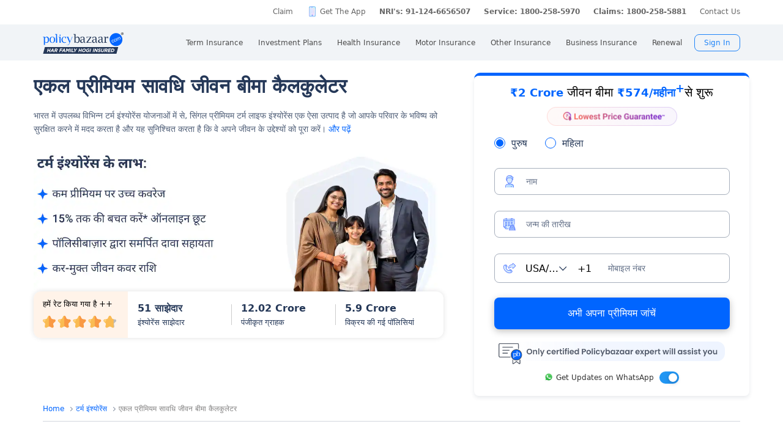

--- FILE ---
content_type: text/html; charset=utf-8
request_url: https://www.policybazaar.com/hi-in/term-insurance/single-premium-term-life-insurance-calculator/
body_size: 42337
content:
<!doctype html>
<html lang="hi-IN" class="no-js">
<head>
<meta charset="UTF-8">
<meta name="viewport" content="width=device-width, initial-scale=1, maximum-scale=1, user-scalable=yes, minimum-scale=1"> 
<meta http-equiv="Content-Type" content="text/html; charset=utf-8" />
<meta http-equiv="X-UA-Compatible" content="IE=edge" />
<meta name="robots" content="max-image-preview:large">
<link rel="manifest" href="https://www.policybazaar.com/manifest.json">
<base href="https://www.policybazaar.com/hi-in/term-insurance/single-premium-term-life-insurance-calculator/" />
	<meta name="description" content="भारत में उपलब्ध विभिन्न टर्म इंश्योरेंस योजनाओं में से, सिंगल प्रीमियम टर्म लाइफ इंश्योरेंस एक ऐसा उत्पाद है जो आपके परिवार के भविष्य को सुरक्षित करने में मदद करता है और यह सुनिश्चित करता है कि वे अपने जीवन के उद्देश्यों को पूरा करें। इसके लाभों के बारे में अधिक जानने के लिए पढ़ें, चुनने का सही समय क्या है। उन्हें और सिंगल प्रीमियम टर्म लाइफ इंश्योरेंस कैलकुलेटर का उपयोग करके प्रीमियम की गणना कैसे करें" />
	<title>एकल प्रीमियम सावधि जीवन बीमा कैलकुलेटर</title>
	<link href="/favicon.ico" rel="shortcut icon" type="image/vnd.microsoft.icon" />
	<script type="text/javascript">

	</script>
	<link rel="canonical" href="https://www.policybazaar.com/hi-in/term-insurance/single-premium-term-life-insurance-calculator/">
	<link rel="alternate" href="https://www.policybazaar.com/term-insurance/single-premium-term-life-insurance-calculator/" hreflang="x-default" />
	<link rel="alternate" href="https://www.policybazaar.com/hi-in/term-insurance/single-premium-term-life-insurance-calculator/" hreflang="hi-in" />
	<link rel="alternate" href="https://www.policybazaar.com/bn-in/term-insurance/single-premium-term-life-insurance-calculator/" hreflang="bn-in" />
	<link rel="alternate" href="https://www.policybazaar.com/te-in/term-insurance/single-premium-term-life-insurance-calculator/" hreflang="te-in" />
	<link rel="alternate" href="https://www.policybazaar.com/ta-in/term-insurance/single-premium-term-life-insurance-calculator/" hreflang="ta-in" />
	<link rel="alternate" href="https://www.policybazaar.com/mr-in/term-insurance/single-premium-term-life-insurance-calculator/" hreflang="mr-in" />
 

        <meta property="og:type" content="website" />
        <meta property="og:title" content="एकल प्रीमियम सावधि जीवन बीमा कैलकुलेटर" />
        <meta property="og:description" content="भारत में उपलब्ध विभिन्न टर्म इंश्योरेंस योजनाओं में से, सिंगल प्रीमियम टर्म लाइफ इंश्योरेंस एक ऐसा उत्पाद है जो आपके परिवार के भविष्य को सुरक्षित करने में मदद करता है और यह सुनिश्चित करता है कि वे अपने जीवन के उद्देश्यों को पूरा करें। इसके लाभों के बारे में अधिक जानने के लिए पढ़ें, चुनने का सही समय क्या है। उन्हें और सिंगल प्रीमियम टर्म लाइफ इंश्योरेंस कैलकुलेटर का उपयोग करके प्रीमियम की गणना कैसे करें" />
        <meta property="og:url" content="https://www.policybazaar.com/hi-in/term-insurance/single-premium-term-life-insurance-calculator/" />
        <meta property="og:site_name" content="Policybazaar" />
        <meta name="twitter:site" content="@Policybazaar" />
        <meta name="twitter:card" content="summary_large_image" />
        <meta name="twitter:title" content="एकल प्रीमियम सावधि जीवन बीमा कैलकुलेटर" />
        <meta name="twitter:description" content="भारत में उपलब्ध विभिन्न टर्म इंश्योरेंस योजनाओं में से, सिंगल प्रीमियम टर्म लाइफ इंश्योरेंस एक ऐसा उत्पाद है जो आपके परिवार के भविष्य को सुरक्षित करने में मदद करता है और यह सुनिश्चित करता है कि वे अपने जीवन के उद्देश्यों को पूरा करें। इसके लाभों के बारे में अधिक जानने के लिए पढ़ें, चुनने का सही समय क्या है। उन्हें और सिंगल प्रीमियम टर्म लाइफ इंश्योरेंस कैलकुलेटर का उपयोग करके प्रीमियम की गणना कैसे करें" />
        <meta property="twitter:url" content="https://www.policybazaar.com/hi-in/term-insurance/single-premium-term-life-insurance-calculator/" />
<link href="https://www.policybazaar.com/favicon.ico" rel="shortcut icon">


<!-- Start Google 360 -->
    <script type="text/javascript">   
        function getGA360PageName(refUrl,isRef){
            var filename = refUrl.split("/");
            var lastName = filename[filename.length-2];
            lastName = lastName.replace(/-/g, ' ');

            var isInsuranceCompanies = refUrl.indexOf("insurance-companies");
            var isArticles = refUrl.indexOf("articles");
            var isNews = refUrl.indexOf("news");
            var isArticleListing = refUrl.indexOf("travel-insurance/articles/");
            var isNewsListing = refUrl.indexOf("travel-insurance/news/");
            var pageName = '';
            var LblCountryName = '';
            var chkCountry = [["schengen",0,"Schengen"],["-canada",210,"Canada"],["canada-",210,"Canada"],["-hong-kong",76,"Hong Kong"],["hong-kong-",76,"Hong Kong"],["-malaysia",100,"Malaysia"],["malaysia-",100,"Malaysia"],["-singapore",111,"Singapore"],["-australia",122,"Australia"],["australia-",122,"Australia"],["-germany",164,"Germany"],["germany-",164,"Germany"],["-uk",200,"United Kingdom of Great Britain(UK)"],["uk-",200,"United Kingdom of Great Britain(UK)"],["-usa",262,"United States of America (USA)"],["usa-",262,"United States of America (USA)"],["us-",262,"United States of America (USA)"],["-uae",116,"United Arab Emirates (UAE)"],["uae-",116,"United Arab Emirates (UAE)"],["-dubai",116,"United Arab Emirates (UAE)"],["dubai-",116,"United Arab Emirates (UAE)"],["-thailand",115,"Thailand"],["thailand-",115,"Thailand"],["-sri-lanka",68,"Sri Lanka"],["sri-lanka-",68,"Sri Lanka"],["japan-",81,"Japan"],["-vietnam",112,"Vietnam"],["vietnam-visa",112,"Vietnam"],["italy-visa",171,"Itely"],["spain-visa",191,"Spain"],["singapore-",111,"Singapore"]];
            for(var cnt=0;cnt<chkCountry.length;cnt++)
            {   
                if(refUrl.indexOf(chkCountry[cnt][0])>0)
                {
                    LblCountryName =  chkCountry[cnt][2];
                    break;
                } 
            }                 
            if(isInsuranceCompanies > -1){
                LblCountryName = refUrl.split('/');
                LblCountryName = LblCountryName[LblCountryName.length-2];
                    LblCountryName = LblCountryName.replace(/-travel-insurance/g, '');
                    LblCountryName = LblCountryName.toLowerCase().replace(/\b[a-z]/g, function(letter) {
                        return letter.toUpperCase();
                    });
                pageName = 'Trv.Content Provider - '+LblCountryName;
            }else if(isArticleListing == 31){
                pageName = 'Trv.Article listing';
            }else if(isArticles > -1){
                pageName = 'Trv.Articles';
            }else if(isNewsListing == 31){
                pageName = 'Trv.News listing';
            }else if(isNews > -1){
                pageName = 'Trv.News';
            }
            else if(refUrl.indexOf("-visa") > -1)
            {
                pageName = 'Trv.Content Visa - '+LblCountryName;
            }else if(refUrl.indexOf("dti") > -1)
            {
                pageName = 'Trv.Content Destination - '+LblCountryName;
            }else{
                if(refUrl.indexOf("-travel-insurance") > -1 || refUrl.indexOf("flight-insurance") > -1 || refUrl.indexOf("travel-insurance-contact-number") > -1 || refUrl.indexOf("visa-on-arrival-for-indians") > -1 || refUrl.indexOf("visa-free-countries-for-indians") > -1){
                    LblCountryName = refUrl.split('/');
                    LblCountryName = LblCountryName[LblCountryName.length-2];
                    LblCountryName = LblCountryName.replace(/-travel-insurance/g, '');
                    if(refUrl.indexOf("travel-insurance-contact-number") > -1)
                        LblCountryName = 'Contact num';
                    else if(refUrl.indexOf("flight-insurance") > -1)
                    LblCountryName = 'Flight';
                    else if(refUrl.indexOf("visa-on-arrival-for-indians") > -1)
                    LblCountryName = 'Visa on arrival for indians';
                    else if(refUrl.indexOf("visa-free-countries-for-indians") > -1)
                    LblCountryName = 'Visa free countries for indians';
                    LblCountryName = LblCountryName.toLowerCase().replace(/\b[a-z]/g, function(letter) {
                        return letter.toUpperCase();
                    });
                    pageName = 'Trv.Content - BU - '+LblCountryName;
                }else if(refUrl.indexOf("travel-insurance") > -1 || refUrl.indexOf("other-insurance") > -1)
                    pageName = 'Trv.Content - BU';
            }            
            if(pageName=='' && isRef==true)
                pageName = lastName;
            return pageName;    
        }
        GApageName = getGA360PageName(window.location.href,false);
        GAprevPageName = '';
        if(document.referrer !=''){
         GAprevPageName = getGA360PageName(document.referrer,true);
        }
        
         var prevurl = localStorage.getItem("PrevUrl");

            //console.log(prevurl);
        dataLayer=[{
                'pageLanguage':'en',
                'pageType': 'prequote page',                 
                'lobSection1':'Term Insurance', 
                'lobSection2':'article-seo',
                'lobSection3':'', 
                                'flowName': 'seo',
                'pageName': 'single premium term life insurance calculator',
                'prevPage': '',        
                     
                'productId':'7'  
        }]   
        localStorage.setItem("PrevUrl",'single premium term life insurance calculator');  
    </script>    
    <!-- End Google 360 -->
    <!-- Start Google Tag Manager -->
    <script>(function(w,d,s,l,i){w[l]=w[l]||[];w[l].push({'gtm.start':
    new Date().getTime(),event:'gtm.js'});var f=d.getElementsByTagName(s)[0],
    j=d.createElement(s),dl=l!='dataLayer'?'&l='+l:'';j.async=true;j.src=
    'https://www.googletagmanager.com/gtm.js?id='+i+dl;f.parentNode.insertBefore(j,f);
    })(window,document,'script','dataLayer','GTM-PW5K');</script>
    <!-- End Google Tag Manager -->
</head>
 <body >
 <script type="text/javascript" src="https://static.pbcdn.in/cdn/js/jquery-3.6.0.min.js"></script>
 <script defer="" src="https://static.pbcdn.in/cdn/js/jquery-ui.min.1.12.js"></script>
    <!-- Google Tag Manager (noscript) -->
    <noscript><iframe src="https://www.googletagmanager.com/ns.html?id=GTM-PW5K"
    height="0" width="0" style="display:none;visibility:hidden"></iframe></noscript>
    <!-- End Google Tag Manager (noscript) -->

<meta http-equiv="X-UA-Compatible" content="IE=EmulateIE10" >
<link rel="stylesheet" rel="preload" as="style" href="https://static.pbcdn.in/cdn/css/style.min_common_version1.1.css?v=1404" onload="this.onload=null;this.rel='stylesheet'">
<!-- <link href="https://static.pbcdn.in/cdn/css/topnav_common.css?v=1404" rel='stylesheet' type='text/css'> -->
<link rel="stylesheet" rel="preload" as="style" href="https://static.pbcdn.in/cdn/css/sass/newsticky.css?v=1404" onload="this.onload=null;this.rel='stylesheet'">
    <div class="policywarp">
    <!-- New single menu -->
    <div class="pb-overlay"></div>
    <nav itemscope="" itemtype="https://schema.org/SiteNavigationElement" >
        <div class="pb-navbar-wrapper ">
            <div class="pb-quick-connect">
                <div class="pb-container">
                    <ul class="smallheader_nav">
                        <li>
                            <a href="https://www.policybazaar.com/claim/">Claim</a>
                        </li>

                        <li>
                            <a href="https://www.policybazaar.com/insurance-app/" class="download">Get The App</a>
                        </li>
                                                						
						
						
						
						
                    <li class="pbsales sales">
                                                    
                            <a href="tel:+91 124-6656508" class="tollFreeNo">Sales: +91 124-6656508</a>
                                
                    </li>
                        
                        <li>
                                                        <a href="tel:1800-258-5970" class="tollFreeNo">Service: 1800-258-5970</a>
                                                        
                        </li>
                        <li>
                            <a href="tel:1800-258-5881" class="tollFreeNo">Claims: 1800-258-5881</a>                                                      
                        </li>
                                                                    <li>
                            <a href="https://www.policybazaar.com/contact-us/">Contact Us</a>
                        </li>
                    </ul>
                </div><!-- container -->
            </div><!-- pb-quick-connect -->
            
            <div class="pb-navbar ">
                <div class="pb-container flexgrid  pblogoTerm">
                    <div class="policybazaar-logo">
                        <span class="btn-toggle"></span>   
						
                        <span class="pb-logo pblogo_forterm" title="policybazaar"></span>
                       
                    </div><!-- policybazaar-logo -->
                    <ul class="mobileSideMenu">
                    					                                                <li><div class="user_signin ">
                                    <!-- <a href="/<?php// echo $config->loginURL; ?>/?source=pbheader" class="my_account" rel="nofollow"><?php// echo __('My Account')?></a> -->
                                    <span rel="nofollow" class="mobsignin">Sign In</span>
                                    <span rel="nofollow" class="closebox hide"></span>
                                         
                    </div></li></ul>
					                    <div class="pb-nav">
                        <div class="policybazaar-logo mobile">
                        
                        <a href="https://www.policybazaar.com/" class="pb-logo " title="policybazaar"></a>

                            <span  class="btn-close"></span><!-- btn-close -->
                            <!-- href="javascript:history.back();" -->
                        </div><!-- policybazaar-logo mobile -->

                        <ul class="nav">
                            <li>
                                
                                <label for="lifeInsurance">
                                    Term Insurance                                </label>
                                <input type="checkbox" id="lifeInsurance" name="menu-item" />
                                <div class="hide-nav">
                                    <a itemprop="url" class="ml-0" href="https://www.policybazaar.com/life-insurance/term-insurance/">
                                        <span itemprop="name">Term Insurance</span>
                                    </a>
                                </div>
                                <ul class="dropdown-menu min">
                                                                        <li>
                                        <a itemprop="url" href="https://www.policybazaar.com/life-insurance/term-insurance/" class="ml-7">
                                            <span itemprop="name">Term Insurance Plan</span>
                                        </a>
                                    </li>
                                                                        <li>
                                        <a itemprop="url" href="https://www.policybazaar.com/term-insurance/term-insurance-terminology/" class="ml-7">
                                            <span itemprop="name">Term Insurance Terminology</span>
                                        </a>
                                    </li>
                                    <li>
                                        <a itemprop="url" href="https://www.policybazaar.com/term-insurance/articles/what-is-term-insurance/" class="ml-7">
                                            <span itemprop="name">What is term Insurance</span>
                                        </a>
                                    </li>
                                    <li>
                                        <a itemprop="url" href="https://www.policybazaar.com/term-insurance/zero-cost-term-insurance/" class="ml-7">
                                            <span itemprop="name">Full Refund Of Premium Term Plan</span>
                                        </a>
                                    </li>
                                    <li>
                                        <a itemprop="url" href="https://www.policybazaar.com/life-insurance/term-insurance/term-insurance-for-nri-in-india/" class="ml-7">
                                            <span itemprop="name">Term Insurance for NRI</span><i class="ribbonmenu new"></i>
                                        </a>
                                    </li>
                                    <li>
                                        <a itemprop="url" href="https://www.policybazaar.com/term-insurance/term-insurance-for-women/" class="ml-7">
                                            <span itemprop="name">Term Insurance for Women</span><i class="ribbonmenu new"></i>
                                        </a>
                                    </li>
                                    <li>
                                        <a itemprop="url" href="https://www.policybazaar.com/term-insurance/term-insurance-for-housewife/" class="ml-7">
                                            <span itemprop="name">Term Insurance for Housewife</span>
                                        </a>
                                    </li>
                                    <li>
                                        <a itemprop="url" href="https://www.policybazaar.com/life-insurance/term-insurance/best-term-insurance-plans-in-india/" class="ml-7">
                                            <span itemprop="name">List of Term Insurance Plan</span>
                                        </a>
                                    </li>
                                    <li>
                                        <a itemprop="url" href="https://www.policybazaar.com/life-insurance/" class="ml-7">
                                            <span itemprop="name">Life Insurance</span>
                                        </a>
                                    </li>
                                    <li>
                                        <a itemprop="url" href="https://www.policybazaar.com/life-insurance/term-insurance/1-crore-term-insurance/">
                                        <span itemprop="name">1 Crore Term Insurance</span>                                            
                                        </a>
                                    </li> 
                                    <li>
                                            <a itemprop="url" href="https://www.policybazaar.com/life-insurance/term-insurance-calculator/">
                                                <span itemprop="name">Term Insurance Calculator</span>
                                            </a>
                                    </li>
                                    <li class="">
                                            <a itemprop="url" href="https://www.policybazaar.com/life-insurance/term-insurance-return-of-premium/">
                                                <span itemprop="name">Term Insurance Return of Premium</span>
                                            </a>
                                    </li>
                                    <li class="">
                                            <a itemprop="url" href="https://www.policybazaar.com/life-insurance/term-insurance/saral-jeevan-bima/">
                                                <span itemprop="name">Saral Jeevan Bima</span>
                                            </a>
                                    </li>
                                    <li>
                                            <a itemprop="url" href="https://termclaim.policybazaar.com/">
                                                <span itemprop="name">Dedicated Claim Assistance</span><i class="ribbonmenu new"></i>
                                            </a>
                                    </li>
                                    <li>
                                        <a itemprop="url" href="https://www.policybazaar.com/term-insurance/term-insurance-for-high-net-worth-individuals/" class="ml-7">
                                            <span itemprop="name">Term Insurance for HNI</span><i class="ribbonmenu new"></i>
                                        </a>
                                    </li>
                                                                        
                                </ul>
                            </li>


                            <li>
                                <label for="investmentPlans">
                                    Investment Plans                                </label>
                                <input type="checkbox" id="investmentPlans" name="menu-item">
                                                                <div class='hide-nav'>
                                    <a itemprop="url" href="https://www.policybazaar.com/life-insurance/investment-plans/"><span
                                            itemprop="name">Investment Plans</span></a>
                                </div>
                                                                
                                <ul class="dropdown-menu min">
                                                                        <li><a itemprop="url" href="https://www.policybazaar.com/life-insurance/investment-plans/articles/nri-investment-plans-in-india/"><span
                                                            itemprop="name">Investment Plans for NRIs</span><i class="ribbonmenu new"></i></a></li>
                                    <li><a itemprop="url" href="https://www.policybazaar.com/life-insurance/gift-city/"><span
                                                itemprop="name">Dollar Based Investment Plans</span><i class="ribbonmenu new"></i></a></li> 
                                                                        <li><a itemprop="url" href="https://www.policybazaar.com/life-insurance/investment-plans/"><span
                                                itemprop="name">Investment Plans with High Returns</span></a></li>


                                    <li><a itemprop="url" href="https://www.policybazaar.com/life-insurance/ulip-plans/"><span
                                                itemprop="name">Unit Linked Insurance Plans (ULIP)</span></a></li>
                                                                        <li><a itemprop="url" href="https://www.policybazaar.com/sip/best-sip-plans/"><span
                                    itemprop="name">Best SIP Plans</span></a></li>
                                    <li><a itemprop="url" href="https://www.policybazaar.com/life-insurance/child-plans/"><span
                                                itemprop="name">Child Plans</span></a></li>
                                                <li><a itemprop="url" href="https://www.policybazaar.com/life-insurance/capital-guarantee-plans/"><span
                                                itemprop="name">Capital Guarantee Plans</span><i class="ribbonmenu new"></i>
                                        
                                        </a></li> 
                                                
                                    
                                    <li><a itemprop="url" href="https://www.policybazaar.com/life-insurance/pension-plans/"><span
                                                itemprop="name">Pension Plans</span></a></li> 
                                                                                   
                                    <li><a itemprop="url" href="https://www.policybazaar.com/life-insurance/traditional-plan-india/"><span
                                                itemprop="name">Guaranteed Return Plans</span></a></li>
                                    <li><a itemprop="url" href="https://www.policybazaar.com/income-tax/tax-saving-investments/"><span
                                                itemprop="name">Tax Saving Investments</span><i class="ribbonmenu new"></i></a></li>  
                                                <li><a itemprop="url" href="https://www.policybazaar.com/sip/sip-calculator/"><span
                                                itemprop="name">SIP Calculator</span></a></li> 
                                                
                                    <li><a itemprop="url" href="https://www.policybazaar.com/endowment-policy/"><span
                                                itemprop="name">Endowment Policy</span></a></li>
                                    <li><a itemprop="url" href="https://www.policybazaar.com/insurance-companies/lic-of-india/"><span
                                                itemprop="name">LIC</span></a></li>
                                    <li><a itemprop="url"
                                            href="https://www.policybazaar.com/money-back-policy/"><span
                                                itemprop="name">Money Back Policy</span></a></li>
                                    <li><a itemprop="url" href="https://www.policybazaar.com/life-insurance/annuity/"><span
                                                itemprop="name">Annuity Plans</span>
                                        <i class="ribbonmenu new"></i>
                                        </a></li>

                                    <li><a itemprop="url" href="https://www.policybazaar.com/financial-tools-calculators/income-tax-calculator/"><span itemprop="name">Income Tax Calculator</span><i class="ribbonmenu new"></i></a></li>            
                                </ul>
                                
                            </li>
                            <li>
                                <label for="healthInsurance">
                                Health Insurance                                </label>
                                <input type="checkbox" id="healthInsurance" name="menu-item">
                              
                                                                    <div class='hide-nav hide-mobile-link onlydesktop'>
                                    <a itemprop="url" href="https://www.policybazaar.com/health-insurance/health-insurance-india/"><span itemprop="name">Health Insurance</span></a>
                                </div>
                                                                <ul class="dropdown-menu min">
                                    <li class='hide-mobile-link onlymobile'><a itemprop="url"
                                            href="https://www.policybazaar.com/health-insurance/health-insurance-india/"><span
                                                itemprop="name">Health Insurance Plans</span></a></li>
                                                                        <li><a itemprop="url"
                                            href="https://www.policybazaar.com/health-insurance/family-health-insurance-plan/"><span
                                                itemprop="name">Family Health Insurance</span></a></li>
																		<li><a itemprop="url"
                                            href="https://www.policybazaar.com/health-insurance/nri/"><span
                                                itemprop="name">Health Insurance for NRIs</span></a></li>
									                                    <li><a itemprop="url"
                                            href="https://www.policybazaar.com/health-insurance/senior-citizen-health-insurance/"><span
                                                itemprop="name">Senior Citizen Health Insurance</span></a></li>

                                    <li>
                                        <a itemprop="url" 
                                        href="https://www.policybazaar.com/health-insurance/parents/"><span itemprop="name">Health Insurance for Parents</span></a>
                                    </li>
                                    <li><a itemprop="url" href="https://www.policybazaar.com/health-insurance/individual-health-insurance/articles/best-health-insurance-plans-in-india/"><span itemprop="name">List of Health Insurance Plans</span></a></li>
									<li>
                                        <a itemprop="url" 
                                        href="https://www.policybazaar.com/health-insurance/maternity/"><span itemprop="name">Maternity Insurance</span></a>
                                    </li>
									<li>
                                        <a itemprop="url" 
                                        href="https://www.policybazaar.com/network-hospitals/"><span itemprop="name">Network Hospitals</span></a>
                                    </li>
									<li>
                                        <a itemprop="url" 
                                        href="https://www.policybazaar.com/health-insurance/portability/"><span itemprop="name">Health Insurance Portability</span><i class="ribbonmenu new"></i></a>
                                    </li>
									<li>
                                        <a itemprop="url" 
                                        href="https://www.policybazaar.com/health-insurance/opd-cover/"><span itemprop="name">OPD Cover In Health Insurance</span><i class="ribbonmenu new"></i></a>
                                    </li>
										
                                                                        <li><a itemprop="url"
                                            href="https://www.policybazaar.com/health-insurance/mediclaim-insurance/"><span
                                                itemprop="name">Mediclaim Policy</span></a></li>
                                    <li><a itemprop="url"
                                            href="https://www.policybazaar.com/health-insurance/critical-illness-insurance/"><span
                                                itemprop="name">Critical Illness Insurance</span></a></li>
                                    <li><a itemprop="url"
                                            href="https://www.policybazaar.com/health-insurance/health-insurance-premium-calculator/"><span
                                                itemprop="name">Health Insurance Calculator</span></a></li>
									<li><a itemprop="url"
                                            href="https://www.policybazaar.com/health-insurance/companies/"><span
                                                itemprop="name">Health Insurance Companies</span></a></li>
									<li><a itemprop="url" href="https://www.policybazaar.com/health-insurance/types-of-health-insurance-plans/"><span itemprop="name">Types of Health Insurance</span></a></li>
                                    <!--<li><a itemprop="url"
                                            href="https://www.policybazaar.com/health-insurance/arogya-sanjeevani-policy/"><span
                                                itemprop="name">Arogya Sanjeevani Policy</span>
                                                <i class="ribbonmenu new"></i>
                                            </a></li>-->
                                    
									                                    
									
                                </ul>
                            </li>
                            <li>
                                <label for="motorInsurance">
                                    Motor Insurance</label>
                                <input type="checkbox" id="motorInsurance" name="menu-item">
                                <div class='hide-nav'>
                                    <a itemprop="url" href="https://www.policybazaar.com/motor-insurance/"><span
                                            itemprop="name">Motor Insurance</span></a>
                                </div>
                                <ul class="dropdown-menu min">
                                    <li>
                                        <a itemprop="url"
                                            href="https://www.policybazaar.com/motor-insurance/car-insurance/"><span
                                                itemprop="name">Car Insurance</span></a>
                                    </li>
                                    <li>
                                        <a itemprop="url"
                                            href="https://www.policybazaar.com/motor-insurance/two-wheeler-insurance/"><span
                                                itemprop="name">Bike Insurance</span></a>
                                    </li>
                                    <li>
                                        <a itemprop="url"
                                            href="https://www.policybazaar.com/motor-insurance/car-insurance/add-on-covers/zero-depreciation/"><span
                                                itemprop="name">Zero Dep Car Insurance</span></a>
                                    </li>
                                                                        <li><a itemprop="url"
                                            href="https://www.policybazaar.com/motor-insurance/third-party-insurance/"><span
                                                itemprop="name">Third Party Insurance</span></a></li>
									<li><a itemprop="url"
                                            href="https://www.policybazaar.com/motor-insurance/third-party-two-wheeler-insurance/"><span
                                                itemprop="name">Third Party Bike Insurance</span></a></li>
									<li><a itemprop="url"
                                            href="https://www.policybazaar.com/motor-insurance/car-insurance-calculator/"><span
                                                itemprop="name">Car Insurance Calculator</span></a></li>
                                    <li><a itemprop="url"
                                            href="https://www.policybazaar.com/motor-insurance/bike-insurance-calculator/"><span
                                                itemprop="name">Bike Insurance Calculator</span></a></li>
									<li><a itemprop="url"
                                            href="https://www.policybazaar.com/motor-insurance/car-insurance/companies/"><span
                                                itemprop="name">Car Insurance Companies</span></a></li>
									<li><a itemprop="url" href="https://www.policybazaar.com/motor-insurance/car-insurance/pay-as-you-drive-insurance/"><span itemprop="name">Pay As You Drive Insurance</span></a></li>
									 <li>
                                        <a itemprop="url" href="https://www.policybazaar.com/motor-insurance/commercial-vehicle-insurance/"><span
                                                itemprop="name">Commercial Vehicle Insurance</span></a>
                                    </li>
									<li><a itemprop="url" href="https://www.policybazaar.com/motor-insurance/car-insurance/electric/"><span itemprop="name">Electric Car Insurance</span></a></li>
									<li><a itemprop="url"
                                            href="https://www.policybazaar.com/motor-insurance/two-wheeler-insurance/e-bike/"><span
                                                itemprop="name">e-bike Insurance</span></a></li>
                                    <li><a itemprop="url" href="https://www.policybazaar.com/motor-insurance/car-insurance/idv-calculator/"><span itemprop="name">IDV Calculator</span></a></li>
									
                                    
									
                                    <!--url update link-->
                                   
                                    <!--end update link -->

                                    <li><a itemprop="url" href="https://www.policybazaar.com/motor-insurance/comprehensive-car-insurance/"><span
                                                itemprop="name">Comprehensive Insurance</span></a></li>
                                    <li><a itemprop="url" href="https://www.policybazaar.com/motor-insurance/car-insurance/new-car-insurance/"><span itemprop="name">New Car Insurance</span></a></li>
									<li><a itemprop="url" href="https://www.policybazaar.com/motor-insurance/car-insurance/check-car-insurance-status-online/"><span itemprop="name">Car Insurance Status</span></a></li>
                                </ul>
                            </li>
                            <li>
                                <label for="otherInsurance">
                                    Other Insurance                                </label>
                                <input type="checkbox" id="otherInsurance" name="menu-item">
                                <div class='hide-nav hide-mobile-link'>
                                    <a itemprop="url" href="https://www.policybazaar.com/other-insurance/"><span itemprop="name">Other Insurance</span></a>
                                </div>
                                <ul class="dropdown-menu min">
								<li><a itemprop="url" href="https://www.policybazaar.com/travel-insurance/"><span itemprop="name">Travel Insurance</span></a></li>
								<li><a itemprop="url" href="https://www.policybazaar.com/travel-insurance/international/"><span itemprop="name">International Travel Insurance</span></a></li>
								<li><a itemprop="url" href="https://www.policybazaar.com/travel-insurance/schengen/"><span itemprop="name">Schengen travel insurance</span></a></li>
                                <li><a itemprop="url" href="https://www.policybazaar.com/home-insurance/"><span itemprop="name">Home Insurance</span></a></li>
                                <li><a itemprop="url" href="https://www.policybazaar.com/home-insurance/home-loan-insurance/"><span itemprop="name">Home Loan Insurance</span></a></li>
                                <li><a itemprop="url" href="https://www.policybazaar.com/home-insurance/home-loan-emi-calculator/"><span itemprop="name">Home Loan EMI Calculator</span></a></li>
                                
                                <li><a itemprop="url" href="https://www.policybazaar.com/commercial-insurance/directors-and-officers-liability-insurance/"><span itemprop="name">Directors & Officers Insurance</span></a></li>
                                   
                                    <li><a itemprop="url" href="https://www.policybazaar.com/commercial-insurance/transit-insurance/"><span itemprop="name">Transit Insurance</span></a></li>
                                    <li><a itemprop="url" href="https://www.policybazaar.com/commercial-insurance/hull-insurance/"><span itemprop="name">Hull Insurance</span></a></li>
                                    <li><a itemprop="url" href="https://www.policybazaar.com/commercial-insurance/plant-machinery/"><span itemprop="name">CPM Insurance</span></a></li>
                                    <li><a itemprop="url" href="https://www.policybazaar.com/commercial-insurance/contractor-all-risk-policy/"><span itemprop="name">Contractors all risk insurance</span></a></li>
                                    <li><a itemprop="url" href="https://www.policybazaar.com/commercial-insurance/surety-bond/"><span itemprop="name">Surety Bond</span></a></li>
                                   
                                    
                                  
                                                                                                <li><a itemprop="url" href="https://www.policybazaar.com/health-insurance/cancer-insurance/"><span
                                                itemprop="name">Cancer Insurance</span></a></li>
                                    <li><a itemprop="url" href="https://www.policybazaar.com/defence-personnel-insurance/"><span itemprop="name">Defence Personnel Insurance</span></a></li>

                                    <li><a itemprop="url" href="https://www.policybazaar.com/pet-insurance/"><span itemprop="name">Pet Insurance</span></a></li>
                                    <li><a itemprop="url" href="https://www.policybazaar.com/general-insurance/"><span itemprop="name">General Insurance</span></a></li>
                                    
                                </ul>
                            </li>
                            <li>
                                <label for="businessinsurance">
                                    Business Insurance                                </label>
                                <input type="checkbox" id="businessinsurance" name="menu-item">
                                <div class='hide-nav hide-mobile-link'>
                                    <a itemprop="url" href="https://www.policybazaar.com/commercial-insurance/business-insurance/"><span itemprop="name">Business Insurance</span></a>
                                </div>
                                <ul class="dropdown-menu min">
                                    <li><a itemprop="url" href="https://www.policybazaar.com/commercial-insurance/group-health-insurance/"><span itemprop="name">Group Health Insurance</span></a></li>
                                    <li><a itemprop="url" href="https://www.policybazaar.com/commercial-insurance/group-insurance/"><span itemprop="name">Group Insurance</span></a></li>
                                    <li><a itemprop="url" href="https://www.policybazaar.com/commercial-insurance/fire-insurance/"><span itemprop="name">Fire Insurance</span></a></li>
                                    <li><a itemprop="url" href="https://www.policybazaar.com/commercial-insurance/shop-insurance/"><span itemprop="name">Shopkeepers Insurance</span></a></li>
                                    <li><a itemprop="url" href="https://www.policybazaar.com/commercial-insurance/office-package-policy/"><span itemprop="name">Office Insurance</span></a></li>
                                    <li><a itemprop="url" href="https://www.policybazaar.com/commercial-insurance/marine-insurance/"><span itemprop="name">Marine Insurance</span></a></li>
                                    <li><a itemprop="url" href="https://www.policybazaar.com/commercial-insurance/cargo-insurance/"><span itemprop="name">Cargo Insurance</span></a></li>
                                    <li><a itemprop="url" href="https://www.policybazaar.com/commercial-insurance/workmen-compensation-policy/"><span itemprop="name">Workmen Compensation Policy</span></a></li>
                                    <li><a itemprop="url" href="https://www.policybazaar.com/commercial-insurance/labour-insurance/"><span itemprop="name">Labour Insurance</span></a></li>
                                    <li><a itemprop="url" href="https://www.policybazaar.com/commercial-insurance/professional-indemnity-insurance/"><span itemprop="name">Professional Indemnity Insurance</span></a></li>
                                    <li><a itemprop="url" href="https://www.policybazaar.com/commercial-insurance/professional-indemnity-insurance/doctors/"><span itemprop="name">Doctors Indemnity Insurance</span></a></li>
                                    <li><a itemprop="url" href="https://www.policybazaar.com/commercial-insurance/comprehensive-liability-insurance/"><span itemprop="name">Comprehensive General Liability Insurance</span></a></li>
                                     <li><a itemprop="url" href="https://www.policybazaar.com/commercial-insurance/cyber-insurance/"><span itemprop="name">Cyber Insurance</span></a></li>
                                     <li><a itemprop="url" href="https://www.policybazaar.com/cyber-insurance/"><span itemprop="name">Personal Cyber Insurance</span></a></li>
                                     <li><a itemprop="url" href="https://www.policybazaar.com/commercial-insurance/drone-insurance/"><span itemprop="name">Drone Insurance</span></a></li>
                                
                                </ul>
                            </li>
                            <li>
                                <label for="renewal">Renewal</label>
                                <input type="checkbox" id="renewal" name="menu-item">
                                								<div class='hide-nav hide-mobile-link'>
                                <span itemprop="url">Renewal</span>
                                </div>
								                                <ul class="dropdown-menu min">
                                    <li><a itemprop="url" href="https://liferenewal.policybazaar.com/?utm_content=term-life_renewal"
                                            rel="nofollow"><span itemprop="name">Term Life Renewal</span></a></li>
                                    <li><a itemprop="url" href="https://liferenewal.policybazaar.com/?utm_content=investment_renewal"
                                            rel="nofollow"><span itemprop="name">Investment Renewal</span></a></li>        	
                                    <li><a itemprop="url" href="https://healthrenewal.policybazaar.com/?utm_source=pb_home&utm_medium=topnavigation"
                                            rel="nofollow"><span itemprop="name">Health Renewal</span></a></li>
                                    <li><a itemprop="url" href="https://ci.policybazaar.com/?pb_campaign=hm_renewal" rel="nofollow"><span itemprop="name">Motor Renewal</span></a></li>
                                    <li><a itemprop="url" href="https://twowheeler.policybazaar.com/?pb_campaign=hm_renewal" rel="nofollow"><span itemprop="name">Two Wheeler Renewal</span></a></li>
                                    <li><a itemprop="url" href="https://home.policybazaar.com/renewal/?utm_content=CJ_Renewal_Pb" rel="nofollow"><span itemprop="name">Home Insurance Renewal</span></a></li>
                                </ul>
                            </li>
                            <li class="myacc ">
                            <span id="usersign_click_myacc" class="mobile_hide_myacc" rel="nofollow">My Account</span></li>
                           
                            <li class="mobile-only"><a href="https://www.policybazaar.com/contact-us/">Register a Complaint</a></li>
                            <li class="mobile-only">
                                                                <a href="tel:1800-419-7713" class="single tollFreeNo">
                                    <img src='https://static.pbcdn.in/cdn/images/navigation-call-icon.png' alt = "tollfree no"/>
                                    <span itemprop="name">Sales</span>1800-419-7713</a>
                                                            </li>                            
                            <li class="mobile-only">
                                                                <a href="tel:1800-258-5970" class="single tollFreeNo">
                                    <img src='https://static.pbcdn.in/cdn/images/navigation-call-icon.png' alt = "tollfree no"/>
                                    <span itemprop="name">Service</span>1800-258-5970</a>
                                                                
                            </li>
                                                                                     <li class="mobileAppmenu mobile-only">
                                <p>Download Mobile App</p>
                                <div class="appitem">
                                    <a href="https://play.google.com/store/apps/details?id=com.policybazaar&amp;hl=en"
                                        style="font-size: 0px" class="googleplay lazy-bg">googleplay</a>
                                    <a href="https://itunes.apple.com/us/app/policybazaar/id956740142?ls=1&amp;mt=8"
                                        style="font-size: 0px" class="ios lazy-bg">ios</a>
                                </div>
                            </li>
							                            <li class="user_signin ">
                                    <span id="usersign_click" class="mobile_hide_sign" rel="nofollow" href="javascript:void(0)">Sign In</span>
                                   
                                        <ul class="signin-dropdown hide">
                                            <li>
                                            <div  rel="nofollow" onclick="topNavLoginGa('Your Account');redirectToMyAcc('/dashboard?utm_medium=hp_seo_signed_in_ma_btn');"  class="link-block" href="javascript:void(0)">
                                                <div class="linkitme">My Account</div>
                            </div>
                                            </li>  
                                              
                                            
                                            <li>
                                            <div class="link-block ico-4" rel="nofollow" onclick="topNavLoginGa('Claims Assistance');redirectToMyAcc('/claimAwareness?utm_medium=hp_seo_signed_in_claim_btn');"  href="javascript:void(0)">
                                                      
                                                    <div class="linkitme">Claims Assistance</div>
                            </div>
                                               
                                            </li>
                                            <li>
                                            <div class="link-block ico-5" rel="nofollow" onclick="topNavLoginGa('Calling Preference');redirectToMyAcc('/settings?utm_medium=hp_seo_signed_in_call_pref_btn');"  href="javascript:void(0)">
                                                      
                                                      <div class="linkitme">Calling Preference</div>
                            </div>
                                            </li>
                                            <li>
                                                <span rel="nofollow" class="ico-6" href="javascript:void(0)">
                                                      
                                                    <div class="linkitme centrallogout">Logout</div>
                            </span>
                                               
                                            </li>  
                                        </ul>                          
                                </li>
							                        </ul>
                    </div><!-- pb-nav -->
                </div><!-- container -->
            </div><!-- pb-navbar -->
        </div><!-- pbnavbar-wrapper ends here -->
    </nav>
    <!-- New single menu -->
</div><!--policywrap-->


<div id="policybazaar" class="full">

<div class="articleWrapper">
<div class="parent_term ">
                    <div id="system-message-container">
	</div>

                    
<section class="pbcategoryPages center_hd">
     <link rel="stylesheet" type="text/css" href="https://static.pbcdn.in/cdn/css/review-slide.css?v=1404">      
       <link rel="stylesheet" rel="preload" as="style" href="https://static.pbcdn.in/cdn/css/term/term_v12.css?v=1404" type='text/css' onload="this.onload=null;this.rel='stylesheet'">
       <script defer=""  type="text/javascript" src="https://static.pbcdn.in/cdn/js/url_config.js"></script>
       <script defer=""  type="text/javascript" src="https://static.pbcdn.in/cdn/js/bu/custom_term_updated_v6.js?v=1404"></script>
       <input type="hidden" id="passed_pid" data-premiumprice="449" data-insurerid="0" value="" />		
                 
        <div class="grid">            
        <div class="section landingFirst first-block">
<div class="section-grid">
<div class="flexbox sb with-background">
<div class="flexbox-left col-flex">
<div class="block_content_wrapper_firstfold">
<h1>एकल प्रीमियम सावधि जीवन बीमा कैलकुलेटर</h1>
<p class="char-count">भारत में उपलब्ध विभिन्न टर्म इंश्योरेंस योजनाओं में से, सिंगल प्रीमियम टर्म लाइफ इंश्योरेंस एक <span class="extra-text"> ऐसा उत्पाद है जो आपके परिवार के भविष्य को सुरक्षित करने में मदद करता है और यह सुनिश्चित करता है कि वे अपने जीवन के उद्देश्यों को पूरा करें। </span><span class="extra-text-web"> इसके लाभों के बारे में अधिक जानने के लिए पढ़ें, इन्हें चुनने का सही समय क्या है और सिंगल प्रीमियम टर्म लाइफ इंश्योरेंस कैलकुलेटर का उपयोग करके प्रीमियम की गणना कैसे करें। </span></p>
<a class="text-hide-link">और पढ़ें</a></div>
<div class="top-fold-image"><div class="pointerListHeader">
<div class="pointerBannerImg stylehindi"></div>            
    </div>
    <div class="rating_new_view desktop_view col4"><div class="secured_families"><span>51 साझेदार</span> इंश्योरेंस साझेदार</div>
                    <div class="life_cover_assured"><span>12.02 Crore</span> पंजीकृत ग्राहक</div>
                    <div class="life_cover_assured"><span>5.9 Crore</span> विक्रय की गई पॉलिसियां</div>
                    <div class="content_rating_new">
                        <div class="rating_itme">
                            हमें रेट किया गया है ++
                            <span class="rating_img"><img alt="rating" loading="lazy" src="https://static.pbcdn.in/cdn/images/bu/term/rating_new.png"></span>
                        </div>
                    </div></div></div>
</div>
<div class="flexbox-right lf  " id="topForm">
    <div class="lead-form term-bg disForm">
                    
                            <div class="form-heading">
                    <span class=sub-title><span class='text-strong'>&#8377;1 करोड़ का </span>जीवन बीमा <span class='text-strong premiumPlan'>&#8377;478/month<sup>+</sup></span>से शुरू</span>                                                        
                    </div>
                                        <div class="promise-tag-pb"><strong> Lowest Price Guarantee  </strong> <sup>&tilde;<sup></div>
                    <div class="form-term frmTerm " id="">
                                                <div class="inputradio ">
                            <div class="radio-btn">
                                <input type="radio" id="male" name="radio-group-gender" class="radio-group-gender" checked="" value="1">
                                <label for="male">पुरुष</label>
                            </div>
                            <div class="radio-btn">
                                <input type="radio" id="female" name="radio-group-gender" class="radio-group-gender"  value="2">
                                <label for="female">महिला</label>
                            </div>
                        </div>
                        <div class="input_field fieldWrapper" id="person_name">
                            <div id="namebox" class="formInput no-salutation">
                               
                                <input type="text" class="fullWidht termName" id="termName" autocomplete="new-name"  maxlength="40">
                                <label class="feildLable" for="termName">नाम</label>
                            </div>
                            <div class="err"></div>
                        </div>
                        <div class="input_field formbox_new fieldWrapper" id="dates">
                            <div class="formInput">
                               
                                <input type="text" class="fullWidht" autocomplete="new-dob" id="dob" maxlength="10"
                                       inputmode="numeric" placeholder="">
                                    <label class="feildLable" for="dob">जन्म की तारीख</label>
                                <div class="ageyears" style="display: none;"></div>
                                <div class="col12">
                                    <div id="termBirthday"></div>
                                </div>
                            </div>
                            <div class="err"></div>
                        </div>
                        
                        <div class="input_field updateMobileFeild">
                            
                            <div class="code-number">
                                
                                <div class="dropdown">
                                <input type="text" id="termCountry" name="country" value="India" data-country-code="91" data-country-id="392" placeholder="Select Country" readonly required />                    
                                <div class="overlyblock"></div>
                                <div class="dropdown-list" id="dropdownList">
                                    <div class="closeCountry"></div>
                                    <input type="text" id="searchCountry" placeholder="Country" />
                                    <ul id="countryList" class="countryListSearch">
                                    </ul>
                                </div>
                               
                            </div>
                            <input type="text" id="countryCode" name="countryCode" maxlength="4" pattern="[0-9]*" placeholder="+Code" readonly  />
                                <div class="mobileNumber">
                                    <input type="tel" data-msg="Enter your mobile number." id="termMobile" pattern="[0-9]{10}" autocomplete="new-mobno" inputmode="numeric" class="fullWidht mobNumber pbcid-mobileno" maxlength="10" actual-val=""  minlength="10" />
                                    <label class="feildLable" for="termMobile">मोबाइल नंबर</label>
                                </div>
                            </div>
                            <div class="err"></div>
                        </div>
                        <!--<div class="input_field formbox_new fieldWrapper mobilefirst" id="number_f">
                            
                            <div id="name_feild" class="formInput">
                                <div id="mob_feild2feild" class="col4">
                                    <select class="country termcode" id="termCountry"></select>
                                </div>
                                <div class="code-number">
                                    <div class="cCode">+91</div>
                                    <div class="cCodeText hide">
                                    <input type="text" id="txtCountryCode" maxlength="4" pattern="[0-9]*" class="fullWidht" inputmode="numeric" placeholder="+11">
                                    </div>
                                    <input type="text" data-msg="Enter your mobile number." id="termMobile" pattern="[0-9]*" autocomplete="new-mobno" inputmode="numeric" class="fullWidht mobNumber pbcid-mobileno" maxlength="10" actual-val=""  minlength="10">
                                    <label class="feildLable" for="termMobile">Mobile Number</label>
                                </div>
                            </div>
                            <div class="err"></div>                            
                        </div>-->
                        
                        <div class="loadingDiv">
                            <div class="proceed btnAmpProcess" id="btnSubmitTerm">अभी अपना प्रीमियम जांचें</div>
                            <div id="loader" class="hide loaderProcess">
                                <div class="wait-text">Please wait. We Are Processing.. <div class="loader">
                                    </div>
                                </div>
                            </div>
                        </div>
                        <div class="certificate-img">
                            <picture>
                                <source srcset="https://static.pbcdn.in/cdn/images/bu/term/certificate.webp" type="image/webp" width="370" height="37">
                                <img loading="lazy" src="https://static.pbcdn.in/cdn/images/bu/term/certificate.png" alt="Term Insurance" width="370" height="37">
                            </picture>
                        </div>

                    </div>
                    <div class="form-whatsapp">
                        <i class="icon"></i>Get Updates on WhatsApp
                        <label class="switch slBtn"><input type="checkbox" value="1" checked="true"><span
                                class="slider round"></span>
                        </label>
                    </div>

                </div>
    </div>    
    <div class="floatingPopupDiv overlay">
    
        <div class="floatpanel lf lcpimp">
        <div class="close">&times;</div>
            <div class="showFormterm_top" id="topPopupForm">
                <div class="disForm term-bg">
                    <div class="term-form-template rightContentPopup">
                    </div>
                </div>
            </div>
        </div>
    </div>
</div>
</div>
</div>            </div>
      <!--Breadcrumb-->
        <div class="breadcrumbinner index">
    <ul class="breadcrumb">
                                        <li><a href="https://www.policybazaar.com/"></a></li>
                                        <li>
                                            <a class="pathway" href="https://www.policybazaar.com/" title="Home">Home</a>
                                            <span class="divider"><img alt="" src="https://static.pbcdn.in/cdn/images/arrow.png"></span>
                                        </li><li>
                                                        <a class="pathway" href="https://www.policybazaar.com/hi-in/life-insurance/term-insurance/" title="टर्म इंश्योरेंस">टर्म इंश्योरेंस</a>
                                                        <span class="divider"><img alt="" src="https://static.pbcdn.in/cdn/images/arrow.png"></span>
                                                    </li><li><span class="currentLocation">एकल प्रीमियम सावधि जीवन बीमा कैलकुलेटर</span></li></ul>    </div>
    <!--Breadcrumb-->
        
    <!-- Content Start -->
    <div class="grid">
        <!-- Left Content -->
        <div class="leftSection">
            <section class="disContnet contentStyles">                                                  
                <div class="top-insurer-plan" style="display: none;"></div>
                

<div class="top-plan"></div>
<div class="block_content_wrapper">
<h2>सिंगल-प्रीमियम टर्म लाइफ इंश्योरेंस क्या है?</h2>
<p class="paragraphBu">एकल प्रीमियम <a href="https://www.policybazaar.com/hi-in/life-insurance/term-insurance/">टर्म इंश्योरेंस</a> प्लान एक बीमा उत्पाद है जिसमें आपको जीवन बीमा कवरेज के बदले में एकमुश्त प्रीमियम राशि का भुगतान करना होता है। यह आपको टर्म प्लान के तहत जीवन कवर की अनुमति देते हुए नियमित और आवधिक प्रीमियम का भुगतान करने की आवश्यकता को समाप्त कर देता है।</p>
<p class="paragraphBu">एकल प्रीमियम पॉलिसी में, आपको पूरी पॉलिसी अवधि के दौरान केवल एक बार भुगतान करना होगा और आप अद्वितीय लाभों का आनंद ले सकते हैं। इस योजना के साथ, आप आसानी से पॉलिसी खरीद सकते हैं और प्रीमियम का भुगतान न करने के कारण पॉलिसी के ख़त्म होने की चिंता करने की ज़रूरत नहीं है। कर लाभ धारा 80सी के तहत भुगतान किए गए प्रीमियम और आयकर अधिनियम, 1961 की धारा 10(10डी) के तहत परिपक्वता, मृत्यु और समर्पण लाभ के लिए भी उपलब्ध हैं।</p>
<p class="paragraphBu">एक एकल प्रीमियम सावधि जीवन बीमा योजना उन लोगों के लिए उपयुक्त है जिनके पास अतिरिक्त पैसा है और वे इसे कुछ अच्छे उपयोग में लगाना चाहते हैं।</p>
<p class="paragraphBu"><span><i>"कर लाभ कर कानूनों में बदलाव के अधीन है। मानक नियम और शर्तें लागू होती हैं।"</i></span></p>
<div class="block_content_wrapper blockContentCompany block_language">
<div class="insurer-language languageContainer">
<div class="insurer-by-company-title">
<div class="h2">Learn about in other languages</div>
</div>
<div class="insurer-by-company-content insurer-by-language-scroll">
<div class="blockLanguageSlider track-click-event" data-category="Multi Language" data-action="English" data-title="Single Premium Term Life Insurance Calculator">
<div class="insurer-by-company-block" id="lanbox_1">
<div class="languageBox eng"></div>
<p class="paragraphBu">English</p>
</div>
<div class="languageArticleName"><a href="/term-insurance/single-premium-term-life-insurance-calculator/" id="anchortext_lanbox_1">Single Premium Term Life Insurance Calculator</a></div>
</div>
<div class="blockLanguageSlider track-click-event" data-category="Multi Language" data-action="Telugu" data-title="సింగిల్ ప్రీమియం టర్మ్ లైఫ్ ఇన్సూరెన్స్ కాలిక్యులేటర్">
<div class="insurer-by-company-block" id="lanbox_4">
<div class="languageBox te-in"></div>
<p class="paragraphBu">తెలుగు</p>
</div>
<div class="languageArticleName"><a href="/te-in/term-insurance/single-premium-term-life-insurance-calculator/" id="anchortext_lanbox_4">సింగిల్ ప్రీమియం టర్మ్ లైఫ్ ఇన్సూరెన్స్ కాలిక్యులేటర్</a></div>
</div>
<div class="blockLanguageSlider track-click-event" data-category="Multi Language" data-action="Tamil" data-title="ஒற்றை பிரீமியம் கால ஆயுள் காப்பீட்டு கால்குலேட்டர்">
<div class="insurer-by-company-block" id="lanbox_3">
<div class="languageBox ta-in"></div>
<p class="paragraphBu">தமிழ்</p>
</div>
<div class="languageArticleName"><a href="/ta-in/term-insurance/single-premium-term-life-insurance-calculator/" id="anchortext_lanbox_3">ஒற்றை பிரீமியம் கால ஆயுள் காப்பீட்டு கால்குலேட்டர்</a></div>
</div>
<div class="blockLanguageSlider track-click-event" data-category="Multi Language" data-action="Bangla" data-title="একক প্রিমিয়াম মেয়াদী জীবন বীমা ক্যালকুলেটর">
<div class="insurer-by-company-block" id="lanbox_2">
<div class="languageBox mr-in"></div>
<p class="paragraphBu">বাংলা</p>
</div>
<div class="languageArticleName"><a href="/bn-in/term-insurance/single-premium-term-life-insurance-calculator/" id="anchortext_lanbox_2">একক প্রিমিয়াম মেয়াদী জীবন বীমা ক্যালকুলেটর</a></div>
</div>
</div>
</div>
</div>
<p class="paragraphBu"><em>(View in English : <a href="https://www.policybazaar.com/life-insurance/term-insurance/">Term Insurance</a></em>)</p>
</div>
<div class="block_content_wrapper">
<h2>सिंगल प्रीमियम टर्म लाइफ इंश्योरेंस के लाभ</h2>
<ul class="data_ul">
<li>
<p class="paragraphBu">एकल प्रीमियम पॉलिसी परेशानी मुक्त है क्योंकि आपको हर महीने या साल में बार-बार भुगतान करने की आवश्यकता नहीं होती है</p>
</li>
<li>
<p class="paragraphBu">पॉलिसी लैप्स होने की कोई संभावना नहीं</p>
</li>
<li>
<p class="paragraphBu">उन लोगों के लिए फायदेमंद, जिनके पास कोई स्थिर आय प्रवाह नहीं है</p>
</li>
</ul>
<p class="paragraphBu"><em> Read in English <a href="https://www.policybazaar.com/term-insurance/articles/term-life-insurance-benefits/">Term Insurance Benefits</a> </em></p>
</div>
<div class="block_content_wrapper">
<h2>सिंगल प्रीमियम टर्म लाइफ इंश्योरेंस कैलकुलेटर क्या है?</h2>
<p class="paragraphBu">सिंगल-प्रीमियम टर्म लाइफ इंश्योरेंस कैलकुलेटर आपके टर्म प्लान से एक निश्चित बीमा राशि प्राप्त करने के लिए भुगतान किए जाने वाले प्रीमियम की गणना करने में आपकी सहायता करते हैं। उपयोग में आसान यह उपकरण आपके और आपकी वित्तीय आवश्यकताओं के लिए प्रीमियम, कवरेज और पॉलिसी अवधि का सही आकलन करने में आपकी सहायता करके वित्तीय नियोजन की प्रक्रिया में काफी सहायता कर सकता है।</p>
</div>
<p><div class="one-crore-term-plan-box">
                    <div class="one-crore-term-plan-body">
                        <div class="one-crore-term-plan-content">
                            <div class="image hide-desktop"><img alt="one crore term plan" loading="lazy" src="https://static.pbcdn.in/cdn/images/bu/term/one-crore-term-plan-mobile-image.svg" width="100%" height="100%"></div>
                            <div class="content">
                                <p class="small blue">Secure Your Family Future Today</p>
                                <div class="plan">
                                    <p class="large blue">&#8377;1 CRORE</p>
                                    <p class="medium">Term Plan Starting @ <strong class="premiumPlan"></strong></p>
                                </div>
                                <div class="pointers">
                                    <p class="medium pointer">Get an online discount of <span>upto 15%<sup>#</sup></span></p>
                                    <p class="medium pointer">Compare <span>40+ plans</span> from <span>15 Insurers</span></p>
                                </div>
                            </div>
                        </div>
                        <button class="bannertermredirect" data-category="family future term html banner" data-action="click" data-label="Html">View Plan</button>
                    </div>
                    <div class="term-conditions"><sup>+</sup>Standard T&C Applied</div>
                </div></p>
<div class="block_content_wrapper">
<h2>एकल प्रीमियम टर्म लाइफ इंश्योरेंस कैलकुलेटर के क्या लाभ हैं?</h2>
<ol class="number-listing-box">
<li class="numbers">
<h3>समय और प्रयास बचाता है</h3>
<p class="paragraphBu">जीवन कवर राशि को मैन्युअल रूप से निर्धारित करने में बहुत समय लगता है और गलत गणना की संभावना हमेशा बनी रहती है। आपको बस आवश्यक विवरण दर्ज करना होगा और कैलकुलेटर आपको 2 मिनट से भी कम समय में परिणाम प्रदान करेगा। प्लान चुनने के बाद आप इसे आसानी से ऑनलाइन खरीद सकते हैं।</p>
</li>
<li class="numbers">
<h3>विभिन्न योजनाओं की तुलना करें</h3>
<p class="paragraphBu">यह आपको एक ही मंच पर विभिन्न बीमाकर्ताओं द्वारा पेश की गई विभिन्न एकल प्रीमियम पॉलिसियों की तुलना करने की अनुमति देता है। आप वह चुन सकते हैं जो आपके लिए सही हो।</p>
</li>
<li class="numbers">
<h3>पॉकेट-फ्रेंडली</h3>
<p class="paragraphBu">कंपनियां ऑनलाइन माध्यम से बीमा खरीदने वाले खरीदारों को रोमांचक छूट प्रदान करती हैं। इसलिए, जब कैलकुलेटर सही योजना विकल्प दिखाता है, तो उनकी तुलना करें और पैसे बचाने के लिए एक उपयुक्त योजना खरीदें।</p>
</li>
<li class="numbers">
<h3>बजट बनाना आसान है</h3>
<p class="paragraphBu">सिंगल-प्रीमियम टर्म लाइफ इंश्योरेंस कैलकुलेटर आपको उस प्रीमियम राशि का स्पष्ट विचार प्रदान करता है जिसे किसी व्यक्ति को उस कवरेज के बदले में भुगतान करना होगा जिसे वे चाहते हैं।</p>
</li>
</ol>
<p class="paragraphBu"><em> Read in English <a href="https://www.policybazaar.com/life-insurance/term-insurance/best-term-insurance-plans-in-india/"> Best Term Insurance Plan</a> </em></p>
</div>
<p><div class="block_content_wrapper">
                    <div class="term-pillers-hub-widget">
                        <div class="heading-tab-list">
                            <div class="heading">Life Insurer Details</div>
                            <div class="tab"><button class="tab-links active" rel="tab-1">Hdfc life Insurance</button><button class="tab-links" rel="tab-2">Axis Max Life Insurance</button><button class="tab-links" rel="tab-3">SBI Life Insurance</button><button class="tab-links" rel="tab-4">ICICI Life Insurance</button><button class="tab-links" rel="tab-5">TATA Life Insurance</button><button class="tab-links" rel="tab-6">Bajaj Life Insurance</button><button class="tab-links" rel="tab-7">Life Insurance Corporation</button></div>
                        </div>
                
                        <div class="tab-content-section"><div id="tab-1" class="tab-content active">
                                <div class="link-list"><div class="link"><a class="text track-click-event" data-category="Policy Status" data-action="text link" data-title="HDFC Life Insurance Policy Details" href="https://www.policybazaar.com/life-insurance/articles/hdfc-life-insurance-policy-details/">HDFC Life Insurance Policy Details</a></div><div class="link"><a class="text track-click-event" data-category="Policy Status" data-action="text link" data-title="HDFC Life Insurance Customer Care" href="https://www.policybazaar.com/life-insurance/articles/hdfc-life-insurance-customer-care/">HDFC Life Insurance Customer Care</a></div><div class="link"><a class="text track-click-event" data-category="Policy Status" data-action="text link" data-title="HDFC Life Insurance Login" href="https://www.policybazaar.com/life-insurance/articles/hdfc-life-insurance-login/">HDFC Life Insurance Login</a></div><div class="link"><a class="text track-click-event" data-category="Policy Status" data-action="text link" data-title="HDFC Life Insurance Calculator" href="https://www.policybazaar.com/life-insurance/articles/hdfc-life-insurance-premium-calculator/">HDFC Life Insurance Calculator</a></div><div class="link"><a class="text track-click-event" data-category="Policy Status" data-action="text link" data-title="HDFC Life Online Payment" href="https://www.policybazaar.com/life-insurance/articles/hdfc-life-online-payment/">HDFC Life Online Payment</a></div><div class="link"><a class="text track-click-event" data-category="Policy Status" data-action="text link" data-title="How to Check HDFC Life Policy Status" href="https://www.policybazaar.com/life-insurance/articles/how-to-check-hdfc-life-policy-status/">How to Check HDFC Life Policy Status</a></div><div class="link"><a class="text track-click-event" data-category="Policy Status" data-action="text link" data-title="Claim Settlement Ratio Trend for HDFC Life" href="https://www.policybazaar.com/life-insurance/articles/hdfc-life-claim-settlement-ratio-trend/">Claim Settlement Ratio Trend for HDFC Life</a></div></div></div><div id="tab-2" class="tab-content ">
                                <div class="link-list"><div class="link"><a class="text track-click-event" data-category="Policy Status" data-action="text link" data-title="Axis Max Life Insurance Policy Status Check" href="https://www.policybazaar.com/life-insurance/articles/max-life-insurance-policy-status-check/">Axis Max Life Insurance Policy Status Check</a></div><div class="link"><a class="text track-click-event" data-category="Policy Status" data-action="text link" data-title="Axis Max Life Insurance Login" href="https://www.policybazaar.com/life-insurance/articles/max-life-insurance-login/">Axis Max Life Insurance Login</a></div><div class="link"><a class="text track-click-event" data-category="Policy Status" data-action="text link" data-title="Axis Max Life Insurance Customer Care Number" href="https://www.policybazaar.com/life-insurance/articles/max-life-insurance-customer-care/">Axis Max Life Insurance Customer Care Number</a></div><div class="link"><a class="text track-click-event" data-category="Policy Status" data-action="text link" data-title="Axis Max Life Insurance Calculator" href="https://www.policybazaar.com/life-insurance/articles/max-life-insurance-premium-calculator/">Axis Max Life Insurance Calculator</a></div><div class="link"><a class="text track-click-event" data-category="Policy Status" data-action="text link" data-title="Axis Max Life Insurance Online Payment" href="https://www.policybazaar.com/life-insurance/articles/max-life-insurance-online-payment/">Axis Max Life Insurance Online Payment</a></div><div class="link"><a class="text track-click-event" data-category="Policy Status" data-action="text link" data-title="Max Life Claim Settlement Ratio Trend" href="https://www.policybazaar.com/life-insurance/articles/max-life-claim-settlement-ratio-trend/">Max Life Claim Settlement Ratio Trend</a></div></div></div><div id="tab-3" class="tab-content ">
                                <div class="link-list"><div class="link"><a class="text track-click-event" data-category="Policy Status" data-action="text link" data-title="SBI Life Insurance Login " href="https://www.policybazaar.com/life-insurance/articles/sbi-life-insurance-login/">SBI Life Insurance Login </a></div><div class="link"><a class="text track-click-event" data-category="Policy Status" data-action="text link" data-title="SBI Life Insurance Customer Care Number" href="https://www.policybazaar.com/life-insurance/articles/sbi-life-insurance-customer-care-number/">SBI Life Insurance Customer Care Number</a></div><div class="link"><a class="text track-click-event" data-category="Policy Status" data-action="text link" data-title="SBI Life Claim Settlement Ratio" href="https://www.policybazaar.com/life-insurance/articles/sbi-life-insurance-claim-settlement-ratio/">SBI Life Claim Settlement Ratio</a></div><div class="link"><a class="text track-click-event" data-category="Policy Status" data-action="text link" data-title="SBI Life Insurance Calculator" href="https://www.policybazaar.com/life-insurance/articles/sbi-life-insurance-premium-calculator/">SBI Life Insurance Calculator</a></div><div class="link"><a class="text track-click-event" data-category="Policy Status" data-action="text link" data-title="SBI Life Insurance Online Payment" href="https://www.policybazaar.com/life-insurance/articles/sbi-life-insurance-online-premium-payment/">SBI Life Insurance Online Payment</a></div><div class="link"><a class="text track-click-event" data-category="Policy Status" data-action="text link" data-title="SBI Life Insurance Policy Status" href="https://www.policybazaar.com/insurance-companies/how-to-check-sbi-life-insurance-policy-status/">SBI Life Insurance Policy Status</a></div></div></div><div id="tab-4" class="tab-content ">
                                <div class="link-list"><div class="link"><a class="text track-click-event" data-category="Policy Status" data-action="text link" data-title="ICICI Prudential Life Login" href="https://www.policybazaar.com/life-insurance/articles/icici-prudential-life-login/">ICICI Prudential Life Login</a></div><div class="link"><a class="text track-click-event" data-category="Policy Status" data-action="text link" data-title="ICICI Prudential Life Insurance Customer Service" href="https://www.policybazaar.com/life-insurance/articles/icici-prudential-life-insurance-customer-service/">ICICI Prudential Life Insurance Customer Service</a></div><div class="link"><a class="text track-click-event" data-category="Policy Status" data-action="text link" data-title="ICICI Prudential Claim Settlement Ratio" href="https://www.policybazaar.com/life-insurance/articles/icici-prudential-life-insurance-claim-settlement-ratio/">ICICI Prudential Claim Settlement Ratio</a></div><div class="link"><a class="text track-click-event" data-category="Policy Status" data-action="text link" data-title="ICICI Prudential Online Payment" href="https://www.policybazaar.com/life-insurance/articles/icici-prudential-life-insurance-online-payment/">ICICI Prudential Online Payment</a></div><div class="link"><a class="text track-click-event" data-category="Policy Status" data-action="text link" data-title="ICICI Prudential Life Insurance Calculator" href="https://www.policybazaar.com/life-insurance/articles/icici-prudential-life-insurance-premium-calculator/">ICICI Prudential Life Insurance Calculator</a></div><div class="link"><a class="text track-click-event" data-category="Policy Status" data-action="text link" data-title="ICICI Prudential Life Insurance Policy Status" href="https://www.policybazaar.com/life-insurance/articles/icici-prudential-life-insurance-policy-status/">ICICI Prudential Life Insurance Policy Status</a></div></div></div><div id="tab-5" class="tab-content ">
                                <div class="link-list"><div class="link"><a class="text track-click-event" data-category="Policy Status" data-action="text link" data-title="TATA AIA Life Insurance Policy Details" href="https://www.policybazaar.com/life-insurance/tata-aia-life-insurance-policy-details/">TATA AIA Life Insurance Policy Details</a></div><div class="link"><a class="text track-click-event" data-category="Policy Status" data-action="text link" data-title="Tata Life Insurance Online Payment" href="https://www.policybazaar.com/life-insurance/tata-life-insurance-online-payment/">Tata Life Insurance Online Payment</a></div><div class="link"><a class="text track-click-event" data-category="Policy Status" data-action="text link" data-title="TATA AIA Life Insurance Grace Period" href="https://www.policybazaar.com/life-insurance/tata-aia-life-insurance-grace-period/">TATA AIA Life Insurance Grace Period</a></div><div class="link"><a class="text track-click-event" data-category="Policy Status" data-action="text link" data-title="TATA AIA Life Insurance Payment Receipt" href="https://www.policybazaar.com/life-insurance/articles/tata-aia-life-insurance-payment-receipt/">TATA AIA Life Insurance Payment Receipt</a></div><div class="link"><a class="text track-click-event" data-category="Policy Status" data-action="text link" data-title="Tata AIA Life Insurance Login Customer Portal" href="https://www.policybazaar.com/life-insurance/articles/tata-aia-life-insurance-login-customer-portal/">Tata AIA Life Insurance Login Customer Portal</a></div><div class="link"><a class="text track-click-event" data-category="Policy Status" data-action="text link" data-title="TATA AIA Life Insurance Premium Calculator" href="https://www.policybazaar.com/life-insurance/articles/tata-aia-life-insurance-premium-calculator/">TATA AIA Life Insurance Premium Calculator</a></div><div class="link"><a class="text track-click-event" data-category="Policy Status" data-action="text link" data-title="TATA AIA Claim Settlement Ratio" href="https://www.policybazaar.com/life-insurance/articles/tata-aia-life-insurance-claim-settlement-ratio/">TATA AIA Claim Settlement Ratio</a></div><div class="link"><a class="text track-click-event" data-category="Policy Status" data-action="text link" data-title="TATA AIA Life Insurance Policy Status" href="https://www.policybazaar.com/life-insurance/articles/tata-aia-life-insurance-policy-status/">TATA AIA Life Insurance Policy Status</a></div></div></div><div id="tab-6" class="tab-content ">
                                <div class="link-list"><div class="link"><a class="text track-click-event" data-category="Policy Status" data-action="text link" data-title="Bajaj Life Insurance Customer Care" href="https://www.policybazaar.com/life-insurance/articles/bajaj-allianz-life-insurance-customer-care/">Bajaj Life Insurance Customer Care</a></div><div class="link"><a class="text track-click-event" data-category="Policy Status" data-action="text link" data-title="Bajaj Life Insurance Grace Period" href="https://www.policybazaar.com/life-insurance/bajaj-allianz-life-insurance-grace-period/">Bajaj Life Insurance Grace Period</a></div><div class="link"><a class="text track-click-event" data-category="Policy Status" data-action="text link" data-title="Bajaj Life Insurance Payment Receipt" href="https://www.policybazaar.com/life-insurance/articles/bajaj-allianz-life-insurance-payment-receipt/">Bajaj Life Insurance Payment Receipt</a></div><div class="link"><a class="text track-click-event" data-category="Policy Status" data-action="text link" data-title="Bajaj Life Insurance Login" href="https://www.policybazaar.com/life-insurance/articles/bajaj-allianz-life-insurance-login/">Bajaj Life Insurance Login</a></div><div class="link"><a class="text track-click-event" data-category="Policy Status" data-action="text link" data-title="Bajaj Life Premium Calculator" href="https://www.policybazaar.com/life-insurance/articles/bajaj-allianz-life-insurance-premium-calculator/">Bajaj Life Premium Calculator</a></div><div class="link"><a class="text track-click-event" data-category="Policy Status" data-action="text link" data-title="Bajaj Life Claim Settlement Ratio" href="https://www.policybazaar.com/life-insurance/articles/bajaj-allianz-life-insurance-claim-settlement-ratio/">Bajaj Life Claim Settlement Ratio</a></div><div class="link"><a class="text track-click-event" data-category="Policy Status" data-action="text link" data-title="Bajaj Life Online Payment" href="https://www.policybazaar.com/life-insurance/articles/bajaj-allianz-life-insurance-online-payment/">Bajaj Life Online Payment</a></div><div class="link"><a class="text track-click-event" data-category="Policy Status" data-action="text link" data-title="Bajaj Life Insurance Policy Status by Policy Number" href="https://www.policybazaar.com/life-insurance/articles/bajaj-allianz-life-insurance-policy-status-by-policy-number/">Bajaj Life Insurance Policy Status by Policy Number</a></div></div></div><div id="tab-7" class="tab-content ">
                                <div class="link-list"><div class="link"><a class="text track-click-event" data-category="Policy Status" data-action="text link" data-title="Everything you need to Know About LIC Renewal Process" href="https://www.policybazaar.com/lic-of-india/articles/everything-you-need-to-know-about-lic-renewal-process/">Everything you need to Know About LIC Renewal Process</a></div><div class="link"><a class="text track-click-event" data-category="Policy Status" data-action="text link" data-title="LIC Premium & Maturity Calculator" href="https://www.policybazaar.com/insurance-companies/lic-of-india/lic-calculator/">LIC Premium & Maturity Calculator</a></div><div class="link"><a class="text track-click-event" data-category="Policy Status" data-action="text link" data-title="LIC Login" href="https://www.policybazaar.com/insurance-companies/lic-of-india/lic-login-process/">LIC Login</a></div><div class="link"><a class="text track-click-event" data-category="Policy Status" data-action="text link" data-title="LIC Online Premium Payment" href="https://www.policybazaar.com/insurance-companies/lic-of-india/lic-online-payment-options/">LIC Online Premium Payment</a></div><div class="link"><a class="text track-click-event" data-category="Policy Status" data-action="text link" data-title="How to Check LIC Policy Status, Details, Statement via Online/SMS/Call" href="https://www.policybazaar.com/life-insurance/articles/how-to-check-lic-policy-status/">How to Check LIC Policy Status, Details, Statement via Online/SMS/Call</a></div></div></div>                                
                        </div>
                    </div>
                </div></p>
<div class="block_content_wrapper">
<h2>सिंगल प्रीमियम टर्म लाइफ इंश्योरेंस कैलकुलेटर का उपयोग कैसे करें?</h2>
<p class="paragraphBu">एकल प्रीमियम टर्म लाइफ इंश्योरेंस में निवेश करने से पहले कई बातों पर विचार करना चाहिए जैसे कि योजना के लिए ली जाने वाली प्रीमियम राशि, उम्र, जीवनशैली, आय। आपको कितनी प्रीमियम राशि का भुगतान करना चाहिए इसकी सटीक गणना प्राप्त करने के लिए नीचे दिए गए चरणों का पालन करें:</p>
<ul class="data_ul">
<li>
<p class="paragraphBu">लिंग, नाम, जन्मतिथि, वार्षिक आय, संपर्क विवरण, शहर, जीवनशैली की आदतें यानी धूम्रपान करने वाला/धूम्रपान न करने वाला जैसे व्यक्तिगत विवरण दर्ज करें।</p>
</li>
<li>
<p class="paragraphBu">फिर, जीवन कवर की राशि या वह बीमा राशि दर्ज करें जो आप अपने प्रियजनों/लाभार्थियों को अपनी योजना से प्राप्त कराना चाहते हैं।</p>
</li>
<li>
<p class="paragraphBu">प्रीमियम जानने के लिए प्रदर्शित विकल्प पर क्लिक करें</p>
</li>
<li>
<p class="paragraphBu">कवरेज अवधि चुनें</p>
</li>
<li>
<p class="paragraphBu">इसके बाद सिंगल प्रीमियम टर्म लाइफ इंश्योरेंस कैलकुलेटर आपके द्वारा प्रदान की गई जानकारी के संबंध में विभिन्न प्रीमियम दरों वाली योजनाओं का सुझाव देगा।</p>
</li>
<li>
<p class="paragraphBu">वह प्लान चुनें जो आपके लिए सही हो और उसे खरीदने के लिए आगे बढ़ें।</p>
</li>
</ul>
<p class="paragraphBu"><em>नोट: पहले जानें <a href="https://www.policybazaar.com/hi-in/term-insurance/articles/what-is-term-insurance/">टर्म इंश्योरेंस क्या है</a> और फिर अपने प्रियजनों के लिए एक टर्म प्लान खरीदें।</em></p>
</div>
<p><div class="term-plans-box">
                    <div class="heading">
                            <div class="image hide-mobile"><img loading="lazy" src="https://static.pbcdn.in/cdn/images/bu/term/one-crore-term-plan-mobile-image.svg" alt="one crore term plan" width="100%" height="100%"></div>
                            <div class="content"><div><img loading="lazy" src="https://static.pbcdn.in/cdn/images/bu/term/term-plans-plus-icon.svg" alt="plus" width="100%" height="100%"></div><p>Term Plans</p></div>
                        </div>
                    <div class="term-plans">
                        <div class="term-plan pink bannertermredirect" data-category="Term plans life cover" data-action="click" data-label="1 Crore">
                            <p class="amount">&#8377;1<br>Crore</p>
                            <p class="type">Life Cover</p>
                            <p class="plan"><span>@</span> Starting from <strong>&#8377; 13/day<sup>+</sup></strong></p>
                            <button data-category="Term plans life cover" data-action="click" data-label="1 Crore">VIEW PLAN</button>
                        </div>
                        <div class="term-plan purple bannertermredirect" data-category="Term plans life cover" data-action="click" data-label="50 Lakh">
                            <p class="amount">&#8377;50<br>LAKH</p>
                            <p class="type">Life Cover</p>
                            <p class="plan"><span>@</span> Starting from <strong>&#8377; 8/day<sup>+</sup></strong></p>
                            <button data-category="Term plans life cover" data-action="click" data-label="50 Lakh">VIEW PLAN</button>
                        </div>
                        <div class="term-plan orange bannertermredirect" data-category="Term plans life cover" data-action="click" data-label="75 Lakh">
                            <p class="amount">&#8377;75<br>LAKH</p>
                            <p class="type">Life Cover</p>
                            <p class="plan"><span>@</span> Starting from <strong>&#8377; 12/day<sup>+</sup></strong></p>
                            <button data-category="Term plans life cover" data-action="click" data-label="75 Lakh">VIEW PLAN</button>
                        </div>                        
                    </div>
                </div></p>
<div class="block_content_wrapper">
<h2>एकल प्रीमियम टर्म लाइफ इंश्योरेंस प्रीमियम गणना को प्रभावित करने वाले कारक क्या हैं?</h2>
<ul class="data_ul">
<li>
<p class="paragraphBu">लिंग: शोधकर्ताओं के अनुसार, पुरुषों की तुलना में महिलाओं की जीवन प्रत्याशा अधिक होती है। इसलिए, समान उम्र के पुरुषों की तुलना में महिलाओं के लिए पॉलिसी खरीदना कम महंगा होता है।</p>
</li>
<li>
<p class="paragraphBu">आयु: आयु एक महत्वपूर्ण कारक है जिसे एकल प्रीमियम <a href="https://www.policybazaar.com/hi-in/life-insurance/term-insurance-calculator/">टर्म लाइफ इंश्योरेंस कैलकुलेटर</a> ध्यान में रखता है क्योंकि उम्र स्वास्थ्य और जीवन प्रत्याशा को इंगित करती है। कम उम्र के लोगों से लंबे समय तक जीवित रहने की उम्मीद की जाती है, यही कारण है कि वृद्ध लोगों की तुलना में प्रीमियम कम होता है।</p>
</li>
<li>
<p class="paragraphBu">पॉलिसी अवधि: आप जितना अधिक समय तक कवर जारी रखना चाहते हैं, बाद के वर्षों का अतिरिक्त प्रीमियम आपके वर्तमान वर्ष में शामिल हो जाएगा।</p>
</li>
<li>
<p class="paragraphBu">जीवनशैली की आदतें: शराब और धूम्रपान जैसी जीवनशैली की आदतें आपके टर्म इंश्योरेंस कोटेशन में पर्याप्त मात्रा में वृद्धि करेंगी क्योंकि शराब और तंबाकू के नियमित सेवन से बीमारियों के कारण जीवन प्रत्याशा में कमी पाई गई है, जिसके परिणामस्वरूप मृत्यु हो सकती है।</p>
</li>
<li>
<p class="paragraphBu">व्यवसाय: जो लोग खतरनाक वातावरण में काम करते हैं उन्हें आमतौर पर कम तनाव वाली नौकरियों में काम करने वाले लोगों की तुलना में उच्च उद्धरण प्राप्त होंगे।</p>
</li>
</ul>
<p class="paragraphBu"><em>नोट: यदि आप टर्म इंश्योरेंस प्लान खरीदने की योजना बना रहे हैं तो आपको <a href="https://www.policybazaar.com/hi-in/term-insurance/articles/term-life-insurance-benefits/">टर्म लाइफ इंश्योरेंस के लाभ</a> की भी जांच करनी चाहिए।</em></p>
</div> 	
                
                
            </section>
            </div>
        <!-- Left Content -->
        <!-- Right Section-->
        <div class="rightSection">
        <div class="graphDiv">
                <img loading="lazy" src="https://static.pbcdn.in/cdn/images/banner/premiumbyage_new2_hindi.jpg" alt="Premium By Age" width="100%" height="100%" data-category="RHS-Banner-Age" data-action="Premium By Age" class="floatingpopup"/>
                </div>       
            <hr class="section-end-line">
                     </div>
        </div>
        
</section> 
<div class="section-full content lgpp">
        <div class="section-grid popular-search">
            <h2 class="underline center">Explore the popular searches and stay informed</h2>
            <div class="scrollable-box">
            <ul class="popular-search-tag">
                                <li>
                    <a href="https://www.policybazaar.com/life-insurance/term-insurance/1-crore-term-insurance/" class="linktext track-click-event" data-category="popular search widget" data-action="link click" data-title="1 Crore Term Insurance">1 Crore Term Insurance</a>
                </li>
                                <li>
                    <a href="https://www.policybazaar.com/life-insurance/term-insurance/best-term-insurance-plans-in-india/" class="linktext track-click-event" data-category="popular search widget" data-action="link click" data-title="Best Term Insurance Plan">Best Term Insurance Plan</a>
                </li>
                                <li>
                    <a href="https://www.policybazaar.com/term-insurance/term-insurance-for-women/" class="linktext track-click-event" data-category="popular search widget" data-action="link click" data-title="Term Insurance for Women">Term Insurance for Women</a>
                </li>
                                <li>
                    <a href="https://www.policybazaar.com/life-insurance/term-insurance/term-insurance-for-nri-in-india/" class="linktext track-click-event" data-category="popular search widget" data-action="link click" data-title="Term Insurance for NRI">Term Insurance for NRI</a>
                </li>
                                <li>
                    <a href="https://www.policybazaar.com/life-insurance/term-insurance/" class="linktext track-click-event" data-category="popular search widget" data-action="link click" data-title="Term Insurance">Term Insurance</a>
                </li>
                                <li>
                    <a href="https://www.policybazaar.com/life-insurance/term-insurance-calculator/" class="linktext track-click-event" data-category="popular search widget" data-action="link click" data-title="Term Insurance Calculator">Term Insurance Calculator</a>
                </li>
                                <li>
                    <a href="https://www.policybazaar.com/life-insurance/" class="linktext track-click-event" data-category="popular search widget" data-action="link click" data-title="Life Insurance">Life Insurance</a>
                </li>
                                <li>
                    <a href="https://www.policybazaar.com/life-insurance/term-insurance-return-of-premium/" class="linktext track-click-event" data-category="popular search widget" data-action="link click" data-title="Term Insurance with Return of Premium">Term Insurance with Return of Premium</a>
                </li>
                                <li>
                    <a href="https://www.policybazaar.com/life-insurance/articles/whole-life-insurance-policy/" class="linktext track-click-event" data-category="popular search widget" data-action="link click" data-title="Whole Life Insurance">Whole Life Insurance</a>
                </li>
                                <li>
                    <a href="https://www.policybazaar.com/life-insurance/term-insurance/articles/term-insurance-vs-traditional-life-insurance-benefits-compared/" class="linktext track-click-event" data-category="popular search widget" data-action="link click" data-title="Term Insurance vs Life Insurance">Term Insurance vs Life Insurance</a>
                </li>
                                <li>
                    <a href="https://www.policybazaar.com/term-insurance/articles/what-is-term-insurance/" class="linktext track-click-event" data-category="popular search widget" data-action="link click" data-title="What is Term Insurance">What is Term Insurance</a>
                </li>
                                <li>
                    <a href="https://www.policybazaar.com/life-insurance/life-insurance-calculator/" class="linktext track-click-event" data-category="popular search widget" data-action="link click" data-title="Life Insurance Calculator">Life Insurance Calculator</a>
                </li>
                                <li>
                    <a href="https://www.policybazaar.com/life-insurance/term-insurance/5-crore-term-life-insurance/" class="linktext track-click-event" data-category="popular search widget" data-action="link click" data-title="5 Crore Term Insurance">5 Crore Term Insurance</a>
                </li>
                                <li>
                    <a href="https://www.policybazaar.com/life-insurance/term-insurance/2-crore-term-insurance/" class="linktext track-click-event" data-category="popular search widget" data-action="link click" data-title="2 Crore Term Insurance">2 Crore Term Insurance</a>
                </li>
                                <li>
                    <a href="https://www.policybazaar.com/term-insurance/50-lakh-term-insurance-plan/" class="linktext track-click-event" data-category="popular search widget" data-action="link click" data-title="50 Lakh Term Insurance">50 Lakh Term Insurance</a>
                </li>
                                <li>
                    <a href="https://www.policybazaar.com/term-insurance/term-insurance-for-housewife/" class="linktext track-click-event" data-category="popular search widget" data-action="link click" data-title="Term Insurance for Housewife">Term Insurance for Housewife</a>
                </li>
                                <li>
                    <a href="https://www.policybazaar.com/term-insurance/articles/term-life-insurance-benefits/" class="linktext track-click-event" data-category="popular search widget" data-action="link click" data-title="Benefits of Term Insurance">Benefits of Term Insurance</a>
                </li>
                                <li>
                    <a href="https://www.policybazaar.com/term-insurance/term-insurance-terminology/" class="linktext track-click-event" data-category="popular search widget" data-action="link click" data-title="Term Insurance Terminology">Term Insurance Terminology</a>
                </li>
                                <li>
                    <a href="https://www.policybazaar.com/term-insurance/articles/list-of-medical-tests-required-for-term-insurance/" class="linktext track-click-event" data-category="popular search widget" data-action="link click" data-title="Medical Tests for Term Insurance">Medical Tests for Term Insurance</a>
                </li>
                                <li>
                    <a href="https://www.policybazaar.com/term-insurance/term-insurance-plans-for-self-employed/" class="linktext track-click-event" data-category="popular search widget" data-action="link click" data-title="Term Insurance for Self Employed">Term Insurance for Self Employed</a>
                </li>
                                <li>
                    <a href="https://www.policybazaar.com/life-insurance/articles/life-insurance-claim-settlement-ratio/" class="linktext track-click-event" data-category="popular search widget" data-action="link click" data-title="Claim Settlement Ratio">Claim Settlement Ratio</a>
                </li>
                                <li>
                    <a href="https://www.policybazaar.com/term-insurance/10-crore-term-insurance/" class="linktext track-click-event" data-category="popular search widget" data-action="link click" data-title="10 Crore Term Insurance">10 Crore Term Insurance</a>
                </li>
                                <li>
                    <a href="https://www.policybazaar.com/term-insurance/term-insurance-for-smokers/" class="linktext track-click-event" data-category="popular search widget" data-action="link click" data-title="Term Insurance for Smokers">Term Insurance for Smokers</a>
                </li>
                                <li>
                    <a href="https://www.policybazaar.com/term-insurance/1-5-crore-term-insurance/" class="linktext track-click-event" data-category="popular search widget" data-action="link click" data-title="1.5 Crore Term Insurance">1.5 Crore Term Insurance</a>
                </li>
                                <li>
                    <a href="https://www.policybazaar.com/term-insurance/zero-cost-term-insurance/" class="linktext track-click-event" data-category="popular search widget" data-action="link click" data-title="Zero Cost Term Insurance">Zero Cost Term Insurance</a>
                </li>
                                <li>
                    <a href="https://www.policybazaar.com/term-insurance/home-loan-insurance-calculator/" class="linktext track-click-event" data-category="popular search widget" data-action="link click" data-title="Home Loan Insurance Calculator">Home Loan Insurance Calculator</a>
                </li>
                                <li>
                    <a href="https://www.policybazaar.com/life-insurance/financial-independence-retire-early-fire/calculator/" class="linktext track-click-event" data-category="popular search widget" data-action="link click" data-title="FIRE Calculator">FIRE Calculator</a>
                </li>
                                <li>
                    <a href="https://www.policybazaar.com/insurance-companies/lic-of-india/" class="linktext track-click-event" data-category="popular search widget" data-action="link click" data-title="LIC">LIC</a>
                </li>
                                    <li>
                    <a href="https://www.policybazaar.com/life-insurance/investment-plans/" class="linktext track-click-event" data-category="popular search widget" data-action="link click" data-title="Investment Plan">Investment Plan</a>
                </li>
                                    <li>
                    <a href="https://www.policybazaar.com/life-insurance/annuity/" class="linktext track-click-event" data-category="popular search widget" data-action="link click" data-title="Annuity Plan">Annuity Plan</a>
                </li>
                                    <li>
                    <a href="https://www.policybazaar.com/life-insurance/child-plans/" class="linktext track-click-event" data-category="popular search widget" data-action="link click" data-title="Child Plan">Child Plan</a>
                </li>
                                    <li>
                    <a href="https://www.policybazaar.com/life-insurance/pension-plans/" class="linktext track-click-event" data-category="popular search widget" data-action="link click" data-title="Pension Plan">Pension Plan</a>
                </li>
                                    <li>
                    <a href="https://www.policybazaar.com/life-insurance/ulip-plans/" class="linktext track-click-event" data-category="popular search widget" data-action="link click" data-title="ULIP Plan">ULIP Plan</a>
                </li>
                                    <li>
                    <a href="https://www.policybazaar.com/life-insurance/child-plans/articles/top-child-investment-plans-in-india/" class="linktext track-click-event" data-category="popular search widget" data-action="link click" data-title="Child Investment Plan">Child Investment Plan</a>
                </li>
                                    <li>
                    <a href="https://www.policybazaar.com/sip/" class="linktext track-click-event" data-category="popular search widget" data-action="link click" data-title="SIP">SIP</a>
                </li>
                                    <li>
                    <a href="https://www.policybazaar.com/insurance-companies/lic-of-india/lic-calculator/" class="linktext track-click-event" data-category="popular search widget" data-action="link click" data-title="LIC Calculator">LIC Calculator</a>
                </li>
                                    <li>
                    <a href="https://www.policybazaar.com/sip/sip-calculator/" class="linktext track-click-event" data-category="popular search widget" data-action="link click" data-title="SIP Calculator">SIP Calculator</a>
                </li>
                                    <li>
                    <a href="https://www.policybazaar.com/sip/sbi-sip-investment/" class="linktext track-click-event" data-category="popular search widget" data-action="link click" data-title="SBI SIP">SBI SIP</a>
                </li>
                                    <li>
                    <a href="https://www.policybazaar.com/life-insurance/ulip-plans/ulip-calculator/" class="linktext track-click-event" data-category="popular search widget" data-action="link click" data-title="ULIP Calculator">ULIP Calculator</a>
                </li>
                                    <li>
                    <a href="https://www.policybazaar.com/life-insurance/child-plans/sukanya-samriddhi-yojana/" class="linktext track-click-event" data-category="popular search widget" data-action="link click" data-title="Sukanya Samriddhi Yojana">Sukanya Samriddhi Yojana</a>
                </li>
                                    <li>
                    <a href="https://www.policybazaar.com/sip/best-sip-plans/" class="linktext track-click-event" data-category="popular search widget" data-action="link click" data-title="Best SIP Plans">Best SIP Plans</a>
                </li>
                                    <li>
                    <a href="https://www.policybazaar.com/life-insurance/pension-plans/retirement-planning/" class="linktext track-click-event" data-category="popular search widget" data-action="link click" data-title="Retirement Planning">Retirement Planning</a>
                </li>
                                    <li>
                    <a href="https://www.policybazaar.com/sip/sbi-sip-investment/sbi-sip-calculator/" class="linktext track-click-event" data-category="popular search widget" data-action="link click" data-title="SBI SIP Calculator">SBI SIP Calculator</a>
                </li>
                                    <li>
                    <a href="https://www.policybazaar.com/sip/hdfc-sip-investment/hdfc-sip-calculator/" class="linktext track-click-event" data-category="popular search widget" data-action="link click" data-title="HDFC SIP Calculator">HDFC SIP Calculator</a>
                </li>
                                    <li>
                    <a href="https://www.policybazaar.com/life-insurance/child-plans/news/sukanya-samriddhi-yojana-interest-rate/" class="linktext track-click-event" data-category="popular search widget" data-action="link click" data-title="Sukanya Samriddhi Yojana Interest Rate">Sukanya Samriddhi Yojana Interest Rate</a>
                </li>
                                    <li>
                    <a href="https://www.policybazaar.com/life-insurance/pension-plans/nps-national-pension-scheme/nps-interest-rate/" class="linktext track-click-event" data-category="popular search widget" data-action="link click" data-title="NPS Interest Rate">NPS Interest Rate</a>
                </li>
                                    <li>
                    <a href="https://www.policybazaar.com/life-insurance/pension-plans/articles/deferred-annuity/" class="linktext track-click-event" data-category="popular search widget" data-action="link click" data-title="Deferred Annuity Plans">Deferred Annuity Plans</a>
                </li>
                                    <li>
                    <a href="https://www.policybazaar.com/life-insurance/pension-plans/articles/sbi-annuity-deposit-scheme-calculator/" class="linktext track-click-event" data-category="popular search widget" data-action="link click" data-title="SBI Annuity Deposit Scheme Calculator">SBI Annuity Deposit Scheme Calculator</a>
                </li>
                                    <li>
                    <a href="https://www.policybazaar.com/life-insurance/pension-plans/articles/immediate-annuity-plan/" class="linktext track-click-event" data-category="popular search widget" data-action="link click" data-title="Immediate Annuity Plans">Immediate Annuity Plans</a>
                </li>
                                    <li>
                    <a href="https://www.policybazaar.com/child-plans/articles/post-office-child-plans/" class="linktext track-click-event" data-category="popular search widget" data-action="link click" data-title="Post Office Child Plan">Post Office Child Plan</a>
                </li>
                                    <li>
                    <a href="https://www.policybazaar.com/child-plans/prime-minister-schemes-for-boy-child/" class="linktext track-click-event" data-category="popular search widget" data-action="link click" data-title="Prime Minister Schemes For Boy Child">Prime Minister Schemes For Boy Child</a>
                </li>
                                    <li>
                    <a href="https://www.policybazaar.com/child-plans/articles/what-are-the-government-plans-for-girl-child/" class="linktext track-click-event" data-category="popular search widget" data-action="link click" data-title="Government Schemes for Girl Child">Government Schemes for Girl Child</a>
                </li>
                                    <li>
                    <a href="https://www.policybazaar.com/life-insurance/pension-plans/articles/how-to-get-50k-pension-per-month/" class="linktext track-click-event" data-category="popular search widget" data-action="link click" data-title="50k Pension Per Month">50k Pension Per Month</a>
                </li>
                                    <li>
                    <a href="https://www.policybazaar.com/hi-in/life-insurance/pension-plans/articles/atal-pension-yojana-calculator/" class="linktext track-click-event" data-category="popular search widget" data-action="link click" data-title="Atal Pension Yojana Calculator">Atal Pension Yojana Calculator</a>
                </li>
                                    <li>
                    <a href="https://www.policybazaar.com/life-insurance/pension-plans/articles/top-15-pension-plans-in-india/" class="linktext track-click-event" data-category="popular search widget" data-action="link click" data-title="Best Pension Plan in India">Best Pension Plan in India</a>
                </li>
                                    <li>
                    <a href="https://www.policybazaar.com/investment-plans/articles/how-to-check-your-cibil-score/" class="linktext track-click-event" data-category="popular search widget" data-action="link click" data-title="CIBIL Score">CIBIL Score</a>
                </li>
                                </ul>
        </div>
        
    </div>
</div>
<div class="disclaimer-dropdown-section">
    <div class="diclaimer-content">
        <button class="disclaimer">Disclaimers</button>
        <div class="disclaimer-answer">
			<p><strong>&tilde;</strong>The insurers/plans mentioned are arranged in order of highest to lowest Sum Assured(SA) offered by Policybazaar’s insurer partners offering term insurance plans on our platform, as per ‘first year premium of life insurers as at 31.03.2025 report’ published by IRDAI.</p>
                        <p>Policybazaar does not endorse, rate or recommend any particular insurer or insurance product offered by any insurer. For complete list of insurers in India refer to the IRDAI website www.irdai.gov.in</p>
               <p>Rs. 400/month is starting price for a 1 crore term life insurance for an 18 year-old male, non-smoker, with no pre-existing diseases, cover upto 30 years of age, rounded off to nearest 10.</p>
			   <p>Rs. 400/month (Rs.13/day) is starting price for a 1 crore term life insurance for an 18 year-old male, non-smoker, with no pre-existing diseases, cover upto 30 years of age.</p>
			   <p>+Rs. 230 is starting price for a 50 lakhs term life insurance for an 18 year-old male, non-smoker, with no pre-existing diseases, cover upto 30 years of age, rounded off to nearest 10.</p>
			   <p>+Rs. 8/day is starting price for a 50 lakhs term life insurance for an 18 year-old male, non-smoker, with no pre-existing diseases, cover upto 30 years of age, rounded off to nearest 10.</p>
			   <p>+Rs. 12/day is starting price for a 75 lakhs term life insurance for an 18 year-old male, non-smoker, with no pre-existing diseases, cover upto 30 years of age, rounded off to nearest 10.</p>
			   <p>+Rs. 497/month is starting price for a 1.5 crore term life insurance for an 18 year-old male, non-smoker, with no pre-existing diseases, cover upto 30 years of age.</p>
			   <p>+Rs. 487/month is starting price for a 2 crore term life insurance for an 18 year-old male, non-smoker, with no pre-existing diseases, cover upto 30 years of age.</p>
			   <p>+Rs. 626/month is starting price for a 3 crore term life insurance for an 18 year-old male, non-smoker, with no pre-existing diseases, cover upto 30 years of age.</p>
			   <p>+Rs. 905/month is starting price for a 5 crore term life insurance for an 18 year-old male, non-smoker, with no pre-existing diseases, cover upto 30 years of age.</p>
			   <p>+Rs. ₹360/month is the starting price for a ₹99 lakhs loan cover with an 8% interest rate for an 18-year-old male, non-smoker, with no pre-existing diseases, loan tenure up to 20 years, rounded off to the nearest 10</p>
			   <p>+Rs. 1,267/month is starting price for a 7 crore term life insurance for an 18 year-old male, non-smoker, with no pre-existing diseases, cover upto 30 years of age.</p>
			   <p>*The full refund of premium is available on availing the one-time option of refund of premium. Total premium paid for policy (paid for add-ons) will be the special exit value, payable on availing the one-time option of refund of premium if you wish to completely exit the policy.</p>
			   <p>+Rs. 447/month is starting price for a 1 crore term life insurance for an (NRI) 18 year-old male, non-smoker, with no pre-existing diseases, cover upto 30 years of age.</p>
			   <p>+Rs.679/month is starting price for a 2 crore term life insurance for an (NRI) 18 year-old male, non-smoker, with no pre-existing diseases, cover upto 30 years of age.</p>
			   <p>+Rs. 910/month is starting price for a 3 crore term life insurance for an (NRI) 18 year-old male, non-smoker, with no pre-existing diseases, cover upto 30 years of age.</p>
			   <p>+Rs. 1,374/month is starting price for a 5 crore term life insurance for an (NRI) 18 year-old male, non-smoker, with no pre-existing diseases, cover upto 30 years of age.</p>
			   <p>+Rs. 1,924month is starting price for a 7 crore term life insurance for an (NRI) 18 year-old male, non-smoker, with no pre-existing diseases, cover upto 30 years of age.</p>
			   <p><strong>Women</strong></p>
			   <p>+Rs. 400/month is Starting price for a 1 crore term life insurance for an 18 year-old Female, non-smoker, with no pre-existing diseases, cover upto 30 years of age, rounded off to nearest 10.</p>
			   <p>Rs. 461/month is the starting price for a 1 crore term life insurance for an 24 year-old female, non-smoker, with no pre-existing diseases, cover upto 54 years of age.</p>
			   <p>1,642/month is the starting price for a 1 crore term life insurance for an 44 year-old female, non-smoker, with no pre-existing diseases, cover upto 74 years of age.</p>
			   
                <p>Prices offered by the insurer are as per the approved insurance plans | #All savings and online discounts are provided by insurers as per IRDAI approved insurance plans | Standard Terms and Conditions Apply | **Tax Benefits are subject to changes in tax laws.| Policybazaar Insurance Brokers Private Limited</p>

<p>We will respond in the first instance within 30 minutes of the customers contacting us. 30-minute claim support service is for the purpose of giving reasonable assistance to the policyholder in pursuance of the claim. Settlement of claim (including cashless claim) is the responsibility of the insurer as per policy terms and conditions. The 30-minute claim support is subject to our operations not being impacted by a system failure or force majeure event or for reasons beyond our control. For further details, <strong>24x7 Claims Support</strong> Helpline can be reached out at <a href="tel:18002585881"><strong>1800-258-5881</strong></a></p>
<p>For more details on <strong>risk factors, terms and conditions</strong>, please read the sales brochure carefully before concluding a sale</p>
<p>Policybazaar Insurance Brokers Private Limited | <strong>CIN: U74999HR2014PTC053454</strong> | Registered Office - <strong>Plot No.119, Sector - 44, Gurgaon, Haryana – 122001</strong> | <strong>Registration No. 742, Valid till 09/06/2027</strong>, License category- Composite Broker Visitors are hereby informed that their information submitted on the website may be shared with insurers. Product information is authentic and solely based on the information received from the insurers.
</p><p>© Copyright 2008-2026 <a href="https://www.policybazaar.com/"><strong>policybazaar.com</strong></a>. All Rights Reserved</p>
          
                
                <p><strong>&tilde;</strong> Policybazaar Promise reflects the guarantee offered by insurers. Price assurance is based on certifications shared by insurers with us.</p>  
                    </div>
    </div>
</div>

<script>
    $(document).ready(function() {
        $(".disclaimer-dropdown-section .disclaimer").click(function() {
        $(this).toggleClass("active");
        $(".disclaimer-answer").toggleClass("active");
    });
});
</script>
<!--Disclaimer Section End Here-->    <div class="insurer-slider sliderRoot">
        <h3 class="option-insurer-heading">Term Insurance Calculators</h3>
        <div class="sliderWrapper">
        <div class="option-slider-insurer slider items col-7"><div class="product-list-box item">
                    <div class="banner-insurer track-click-event" data-category="term calculator slider" data-action="link" data-title="Aditya Birla Sun Life Term Insurance Calculator">
                        <img src="https://static.pbcdn.in/cdn/images/insurer-logo/birla-life-insurance.jpg" alt="Aditya Birla Sun Life Term Insurance Calculator" loading="lazy" width="255" height="158">
                    </div>
                    <div class="product-info">
                        <a class="text-nobrd track-click-event" data-category="term calculator slider" data-action="link" data-title="Aditya Birla Sun Life Term Insurance Calculator" href="https://www.policybazaar.com/insurance-companies/birla-sun-life-term-insurance-plans/aditya-birla-term-insurance-calculator/">Aditya Birla Sun Life Term Insurance Calculator</a>
                        <div class="viewmore"><span class="link_text bannertermredirect" data-category="term calculator slider" data-action="View" data-label="Aditya Birla Sun Life Term Insurance Calculator">View</span></div>
                    </div>
                </div><div class="product-list-box item">
                    <div class="banner-insurer track-click-event" data-category="term calculator slider" data-action="link" data-title="AVIVA Life Insurance Term Plan Calculator">
                        <img src="https://static.pbcdn.in/cdn/images/insurer-logo/aviva-life-insurance.jpg" alt="AVIVA Life Insurance Term Plan Calculator" loading="lazy" width="255" height="158">
                    </div>
                    <div class="product-info">
                        <a class="text-nobrd track-click-event" data-category="term calculator slider" data-action="link" data-title="AVIVA Life Insurance Term Plan Calculator" href="https://www.policybazaar.com/term-insurance/aviva-life-insurance-term-plan-calculator/">AVIVA Life Insurance Term Plan Calculator</a>
                        <div class="viewmore"><span class="link_text bannertermredirect" data-category="term calculator slider" data-action="View" data-label="AVIVA Life Insurance Term Plan Calculator">View</span></div>
                    </div>
                </div><div class="product-list-box item">
                    <div class="banner-insurer track-click-event" data-category="term calculator slider" data-action="link" data-title="Bajaj Life Term Insurance Calculator">
                        <img src="https://static.pbcdn.in/cdn/images/insurer-logo/bajaj-allianz-life-insurance.png" alt="Bajaj Life Term Insurance Calculator" loading="lazy" width="255" height="158">
                    </div>
                    <div class="product-info">
                        <a class="text-nobrd track-click-event" data-category="term calculator slider" data-action="link" data-title="Bajaj Life Term Insurance Calculator" href="https://www.policybazaar.com/insurance-companies/bajaj-allianz-term-insurance-plans/bajaj-allianz-term-plan-calculator/">Bajaj Life Term Insurance Calculator</a>
                        <div class="viewmore"><span class="link_text bannertermredirect" data-category="term calculator slider" data-action="View" data-label="Bajaj Life Term Insurance Calculator">View</span></div>
                    </div>
                </div><div class="product-list-box item">
                    <div class="banner-insurer track-click-event" data-category="term calculator slider" data-action="link" data-title="Bandhan Term Insurance Calculator">
                        <img src="https://static.pbcdn.in/cdn/images/insurer-logo/bandhan-life.png" alt="Bandhan Term Insurance Calculator" loading="lazy" width="255" height="158">
                    </div>
                    <div class="product-info">
                        <a class="text-nobrd track-click-event" data-category="term calculator slider" data-action="link" data-title="Bandhan Term Insurance Calculator" href="https://www.policybazaar.com/term-insurance/bandhan-term-insurance-premium-calculator/">Bandhan Term Insurance Calculator</a>
                        <div class="viewmore"><span class="link_text bannertermredirect" data-category="term calculator slider" data-action="View" data-label="Bandhan Term Insurance Calculator">View</span></div>
                    </div>
                </div><div class="product-list-box item">
                    <div class="banner-insurer track-click-event" data-category="term calculator slider" data-action="link" data-title="Canara HSBC Term Insurance Calculator">
                        <img src="https://static.pbcdn.in/cdn/images/insurer-logo/canara-hsbc-life.png" alt="Canara HSBC Term Insurance Calculator" loading="lazy" width="255" height="158">
                    </div>
                    <div class="product-info">
                        <a class="text-nobrd track-click-event" data-category="term calculator slider" data-action="link" data-title="Canara HSBC Term Insurance Calculator" href="https://www.policybazaar.com/insurance-companies/canara-hsbc-term-insurance-plans/canara-hsbc-term-insurance-calculator/">Canara HSBC Term Insurance Calculator</a>
                        <div class="viewmore"><span class="link_text bannertermredirect" data-category="term calculator slider" data-action="View" data-label="Canara HSBC Term Insurance Calculator">View</span></div>
                    </div>
                </div><div class="product-list-box item">
                    <div class="banner-insurer track-click-event" data-category="term calculator slider" data-action="link" data-title="Edelweiss Term Insurance Calculator">
                        <img src="https://static.pbcdn.in/cdn/images/insurer-logo/edelweiss-life-insurance.png" alt="Edelweiss Term Insurance Calculator" loading="lazy" width="255" height="158">
                    </div>
                    <div class="product-info">
                        <a class="text-nobrd track-click-event" data-category="term calculator slider" data-action="link" data-title="Edelweiss Term Insurance Calculator" href="https://www.policybazaar.com/insurance-companies/edelweiss-life-term-insurance-plans/edelweiss-term-insurance-calculator/">Edelweiss Term Insurance Calculator</a>
                        <div class="viewmore"><span class="link_text bannertermredirect" data-category="term calculator slider" data-action="View" data-label="Edelweiss Term Insurance Calculator">View</span></div>
                    </div>
                </div><div class="product-list-box item">
                    <div class="banner-insurer track-click-event" data-category="term calculator slider" data-action="link" data-title="HDFC Term Insurance Calculator">
                        <img src="https://static.pbcdn.in/cdn/images/insurer-logo/hdfc-life-insurance.jpg" alt="HDFC Term Insurance Calculator" loading="lazy" width="255" height="158">
                    </div>
                    <div class="product-info">
                        <a class="text-nobrd track-click-event" data-category="term calculator slider" data-action="link" data-title="HDFC Term Insurance Calculator" href="https://www.policybazaar.com/insurance-companies/hdfc-life-term-insurance-plans/hdfc-term-calculator/">HDFC Term Insurance Calculator</a>
                        <div class="viewmore"><span class="link_text bannertermredirect" data-category="term calculator slider" data-action="View" data-label="HDFC Term Insurance Calculator">View</span></div>
                    </div>
                </div><div class="product-list-box item">
                    <div class="banner-insurer track-click-event" data-category="term calculator slider" data-action="link" data-title="ICICI Term Insurance Calculator">
                        <img src="https://static.pbcdn.in/cdn/images/insurer-logo/icici-prudential-life-insurance.png" alt="ICICI Term Insurance Calculator" loading="lazy" width="255" height="158">
                    </div>
                    <div class="product-info">
                        <a class="text-nobrd track-click-event" data-category="term calculator slider" data-action="link" data-title="ICICI Term Insurance Calculator" href="https://www.policybazaar.com/term-insurance/icici-term-insurance-calculator/">ICICI Term Insurance Calculator</a>
                        <div class="viewmore"><span class="link_text bannertermredirect" data-category="term calculator slider" data-action="View" data-label="ICICI Term Insurance Calculator">View</span></div>
                    </div>
                </div><div class="product-list-box item">
                    <div class="banner-insurer track-click-event" data-category="term calculator slider" data-action="link" data-title="IndiaFirst Term Insurance Calculator">
                        <img src="https://static.pbcdn.in/cdn/images/insurer-logo/indiafirst-life-insurance.jpg" alt="IndiaFirst Term Insurance Calculator" loading="lazy" width="255" height="158">
                    </div>
                    <div class="product-info">
                        <a class="text-nobrd track-click-event" data-category="term calculator slider" data-action="link" data-title="IndiaFirst Term Insurance Calculator" href="https://www.policybazaar.com/term-insurance/indiafirst-term-insurance-calculator/">IndiaFirst Term Insurance Calculator</a>
                        <div class="viewmore"><span class="link_text bannertermredirect" data-category="term calculator slider" data-action="View" data-label="IndiaFirst Term Insurance Calculator">View</span></div>
                    </div>
                </div><div class="product-list-box item">
                    <div class="banner-insurer track-click-event" data-category="term calculator slider" data-action="link" data-title="LIC Yuva Term Plan Calculator">
                        <img src="https://static.pbcdn.in/cdn/images/insurer-logo/lic-life-insurance-old.jpg" alt="LIC Yuva Term Plan Calculator" loading="lazy" width="255" height="158">
                    </div>
                    <div class="product-info">
                        <a class="text-nobrd track-click-event" data-category="term calculator slider" data-action="link" data-title="LIC Yuva Term Plan Calculator" href="https://www.policybazaar.com/lic-of-india/lic-yuva-term-plan-calculator/">LIC Yuva Term Plan Calculator</a>
                        <div class="viewmore"><span class="link_text bannertermredirect" data-category="term calculator slider" data-action="View" data-label="LIC Yuva Term Plan Calculator">View</span></div>
                    </div>
                </div><div class="product-list-box item">
                    <div class="banner-insurer track-click-event" data-category="term calculator slider" data-action="link" data-title="LIC Term Insurance Calculator">
                        <img src="https://static.pbcdn.in/cdn/images/insurer-logo/lic-life-insurance-old.jpg" alt="LIC Term Insurance Calculator" loading="lazy" width="255" height="158">
                    </div>
                    <div class="product-info">
                        <a class="text-nobrd track-click-event" data-category="term calculator slider" data-action="link" data-title="LIC Term Insurance Calculator" href="https://www.policybazaar.com/insurance-companies/lic-of-india/lic-term-plan-calculator/">LIC Term Insurance Calculator</a>
                        <div class="viewmore"><span class="link_text bannertermredirect" data-category="term calculator slider" data-action="View" data-label="LIC Term Insurance Calculator">View</span></div>
                    </div>
                </div><div class="product-list-box item">
                    <div class="banner-insurer track-click-event" data-category="term calculator slider" data-action="link" data-title="Axis Max Life Insurance Online Term Plan Calculator">
                        <img src="https://static.pbcdn.in/cdn/images/insurer-logo/max-life-insurance.jpg" alt="Axis Max Life Insurance Online Term Plan Calculator" loading="lazy" width="255" height="158">
                    </div>
                    <div class="product-info">
                        <a class="text-nobrd track-click-event" data-category="term calculator slider" data-action="link" data-title="Axis Max Life Insurance Online Term Plan Calculator" href="https://www.policybazaar.com/insurance-companies/max-life-term-insurance-plans/max-life-term-plan-calculator/">Axis Max Life Insurance Online Term Plan Calculator</a>
                        <div class="viewmore"><span class="link_text bannertermredirect" data-category="term calculator slider" data-action="View" data-label="Axis Max Life Insurance Online Term Plan Calculator">View</span></div>
                    </div>
                </div><div class="product-list-box item">
                    <div class="banner-insurer track-click-event" data-category="term calculator slider" data-action="link" data-title="SBI Term Insurance Calculator">
                        <img src="https://static.pbcdn.in/cdn/images/insurer-logo/sbi-life-insurance.jpg" alt="SBI Term Insurance Calculator" loading="lazy" width="255" height="158">
                    </div>
                    <div class="product-info">
                        <a class="text-nobrd track-click-event" data-category="term calculator slider" data-action="link" data-title="SBI Term Insurance Calculator" href="https://www.policybazaar.com/insurance-companies/sbi-life-term-insurance-plans/sbi-term-calculator/">SBI Term Insurance Calculator</a>
                        <div class="viewmore"><span class="link_text bannertermredirect" data-category="term calculator slider" data-action="View" data-label="SBI Term Insurance Calculator">View</span></div>
                    </div>
                </div><div class="product-list-box item">
                    <div class="banner-insurer track-click-event" data-category="term calculator slider" data-action="link" data-title="Tata AIA Term Plan Calculator">
                        <img src="https://static.pbcdn.in/cdn/images/insurer-logo/tata-aia-life-insurance.jpg" alt="Tata AIA Term Plan Calculator" loading="lazy" width="255" height="158">
                    </div>
                    <div class="product-info">
                        <a class="text-nobrd track-click-event" data-category="term calculator slider" data-action="link" data-title="Tata AIA Term Plan Calculator" href="https://www.policybazaar.com/insurance-companies/tata-aia-term-insurance-plans/tata-aia-term-plan-calculator/">Tata AIA Term Plan Calculator</a>
                        <div class="viewmore"><span class="link_text bannertermredirect" data-category="term calculator slider" data-action="View" data-label="Tata AIA Term Plan Calculator">View</span></div>
                    </div>
                </div></div><div class="arrows style-5"> <span class="arrow-left" onclick="clickHandler(this,&quot;col7&quot;)"> <i class="icon-chevron-left"></i> </span> <span class="arrow-right" onclick="clickHandler(this,&quot;col7&quot;)"> <i class="icon-chevron-right"></i> </span> </div></div><div class="view-all-plans"><a href="https://www.policybazaar.com/term-insurance/articles/what-is-term-insurance/">What is term insurance</a>?</div>     
                </div><hr class="section-end-line"><div class="insurer-slider sliderRoot">
        <h3 class="option-insurer-heading">Term Insurers</h3>
        <div class="sliderWrapper">
        <div class="option-slider-insurer slider items col-7"><div class="product-list-box item">
                    <div class="banner-insurer track-click-event" data-category="term insurers slider" data-action="link" data-title="Aditya Birla Sun Life Term Insurance Plans">
                        <img src="https://static.pbcdn.in/cdn/images/insurer-logo/birla-life-insurance.jpg" alt="Aditya Birla Sun Life Term Insurance Plans" loading="lazy" width="255" height="158">
                    </div>
                    <div class="product-info">
                        <a class="text-nobrd track-click-event" data-category="term slider" data-action="link" data-title="Aditya Birla Sun Life Term Insurance Plans" href="https://www.policybazaar.com/insurance-companies/birla-sun-life-term-insurance-plans/">Aditya Birla Sun Life Term Insurance Plans</a>
                        <div class="viewmore"><span class="link_text bannertermredirect" data-category="term insurers slider" data-action="View" data-label="Aditya Birla Sun Life Term Insurance Plans">View</span></div>
                    </div>
                </div><div class="product-list-box item">
                    <div class="banner-insurer track-click-event" data-category="term insurers slider" data-action="link" data-title="Aviva Life Term Insurance Plans">
                        <img src="https://static.pbcdn.in/cdn/images/insurer-logo/aviva-life-insurance.jpg" alt="Aviva Life Term Insurance Plans" loading="lazy" width="255" height="158">
                    </div>
                    <div class="product-info">
                        <a class="text-nobrd track-click-event" data-category="term slider" data-action="link" data-title="Aviva Life Term Insurance Plans" href="https://www.policybazaar.com/insurance-companies/aviva-life-term-insurance-plans/">Aviva Life Term Insurance Plans</a>
                        <div class="viewmore"><span class="link_text bannertermredirect" data-category="term insurers slider" data-action="View" data-label="Aviva Life Term Insurance Plans">View</span></div>
                    </div>
                </div><div class="product-list-box item">
                    <div class="banner-insurer track-click-event" data-category="term insurers slider" data-action="link" data-title="Axis Max Life Term Insurance Plan">
                        <img src="https://static.pbcdn.in/cdn/images/insurer-logo/max-life-insurance.jpg" alt="Axis Max Life Term Insurance Plan" loading="lazy" width="255" height="158">
                    </div>
                    <div class="product-info">
                        <a class="text-nobrd track-click-event" data-category="term slider" data-action="link" data-title="Axis Max Life Term Insurance Plan" href="https://www.policybazaar.com/insurance-companies/max-life-term-insurance-plans/">Axis Max Life Term Insurance Plan</a>
                        <div class="viewmore"><span class="link_text bannertermredirect" data-category="term insurers slider" data-action="View" data-label="Axis Max Life Term Insurance Plan">View</span></div>
                    </div>
                </div><div class="product-list-box item">
                    <div class="banner-insurer track-click-event" data-category="term insurers slider" data-action="link" data-title="Bajaj Life Term Insurance Plans">
                        <img src="https://static.pbcdn.in/cdn/images/insurer-logo/bajaj-allianz-life-insurance.png" alt="Bajaj Life Term Insurance Plans" loading="lazy" width="255" height="158">
                    </div>
                    <div class="product-info">
                        <a class="text-nobrd track-click-event" data-category="term slider" data-action="link" data-title="Bajaj Life Term Insurance Plans" href="https://www.policybazaar.com/insurance-companies/bajaj-allianz-term-insurance-plans/">Bajaj Life Term Insurance Plans</a>
                        <div class="viewmore"><span class="link_text bannertermredirect" data-category="term insurers slider" data-action="View" data-label="Bajaj Life Term Insurance Plans">View</span></div>
                    </div>
                </div><div class="product-list-box item">
                    <div class="banner-insurer track-click-event" data-category="term insurers slider" data-action="link" data-title="Bandhan Life Term Insurance Plans">
                        <img src="https://static.pbcdn.in/cdn/images/insurer-logo/bandhan-life.png" alt="Bandhan Life Term Insurance Plans" loading="lazy" width="255" height="158">
                    </div>
                    <div class="product-info">
                        <a class="text-nobrd track-click-event" data-category="term slider" data-action="link" data-title="Bandhan Life Term Insurance Plans" href="https://www.policybazaar.com/insurance-companies/bandhan-life-term-insurance-plans/">Bandhan Life Term Insurance Plans</a>
                        <div class="viewmore"><span class="link_text bannertermredirect" data-category="term insurers slider" data-action="View" data-label="Bandhan Life Term Insurance Plans">View</span></div>
                    </div>
                </div><div class="product-list-box item">
                    <div class="banner-insurer track-click-event" data-category="term insurers slider" data-action="link" data-title="Canara HSBC Term Insurance Plans">
                        <img src="https://static.pbcdn.in/cdn/images/insurer-logo/canara-hsbc-life.png" alt="Canara HSBC Term Insurance Plans" loading="lazy" width="255" height="158">
                    </div>
                    <div class="product-info">
                        <a class="text-nobrd track-click-event" data-category="term slider" data-action="link" data-title="Canara HSBC Term Insurance Plans" href="https://www.policybazaar.com/insurance-companies/canara-hsbc-term-insurance-plans/">Canara HSBC Term Insurance Plans</a>
                        <div class="viewmore"><span class="link_text bannertermredirect" data-category="term insurers slider" data-action="View" data-label="Canara HSBC Term Insurance Plans">View</span></div>
                    </div>
                </div><div class="product-list-box item">
                    <div class="banner-insurer track-click-event" data-category="term insurers slider" data-action="link" data-title="Edelweiss Life Term Insurance Plans">
                        <img src="https://static.pbcdn.in/cdn/images/insurer-logo/edelweiss-life-insurance.png" alt="Edelweiss Life Term Insurance Plans" loading="lazy" width="255" height="158">
                    </div>
                    <div class="product-info">
                        <a class="text-nobrd track-click-event" data-category="term slider" data-action="link" data-title="Edelweiss Life Term Insurance Plans" href="https://www.policybazaar.com/insurance-companies/edelweiss-tokio-life-term-insurance/">Edelweiss Life Term Insurance Plans</a>
                        <div class="viewmore"><span class="link_text bannertermredirect" data-category="term insurers slider" data-action="View" data-label="Edelweiss Life Term Insurance Plans">View</span></div>
                    </div>
                </div><div class="product-list-box item">
                    <div class="banner-insurer track-click-event" data-category="term insurers slider" data-action="link" data-title="Exide Life Term Insurance Plans">
                        <img src="https://static.pbcdn.in/cdn/images/insurer-logo/exide-life-insurance.jpg" alt="Exide Life Term Insurance Plans" loading="lazy" width="255" height="158">
                    </div>
                    <div class="product-info">
                        <a class="text-nobrd track-click-event" data-category="term slider" data-action="link" data-title="Exide Life Term Insurance Plans" href="https://www.policybazaar.com/insurance-companies/exide-life-term-insurance-plans/">Exide Life Term Insurance Plans</a>
                        <div class="viewmore"><span class="link_text bannertermredirect" data-category="term insurers slider" data-action="View" data-label="Exide Life Term Insurance Plans">View</span></div>
                    </div>
                </div><div class="product-list-box item">
                    <div class="banner-insurer track-click-event" data-category="term insurers slider" data-action="link" data-title="Future Generali Life Term Insurance Plans">
                        <img src="https://static.pbcdn.in/cdn/images/insurer-logo/future-generali-life-insurance.jpg" alt="Future Generali Life Term Insurance Plans" loading="lazy" width="255" height="158">
                    </div>
                    <div class="product-info">
                        <a class="text-nobrd track-click-event" data-category="term slider" data-action="link" data-title="Future Generali Life Term Insurance Plans" href="https://www.policybazaar.com/insurance-companies/future-generali-term-insurance-plans/">Future Generali Life Term Insurance Plans</a>
                        <div class="viewmore"><span class="link_text bannertermredirect" data-category="term insurers slider" data-action="View" data-label="Future Generali Life Term Insurance Plans">View</span></div>
                    </div>
                </div><div class="product-list-box item">
                    <div class="banner-insurer track-click-event" data-category="term insurers slider" data-action="link" data-title="HDFC Term Insurance Plans">
                        <img src="https://static.pbcdn.in/cdn/images/insurer-logo/hdfc-life-insurance.jpg" alt="HDFC Term Insurance Plans" loading="lazy" width="255" height="158">
                    </div>
                    <div class="product-info">
                        <a class="text-nobrd track-click-event" data-category="term slider" data-action="link" data-title="HDFC Term Insurance Plans" href="https://www.policybazaar.com/insurance-companies/hdfc-life-term-insurance-plans/">HDFC Term Insurance Plans</a>
                        <div class="viewmore"><span class="link_text bannertermredirect" data-category="term insurers slider" data-action="View" data-label="HDFC Term Insurance Plans">View</span></div>
                    </div>
                </div><div class="product-list-box item">
                    <div class="banner-insurer track-click-event" data-category="term insurers slider" data-action="link" data-title="ICICI Prudential Term Insurance Plans">
                        <img src="https://static.pbcdn.in/cdn/images/insurer-logo/icici-prudential-life-insurance.png" alt="ICICI Prudential Term Insurance Plans" loading="lazy" width="255" height="158">
                    </div>
                    <div class="product-info">
                        <a class="text-nobrd track-click-event" data-category="term slider" data-action="link" data-title="ICICI Prudential Term Insurance Plans" href="https://www.policybazaar.com/insurance-companies/icici-prudential-term-insurance-plans/">ICICI Prudential Term Insurance Plans</a>
                        <div class="viewmore"><span class="link_text bannertermredirect" data-category="term insurers slider" data-action="View" data-label="ICICI Prudential Term Insurance Plans">View</span></div>
                    </div>
                </div><div class="product-list-box item">
                    <div class="banner-insurer track-click-event" data-category="term insurers slider" data-action="link" data-title="IndiaFirst Life Term Insurance Plans">
                        <img src="https://static.pbcdn.in/cdn/images/insurer-logo/indiafirst-life-insurance.jpg" alt="IndiaFirst Life Term Insurance Plans" loading="lazy" width="255" height="158">
                    </div>
                    <div class="product-info">
                        <a class="text-nobrd track-click-event" data-category="term slider" data-action="link" data-title="IndiaFirst Life Term Insurance Plans" href="https://www.policybazaar.com/insurance-companies/indiafirst-life-term-insurance-plans/">IndiaFirst Life Term Insurance Plans</a>
                        <div class="viewmore"><span class="link_text bannertermredirect" data-category="term insurers slider" data-action="View" data-label="IndiaFirst Life Term Insurance Plans">View</span></div>
                    </div>
                </div><div class="product-list-box item">
                    <div class="banner-insurer track-click-event" data-category="term insurers slider" data-action="link" data-title="Kotak Term Insurance for NRI">
                        <img src="https://www.policybazaar.com/cdn/images/insurer/Kotak_old_logo_mob.png" alt="Kotak Term Insurance for NRI" loading="lazy" width="255" height="158">
                    </div>
                    <div class="product-info">
                        <a class="text-nobrd track-click-event" data-category="term slider" data-action="link" data-title="Kotak Term Insurance for NRI" href="https://www.policybazaar.com/term-insurance/kotak-term-insurance-plan-for-nri/">Kotak Term Insurance for NRI</a>
                        <div class="viewmore"><span class="link_text bannertermredirect" data-category="term insurers slider" data-action="View" data-label="Kotak Term Insurance for NRI">View</span></div>
                    </div>
                </div><div class="product-list-box item">
                    <div class="banner-insurer track-click-event" data-category="term insurers slider" data-action="link" data-title="PNB MetLife Term Insurance Plans">
                        <img src="https://static.pbcdn.in/cdn/images/insurer-logo/pnb-metlife-life-insurance.jpg" alt="PNB MetLife Term Insurance Plans" loading="lazy" width="255" height="158">
                    </div>
                    <div class="product-info">
                        <a class="text-nobrd track-click-event" data-category="term slider" data-action="link" data-title="PNB MetLife Term Insurance Plans" href="https://www.policybazaar.com/insurance-companies/pnb-metlife-term-insurance-plans/">PNB MetLife Term Insurance Plans</a>
                        <div class="viewmore"><span class="link_text bannertermredirect" data-category="term insurers slider" data-action="View" data-label="PNB MetLife Term Insurance Plans">View</span></div>
                    </div>
                </div><div class="product-list-box item">
                    <div class="banner-insurer track-click-event" data-category="term insurers slider" data-action="link" data-title="Pramerica Life Term Insurance Plans">
                        <img src="https://static.pbcdn.in/cdn/images/insurer-logo/dhfl-life-insurance.jpg" alt="Pramerica Life Term Insurance Plans" loading="lazy" width="255" height="158">
                    </div>
                    <div class="product-info">
                        <a class="text-nobrd track-click-event" data-category="term slider" data-action="link" data-title="Pramerica Life Term Insurance Plans" href="https://www.policybazaar.com/insurance-companies/pramerica-term-insurance-plans/">Pramerica Life Term Insurance Plans</a>
                        <div class="viewmore"><span class="link_text bannertermredirect" data-category="term insurers slider" data-action="View" data-label="Pramerica Life Term Insurance Plans">View</span></div>
                    </div>
                </div><div class="product-list-box item">
                    <div class="banner-insurer track-click-event" data-category="term insurers slider" data-action="link" data-title="Sahara Life Term Insurance Plans">
                        <img src="https://static.pbcdn.in/cdn/images/insurer-logo/sahara-life-insurance.jpg" alt="Sahara Life Term Insurance Plans" loading="lazy" width="255" height="158">
                    </div>
                    <div class="product-info">
                        <a class="text-nobrd track-click-event" data-category="term slider" data-action="link" data-title="Sahara Life Term Insurance Plans" href="https://www.policybazaar.com/insurance-companies/sahara-life-term-insurance-plans/">Sahara Life Term Insurance Plans</a>
                        <div class="viewmore"><span class="link_text bannertermredirect" data-category="term insurers slider" data-action="View" data-label="Sahara Life Term Insurance Plans">View</span></div>
                    </div>
                </div><div class="product-list-box item">
                    <div class="banner-insurer track-click-event" data-category="term insurers slider" data-action="link" data-title="SBI Term Insurance Plan">
                        <img src="https://static.pbcdn.in/cdn/images/bu/term/sbi-term-insurance-plans-and-icici-term-insurance-plans-mobile.png" alt="SBI Term Insurance Plan" loading="lazy" width="255" height="158">
                    </div>
                    <div class="product-info">
                        <a class="text-nobrd track-click-event" data-category="term slider" data-action="link" data-title="SBI Term Insurance Plan" href="https://www.policybazaar.com/insurance-companies/sbi-life-term-insurance-plans/">SBI Term Insurance Plan</a>
                        <div class="viewmore"><span class="link_text bannertermredirect" data-category="term insurers slider" data-action="View" data-label="SBI Term Insurance Plan">View</span></div>
                    </div>
                </div><div class="product-list-box item">
                    <div class="banner-insurer track-click-event" data-category="term insurers slider" data-action="link" data-title="Shriram Life Term Insurance Plans">
                        <img src="https://static.pbcdn.in/cdn/images/insurer-logo/sriram-life-insurance.jpg" alt="Shriram Life Term Insurance Plans" loading="lazy" width="255" height="158">
                    </div>
                    <div class="product-info">
                        <a class="text-nobrd track-click-event" data-category="term slider" data-action="link" data-title="Shriram Life Term Insurance Plans" href="https://www.policybazaar.com/insurance-companies/shriram-life-term-insurance-plans/">Shriram Life Term Insurance Plans</a>
                        <div class="viewmore"><span class="link_text bannertermredirect" data-category="term insurers slider" data-action="View" data-label="Shriram Life Term Insurance Plans">View</span></div>
                    </div>
                </div><div class="product-list-box item">
                    <div class="banner-insurer track-click-event" data-category="term insurers slider" data-action="link" data-title="Star Union Da-ichi Term Insurance Plans">
                        <img src="https://static.pbcdn.in/cdn/images/insurer-logo/star-union-life-insurance.jpg" alt="Star Union Da-ichi Term Insurance Plans" loading="lazy" width="255" height="158">
                    </div>
                    <div class="product-info">
                        <a class="text-nobrd track-click-event" data-category="term slider" data-action="link" data-title="Star Union Da-ichi Term Insurance Plans" href="https://www.policybazaar.com/insurance-companies/star-union-dai-ichi-term-insurance-plans/">Star Union Da-ichi Term Insurance Plans</a>
                        <div class="viewmore"><span class="link_text bannertermredirect" data-category="term insurers slider" data-action="View" data-label="Star Union Da-ichi Term Insurance Plans">View</span></div>
                    </div>
                </div><div class="product-list-box item">
                    <div class="banner-insurer track-click-event" data-category="term insurers slider" data-action="link" data-title="Tata AIA Term Life Insurance Plans">
                        <img src="https://static.pbcdn.in/cdn/images/insurer-logo/tata-aia-life-insurance.jpg" alt="Tata AIA Term Life Insurance Plans" loading="lazy" width="255" height="158">
                    </div>
                    <div class="product-info">
                        <a class="text-nobrd track-click-event" data-category="term slider" data-action="link" data-title="Tata AIA Term Life Insurance Plans" href="https://www.policybazaar.com/insurance-companies/tata-aia-term-insurance-plans/">Tata AIA Term Life Insurance Plans</a>
                        <div class="viewmore"><span class="link_text bannertermredirect" data-category="term insurers slider" data-action="View" data-label="Tata AIA Term Life Insurance Plans">View</span></div>
                    </div>
                </div></div><div class="arrows style-5"> <span class="arrow-left" onclick="clickHandler(this,&quot;col7&quot;)"> <i class="icon-chevron-left"></i> </span> <span class="arrow-right" onclick="clickHandler(this,&quot;col7&quot;)"> <i class="icon-chevron-right"></i> </span> </div></div><div class="view-all-plans">View <a href="https://www.policybazaar.com/term-insurance/articles/best-term-insurance-companies-in-india/">List of Term Insurance Companies</a></div> 
        </div><hr class="section-end-line"><div class="sliderRoot">
<div class="insurer-language addons-car new sliderWrapper">
<div class="insurer-by-company-title">
<h2>Choose Term Insurance Plan as per you need</h2>
<div class="description">Plans starting from @ <strong class="premiumPlan">&#8377;473/Month<sup>*</sup></strong></div>
</div>
<div class="insurer-by-company-content addons-car-scroll slider items col-7">
<div class="insurer-by-company-block addons_car_block item peach">
<div class="tag">Term Insurance</div>
<a href="https://www.policybazaar.com/life-insurance/term-insurance/1-crore-term-insurance/" title="1 Crore Term Insurance" class="label track-click-event" data-category="term plan filter" data-action="link-click" data-title="1 Crore Term Insurance">1 Crore Term Insurance</a> <button class="viewquotes mixlayoutpopup bannertermredirect" data-category="term plan filter" data-action="click" data-title="1 crore Term Insurance-View plans">View plans</button></div>
<div class="insurer-by-company-block addons_car_block item blue">
<div class="tag">Term Insurance</div>
<a href="https://www.policybazaar.com/life-insurance/term-insurance/2-crore-term-insurance/" title="2 Crore Term Insurance" class="label track-click-event" data-category="term plan filter" data-action="link-click" data-title="2 Crore Term Insurance">2 Crore Term Insurance</a> <button class="viewquotes mixlayoutpopup bannertermredirect" data-category="term plan filter" data-action="click" data-title="2 crore Term Insurance-View plans">View plans</button></div>
<div class="insurer-by-company-block addons_car_block item light-blue">
<div class="tag">Term Insurance</div>
<a href="https://www.policybazaar.com/term-insurance/plans/term-insurance+4-crore-life-cover/" title="4 Crore Term Insurance" class="label track-click-event" data-category="term plan filter" data-action="link-click" data-title="4 Crore Term Insurance">4 Crore Term Insurance</a> <button class="viewquotes mixlayoutpopup bannertermredirect" data-category="term plan filter" data-action="click" data-title="4 crore Term Insurance-View plans">View plans</button></div>

<div class="insurer-by-company-block addons_car_block item magenta">
<div class="tag">Term Insurance</div>
<a href="https://www.policybazaar.com/life-insurance/term-insurance/5-crore-term-life-insurance/" title="5 Crore Term Insurance" class="label track-click-event" data-category="term plan filter" data-action="link-click" data-title="5 Crore Term Insurance">5 Crore Term Insurance</a> <button class="viewquotes mixlayoutpopup bannertermredirect" data-category="term plan filter" data-action="click" data-title="5 crore Term Insurance-View plans">View plans</button></div>
<div class="insurer-by-company-block addons_car_block item blue">
<div class="tag">Term Insurance</div>
<a href="https://www.policybazaar.com/term-insurance/plans/term-insurance+6-crore-life-cover/" title="6 Crore Term Insurance" class="label track-click-event" data-category="term plan filter" data-action="link-click" data-title="6 Crore Term Insurance">6 Crore Term Insurance</a> <button class="viewquotes mixlayoutpopup bannertermredirect" data-category="term plan filter" data-action="click" data-title="6 Crore Term Insurance-View plans">View plans</button></div>
<div class="insurer-by-company-block addons_car_block item light-blue">
<div class="tag">Term Insurance</div>
<a href="https://www.policybazaar.com/term-insurance/plans/term-insurance+7-crore-life-cover/" title="7 Crore Term Insurance" class="label track-click-event" data-category="term plan filter" data-action="link-click" data-title="7 Crore Term Insurance">7 Crore Term Insurance</a> <button class="viewquotes mixlayoutpopup bannertermredirect" data-category="term plan filter" data-action="click" data-title="7 Crore Term Insurance-View plans">View plans</button></div>
<div class="insurer-by-company-block addons_car_block item green">
<div class="tag">Term Insurance</div>
<a href="https://www.policybazaar.com/term-insurance/plans/term-insurance+7.5-crore-life-cover/" title="7.5 Crore Term Insurance" class="label track-click-event" data-category="term plan filter" data-action="link-click" data-title="7.5 Crore Term Insurance">7.5 Crore Term Insurance</a> <button class="viewquotes mixlayoutpopup bannertermredirect" data-category="term plan filter" data-action="click" data-title="7.5 crore Term Insurance-View plans">View plans</button></div>
<div class="insurer-by-company-block addons_car_block item magenta">
<div class="tag">Term Insurance</div>
<a href="https://www.policybazaar.com/term-insurance/plans/term-insurance+8-crore-life-cover/" title="8 Crore Term Insurance" class="label track-click-event" data-category="term plan filter" data-action="link-click" data-title="8 Crore Term Insurance">8 Crore Term Insurance</a> <button class="viewquotes mixlayoutpopup bannertermredirect" data-category="term plan filter" data-action="click" data-title="8 Crore Term Insurance-View plans">View plans</button></div>
<div class="insurer-by-company-block addons_car_block item pink">
<div class="tag">Term Insurance</div>
<a href="https://www.policybazaar.com/term-insurance/plans/term-insurance+9-crore-life-cover/" title="9 Crore Term Insurance" class="label track-click-event" data-category="term plan filter" data-action="link-click" data-title="9 Crore Term Insurance">9 Crore Term Insurance</a> <button class="viewquotes mixlayoutpopup bannertermredirect" data-category="term plan filter" data-action="click" data-title="9 crore Term Insurance-View plans">View plans</button></div>
<div class="insurer-by-company-block addons_car_block item purple">
<div class="tag">Term Insurance</div>
<a href="https://www.policybazaar.com/term-insurance/plans/term-insurance+15-crore-life-cover/" title="15 Crore Term Insurance" class="label track-click-event" data-category="term plan filter" data-action="link-click" data-title="15 Crore Term Insurance">15 Crore Term Insurance</a> <button class="viewquotes mixlayoutpopup bannertermredirect" data-category="term plan filter" data-action="click" data-title="15 Crore Term Insurance-View plans">View plans</button></div>
<div class="insurer-by-company-block addons_car_block item pink">
<div class="tag">Term Insurance</div>
<a href="https://www.policybazaar.com/term-insurance/plans/term-insurance+20-crore-life-cover/" title="20 Crore Term Insurance" class="label track-click-event" data-category="term plan filter" data-action="link-click" data-title="20 Crore Term Insurance">20 Crore Term Insurance</a> <button class="viewquotes mixlayoutpopup bannertermredirect" data-category="term plan filter" data-action="click" data-title="20 Crore Term Insurance-View plans">View plans</button></div>
<div class="insurer-by-company-block addons_car_block item purple">
<div class="tag">Term Insurance</div>
<a href="https://www.policybazaar.com/term-insurance/plans/term-insurance+25-crore-life-cover/" title="25 Crore Term Insurance" class="label track-click-event" data-category="term plan filter" data-action="link-click" data-title="25 Crore Term Insurance">25 Crore Term Insurance</a> <button class="viewquotes mixlayoutpopup bannertermredirect" data-category="term plan filter" data-action="click" data-title="25 Crore Term Insurance-View plans">View plans</button></div>
<div class="insurer-by-company-block addons_car_block item peach">
<div class="tag">Term Insurance</div>
<a href="https://www.policybazaar.com/term-insurance/plans/term-insurance+30-crore-life-cover/" title="30 Crore Term Insurance" class="label track-click-event" data-category="term plan filter" data-action="link-click" data-title="30 Crore Term Insurance">30 Crore Term Insurance</a> <button class="viewquotes mixlayoutpopup bannertermredirect" data-category="term plan filter" data-action="click" data-title="30 Crore Term Insurance-View plans">View plans</button></div>
<div class="insurer-by-company-block addons_car_block item green">
<div class="tag">Term Insurance</div>
<a href="https://www.policybazaar.com/term-insurance/plans/term-insurance+15-lakh-life-cover/" title="15 Lakh Term Insurance" class="label track-click-event" data-category="term plan filter" data-action="link-click" data-title="15 Lakh Term Insurance">15 Lakh Term Insurance</a> <button class="viewquotes mixlayoutpopup bannertermredirect" data-category="term plan filter" data-action="click" data-title="15 Lakh Term Insurance-View plans">View plans</button></div>
<div class="insurer-by-company-block addons_car_block item light-blue">
<div class="tag">Term Insurance</div>
<a href="https://www.policybazaar.com/term-insurance/plans/term-insurance+60-lakh-life-cover/" title="60 Lakh Term Insurance" class="label track-click-event" data-category="term plan filter" data-action="link-click" data-title="60 Lakh Term Insurance">60 Lakh Term Insurance</a> <button class="viewquotes mixlayoutpopup bannertermredirect" data-category="term plan filter" data-action="click" data-title="60 Lakh Term Insurance-View plans">View plans</button></div>
</div>
<div class="arrows style-8"><span class="arrow-left" onclick="clickHandler(this,&quot;col7&quot;)"> <i class="icon-chevron-left"></i> </span><span class="arrow-right" onclick="clickHandler(this,&quot;col7&quot;)"> <i class="icon-chevron-right"></i> </span></div>
</div>
</div><div class="section-full">
<div class="section-grid product-article-wrapper sliderRootWrapper">
    <h3 id="term-insurance-articles" class="ribbon">Term Insurance Articles</h3>
        <ul class="acc-tab"> 
            <li class="pointers-item active" data-id="recent">Recent Article</li> 
            <li class="pointers-item" data-id="popular">Popular Articles</li> 
        </ul>
	        
	<div class="article-most-common sliderRoot recent">
		<div class="sliderWrapper">	<div class="sliderContent items col-3" ><div class="pcard item"><div class="related-img track-click-event" data-category="Recent Article" data-action="article image click" data-title="होम लोन इंश्योरेंस कैलकुलेटर: आसानी से अपने प्रीमियम और ईएमआई का अनुमान...">
                                        <img loading="lazy" src="https://www.policybazaar.com/images/Life/Life-Large-17.jpg" alt="होम लोन इंश्योरेंस कैलकुलेटर: आसानी से अपने प्रीमियम और ईएमआई का अनुमान लगाएं" height="100%" />							
                                    </div><div class="content-wrapper"><div class="pbdate"><span class="publish-data">29 Dec 2025</span><h3>
                        <a class="track-click-event" href="https://www.policybazaar.com/hi-in/term-insurance/home-loan-insurance-calculator/"data-category="Recent Article" data-action="click" data-title="होम लोन इंश्योरेंस कैलकुलेटर: आसानी से अपने प्रीमियम और ईएमआई का अनुमान...">होम लोन इंश्योरेंस कैलकुलेटर: आसानी से अपने प्रीमियम और ईएमआई का अनुमान...</a>
                    </h3><p>होम लोन इंश्योरेंस कैलकुलेटर एक सरल ऑनलाइन टूल है जो आपको अपने हाउसिंग लोन को इंश्योरेंस</p>  
					<span class="readmore track-click-event" data-category="Recent Article-readmore" data-action="click" data-title="होम लोन इंश्योरेंस कैलकुलेटर: आसानी से अपने प्रीमियम और ईएमआई का अनुमान...">Read more<i class="arrow"></i></span> 

            </div>   
			</div>         
        </div><div class="pcard item"><div class="related-img track-click-event" data-category="Recent Article" data-action="article image click" data-title="बजाज लाइफ आईसिक्योर...">
                                        <img loading="lazy" src="https://static.pbcdn.in/cdn/images/bu/investment/lic-nav-jeevan-shree-plan-desktop.png" alt="बजाज लाइफ आईसिक्योर II" height="100%" />							
                                    </div><div class="content-wrapper"><div class="pbdate"><span class="publish-data">28 Nov 2025</span><h3>
                        <a class="track-click-event" href="https://www.policybazaar.com/hi-in/term-insurance/bajaj-life-isecure-ii-term-plan/"data-category="Recent Article" data-action="click" data-title="बजाज लाइफ आईसिक्योर...">बजाज लाइफ आईसिक्योर...</a>
                    </h3><p>बजाज लाइफ आईसिक्योर II एक व्यापक टर्म इंश्योरेंस प्लान है, जो उन लोगों के लिए डिज़ाइन किया गया</p>  
					<span class="readmore track-click-event" data-category="Recent Article-readmore" data-action="click" data-title="बजाज लाइफ आईसिक्योर...">Read more<i class="arrow"></i></span> 

            </div>   
			</div>         
        </div><div class="pcard item"><div class="related-img track-click-event" data-category="Recent Article" data-action="article image click" data-title="श्रीराम लाइफ टर्म इंश्योरेंस...">
                                        <img loading="lazy" src="https://www.policybazaar.com/images/Life/Buying-Term-Insurance-Plan.jpg" alt="श्रीराम लाइफ टर्म इंश्योरेंस प्लान" height="100%" />							
                                    </div><div class="content-wrapper"><div class="pbdate"><span class="publish-data">19 Jun 2025</span><h3>
                        <a class="track-click-event" href="https://www.policybazaar.com/hi-in/term-insurance/shriram-life-term-insurance-plans/"data-category="Recent Article" data-action="click" data-title="श्रीराम लाइफ टर्म इंश्योरेंस...">श्रीराम लाइफ टर्म इंश्योरेंस...</a>
                    </h3><p>श्रीराम लाइफ टर्म इंश्योरेंस को भारत भर के परिवारों को किफायती और विश्वसनीय वित्तीय</p>  
					<span class="readmore track-click-event" data-category="Recent Article-readmore" data-action="click" data-title="श्रीराम लाइफ टर्म इंश्योरेंस...">Read more<i class="arrow"></i></span> 

            </div>   
			</div>         
        </div><div class="pcard item"><div class="related-img track-click-event" data-category="Recent Article" data-action="article image click" data-title="आदित्य बिड़ला दावा निपटान...">
                                        <img loading="lazy" src="https://www.policybazaar.com/images/Life/Life-Large-22.jpg" alt="आदित्य बिड़ला दावा निपटान अनुपात" height="100%" />							
                                    </div><div class="content-wrapper"><div class="pbdate"><span class="publish-data">09 May 2025</span><h3>
                        <a class="track-click-event" href="https://www.policybazaar.com/hi-in/term-insurance/aditya-birla-claim-settlement-ratio/"data-category="Recent Article" data-action="click" data-title="आदित्य बिड़ला दावा निपटान...">आदित्य बिड़ला दावा निपटान...</a>
                    </h3><p>आदित्य बिड़ला सन लाइफ इंश्योरेंस देश की जानी-मानी जीवन बीमा कंपनी है।  इस बीमाकर्ता का</p>  
					<span class="readmore track-click-event" data-category="Recent Article-readmore" data-action="click" data-title="आदित्य बिड़ला दावा निपटान...">Read more<i class="arrow"></i></span> 

            </div>   
			</div>         
        </div><div class="pcard item"><div class="related-img track-click-event" data-category="Recent Article" data-action="article image click" data-title="अवीवा लाइफशील्ड एडवांटेज...">
                                        <img loading="lazy" src="https://www.policybazaar.com/images/Life/Buying-Term-Insurance-Plan.jpg" alt="अवीवा लाइफशील्ड एडवांटेज प्लान" height="100%" />							
                                    </div><div class="content-wrapper"><div class="pbdate"><span class="publish-data">09 May 2025</span><h3>
                        <a class="track-click-event" href="https://www.policybazaar.com/hi-in/term-insurance/aviva-life-term-insurance-plans/lifeshield-advantage-plan/"data-category="Recent Article" data-action="click" data-title="अवीवा लाइफशील्ड एडवांटेज...">अवीवा लाइफशील्ड एडवांटेज...</a>
                    </h3><p>अवीवा लाइफशील्ड एडवांटेज प्लान ग्राहकों के लिए समृद्धि और  उनके प्रियजनों के लिए कल्याण</p>  
					<span class="readmore track-click-event" data-category="Recent Article-readmore" data-action="click" data-title="अवीवा लाइफशील्ड एडवांटेज...">Read more<i class="arrow"></i></span> 

            </div>   
			</div>         
        </div></div><div class="arrows style-1"> <span class="arrow-left" onClick=clickHandler(this,"col3")> <i class="icon-chevron-left"></i> </span> <span class="arrow-right" onClick=clickHandler(this,"col3") > <i class="icon-chevron-right"></i> </span> </div></div>
	</div>
		        
	<div class="article-most-common sliderRoot popular hide">
	<div class="sliderWrapper">	<div class="sliderContent items col-3" ><div class="pcard item"><div class="related-img track-click-event" data-category="Popular Article" data-action="article image click" data-title="1 करोड़ के एसबीआई टर्म इंश्योरेंस के बारे में आपको जो कुछ पता होना...">
                                        <img loading="lazy" src="https://www.policybazaar.com/images/Life/Buying-Term-Insurance-Plan.jpg" alt="1 करोड़ के एसबीआई टर्म इंश्योरेंस के बारे में आपको जो कुछ पता होना चाहिए" height="100%" />							
                                    </div><div class="content-wrapper"><div class="pbdate"><h3>
                        <a class="track-click-event" href="https://www.policybazaar.com/hi-in/term-insurance/sbi-1-crore-term-insurance/"data-category="Popular Article" data-action="click" data-title="1 करोड़ के एसबीआई टर्म इंश्योरेंस के बारे में आपको जो कुछ पता होना...">1 करोड़ के एसबीआई टर्म इंश्योरेंस के बारे में आपको जो कुछ पता होना...</a>
                    </h3><p>एसबीआई टर्म इंश्योरेंस 1 करोड़ रुपये का एक टर्म प्लान है जो 1 करोड़ रुपये की बीमा राशि प्रदान</p>  
					<span class="readmore track-click-event" data-category="Popular Article-readmore" data-action="click" data-title="1 करोड़ के एसबीआई टर्म इंश्योरेंस के बारे में आपको जो कुछ पता होना...">Read more<i class="arrow"></i></span> 

            </div>   
			</div>         
        </div><div class="pcard item"><div class="related-img track-click-event" data-category="Popular Article" data-action="article image click" data-title="What Is Term Insurance In Hindi">
                                        <img loading="lazy" src="https://www.policybazaar.com/images/Life/term-insurance-1.png" alt="What Is Term Insurance In Hindi" height="100%" />							
                                    </div><div class="content-wrapper"><div class="pbdate"><h3>
                        <a class="track-click-event" href="https://www.policybazaar.com/hi-in/term-insurance/articles/what-is-term-insurance/"data-category="Popular Article" data-action="click" data-title="What Is Term Insurance In Hindi">What Is Term Insurance In Hindi</a>
                    </h3><p>टर्म लाइफ इंश्योरेंस क्या है
टर्म इंश्योरेंस का अर्थ और amp; परिभाषा
टर्म इंश्योरेंस पॉलिसी</p>  
					<span class="readmore track-click-event" data-category="Popular Article-readmore" data-action="click" data-title="What Is Term Insurance In Hindi">Read more<i class="arrow"></i></span> 

            </div>   
			</div>         
        </div><div class="pcard item"><div class="related-img track-click-event" data-category="Popular Article" data-action="article image click" data-title="टर्म इंश्योरेंस...">
                                        <img loading="lazy" src="https://www.policybazaar.com/images/Life/Buying-Term-Insurance-Plan.jpg" alt="टर्म इंश्योरेंस कैलकुलेटर" height="100%" />							
                                    </div><div class="content-wrapper"><div class="pbdate"><h3>
                        <a class="track-click-event" href="https://www.policybazaar.com/hi-in/life-insurance/term-insurance-calculator/"data-category="Popular Article" data-action="click" data-title="टर्म इंश्योरेंस...">टर्म इंश्योरेंस...</a>
                    </h3><p>टर्म इंश्योरेंस कैलकुलेटर


[[
टर्म इंश्योरेंस कैलकुलेटर क्या है?
टर्म इंश्योरेंस कैलकुलेटर</p>  
					<span class="readmore track-click-event" data-category="Popular Article-readmore" data-action="click" data-title="टर्म इंश्योरेंस...">Read more<i class="arrow"></i></span> 

            </div>   
			</div>         
        </div></div></div>
		
	</div>
	</div>
<script type="text/javascript">    
$(document).ready(function () {
	$(document).on('click','.related-img img',function(){
		var url = $(this).parents(".pcard").find('.pbdate h3 a:first').attr('href');
		window.top.location.href= url;
		
	});
	$(document).on('click','.readmore',function(){
		var url = $(this).parents('.pbdate').find('a:first').attr('href');
		window.top.location.href= url;
	});
});
</script>	

</div>    
<div class="section">
<div class="review" style="clear: both;">
    <link rel="preload" href="https://static.pbcdn.in/cdn/css/review-slide.css?v=1404" as="style" onload="this.onload=null;this.rel='stylesheet'">
<noscript>
	<link rel="stylesheet" type="text/css" href="https://static.pbcdn.in/cdn/css/review-slide.css?v=1404">
</noscript>

</div>
</div>
    <div class="clear"></div>    
<div class='exit-intent-popup-container new' id='exit-intent-popup-container'></div>
<script type="text/javascript">$(document).ready(function(){fncSetFormValue();});</script>
        <div class="clear"></div>
        </div>
        <div class="clear"></div>
<div class="action-req-callback track-click-event" data-category="Request Callback" data-action="click" data-title="">
    Get Call Back Now</div>      
Claude</div>
</div>
<div class="new_contact_wrapper">
	<div class="live_chat updateChatWindow" style="">
        <div class="chatNewBox"></div>
    </div>
</div>
<link href="https://static.pbcdn.in/cdn/css/bu/footer.css?v=1404" rel="stylesheet" />
<div class="footer"></div>
<div class="footer-section" id="common_footer">
   <div class="container">
   <div class="links-payment-social-section">
      <div class="link-section">
         <div class="links-detail insurance">
            <p class="heading">Insurance</p>
            <ul class="MainMenu">
               <li class="dropdown-menu-footer">
                  <label >General Insurance</label>
                  <ul>
                     <li><a onclick="javascript:GA360EventPageFooter('Footer_Click','Car Insurance','');" href="https://www.policybazaar.com/motor-insurance/car-insurance/">Car Insurance</a></li>
                     <li><a onclick="javascript:GA360EventPageFooter('Footer_Click','Two-Wheeler Insurance','');" href="https://www.policybazaar.com/motor-insurance/two-wheeler-insurance/">Bike insurance</a></li>
                     <li><a onclick="javascript:GA360EventPageFooter('Footer_Click','Motor Insurance','');" href="https://www.policybazaar.com/motor-insurance/">Motor Insurance</a></li>
                     <li><a onclick="javascript:GA360EventPageFooter('Footer_Click','Third Party Car Insurance','');" href="https://www.policybazaar.com/motor-insurance/third-party-insurance/">Third Party Car Insurance</a></li>
                     <li><a onclick="javascript:GA360EventPageFooter('Footer_Click','Third Party Bike Insurance','');" href="https://www.policybazaar.com/motor-insurance/third-party-two-wheeler-insurance/">Third Party Bike Insurance</a></li>
                     <li><a onclick="javascript:GA360EventPageFooter('Footer_Click','Travel Insurance','');" href="https://www.policybazaar.com/travel-insurance/">Travel Insurance</a></li>
                     <li><a onclick="javascript:GA360EventPageFooter('Footer_Click','Commercial Vehicle Insurance','');" href="https://www.policybazaar.com/motor-insurance/commercial-vehicle-insurance/">Commercial Vehicle Insurance</a></li>
                  </ul>
               </li>
               <li class="dropdown-menu-footer">
                  <label>Life Insurance</label>
                  <ul>
					<li><a onclick="javascript:GA360EventPageFooter('Footer_Click','Life Insurance','');" href="https://www.policybazaar.com/life-insurance/">Life Insurance</a></li>
                     <li><a onclick="javascript:GA360EventPageFooter('Footer_Click','Life Insurance Calculator','');" href="https://www.policybazaar.com/life-insurance/life-insurance-calculator/">Life Insurance Calculator </a></li>
                     <li><a onclick="javascript:GA360EventPageFooter('Footer_Click','>Life Insurance Companies','');" href="https://www.policybazaar.com/insurance-companies/life-insurance-companies-in-india/">Life Insurance Companies</a></li>


                     <li><a onclick="javascript:GA360EventPageFooter('Footer_Click','1 Crore Term Insurance','');" href="https://www.policybazaar.com/life-insurance/parents/">Life Insurance for Parents</a></li>
                     
                     <li><a onclick="javascript:GA360EventPageFooter('Footer_Click','Whole Life Insurance'','');" href="https://www.policybazaar.com/life-insurance/articles/whole-life-insurance-policy/">Whole Life Insurance</a></li>
                     <li><a onclick="javascript:GA360EventPageFooter('Footer_Click','Life Insurance for NRI'','');" href="https://www.policybazaar.com/life-insurance/life-insurance-for-nri/">Life Insurance for NRI</a></li>
                     <li><a onclick="javascript:GA360EventPageFooter('Footer_Click','Income Replacement'','');" href="https://www.policybazaar.com/life-insurance/income-replacement/">Income Replacement</a></li>


                    
                  </ul>
               </li>
               <li class="dropdown-menu-footer">
                  <label>Term Insurance</label>
                  <ul>
                     <li><a onclick="javascript:GA360EventPageFooter('Footer_Click','Term Insurance','');" href="https://www.policybazaar.com/life-insurance/term-insurance/">Term Insurance</a></li>
                     <li><a onclick="javascript:GA360EventPageFooter('Footer_Click','List of Term Insurance Plan','');" href="https://www.policybazaar.com/life-insurance/term-insurance/best-term-insurance-plans-in-india/">List of Term Insurance Plan</a></li>
                     <li><a onclick="javascript:GA360EventPageFooter('Footer_Click','Term Insurance for NRI','');" href="https://www.policybazaar.com/life-insurance/term-insurance/term-insurance-for-nri-in-india/">Term Insurance for NRI</a></li>
                     <li><a onclick="javascript:GA360EventPageFooter('Footer_Click','List of 1 Crore Term Insurance Plan','');" href="https://www.policybazaar.com/life-insurance/term-insurance/1-crore-term-insurance/">List of 1 Crore Term Insurance Plan</a></li>
                     <li><a onclick="javascript:GA360EventPageFooter('Footer_Click','Term Insurance for HNI','');" href="https://www.policybazaar.com/term-insurance/term-insurance-for-high-net-worth-individuals/">Term Insurance for HNI</a></li>
                     <li><a onclick="javascript:GA360EventPageFooter('Footer_Click','Term Insurance with Return of Premium','');" href="https://www.policybazaar.com/life-insurance/term-insurance-return-of-premium/">Term Insurance with Return of Premium</a></li>
                     <li><a onclick="javascript:GA360EventPageFooter('Footer_Click','Term Insurance for Women','');" href="https://www.policybazaar.com/term-insurance/term-insurance-for-women/">Term Insurance for Women</a></li>
                     <li><a onclick="javascript:GA360EventPageFooter('Footer_Click','What is Term Insurance','');" href="https://www.policybazaar.com/term-insurance/articles/what-is-term-insurance/">What is Term Insurance</a></li>
                     <li><a onclick="javascript:GA360EventPageFooter('Footer_Click','Term Life Insurance Benefits','');" href="https://www.policybazaar.com/term-insurance/articles/term-life-insurance-benefits/">Term Life Insurance Benefits</a></li>
                  </ul>
               </li>
               <li class="dropdown-menu-footer">
                  <label>Investment</label>
                  <ul>
                     <li><a onclick="javascript:GA360EventPageFooter('Footer_Click','Investment Plans','');" href="https://www.policybazaar.com/life-insurance/investment-plans/">Investment Plans</a></li>
                     <li><a onclick="javascript:GA360EventPageFooter('Footer_Click','Child Plans','');" href="https://www.policybazaar.com/life-insurance/child-plans/">Child Plans</a></li>
                     <li><a onclick="javascript:GA360EventPageFooter('Footer_Click','Pension Plans','');" href="https://www.policybazaar.com/life-insurance/pension-plans/">Pension Plans</a></li>
                     <li><a onclick="javascript:GA360EventPageFooter('Footer_Click','ULIPs','');" href="https://www.policybazaar.com/life-insurance/ulip-plans/">ULIPs</a></li>
                     <li><a onclick="javascript:GA360EventPageFooter('Footer_Click','Best SIP Plans','');" href="https://www.policybazaar.com/sip/best-sip-plans/">Best SIP Plans</a></li>
                     <li><a onclick="javascript:GA360EventPageFooter('Footer_Click','Money Back Policy','');" href="https://www.policybazaar.com/money-back-policy/">Money Back Policy</a></li>
                     <li><a onclick="javascript:GA360EventPageFooter('Footer_Click','Endowment Policy','');" href="https://www.policybazaar.com/endowment-policy/">Endowment Policy</a></li>
                     <li><a onclick="javascript:GA360EventPageFooter('Footer_Click','Guaranteed Return Plans','');" href="https://www.policybazaar.com/life-insurance/traditional-plan-india/">Guaranteed Return Plans</a></li>
                     <li><a onclick="javascript:GA360EventPageFooter('Footer_Click','LIC','');" href="https://www.policybazaar.com/insurance-companies/lic-of-india/">LIC</a></li>
                                          <li><a onclick="javascript:GA360EventPageFooter('Footer_Click','Tax Saving Plans','');" href="https://www.policybazaar.com/income-tax/tax-saving-investments/">Tax Saving Plans</a></li>
                     <li><a onclick="javascript:GA360EventPageFooter('Footer_Click','Saving Plan','');" href="https://www.policybazaar.com/life-insurance/investment-plans/articles/top-10-savings-plans/">Saving Plan</a></li>
                                          <li><a onclick="javascript:GA360EventPageFooter('Footer_Click','Investment Funds','');" href="https://www.policybazaar.com/funds/">Investment Funds</a></li>
                                       </ul>
               </li>
               
               <li class="dropdown-menu-footer">
                  <label>Health Insurance</label>
                  <ul>
                     <li><a onclick="javascript:GA360EventPageFooter('Footer_Click','Health Insurance','');" href="https://www.policybazaar.com/health-insurance/health-insurance-india/">Health Insurance</a></li>
                     <li><a onclick="javascript:GA360EventPageFooter('Footer_Click','Health Insurance for Family','');" href="https://www.policybazaar.com/health-insurance/family-health-insurance-plan/">Health Insurance for Family</a></li>
                     <li><a onclick="javascript:GA360EventPageFooter('Footer_Click','Senior Citizen Health Insurance','');" href="https://www.policybazaar.com/health-insurance/senior-citizen-health-insurance/">Senior Citizen Health Insurance</a></li>
					 <li><a onclick="javascript:GA360EventPageFooter('Footer_Click','Health Insurance for Parents','');" href="https://www.policybazaar.com/health-insurance/parents/">Health Insurance for Parents</a></li>
					 <li><a onclick="javascript:GA360EventPageFooter('Footer_Click','Best Health Insurance Plans','');" href="https://www.policybazaar.com/health-insurance/individual-health-insurance/articles/best-health-insurance-plans-in-india/">Best Health Insurance Plans</a></li>
					 <li><a onclick="javascript:GA360EventPageFooter('Footer_Click','Maternity Insurance','');" href="https://www.policybazaar.com/health-insurance/maternity/">Maternity Insurance</a></li>
					 <li><a onclick="javascript:GA360EventPageFooter('Footer_Click','Mediclaim Policy','');" href="https://www.policybazaar.com/health-insurance/mediclaim-insurance/">Mediclaim Policy</a></li>
					 <li><a onclick="javascript:GA360EventPageFooter('Footer_Click','Critical Illness Insurance','');" href="https://www.policybazaar.com/health-insurance/critical-illness-insurance/">Critical Illness Insurance</a></li>
                  </ul>
               </li>
               <li class="dropdown-menu-footer">
                  <label>Other Insurance</label>
                  <ul>
                  <li><a onclick="javascript:GA360EventPageFooter('Footer_Click','Group Insurance','');" href="https://www.policybazaar.com/commercial-insurance/group-insurance/">Group Insurance</a></li>
                     <li><a onclick="javascript:GA360EventPageFooter('Footer_Click','Group Mediclaim','');" href="https://www.policybazaar.com/commercial-insurance/group-health-insurance/">Group Health Insurance</a></li>
                     <li><a onclick="javascript:GA360EventPageFooter('Footer_Click','Marine Insurance','');" href="https://www.policybazaar.com/commercial-insurance/marine-insurance/">Marine Insurance</a></li>
                     <li><a onclick="javascript:GA360EventPageFooter('Footer_Click','Cargo Insurance','');" href="https://www.policybazaar.com/commercial-insurance/cargo-insurance/">Cargo Insurance</a></li>
                     <li><a onclick="javascript:GA360EventPageFooter('Footer_Click','Fire Insurance','');" href="https://www.policybazaar.com/commercial-insurance/fire-insurance/">Fire Insurance</a></li>
                     <li><a onclick="javascript:GA360EventPageFooter('Footer_Click','Shopkeepers Insurance','');" href="https://www.policybazaar.com/commercial-insurance/shop-insurance/">Shopkeepers Insurance</a></li>
                     <li><a onclick="javascript:GA360EventPageFooter('Footer_Click','Office Insurance','');" href="https://www.policybazaar.com/commercial-insurance/office-package-policy/">Office Insurance</a></li>
                     <li><a onclick="javascript:GA360EventPageFooter('Footer_Click','Professional Indemnity Insurance','');" href="https://www.policybazaar.com/commercial-insurance/professional-indemnity-insurance/">Professional Indemnity Insurance</a></li>
                     <li><a onclick="javascript:GA360EventPageFooter('Footer_Click','Doctors Indemnity Insurance','');" href="https://www.policybazaar.com/commercial-insurance/professional-indemnity-insurance/doctors/">Doctors Indemnity Insurance</a></li>
                     <li><a onclick="javascript:GA360EventPageFooter('Footer_Click','Workmen Compensation Insurance','');" href="https://www.policybazaar.com/commercial-insurance/workmen-compensation-policy/">Workmen Compensation Policy</a></li>
                     <li><a onclick="javascript:GA360EventPageFooter('Footer_Click','Comprehensive General Liability','');" href="https://www.policybazaar.com/commercial-insurance/comprehensive-liability-insurance/">Comprehensive General Liability</a></li>
                     <li><a onclick="javascript:GA360EventPageFooter('Footer_Click','Cyber Insurance','');" href="https://www.policybazaar.com/commercial-insurance/cyber-insurance/">Cybersecurity Insurance</a></li>
                     <li><a onclick="javascript:GA360EventPageFooter('Footer_Click','Directors & Officers Liability Insurance','');" href="https://www.policybazaar.com/commercial-insurance/directors-and-officers-liability-insurance/">Directors & Officers Liability Insurance</a></li>
                     <li><a onclick="javascript:GA360EventPageFooter('Footer_Click','Contractors All Risk Insurance','');" href="https://www.policybazaar.com/commercial-insurance/contractor-all-risk-policy/">Contractors All Risk Insurance</a></li>
                      <li><a onclick="javascript:GA360EventPageFooter('Footer_Click','Surety Bond','');" href="https://www.policybazaar.com/commercial-insurance/surety-bond/">Surety Bond</a></li>
                     <li><a onclick="javascript:GA360EventPageFooter('Footer_Click','Contractors Plant and Machinery Insurance','');" href="https://www.policybazaar.com/commercial-insurance/plant-machinery/">Contractors Plant and Machinery Insurance</a></li>
                     
                      <li><a onclick="javascript:GA360EventPageFooter('Footer_Click','Erection All Risk Insurance','');" href="https://www.policybazaar.com/commercial-insurance/erection-risk/">Erection All Risk Insurance</a></li>
                     <li><a onclick="javascript:GA360EventPageFooter('Footer_Click','Corporate Insurance','');" href="https://sme.policybazaar.com/">Business Insurance</a></li>
                     <li><a onclick="javascript:GA360EventPageFooter('Footer_Click','Cancer Insurance','');" href="https://www.policybazaar.com/health-insurance/cancer-insurance/">Cancer Insurance</a></li>
                     <li><a onclick="javascript:GA360EventPageFooter('Footer_Click','Home Insurance','');" href="https://www.policybazaar.com/home-insurance/">Home Insurance</a></li>
                     <li><a onclick="javascript:GA360EventPageFooter('Footer_Click','Home Loan Insurance','');" href="https://www.policybazaar.com/home-insurance/home-loan-insurance/">Home Loan Insurance</a></li>
                      <li><a onclick="javascript:GA360EventPageFooter('Footer_Click','Home Loan Emi Calculator','');" href="https://www.policybazaar.com/home-insurance/home-loan-emi-calculator/">Home Loan Emi Calculator</a></li>
                  </ul>
               </li>
            </ul>
         </div>
         <div class="links-detail resources">
            <p class="heading">Calculators</p>
            <ul class="MainMenu">
			
				<li class="dropdown-menu-footer">
                  <label >Investment Calculators</label>
                  <ul>
                    					  <li><a onclick="javascript:GA360EventPageFooter('Footer_Click','SIP Calculator','');" href="https://www.policybazaar.com/sip/sip-calculator/">SIP Calculator</a></li>
				                        					  <li><a onclick="javascript:GA360EventPageFooter('Footer_Click','NPS calculator','');" href="https://www.policybazaar.com/life-insurance/pension-plans/nps-calculator/">NPS Calculator</a></li>
				                        					  <li><a onclick="javascript:GA360EventPageFooter('Footer_Click','EMI calculator','');" href="https://www.policybazaar.com/investment-calculators/emi-calculator/">EMI Calculator</a></li>
				                        					  <li><a onclick="javascript:GA360EventPageFooter('Footer_Click','Compound Interest Calculator','');" href="https://www.policybazaar.com/compound-interest-calculator/">Compound Interest Calculator</a></li>
				                        					  <li><a onclick="javascript:GA360EventPageFooter('Footer_Click','FIRE calculator','');" href="https://www.policybazaar.com/life-insurance/financial-independence-retire-early-fire/calculator/">FIRE Calculator</a></li>
				                     </ul>
               </li>
			   
			   <li class="dropdown-menu-footer">
                  <label >Fitness Calculators</label>
                  <ul>
                    					  <li><a onclick="javascript:GA360EventPageFooter('Footer_Click','BMI Calculator','');" href="https://www.policybazaar.com/health-wellness/fitness-calculators/bmi/">BMI Calculator</a></li>
				                        					  <li><a onclick="javascript:GA360EventPageFooter('Footer_Click','Ideal Weight calculator','');" href="https://www.policybazaar.com/health-wellness/fitness-calculators/ideal-weight/">Ideal Weight Calculator </a></li>
				                         					  <li><a onclick="javascript:GA360EventPageFooter('Footer_Click','Calorie calculator','');" href="https://www.policybazaar.com/health-wellness/fitness-calculators/calorie/">Calorie Calculator </a></li>
				                         					  <li><a onclick="javascript:GA360EventPageFooter('Footer_Click','BMR calculator','');" href="https://www.policybazaar.com/health-wellness/fitness-calculators/bmr/">BMR Calculator </a></li>
				                         					  <li><a onclick="javascript:GA360EventPageFooter('Footer_Click','Body Fat Calculator','');" href="https://www.policybazaar.com/health-wellness/fitness-calculators/body-fat/">Body Fat Calculator </a></li>
				                         					  <li><a onclick="javascript:GA360EventPageFooter('Footer_Click','Ovulation calculator','');" href="https://www.policybazaar.com/health-wellness/fitness-calculators/ovulation/">Ovulation Calculator </a></li>
				                         					  <li><a onclick="javascript:GA360EventPageFooter('Footer_Click','Pregnancy calculator','');" href="https://www.policybazaar.com/health-wellness/fitness-calculators/pregnancy/">Pregnancy Calculator </a></li>
				    										  <li><a onclick="javascript:GA360EventPageFooter('Footer_Click','Pregnancy Conception Calculator','');" href="https://www.policybazaar.com/health-wellness/fitness-calculators/pregnancy-conception/">Pregnancy Conception Calculator</a></li>
				    										  <li><a onclick="javascript:GA360EventPageFooter('Footer_Click','Pregnancy Weight Gain Calculator','');" href="https://www.policybazaar.com/health-wellness/fitness-calculators/pregnancy-weight-gain/">Pregnancy Weight Gain Calculator</a></li>
				    										  <li><a onclick="javascript:GA360EventPageFooter('Footer_Click','Due Date Calculator','');" href="https://www.policybazaar.com/health-wellness/fitness-calculators/due-date/">Due Date Calculator</a></li>
				    										  <li><a onclick="javascript:GA360EventPageFooter('Footer_Click','Macro Calculator','');" href="https://www.policybazaar.com/health-wellness/fitness-calculators/macro/">Macro Calculator</a></li>
				                      </ul>
               </li>
               					  <li><a onclick="javascript:GA360EventPageFooter('Footer_Click','Income Tax Calculator','');" href="https://www.policybazaar.com/financial-tools-calculators/income-tax-calculator/">Income Tax Calculator</a></li>
				   				   
				   					  <li><a onclick="javascript:GA360EventPageFooter('Footer_Click','Term Insurance Calculator','');" href="https://www.policybazaar.com/life-insurance/term-insurance-calculator/">Term Insurance Calculator</a></li>
				   				   
               					  <li><a onclick="javascript:GA360EventPageFooter('Footer_Click','LIC Calculator','');" href="https://www.policybazaar.com/insurance-companies/lic-of-india/lic-calculator/">LIC Calculator</a></li>
				   				   
				   					  <li><a onclick="javascript:GA360EventPageFooter('Footer_Click','Life Insurance Calculator','');" href="https://www.policybazaar.com/life-insurance/life-insurance-calculator/">Life Insurance Calculator</a></li>
				                                    <li><a onclick="javascript:GA360EventPageFooter('Footer_Click','Health Insurance Calculator','');" href="https://www.policybazaar.com/health-insurance/health-insurance-premium-calculator/">Health Insurance Calculator</a></li>
                              
                                 <li><a onclick="javascript:GA360EventPageFooter('Footer_Click','Travel Insurance Calculator','');" href="https://www.policybazaar.com/travel-insurance/calculator/">Travel Insurance Calculator</a></li>
                              
                                 <li><a onclick="javascript:GA360EventPageFooter('Footer_Click','Car Insurance Calculator','');" href="https://www.policybazaar.com/motor-insurance/car-insurance-calculator/">Car Insurance Calculator</a></li>
                              
                                 <li><a onclick="javascript:GA360EventPageFooter('Footer_Click','Bike Insurance Calculator','');" href="https://www.policybazaar.com/motor-insurance/bike-insurance-calculator/">Bike Insurance Calculator</a></li>
                           </ul>
         </div>
         <div class="links-detail resources">
            <p class="heading">Resources</p>
            <ul >
               <li><a href="https://www.policybazaar.com/articles/">Articles</a></li>
               <li><a href="https://www.policybazaar.com/reviews/">Customer reviews</a></li>
               <li><a href="https://www.policybazaar.com/insurance-companies/">Insurance companies</a></li>
               <li><a href="https://www.policybazaar.com/pblife/newsroom/">Newsroom</a></li>
               <li><a href="https://www.policybazaar.com/awards/">Awards</a></li>
               <li><a href="https://www.policybazaar.com/pblife/">PB Life</a></li>
            
            </ul>
         </div>
         <div class="links-detail company">
            <p class="heading">Company</p>
            <ul >
               <li><a href="https://www.policybazaar.com/about-us/">About Us</a></li>
               <li><a href="https://www.policybazaar.com/sitemap/">Sitemap</a></li>
               <li><a href="https://www.policybazaar.com/careers/">Careers</a></li>
               <li><a href="https://www.policybazaar.com/legal-and-admin-policies/">Legal & Admin policies</a></li>
               <li><a href="https://www.policybazaar.com/legal-and-admin-policies/#isnp">ISNP</a></li>
               <li><a href="https://www.policybazaar.com/contact-us/">Contact us</a></li>
               <li><a href="https://verification.policybazaar.com/">Verify your advisor</a></li>
               <li><a target="_blank" href="https://www.pbfintech.in/investor-relations/?v=policybazaar">Investor Relations</a></li>
            </ul>
         </div>
      </div>
      <div class="payment-section">
         <div>
         <p class="heading">Payment Methods</p>
            <ul class="modeofpayment">
               <li class="footer-modeofpayment-icons amex"><img loading="lazy" src="https://static.pbcdn.in/cdn/images/career/footer/amex-icon.png" alt="amex" width="58" height="28"></li>
               <li class="footer-modeofpayment-icons visa"><img loading="lazy"  src="https://static.pbcdn.in/cdn/images/career/footer/visa-icon.png" alt="visa" width="58" height="28"></li>
               <li class="footer-modeofpayment-icons paytm"><img loading="lazy"  src="https://static.pbcdn.in/cdn/images/career/footer/paytm-icon.png" alt="paytm" width="58" height="28"></li>
               <li class="footer-modeofpayment-icons rupay"><img loading="lazy"  src="https://static.pbcdn.in/cdn/images/career/footer/rupay-icon.png" alt="rupay" width="58" height="28"></li>
               <li class="footer-modeofpayment-icons netbanking"><img loading="lazy"  src="https://static.pbcdn.in/cdn/images/career/footer/netbanking-icon.png" alt="netbanking" width="58" height="28"></li>
               <li class="footer-modeofpayment-icons mastercard"><img  loading="lazy"  src="https://static.pbcdn.in/cdn/images/career/footer/master-card-icon.png" alt="master card" width="58" height="28"></li>
         </ul>
         </div>
         <div>
            <p class="heading" tabindex="-1">Secured With</p>
            <a href="https://www.policybazaar.com/pdfs/pci-dss.pdf" class="footer-pcidss-logo" target="_blank"><img loading="lazy"  src="https://static.pbcdn.in/cdn/images/career/footer/pci-icon.png" alt="pci" width="58" height="28"></a>
         </div>
         <div class="follows">
            <p class="heading">Follow us on</p>
         <ul class="social">
            <li><a href="https://www.facebook.com/Policybazaar" target="_blank" rel="noreferrer" title="PolicyBazaar Facebook" class="footer-social-icons facebook"><img loading="lazy"  src="https://static.pbcdn.in/cdn/images/career/footer/facebook-icon.png?v=1" alt="facebook" width="32" height="32"></a></li>
            <li><a href="https://x.com/policybazaar" target="_blank" rel="noreferrer" title="PolicyBazaar Twitter" class="footer-social-icons twitter"><img loading="lazy"  src="https://static.pbcdn.in/cdn/images/career/footer/twitter-icon.png?v=1" alt="twitter" width="32" height="32"></a></li>
            <li><a href="https://www.linkedin.com/company/policybazaar/" target="_blank" rel="noreferrer" title="PolicyBazaar LinkedIn" class="footer-social-icons in"><img loading="lazy"  src="https://static.pbcdn.in/cdn/images/career/footer/linkedin-icon.png?v=1" alt="linkedin" width="32" height="32"></a></li>
            <li><a href="https://www.youtube.com/user/PolicybazaarIndia" target="_blank" rel="noreferrer" title="PolicyBazaar YouTube" class="footer-social-icons youtube"><img loading="lazy"  src="https://static.pbcdn.in/cdn/images/career/footer/youtube-icon.png?v=1" alt="youtube" width="32" height="32"></a></li>
         </ul>
         </div>
      </div>
   </div>
   <div class="disclaimer-section">
	      <p class="footer-disclaimer">Policybazaar Insurance Brokers Private Limited CIN: U74999HR2014PTC053454 Registered Office - Plot No.119, Sector - 44, Gurugram - 122001, Haryana Tel no. : 0124-4218302 Email ID: care@policybazaar.com</p>
      <p class="footer-disclaimer">Policybazaar is registered as a Composite Broker |    Registration No. 742, Registration Code No. IRDA/ DB 797/ 19, Valid till 09/06/2027, License category- Composite Broker </p>
      <p class="footer-disclaimer">Visitors are hereby informed that their information submitted on the website may be shared with insurers.Product information is authentic and solely based on the information received from the insurers. </p>
      <p class="footer-disclaimer lh">
      <span class="white">BEWARE OF SPURIOUS PHONE CALLS AND FICTITIOUS / FRAUDULENT OFFERS</span>
         IRDAI or its officials do not involve in activities like selling insurance policies, announcing bonus or investment of premiums. Public receiving such phone calls are requested to lodge a police complaint.</p>
      <p  class="footer-disclaimer white brd" style="text-align:center">&#169; Copyright 2008-2026 policybazaar.com. All Rights Reserved.</p>
   </div>
   </div>
</div>
<script> 
function setCookie(name,value,expires,path,domain,secure){cookieStr=name+"="+escape(value)+"; ";if(expires){expires=setExpiration(expires);cookieStr+="expires="+expires+"; ";}if(path){cookieStr+="path="+path+"; ";}if(domain){cookieStr+="domain="+domain+"; ";}if(secure){cookieStr+="secure; ";}document.cookie=cookieStr;}function setExpiration(cookieLife){var today=new Date();var expr=new Date(today.getTime()+cookieLife*60*1000);return expr.toGMTString();}
function getCookie(cname){var name=cname+"=";var ca=document.cookie.split(';');for(var i=0;i<ca.length;i++){var c=ca[i];while(c.charAt(0)==' ')c=c.substring(1);if(c.indexOf(name)==0)return c.substring(name.length,c.length);}return"";}
$(document).ready(function(){

    $('.MainMenu>li>label').on('click', function(){
        $(this).parent().toggleClass('open');
    });
    
    try{
		
        /*Stricky Menu*/
        $(window).scroll(function(){
            var scrolltop = $(this).scrollTop();
            if(scrolltop < 100) 
                $('nav').removeClass('fixedh');
            else
                $('nav').addClass('fixedh');
	});
        /*Menu js for mobile*/
        $('.humberIcon').click(function(event) {
            $('.overlaybox').show();
            $('body').css({'overflow':'hidden','position':'fixed','height': '100%'});
            $('.policynav').addClass('menuslide');
	});
	$('.closenav,.overlaybox').click(function(event) {
            $('.overlaybox').hide();
            $('body').removeAttr('style');
            $('.policynav').removeClass('menuslide');
	});
        $('#metismenu li ul').hide();
	$('#metismenu li a.list_item').click(function (event) {
            var currObj = $(this);
            if (currObj.parent().children("ul").length > 0) {
                if ($(this).parent('li').hasClass('active')) {
                    $('#metismenu li').removeClass('active');
                    $('#metismenu li ul').hide();
                } else {
                    $('#metismenu li').removeClass('active');
                    currObj.parent().addClass('active');
                    $('#metismenu li ul').hide();
                    $('#metismenu li.active ul').show();
                }
            }
	});

    $(window).scroll(function () {
            
            
            if ($(this).scrollTop() > 600) {
                $('.backtotop').fadeIn();
            } else {
                $('.backtotop').fadeOut();
            }
        });

        $('.backtotop').click(function (e) {
            e.preventDefault();
            $('html,body').animate({
                scrollTop: 0
            }, 500);
        });
    }catch(e){}

    $('.noticeClick').click(function(e){
         var  scrollPosition =  $('#noticeMassage').offset().top;
          $("html, body").animate({ scrollTop: scrollPosition },50);
          $('#return-to-top').show();

        });

     /*Added for pbapp*/
    setTimeout(function(){
         $('.app-div').show();
    },2000);
    
    setTimeout(function(){
         $('.app-div').hide();
    },10000);
    
    $(document).on('click','.app-div .cross',function(){
        $('.app-div').hide();
    }); 
    
    /*----------------------Navigation Logo Click ---------------*/
        $(".policywarp .pb-logo").click(function () {
            if('7' != 131){
            var url = 'https://www.policybazaar.com/';
               window.location.href = url;
            }
        });
      
        setInterval(function(){$('ul,li,a,div,input,select,button').removeAttr('role').removeAttr('data-role').removeAttr('aria-selected').removeAttr('aria-controls').removeAttr('aria-required');},2000);
 /*----------------------QA accordian tab js---------------*/
       

});
function GA360EventPageFooter(eCategory,eAction,eLabel){
    try{         
        
        dataLayer.push({
            'event': 'eventTracking', 
            'eventCategory':eCategory,
            'eventAction':eAction,            
            'eventLabel': eLabel
        })
     }catch(e){}
}
window.addEventListener('load',function(){
        try{
        $('.lazy').Lazy({
            placeholder: "[data-uri]"
        });
        }catch(e){}
        $('.noticeClick').click(function(e){
         var  scrollPosition =  $('#noticeMassage').offset().top;
          $("html, body").animate({ scrollTop: scrollPosition },50);
          $('#return-to-top').show();

        });
        
    });

document.addEventListener("DOMContentLoaded", function() {
  var lazyloadImages;    
  if (window.NodeList && !NodeList.prototype.forEach) {
    NodeList.prototype.forEach = Array.prototype.forEach;
  }
  if ("IntersectionObserver" in window) {
    lazyloadImages = document.querySelectorAll(".lazy-bg");
    var imageObserver = new IntersectionObserver(function(entries, observer) {
      entries.forEach(function(entry) {
        if (entry.isIntersecting) {
          var image = entry.target;
          image.classList.remove("lazy-bg");
          imageObserver.unobserve(image);
        }
      });
    });

    lazyloadImages.forEach(function(image) {
      imageObserver.observe(image);
    });
  } else {  
    var lazyloadThrottleTimeout;
    lazyloadImages = document.querySelectorAll(".lazy-bg");
    
    function lazyload () {
      if(lazyloadThrottleTimeout) {
        clearTimeout(lazyloadThrottleTimeout);
      }    

      lazyloadThrottleTimeout = setTimeout(function() {
        var scrollTop = window.pageYOffset;
        lazyloadImages.forEach(function(img) {
            if(img.offsetTop < (window.innerHeight + scrollTop)) {
              img.src = img.dataset.src;
              img.classList.remove('lazy-bg');
            }
        });
        if(lazyloadImages.length == 0) { 
          document.removeEventListener("scroll", lazyload);
          window.removeEventListener("resize", lazyload);
          window.removeEventListener("orientationChange", lazyload);
        }
      }, 20);
    }

    document.addEventListener("scroll", lazyload);
    window.addEventListener("resize", lazyload);
    window.addEventListener("orientationChange", lazyload);
  }
});
</script><script>
      function scrollTopPage() {
      
        $(window).scrollTop({top: 96, behavior: 'smooth'});
    }

   
    function clickHandler(obj, columns) {
    
    let o = { 'setting': [{ col: 'col2', width: '318px', }, { col: 'col3', width: '342px', }, { col: 'col4', width: '265px', },{ col: 'col5', width: '248px', }, ,{ col: 'col6', width: '172px' },{ col: 'col7', width: '194px' },{ col: 'col8', width: '106px' },{ col: 'col9', width: '145px' },{ col: 'col10', width: '202px' },{ col: 'col11', width: '390px' },{ col: 'col12', width: '340px' }] };
    let newArray = o.setting.filter(function(el) {
        return el.col == columns
    });
   
    if ($(obj).hasClass('arrow-left')) {
        var last = $(obj).parents(".sliderRoot").find('.item').last().css({ opacity: '0', marginLeft: '-' + (newArray[0].width), transition: ' all .75 s ease' });
        var prepend = $(obj).parents(".sliderRoot").find('.items');
        last.prependTo(prepend);
        last.animate({ opacity: '1', marginLeft: '0' });
    } else {
        var first = $(obj).parents(".sliderRoot").find('.item').first();
        var append = $(obj).parents(".sliderRoot").find('.items');
        first.animate({ opacity: '0', marginLeft: '-' + (newArray[0].width), marginRight: '-10px'},500, function() {
                        first.removeAttr('style');
                        first.css({ opacity: '1', marginLeft: '0' }).appendTo(append);
                    });
       
    }
}





function autoScrollSlider(){
    if ($('.certificate-platinum-partner-web').length>0 || $('.dedicated-assistance-mommentoftruth').length>0 || $('.planload.feature_pointer').length>0) {
    setInterval(function () {
        var obj = document.querySelectorAll('.autoplaySlider .arrow-right')[0];
        var obj1 = document.querySelectorAll('.certificate_slide_wrap .item')[0];
        var obj2 = document.querySelectorAll('.planload .item')[0];
        clickHandler(obj,"col6")
        clickHandler(obj1,"col8")
        clickHandler(obj2,"col9")
    }, 4000);
    }
}


    $(document).ready(function () {

        var discountNudgeViewed = 0;
        var isMobile = window.innerWidth > 1024 ? false : true;
        var subproductType = $('#passed_pid').attr('data-name');
        if((subproductType == 'pensionpage' || subproductType == 'annuitypage') && isMobile){
            $('.need-help-button.gb').css({'display':'none'});
        }
        $(window).scroll(function(){
            var subproductType = $('#passed_pid').attr('data-name');
        if((subproductType == 'pensionpage' || subproductType == 'annuitypage') && isMobile){
                var heightToShowNudge = 1550;
                var nudgeShowingCategory = 1;
        }else{
            var heightToShowNudge = 550;
            var nudgeShowingCategory = 0;
        }
        if(nudgeShowingCategory == 1){
            if($(this).scrollTop()>=heightToShowNudge){
                if($('.need-help-button.gb').data('id')== "needhelp-active"){
                    $('.need-help-button.gb').css({'display':'flex'});   
                        if(discountNudgeViewed == 0){
                            discountNudgeViewed = 1;
                            setTimeout(() => {
                                if(!$('.need-help-button.gb').hasClass('active')){
                                    $('.need-help-button.gb').addClass('active'); 
                                    $('.need-help-button button').addClass('btnViewQuotesNavBar');
                                }
                                
                            }, 100);
                            setTimeout(() => {                                
                                $('.need-help-button.gb').removeClass('active'); 
                                $('.need-help-button button').removeClass('btnViewQuotesNavBar');
                            }, 5000);
                        }                 
                }
            }else{
                $('.need-help-button.gb').css({'display':'none'});
                //$('.need-help-button.gb').removeClass('active');                
            }            
        }else{//Not pension category
            if($(this).scrollTop()>=heightToShowNudge){
                if($('.need-help-button.gb').data('id')== "needhelp-active"){
                    $('.need-help-button.gb').addClass('active');
                }
            }else{
                $('.need-help-button.gb').removeClass('active');
            }
        }
            
        });        
        $(document).on('click', '.product-article-wrapper .acc-tab .pointers-item', function() {
        var connect = $(this).data('id');
        $('.product-article-wrapper .acc-tab .pointers-item').removeClass('active');
        $(this).addClass('active');
        $('.article-most-common').addClass('hide');
        $('.article-most-common.' + connect).removeClass('hide');
    })
        $(window).resize(function () {
            var wnheight = $(window).height();
            //console.log(wnheight);
            $('#menu_v3').css({'height': wnheight, 'overflow-y': 'scroll'});
        });

         // Navigation Code
         try {
	$(document).on('click', '.btn-toggle, .pb-overlay, .btn-close', function (e) {
		e.preventDefault();
		$('.pb-nav').toggleClass('open');
		$('.pb-overlay').toggleClass('open');
		$('body').toggleClass('stopscrollNav');

	});
	
	$(document).on('click', '.nav li input', function () {
		if ($(this).parent().hasClass('open')) {
			$(this).parent().removeClass('open');
			$('.hide-nav').css('display', 'none');
		} else {
			$('.nav li').removeClass('open');
			$('.hide-nav').css('display', 'none');
			$(this).parent().addClass('open');
			$(this).siblings('div').css('display', 'block');
		}
	});
	
} catch (e) {}
  // End Navigation Code


        $('.pbfaqQues').click(function () {
            $(this).next('.pbfaqAns').slideToggle(800);
        })

        $('.pbNewsTitle').click(function () {
            $(this).next('.pbNewsContent').slideToggle(800);
        })
        /*----------------------For Main Navivation Header---------------*/
        $('.navigation_bar > ul > li').hover(function () {
            $(this).addClass("visited");
            $('div', this).stop(true, false).slideDown(300);
        }, function () {
            $(this).removeClass("visited");
            $('div', this).stop(true, false).slideUp(100);
        });
 /*----------------------Top Plan Table---------------*/
        $(document).on('click','.moreplans',function(){
        //$('.allinsurer').toggleClass('full','',100);
        if($(this).parent().hasClass('full')){
			if(typeof selectedLang !== 'undefined' && typeof selectedLang['ShowMorePlans'] !== 'undefined'){
				$(this).text(selectedLang['ShowMorePlans']);
			}else if(typeof $(this).attr('data-more') !== 'undefined'){
                            $(this).text($(this).attr('data-more'));
                        }
                        else{
				$(this).text('see more plans');
			}
            $(this).parent().removeClass('full');
            $('html, body').animate({
                scrollTop: parseInt($(this).parents().offset().top)
            }, 100);
        }else{
            $(this).parent().addClass('full');
			if(typeof selectedLang !== 'undefined' && typeof selectedLang['SeeLessPlans'] !== 'undefined'){
				$(this).text(selectedLang['SeeLessPlans']);
			}else if(typeof $(this).attr('data-less') !== 'undefined'){
                            $(this).text($(this).attr('data-less'));
                        }else{
				$(this).text('see less plans');
			}
            
        }
        });


            var animTime = 300;
            
            $(document).on('click', '.acc-btn', function(){
                
               // $('.acc-btn .acc-link').removeClass('selected');
                $('.acc-link',this).toggleClass('selected');
               

                currIndex = $(this).next();
                var targetHeight = ($('.acc-link',this).hasClass('selected') == true) ? $('.acc-content-inner',currIndex).outerHeight() : 0;
               currIndex.stop().animate({ height: targetHeight }, animTime);
            });
            
        /*----------------------End For Main Navivation Header---------------*/

        var width = $('.providerandproductContent').width();
        $('.providerandproductContent table').wrap('<div class="footable" style></div>')

        /*----------------------Product Partner---------------*/
        $('.newsassion_info .close').click(function(){
                $('.newsassion_info').hide();
                setCookie("caroffer", 1, 5, "/", "", !1);
        });
        $('.HI_footer_strip .strip_close').click(function(){
                $('#footerStripHIForm').remove();
                setCookie("histickyclose", 1, 5, "/", "", !1);           
        });
        $('.GHI_footer_strip .strip_close').click(function(){
                $('#footerStripGHIForm').remove();
                setCookie("smeghistickyclose", 1, 5, "/", "", !1);           
        });
         $('#footerStripFireForm .strip_close').click(function(){
                $('.stickFooter_info .fire-insurance').remove();
                setCookie("fireinsurancestickyclose", 1, 5, "/", "", !1);           
        });
        $('#footerStripMarineForm .strip_close').click(function(){
                $('.stickFooter_info .marine-insurance').remove();
                setCookie("marineinsurancestickyclose", 1, 5, "/", "", !1);           
        });
        $('#footerStripcgl .strip_close').click(function(){
                $('.stickFooter_info .comprehensive-insurance').remove();
                setCookie("cglstickyclose", 1, 5, "/", "", !1);           
        });
        $('#footerStripwcform .strip_close').click(function(){
                $('.stickFooter_info .workmen-insurance').remove();
                setCookie("wcstickyclose", 1, 5, "/", "", !1);           
        });
        $('#footerStrippiForm .strip_close').click(function(){
                $('.stickFooter_info .pi-insurance').remove();
                setCookie("pistickyclose", 1, 5, "/", "", !1);           
        });
        $('#footerStripciForm .strip_close').click(function(){
                $('.stickFooter_info .cyber-insurance').remove();
                setCookie("cistickyclose", 1, 5, "/", "", !1);           
        });
        $('#footerStripdoForm .strip_close').click(function(){
                $('.stickFooter_info .d-o-insurance').remove();
                setCookie("dostickyclose", 1, 5, "/", "", !1);           
        });
        $('#footerStripgpaForm .strip_close').click(function(){
                $('.stickFooter_info .gpa-insurance').remove();
                setCookie("gpastickyclose", 1, 5, "/", "", !1);           
        });
        $('#footerStripgtlForm .strip_close').click(function(){
                $('.stickFooter_info .gtl-insurance').remove();
                setCookie("gtlstickyclose", 1, 5, "/", "", !1);           
        });
        $('#footerStripcrForm .strip_close').click(function(){
                $('.stickFooter_info .car-insurance').remove();
                setCookie("carstickyclose", 1, 5, "/", "", !1);           
        });
        $('#footerStripearForm .strip_close').click(function(){
                $('.stickFooter_info .ear-insurance').remove();
                setCookie("earstickyclose", 1, 5, "/", "", !1);           
        });
        $('#footerStripshForm .strip_close').click(function(){
                $('.stickFooter_info .shop-insurance').remove();
                setCookie("shopstickyclose", 1, 5, "/", "", !1);           
        });
        $('#footerStripoffForm .strip_close').click(function(){
                $('.stickFooter_info .office-insurance').remove();
                setCookie("officestickyclose", 1, 5, "/", "", !1);           
        });
        $('#footerStripcpmForm .strip_close').click(function(){
                $('.stickFooter_info .cpm-insurance').remove();
                setCookie("cpmstickyclose", 1, 5, "/", "", !1);           
        });
        $('#footerStripeoForm .strip_close').click(function(){
                $('.stickFooter_info .e-o-insurance').remove();
                setCookie("eostickyclose", 1, 5, "/", "", !1);           
        });
        $('#footerStripCarForm .strip_close').click(function(){
                $('#footerStripCarForm').remove();
                setCookie("carstickyclose", 1, 5, "/", "", !1);           
        });
        
        $('#footerStripTWForm .strip_close, .tw-full-width-banner-section .close, .bookInsuranceOnWhatsapp .closeBtn').click(function(){
                $('#footerStripTWForm, .stickFooter_info.twowheeler_state').remove();
                setCookie("twstickyclose", 1, 5, "/", "", !1);
        });
		
        $('#footerStripHealthForm .strip_close').click(function(){
                $('#footerStripHealthForm').hide();
                setCookie("healthstickyclose", 1, 5, "/", "", !1);
        });
        $(document).on('click','#footerStripTermForm .strip_close', function(){
                $('#footerStripTermForm').remove();
                setCookie("termstickyclose", 1, 5, "/", "", !1);
                try{
                dataLayer.push(
                    {'event': 'eventTracking','eventCategory': 'sticky_footer_term','eventAction': 'close','eventLabel': ''}
                );
                }catch(e){}
        });
        $(document).on('click', '.term-footer-sticky .close-btn', function() {
            $('.term-footer-sticky').remove();
            setCookie("termstickyclose", 1, 5, "/", "", !1);
            try {
                dataLayer.push({
                    'event': 'eventTracking',
                    'eventCategory': 'sticky_footer_term',
                    'eventAction': 'close',
                    'eventLabel': ''
                });
            } catch (e) {}
        });
        $(document).on('click','#footerStripInvForm .strip_close', function(){
                $('#footerStripInvForm').remove();
                setCookie("invstickyclose", 1, 5, "/", "", !1);
                try{
                dataLayer.push(
                    {'event': 'eventTracking','eventCategory': 'sticky_footer_investment','eventAction': 'close','eventLabel': ''}
                );
                }catch(e){}
        });
        $('#footerStripInvestmentForm .strip_close').click(function(){
                $('#footerStripInvestmentForm').remove();
                setCookie("investmentstickyclose", 1, 5, "/", "", !1);
                try{
                dataLayer.push(
                    {'event': 'eventTracking','eventCategory': 'sticky_footer_investment','eventAction': 'close','eventLabel': ''}
                );
                }catch(e){}
        });
        //Display toll free menu
        $('.mobileData').click(function (event) {
            if ($(this).attr('data-mob') == 'yes') {
                if ($('.restTollFree').css('display') == "none")
                    $('.restTollFree,.tollFreeMenu').show();
                else {
                    $('.restTollFree,.tollFreeMenu').hide();
                }
            }
            event.stopPropagation();
        });
        //Menu open and close js
        var wnWidth = $(window).width();
        var wnheight = $(window).height();
        $('#menu_v3').css({'height': wnheight, 'overflow-y': 'scroll'});
        $("#humb_bg_menu").click(function () {
            if ($(this).hasClass("active")) {
                $('.overflowHide').hide(200);
                $('body').css({'overflow': 'auto', 'position': 'static', 'height': 'auto'});
                $('#menu_v3').removeAttr('style');
                $(".sidebar").css({"left": -275});
                $(this).removeClass("active");
            } else {
                $('.overflowHide').show(200);
                $('body').css({'overflow': 'hidden', 'position': 'fixed', 'height': '100%'});

                $(".sidebar").css({"left": 0});
                $(this).addClass("active");
            }
        });
        $(".close_panel").click(function () {
            $('.overflowHide').hide(200);
            $('body').css({'overflow': 'auto', 'position': 'static', 'height': 'auto'});
            $('#menu_v3').removeAttr('style');

            $(".sidebar").css({"left": -275});
            $("#humb_bg_menu").removeClass("active");
        });

        //Drop down menu for sidebar menu
        $('#menu_v3 li ul').hide();
        $('#menu_v3 li.active ul').show();
        $('#menu_v3 li').click(function () {
            var currObj = $(this);
            if (currObj.children("ul").length > 0) {
                if ($(this).hasClass('active')) {
                    $('#menu_v3 li').removeClass('active');
                    $('#menu_v3 li ul').hide();
                } else {
                    $('#menu_v3 li').removeClass('active');
                    currObj.addClass('active');
                    $('#menu_v3 li ul').hide();
                    $('#menu_v3 li.active ul').show();
                }
            }
        });
		                isLocal();                
        		if($('span').hasClass('read-more')){
			$(document).on('click','.read-more',function(){
				var tabid = $(this).attr("rel");
				$('#' + tabid).toggleClass('show-content');
				$(this).html() == "Read More" ? $(this).html('Read Less') : $(this).html('Read More');
				if($(this).text() == "Read More"){
					$('html,body').animate({
						scrollTop: $('#' + tabid).parents('.show-more-less-content').parent('.block_content_wrapper').offset().top - 130},
					500);
				}
			});
		}
    });



    var fixed = document.getElementById('menu_v3');
    if (fixed) {
        try {
            fixed.addEventListener('touchmove', function (e) {
                //e.preventDefault();
            }, false);
        } catch (e) {
        }
    }
	function isLocal(){
            $.ajax({
            url : 'https://termcjapi.policybazaar.com/api/local/ip',
            type: "GET",
            cache: false,
            contentType: "application/json; charset=utf-8",
            dataType: "json",
            success: function (data) {
                userType = 'user';
                if(data.isLocalIP){
					userType = 'agent';
				   
					var c_value = escape('true') + "; secure; path=/";
					document.cookie = 'isInternal' + "=" + c_value;
				}
               
                $('#gaData').attr('data-user-type',userType);
            }
        });
    }


    function productlistask(){
      
           let postData = {
                    'task': 'productlist',
                    'dtLProductID': '7',
                };
            
            $.ajax({
                url: ROOTURL + 'services/askservice.php',
                type: "POST",
                cache: false,
                data: postData,
            success: function (data) {
               $('.askWidget #product').html(data);
               
               GA360AskEventPage('askpbwidget_viewed','7','','','','7');
            }
        });
    }
  
</script>
<script>
    $(function () {
       
        //Added for content update on bu pages
        try {
            //$('.leftSection p').addClass('paragraphBu');
            $('.leftSection table').wrap('<div class="footable"></div>');
            $('.leftSection .footable').parent().removeClass('footable');
        } catch (e) {
        }
    })
</script>




<script type="text/javascript">
            var googleGEOApi = 'AIzaSyAMLKwoCx4yOqFWWdFCQ0Z7xGviBSLCUTk';
        		var utmCustomeContent = '';
		var referrer = '';
		var abexptop = '1';
	document.addEventListener("DOMContentLoaded",function(){
    $(document).ready(function () {        
        //Disable browser zoom
        var keyCodes = [61, 107, 173, 109, 187, 189];
        $(document).keydown(function(event) {
            if (event.ctrlKey == true && (keyCodes.indexOf(event.which) != -1)) {
                event.preventDefault();
            }
        });
		
		var utmSource = '';
		referrer =  document.referrer;
		var VisitProfileCookie = getCookie('VisitProfileCookie');
		var decodedCookie = decodeURIComponent(VisitProfileCookie);
		
		if(window.location.href.indexOf("utm_source")> -1){
			var regexp = new RegExp( '[?&]utm_source=([^&#]*)', 'i' );
			var qString = regexp.exec(window.location.href);
			utmSource = qString ? qString[1] : '';
			if(utmSource == 'chatgpt.com'){
				utmSource = 'organic';utmCustomeContent = 'chatgpt';
			} else if(utmSource == 'copilot.microsoft.com' || utmSource == 'microsoft.com'){
				utmSource = 'organic';utmCustomeContent = 'copilot';
			} else if(utmSource == 'gemini.google.com' || utmSource == 'bard.google.com'){
				utmSource = 'organic';utmCustomeContent = 'gemini';
			} else if(utmSource == 'perplexity.ai'){
				utmSource = 'organic';utmCustomeContent = 'perplexity';
			} else if(utmSource == 'claude.ai' || utmSource == 'anthropic.com'){
				utmSource = 'organic';utmCustomeContent = 'claude';
			} else if(utmSource == 'deepseek.com'){
				utmSource = 'organic';utmCustomeContent = 'deepseek';
			} else if(utmSource == 'grok.x.ai' || utmSource == 'x.ai'){
				utmSource = 'organic';utmCustomeContent = 'grok';
			} else if(utmSource == 'meta.ai'){
				utmSource = 'organic';utmCustomeContent = 'meta_ai';
			} else if(utmSource == 'poe.com'){
				utmSource = 'organic';utmCustomeContent = 'poe';
			}
		}else if(window.location.href.indexOf("pb_source")> -1){
			var regexp = new RegExp( '[?&]pb_source=([^&#]*)', 'i' );
			var qString = regexp.exec(window.location.href);
			utmSource = qString ? qString[1] : '';
		}else if(referrer.indexOf("google.co") > -1 || referrer.indexOf("bing.co") > -1 || referrer.indexOf("yahoo.co") > -1 || referrer.indexOf("avg.co") > -1){
			utmSource = 'organic';
		}else if(referrer.indexOf("chatgpt.co") > -1){
			utmSource = 'organic';
			utmCustomeContent = 'chatgpt';
		}else if(referrer.indexOf("copilot.microsoft.co") > -1 || referrer.indexOf("microsoft.co") > -1){
			utmSource = 'organic';
			utmCustomeContent = 'copilot';
		}else if(referrer.indexOf("gemini.google.co") > -1 || referrer.indexOf("bard.google.co") > -1){
			utmSource = 'organic';
			utmCustomeContent = 'gemini';
		}else if(referrer.indexOf("perplexity.a") > -1){
			utmSource = 'organic';
			utmCustomeContent = 'perplexity';
		}else if(referrer.indexOf("claude.a") > -1 || referrer.indexOf("anthropic.co") > -1){
			utmSource = 'organic';
			utmCustomeContent = 'claude';
		}else if(referrer.indexOf("deepseek.co") > -1){
			utmSource = 'organic';
			utmCustomeContent = 'deepseek';
		}else if(referrer.indexOf("grok.x.a") > -1 || referrer.indexOf("x.a") > -1){
			utmSource = 'organic';
			utmCustomeContent = 'grok';
		}else if(referrer.indexOf("meta.a") > -1){
			utmSource = 'organic';
			utmCustomeContent = 'meta_ai';
		}else if(referrer.indexOf("poe.co") > -1){
			utmSource = 'organic';
			utmCustomeContent = 'poe';
		}else if(decodedCookie != ''){
			var decodedCookie = JSON.parse(decodeURIComponent(decodedCookie));
			if(decodedCookie.UtmSource && decodedCookie.UtmSource != '' && decodedCookie.UtmSource == 'organic'){
				utmSource = decodeURIComponent(decodedCookie.UtmSource);
			}
		}
		if(referrer != ''){
			setCookie("referrer", btoa(referrer), 5, "/", ".policybazaar.com", !1);         
		}
		if(window.location.href.indexOf("health-insurance/personal-accident-insurance/") > -1 || window.location.href.indexOf("health-insurance/dental-insurance/") > -1){
			utmSource = 'organic_noncore';
		}
	
	  try {
		// Get performance entries
		var entries = performance.getEntries();
		if (entries && entries.length > 0) {
		  // Get the first entry (usually the main page)
		  var firstEntry = entries[0].name;
		  // Check if it contains text fragment
		  if (firstEntry.indexOf('#:~:text=') !== -1) {
			// Extract text fragment using regex
			var match = firstEntry.match("#:~:text=(.*)");
			if (match && match[1]) {
			  // Decode the text fragment
			  var decodedText = decodeURIComponent(match[1]);
			  // Process the text (replace commas with proper formatting)
			  var referrer = decodedText.replace(/, /g, "").replace(/,/g, "...").replace(/\//g, ", ");
			  // Check if referrer is not null or empty
			  if (referrer && referrer.trim() !== '') {
				// Push to data layer
				dataLayer.push({
				  'event': 'eventTracking',
				  'eventCategory': 'ai_overview',
				  'eventLabel': referrer,
				  'eventAction': window.location.href
				});
			  }
			}
		  }
		}else{
			dataLayer.push({
			  'event': 'eventTracking',
			  'eventCategory': 'ai_overview_error',
			  'eventLabel': 'not getting data',
			  'eventAction': window.location.href
			});
		}
	  } catch (e) {
		// Error handling
		console.log('Text fragment tracking error:', e);
	  }
		
		setTimeout(function() {
		
        InsertTracking('0', '13.59.70.173', 'f2pvff4pt7j23b5lq79ls4667a', utmSource, 'single-premium-term-life-insurance-calculator', 'article', '', 'PB', 'https://www.policybazaar.com/hi-in/term-insurance/single-premium-term-life-insurance-calculator/', '0');}, 1500);
		
		
		try{
                            jsonItemGaLs = JSON.stringify({Data:{
                                dataref: '',
                                datacountry: 'usa/canada',
                                datasplitvar: '',
                                datapid: '7',
                                datasourcega360: '',
                                datadisplayfor: (typeof utmCustomeContent !== 'undefined' && utmCustomeContent !='') ? utmCustomeContent :'article',
                                dataarticleid: '0',
                                datautmterm: "single-premium-term-life-insurance-calculator",                
                                datautmsource:utmSource,
                                datautmcampaign: '',
                                datautmmedium: 'article',
                                datavisit: '0',
                                datacdn:'',
                                datausertype:'user',
								dataclientip :'13.59.70.173'
                                }});
                localStorage.setItem('PBLocalSGAData', jsonItemGaLs);                               
                            }catch(e){}
		
		
        navigator.sayswho = (function () {
            var N = navigator.appName, ua = navigator.userAgent, tem;
            var M = ua.match(/(opera|chrome|safari|firefox|msie)\/?\s*(\.?\d+(\.\d+)*)/i);
            if (M && (tem = ua.match(/version\/([\.\d]+)/i)) != null)
                M[2] = tem[1];
            M = M ? [M[1], M[2]] : [N, navigator.appVersion, '-?'];
            return M.join(' ');
        })();
    });});
	getClientID = function() {
		  try {
			var trackers = ga.getAll();
			var i, len;
			for (i = 0, len = trackers.length; i < len; i += 1) {
			  if (trackers[i].get('trackingId') === ID_PROPERTY_GA) {
				return trackers[i].get('clientId');
			  }
			}
		  } catch(e) {}  
		  return '0';
		}
</script>
<div id="gaData" class="hide" style="display:none" data-splitvar="" data-source-ga360="" data-pid="7" data-display-for="article" data-article-id="0" data-utm-term="single-premium-term-life-insurance-calculator" data-utm-source="" data-utm-campaign="" data-utm-medium="article" data-visit="0" data-cdn="" data-user-type="user"></div>
<script>
$(window).scroll(function(){
if($(window).scrollTop() > 480){
    $(".go-to-top").css('display','flex');
}
else{
    $(".go-to-top").css('display','none');
}
$('.go-to-top').click(function () {
    window.scroll({top: 0, behavior: "smooth"});
});
});
</script>
<div class="go-to-top track-click-event" data-category="go-to-top" data-action="click" data-title="go-to-top-icon">
    <img loading="lazy" src="https://static.pbcdn.in/cdn/images/svg/go-to-top-arrow.svg" alt="top">
</div>
<link rel="stylesheet" rel="preload" as="style" href="https://static.pbcdn.in/myaccount-cdn/css/Modal.css?v=1404" onload="this.onload=null;this.rel='stylesheet'">
<script src="https://static.pbcdn.in/myaccount-cdn/js/live/Modal.js?v=1404" type="text/javascript" charset="utf-8" async defer></script>
<div id="central-login-module-content"></div>
<script type="text/javascript">
    var LoggedCustId = '';
	document.addEventListener("DOMContentLoaded",function(){
    $(document).ready(function () {
        var pbcentrallogin = getCookie('pbcentrallogin');
    if(pbcentrallogin != 'undefined' && pbcentrallogin != ''){
        topNavLoginGa('Alredy Logged in');
        getMyAccData(pbcentrallogin);                
    }else{
        $('.mobile_hide_sign').html('Sign In');
    }
    var cntModelOpen = 0;
    var LoggedCustId = '';
    $(document).on('click','#usersign_click,.mobsignin',function () {
            var pbcentrallogin = getCookie('pbcentrallogin');
            topNavLoginGa('Signin');
            if(typeof pbcentrallogin === 'undefined' || pbcentrallogin == '' && cntModelOpen==0){
			setTimeout(function() {
			myModal.open();                        
            },1000);
		}
           cntModelOpen = 1;
        });
        $(document).on('click','.popup-close',function () {
             cntModelOpen = 0;
             $('body').removeClass('stopscroll');
        });
        $(document).on('click','.centrallogout',function () {
            topNavLoginGa('Logout');
            setCookie("pbcentrallogin", 0, '-0', "/", ".policybazaar.com", 1);
            setCookie("pbcjpreqd", 0, '-0', "/", ".policybazaar.com", 1);
            setCookie("pbcid", 0, '-0', "/", ".policybazaar.com", 1);
            clearLocalStorage(['https://myaccount.policybazaar.com'],function(){
                var redirectURL = window.location.href;
                window.location.href = redirectURL.replace('#','');
            } );
        });
        
        $(document).on('click','#usersign_click_myacc',function () {
           window.location.href= 'https://myaccount.policybazaar.com/?source=pbheader&utm_content=home_v10'; 
        });
        $(document).on('click','.mobsignin',function () {
            $('body').addClass('stopscroll');
             //$('.signin-dropdown').addClass('show');
             //$(".closebox.open").removeClass('hide');
            // $(this).addClass('hide');
           
        });
        $(document).on('click','.loggedin .mobsignin',function () {
            
            $('body').addClass('stopscroll');
             $('.signin-dropdown').addClass('show');
             $(".closebox").addClass('open').removeClass('hide');
             $(this).addClass('hide');
           
        });
        
        $(".closebox").click(function () {
            $('body').removeClass('stopscroll');
            $('.signin-dropdown').removeClass('show');
            $(this).addClass('hide').removeClass('open');
            $(".mobsignin").removeClass('hide');
           
       });
       
       $(document).on('click', '.talktoexpert', function(e) {
           var pID = $('#gaData').attr('data-pid');
           if(pID==7){
               var eventCategory = 'Term talk to expert';
               var eventActionOpen =  'open';
               var eventActionClose =  'close'; 
           }
           if(pID==115){
               var eventCategory = 'Investment talk to expert';
               var eventActionOpen =  lastSegment+'_'+subproductType+'_open';
               var eventActionClose =  lastSegment+'_'+subproductType+'_close'; 
           }
        if(e.target.className=='talktoexpert'){
            try {
              
            dataLayer.push({
                'event': 'eventTracking',
                'eventCategory': eventCategory,
                'eventAction': eventActionOpen                
            });
        } catch (e) {}
        $(this).addClass('active');
        }else if(e.target.className=='closebtn'){
            try {
               
            dataLayer.push({
                'event': 'eventTracking',
                'eventCategory': eventCategory,
                'eventAction': eventActionClose
            });
        } catch (e) {}
         $('.talktoexpert').removeClass('active');     
        }else 
             return true;
    });

    $(document).on('change', '.askWidget #product', function(){
		productId = $(this).val();
		var toAppend = '';
		if($(this).attr('type') == 1){
			toAppend = '<option value="">Query type</option>';
		}else{
			toAppend = '<option value="" class="hide"></option>';
		}
		$('.searchError').html('');
		
		if(productId == 999){
			$('#query-type').parent().hide();
            $('.buysec').show();
		}else{
            $('.exit').hide();
            $('#query-type').parent().show();
        }
		$('#query-type').html(toAppend);
		var product = $('.askWidget #product option:selected').val();
		var data_id = $('.askWidget #product option:selected').attr('data-id');
		var datatype = $('.askWidget #product option:selected').attr('data-type');
        var buy_exist = $('input[name="buy_exist"]:checked').val();
		if (typeof datatype !== typeof undefined && datatype !== false) {
			data_type = datatype
		}
       
        GA360AskEventPage('querytype_selected',$('.askWidget #product option:selected').text(),'','','','7');
       
        var postData = {
                    'task': 'getsubissuetype',
                    'buy_exist':buy_exist,
                    'product':product,
                    'data_id':data_id,
                    'datatype':datatype
                };
		
        if($(this).val() !=''){
            $(this).addClass('valid').addClass('labelshow');
			$.ajax({
                url: ROOTURL + 'services/askservice.php',
				type: "POST",
				cache: false,
                data: postData,
				beforeSend: function (){},
				success: function (data, textStatus, jqXHR){                        
					$('#query-type').html(data).addClass('labelshow');
                    $('#query-type option').hide();
                    $('#query-type [data-type="'+buy_exist+'"]').show();
                    
                    
				},
				error: function (jqXHR, textStatus, errorThrown){}
			});
			$(this).parent('.inputFeildWrapper').removeClass('error').find('.err').html('');
        }else{
            $(this).removeClass('valid').removeClass('labelshow');
		}
    });


	$(document).on('change','#askquestion',function(){
        var currentString = $(this).val()        
        if(currentString !=''){
            GA360AskEventPage('concernshared',currentString,'','','','7');
			$(this).addClass('labelshow');
		}else{
			$(this).removeClass('labelshow');
		}
    });

    $(document).on('change','.askWidget #query-type',function(){

        GA360AskEventPage('Needhelpwith_selected',$('.askWidget #query-type option:selected').text(),'','','','7');
    });


    

    $(document).on('click', '.askWidget .buyexist', function(){
        $('#query-type option').hide();
        $('.querytype').removeClass('hide');
        $('#query-type').val("");
        var buy_exist = $(this).val();
        $('#query-type [data-type="'+buy_exist+'"]').show();
        $('.step-one').removeClass('hide');
        if(buy_exist == 1){
            $('.buysec').show();
            $('.exist').hide();
            $('#product option[value="999"]').show();
        }else{
            $('#product option[value="999"]').hide();
            $('.exist').removeClass('hide').show();
            $('.buysec').hide();

        }
    });
    
     
    

	});});
       function clearLocalStorage(origin, callback) {
            var num = 0;
            function clearStorage() {
                var f = document.createElement('iframe');
                f.style.display = "none";
                f.sandbox = 'allow-scripts allow-same-origin';
                f.src = origin[num] + '/clearLocalStorage';
                document.body.appendChild(f);

                function commonFunc() {
                    f.remove();
                    if (num >= origin.length - 1) {
                        callback();
                    }
                    else {
                        num++;
                        clearStorage();
                    }
                }

                f.onload = commonFunc;        

                f.onerror = commonFunc;
            }
            clearStorage();
        }
       function redirectToMyAcc(redirectUrl){
        getEncMob(redirectUrl);
       }
        function centralLoginOnSuccess(){
            var pbcentrallogin = getCookie('pbcentrallogin');
            var Askpblogin = sessionStorage.getItem("Askpblogin");
            if(pbcentrallogin != 'undefined' && pbcentrallogin != ''){
                topNavLoginGa('loggedin');
                getMyAccData(pbcentrallogin);
				if(typeof clickForLiveChat !== typeof undefined && (productId == 117 || productId == 7) && clickForLiveChat == true){
                    var q = '&utm_source=organic';
					if (utmTerm) {
						q += '&utm_term=' + utmTerm;
					}
					if (utmMedium) {
						q += '&utm_medium=' + utmMedium;
					}
					if (utmCampaign) {
						q += '&utm_campaign=' + utmCampaign;
					}
					if (utmContent) {
						q += '&utm_content=' + utmContent;
					}
					if (q !='') {
						var page_url = window.location.href;
						var a = page_url.split("?");
						page_url = a[0];
						q += '&pageurl=' + btoa(page_url);
					}
					$('body').addClass('stopscroll');
                                        if(productId == 117)
					var chaturl=CarChatUlr+q;
                                        else if(productId == 7)
					var chaturl=TermChatUrl+q;
					$('.new_contact_wrapper .live_chat .chatNewBox').append(
						'<div class="chatbox newchat"><iframe src="'+chaturl+'" height="400"></iframe></div>'
					);
					$('.new_contact_wrapper .chat_icn').hide();
                                        $('.new_contact_wrapper .live_chat .chatNewBox').show();
                                        chatStarted = true;
                }else if(Askpblogin == 1){
  
                var askpbProductId = $('.askWidget #product option:selected').val();
                   if(askpbProductId != ''){
                    sessionStorage.setItem("Askpblogin",0);

                    var url = 'https://myaccount.policybazaar.com/MyAccount/Login?redirection=/getHelpC2C/'+btoa(askpbProductId)+'/';
							//window.top.location.href = url;
                            window.open(url, "_blank");
                            return true;
                   }
                   
                }
            }
            
        }
        function getMyAccData(pbcentrallogin){
            try {
                var postData = {
                    'task': 'getpbcentraldata',
                    'cData':pbcentrallogin
                };
                if(typeof ROOTURL === 'undefined' || ROOTURL == '')
                    var ROOTURL = document.location.protocol+'//' + document.location.host + '/';
                $.ajax({
                    url: ROOTURL + 'services/commonservice.php',
                    type: "POST",
                    cache: false,
                    data: postData,
                    beforeSend: function () {                        
                    },
                    success: function (data) {
                        if(data !=''){
                        try {    
                        var data = JSON.parse(data);
                        }catch (e) {
                            $('.mobile_hide_sign').html('Sign In');
                            return console.log(e); // error in the above string (in this case, yes)!
                        }
                        //console.log(data);
                        var custname = $.trim(data.CustName);
                        LoggedCustId = $.trim(data.CustId);
                        if(custname !='')
                        {
                            //var matches = custname.match(/\b(\w)/g);
                            //var acronym = matches.join('');
                            var acronym = data.CustNameInitials;
                            if(acronym =='')
                            {
                                var matches = custname.match(/\b(\w)/g);
                                var acronym = matches.join('');
                            }
                            $('#usersign_click').text(acronym.toUpperCase());
                            $('.mobsignin').text(acronym.toUpperCase());
                        }else{
                            $('#usersign_click').text('Hi');
                            $('.mobsignin').text('Hi');
                        }
                        $('.signin-dropdown').removeClass('hide');
                        //$('.signin-dropdown').parent('li').addClass('loggedin');
                        $('.user_signin').addClass('loggedin');
						
						try{
							if(productId == 117){
								fncSetFormValue();
                        }
						}catch(e){}
						
                        }
                        else{
                            $('.mobile_hide_sign').html('Sign In');
                        }
                        $('body').removeClass('stopscroll');                        
                        $(".closebox").removeClass('hide');
                        $(".pb-navbar-wrapper .pb-nav ul.nav li.myacc").addClass('loggedin');
						if($('.list-in-items .myacc li').length){
                            $('.list-in-items .myacc li').eq(0).find('a').attr('href','https://myaccount.policybazaar.com/MyAccount/Login?redirection=/policies/all');
                            $('.list-in-items .myacc li').eq(1).find('a').attr('href','https://myaccount.policybazaar.com/MyAccount/Login?redirection=/profile');
                            $('.list-in-items .myacc li').eq(2).find('a').attr('href','https://myaccount.policybazaar.com/MyAccount/Login?redirection=/transactions');
                            $('.list-in-items .myacc li').eq(3).find('a').attr('href','https://myaccount.policybazaar.com/MyAccount/Login?redirection=/claimSupports/all');
                            $('.list-in-items .myacc li').eq(4).find('a').attr('href','https://myaccount.policybazaar.com/MyAccount/Login?redirection=/getCustomerSupport/YWxs');
                            $('.list-in-items .myacc li').eq(5).find('a').attr('href','https://myaccount.policybazaar.com/MyAccount/Login?redirection=/settings');
                        } 
                        //$('.langTrans').addClass('loggedin');
                    }
                });
            } catch (e) {
                console.log(e.message);
                $('body').removeClass('stopscroll');
                $('.mobile_hide_sign').html('Sign In');
            }
        }
        function getEncMob(redirectUrl){
            var url = 'https://myaccount.policybazaar.com/MyAccount/Login?redirection='+redirectUrl;
            var redirectWindow = window.open(url, '_blank');
                                  redirectWindow.location;
        }
        function topNavLoginGa(eventAction){
            try{
            dataLayer.push(
            {'event': 'eventTracking','eventCategory': 'top navigation login','eventAction': eventAction,'eventLabel': LoggedCustId}
            );
            }catch(e){}
        }
        </script>
<script type="text/javascript">
    document.addEventListener("DOMContentLoaded",function(){
    $(document).ready(function () {	
        //According for content
        try{
            $('.faqsWrapper ul li h2 a,.faqsWrapper ul li h3 a,.faqsWrapper ul li h4 a,.faqsWrapper ul li p span,.faqsWrapper ul li h3 span').attr('flag','down');
            var flagVal = $('.faqsWrapper ul li h2 a,.faqsWrapper ul li h3 a,.faqsWrapper ul li h4 a,.faqsWrapper ul li p span').attr('flag');
            $('.faqsWrapper ul li h2 a,.faqsWrapper ul li h3 a,.faqsWrapper ul li h4 a,.faqsWrapper ul li p span,.faqsWrapper ul li h3 span').click(function(){
                var flagVal = $(this).attr('flag');
                if(flagVal == 'down' ){
                    $(this).parent().parent().find('div').slideDown();
                    $(this).attr('flag','');
                    $(this).attr('flag','up').addClass('minusPos');
                }
                if(flagVal == 'up' ){
                    $(this).parent().parent().find('div').slideUp();
                    $(this).attr('flag','');
                    $(this).attr('flag','down').removeClass('minusPos');
                }
            }); 
        } catch(e){}   
        try{
        $('.faqsWrap ul li h2 > span,.faqsWrap ul li h3 > span,.faqsWrap ul li h4 > span,.faqsWrap ul li p > span').attr('flag','down');
        $('.content-faq ul li h2 > span,.content-faq ul li h3 > span,.content-faq ul li h4 > span,.content-faq ul li p > span').first().attr(
            'flag', 'up');
            var flagVal = $('.faqsWrap ul li h2 span,.faqsWrap ul li h3 span,.faqsWrap ul li h4 span,.faqsWrap ul li p span').attr('flag');
            $('.faqsWrap ul li h2 > span,.faqsWrap ul li h3 > span,.faqsWrap ul li h4 > span,.faqsWrap ul li p > span').click(function(){
                var flagVal = $(this).attr('flag');
                if(flagVal == 'down' ){
                    $(this).parent().next('div').slideDown();
                    $(this).attr('flag','');
                    $(this).attr('flag','up').addClass('minusPos');
                }
                if(flagVal == 'up' ){
                    $(this).parent().next('div').slideUp();
                    $(this).attr('flag','');
                    $(this).attr('flag','down').removeClass('minusPos');
                }
            }); 
    } catch(e){}
    $(document).on('click','.askpbwidget .ask-back',function(){
        $(this).parents('.step-2').addClass('hide');
        $(this).parents('.askpbwidget').find('.step-1').removeClass('hide');
    });

    $(document).on('click','.askcontinue,.askcontinuefinal , .askpb-login',function(){
	//var nameVal = $.trim($('.askname',$(this).parents('.askpbwidget')).val());

    var flag = 1;
    var askproduct = $('.askpbwidget .step-one #product');
    var askquerytype = $('.askpbwidget .step-one #query-type');
    var askquestion = $('.askpbwidget .step-one #askquestion');
    var askname = $('.askpbwidget #askname');
    var askmobile = $('.askpbwidget #mobile-number');
    var askemail = $('.askpbwidget #email');
    var askproductval = $.trim(askproduct.val());
    var askquerytypeval = $.trim(askquerytype.val());
    var askquestionval = $.trim(askquestion.val());
    var asknameval = $.trim(askname.val());
    var askmobileval = $.trim(askmobile.val());
    var askemailval = $.trim(askemail.val());
    var buy_exist = $('input[name="buy_exist"]:checked').val();

   
  
        if(askproductval==''){
			$('.error', askproduct.parent()).html('Please select query type');
            GA360AskEventPage('step1nextclicked','querytype_error','Please select query type','','','7');
			flag = 0;
		}else{
            flag = 1; 
            $('.error', askproduct.parent()).html('');
        }
        if(askquerytypeval==''){
			$('.error', askquerytype.parent()).html('Please select what do you need');
            GA360AskEventPage('step1nextclicked','needhelp_error','Please select what do you need','','','7');
			flag = 0;
		}else{
            flag = 1; 
            $('.error', askquerytype.parent()).html('');
        } 

        if(buy_exist == 1){
            if($('.step-2').hasClass('hide')){
        if(askquestionval==''){
			$('.error', askquestion.parent()).html('Please enter your concern');
            GA360AskEventPage('step1nextclicked','concern_error','Please enter your name','','0','7');
			flag = 0;
		}else{
            flag = 1; 
            $('.error', askquestion.parent()).html('');
        } 
    }
    
    if($('.step-1').hasClass('hide')){
        if(asknameval==''){
			$('.error', askname.parent()).html('Please enter your name');
            GA360AskEventPage('formsubmit','name_error','Please enter your name','','','7');
			flag = 0;
		}else{
            flag = 1; 
            $('.error', askname.parent()).html('');
        }
        if(askmobileval !='' && askmobileval.length < 10){
			$('.error', askmobile.parent()).html('Please enter mobile number');
            GA360AskEventPage('formsubmit','mobile_error','Please enter mobile number','','','7');
			var mobflag = 0;
		}else{
            var mobflag = 1; 
            $('.error', askmobile.parent()).html('');
        } 
        if(askemailval==''){
			$('.error', askemail.parent()).html('Please enter email');
            GA360AskEventPage('formsubmit','email_error','Please enter email','','','7');
			flag = 0;
		}else{
            flag = 1; 
            $('.error', askemail.parent()).html('');
        } 
        if(asknameval != '' && askemailval != '' && mobflag == 1 ) {
            
            GA360AskEventPage('formsubmit','form submit','','','','7');
        let postData = {
                    'task': 'addquestion',
                    'customername': asknameval,
                    'mobileno':askmobileval,
                    'email': askemailval,
                    'product': askproductval,
                    'issue_type_id': askquerytypeval,
                    'question': askquestionval,
                    'source': utmSource,
				    //'captcha_value': captcha_value,
				    'visitid': '0'
                   
                };

            $.ajax({
                url: ROOTURL + 'services/askservice.php',
                type: "POST",
                cache: false,
                data: postData,
                success: function (data) {
                   responsedata =  JSON.parse(data);
                   if(responsedata.status == "success"){
                     $('.step-1').addClass('hide');
                     $('.step-2').addClass('hide');
                     $('.step-3').removeClass('hide');
                   }else{
                    $('.error', askemail.parent()).html(responsedata.msg);
                   }
                
            }
        });
    }
           
    }
    if((askproductval != '' && (askquerytypeval != '' || askproductval == '999') && askquestionval != '' )) {
        $('html,body').animate({
            scrollTop: $('.askpbwidget').offset().top - 130
        });
        if($(this).hasClass('askcontinue')){
        GA360AskEventPage('step1nextclicked','step 1','','','','7');
        }
        $('.step-1').addClass('hide');
        $('.step-2').removeClass('hide');
    }

    }else{
        if(flag == 1) {
            $('.step-2').addClass('hide');
            $('.step-1').removeClass('hide');
            var pbcentrallogin = getCookie('pbcentrallogin');
            sessionStorage.setItem("Askpblogin",1);
            if(typeof pbcentrallogin === 'undefined' || pbcentrallogin == ''){
			setTimeout(function() {
			myModal.open();                        
            },1000); 
		}else{
            sessionStorage.setItem("Askpblogin",0);
            var askpbProductId = $('.askWidget #product option:selected').val();
                   if(askpbProductId != ''){
            $('.step-2').addClass('hide');
            $('.step-1').removeClass('hide');
            var url = 'https://myaccount.policybazaar.com/MyAccount/Login?redirection=/getHelpC2C/'+btoa(askpbProductId)+'/';
							//window.top.location.href = url;
                            window.open(url, "_blank");
                            return true;
        }
       
    }
        }else{
          return false;  
        }
    }
        

 

    //     var formObj = $('.askWidget',$(this).parents('.askpbwidget'));
    //     if(flag == 1) {
    //         $('.step-1').addClass('hide');
    //         $('.step-2').removeClass('hide');
           
	// 		//GA360AskEventPage('seo-page','continue','prequote page','','0',7);
    //                     $('.error', $('.input-wrapper')).html('');
	// 		//formObj.attr('action',askPBUrlRoot);
	// 		//formObj.submit();
	// }
    return false;
});
    $(document).on("keyup", '.askpbwidget #askname', fncOnlycharacterAsk);   
    $(document).on("keyup", '.askpbwidget #mobile-number', fncAskMobile);
    $(document).on("keyup", '.askpbwidget #email', fncAskEmail);
    $(document).on("keyup", '.askpbwidget #askquestion', removehtmltags); 
    if($('.askpbwidget').length > 0){
        productlistask();
      
    }
   
	});});
fncOnlycharacterAsk = function () {
    if (!(/^[a-zA-Z\s]+$/.test($(this).val()))) {
        $(this).val('');
        $(this).removeClass('valid');
    }else{
        $(this).addClass('valid');
    }
};
fncAskText = function () {
    if($(this).val() == ''){
        $(this).removeClass('valid');
			$(this).removeClass('labelshow');
            if ($.trim($(this).val()) == '') {
                $('.error', $(this).parent()).html('Please enter name');
            }
            else if ($(this).val() != '' && !onlycharacter($(this).val())) {
                $('.error', $(this).parent()).html('Please enter character only');
            }
            else {
                objStringVal = $.trim($(this).val());
                $(this).val(objStringVal.replace(/ {1,}/g," "));
                $('.error', $(this).parent()).html('');
            }
    }else{
        $(this).addClass('valid').addClass('labelshow');
		$('.error', $(this).parent()).html('');
    }
}
fncAskMobile = function () {
    if (!(/^[0-9]*$/.test($(this).val()))) {
        $(this).val('');
        $(this).removeClass('valid').removeClass('labelshow');
        return;
    }
    $(this).addClass('valid').addClass('labelshow');
}

fncAskEmail = function () {
	var objStringVal = $(this).val();
	if (typeof $(this).attr('actual-val') !== 'undefined' && objStringVal.indexOf('*') !== -1) {
        objStringVal = $(this).attr('actual-val');
    }
	if ($(this).val() != "") {
            if (objStringVal != '' && !validemail(objStringVal)) {
            $('.error', $(this).parent()).html('Please enter valid email id');  
        }
        else {
            $(this).addClass('valid').addClass('labelshow');
            $('.error', $(this).parent()).html('');
        }
    }else{
        $(this).addClass('valid').addClass('labelshow');
		$('.error', $(this).parent()).html('');

    }    
}

function removehtmltags(){
    let content = $('.askpbwidget #askquestion').val();
    
    let cleanedContent = content.replace(/[$%^*&]/g, '');
    // Create a temporary DOM element to hold the content
    let tempDiv = $('<div>').html(cleanedContent);
    
    // Strip the HTML tags using text() method which returns only the text content
    let strippedContent = tempDiv.text();
    
    
    // Set the cleaned content back to the textarea
    $('.askpbwidget #askquestion').val(strippedContent);

}

function validemail(value) {
	return /^(?=[^@]{2,}@)([\w\.-]*[a-zA-Z0-9_]@(?=.{2,}\.[^.]*$)[\w\.-]*[a-zA-Z0-9]{2,4}\.[a-zA-Z][a-zA-Z\.]*[a-zA-Z])$/.test(value);
}

function onlycharacterask(value) {
    return /^[a-zA-Z\s]+$/.test(value);
}
try{
	jQuery.event.special.touchstart = {
		setup: function( _, ns, handle ) {
			this.addEventListener('touchstart', handle, { passive: !ns.indexOf('noPreventDefault') });
		}
	};
	jQuery.event.special.touchmove = {
		setup: function( _, ns, handle ) {
			this.addEventListener('touchmove', handle, { passive: !ns.indexOf('noPreventDefault') });
		}
	};
} catch(e){}

function GA360AskEventPage(eventCategory,eventAction,eventLabel,customerId,visitid,productId){
    try{
        dataLayer.push(
        {'event': 'eventTracking','eventCategory': 'askpb','eventAction': eventCategory,'eventLabel': eventAction,'customerId':customerId,'visitid':'0','productId':'7'}
    );
                }catch(e){}
    
    
}
        var askPbWidgetTitle = 'Got a query about insurance?';
    var askpbwidget = '<div class="block_content_wrapper widgetMobile"><div class=askpbwidget><div class="askpb_heading v23 widget"><div class="askpb_logo lazy-bg"></div><form action=""class=askWidget method=post name=askWidget><div class=step-1><div class="heading heading_bold">'+askPbWidgetTitle+'</div><div class="heading small">Simply ask us and we will find the best solution to your problem</div><div class=radio-buttons-wrapper><label class=radio-button>Buying a new Policy <input name=buy_exist class=buyexist type=radio value=1 checked> <span class=checkmark></span></label> <label class=radio-button>Need help with Existing Policy <input name=buy_exist class=buyexist type=radio value=2> <span class=checkmark></span></label></div><div class=step-one><div class=input-wrapper><select id=product name=category type=2></select> <label for=category>Select query type</label><div class=error></div></div><div class=input-wrapper><select id=query-type name=query-type></select> <label for=query-type>What do you need help with?</label><div class=error></div></div><div class=buysec><div class="input-wrapper askquestion"><textarea col=2 id=askquestion maxlength=1250 name=askquestion required row=3 type=text></textarea> <label for=askname>Explain your concern in detail</label><div class=error></div></div><button class="askcontinue submit_button">Next</button></div><div class="exist hide"><div class=signin-disclaimer><div class=icon></div><div class=content>We recommend you to sign-in to your account get help with your existing policies</div></div><button class="askpb-login submit_button">Proceed</button></div></div><div class="hide step-two"><div class=signin-disclaimer><div class=icon></div><div class=content>We recommend you to sign-in to your account get help with your existing policies</div></div><button class="askcontinue submit_button">Proceed</button></div></div><div class="hide step-2"><div class="heading medium">We want to give you the best answers,</div><div class="heading small">and it all starts with your details.</div><div class=input-wrapper><input name=askname id=askname maxlength=50> <label for=askname>Your name</label><div class=error></div></div><div class=input-wrapper><input name=mobile-number id=mobile-number maxlength=10> <label for=mobile-number>Mobile number (optional)</label><div class=error></div></div><div class=input-wrapper><input name=email id=email maxlength=50> <label for=email>Email address</label><div class=error></div></div><div class="button-wrapper"><div class="ask-back">Back</div><button class="askcontinuefinal submit_button">Submit</button></div></div><div class="hide step-3"><div class=image></div><div class=heading>Query received!</div><div class="heading medium">we have received your query. We will connect with you soon with the best solution for your problem</div></div></form></div></div></div>';
var isMobile = false;
if (/Android|webOS|iPhone|iPad|iPod|BlackBerry|IEMobile|Opera Mini/i.test(navigator.userAgent)) {
    isMobile = true;
}
var promotional_banner_right = promotional_banner_right_second = '';
    promotional_banner_right = '';
if(typeof promotional_banner_right_article !== 'undefined' && promotional_banner_right_article !=''){
		promotional_banner_right = promotional_banner_right_article;
}


if($('.artcle_left_panel').length){
if(isMobile){   
		if(promotional_banner_right !=''){
		if($('.artcle_left_panel .block_content_wrapper').length > 1){
			$(".artcle_left_panel .block_content_wrapper").eq(0).after(promotional_banner_right);
		}
	}
	if(promotional_banner_right_second !=''){
		if($('.artcle_left_panel .block_content_wrapper').length > 2){
			$(".artcle_left_panel .block_content_wrapper").eq(1).after(promotional_banner_right_second);
		}
	}
	
	$('#widgetDesktop').html('').hide();
    }else{
	    }
}else{
if(isMobile){
		if(promotional_banner_right !=''){
		if($('.leftSection .block_content_wrapper').length > 1){
						        $(".leftSection .block_content_wrapper").eq(0).after(promotional_banner_right);
					}
	}
	
	if(promotional_banner_right_second !=''){
		if($('.leftSection .block_content_wrapper').length > 2){
			$(".leftSection .block_content_wrapper").eq(1).after(promotional_banner_right_second);
		}
	}
	$('#widgetDesktop').html('').hide();
        }else{
	
                    }
    }



$(document).ready(function () {
		setInterval(function(){$('ul,li,a,div,input,select,button').removeAttr('role').removeAttr('data-role').removeAttr('aria-selected').removeAttr('aria-controls').removeAttr('aria-required');},2000);
	
});
</script>
<link rel="stylesheet" rel="preload" as="style" href="https://static.pbcdn.in/cdn/css/partials/widget.css?v=1404" type='text/css' onload="this.onload=null;this.rel='stylesheet'">

<script type="text/javascript">
function downloadJSAtOnload(filepath) {
    var element = document.createElement("script");
    element.src = filepath;
    document.body.appendChild(element);
}
if (window.addEventListener) {
    window.addEventListener("load", downloadJSAtOnload(
        'https://static.pbcdn.in/cdn/js/sticky.js?v=1404'), false);
} else if (window.attachEvent) {
    window.attachEvent("onload", downloadJSAtOnload(
        'https://static.pbcdn.in/cdn/js/sticky.js?v=1404'));
} else {
    window.onload = downloadJSAtOnload('https://static.pbcdn.in/cdn/js/sticky.js?v=1404');
}
</script>
<div class="stickFooter_info term_state " >
    
    
    
        <script>
    $(document).ready(function() {
        $('.backtotop').hide();
    });
    </script>
        <div class="term-footer-sticky">
    <div class="section-grid">
        <div class="offer-we-share">
            <div class="offer-img"></div>
            <div class="plan-text gr">
                    <div class="multitext">
                        <span>&#8377;1 Crore Life Cover Starting from</span>
                        <div class="text2 premiumPlan">&#8377;<strong>478</strong>/month<sup>+</sup></div>
            
                    </div>
                    <div class="multitab">
                            <span class="text1">Get an <span class="highlight-green">Online Discount of 15% </span> <sup class="hash">#</sup></span>
                            <span class="text2"><span class="highlight-pink">Lowest Price Guarantee<sup>~</sup></span></span>
                    </div>
            </div>          
            <div class="vp av termbtnredirection" data-category="sticky footer" data-action="clicked"
                data-label="View Plans">Check <span>Your Premium</span> Now<i></i></div>
        </div>
        <div class="close-btn">&#x2715</div>
        <div class="f-discalimer">+All savings provided by insurers as per IRDAI approved insurance plan. Standard T&C
            apply.</div>
    </div>

</div>
           
    
    
    </div>		<script type="text/javascript">
		document.addEventListener("DOMContentLoaded",function(){
		$(document).ready(function() {
		try{
			var postData = [];
			postData.push({"task": 'tracking'});
			postData[0]["artid"] = '13039';
			//postData[0]["sesid"] = '';
			postData[0]["en_articleId"] = 'd541b44442340ebfa61a919f98ffe7b0';
			postData[0]["datapid"]= '7';
			
			postData = JSON.stringify(postData);
			setTimeout(function() {
				
			$.ajax({beforeSend: function (xhrObj) {
				xhrObj.setRequestHeader("Content-Type", "application/json");
				xhrObj.setRequestHeader("Accept", "application/json")
			}, url: serviceUrlRoot + 'article-visit-log.php', type: "POST", data: postData, dataType: "json", async:true,success: function (msg) {
			}});}, 2500);
		}catch(e){console.log(e)}
		});});
		</script>
	<div class="installApp_banner hide">
<div class="wrapper">
<div class="bannerClose">Close</div>
<div class="text">
<div class="heading">Download the Policybazaar app</div>
<div class="subtext"> to manage all your insurance needs.</div>
</div>
<a href="https://pbapp.onelink.me/8YTK?pid=seo_pages&c=single-premium-term-life-insurance-calculator&af_dp=pbapp.policybazaar.com" class="installButton">INSTALL</a>
</div>
</div>
 <!-- end of new footer -->
  

<div class="fade"></div>
<script type="text/javascript"  src="/8irzdAUO9YzlV_N569mX4OxS/EL5fzDhihESOk4XO/c2dx/PG/crGUYhQlMB"></script></body>
</html>

--- FILE ---
content_type: image/svg+xml
request_url: https://static.pbcdn.in/cdn/images/health/language_icons.svg
body_size: 545
content:
<svg id="Page-1" xmlns="http://www.w3.org/2000/svg" width="56" height="866" viewBox="0 0 56 866">
  <g id="Group-2">
    <g id="Group-87207">
      <circle id="Oval" cx="28" cy="28" r="28" fill="#fff8db"/>
      <g id="Group" transform="translate(19 13)">
        <text id="A" transform="translate(0 25)" fill="#253858" font-size="26" font-family="Helvetica"><tspan x="0" y="0">A</tspan></text>
      </g>
    </g>
    <g id="Group-87207-2" data-name="Group-87207" transform="translate(0 90)">
      <circle id="Oval-2" data-name="Oval" cx="28" cy="28" r="28" fill="#fff8db"/>
      <g id="ए" transform="translate(20 10)">
        <text id="ए-2" data-name="ए" transform="translate(0.876 27)" fill="#253858" font-size="26" font-family="KohinoorDevanagari-Regular, Kohinoor Devanagari"><tspan x="0" y="0">ए</tspan></text>
      </g>
    </g>
    <g id="Group-87207-3" data-name="Group-87207" transform="translate(0 180)">
      <circle id="Oval-3" data-name="Oval" cx="28" cy="28" r="28" fill="#fff8db"/>
      <g id="జ" transform="translate(18 10)">
        <text id="జ-2" data-name="జ" transform="translate(0.055 27)" fill="#253858" font-size="26" font-family="KohinoorTelugu-Regular, Kohinoor Telugu"><tspan x="0" y="0">జ</tspan></text>
      </g>
    </g>
    <g id="Group-87207-4" data-name="Group-87207" transform="translate(0 270)">
      <circle id="Oval-4" data-name="Oval" cx="28" cy="28" r="28" fill="#fff8db"/>
      <g id="அ" transform="translate(16 14)">
        <text id="அ-2" data-name="அ" transform="translate(0.466 20)" fill="#253858" font-size="26" font-family="TamilSangamMN, Tamil Sangam MN"><tspan x="0" y="0">அ</tspan></text>
      </g>
    </g>
  </g>
  <g id="Group_87210" data-name="Group 87210" transform="translate(1129 7903)">
    <circle id="Ellipse_10" data-name="Ellipse 10" cx="28" cy="28" r="28" transform="translate(-1129 -7543)" fill="#fff8db"/>
    <text id="ಎ" transform="translate(-1111.231 -7508)" fill="#253858" font-size="26" font-family="NotoSansKannada-Regular, Noto Sans Kannada"><tspan x="0" y="0">ಎ</tspan></text>
  </g>
  <g id="Group_87210_1_" data-name="Group 87210 (1)" transform="translate(1129 7993)">
    <circle id="Ellipse_5" data-name="Ellipse 5" cx="28" cy="28" r="28" transform="translate(-1129 -7543)" fill="#fff8db"/>
    <text id="എ" transform="translate(-1115.473 -7508)" fill="#253858" font-size="26" font-family="MalayalamSangamMN, Malayalam Sangam MN"><tspan x="0" y="0">എ</tspan></text>
  </g>
  <g id="Group_87210_2_" data-name="Group 87210 (2)" transform="translate(1129 8083)">
    <circle id="Ellipse_6" data-name="Ellipse 6" cx="28" cy="28" r="28" transform="translate(-1129 -7543)" fill="#fff8db"/>
    <text id="କ" transform="translate(-1109.595 -7504)" fill="#253858" font-size="26" font-family="NotoSansOriya, Noto Sans Oriya"><tspan x="0" y="0">କ</tspan></text>
  </g>
  <g id="Group_87210_3_" data-name="Group 87210 (3)" transform="translate(1129 8173)">
    <circle id="Ellipse_7" data-name="Ellipse 7" cx="28" cy="28" r="28" transform="translate(-1129 -7543)" fill="#fff8db"/>
    <text id="એ" transform="translate(-1112.726 -7504)" fill="#253858" font-size="26" font-family="KohinoorGujarati-Regular, Kohinoor Gujarati"><tspan x="0" y="0">એ</tspan></text>
  </g>
  <g id="Group_87210_4_" data-name="Group 87210 (4)" transform="translate(1129 8263)">
    <circle id="Ellipse_8" data-name="Ellipse 8" cx="28" cy="28" r="28" transform="translate(-1129 -7543)" fill="#fff8db"/>
    <text id="ਏ" transform="translate(-1108.228 -7504)" fill="#253858" font-size="26" font-family="MuktaMahee-Regular, Mukta Mahee"><tspan x="0" y="0">ਏ</tspan></text>
  </g>
  <g id="Group_87210_5_" data-name="Group 87210 (5)" transform="translate(1129 8353)">
    <circle id="Ellipse_9" data-name="Ellipse 9" cx="28" cy="28" r="28" transform="translate(-1129 -7543)" fill="#fff8db"/>
    <text id="ক" transform="translate(-1109.983 -7504)" fill="#253858" font-size="26" font-family="KohinoorBangla-Regular, Kohinoor Bangla"><tspan x="0" y="0">ক</tspan></text>
  </g>
</svg>


--- FILE ---
content_type: application/javascript
request_url: https://www.policybazaar.com/8irzdAUO9YzlV_N569mX4OxS/EL5fzDhihESOk4XO/c2dx/PG/crGUYhQlMB
body_size: 169897
content:
(function(){if(typeof Array.prototype.entries!=='function'){Object.defineProperty(Array.prototype,'entries',{value:function(){var index=0;const array=this;return {next:function(){if(index<array.length){return {value:[index,array[index++]],done:false};}else{return {done:true};}},[Symbol.iterator]:function(){return this;}};},writable:true,configurable:true});}}());(function(){Dx();YMU();p9U();var lM=function j3(WA,Hk){'use strict';var tN=j3;switch(WA){case kC:{var DP=Hk[E9];var Vh;j4.push(zS);return Vh=DP&&O3(vk()[Sm(ZS)](mA,g3,v3),typeof Nw[vk()[Sm(MA)](PN,OR,gm)])&&kS(DP[Rm()[rk(vc)](F2,f2)],Nw[vk()[Sm(MA)](PN,OR,dW)])&&YX(DP,Nw[vk()[Sm(MA)].call(null,PN,OR,QN)][kS(typeof Xv()[zZ(zN)],m2([],[][[]]))?Xv()[zZ(gd)](Ht,vG,Jl):Xv()[zZ(GP)](nY({}),lL,BI)])?QT()[Qb(CJ)](Dj,Kz,zt,vc):typeof DP,j4.pop(),Vh;}break;case SH:{j4.push(Vt);var Xb;return Xb=dn()[p6(Gz)](gd,rI,QN,Nd,S0),j4.pop(),Xb;}break;case SE:{var wG=Hk[E9];j4.push(xq);var qV;return qV=lY(Yw,[kS(typeof vk()[Sm(ZS)],'undefined')?vk()[Sm(YJ)].call(null,Dq,Wt,MG):vk()[Sm(rl)].call(null,UV,wl,nY(WY)),wG]),j4.pop(),qV;}break;case p5:{var wt=Hk[E9];var cG=Hk[T5];var fY=Hk[Ip];j4.push(Ud);try{var Cj=j4.length;var VG=nY(T5);var cj;return cj=lY(Yw,[QT()[Qb(vc)].call(null,HJ,Rt,zl,CL),vk()[Sm(Rz)](Dd,Ul,nY(WY)),Xv()[zZ(hn)](AT,wj,kD),wt.call(cG,fY)]),j4.pop(),cj;}catch(Pq){j4.splice(kY(Cj,WY),Infinity,Ud);var LR;return LR=lY(Yw,[QT()[Qb(vc)].call(null,HJ,Rt,RL,CL),vk()[Sm(bL)](mq,HI,sG),Xv()[zZ(hn)](nY(nY(WY)),wj,kD),Pq]),j4.pop(),LR;}j4.pop();}break;case Gp:{j4.push(Xt);this[kS(typeof vk()[Sm(hI)],m2('',[][[]]))?vk()[Sm(YJ)](ML,sz,sG):vk()[Sm(g3)].apply(null,[ml,Lq,ZS])]=nY(hT[bd]);var sd=this[Xv()[zZ(Fl)](Xt,fz,db)][GP][Rm()[rk(lR)].call(null,hb,XD)];if(kS(vk()[Sm(bL)].call(null,gG,HI,nY({})),sd[QT()[Qb(vc)].apply(null,[LV,Rt,Nd,CL])]))throw sd[Xv()[zZ(hn)].apply(null,[qL,wj,Mj])];var Nz;return Nz=this[vk()[Sm(vj)].call(null,T3,EI,hY)],j4.pop(),Nz;}break;case TO:{var pb=Hk[E9];var mD;j4.push(lT);return mD=lY(Yw,[vk()[Sm(rl)].call(null,VR,wl,NI),pb]),j4.pop(),mD;}break;case QO:{var Lt=Hk[E9];var Mb=Hk[T5];var vL=Hk[Ip];return Lt[Mb]=vL;}break;case gO:{var rL=Hk[E9];j4.push(mT);var DG=Nw[kS(typeof Rm()[rk(wl)],m2([],[][[]]))?Rm()[rk(mG)](P0,jV):Rm()[rk(dW)].call(null,Lk,Hl)](rL);var fT=[];for(var fj in DG)fT[vk()[Sm(vc)](hG,QL,nY(nY({})))](fj);fT[vk()[Sm(Qd)](qS,Wq,AT)]();var zz;return zz=function dj(){j4.push(gI);for(;fT[Rm()[rk(GP)](rd,YJ)];){var xV=fT[Xv()[zZ(v3)](vn,CJ,lS)]();if(ql(xV,DG)){var BL;return dj[Xv()[zZ(fD)].apply(null,[CI,Ul,QY])]=xV,dj[kS(typeof vk()[Sm(ZY)],'undefined')?vk()[Sm(YJ)](VL,wn,MA):vk()[Sm(g3)](g6,Lq,vn)]=nY(wC[sb()[rz(fD)](UV,PJ,zS,mG)]()),j4.pop(),BL=dj,BL;}}dj[kS(typeof vk()[Sm(HI)],m2('',[][[]]))?vk()[Sm(YJ)](Bt,wb,Gq):vk()[Sm(g3)].apply(null,[g6,Lq,Ht])]=nY(GP);var tJ;return j4.pop(),tJ=dj,tJ;},j4.pop(),zz;}break;case Y7:{return this;}break;case Xp:{return this;}break;case F8:{var pJ=Hk[E9];var sL=Hk[T5];var Hz=Hk[Ip];return pJ[sL]=Hz;}break;case w:{return this;}break;case Nf:{j4.push(BV);var Yd;return Yd=YX(typeof dn()[p6(kj)],m2(Xv()[zZ(V0)].call(null,vc,g3,IR),[][[]]))?dn()[p6(Gz)](XJ,rI,QN,hI,ET):dn()[p6(CL)](Cq,r0,Nn,Fj,qn),j4.pop(),Yd;}break;case qU:{var NG=Hk[E9];var I6=Hk[T5];var pn=Hk[Ip];j4.push(Z6);NG[I6]=pn[Xv()[zZ(fD)](XG,Ul,zT)];j4.pop();}break;case Cw:{return this;}break;case Vx:{return this;}break;case gH:{var rq=Hk[E9];var CT=Hk[T5];var Dz=Hk[Ip];j4.push(k0);try{var q6=j4.length;var DI=nY([]);var TV;return TV=lY(Yw,[QT()[Qb(vc)](KL,Rt,wJ,CL),vk()[Sm(Rz)](O0,Ul,D6),Xv()[zZ(hn)](nY(nY([])),wj,hz),rq.call(CT,Dz)]),j4.pop(),TV;}catch(mV){j4.splice(kY(q6,WY),Infinity,k0);var Iq;return Iq=lY(Yw,[QT()[Qb(vc)].apply(null,[KL,Rt,gd,CL]),vk()[Sm(bL)].call(null,Cz,HI,SI),Xv()[zZ(hn)].apply(null,[nY(nY(GP)),wj,hz]),mV]),j4.pop(),Iq;}j4.pop();}break;case V5:{var Ob=Hk[E9];var WD=Hk[T5];var bV=Hk[Ip];j4.push(T0);Ob[WD]=bV[Xv()[zZ(fD)].apply(null,[nG,Ul,Jl])];j4.pop();}break;case Y5:{var Lz=Hk[E9];return typeof Lz;}break;case Yw:{return this;}break;}};var pG=function(){return Nw["window"]["navigator"]["userAgent"]["replace"](/\\|"/g,'');};var kS=function(EG,IL){return EG===IL;};var kG=function(){return ["\x6c\x65\x6e\x67\x74\x68","\x41\x72\x72\x61\x79","\x63\x6f\x6e\x73\x74\x72\x75\x63\x74\x6f\x72","\x6e\x75\x6d\x62\x65\x72"];};var wI=function(){return TT.apply(this,[P8,arguments]);};var vb=function(){return TT.apply(this,[AE,arguments]);};var Pt=function(Lj,Xj){return Lj<<Xj;};function p9U(){O=X+kC*OU+Ip*OU*OU+QO*OU*OU*OU+QO*OU*OU*OU*OU,cM=Ip+X*OU+Ip*OU*OU+OU*OU*OU,YP=T5+OU+QO*OU*OU+OU*OU*OU,X2=X+fg*OU+J5*OU*OU+OU*OU*OU,hQ=T5+X*OU+OU*OU,rU=fg+QO*OU,NR=T5+QO*OU+OU*OU+OU*OU*OU,UR=J5+Ip*OU+fg*OU*OU+OU*OU*OU,ZH=X+J5*OU+fg*OU*OU,I2=Ip+kC*OU+QO*OU*OU+OU*OU*OU,wM=kC+Ip*OU+fg*OU*OU+OU*OU*OU,Eh=T5+qC*OU+qC*OU*OU+OU*OU*OU,Wv=fg+nQ*OU+fg*OU*OU,OH=X+kC*OU+QO*OU*OU,sH=fg+QO*OU+QO*OU*OU,V8=nQ+qC*OU,P7=J5+OU+Ip*OU*OU,n1=kC+J5*OU+E9*OU*OU+OU*OU*OU,HR=QO+qC*OU+OU*OU+OU*OU*OU,dM=E9+QO*OU+Ip*OU*OU+OU*OU*OU,sC=kC+qC*OU+nQ*OU*OU,gf=Ip+J5*OU+OU*OU,pk=kC+fg*OU+nQ*OU*OU+OU*OU*OU,mH=E9+J5*OU+fg*OU*OU,Wk=T5+QO*OU+kC*OU*OU+OU*OU*OU,nA=Ip+fg*OU+E9*OU*OU+OU*OU*OU,wk=Ip+J5*OU+OU*OU+OU*OU*OU,Ox=E9+kC*OU+nQ*OU*OU,qk=kC+QO*OU+E9*OU*OU+OU*OU*OU,Ok=kC+OU+OU*OU,MF=E9+nQ*OU+Ip*OU*OU,LS=E9+X*OU+OU*OU+OU*OU*OU,FM=QO+OU+fg*OU*OU+OU*OU*OU,cX=fg+J5*OU+J5*OU*OU+OU*OU*OU,Zv=QO+nQ*OU+nQ*OU*OU+OU*OU*OU,X4=J5+OU+fg*OU*OU+OU*OU*OU,tx=X+X*OU+OU*OU,SH=qC+Ip*OU+nQ*OU*OU,xU=kC+J5*OU+OU*OU,Wp=T5+E9*OU+fg*OU*OU,SQ=nQ+QO*OU+QO*OU*OU,D1=E9+J5*OU+Ip*OU*OU+OU*OU*OU,mX=X+J5*OU+Ip*OU*OU+OU*OU*OU,G1=E9+X*OU+X*OU*OU+OU*OU*OU,p9=qC+Ip*OU+fg*OU*OU,wv=qC+kC*OU+fg*OU*OU+OU*OU*OU,wB=nQ+X*OU+Ip*OU*OU,Qh=qC+fg*OU+E9*OU*OU+OU*OU*OU,lv=fg+X*OU+Ip*OU*OU+OU*OU*OU,Fc=E9+QO*OU+OU*OU+OU*OU*OU,Xm=QO+J5*OU+Ip*OU*OU+OU*OU*OU,E4=QO+J5*OU+E9*OU*OU+OU*OU*OU,NS=QO+QO*OU+nQ*OU*OU+OU*OU*OU,tB=Ip+nQ*OU+OU*OU,Lv=J5+OU+kC*OU*OU+OU*OU*OU,WX=fg+qC*OU+J5*OU*OU+OU*OU*OU,EH=kC+fg*OU+J5*OU*OU,f7=qC+QO*OU+Ip*OU*OU,bZ=Ip+OU+nQ*OU*OU+OU*OU*OU,Vv=qC+J5*OU+QO*OU*OU+OU*OU*OU,UW=X+X*OU+E9*OU*OU+OU*OU*OU,HZ=X+QO*OU+Ip*OU*OU+OU*OU*OU,Q4=qC+fg*OU+Ip*OU*OU,H3=X+fg*OU+OU*OU+OU*OU*OU,Iv=fg+E9*OU+J5*OU*OU+OU*OU*OU,QX=X+OU+nQ*OU*OU+OU*OU*OU,pR=X+kC*OU+X*OU*OU+OU*OU*OU,n4=T5+X*OU+J5*OU*OU+OU*OU*OU,U=qC+nQ*OU+J5*OU*OU,Y4=Ip+fg*OU+Ip*OU*OU+OU*OU*OU,jQ=QO+nQ*OU+QO*OU*OU,SB=Ip+OU+QO*OU*OU,WR=X+nQ*OU+qC*OU*OU+OU*OU*OU,zM=X+qC*OU+E9*OU*OU+OU*OU*OU,kg=Ip+OU+Ip*OU*OU,Q8=Ip+OU+nQ*OU*OU,Af=Ip+Ip*OU+X*OU*OU,ng=nQ+nQ*OU+QO*OU*OU,Rh=qC+OU+fg*OU*OU,KS=E9+J5*OU+E9*OU*OU+OU*OU*OU,MZ=nQ+Ip*OU+OU*OU+OU*OU*OU,ZW=nQ+qC*OU+OU*OU+OU*OU*OU,Mf=X+OU+X*OU*OU,gN=X+nQ*OU+QO*OU*OU+OU*OU*OU,cv=X+QO*OU+E9*OU*OU+OU*OU*OU,dX=J5+qC*OU+E9*OU*OU+OU*OU*OU,G4=fg+E9*OU+OU*OU+OU*OU*OU,bc=T5+QO*OU+J5*OU*OU+OU*OU*OU,D7=T5+X*OU+nQ*OU*OU,Q5=E9+nQ*OU+OU*OU,Oc=J5+nQ*OU+E9*OU*OU+OU*OU*OU,YA=E9+X*OU+QO*OU*OU+OU*OU*OU,vm=qC+fg*OU+kC*OU*OU+OU*OU*OU,bB=J5+qC*OU+J5*OU*OU,Bw=nQ+E9*OU+Ip*OU*OU,vM=Ip+Ip*OU+OU*OU+OU*OU*OU,XH=X+nQ*OU+Ip*OU*OU,jv=Ip+OU+E9*OU*OU+OU*OU*OU,df=T5+Ip*OU+OU*OU,rF=kC+OU+nQ*OU*OU+OU*OU*OU,sX=Ip+nQ*OU+nQ*OU*OU+OU*OU*OU,gM=qC+nQ*OU+fg*OU*OU+OU*OU*OU,nk=nQ+E9*OU+QO*OU*OU+OU*OU*OU,L2=fg+OU+qC*OU*OU+OU*OU*OU,b5=QO+OU+QO*OU*OU,GH=QO+OU+Ip*OU*OU,DZ=E9+fg*OU+fg*OU*OU+OU*OU*OU,vw=J5+kC*OU+fg*OU*OU,JN=qC+X*OU+Ip*OU*OU+OU*OU*OU,qS=nQ+X*OU+E9*OU*OU+OU*OU*OU,Cv=T5+Ip*OU+X*OU*OU,fx=T5+fg*OU+fg*OU*OU,xN=Ip+QO*OU+QO*OU*OU,Im=qC+X*OU,Hh=E9+OU+QO*OU*OU+OU*OU*OU,wW=Ip+fg*OU+OU*OU+OU*OU*OU,P2=T5+Ip*OU+J5*OU*OU+OU*OU*OU,vh=kC+QO*OU+J5*OU*OU+OU*OU*OU,sO=E9+qC*OU,A8=Ip+fg*OU,ME=qC+Ip*OU,Gg=X+nQ*OU+OU*OU,NU=qC+nQ*OU+X*OU*OU,TW=J5+qC*OU+QO*OU*OU+OU*OU*OU,pN=kC+QO*OU+nQ*OU*OU+OU*OU*OU,Y8=qC+X*OU+Ip*OU*OU,Ax=nQ+J5*OU+X*OU*OU,jm=Ip+Ip*OU+Ip*OU*OU+OU*OU*OU,T=Ip+QO*OU+Ip*OU*OU,bg=T5+QO*OU+OU*OU,C2=QO+OU+QO*OU*OU+OU*OU*OU,gX=QO+qC*OU+E9*OU*OU+OU*OU*OU,RA=Ip+X*OU+X*OU*OU+OU*OU*OU,Ex=J5+nQ*OU+nQ*OU*OU,rE=fg+fg*OU+J5*OU*OU,Kg=Ip+qC*OU+Ip*OU*OU,KC=QO+fg*OU+Ip*OU*OU,J=fg+kC*OU,Ac=nQ+QO*OU+X*OU*OU+OU*OU*OU,kA=nQ+nQ*OU+E9*OU*OU+OU*OU*OU,Vx=QO+OU,EW=fg+X*OU+J5*OU*OU+OU*OU*OU,Cm=kC+kC*OU+nQ*OU*OU+OU*OU*OU,dQ=fg+Ip*OU+J5*OU*OU,HW=E9+kC*OU+Ip*OU*OU+OU*OU*OU,LN=QO+nQ*OU+Ip*OU*OU+OU*OU*OU,rH=QO+nQ*OU+Ip*OU*OU,Rc=Ip+kC*OU+QO*OU*OU,tg=X+E9*OU+fg*OU*OU,fZ=E9+E9*OU+Ip*OU*OU+OU*OU*OU,vW=T5+E9*OU+X*OU*OU+OU*OU*OU,qN=qC+fg*OU+QO*OU*OU+OU*OU*OU,OW=X+Ip*OU+qC*OU*OU,OM=E9+nQ*OU+OU*OU+OU*OU*OU,gh=J5+X*OU+kC*OU*OU,mN=X+nQ*OU+X*OU*OU+OU*OU*OU,mM=T5+kC*OU+QO*OU*OU+OU*OU*OU,sm=qC+fg*OU+fg*OU*OU+OU*OU*OU,kh=fg+Ip*OU+J5*OU*OU+OU*OU*OU,Pm=kC+OU+QO*OU*OU+OU*OU*OU,Uc=J5+E9*OU+X*OU*OU+OU*OU*OU,k5=Ip+X*OU+kC*OU*OU,U3=QO+QO*OU+fg*OU*OU+OU*OU*OU,n8=X+X*OU+QO*OU*OU,Bv=J5+nQ*OU+X*OU*OU+OU*OU*OU,IF=fg+X*OU+fg*OU*OU+OU*OU*OU,TC=kC+J5*OU+QO*OU*OU,mZ=X+nQ*OU+nQ*OU*OU+OU*OU*OU,GN=Ip+X*OU+E9*OU*OU+OU*OU*OU,E8=Ip+E9*OU+Ip*OU*OU,Nc=T5+fg*OU+fg*OU*OU+OU*OU*OU,tQ=nQ+qC*OU+X*OU*OU,HX=QO+fg*OU+QO*OU*OU+OU*OU*OU,gv=QO+nQ*OU,DW=qC+fg*OU+nQ*OU*OU+OU*OU*OU,LW=Ip+qC*OU+fg*OU*OU+OU*OU*OU,rP=X+OU+fg*OU*OU+OU*OU*OU,wN=fg+fg*OU+X*OU*OU+OU*OU*OU,dB=nQ+kC*OU+J5*OU*OU,l2=J5+X*OU+E9*OU*OU+OU*OU*OU,QH=J5+kC*OU+nQ*OU*OU,SN=J5+nQ*OU+nQ*OU*OU+OU*OU*OU,sg=X+nQ*OU,YO=QO+kC*OU+OU*OU,F3=E9+OU+nQ*OU*OU+OU*OU*OU,mW=J5+QO*OU+OU*OU+OU*OU*OU,Kf=kC+qC*OU,AA=T5+E9*OU+OU*OU+OU*OU*OU,Sw=fg+J5*OU+X*OU*OU,SM=X+qC*OU+X*OU*OU+OU*OU*OU,BA=Ip+E9*OU+X*OU*OU,dH=qC+QO*OU+QO*OU*OU,dA=Ip+kC*OU+nQ*OU*OU+OU*OU*OU,hS=E9+Ip*OU+OU*OU,B9=fg+X*OU+OU*OU,nN=kC+qC*OU+E9*OU*OU+OU*OU*OU,gk=QO+OU+E9*OU*OU+OU*OU*OU,lw=nQ+X*OU+fg*OU*OU,f1=fg+X*OU+E9*OU*OU+OU*OU*OU,DE=QO+qC*OU+J5*OU*OU,Um=J5+kC*OU+Ip*OU*OU+OU*OU*OU,nX=kC+qC*OU+fg*OU*OU+OU*OU*OU,B5=QO+kC*OU+QO*OU*OU,Y7=nQ+Ip*OU,Nf=nQ+nQ*OU,pW=Ip+Ip*OU+fg*OU*OU+OU*OU*OU,jx=X+Ip*OU+nQ*OU*OU,MM=nQ+nQ*OU+nQ*OU*OU+OU*OU*OU,UU=kC+kC*OU+Ip*OU*OU,Lc=nQ+J5*OU+nQ*OU*OU+OU*OU*OU,XW=E9+X*OU+nQ*OU*OU+OU*OU*OU,Ev=J5+Ip*OU+kC*OU*OU+OU*OU*OU,Eg=E9+OU+X*OU*OU,JX=J5+J5*OU+fg*OU*OU+OU*OU*OU,SW=nQ+fg*OU+Ip*OU*OU+OU*OU*OU,EN=nQ+kC*OU+E9*OU*OU+OU*OU*OU,Nh=J5+QO*OU+X*OU*OU+OU*OU*OU,f3=nQ+QO*OU+Ip*OU*OU+OU*OU*OU,XM=J5+fg*OU+QO*OU*OU+OU*OU*OU,Gv=T5+fg*OU+Ip*OU*OU+OU*OU*OU,Hm=X+Ip*OU+nQ*OU*OU+OU*OU*OU,fU=qC+E9*OU+QO*OU*OU,G7=J5+nQ*OU+OU*OU,P1=nQ+E9*OU+kC*OU*OU+OU*OU*OU,Pp=X+OU,w4=X+E9*OU+E9*OU*OU+OU*OU*OU,Mm=nQ+OU+E9*OU*OU+OU*OU*OU,W2=fg+nQ*OU+X*OU*OU+OU*OU*OU,Zc=J5+X*OU+qC*OU*OU+OU*OU*OU,z3=qC+X*OU+X*OU*OU+OU*OU*OU,Tv=nQ+Ip*OU+X*OU*OU,wm=X+E9*OU+nQ*OU*OU+OU*OU*OU,FS=kC+fg*OU+qC*OU*OU+OU*OU*OU,LA=T5+X*OU+E9*OU*OU+OU*OU*OU,T2=nQ+nQ*OU+QO*OU*OU+OU*OU*OU,dv=kC+OU+E9*OU*OU+OU*OU*OU,p5=kC+OU,zw=J5+qC*OU+X*OU*OU,pP=T5+OU+fg*OU*OU,fA=X+qC*OU+Ip*OU*OU+OU*OU*OU,MP=Ip+E9*OU+nQ*OU*OU+OU*OU*OU,Yv=fg+qC*OU+E9*OU*OU+OU*OU*OU,Nk=QO+E9*OU+fg*OU*OU,I1=kC+J5*OU+J5*OU*OU+OU*OU*OU,kx=Ip+kC*OU+X*OU*OU,q5=nQ+qC*OU+J5*OU*OU,rm=qC+J5*OU+E9*OU*OU+OU*OU*OU,L9=qC+qC*OU+nQ*OU*OU,F1=qC+E9*OU+E9*OU*OU+OU*OU*OU,xm=X+QO*OU+X*OU*OU+OU*OU*OU,PA=X+J5*OU+qC*OU*OU+OU*OU*OU,Tx=T5+OU+J5*OU*OU,vZ=kC+fg*OU+E9*OU*OU+OU*OU*OU,VA=qC+J5*OU+Ip*OU*OU+OU*OU*OU,pg=kC+kC*OU+OU*OU,Kh=T5+nQ*OU+qC*OU*OU+OU*OU*OU,OA=QO+E9*OU+nQ*OU*OU+OU*OU*OU,JF=X+QO*OU+OU*OU+OU*OU*OU,p3=kC+X*OU+E9*OU*OU+OU*OU*OU,YM=QO+qC*OU+QO*OU*OU+OU*OU*OU,zO=kC+J5*OU+Ip*OU*OU,T4=nQ+QO*OU+OU*OU+OU*OU*OU,qv=QO+qC*OU+Ip*OU*OU+OU*OU*OU,gA=QO+nQ*OU+OU*OU+OU*OU*OU,CE=J5+fg*OU+QO*OU*OU,mS=Ip+X*OU+OU*OU+OU*OU*OU,ZF=E9+X*OU,d5=E9+J5*OU+OU*OU,q=E9+qC*OU+X*OU*OU,I9=qC+kC*OU,t8=kC+fg*OU+X*OU*OU,MX=E9+E9*OU+J5*OU*OU,fN=kC+E9*OU+OU*OU+OU*OU*OU,SZ=nQ+qC*OU+Ip*OU*OU+OU*OU*OU,Pw=fg+qC*OU+QO*OU*OU,z4=fg+fg*OU+fg*OU*OU+OU*OU*OU,GX=J5+J5*OU+nQ*OU*OU+OU*OU*OU,HH=J5+E9*OU+OU*OU,Ak=T5+nQ*OU+fg*OU*OU+OU*OU*OU,CA=T5+J5*OU+J5*OU*OU+OU*OU*OU,P4=fg+OU+QO*OU*OU+OU*OU*OU,UB=Ip+fg*OU+fg*OU*OU,AR=X+kC*OU+Ip*OU*OU+OU*OU*OU,pX=X+fg*OU+fg*OU*OU+OU*OU*OU,QM=kC+OU+Ip*OU*OU+OU*OU*OU,fm=QO+QO*OU+J5*OU*OU+OU*OU*OU,c2=qC+E9*OU+kC*OU*OU+OU*OU*OU,gP=nQ+nQ*OU+OU*OU+OU*OU*OU,bh=T5+X*OU+Ip*OU*OU+OU*OU*OU,b8=QO+X*OU+OU*OU,rc=Ip+qC*OU+QO*OU*OU+OU*OU*OU,cR=kC+E9*OU+E9*OU*OU+OU*OU*OU,Uk=T5+J5*OU+E9*OU*OU+OU*OU*OU,GS=Ip+Ip*OU+nQ*OU*OU+OU*OU*OU,rh=Ip+QO*OU+OU*OU+OU*OU*OU,W4=J5+OU+E9*OU*OU+OU*OU*OU,l3=fg+Ip*OU+QO*OU*OU,E1=J5+qC*OU+J5*OU*OU+OU*OU*OU,H9=qC+OU+QO*OU*OU,JW=E9+X*OU+fg*OU*OU+OU*OU*OU,xS=X+kC*OU+E9*OU*OU+OU*OU*OU,Rv=kC+E9*OU+nQ*OU*OU+OU*OU*OU,cg=fg+OU+nQ*OU*OU,D2=kC+QO*OU+kC*OU*OU+OU*OU*OU,xX=kC+kC*OU+fg*OU*OU+OU*OU*OU,Oh=fg+qC*OU+Ip*OU*OU+OU*OU*OU,V5=qC+nQ*OU,sA=X+Ip*OU+E9*OU*OU+OU*OU*OU,A4=X+E9*OU+OU*OU+OU*OU*OU,hA=nQ+fg*OU+E9*OU*OU+OU*OU*OU,Gc=kC+QO*OU+QO*OU*OU+OU*OU*OU,ZX=T5+qC*OU+nQ*OU*OU+OU*OU*OU,Ph=T5+E9*OU+QO*OU*OU+OU*OU*OU,R2=T5+Ip*OU+X*OU*OU+OU*OU*OU,ER=X+kC*OU+fg*OU*OU+OU*OU*OU,bk=Ip+kC*OU+qC*OU*OU+OU*OU*OU,c4=E9+fg*OU+E9*OU*OU+OU*OU*OU,Ih=qC+E9*OU+QO*OU*OU+OU*OU*OU,c3=nQ+fg*OU+OU*OU+OU*OU*OU,lW=QO+OU+OU*OU+OU*OU*OU,r4=T5+QO*OU+nQ*OU*OU+OU*OU*OU,t4=J5+fg*OU+Ip*OU*OU+OU*OU*OU,PQ=T5+nQ*OU+X*OU*OU,gU=X+fg*OU+QO*OU*OU,Jk=fg+OU+X*OU*OU+OU*OU*OU,Kk=E9+Ip*OU+Ip*OU*OU+OU*OU*OU,b4=kC+OU+J5*OU*OU+OU*OU*OU,Sc=qC+fg*OU+Ip*OU*OU+OU*OU*OU,tC=X+qC*OU,zv=QO+qC*OU+qC*OU*OU+OU*OU*OU,IM=fg+QO*OU+fg*OU*OU,KZ=QO+J5*OU+X*OU*OU+OU*OU*OU,kE=QO+QO*OU+fg*OU*OU,AE=X+OU+OU*OU,Z1=J5+fg*OU+kC*OU*OU+OU*OU*OU,A9=QO+X*OU+nQ*OU*OU,H7=T5+Ip*OU,M3=Ip+X*OU+fg*OU*OU+OU*OU*OU,Pv=T5+nQ*OU+X*OU*OU+OU*OU*OU,H5=X+kC*OU+OU*OU,b3=J5+fg*OU+X*OU*OU+OU*OU*OU,MS=fg+OU,U8=fg+qC*OU+Ip*OU*OU,kN=T5+qC*OU+nQ*OU*OU,dc=nQ+fg*OU+QO*OU*OU+OU*OU*OU,lm=X+Ip*OU+Ip*OU*OU,TM=E9+fg*OU+J5*OU*OU+OU*OU*OU,qX=J5+J5*OU+nQ*OU*OU,K4=J5+J5*OU+kC*OU*OU+OU*OU*OU,Q1=nQ+Ip*OU+nQ*OU*OU+OU*OU*OU,NQ=QO+qC*OU+fg*OU*OU,kM=nQ+OU+nQ*OU*OU+OU*OU*OU,Dm=E9+J5*OU+OU*OU+OU*OU*OU,bN=J5+OU+QO*OU*OU+OU*OU*OU,UH=fg+nQ*OU,pv=kC+E9*OU+QO*OU*OU+OU*OU*OU,HA=QO+fg*OU+nQ*OU*OU+OU*OU*OU,PU=fg+kC*OU+QO*OU*OU,KP=QO+Ip*OU+kC*OU*OU+OU*OU*OU,nW=T5+J5*OU+OU*OU+OU*OU*OU,P3=QO+X*OU+Ip*OU*OU+OU*OU*OU,Hw=J5+X*OU+nQ*OU*OU,AS=kC+nQ*OU+X*OU*OU+OU*OU*OU,vv=J5+E9*OU+nQ*OU*OU+OU*OU*OU,gg=E9+E9*OU+fg*OU*OU,nv=J5+kC*OU+nQ*OU*OU+OU*OU*OU,ZN=nQ+E9*OU+Ip*OU*OU+OU*OU*OU,wh=J5+OU+OU*OU+OU*OU*OU,I4=fg+J5*OU+qC*OU*OU+OU*OU*OU,r1=QO+J5*OU+J5*OU*OU+OU*OU*OU,Mk=X+qC*OU+QO*OU*OU+OU*OU*OU,L3=kC+J5*OU+OU*OU+OU*OU*OU,A1=J5+QO*OU+E9*OU*OU+OU*OU*OU,G2=X+nQ*OU+E9*OU*OU+OU*OU*OU,G3=X+X*OU+nQ*OU*OU+OU*OU*OU,hk=nQ+OU+Ip*OU*OU+OU*OU*OU,NB=E9+nQ*OU,ZZ=E9+E9*OU+fg*OU*OU+OU*OU*OU,R8=fg+qC*OU,nm=J5+OU+Ip*OU*OU+OU*OU*OU,jk=nQ+fg*OU+qC*OU*OU+OU*OU*OU,k1=qC+QO*OU+OU*OU+OU*OU*OU,dw=nQ+E9*OU+nQ*OU*OU,fh=QO+QO*OU+X*OU*OU+OU*OU*OU,rN=T5+QO*OU+E9*OU*OU+OU*OU*OU,fv=J5+QO*OU+fg*OU*OU+OU*OU*OU,hZ=X+QO*OU+nQ*OU*OU+OU*OU*OU,mE=fg+J5*OU+QO*OU*OU,w1=Ip+E9*OU+fg*OU*OU+OU*OU*OU,AH=J5+kC*OU+OU*OU,PX=E9+kC*OU+X*OU*OU+OU*OU*OU,Wc=QO+fg*OU+E9*OU*OU+OU*OU*OU,bM=qC+nQ*OU+kC*OU*OU+OU*OU*OU,JA=QO+Ip*OU+fg*OU*OU+OU*OU*OU,x4=J5+X*OU+fg*OU*OU+OU*OU*OU,LM=qC+OU+X*OU*OU+OU*OU*OU,th=J5+nQ*OU+qC*OU*OU+OU*OU*OU,FQ=qC+fg*OU,dx=T5+QO*OU+nQ*OU*OU,H8=T5+OU+Ip*OU*OU,xh=E9+qC*OU+fg*OU*OU+OU*OU*OU,kZ=Ip+J5*OU+J5*OU*OU+OU*OU*OU,B2=kC+QO*OU+fg*OU*OU+OU*OU*OU,sF=T5+QO*OU+Ip*OU*OU+OU*OU*OU,DM=fg+fg*OU+QO*OU*OU+OU*OU*OU,B1=X+E9*OU+Ip*OU*OU+OU*OU*OU,Ec=qC+OU+J5*OU*OU+OU*OU*OU,CZ=E9+E9*OU+X*OU*OU+OU*OU*OU,K7=Ip+OU+J5*OU*OU,qm=QO+Ip*OU+Ip*OU*OU+OU*OU*OU,Vf=kC+nQ*OU+qC*OU*OU,SR=kC+E9*OU+X*OU*OU+OU*OU*OU,x2=nQ+qC*OU+E9*OU*OU+OU*OU*OU,nZ=fg+fg*OU+kC*OU*OU+OU*OU*OU,tZ=kC+qC*OU+OU*OU+OU*OU*OU,DA=QO+OU+X*OU*OU+OU*OU*OU,Gh=J5+kC*OU+QO*OU*OU+OU*OU*OU,wZ=J5+nQ*OU+OU*OU+OU*OU*OU,jP=fg+QO*OU+E9*OU*OU+OU*OU*OU,RZ=T5+kC*OU+E9*OU*OU+OU*OU*OU,Ek=QO+qC*OU+nQ*OU*OU+OU*OU*OU,O2=Ip+kC*OU+Ip*OU*OU+OU*OU*OU,Vg=nQ+OU+X*OU*OU,AM=J5+Ip*OU+OU*OU+OU*OU*OU,Ah=qC+X*OU+fg*OU*OU+OU*OU*OU,lk=kC+qC*OU+nQ*OU*OU+OU*OU*OU,KN=X+X*OU+QO*OU*OU+OU*OU*OU,Jv=nQ+qC*OU+nQ*OU*OU+OU*OU*OU,CX=X+qC*OU+nQ*OU*OU+OU*OU*OU,TS=T5+E9*OU+qC*OU*OU+OU*OU*OU,Ym=Ip+E9*OU+E9*OU*OU+OU*OU*OU,RB=Ip+X*OU+QO*OU*OU,Fm=Ip+OU+qC*OU*OU+OU*OU*OU,RN=Ip+fg*OU+kC*OU*OU+OU*OU*OU,gO=QO+Ip*OU,km=nQ+kC*OU+nQ*OU*OU+OU*OU*OU,Ow=T5+qC*OU+fg*OU*OU,YZ=QO+QO*OU+OU*OU+OU*OU*OU,MB=kC+QO*OU+fg*OU*OU,YF=fg+QO*OU+X*OU*OU,vP=fg+nQ*OU+Ip*OU*OU+OU*OU*OU,IX=fg+kC*OU+nQ*OU*OU+OU*OU*OU,JM=J5+fg*OU+J5*OU*OU+OU*OU*OU,mP=Ip+qC*OU+E9*OU*OU+OU*OU*OU,qZ=X+E9*OU+fg*OU*OU+OU*OU*OU,p2=T5+qC*OU,XC=X+J5*OU+OU*OU,NA=T5+fg*OU+X*OU*OU+OU*OU*OU,ZB=Ip+X*OU+J5*OU*OU,Uh=nQ+J5*OU+J5*OU*OU+OU*OU*OU,jc=QO+J5*OU+nQ*OU*OU+OU*OU*OU,xE=fg+fg*OU+OU*OU,r3=kC+E9*OU+Ip*OU*OU+OU*OU*OU,jZ=kC+QO*OU,zA=qC+kC*OU+J5*OU*OU+OU*OU*OU,Y3=fg+qC*OU+nQ*OU*OU+OU*OU*OU,PS=T5+kC*OU+Ip*OU*OU+OU*OU*OU,TN=X+J5*OU+X*OU*OU+OU*OU*OU,Uv=E9+E9*OU+nQ*OU*OU+OU*OU*OU,Z4=E9+E9*OU+QO*OU*OU+OU*OU*OU,g4=Ip+kC*OU+E9*OU*OU+OU*OU*OU,zW=nQ+X*OU+fg*OU*OU+OU*OU*OU,fp=E9+Ip*OU+nQ*OU*OU+X*OU*OU*OU+QO*OU*OU*OU*OU,ck=Ip+nQ*OU+fg*OU*OU+OU*OU*OU,xc=kC+kC*OU,kW=J5+OU+OU*OU,fR=J5+fg*OU+nQ*OU*OU+OU*OU*OU,bS=QO+nQ*OU+E9*OU*OU+OU*OU*OU,H4=J5+E9*OU+qC*OU*OU+OU*OU*OU,NP=QO+E9*OU+OU*OU+OU*OU*OU,dZ=qC+J5*OU+qC*OU*OU+OU*OU*OU,GW=E9+Ip*OU+kC*OU*OU+OU*OU*OU,T9=E9+kC*OU+OU*OU,Y9=Ip+X*OU+fg*OU*OU,E5=E9+Ip*OU,DF=fg+J5*OU+fg*OU*OU+OU*OU*OU,X1=X+J5*OU+OU*OU+OU*OU*OU,CM=Ip+fg*OU+QO*OU*OU+OU*OU*OU,HM=fg+QO*OU+J5*OU*OU+OU*OU*OU,MQ=J5+nQ*OU+QO*OU*OU,VW=T5+qC*OU+OU*OU+OU*OU*OU,FR=J5+E9*OU+E9*OU*OU+OU*OU*OU,CS=X+fg*OU+E9*OU*OU+OU*OU*OU,nM=Ip+J5*OU+E9*OU*OU+OU*OU*OU,rS=kC+J5*OU+Ip*OU*OU+OU*OU*OU,hP=fg+nQ*OU+kC*OU*OU+OU*OU*OU,tM=qC+OU+nQ*OU*OU+OU*OU*OU,sZ=J5+X*OU+Ip*OU*OU+OU*OU*OU,wR=qC+X*OU+QO*OU*OU+OU*OU*OU,j7=fg+fg*OU+QO*OU*OU,M4=J5+nQ*OU+fg*OU*OU,Bh=nQ+Ip*OU+J5*OU*OU+OU*OU*OU,S4=qC+nQ*OU+Ip*OU*OU+OU*OU*OU,Zh=QO+qC*OU+fg*OU*OU+OU*OU*OU,N1=kC+X*OU+OU*OU+OU*OU*OU,Km=E9+J5*OU+nQ*OU*OU+OU*OU*OU,Vm=Ip+nQ*OU+E9*OU*OU+OU*OU*OU,k3=kC+X*OU+fg*OU*OU+OU*OU*OU,rZ=E9+fg*OU+OU*OU+OU*OU*OU,RS=E9+QO*OU+fg*OU*OU+OU*OU*OU,GQ=kC+X*OU+fg*OU*OU,Vc=Ip+QO*OU+E9*OU*OU+OU*OU*OU,RW=J5+nQ*OU+Ip*OU*OU+OU*OU*OU,PP=qC+kC*OU+qC*OU*OU+OU*OU*OU,WS=qC+Ip*OU+qC*OU*OU+OU*OU*OU,Hc=fg+Ip*OU+OU*OU+OU*OU*OU,Mh=E9+fg*OU+QO*OU*OU+OU*OU*OU,lS=QO+Ip*OU+E9*OU*OU+OU*OU*OU,BM=fg+OU+fg*OU*OU+OU*OU*OU,hN=E9+X*OU+QO*OU*OU,xM=X+X*OU+fg*OU*OU+OU*OU*OU,DB=fg+E9*OU+Ip*OU*OU,O1=fg+kC*OU+OU*OU+OU*OU*OU,QR=J5+QO*OU+QO*OU*OU+OU*OU*OU,f9=J5+Ip*OU+OU*OU,BQ=nQ+kC*OU+X*OU*OU,b1=qC+J5*OU+OU*OU+OU*OU*OU,q4=qC+J5*OU+fg*OU*OU+OU*OU*OU,XX=T5+OU+Ip*OU*OU+OU*OU*OU,Nx=QO+E9*OU+QO*OU*OU+OU*OU*OU,OO=Ip+X*OU+nQ*OU*OU,tU=X+X*OU+Ip*OU*OU,qR=fg+E9*OU+qC*OU*OU+OU*OU*OU,AN=nQ+qC*OU+X*OU*OU+OU*OU*OU,F7=nQ+QO*OU+OU*OU,fQ=T5+kC*OU+J5*OU*OU,OP=T5+nQ*OU+Ip*OU*OU+OU*OU*OU,kR=qC+kC*OU+nQ*OU*OU+OU*OU*OU,rX=E9+nQ*OU+X*OU*OU+OU*OU*OU,xW=E9+qC*OU+qC*OU*OU+OU*OU*OU,BP=QO+OU+nQ*OU*OU+OU*OU*OU,O9=T5+kC*OU+Ip*OU*OU,KA=Ip+nQ*OU+J5*OU*OU+OU*OU*OU,mv=Ip+nQ*OU+Ip*OU*OU+OU*OU*OU,EP=X+nQ*OU+OU*OU+OU*OU*OU,VS=X+X*OU+OU*OU+OU*OU*OU,UA=fg+OU+J5*OU*OU+OU*OU*OU,q1=kC+nQ*OU+E9*OU*OU+OU*OU*OU,Gm=kC+J5*OU+fg*OU*OU+OU*OU*OU,Ik=Ip+qC*OU+nQ*OU*OU+OU*OU*OU,EE=kC+fg*OU+Ip*OU*OU,Tk=qC+Ip*OU+OU*OU+OU*OU*OU,SX=J5+E9*OU+kC*OU*OU+OU*OU*OU,H2=qC+Ip*OU+J5*OU*OU+OU*OU*OU,GA=qC+OU+qC*OU*OU+OU*OU*OU,lA=nQ+kC*OU+X*OU*OU+OU*OU*OU,K3=X+QO*OU+fg*OU*OU+OU*OU*OU,kB=Ip+E9*OU+QO*OU*OU,LP=E9+kC*OU+OU*OU+OU*OU*OU,FA=kC+qC*OU+Ip*OU*OU+OU*OU*OU,UZ=QO+X*OU+E9*OU*OU+OU*OU*OU,JS=Ip+E9*OU+OU*OU+OU*OU*OU,qc=J5+X*OU+J5*OU*OU+OU*OU*OU,t9=qC+E9*OU+OU*OU,sw=J5+Ip*OU+J5*OU*OU,XB=nQ+Ip*OU+OU*OU,fB=X+QO*OU+nQ*OU*OU,g2=Ip+OU+X*OU*OU+OU*OU*OU,Y=Ip+qC*OU+J5*OU*OU,G9=kC+qC*OU+Ip*OU*OU,lP=nQ+E9*OU+nQ*OU*OU+OU*OU*OU,LH=fg+Ip*OU+nQ*OU*OU,UN=kC+nQ*OU+J5*OU*OU+OU*OU*OU,Lk=QO+nQ*OU+QO*OU*OU+OU*OU*OU,dP=X+Ip*OU+Ip*OU*OU+OU*OU*OU,xZ=fg+kC*OU+qC*OU*OU+OU*OU*OU,gc=fg+X*OU+nQ*OU*OU+OU*OU*OU,cH=X+nQ*OU+QO*OU*OU,g5=kC+fg*OU+nQ*OU*OU,MN=qC+X*OU+J5*OU*OU+OU*OU*OU,lh=qC+nQ*OU+OU*OU+OU*OU*OU,xv=T5+E9*OU+J5*OU*OU+OU*OU*OU,xk=qC+kC*OU+Ip*OU*OU+OU*OU*OU,NH=T5+nQ*OU+QO*OU*OU,NZ=Ip+E9*OU+Ip*OU*OU+OU*OU*OU,SU=kC+X*OU+QO*OU*OU,UX=J5+QO*OU+Ip*OU*OU+OU*OU*OU,Jm=kC+fg*OU+Ip*OU*OU+OU*OU*OU,vB=J5+X*OU+X*OU*OU,dh=J5+kC*OU+X*OU*OU+OU*OU*OU,EA=T5+kC*OU+nQ*OU*OU+OU*OU*OU,OZ=fg+qC*OU+fg*OU*OU+OU*OU*OU,dR=nQ+X*OU+qC*OU*OU+OU*OU*OU,RX=X+OU+OU*OU+OU*OU*OU,QS=T5+Ip*OU+OU*OU+OU*OU*OU,sS=E9+X*OU+qC*OU*OU+OU*OU*OU,JZ=nQ+X*OU+nQ*OU*OU+OU*OU*OU,l1=T5+OU+fg*OU*OU+OU*OU*OU,dN=T5+J5*OU+Ip*OU*OU+OU*OU*OU,qM=Ip+fg*OU+nQ*OU*OU+OU*OU*OU,x3=QO+Ip*OU+QO*OU*OU+OU*OU*OU,V4=nQ+kC*OU+OU*OU+OU*OU*OU,kk=QO+QO*OU+qC*OU*OU+OU*OU*OU,L5=kC+qC*OU+X*OU*OU,WZ=QO+Ip*OU+nQ*OU*OU+OU*OU*OU,Mc=X+fg*OU+nQ*OU*OU+OU*OU*OU,S3=T5+E9*OU+nQ*OU*OU+OU*OU*OU,Vp=Ip+kC*OU+OU*OU,DN=Ip+fg*OU+J5*OU*OU+OU*OU*OU,pZ=qC+X*OU+nQ*OU*OU+OU*OU*OU,wc=fg+X*OU+OU*OU+OU*OU*OU,HP=J5+qC*OU+nQ*OU*OU+OU*OU*OU,Av=X+OU+J5*OU*OU+OU*OU*OU,OQ=X+OU+nQ*OU*OU,Bk=T5+QO*OU+QO*OU*OU+OU*OU*OU,wg=E9+X*OU+fg*OU*OU,q3=qC+kC*OU+QO*OU*OU+OU*OU*OU,tP=qC+E9*OU+qC*OU*OU+OU*OU*OU,cA=nQ+nQ*OU+fg*OU*OU+OU*OU*OU,Jg=qC+Ip*OU+QO*OU*OU,DH=Ip+X*OU,vf=nQ+J5*OU+nQ*OU*OU,TA=J5+X*OU+nQ*OU*OU+OU*OU*OU,R3=T5+Ip*OU+fg*OU*OU+OU*OU*OU,m7=Ip+QO*OU,mR=X+J5*OU+nQ*OU*OU+OU*OU*OU,WM=qC+E9*OU+fg*OU*OU+OU*OU*OU,GM=E9+qC*OU+Ip*OU*OU+OU*OU*OU,Uw=Ip+OU,XO=Ip+kC*OU,WP=X+nQ*OU+kC*OU*OU+OU*OU*OU,jB=J5+kC*OU,B7=kC+E9*OU+nQ*OU*OU,EZ=qC+nQ*OU+qC*OU*OU+OU*OU*OU,mQ=nQ+X*OU,K2=T5+nQ*OU+OU*OU+OU*OU*OU,T1=QO+J5*OU+fg*OU*OU+OU*OU*OU,OC=E9+OU+Ip*OU*OU,YW=kC+Ip*OU+E9*OU*OU+OU*OU*OU,wP=E9+QO*OU+nQ*OU*OU+OU*OU*OU,Fv=T5+J5*OU+qC*OU*OU+OU*OU*OU,FX=fg+kC*OU+X*OU*OU+OU*OU*OU,Bm=X+Ip*OU+fg*OU*OU+OU*OU*OU,kQ=fg+OU+QO*OU*OU,Q3=J5+qC*OU+qC*OU*OU+OU*OU*OU,cZ=Ip+J5*OU+X*OU*OU+OU*OU*OU,wA=E9+fg*OU+X*OU*OU+OU*OU*OU,Lp=fg+kC*OU+fg*OU*OU+OU*OU*OU,mp=qC+kC*OU+nQ*OU*OU,w2=QO+kC*OU+E9*OU*OU+OU*OU*OU,Gw=fg+J5*OU+OU*OU,vU=Ip+nQ*OU+QO*OU*OU,v4=Ip+qC*OU+X*OU*OU+OU*OU*OU,mm=X+X*OU+Ip*OU*OU+OU*OU*OU,rM=kC+Ip*OU+nQ*OU*OU+OU*OU*OU,zP=X+fg*OU+Ip*OU*OU+OU*OU*OU,Zm=T5+Ip*OU+fg*OU*OU,CW=E9+X*OU+Ip*OU*OU+OU*OU*OU,hW=E9+kC*OU+J5*OU*OU+OU*OU*OU,nf=nQ+fg*OU,kU=nQ+J5*OU,NE=E9+fg*OU,Q9=fg+Ip*OU+E9*OU*OU+OU*OU*OU,XR=fg+Ip*OU+fg*OU*OU+OU*OU*OU,N2=fg+nQ*OU+nQ*OU*OU+OU*OU*OU,tm=J5+nQ*OU+QO*OU*OU+OU*OU*OU,GZ=Ip+QO*OU+X*OU*OU+OU*OU*OU,HU=nQ+Ip*OU+nQ*OU*OU,SA=nQ+X*OU+OU*OU+OU*OU*OU,KX=E9+qC*OU+E9*OU*OU+OU*OU*OU,rA=fg+X*OU+QO*OU*OU+OU*OU*OU,x1=nQ+Ip*OU+E9*OU*OU+OU*OU*OU,Gx=fg+OU+OU*OU,A3=T5+X*OU+qC*OU*OU,V3=nQ+qC*OU+J5*OU*OU+OU*OU*OU,jW=E9+E9*OU+OU*OU+OU*OU*OU,FW=qC+J5*OU+nQ*OU*OU+OU*OU*OU,sP=Ip+OU+fg*OU*OU+OU*OU*OU,wX=nQ+J5*OU+QO*OU*OU+OU*OU*OU,C3=qC+fg*OU+fg*OU*OU,pA=J5+kC*OU+J5*OU*OU+OU*OU*OU,QP=Ip+OU+Ip*OU*OU+OU*OU*OU,jO=nQ+E9*OU+OU*OU,zh=J5+Ip*OU+X*OU*OU+OU*OU*OU,U2=QO+nQ*OU+fg*OU*OU+OU*OU*OU,J1=T5+nQ*OU+J5*OU*OU+OU*OU*OU,FC=kC+J5*OU+fg*OU*OU,Wg=Ip+E9*OU+OU*OU,z9=fg+fg*OU+nQ*OU*OU,D3=nQ+qC*OU+QO*OU*OU+OU*OU*OU,dE=E9+QO*OU+Ip*OU*OU,pm=T5+OU+OU*OU+OU*OU*OU,zU=T5+fg*OU,lp=Ip+QO*OU+OU*OU,SS=QO+X*OU+J5*OU*OU+OU*OU*OU,ww=nQ+J5*OU+OU*OU,IH=nQ+nQ*OU+fg*OU*OU,xP=fg+nQ*OU+OU*OU+OU*OU*OU,jM=Ip+QO*OU+kC*OU*OU+OU*OU*OU,Pk=fg+fg*OU+OU*OU+OU*OU*OU,cP=kC+fg*OU+J5*OU*OU+OU*OU*OU,Qc=Ip+QO*OU+fg*OU*OU+OU*OU*OU,G=J5+J5*OU+E9*OU*OU+OU*OU*OU,Wm=QO+OU+Ip*OU*OU+OU*OU*OU,Fx=T5+J5*OU+X*OU*OU,cm=qC+QO*OU+nQ*OU*OU+OU*OU*OU,QE=fg+X*OU+J5*OU*OU,DX=T5+J5*OU+fg*OU*OU,tv=J5+kC*OU+E9*OU*OU+OU*OU*OU,PZ=fg+J5*OU+Ip*OU*OU+OU*OU*OU,M2=QO+kC*OU+X*OU*OU+OU*OU*OU,bm=Ip+Ip*OU+QO*OU*OU+OU*OU*OU,zE=Ip+Ip*OU,hv=Ip+J5*OU+QO*OU*OU+OU*OU*OU,f5=kC+Ip*OU+fg*OU*OU,ph=QO+fg*OU+Ip*OU*OU+OU*OU*OU,Qm=QO+QO*OU+E9*OU*OU+OU*OU*OU,VQ=T5+X*OU+nQ*OU*OU+OU*OU*OU,FU=E9+kC*OU+J5*OU*OU,WQ=fg+OU+fg*OU*OU,BN=E9+OU+Ip*OU*OU+OU*OU*OU,Cc=nQ+J5*OU+E9*OU*OU+OU*OU*OU,Lh=T5+E9*OU+fg*OU*OU+OU*OU*OU,Om=E9+qC*OU+nQ*OU*OU+OU*OU*OU,GO=kC+E9*OU+OU*OU,rW=Ip+qC*OU+J5*OU*OU+OU*OU*OU,Qg=Ip+kC*OU+fg*OU*OU,Fk=nQ+nQ*OU+kC*OU*OU+OU*OU*OU,d1=J5+E9*OU+QO*OU*OU+OU*OU*OU,SE=T5+QO*OU,N8=X+fg*OU+Ip*OU*OU,C8=qC+J5*OU+J5*OU*OU,qQ=X+Ip*OU+OU*OU,Ck=E9+QO*OU+J5*OU*OU+OU*OU*OU,BW=X+kC*OU+OU*OU+OU*OU*OU,LU=QO+J5*OU+Ip*OU*OU,dg=kC+J5*OU+nQ*OU*OU,Y2=fg+E9*OU+QO*OU*OU+OU*OU*OU,EU=fg+kC*OU+X*OU*OU,hM=qC+OU+OU*OU+OU*OU*OU,tA=kC+QO*OU+Ip*OU*OU+OU*OU*OU,U7=T5+fg*OU+J5*OU*OU,IZ=qC+QO*OU+E9*OU*OU+OU*OU*OU,Vk=J5+E9*OU+fg*OU*OU+OU*OU*OU,Nm=T5+X*OU+OU*OU+OU*OU*OU,Zp=J5+nQ*OU,HN=qC+OU+E9*OU*OU+OU*OU*OU,B4=qC+fg*OU+OU*OU,Th=T5+qC*OU+Ip*OU*OU,IW=T5+qC*OU+E9*OU*OU+OU*OU*OU,HS=Ip+fg*OU+fg*OU*OU+OU*OU*OU,Iw=Ip+QO*OU+fg*OU*OU,r2=QO+QO*OU+X*OU*OU,wH=E9+fg*OU+fg*OU*OU,v8=X+E9*OU+QO*OU*OU,IQ=T5+J5*OU+Ip*OU*OU,F8=qC+QO*OU,j1=fg+QO*OU+nQ*OU*OU+OU*OU*OU,kX=T5+Ip*OU+qC*OU*OU+OU*OU*OU,Z2=T5+QO*OU+X*OU*OU+OU*OU*OU,H1=nQ+Ip*OU+QO*OU*OU+OU*OU*OU,fk=E9+QO*OU+E9*OU*OU+OU*OU*OU,EQ=qC+fg*OU+QO*OU*OU,tX=qC+qC*OU+fg*OU*OU+OU*OU*OU,tH=Ip+nQ*OU+J5*OU*OU,KB=kC+fg*OU+fg*OU*OU,S1=QO+OU+J5*OU*OU+OU*OU*OU,Tm=J5+Ip*OU+E9*OU*OU+OU*OU*OU,MR=qC+QO*OU+fg*OU*OU+OU*OU*OU,MC=QO+J5*OU,nh=QO+X*OU+qC*OU*OU+OU*OU*OU,fS=T5+fg*OU+QO*OU*OU+OU*OU*OU,cN=J5+J5*OU+QO*OU*OU+OU*OU*OU,WN=Ip+J5*OU+fg*OU*OU+OU*OU*OU,cc=kC+X*OU+nQ*OU*OU,B3=J5+nQ*OU+fg*OU*OU+OU*OU*OU,Y5=kC+nQ*OU,Ef=qC+X*OU+nQ*OU*OU,Gk=T5+J5*OU+X*OU*OU+OU*OU*OU,sv=fg+E9*OU+fg*OU*OU+OU*OU*OU,dS=Ip+kC*OU+OU*OU+OU*OU*OU,RU=X+QO*OU,gR=T5+OU+nQ*OU*OU+OU*OU*OU,vR=E9+nQ*OU+E9*OU*OU+OU*OU*OU,X3=Ip+E9*OU+J5*OU*OU+OU*OU*OU,W5=J5+Ip*OU+QO*OU*OU,fW=T5+X*OU+QO*OU*OU,NW=nQ+fg*OU+fg*OU*OU+OU*OU*OU,PE=E9+QO*OU+OU*OU,s2=nQ+E9*OU+E9*OU*OU+OU*OU*OU,KW=X+OU+E9*OU*OU+OU*OU*OU,TE=kC+J5*OU+X*OU*OU,j2=T5+nQ*OU+nQ*OU*OU+OU*OU*OU,QA=fg+J5*OU+OU*OU+OU*OU*OU,wS=E9+X*OU+E9*OU*OU+OU*OU*OU,Zk=E9+QO*OU+QO*OU*OU+OU*OU*OU,Zf=J5+fg*OU,QW=fg+OU+E9*OU*OU+OU*OU*OU,KR=qC+qC*OU+OU*OU+OU*OU*OU,JO=J5+E9*OU+Ip*OU*OU,mB=fg+E9*OU+J5*OU*OU,mf=fg+QO*OU+nQ*OU*OU,Fp=X+qC*OU+J5*OU*OU,UP=qC+qC*OU+E9*OU*OU+OU*OU*OU,z2=kC+QO*OU+X*OU*OU+OU*OU*OU,fP=QO+X*OU+fg*OU*OU+OU*OU*OU,fF=J5+kC*OU+J5*OU*OU,kF=nQ+J5*OU+fg*OU*OU,OS=Ip+kC*OU+X*OU*OU+OU*OU*OU,lX=Ip+X*OU+nQ*OU*OU+OU*OU*OU,RR=X+Ip*OU+OU*OU+OU*OU*OU,Sh=E9+QO*OU+qC*OU*OU+OU*OU*OU,Yw=qC+OU,bw=QO+qC*OU+nQ*OU*OU,Uf=fg+E9*OU+Ip*OU*OU+OU*OU*OU,N3=fg+X*OU+qC*OU*OU+OU*OU*OU,qA=E9+kC*OU+nQ*OU*OU+OU*OU*OU,hm=QO+kC*OU+nQ*OU*OU+OU*OU*OU,Sp=QO+fg*OU+X*OU*OU,s3=kC+J5*OU+QO*OU*OU+OU*OU*OU,BO=QO+kC*OU,pf=QO+QO*OU,Bc=Ip+J5*OU+Ip*OU*OU+OU*OU*OU,NX=X+nQ*OU+J5*OU*OU+OU*OU*OU,A5=kC+nQ*OU+fg*OU*OU,W1=Ip+E9*OU+X*OU*OU+OU*OU*OU,nc=E9+fg*OU+kC*OU*OU+OU*OU*OU,kv=Ip+X*OU+J5*OU*OU+OU*OU*OU,jN=J5+OU+X*OU*OU+OU*OU*OU,A2=J5+X*OU+OU*OU+OU*OU*OU,rg=nQ+qC*OU+fg*OU*OU,Bf=qC+J5*OU+Ip*OU*OU,xR=QO+qC*OU+X*OU*OU+OU*OU*OU,Rg=fg+Ip*OU+X*OU*OU,AB=kC+fg*OU,rv=T5+X*OU+QO*OU*OU+OU*OU*OU,Ew=T5+qC*OU+OU*OU,xA=qC+X*OU+OU*OU+OU*OU*OU,E2=fg+OU+Ip*OU*OU+OU*OU*OU,AX=T5+fg*OU+nQ*OU*OU+OU*OU*OU,Pc=Ip+OU+QO*OU*OU+OU*OU*OU,WU=E9+fg*OU+Ip*OU*OU,vS=fg+J5*OU+nQ*OU*OU+OU*OU*OU,S8=Ip+J5*OU+nQ*OU*OU,Yk=J5+J5*OU+qC*OU*OU+OU*OU*OU,S2=X+fg*OU+QO*OU*OU+OU*OU*OU,zc=Ip+OU+kC*OU*OU+OU*OU*OU,QZ=J5+QO*OU+nQ*OU*OU+OU*OU*OU,kP=J5+qC*OU+fg*OU*OU+OU*OU*OU,Hv=kC+fg*OU+OU*OU+OU*OU*OU,YR=qC+E9*OU+nQ*OU*OU+OU*OU*OU,Tc=X+E9*OU+X*OU*OU+OU*OU*OU,bX=nQ+J5*OU+OU*OU+OU*OU*OU,Z5=fg+J5*OU+Ip*OU*OU,O8=T5+Ip*OU+QO*OU*OU,Yg=J5+J5*OU,Cx=J5+X*OU+OU*OU,xO=J5+fg*OU+Ip*OU*OU,U1=qC+qC*OU+J5*OU*OU+OU*OU*OU,Vw=T5+J5*OU+QO*OU*OU,Z8=QO+J5*OU+X*OU*OU,V2=T5+nQ*OU+QO*OU*OU+OU*OU*OU,Ic=E9+qC*OU+J5*OU*OU+OU*OU*OU,VU=J5+QO*OU+OU*OU,vX=Ip+X*OU+qC*OU*OU+OU*OU*OU,VN=qC+Ip*OU+QO*OU*OU+OU*OU*OU,Dc=X+OU+Ip*OU*OU+OU*OU*OU,Q=nQ+Ip*OU+J5*OU*OU,qP=J5+kC*OU+OU*OU+OU*OU*OU,Yh=T5+kC*OU+kC*OU*OU+OU*OU*OU,XS=Ip+qC*OU+Ip*OU*OU+OU*OU*OU,bP=X+E9*OU+J5*OU*OU+OU*OU*OU,z7=nQ+kC*OU+nQ*OU*OU,vA=nQ+kC*OU+Ip*OU*OU+OU*OU*OU,GU=nQ+kC*OU+Ip*OU*OU,Nv=qC+fg*OU+J5*OU*OU+OU*OU*OU,I3=qC+nQ*OU+nQ*OU*OU+OU*OU*OU,UE=X+QO*OU+QO*OU*OU,Yc=qC+OU+Ip*OU*OU+OU*OU*OU,n3=kC+Ip*OU+OU*OU+OU*OU*OU,VZ=QO+fg*OU+OU*OU,fM=X+Ip*OU+X*OU*OU+OU*OU*OU,E3=X+kC*OU+QO*OU*OU+OU*OU*OU,qU=J5+QO*OU,vN=J5+Ip*OU+nQ*OU*OU+OU*OU*OU,W9=fg+kC*OU+Ip*OU*OU,l4=Ip+qC*OU+OU*OU+OU*OU*OU,Dv=nQ+J5*OU+fg*OU*OU+OU*OU*OU,NN=T5+OU,SP=QO+kC*OU+nQ*OU*OU,lN=kC+nQ*OU+Ip*OU*OU+OU*OU*OU,bA=qC+Ip*OU+E9*OU*OU+OU*OU*OU,cS=Ip+Ip*OU+E9*OU*OU+OU*OU*OU,BU=kC+Ip*OU+J5*OU*OU,Xp=kC+Ip*OU+Ip*OU*OU,C1=qC+QO*OU+Ip*OU*OU+OU*OU*OU,EM=kC+kC*OU+QO*OU*OU+OU*OU*OU,cC=E9+qC*OU+nQ*OU*OU,DC=qC+J5*OU+fg*OU*OU,BZ=X+J5*OU+E9*OU*OU+OU*OU*OU,jA=QO+Ip*OU+J5*OU*OU+OU*OU*OU,FE=J5+J5*OU+X*OU*OU,c1=fg+fg*OU+Ip*OU*OU+OU*OU*OU,pH=X+kC*OU,j8=T5+J5*OU,Y1=nQ+kC*OU+fg*OU*OU+OU*OU*OU,rp=qC+QO*OU+J5*OU*OU,p4=E9+kC*OU+E9*OU*OU+OU*OU*OU,FN=J5+fg*OU+OU*OU+OU*OU*OU,IP=QO+QO*OU+QO*OU*OU+OU*OU*OU,D9=J5+qC*OU,V9=kC+OU+nQ*OU*OU+X*OU*OU*OU+QO*OU*OU*OU*OU,zm=kC+kC*OU+OU*OU+OU*OU*OU,Kv=qC+E9*OU+OU*OU+OU*OU*OU,v5=QO+QO*OU+OU*OU,TQ=E9+X*OU+nQ*OU*OU,XP=nQ+X*OU+Ip*OU*OU+OU*OU*OU,P8=qC+QO*OU+OU*OU,DS=qC+Ip*OU+kC*OU*OU+OU*OU*OU,Gp=T5+nQ*OU,p7=qC+nQ*OU+OU*OU,zp=nQ+fg*OU+QO*OU*OU,ES=QO+fg*OU+X*OU*OU+OU*OU*OU,R=T5+nQ*OU+fg*OU*OU,P=QO+fg*OU,rx=fg+kC*OU+E9*OU*OU+OU*OU*OU,wf=E9+nQ*OU+nQ*OU*OU+OU*OU*OU,VM=fg+nQ*OU+fg*OU*OU+OU*OU*OU,RM=QO+kC*OU+Ip*OU*OU+OU*OU*OU,X8=fg+nQ*OU+J5*OU*OU+OU*OU*OU,P5=QO+fg*OU+fg*OU*OU,C4=nQ+QO*OU+E9*OU*OU+OU*OU*OU,bv=Ip+kC*OU+fg*OU*OU+OU*OU*OU,jS=kC+X*OU+Ip*OU*OU+OU*OU*OU,Xh=kC+E9*OU+J5*OU*OU+OU*OU*OU,AZ=qC+E9*OU+X*OU*OU+OU*OU*OU,CQ=qC+qC*OU+X*OU*OU,L1=fg+E9*OU+kC*OU*OU+OU*OU*OU,tW=J5+E9*OU+Ip*OU*OU+OU*OU*OU,Z3=kC+nQ*OU+kC*OU*OU+OU*OU*OU,cW=Ip+E9*OU+kC*OU*OU+OU*OU*OU,VX=QO+Ip*OU+OU*OU+OU*OU*OU,gH=J5+Ip*OU,d4=QO+J5*OU+OU*OU+OU*OU*OU,Ch=nQ+X*OU+X*OU*OU+OU*OU*OU,Sv=J5+qC*OU+OU*OU+OU*OU*OU,jH=T5+Ip*OU+Ip*OU*OU,FP=X+QO*OU+J5*OU*OU+OU*OU*OU,jh=kC+X*OU+QO*OU*OU+OU*OU*OU,HE=kC+Ip*OU,qW=X+kC*OU+nQ*OU*OU+OU*OU*OU,mh=kC+J5*OU+nQ*OU*OU+OU*OU*OU,AP=T5+E9*OU+Ip*OU*OU+OU*OU*OU,sh=T5+OU+E9*OU*OU+OU*OU*OU,R4=QO+X*OU,TZ=E9+OU+OU*OU+OU*OU*OU,Mx=QO+Ip*OU+QO*OU*OU,cx=nQ+fg*OU+OU*OU,RH=T5+qC*OU+QO*OU*OU,QB=Ip+OU+fg*OU*OU,XZ=J5+OU+J5*OU*OU+OU*OU*OU,nP=kC+qC*OU+QO*OU*OU+OU*OU*OU,CR=qC+OU+fg*OU*OU+OU*OU*OU,K8=nQ+OU+fg*OU*OU,WF=Ip+nQ*OU,BR=kC+qC*OU+J5*OU*OU+OU*OU*OU,hR=kC+nQ*OU+fg*OU*OU+OU*OU*OU,lZ=E9+kC*OU+QO*OU*OU+OU*OU*OU,KM=qC+qC*OU+nQ*OU*OU+OU*OU*OU,MH=QO+nQ*OU+QO*OU*OU+QO*OU*OU*OU+X*OU*OU*OU*OU,FO=fg+qC*OU+nQ*OU*OU,mk=E9+Ip*OU+nQ*OU*OU+OU*OU*OU,m4=T5+fg*OU+J5*OU*OU+OU*OU*OU,hH=kC+Ip*OU+nQ*OU*OU,Fh=Ip+J5*OU+nQ*OU*OU+OU*OU*OU,Ov=X+E9*OU+QO*OU*OU+OU*OU*OU,qB=Ip+nQ*OU+Ip*OU*OU,W3=QO+X*OU+nQ*OU*OU+OU*OU*OU,Em=T5+Ip*OU+Ip*OU*OU+OU*OU*OU,Xc=nQ+E9*OU+OU*OU+OU*OU*OU,Sk=T5+fg*OU+OU*OU+OU*OU*OU,gZ=fg+OU+OU*OU+OU*OU*OU,ZR=T5+kC*OU+OU*OU+OU*OU*OU,TP=fg+Ip*OU+nQ*OU*OU+OU*OU*OU,n2=T5+QO*OU+fg*OU*OU+OU*OU*OU,Jc=nQ+qC*OU+fg*OU*OU+OU*OU*OU,bU=QO+OU+OU*OU,f4=kC+X*OU+X*OU*OU+OU*OU*OU,G5=fg+nQ*OU+X*OU*OU,sN=J5+fg*OU+E9*OU*OU+OU*OU*OU,RP=Ip+nQ*OU+qC*OU*OU+OU*OU*OU,ZE=kC+Ip*OU+OU*OU,Rk=QO+kC*OU+OU*OU+OU*OU*OU,R1=T5+qC*OU+fg*OU*OU+OU*OU*OU,Lg=nQ+X*OU+J5*OU*OU,zQ=X+E9*OU+OU*OU,dk=QO+fg*OU+fg*OU*OU+OU*OU*OU,JU=J5+qC*OU+Ip*OU*OU,cf=E9+kC*OU,BX=J5+QO*OU+J5*OU*OU+OU*OU*OU,PW=QO+QO*OU+Ip*OU*OU+OU*OU*OU,IA=fg+QO*OU+QO*OU*OU+OU*OU*OU,Lw=fg+fg*OU,US=kC+kC*OU+Ip*OU*OU+OU*OU*OU,Rx=X+Ip*OU,Lm=Ip+QO*OU+nQ*OU*OU+OU*OU*OU,TX=kC+nQ*OU+QO*OU*OU+OU*OU*OU,UM=kC+fg*OU+fg*OU*OU+OU*OU*OU,PR=E9+OU+nQ*OU*OU+nQ*OU*OU*OU,hh=J5+X*OU+kC*OU*OU+OU*OU*OU,k4=kC+E9*OU+fg*OU*OU+OU*OU*OU,sf=T5+fg*OU+OU*OU,p1=qC+Ip*OU+Ip*OU*OU+OU*OU*OU,EX=J5+J5*OU+OU*OU+OU*OU*OU,bR=kC+OU+OU*OU+OU*OU*OU,I8=T5+qC*OU+J5*OU*OU,pw=nQ+OU+Ip*OU*OU,Qv=qC+kC*OU+E9*OU*OU+OU*OU*OU,LZ=QO+X*OU+QO*OU*OU+OU*OU*OU,FZ=T5+X*OU+fg*OU*OU+OU*OU*OU,J3=fg+QO*OU+OU*OU+OU*OU*OU,AW=qC+nQ*OU+E9*OU*OU+OU*OU*OU,D5=J5+J5*OU+Ip*OU*OU,Jh=QO+fg*OU+OU*OU+OU*OU*OU,Dk=nQ+QO*OU+QO*OU*OU+OU*OU*OU,qh=E9+OU+fg*OU*OU+OU*OU*OU,w=J5+nQ*OU+Ip*OU*OU,lc=T5+fg*OU+E9*OU*OU+OU*OU*OU,IS=X+Ip*OU+kC*OU*OU+OU*OU*OU,XN=X+OU+qC*OU*OU+OU*OU*OU,Rf=nQ+OU,hX=X+Ip*OU+QO*OU*OU+OU*OU*OU,U9=T5+E9*OU+Ip*OU*OU,pS=fg+kC*OU+Ip*OU*OU+OU*OU*OU,L4=nQ+OU+fg*OU*OU+OU*OU*OU,O4=fg+qC*OU+OU*OU+OU*OU*OU,ZO=J5+qC*OU+nQ*OU*OU,fX=fg+Ip*OU+kC*OU*OU+OU*OU*OU,mO=E9+nQ*OU+X*OU*OU,VF=Ip+nQ*OU+OU*OU+OU*OU*OU,J4=X+J5*OU+QO*OU*OU+OU*OU*OU,jU=Ip+J5*OU,k7=E9+QO*OU+nQ*OU*OU,ZM=fg+QO*OU+Ip*OU*OU+OU*OU*OU,Qk=J5+nQ*OU+fg*OU*OU+E9*OU*OU*OU+OU*OU*OU*OU,G8=E9+Ip*OU+QO*OU*OU,t3=X+nQ*OU+Ip*OU*OU+OU*OU*OU,Z=QO+Ip*OU+Ip*OU*OU,gW=nQ+J5*OU+Ip*OU*OU+OU*OU*OU,CN=kC+fg*OU+QO*OU*OU+OU*OU*OU,Cw=Ip+fg*OU+nQ*OU*OU,Xg=Ip+OU+OU*OU,JP=qC+qC*OU+Ip*OU*OU+OU*OU*OU,Xk=nQ+OU+OU*OU+OU*OU*OU,w5=qC+J5*OU+X*OU*OU,gS=T5+kC*OU+J5*OU*OU+OU*OU*OU,Xw=E9+nQ*OU+Ip*OU*OU+OU*OU*OU,K1=kC+nQ*OU+OU*OU+OU*OU*OU,B=J5+OU,Jf=nQ+X*OU+QO*OU*OU,MW=E9+qC*OU+OU*OU+OU*OU*OU,m1=J5+X*OU+QO*OU*OU+OU*OU*OU,lg=Ip+OU+X*OU*OU,M8=E9+QO*OU,k2=E9+nQ*OU+fg*OU*OU+OU*OU*OU,m3=X+QO*OU+X*OU*OU,LX=J5+qC*OU+Ip*OU*OU+OU*OU*OU,M1=X+qC*OU+OU*OU+OU*OU*OU,w3=X+J5*OU+fg*OU*OU+OU*OU*OU,nS=nQ+Ip*OU+fg*OU*OU+OU*OU*OU,YN=Ip+X*OU+QO*OU*OU+OU*OU*OU,WW=nQ+OU+QO*OU*OU+OU*OU*OU,TO=J5+J5*OU+J5*OU*OU,YS=nQ+fg*OU+J5*OU*OU+OU*OU*OU,jf=Ip+QO*OU+Ip*OU*OU+OU*OU*OU,IN=fg+E9*OU+E9*OU*OU+OU*OU*OU,ZA=Ip+fg*OU+OU*OU,lQ=fg+Ip*OU,VP=kC+nQ*OU+QO*OU*OU,Kc=X+qC*OU+QO*OU*OU,ZP=nQ+E9*OU+fg*OU*OU+OU*OU*OU,CP=nQ+qC*OU+OU*OU,Wh=X+qC*OU+qC*OU*OU+OU*OU*OU,TF=nQ+E9*OU+fg*OU*OU,T3=QO+E9*OU+E9*OU*OU+OU*OU*OU,U4=fg+fg*OU+E9*OU*OU+OU*OU*OU,ON=X+QO*OU+Ip*OU*OU,PM=T5+Ip*OU+E9*OU*OU+OU*OU*OU,Dh=qC+Ip*OU+nQ*OU*OU+OU*OU*OU,PH=QO+qC*OU+Ip*OU*OU,zX=qC+Ip*OU+fg*OU*OU+OU*OU*OU,kf=T5+X*OU,D4=kC+kC*OU+J5*OU*OU+OU*OU*OU,bW=X+OU+fg*OU*OU,OX=T5+nQ*OU+E9*OU*OU+OU*OU*OU,s4=qC+kC*OU+X*OU*OU+OU*OU*OU,pM=qC+QO*OU+QO*OU*OU+OU*OU*OU,ZC=QO+E9*OU+QO*OU*OU,J2=E9+fg*OU+Ip*OU*OU+OU*OU*OU,NM=fg+kC*OU+QO*OU*OU+OU*OU*OU,zk=T5+kC*OU+fg*OU*OU+OU*OU*OU,r9=J5+OU+X*OU*OU,hU=fg+X*OU+nQ*OU*OU,Kx=X+nQ*OU+QO*OU*OU+QO*OU*OU*OU+X*OU*OU*OU*OU,V1=fg+nQ*OU+QO*OU*OU+OU*OU*OU,hE=nQ+nQ*OU+Ip*OU*OU,Am=fg+Ip*OU+QO*OU*OU+OU*OU*OU,zF=nQ+E9*OU+qC*OU*OU+OU*OU*OU,XA=T5+J5*OU+nQ*OU*OU+OU*OU*OU,g1=J5+QO*OU+nQ*OU*OU,N4=E9+kC*OU+fg*OU*OU+OU*OU*OU,Q2=qC+X*OU+E9*OU*OU+OU*OU*OU,hw=qC+OU+OU*OU,tk=E9+OU+E9*OU*OU+OU*OU*OU,Sx=nQ+fg*OU+X*OU*OU,F4=J5+J5*OU+Ip*OU*OU+OU*OU*OU,tS=E9+Ip*OU+OU*OU+OU*OU*OU,sW=E9+QO*OU+X*OU*OU+OU*OU*OU,sM=J5+fg*OU+fg*OU*OU+OU*OU*OU,q2=J5+qC*OU+X*OU*OU+OU*OU*OU,BS=Ip+OU+OU*OU+OU*OU*OU,jX=kC+X*OU+J5*OU*OU+OU*OU*OU,Mv=X+X*OU+X*OU*OU+OU*OU*OU;}var SY=function(){return TT.apply(this,[QO,arguments]);};var Nw;var fV=function(Qq,zY){return Qq>=zY;};var Ez=function(Kn,Gn){return Kn|Gn;};var I0=function x6(z0,HV){'use strict';var sR=x6;switch(z0){case Nf:{var QD=HV[E9];var QI=HV[T5];j4.push(DT);if(O3(QI,null)||Bb(QI,QD[YX(typeof Rm()[rk(qL)],m2('',[][[]]))?Rm()[rk(GP)](QY,YJ):Rm()[rk(mG)].call(null,U6,wn)]))QI=QD[kS(typeof Rm()[rk(Sb)],'undefined')?Rm()[rk(mG)](JV,Pz):Rm()[rk(GP)](QY,YJ)];for(var WV=GP,G6=new (Nw[Rm()[rk(MA)](gV,NY)])(QI);Z0(WV,QI);WV++)G6[WV]=QD[WV];var wV;return j4.pop(),wV=G6,wV;}break;case X:{var II=HV[E9];var Kt=HV[T5];j4.push(vz);var cY=O3(null,II)?null:MD(Rm()[rk(GR)](vA,gL),typeof Nw[vk()[Sm(MA)](Hm,OR,bn)])&&II[Nw[vk()[Sm(MA)].call(null,Hm,OR,vc)][kS(typeof vk()[Sm(FV)],m2([],[][[]]))?vk()[Sm(YJ)](KL,mL,nY(WY)):vk()[Sm(CI)].apply(null,[bR,Hq,QN])]]||II[kS(typeof Xv()[zZ(WY)],'undefined')?Xv()[zZ(gd)].call(null,rI,Nq,OJ):Xv()[zZ(hY)](b6,m0,Ab)];if(MD(null,cY)){var RG,pj,kl,Ib,tL=[],lJ=nY(GP),Pb=nY(WY);try{var HT=j4.length;var LI=nY(T5);if(kl=(cY=cY.call(II))[YX(typeof Xv()[zZ(WY)],m2([],[][[]]))?Xv()[zZ(rl)](Nd,hb,wv):Xv()[zZ(gd)].call(null,Gz,cD,PY)],kS(GP,Kt)){if(YX(Nw[Rm()[rk(dW)](OZ,Hl)](cY),cY)){LI=nY(nY(T5));return;}lJ=nY(WY);}else for(;nY(lJ=(RG=kl.call(cY))[vk()[Sm(g3)](s2,Lq,nY(nY([])))])&&(tL[vk()[Sm(vc)](Hd,QL,Nd)](RG[Xv()[zZ(fD)](sG,Ul,Kv)]),YX(tL[Rm()[rk(GP)].apply(null,[BT,YJ])],Kt));lJ=nY(GP));}catch(OY){Pb=nY(GP),pj=OY;}finally{j4.splice(kY(HT,WY),Infinity,vz);try{var TR=j4.length;var UL=nY(T5);if(nY(lJ)&&MD(null,cY[YX(typeof Xv()[zZ(wY)],'undefined')?Xv()[zZ(g3)](MA,wL,lz):Xv()[zZ(gd)](hY,FI,Oz)])&&(Ib=cY[kS(typeof Xv()[zZ(HL)],'undefined')?Xv()[zZ(gd)](nY([]),VJ,Jd):Xv()[zZ(g3)](RL,wL,lz)](),YX(Nw[Rm()[rk(dW)].call(null,OZ,Hl)](Ib),Ib))){UL=nY(nY([]));return;}}finally{j4.splice(kY(TR,WY),Infinity,vz);if(UL){j4.pop();}if(Pb)throw pj;}if(LI){j4.pop();}}var Y6;return j4.pop(),Y6=tL,Y6;}j4.pop();}break;case Pp:{var sq=HV[E9];j4.push(bt);if(Nw[Rm()[rk(MA)](JJ,NY)][Rm()[rk(fJ)](Bn,zS)](sq)){var Gj;return j4.pop(),Gj=sq,Gj;}j4.pop();}break;case Y7:{var Uj=HV[E9];return Uj;}break;case kf:{j4.push(Nt);if(nY(ql(Rm()[rk(HI)](Tb,V0),Nw[vk()[Sm(XJ)].call(null,dI,tV,tq)]))){var AV;return j4.pop(),AV=null,AV;}var wD=Nw[vk()[Sm(XJ)].apply(null,[dI,tV,jV])][YX(typeof Rm()[rk(Fj)],m2('',[][[]]))?Rm()[rk(HI)](Tb,V0):Rm()[rk(mG)].call(null,UV,xG)];var Zt=wD[QT()[Qb(QN)].call(null,bI,VT,MA,Gz)];var j0=wD[kS(typeof vk()[Sm(bT)],'undefined')?vk()[Sm(YJ)](M6,IY,nY({})):vk()[Sm(gb)](c3,XI,zN)];var w6=wD[QT()[Qb(vc)].apply(null,[jb,Rt,fD,CL])];var cb;return cb=[Zt,kS(j0,wC[Xv()[zZ(PY)](vc,CG,c3)]())?GP:Bb(j0,GP)?mY(WY):mY(bd),w6||(kS(typeof Rm()[rk(zS)],m2([],[][[]]))?Rm()[rk(mG)].apply(null,[g6,gn]):Rm()[rk(Sn)](Zb,bY))],j4.pop(),cb;}break;case ZF:{var l6={};var Q6={};j4.push(gT);try{var Eq=j4.length;var Kl=nY([]);var Rd=new (Nw[kS(typeof vk()[Sm(bG)],'undefined')?vk()[Sm(YJ)](Gl,nd,TY):vk()[Sm(Hb)](K4,bn,nY([]))])(GP,hT[bd])[QT()[Qb(wY)].apply(null,[xS,AG,Gq,CJ])](dn()[p6(wY)](lR,Hn,T0,RI,BS));var TJ=Rd[kS(typeof QT()[Qb(vn)],m2([],[][[]]))?QT()[Qb(bd)].call(null,P6,GR,Qd,zb):QT()[Qb(JL)].call(null,xS,hb,Hn,tq)](YX(typeof dn()[p6(CL)],m2(YX(typeof Xv()[zZ(bd)],m2([],[][[]]))?Xv()[zZ(V0)].call(null,nY([]),g3,X8):Xv()[zZ(gd)](ND,NY,Wz),[][[]]))?dn()[p6(JL)](r6,TY,MJ,nY(nY({})),KX):dn()[p6(CL)](Tt,U6,fG,hn,Cb));var Gd=Rd[vk()[Sm(F6)](DS,XY,hV)](TJ[Xv()[zZ(wl)](RL,rY,X1)]);var dq=Rd[vk()[Sm(F6)].call(null,DS,XY,YJ)](TJ[kS(typeof Rm()[rk(kI)],m2([],[][[]]))?Rm()[rk(mG)].call(null,Vn,JT):Rm()[rk(Fd)].apply(null,[HS,A0])]);l6=lY(Yw,[kS(typeof Rm()[rk(OI)],m2([],[][[]]))?Rm()[rk(mG)](YL,Wb):Rm()[rk(OI)].call(null,Hh,AJ),Gd,vk()[Sm(sJ)].apply(null,[RM,Sb,bn]),dq]);var jq=new (Nw[YX(typeof vk()[Sm(Bl)],m2('',[][[]]))?vk()[Sm(Hb)](K4,bn,Rz):vk()[Sm(YJ)](YV,mt,Gl)])(GP,GP)[QT()[Qb(wY)](xS,AG,Cq,CJ)](kS(typeof Xv()[zZ(fD)],'undefined')?Xv()[zZ(gd)](hV,vD,G0):Xv()[zZ(Dj)](YJ,F6,gA));var rj=jq[QT()[Qb(JL)].call(null,xS,hb,XG,tq)](dn()[p6(JL)](Fz,TY,MJ,nY(nY(GP)),KX));var Wl=jq[vk()[Sm(F6)](DS,XY,dY)](rj[YX(typeof Xv()[zZ(nT)],m2([],[][[]]))?Xv()[zZ(wl)](ND,rY,X1):Xv()[zZ(gd)](nY(GP),ZT,WJ)]);var s6=jq[vk()[Sm(F6)](DS,XY,v3)](rj[Rm()[rk(Fd)](HS,A0)]);Q6=lY(Yw,[vk()[Sm(XD)].call(null,zc,tn,hY),Wl,Rm()[rk(zV)](Wc,xn),s6]);}finally{j4.splice(kY(Eq,WY),Infinity,gT);var dJ;return dJ=lY(Yw,[vk()[Sm(Rn)].apply(null,[Sc,RT,Nd]),l6[Rm()[rk(OI)](Hh,AJ)]||null,Xv()[zZ(xn)](gm,tV,Yh),l6[vk()[Sm(sJ)](RM,Sb,Gl)]||null,sb()[rz(kj)](Hb,xS,kj,CJ),Q6[vk()[Sm(XD)](zc,tn,QN)]||null,Rm()[rk(VT)](O2,Bz),Q6[Rm()[rk(zV)].apply(null,[Wc,xn])]||null]),j4.pop(),dJ;}j4.pop();}break;case OU:{var O6=HV[E9];j4.push(bt);if(kS([QT()[Qb(Oq)](jG,xb,Fz,Hn),dn()[p6(Cq)](Yj,gd,kI,dW,Nl),kS(typeof sb()[rz(GR)],m2(YX(typeof Xv()[zZ(YJ)],'undefined')?Xv()[zZ(V0)].apply(null,[rl,g3,rt]):Xv()[zZ(gd)].call(null,JI,xd,dG),[][[]]))?sb()[rz(WY)].call(null,PG,md,bn,jz):sb()[rz(JL)].call(null,TI,nJ,bd,vc)][vk()[Sm(kI)](tI,v3,Iz)](O6[kS(typeof Xv()[zZ(lL)],'undefined')?Xv()[zZ(gd)](nY(nY(WY)),WJ,NT):Xv()[zZ(XT)](CL,vY,Az)][Rm()[rk(GI)](UG,XT)]),mY(WY))){j4.pop();return;}Nw[kS(typeof Xv()[zZ(MG)],'undefined')?Xv()[zZ(gd)](XJ,A6,Cb):Xv()[zZ(VT)].call(null,Rt,JL,EJ)](function(){var xD=nY(T5);j4.push(zN);try{var AY=j4.length;var IJ=nY({});if(nY(xD)&&O6[Xv()[zZ(XT)].apply(null,[zt,vY,gt])]&&(O6[Xv()[zZ(XT)](tq,vY,gt)][Xv()[zZ(Wj)].call(null,PY,B6,On)](kS(typeof Xv()[zZ(vn)],m2([],[][[]]))?Xv()[zZ(gd)](bn,Ij,gz):Xv()[zZ(Sn)](JI,W0,rN))||O6[Xv()[zZ(XT)].apply(null,[hV,vY,gt])][Xv()[zZ(Wj)](HL,B6,On)](kS(typeof Xv()[zZ(b6)],m2('',[][[]]))?Xv()[zZ(gd)](HL,Fn,BJ):Xv()[zZ(OI)](gd,dT,dL)))){xD=nY(nY(T5));}}catch(qt){j4.splice(kY(AY,WY),Infinity,zN);O6[Xv()[zZ(XT)](OV,vY,gt)][YX(typeof Xv()[zZ(jj)],m2([],[][[]]))?Xv()[zZ(zV)](PY,bG,qk):Xv()[zZ(gd)].apply(null,[ZS,ZJ,lq])](new (Nw[Xv()[zZ(Pn)](Qd,gG,GV)])(sb()[rz(gm)](HI,OG,NI,YJ),lY(Yw,[sb()[rz(vn)].apply(null,[tV,KT,zN,YJ]),nY(nY(T5)),Xv()[zZ(gL)](Pl,Fl,r0),nY(nY(E9)),dn()[p6(qL)](XJ,gd,hb,fD,Aj),nY(nY(T5))])));}if(nY(xD)&&kS(O6[YX(typeof QT()[Qb(JL)],m2(Xv()[zZ(V0)].call(null,nY([]),g3,rR),[][[]]))?QT()[Qb(RL)](zJ,QJ,wJ,V0):QT()[Qb(bd)](QY,Pz,FV,Od)],vk()[Sm(kd)](nR,v0,sY))){xD=nY(nY([]));}if(xD){O6[Xv()[zZ(XT)](BD,vY,gt)][Xv()[zZ(zV)](g3,bG,qk)](new (Nw[YX(typeof Xv()[zZ(ZY)],m2('',[][[]]))?Xv()[zZ(Pn)](XG,gG,GV):Xv()[zZ(gd)].call(null,CJ,Sq,hq)])(kS(typeof Rm()[rk(zl)],m2('',[][[]]))?Rm()[rk(mG)].apply(null,[R6,H0]):Rm()[rk(bT)](Aq,zN),lY(Yw,[kS(typeof sb()[rz(bd)],m2([],[][[]]))?sb()[rz(WY)].apply(null,[PD,Ut,gm,qz]):sb()[rz(vn)].call(null,tV,KT,hI,YJ),nY(nY({})),Xv()[zZ(gL)](V0,Fl,r0),nY([]),dn()[p6(qL)].apply(null,[cz,gd,hb,YJ,Aj]),nY(nY(T5))])));}j4.pop();},GP);j4.pop();}break;case WF:{j4.push(KJ);throw new (Nw[kS(typeof Xv()[zZ(Gl)],m2([],[][[]]))?Xv()[zZ(gd)].call(null,bd,qJ,vT):Xv()[zZ(hV)].call(null,nY(nY([])),KT,Bk)])(kS(typeof vk()[Sm(UY)],m2('',[][[]]))?vk()[Sm(YJ)](Fn,R0,nY(nY(GP))):vk()[Sm(zV)](L2,D6,ND));}break;case V5:{var HY=HV[E9];var qI=HV[T5];j4.push(gY);if(O3(qI,null)||Bb(qI,HY[Rm()[rk(GP)].apply(null,[g4,YJ])]))qI=HY[Rm()[rk(GP)](g4,YJ)];for(var c6=GP,kT=new (Nw[Rm()[rk(MA)].call(null,PM,NY)])(qI);Z0(c6,qI);c6++)kT[c6]=HY[c6];var dV;return j4.pop(),dV=kT,dV;}break;case Y5:{var hl=HV[E9];var t6=HV[T5];j4.push(Sd);var ED=O3(null,hl)?null:MD(Rm()[rk(GR)].call(null,hX,gL),typeof Nw[vk()[Sm(MA)](Gc,OR,nY(nY(GP)))])&&hl[Nw[vk()[Sm(MA)](Gc,OR,v3)][vk()[Sm(CI)](Lm,Hq,b6)]]||hl[kS(typeof Xv()[zZ(jR)],'undefined')?Xv()[zZ(gd)](YJ,VY,GT):Xv()[zZ(hY)].call(null,hb,m0,sT)];if(MD(null,ED)){var D0,MY,Ll,ZG,jY=[],pq=nY(GP),Un=nY(WY);try{var l0=j4.length;var k6=nY(nY(E9));if(Ll=(ED=ED.call(hl))[YX(typeof Xv()[zZ(gn)],'undefined')?Xv()[zZ(rl)](QN,hb,J1):Xv()[zZ(gd)](r6,Tt,rl)],kS(GP,t6)){if(YX(Nw[Rm()[rk(dW)].apply(null,[XZ,Hl])](ED),ED)){k6=nY(E9);return;}pq=nY(WY);}else for(;nY(pq=(D0=Ll.call(ED))[vk()[Sm(g3)](t3,Lq,nY(nY([])))])&&(jY[vk()[Sm(vc)].apply(null,[Y0,QL,nY([])])](D0[Xv()[zZ(fD)](ZY,Ul,AX)]),YX(jY[Rm()[rk(GP)](mv,YJ)],t6));pq=nY(hT[bd]));}catch(lt){Un=nY(GP),MY=lt;}finally{j4.splice(kY(l0,WY),Infinity,Sd);try{var Dn=j4.length;var kV=nY([]);if(nY(pq)&&MD(null,ED[kS(typeof Xv()[zZ(Qd)],m2([],[][[]]))?Xv()[zZ(gd)](nY(nY({})),rJ,YI):Xv()[zZ(g3)].call(null,Oq,wL,Tz)])&&(ZG=ED[Xv()[zZ(g3)](nY(nY(GP)),wL,Tz)](),YX(Nw[Rm()[rk(dW)](XZ,Hl)](ZG),ZG))){kV=nY(nY({}));return;}}finally{j4.splice(kY(Dn,WY),Infinity,Sd);if(kV){j4.pop();}if(Un)throw MY;}if(k6){j4.pop();}}var cJ;return j4.pop(),cJ=jY,cJ;}j4.pop();}break;case M8:{var pL=HV[E9];j4.push(cl);if(Nw[kS(typeof Rm()[rk(vn)],m2([],[][[]]))?Rm()[rk(mG)](Fq,zR):Rm()[rk(MA)](ZR,NY)][Rm()[rk(fJ)].call(null,J2,zS)](pL)){var cn;return j4.pop(),cn=pL,cn;}j4.pop();}break;case gH:{var tG=HV[E9];j4.push(SL);var Yn;return Yn=Nw[Rm()[rk(dW)](xX,Hl)][kS(typeof vk()[Sm(wz)],m2([],[][[]]))?vk()[Sm(YJ)].call(null,UI,FV,nT):vk()[Sm(v3)](lz,FV,nY(WY))](tG)[vk()[Sm(AJ)](FT,jG,jV)](function(ct){return tG[ct];})[GP],j4.pop(),Yn;}break;case p5:{var Xl=HV[E9];j4.push(YT);var MV=Xl[kS(typeof vk()[Sm(Xt)],'undefined')?vk()[Sm(YJ)](nz,gq,Bd):vk()[Sm(AJ)](LG,jG,nY(nY({})))](function(tG){return x6.apply(this,[gH,arguments]);});var sI;return sI=MV[dn()[p6(GP)].call(null,Pl,CL,bb,D6,zG)](YX(typeof Xv()[zZ(Bl)],m2('',[][[]]))?Xv()[zZ(wJ)](Ht,C6,W1):Xv()[zZ(gd)].call(null,zS,J6,bJ)),j4.pop(),sI;}break;case nQ:{j4.push(kb);try{var lj=j4.length;var lG=nY(nY(E9));var wd=m2(m2(m2(m2(m2(m2(m2(m2(m2(m2(m2(m2(m2(m2(m2(m2(m2(m2(m2(m2(m2(m2(m2(m2(Nw[dn()[p6(hV)].apply(null,[RI,YJ,lT,Fz,qG])](Nw[vk()[Sm(XJ)].call(null,xJ,tV,CL)][Xv()[zZ(n6)].call(null,bd,bT,zX)]),Pt(Nw[dn()[p6(hV)](MA,YJ,lT,nY(nY(GP)),qG)](Nw[vk()[Sm(XJ)](xJ,tV,nY(nY([])))][Rm()[rk(nl)](J3,sn)]),WY)),Pt(Nw[dn()[p6(hV)].call(null,hY,YJ,lT,qL,qG)](Nw[vk()[Sm(XJ)](xJ,tV,rl)][vk()[Sm(bY)].call(null,gX,KT,wY)]),bd)),Pt(Nw[YX(typeof dn()[p6(qL)],m2([],[][[]]))?dn()[p6(hV)](Bd,YJ,lT,nY(nY(GP)),qG):dn()[p6(CL)](rI,M0,vY,hY,Cz)](Nw[vk()[Sm(XJ)](xJ,tV,r6)][Xv()[zZ(fz)](JI,Xz,PZ)]),mG)),Pt(Nw[dn()[p6(hV)](sY,YJ,lT,Gl,qG)](Nw[vk()[Sm(CJ)].apply(null,[ZL,NY,nY({})])][Rm()[rk(Rq)].call(null,EA,Xz)]),CL)),Pt(Nw[dn()[p6(hV)](Sb,YJ,lT,UY,qG)](Nw[vk()[Sm(XJ)].apply(null,[xJ,tV,hV])][Xv()[zZ(TG)](dY,wq,fS)]),Hn)),Pt(Nw[dn()[p6(hV)].apply(null,[Nd,YJ,lT,D6,qG])](Nw[YX(typeof vk()[Sm(JL)],m2([],[][[]]))?vk()[Sm(XJ)].apply(null,[xJ,tV,bl]):vk()[Sm(YJ)](Tl,xl,Yj)][vk()[Sm(vt)].apply(null,[S3,nT,CI])]),vc)),Pt(Nw[dn()[p6(hV)].apply(null,[hI,YJ,lT,Fj,qG])](Nw[vk()[Sm(XJ)](xJ,tV,bn)][QT()[Qb(gm)].call(null,Xn,tj,UY,hV)]),YJ)),Pt(Nw[dn()[p6(hV)](b6,YJ,lT,zN,qG)](Nw[vk()[Sm(XJ)](xJ,tV,tq)][Rm()[rk(vj)].call(null,cS,UY)]),gd)),Pt(Nw[dn()[p6(hV)](ZS,YJ,lT,RI,qG)](Nw[vk()[Sm(XJ)].apply(null,[xJ,tV,RI])][vk()[Sm(qT)](xk,jI,JI)]),V0)),Pt(Nw[dn()[p6(hV)](bn,YJ,lT,nY([]),qG)](Nw[vk()[Sm(XJ)](xJ,tV,TY)][Rm()[rk(B6)].apply(null,[ph,Bd])]),CJ)),Pt(Nw[kS(typeof dn()[p6(kj)],'undefined')?dn()[p6(CL)].apply(null,[dY,Zq,jJ,cz,Rt]):dn()[p6(hV)](JL,YJ,lT,Bd,qG)](Nw[vk()[Sm(XJ)](xJ,tV,rI)][Rm()[rk(q0)].apply(null,[jS,Pl])]),Ht)),Pt(Nw[dn()[p6(hV)].call(null,mG,YJ,lT,jV,qG)](Nw[vk()[Sm(XJ)](xJ,tV,hb)][Xv()[zZ(rJ)](nY(nY(GP)),zl,CZ)]),hT[zS])),Pt(Nw[YX(typeof dn()[p6(RI)],m2(YX(typeof Xv()[zZ(bd)],m2([],[][[]]))?Xv()[zZ(V0)].apply(null,[Yj,g3,VQ]):Xv()[zZ(gd)](nY(nY({})),S6,IT),[][[]]))?dn()[p6(hV)](Fz,YJ,lT,Hn,qG):dn()[p6(CL)].apply(null,[Sb,xz,b6,Ht,mb])](Nw[vk()[Sm(XJ)](xJ,tV,nY({}))][Rm()[rk(CG)](lc,hD)]),Gz)),Pt(Nw[dn()[p6(hV)](vc,YJ,lT,Tt,qG)](Nw[vk()[Sm(XJ)](xJ,tV,D6)][vk()[Sm(OD)](sA,Md,gm)]),fD)),Pt(Nw[YX(typeof dn()[p6(UY)],'undefined')?dn()[p6(hV)].call(null,NI,YJ,lT,TY,qG):dn()[p6(CL)].call(null,TY,hV,Et,ZS,pY)](Nw[vk()[Sm(XJ)](xJ,tV,nY([]))][kS(typeof dd()[Jt(dW)],m2([],[][[]]))?dd()[Jt(V0)](FJ,RL,FV,KV,ZJ):dd()[Jt(Nd)](UD,hb,jV,nG,zG)]),Gl)),Pt(Nw[dn()[p6(hV)](MG,YJ,lT,Fz,qG)](Nw[vk()[Sm(XJ)](xJ,tV,RL)][Xv()[zZ(ll)](nL,L0,q3)]),MA)),Pt(Nw[dn()[p6(hV)](hY,YJ,lT,Fl,qG)](Nw[YX(typeof vk()[Sm(SJ)],'undefined')?vk()[Sm(XJ)].call(null,xJ,tV,UY):vk()[Sm(YJ)].apply(null,[CV,nT,gn])][YX(typeof Rm()[rk(LJ)],'undefined')?Rm()[rk(W0)](w4,TG):Rm()[rk(mG)](Qj,Vq)]),nL)),Pt(Nw[YX(typeof dn()[p6(Mq)],m2([],[][[]]))?dn()[p6(hV)](XJ,YJ,lT,nY(nY(WY)),qG):dn()[p6(CL)].apply(null,[dY,Wq,kj,Tt,JY])](Nw[vk()[Sm(XJ)](xJ,tV,Ad)][Xv()[zZ(Vj)](fD,jV,KX)]),rI)),Pt(Nw[dn()[p6(hV)].call(null,Rz,YJ,lT,GR,qG)](Nw[vk()[Sm(XJ)](xJ,tV,fD)][Xv()[zZ(XJ)].apply(null,[Gl,n6,Ph])]),hV)),Pt(Nw[dn()[p6(hV)].call(null,Vl,YJ,lT,Gz,qG)](Nw[vk()[Sm(XJ)](xJ,tV,sY)][Xv()[zZ(Ul)](Yj,AD,nP)]),hT[Oq])),Pt(Nw[dn()[p6(hV)](bd,YJ,lT,fb,qG)](Nw[vk()[Sm(XJ)].apply(null,[xJ,tV,wJ])][Xv()[zZ(RJ)].apply(null,[Vl,p0,pW])]),dW)),Pt(Nw[kS(typeof dn()[p6(dW)],'undefined')?dn()[p6(CL)].call(null,PY,Bt,ld,fb,nq):dn()[p6(hV)].call(null,vn,YJ,lT,vn,qG)](Nw[vk()[Sm(XJ)].call(null,xJ,tV,rI)][sb()[rz(RL)](WI,fq,nG,OV)]),OV)),Pt(Nw[dn()[p6(hV)].call(null,SI,YJ,lT,QN,qG)](Nw[kS(typeof Rm()[rk(fJ)],'undefined')?Rm()[rk(mG)](Xn,Rl):Rm()[rk(sY)].call(null,jP,wY)][kS(typeof vk()[Sm(QL)],m2('',[][[]]))?vk()[Sm(YJ)].call(null,pT,kn,gm):vk()[Sm(V0)].call(null,Eb,gb,Hn)]),nG)),Pt(Nw[dn()[p6(hV)].apply(null,[rl,YJ,lT,ZS,qG])](Nw[vk()[Sm(CJ)](ZL,NY,Oq)][YX(typeof Xv()[zZ(WY)],m2('',[][[]]))?Xv()[zZ(Bq)].call(null,GR,QN,bX):Xv()[zZ(gd)](Fj,Rj,gt)]),GR));var Jq;return j4.pop(),Jq=wd,Jq;}catch(zI){j4.splice(kY(lj,WY),Infinity,kb);var Al;return j4.pop(),Al=GP,Al;}j4.pop();}break;case QO:{j4.push(EI);var Nj=Nw[Xv()[zZ(CJ)].apply(null,[nY(nY([])),GJ,xt])][Xv()[zZ(lL)](r6,jI,kb)]?WY:GP;var qq=Nw[Xv()[zZ(CJ)].apply(null,[tq,GJ,xt])][Xv()[zZ(dT)].call(null,RI,zj,w2)]?WY:hT[bd];var Zd=Nw[Xv()[zZ(CJ)](zl,GJ,xt)][dd()[Jt(JI)](nT,SI,JL,fD,Ml)]?WY:GP;var pD=Nw[Xv()[zZ(CJ)].call(null,JL,GJ,xt)][Xv()[zZ(GJ)].apply(null,[nY(nY([])),WG,b1])]?WY:GP;var lb=Nw[Xv()[zZ(CJ)].call(null,wJ,GJ,xt)][YX(typeof Rm()[rk(Gl)],m2('',[][[]]))?Rm()[rk(zJ)](N0,bG):Rm()[rk(mG)](qY,T6)]?WY:GP;var tt=Nw[Xv()[zZ(CJ)](nY(GP),GJ,xt)][dd()[Jt(kj)].call(null,JI,nG,GP,nL,Db)]?WY:wC[Xv()[zZ(PY)](Qd,CG,QS)]();var hL=Nw[Xv()[zZ(CJ)](gn,GJ,xt)][kS(typeof vk()[Sm(kd)],'undefined')?vk()[Sm(YJ)](Bq,vn,RI):vk()[Sm(pI)](YZ,Fz,RI)]?WY:hT[bd];var RY=Nw[Xv()[zZ(CJ)].apply(null,[rl,GJ,xt])][dn()[p6(lR)](b6,Hn,gb,Bd,rn)]?WY:wC[Xv()[zZ(PY)](bl,CG,QS)]();var It=Nw[Xv()[zZ(CJ)](kj,GJ,xt)][Rm()[rk(wL)](YL,XV)]?WY:GP;var nb=Nw[Rm()[rk(tV)](W6,Kd)][Xv()[zZ(GP)].apply(null,[nY(WY),lL,Tn])].bind?WY:GP;var Yz=Nw[kS(typeof Xv()[zZ(TG)],m2([],[][[]]))?Xv()[zZ(gd)](nY(nY(WY)),KL,Zj):Xv()[zZ(CJ)].apply(null,[qL,GJ,xt])][Rm()[rk(Ul)](VL,rI)]?hT[WY]:GP;var FD=Nw[kS(typeof Xv()[zZ(kq)],m2([],[][[]]))?Xv()[zZ(gd)](QN,Wd,Yb):Xv()[zZ(CJ)].call(null,Cq,GJ,xt)][vk()[Sm(Bj)].apply(null,[Xc,rl,rl])]?hT[WY]:GP;var NV;var VI;try{var Uq=j4.length;var Cn=nY(T5);NV=Nw[kS(typeof Xv()[zZ(hb)],m2([],[][[]]))?Xv()[zZ(gd)].apply(null,[Ht,dW,sl]):Xv()[zZ(CJ)](nY(nY({})),GJ,xt)][vk()[Sm(sj)].apply(null,[bI,mG,Xt])]?WY:GP;}catch(nV){j4.splice(kY(Uq,WY),Infinity,EI);NV=GP;}try{var WL=j4.length;var DV=nY(nY(E9));VI=Nw[Xv()[zZ(CJ)].call(null,D6,GJ,xt)][kS(typeof vk()[Sm(Nb)],'undefined')?vk()[Sm(YJ)](Db,qd,rI):vk()[Sm(g0)](sA,rJ,vn)]?WY:hT[bd];}catch(Kj){j4.splice(kY(WL,WY),Infinity,EI);VI=GP;}var LL;return j4.pop(),LL=m2(m2(m2(m2(m2(m2(m2(m2(m2(m2(m2(m2(m2(Nj,Pt(qq,WY)),Pt(Zd,bd)),Pt(pD,mG)),Pt(lb,CL)),Pt(tt,Hn)),Pt(hL,vc)),Pt(RY,hT[CI])),Pt(NV,gd)),Pt(VI,V0)),Pt(It,hT[dW])),Pt(nb,Ht)),Pt(Yz,tq)),Pt(FD,Gz)),LL;}break;case dB:{var Hj=HV[E9];j4.push(ZI);var Zn=Xv()[zZ(V0)].apply(null,[nY(nY({})),g3,mW]);var E0=Xv()[zZ(Bj)].apply(null,[nY(nY({})),gb,VL]);var AI=GP;var fL=Hj[sb()[rz(Cq)](nI,ft,JL,Ht)]();while(Z0(AI,fL[kS(typeof Rm()[rk(Sn)],'undefined')?Rm()[rk(mG)].apply(null,[SV,QG]):Rm()[rk(GP)].call(null,mA,YJ)])){if(fV(E0[YX(typeof vk()[Sm(cT)],m2('',[][[]]))?vk()[Sm(kI)].call(null,XX,v3,hJ):vk()[Sm(YJ)](rT,Il,HL)](fL[Rm()[rk(Gz)].call(null,H6,g0)](AI)),GP)||fV(E0[kS(typeof vk()[Sm(v0)],m2('',[][[]]))?vk()[Sm(YJ)].call(null,wb,RV,Yj):vk()[Sm(kI)](XX,v3,wY)](fL[kS(typeof Rm()[rk(OD)],m2('',[][[]]))?Rm()[rk(mG)].apply(null,[xd,d0]):Rm()[rk(Gz)](H6,g0)](m2(AI,WY))),GP)){Zn+=hT[WY];}else{Zn+=GP;}AI=m2(AI,bd);}var QV;return j4.pop(),QV=Zn,QV;}break;case Vf:{var tl;var DY;j4.push(Zq);var Qn;for(tl=wC[Xv()[zZ(PY)](Ht,CG,Bk)]();Z0(tl,HV[Rm()[rk(GP)].apply(null,[EP,YJ])]);tl+=hT[WY]){Qn=HV[tl];}DY=Qn[vk()[Sm(X0)].apply(null,[G3,vn,D6])]();if(Nw[Xv()[zZ(CJ)].apply(null,[TY,GJ,OL])].bmak[YX(typeof Rm()[rk(wz)],m2('',[][[]]))?Rm()[rk(OD)].apply(null,[J4,Ht]):Rm()[rk(mG)](xL,pT)][DY]){Nw[Xv()[zZ(CJ)].apply(null,[Gq,GJ,OL])].bmak[YX(typeof Rm()[rk(g0)],m2('',[][[]]))?Rm()[rk(OD)](J4,Ht):Rm()[rk(mG)].apply(null,[F2,Zq])][DY].apply(Nw[Xv()[zZ(CJ)](nY([]),GJ,OL)].bmak[YX(typeof Rm()[rk(NI)],'undefined')?Rm()[rk(OD)].call(null,J4,Ht):Rm()[rk(mG)](MI,UV)],Qn);}j4.pop();}break;case SU:{j4.push(KG);var jT=jI;var mJ=Xv()[zZ(V0)].call(null,MG,g3,zP);for(var Wn=hT[bd];Z0(Wn,jT);Wn++){mJ+=Xv()[zZ(cz)].apply(null,[Fl,fI,B0]);jT++;}j4.pop();}break;case NQ:{j4.push(lV);Nw[Xv()[zZ(VT)](nY(GP),JL,RW)](function(){return x6.apply(this,[SU,arguments]);},hT[hY]);j4.pop();}break;}};var YG=function(){bz=["\x6c\x65\x6e\x67\x74\x68","\x41\x72\x72\x61\x79","\x63\x6f\x6e\x73\x74\x72\x75\x63\x74\x6f\x72","\x6e\x75\x6d\x62\x65\x72"];};var Sz=function(lI){return Nw["unescape"](Nw["encodeURIComponent"](lI));};var Bb=function(Pd,IV){return Pd>IV;};var EY=function jt(mn,Xq){'use strict';var V6=jt;switch(mn){case nQ:{var GL=Xq[E9];j4.push(Bn);var K6;return K6=GL&&O3(vk()[Sm(ZS)](dk,g3,Sb),typeof Nw[vk()[Sm(MA)](w1,OR,BD)])&&kS(GL[Rm()[rk(vc)](Bt,f2)],Nw[vk()[Sm(MA)](w1,OR,XG)])&&YX(GL,Nw[kS(typeof vk()[Sm(qL)],m2([],[][[]]))?vk()[Sm(YJ)](Jz,pY,vn):vk()[Sm(MA)].apply(null,[w1,OR,dW])][Xv()[zZ(GP)].call(null,nY(WY),lL,zT)])?QT()[Qb(CJ)].call(null,DL,Kz,JI,vc):typeof GL,j4.pop(),K6;}break;case qC:{var pV=Xq[E9];return typeof pV;}break;case pf:{var gl=Xq[E9];var jn=Xq[T5];var xY=Xq[Ip];j4.push(XI);gl[jn]=xY[Xv()[zZ(fD)](UY,Ul,PN)];j4.pop();}break;case rU:{var sV=Xq[E9];var Xd=Xq[T5];var HG=Xq[Ip];return sV[Xd]=HG;}break;case ZF:{var IG=Xq[E9];var ln=Xq[T5];var rG=Xq[Ip];j4.push(n0);try{var JG=j4.length;var Sj=nY([]);var Gb;return Gb=lY(Yw,[QT()[Qb(vc)](xz,Rt,QN,CL),vk()[Sm(Rz)].call(null,Fn,Ul,Fz),Xv()[zZ(hn)](Iz,wj,c0),IG.call(ln,rG)]),j4.pop(),Gb;}catch(VV){j4.splice(kY(JG,WY),Infinity,n0);var jl;return jl=lY(Yw,[QT()[Qb(vc)](xz,Rt,mG,CL),vk()[Sm(bL)](nn,HI,v3),Xv()[zZ(hn)](Hn,wj,c0),VV]),j4.pop(),jl;}j4.pop();}break;case H7:{return this;}break;case NE:{var mz=Xq[E9];var rb;j4.push(F6);return rb=lY(Yw,[vk()[Sm(rl)](nl,wl,lR),mz]),j4.pop(),rb;}break;case Uw:{return this;}break;case UH:{return this;}break;case Pp:{j4.push(Tj);var KD;return KD=dn()[p6(Gz)](NI,rI,QN,nY(nY(GP)),SG),j4.pop(),KD;}break;case FQ:{var KI=Xq[E9];j4.push(bd);var tT=Nw[Rm()[rk(dW)](X6,Hl)](KI);var BG=[];for(var Cd in tT)BG[vk()[Sm(vc)].apply(null,[dT,QL,WY])](Cd);BG[vk()[Sm(Qd)].apply(null,[jL,Wq,nY({})])]();var C0;return C0=function Vz(){j4.push(hV);for(;BG[Rm()[rk(GP)](Wd,YJ)];){var E6=BG[Xv()[zZ(v3)].apply(null,[Cq,CJ,GG])]();if(ql(E6,tT)){var Jb;return Vz[YX(typeof Xv()[zZ(lR)],'undefined')?Xv()[zZ(fD)](AT,Ul,Vb):Xv()[zZ(gd)].call(null,NI,L6,bq)]=E6,Vz[vk()[Sm(g3)](PD,Lq,Mq)]=nY(hT[WY]),j4.pop(),Jb=Vz,Jb;}}Vz[kS(typeof vk()[Sm(Qd)],m2('',[][[]]))?vk()[Sm(YJ)](fz,OD,nY(nY(GP))):vk()[Sm(g3)](PD,Lq,D6)]=nY(GP);var Dt;return j4.pop(),Dt=Vz,Dt;},j4.pop(),C0;}break;case AB:{j4.push(gL);this[vk()[Sm(g3)](UI,Lq,nL)]=nY(GP);var PL=this[Xv()[zZ(Fl)](zt,fz,tY)][GP][Rm()[rk(lR)].apply(null,[Ud,XD])];if(kS(YX(typeof vk()[Sm(dW)],m2('',[][[]]))?vk()[Sm(bL)](Uz,HI,MA):vk()[Sm(YJ)](rV,Ij,RI),PL[QT()[Qb(vc)](Yl,Rt,JI,CL)]))throw PL[Xv()[zZ(hn)](rI,wj,n0)];var Ql;return Ql=this[vk()[Sm(vj)](n3,EI,Nd)],j4.pop(),Ql;}break;case QO:{var F0=Xq[E9];j4.push(Yq);var Kq;return Kq=F0&&O3(YX(typeof vk()[Sm(Gq)],m2([],[][[]]))?vk()[Sm(ZS)](jh,g3,D6):vk()[Sm(YJ)](xq,vJ,RL),typeof Nw[vk()[Sm(MA)](hX,OR,nY(nY([])))])&&kS(F0[Rm()[rk(vc)].call(null,Nq,f2)],Nw[vk()[Sm(MA)](hX,OR,Iz)])&&YX(F0,Nw[vk()[Sm(MA)](hX,OR,GR)][Xv()[zZ(GP)](g3,lL,JR)])?QT()[Qb(CJ)](Q0,Kz,gm,vc):typeof F0,j4.pop(),Kq;}break;case B:{var St=Xq[E9];return typeof St;}break;case E9:{var pt=Xq[E9];var tR;j4.push(Oj);return tR=pt&&O3(vk()[Sm(ZS)](lA,g3,XG),typeof Nw[vk()[Sm(MA)].call(null,sW,OR,wJ)])&&kS(pt[Rm()[rk(vc)](fk,f2)],Nw[vk()[Sm(MA)](sW,OR,nY({}))])&&YX(pt,Nw[vk()[Sm(MA)](sW,OR,hY)][YX(typeof Xv()[zZ(dW)],m2([],[][[]]))?Xv()[zZ(GP)](sY,lL,Hc):Xv()[zZ(gd)].apply(null,[rl,BD,WT])])?QT()[Qb(CJ)](f0,Kz,wY,vc):typeof pt,j4.pop(),tR;}break;case ng:{var zL=Xq[E9];return typeof zL;}break;case WU:{var hd=Xq[E9];var Ct;j4.push(jz);return Ct=hd&&O3(vk()[Sm(ZS)](BX,g3,gd),typeof Nw[kS(typeof vk()[Sm(fI)],m2([],[][[]]))?vk()[Sm(YJ)].apply(null,[Rb,hV,QN]):vk()[Sm(MA)](UA,OR,r6)])&&kS(hd[Rm()[rk(vc)](gZ,f2)],Nw[vk()[Sm(MA)].call(null,UA,OR,CI)])&&YX(hd,Nw[vk()[Sm(MA)].call(null,UA,OR,v3)][Xv()[zZ(GP)].apply(null,[rl,lL,KR])])?QT()[Qb(CJ)](lS,Kz,CJ,vc):typeof hd,j4.pop(),Ct;}break;case EH:{var BY=Xq[E9];return typeof BY;}break;case VU:{var Ed=Xq[E9];var KY;j4.push(Kb);return KY=Ed&&O3(kS(typeof vk()[Sm(sG)],'undefined')?vk()[Sm(YJ)].apply(null,[SJ,v6,Ad]):vk()[Sm(ZS)](NX,g3,AT),typeof Nw[vk()[Sm(MA)](lA,OR,dY)])&&kS(Ed[Rm()[rk(vc)](EN,f2)],Nw[vk()[Sm(MA)](lA,OR,V0)])&&YX(Ed,Nw[YX(typeof vk()[Sm(PY)],m2([],[][[]]))?vk()[Sm(MA)].apply(null,[lA,OR,V0]):vk()[Sm(YJ)](Yt,d6,tq)][YX(typeof Xv()[zZ(TY)],m2('',[][[]]))?Xv()[zZ(GP)].apply(null,[QN,lL,A2]):Xv()[zZ(gd)](wJ,In,gG)])?QT()[Qb(CJ)].call(null,IN,Kz,qb,vc):typeof Ed,j4.pop(),KY;}break;case k5:{var tb=Xq[E9];return typeof tb;}break;}};var EL=function(){Vd=[":]8F","j","z)I\t&!","[R.\x40\x07*","V09\x00:Fc0D1.T*\t\nf","_O4","#12[/\x3fA_2L$","5\v\x006","06","#3\b2,3\fLGR4","7","#4!>a8SP5D5","2","^]3","\n\x3f14&2","0","A=.","\x001 ","(","-","WJ,","J23FN)K\v","\n\n//L<Wo)B1/","3U\t1(","9\n0)","\v\x3f\t\tT\x07dY\v","L[O#","33","VQ","!F95.6\n5","\x3f7","P",":","-\x00.VWR4","\r6P)\x3f","\v\x3f:","G0C","0I7*96\b/","Q% 7","3,=\f\n","4*","\f\x0756\fP>","\r)\b_6","\f7N\x3fSN$","4\n","&05Y5_]2\x40","8-\b\fSO(","UY4v\x3f1\f\t\v:[.","\t\bYB","P!V\"","7","\x40N/W","\b:/5","WR$\x4051","O%I\t>*\t","\b","22\n\"","\vW3WNS\t>7","\n%-<","9-+\b|4_]3N","TTODP)H\rxY]f\x3fOY\\{FU_0WXi-\"1Q","v\x3f %O=L}$[N%F\x3f1","2\x00K0\x40Q],IL#7\bs\n!\b8QY%A\t4","S[%C36","\v",".;6\tL)\b"," ","=*",".","*+6\t"," \r:\x00[","\f ","#J\b5\'8","<\bJ\t^Y-\x40\":47L^U.\x40","8G-]","[+\\H\fL97>>)]FS0J$","\tK1/U2\r>\x00N)\x40FS`A\t#7\'\f>MP2U4\x401!U:/\fP>6\tKL\x3f1\x07s\r\x00{[}\tFY2D<&PK<B:L<S\"O\t37K&\n{_+]`~\x3f).}>_)\x40ah\fL=&\b7W","%\x07","2X","N3","<QY,\x4017\f7Z4U{2D97"," (","\t,\t\x3f\x001O\vK:M[R","FS5F=,\n","\'2\r\f3(F>BH)J","\tK<","Z)A","\'&F \r\x00","/\fL)4\x40]#N>$",".SJ)B\r$,","q;A_2\x40\t>\x002\n","6s<fS5F\x00, ","\x07","L\n","\x076\b2[9","k_\n","_.","\n\x3f\v_/QH%W)\"1",">\fLFY2S\r<","\f","z3#&:\fP*SL0\x40\b","(_/fU-\x40$\"","&U:1//\x07","D/C",">\fZ$3F]4\x40","\x00/n5FS#D$","\n3","\n1*\t|<YS&C","\f6)\">[)B",">R4]",",\b\\6\tFJ)V2**\x07:Y8","\n)\b[)!VX2\x40#","4","2j4\rWS5Q_ \b6","\v","\"","c\ni","*\b\x072\r\x00)","00>_)\x40","#\x3f\bZSN4","6*\n\x3f\x00#4","(","M/","!\x3f\'\t\x07","/","\v>n4WPD9,","\r!\n\fS8","\r1;Q7\r\x07aM\tkWBDi","1\v","N<ZR!H\t","T])I\t4\f4#:/","\f&,\fW)","[TD n>Y","#","b%Pq","VY&L56\v\"","!A\b","9\bJ<",".","PDbC","#C","\b\x07<","12[/",".\x3f\\8\x40s_2J17","\v\x3f","$","\vQ-\x40H9a\t# \'(","-44","aWP%K%.#2:[","\x078","+\bL0\tAO)J#","%\x40N/WL5;\b0\r5\n2TI3F\r$*U8(C","L","\x405 \t=","\f4P8F","\n=$*\'<\bJ.","\f\n\x07 &5","uS/B\x005c(\n8Y\x3f7Y4j)A\t\x3fc.7>","+","\'\x40\x00\"\n6\r\n)","|\'Q","C\"\b","WN-L#*","]S+L\t","3","SN%K,","p","82\r\x07","#\x3f\bZ\tWP$","2R<Fk!Q\"\x07\'","\v\n+_>aH!Q\t",",;45\fY8","","","\b[X$\x40","\v 6","9\\Y","3Yc",".\bL$","\x40","8l","36","/K\x00\x3f\"7","\t^J%W\x009$U<\x40w3","\f\x3fa<]m0J\r#-\nBe\t\t87r0TPd\"\"","Y4WR","3&&7\f>","v]4\x4089.-!/","PFi","/GQ","-SL"," \r2Y","QO","\v>W>v]4D","","5V\t\"-","PP5\x40\x3f,\b","+","SP#v>7:\n<+\b[>\bz]3M","7&\b\x3f\x3f>L$(W]$\x40,*\x00\'4J","S2sP!W#","- 3%2\x00<>K-&W]4P5","O","4S2AY-J5","]\"W 7","#=,J)","#24\x00"," \"","#7","\x3f6","(\r\'<8Z8","Q>^o4J1$","\x07\r&{/L2AY2$5/\f\x07",";\f0$N/3[[.D\x00#","cI]","/1-s7<\x40QP!Vp\"Ks5J4\\","0B",">4<","3\t"," J8D],","VXr","7&\b","\v574!\r\r>\fJ\t\t_Y3Q\r=3","!/7","\t","6: Q9","\v\"m\t",")P)\t_YI\r)4;\r","Q=&&6","1\n\n","5-\x07a","\n7_","\",\b\n:\t\fJ8","\n9J2W","\x3f8\"%</M|/EO%WL\x00/\t\fX:","$&","6\v>","4P)\x40h9U\t","-]F)I\x001c82\f/Mn1U)K","!","","\x005\x00[.S[%"," /","S2{R.\x40 = ","BI3M\x3f$\"\b","7\t","7W$\"\x07",")\bM-\\O%q\t(7","<6","/W",">[0\\HP\x00<\n","4[Ho","2",". \r2W)QT!K\v5","\x00\'\fZ)\b","X1]N","EO","P2_],","\t4\tK>","X/k$\n8","0M_M","WO5I\"","V","2\x40\x3f5.6M)\\Y2",")J","4",",\x00*\x00,","<\bJpYU$","\x0755","QS-U\r\"&=\x007","\bW]","_/I\x005 \b#2>M\tUR!I","\f&\t#\tL4WNP\'16","}5]Q%<\\=6\n)","SH4D8\n\'","6\n5w94KL%","v5A",".<!zNko=)0\r./w5%sHd-\x3f[4\x3f\f<z,!sfsD;e(Xc8.7g:Bfrc\\2p6)41(.5h\':jv^6.0\r.+]n\"A]w.1)4>_,l,\x00P5t=9=:4\r.+]n\"A]w.1)4>_,l,\x00P5t=9=:4..!s}d*$=(\"\v!U!s9\n\x07s=*\x3f7,{\f)`}J-(\vX8&\x3f*\x07\tzv0G4=;88.4\t%s}d-\nN[43:\x3fsc}d9\"h6\t$8Yw*$gHd/1p48./kVU}D_3)=)0\r./k$-s\n\'d/4-[4#:\v3uTd\t\x3f==;;J,&s5J-194.dis}\v|^8+\x00;%#(\r/Z%s7`-9C48,:^Z75WSd$p57\nO\b/k%qId-\f94.\x00Jn8t[h==*4\r\n,3&\\u7fY=!M/,wu*d =\x00f0]*~_h-$=(,),#mm!sv\x40/\b*44,1\bu7fY=!N:/,4[q =>98!\b]*vsh-a-*48#(z\bs}p3)=%&c8.$l4-s\r\ft-._<$=,t\x07bqd-2=*30]YZqrk\x07*/a\f:N/u\fsG_;8+7^k\b\x07m.Jf$=)!4.m\n3}d#\x3f>\x07;c7dr-p}`>\v94.8\bm!sj:G+<)&>0A,8s~.A2..d(.*t)9eHd>X;c 7]h.p}`-f$=, `+::\v3XEyd\t\x3f=8b<>:fX\bo2.48->%ViVU}t;)=$8X{\f$C}o\nl1)41,t2[q\v\x00.\x00,8 4,127`-&*4\x3f0\\}m!s}d#\x3f=>\fc8.\r]BX`-h49*46.V)E~d#\x3f=g0\x3f1s}.lX484\x3f\"/,uj5_,-:=\"8.q(T}d-wS\x40\x008.\rvVU}v)22=*\x3f*6*,{\f$C}o5-*7;^8_V!bqd-\t:48[]%J\n\'d/)43<Zo\"_D,G4s.0O\b.]7\x07Am`]2$=*45].<!tk\v\x00/.\"8.q%sya6(.%|l\x00Td<=*3\n\f>,i)`}`(f$=(9:\n!s}v\x00:2=*\x3f*6-8.K\f!s}4rY=!&N:/,5*d\"s=*\x3f<,,1s},I/48>8,\x3f%]7!|opd-6*88H#\n,3%\x07u7a9$=(\x07,#mm!svAM\'$8++w*$gHd/2\x074*_,t/qq =\x00308J!qjph-*4.p\r)Epd-(3,8 4,}2Dess\nI[8!^t19jn,w;(/<#&*,*%s}%J-._<$8=\x3f{\r%cid^w$87.w*$C}w\"\t.8,(R!py\v(<3c#\n,o.D_p`-h49*46.ln)E}d\x3f=\x400\x3f%yyJCf$=.!\x3f_:!o\"\\v(G5>0A,-`}J-M_,h0u6F\x07D0871*Jsh-94.(5uUpd-93\x3fc(>\f!pyl>9(0=,l9jn/Q-\x07,L`(>\f!qYJ-/(;;<.<Q!}Sf$+;\x3f*8n]*%s}5J-/(<$8=D,!svpA^\x002=*\x3fc,K\f!s~61$!.,h>Q}Sd8w\b*4#]\r]l\n^^s4\v2(+\x07]\v5ejd:6=*4;<\n\x3fz!s}l\n\x00h*4>I^}h!s}F\x3f=\'`\f>,|\x07g\n\'d/1\v[4L-\r+l3gvs)%(\x00L+:/koTs}d*19&0A\x40m\n1j_*d ;=*\")O\b.]\tC}o^48)!j,!sv/\x40 >Y\x3f;]\r;k6\fp}k=*724=FQ!YLl2=*\x3f-,\b:!uisw1IM$<.\bQ!YOu`=2=*/\x07\'\\0H}d.f$=(0=\"Q\"^rpF<6&D88.Y[s}-R_4843{VU}F;69=:4O\b.l6:\n\'d/(%4.d%cx1d-D88.*\x40_h-438!o\"_D,G4s.0 \vc,!uZo\\9C48,:^|iVU}D_)=-f8.*j5%sHd/)4<(m\n2XP(=*dV\b]*Jn)h-a-*4\x3f=z\bs}sM\'$8\tw*$gHd/4*_,tm.aq\v\x00X1\"8.*q\b%p\n\'d/3%4.\x00ZiVU}_9s=*/ #8nZ\bp}%J-(%^9<-/,9\x00T(F\x075&,#*,*%s}J-/9<$=,t%2Zy`=\x3f=$:\']3.^o\\h49*4&.R*GSd`rJ\f4.9*\v(s}|\f*48\x3f\\m\n7dz*\v\x00>,8-&{\f$C}M\t6/\x3f=s!sud^\x002=*\x3f\t,:B\b:!qj\x07F\f*4=<Zm\n3Yio\v\x00+=3gO\b.]\b9`}`\'845t\':gP5A<=*<;]\x3f\b:!qoF\f*4>[/,uj5_,-:=\"8.\'dvs},wf$=)#>4\x40<z,!sn|4,\b*4 8o\f$H}d.\f*4=(^z,!sv.\x40#\x3f=$b<>\x3f}5%s\n\'d%3:a/%9j\'!c}`=2=*\' 7\tJ!veo848-\n<v,!svq_:2=*\x3f\x07-,is}+|Y47^48(2!o!}Sd\x07\x0751\"8.o(s~.A2..d(.*t)9eHd>X;c 7]h.p}B>\f*7\x3f7_8\x00R(:qd-2=*\x3f-,\b:!uisw1IM$<.5T,!svt9:6c8.+l4-s\n\'d/s3[4#:\v3uTd\t\x3f=\x00# \vc,!xq9$=(!\v8\"Q!_XtQ-,#&#\\\to\f(C}o*+9*C48,\r]qm!sf*D+:-3\'8\x3f/%`}`\'845t\':gP5A<=*< O\b.j!X}J-._C48,5|!WSd\x07\x07$8)w*\"k\n\'d/%34!.,W9VU}p\\2=*\x3f(\\1*kYh-\x07*4m\n\x00P5+ip\b*4__\nZX\x07cH*48+7+YO\x40md\x0056c8.\b:!qk\bB)4\n8.,Rj\x07s}f;1=*4o,\b:!qk\bM59*78.;\fm!svk\x3f8\fHn","\"17s:2\bP)","7\x40Zr","(3","U.V\t\"7.\x3f\f>\x00[3fY8Q","\r\x3f","$\f#6\v4","(\\0\tF","U\"","%\f>\x00Q)\t]R","=](","R2SH)J","m$\rPS,","\"&%\vJ4\\O","6*","\x3f-\f&\t","o(D5\'+\x078","\bP9","+\x40,","\n\"L8A","\r\'(Q3","7[.","-D,\t\b5M","5\v/U=G6\x009A\x40\\"];};var nj=function(OT){if(OT==null)return -1;try{var HD=0;for(var Ub=0;Ub<OT["length"];Ub++){var Zz=OT["charCodeAt"](Ub);if(Zz<128){HD=HD+Zz;}}return HD;}catch(K0){return -2;}};var Tq=function(qj,kJ){return qj<=kJ;};var AL=function(){return (wC.sjs_se_global_subkey?wC.sjs_se_global_subkey.push(XL):wC.sjs_se_global_subkey=[XL])&&wC.sjs_se_global_subkey;};var xI=function(cV){var Qt=cV%4;if(Qt===2)Qt=3;var gD=42+Qt;var dz;if(gD===42){dz=function ZV(Ft,N6){return Ft*N6;};}else if(gD===43){dz=function Ol(An,kL){return An+kL;};}else{dz=function bj(x0,Mn){return x0-Mn;};}return dz;};var cI=function(){return ["\x6c\x65\x6e\x67\x74\x68","\x41\x72\x72\x61\x79","\x63\x6f\x6e\x73\x74\x72\x75\x63\x74\x6f\x72","\x6e\x75\x6d\x62\x65\x72"];};var nY=function(El){return !El;};var Cl=function(){return TT.apply(this,[Zf,arguments]);};var Dl=function(){return Nw["Math"]["floor"](Nw["Math"]["random"]()*100000+10000);};var m2=function(nt,b0){return nt+b0;};var mI=function(){return LT.apply(this,[Rf,arguments]);};var FY=function(J0){var zq=1;var Ln=[];var jd=Nw["Math"]["sqrt"](J0);while(zq<=jd&&Ln["length"]<6){if(J0%zq===0){if(J0/zq===zq){Ln["push"](zq);}else{Ln["push"](zq,J0/zq);}}zq=zq+1;}return Ln;};var zn=function(w0,j6){return w0/j6;};var mj=function(NJ){if(NJ===undefined||NJ==null){return 0;}var Lb=NJ["replace"](/[\w\s]/gi,'');return Lb["length"];};var O3=function(vq,dl){return vq==dl;};var YX=function(LY,hj){return LY!==hj;};var PV=function(Mz){var DJ=Mz[0]-Mz[1];var fl=Mz[2]-Mz[3];var xj=Mz[4]-Mz[5];var Sl=Nw["Math"]["sqrt"](DJ*DJ+fl*fl+xj*xj);return Nw["Math"]["floor"](Sl);};var fd=function(){if(Nw["Date"]["now"]&&typeof Nw["Date"]["now"]()==='number'){return Nw["Date"]["now"]();}else{return +new (Nw["Date"])();}};var LT=function cq(vl,En){var Mt=cq;while(vl!=bg){switch(vl){case lw:{vl-=Q8;while(Z0(CD,UT.length)){Xv()[UT[CD]]=nY(kY(CD,gd))?function(){return lY.apply(this,[qU,arguments]);}:function(){var FL=UT[CD];return function(m6,vd,f6){var gj=mI(V0,vd,f6);Xv()[FL]=function(){return gj;};return gj;};}();++CD;}}break;case V8:{var Fb=kY(EV.length,WY);while(fV(Fb,GP)){var DR=Ot(kY(m2(Fb,UJ),j4[kY(j4.length,WY)]),cL.length);var TL=PT(EV,Fb);var Qz=PT(cL,DR);Pj+=cq(T5,[vI(Ez(z6(TL),z6(Qz)),Ez(TL,Qz))]);Fb--;}vl-=NE;}break;case nf:{vl=bg;return wT(Pp,[Pj]);}break;case Rf:{var Id=En[E9];vl=V8;var ht=En[T5];var UJ=En[Ip];var cL=GY[Rq];var Pj=m2([],[]);var EV=GY[ht];}break;case sg:{var UT=En[E9];zd(UT[GP]);vl=lw;var CD=GP;}break;case T5:{var xT=En[E9];vl+=PE;if(Tq(xT,MH)){return Nw[Gt[bd]][Gt[WY]](xT);}else{xT-=Kx;return Nw[Gt[bd]][Gt[WY]][Gt[GP]](null,[m2(At(xT,CJ),O),m2(Ot(xT,Q9),fp)]);}}break;}}};var Jn=function(){return TT.apply(this,[P,arguments]);};var ST=function(){return TT.apply(this,[B,arguments]);};var pz=function(){return ["7\'$!$","","\fV-\x40%\x07\x0061L"," 5\\4Z)-","34J5","","\r51D","2$8+&","5X2(5-&\x3fLS\'_!1= ","5#<\t5P)G",")<\"V4\t)1L\x0081I\'a$9<\t9","72\"\n\'\t3\nV(Z","\'; [","Y,#\x07;9~,2\x3f#<","%,\f15J;","33!=5)\\+","7m/D%-\x00 A\x00;\x3f8!"," \f I)3\t\\",".21Z","2\x3f67","7Z\x3f53750P!G!.8\b9;]","1\"\\\tK*","\bS",")\x3f9\f","","$","Z\"F#","\nJL.\'\x00 \f&n0\"\"%=\t",".\fM/O)!\r=\f:","8+,4) ","5E28","q","$D9(8\x3f","%>1","%<<\x07\\5","0^","\x075\\","","3->7<\\44/EAQtd($#<\t5G! \x000CD9l\"rOcRN[/]i","R","4-<\x005F;-","J1 ","","Z4;\x00","3#[%7&8->55P0L$","8\n ","-\x00$>3","&M1- )","O*9%1#","7!05*\x40\'*L\':[,","f\'K#)","\"\'\n2z)\\.6","\"","MfG%5$\x00:\x078Mp}5#\x3f%]x\t#A5$D","T#M)#(\"\n7M","\'","![9$","8","2\"-&#","OxI^\x07=O5,=\f:\bv37 $Wf]}`\n:\x00 A0ckq& \f_fz9/8Er\n\',4#>Em]\x406L/$L2-6Gp(\") $ \\.!\b;\r|\\_%338\'>\x40\x406L/$L)Y2]=5\x3f#<O$IK#]50A Er\n+/58;\b>B^2P0\'\x07t0-E1-pj&I3\rJ2[5!&^i%\',4#>AvB{z9/8M$Z*.\"5\"oB\x40+K/.N[ $M8a\"1~xJD \\.!\b;\rtZ^w:t9!pK/J4`Wi!F*(9\"zN+M3[.b\to5ZV;|-1~\tm/S#J4l;;\\.$z#o\t~\bJ\t^.$&\\r(k0\r5\"L&+;X,5/0.%\x00M/F.jM&O1\r*$o~U3L=n\r\\v!F*(9\"pZmI#F&b\x3f9;DI\r8;.=\vj3!l15\\,=*n\'9K\']/0NM7^5-88/5M)[<>N!\'Q=\b\") $jE}#B;0 Z0&-5,B#y2F6\b:\x00I|z09<$\t\fWfOh6\x40x}S;5#><G\t\\%]n&\t\x07=\r1x113>&xOKjR6#\x001Y104;) 2\fgl!2\n3]\x3f#:)hF`LK/]! \x00nBdU_r5\r>$B ;\x3f\x40CvJ)K*\">d&N+^_3G#6:K r$7 $Wf]01\\1)N0\"\"%=\tpKMj[l\'\x40}\"I~.k>tA\"NK)]/61C=F* 8/7\b6\x4046n\r\\>M*o5>7$KVhY2- $M_r4k\"7p\nKW:UEZ& ]0a\x3fd3Kr\x3f\nW0F+\'NM/5D;{d&K5L;\x00l#\x07!\r7\\1/v$z|O\\oR40& ]0:\"5\"jB\rV4D!.NM53p\"7 >O\"L;T##<K \r,$\"9 \t+I#b6;v,&l8/-MN4H0Z\"&\bc:+w4>P)G`4DH/2]=5\x3f#<G)HJB;O5,=\f:\bvh-1$\"\x40=T{$Dxx\x00+/58;\b>HJB4L47t<A#hw$\"\x40\tK*\'z1\\&,.\"#& ,_j^}/JG9K9\x008v\ve{NkE1\b}Gr\fzK2-~;~yFE!7kW5tJK:o&>=\x3fI#6l;;\\.$k0\r5%[%#|}+/58;\b>\x40&2\x00;N1 \nZ|5>>=rLAK#]50C\tM2G 5$zO6\rZ2\x40/,D}2\x00r3zd4>P)Gh6E& ]0a\"$;~\x3f\nW0F+\'Dx}U_w<e/%\x00M/F.bI&O1\r848/&\x3fCWn\x40l#\x40x\x00}S\x00\x3f3v ox8P2n\rHo\n2\x00T*)$#%Eq]^Uh]92\tH/5ZV8|:b37L \x076#\x001X&M+38l!AvB\f[,L#6N\\i|[_xg9b1<\fKJj\v\r5\n \n_a$x>7\x3f\f\\nZn3\x00#=\\_p5>)<OxW%])-I J/F^|/34&E|OLjJi\x3fEM|!F*(9\"zy\rd](0vO r\"1{NjMK#Z/.|}6$8dz%\x00M/F.jH/z^243q&K%H;\x00lj\n:\x00 A0i\"e)5K(\t.jN<;_Tr5z9~yJ;Jh.B\x00&}U\x00\x3f3v-ix\vP5b\"\f\x3fMTr: ->5ZL(J4+|xZ_%\'#\"19\r)i9 &FV0$!l7OxW%])-I1O;\r0i\"` K5L\f;\x00i\x3f &FV\x3f|7s3I$\bWnFl-E[;K}U\vw<09<$\t\fWfeh6\x40x}S\x00\x3f3v\"oE#I#G$\'\b2 &\\Te338\'>\x40L(J4+|\fxA_%(0dp(\x00L2\x40.%N\\i^:639;r\t5C|4[/0DC:M\x3f59>r#\x40U4L!&A&:F0&tei6HAZ)D0.\t1\x07vKc/7;xBQ4F7`Q\\i\f}\\,.!l;\\\"L4G;4\r\r!n^7%v|~\x3fg=\x3f\n&K1;5>#6Z\x3fL\'[\'ZoJ/^,a7q7I4\\!H4\'W\b2K5\r( $l\'ZH#\x00{+\nI!J/Av4kqoy\fW2\x40.7\tZ& ]0a#1/6HAW#Q4`Q\\izE*)9({~W2%l31\r p $+i</Oh`\t&\f#\nKc|3b\x3f$\b\f]oR)$DC\'\'X0%3(1{},E<;_V0|t/=\n \fM#Mbn\tO53p%\x3f\x3f\"$\v|>J%2\b;\r|MX\x3f31e/<4L47v^ip,38:\b4FE\\hH\"0 KvZ*4$\"pK5NK!\x00{,QC11K*(8+p\\&%(jM&O1M7\'~n<\b\"\rUd}O $M_%(0d<Z5N\x07V(L`98M;%tvp%\\(M%&5\b10\nZ=o7>5Zm]%F.6!oZ*4$\")1\f\\|Jn#x\x07;Fd$x(=\t52A2-Ci^iKX*8&)tAx^%F-2\x00 0\nZ;o;)&\x3f^2A2-CxzI9|5b37ID;O5,=\f:\b)v5z>{&#2l \v;LZ0|\"b;5M)[\'1Z=|^7%v|oZmJK#]50A&M0M;&787Z>Uj\v4*#AiK;gp8|$X2F2l &FPxi$b\x3f$\b\f]{\v2\'&\rvp $+o\x3f\t\x07vjM&Jx\n639;pZm]+L4*}(\n;5#><Eq]^\\`h0B\f1<Gcc\"$ \b\'BOKhH2%Q1t|.$> \b\"HAm.L`+& G~%9)!G>6[/41C5\bQ|j3gp\x40p\rM.F$`EHxo^,a9q:O>L/]%0\r;xZX\x3f31ei6HAM.[/5N\\i^;\'13e $Wf[n/\t<\f0T*)$#%E|MX4N}-B\x00&xZX:$:)5$^W3E,nZ\"&\bc.x- \x00kM3[.b^=M0G;~~>\t~J3E4\f\r\f1>iAX( :97K\"N\r\\>]}6B1 d=mt>7%\rg}0B\f1<Gxg~>|\n5\vV\"b,\t AxZX\x3f31q$\b9C\to2l\b83I;|89>\v|J/h0B\f1<Gcc\"$ \b\'BOKhH2%Q1t|.$> \b\"HAP2L2#&C&M+-\"l;p\fMfH.b>7\\Twm$b6<X2L},\r8O$\v848/&\x3fCvn]i9\x00&C&\r*3/\x00=j8\tT{sL\b:C Pv3x/33\b/V%4]<}Of\b0a\"jtO\"NP(H,.-;\x00i\\-lz>|6K\nF#:g>}6(%b&)%\rM4\x40%1B!<\x00w<09<$\t\fWfzh6E\"&\bc5x/=\n \fM/F.>)X&\'13qp\t\x3fX*\vl&\t\r11\bp $+~~\fT6E%6:^&U+/58;\b>\x40\t2\x00;6\b\'M Z/\">;#]8B2[9nA&G*c+~~\fKH#*D.x<Awm\"$;~J#]hc\\H)!F*(9\"r)xJB/Oh6E\"&\bc5\r9\\9KKo[%6:C&\x3f-:d&Nk\tdO5,=\f:\nKc5/<7\b6\x40(L86E1!Z~5m%4Oq\tw\'gh6B\r1\r3\\wh-:3p^w.\n:\x00 A0a$d{6}k\'Pz1F*)me;xMZ\'E,jM1J}Z*4$\"r~U3L}67\tO&1/3qsV|XK#]50A&M\"I+$k:=4\x40S4\x07$-iBd#z$)&\"CWhG%:\\:)Z*4$\")\t5\x07T=$7=G~\x00~e)5K(R6#\x001Y\"G:af`6\b>YvT=0\t!:\bp1$#&\b$\\{Ml+DxA7G-5$91\x3fA=_!.n\x07xK0\'\x3f+\'1\\|\bp\x3fEM=K0T=.8\x3f&%V4\vl9\x0081r\"9\"47X$E%xMQ)JxQX:(%<>).T#&j\bM8Ovo0$$-&\b\"&W%])-C}O1-3\"71\fK\x00\\.!\b;\riN0\"\"%=\txJB0H2b\\v!F*(9\"pZmI#F&bGrzK02\">\'$4L47uB&Pv3kqo,A~#G%0\r;]=5\x3f#<Em]^4\x07$+8-f3$*0 I>\\o\x00=n\tO9&CK848/&\x3fKMoR2\'&\rtg4$58|53K)]/61,29<+3/&I#i4F4-$N^*m2ehO$N<f6[/6>\v^0v5z ~E\r\\4H4-\'!\r7\\1/te{K$NK)]/61^J;\"\"b15\\nKinxzI, &q4>P)Gh6E& ]0:\t31\t2T=n)I,M$Z*.\"5\"yL>\x0700;-Xr\"zd4>P)Ghk1!Z~5>%!yIO\\hh3;1Z*.$q*K5NJ\x3fG#\n:\x00 A0i\"` K>L\f/\x00;4\b0CdKc(pjzm0V+\x403\'EZ\"&\bc/3;rxKMj[l,\x40}O=M,$\"9 \tpMP5n%,\t5;Z0+/58;\b>HyHz#B1 \x00_p5>)<OxW%])-I J/Z*4$\"r~\fW#4l\x0081p/34&OyJ;jHx|JZ2mt\v7\t5M)[bk\x40\x07|x]Zv\'#\"19\roR2\'&\rt\\72+e{K6Hd]/=\r3\nZv\'#\"19\roR2\'&\rvs<+3/&G\r\\4H4-<v}Z;o=)+mW%])-I J/^,a$q:\x00Mn]in\t\\>oN,i - G>\x40\nWf[i\'B!<\x00wz$)&\"C\\h[%4\t\'|Z848/&\x3fCMn\x00;$|X1;/18:\\yX4\t.\tO$\f$\x00_e(0d<G9CKo[%6:C \x00\x3f-#)o\t|M])G%MPx)Z*4$\"r~\fW#ar\x40)xMX( :97m.OShY2- $MK%\"9\"!\"\x00M)[z(\x4011\\L848/&\x3fKMoR)$D<\n\',$ qbK$\b\nJhG%:\\dO \x40-o%)<m\vP5\x071\t ^\"G:af`&9M])G%MPx<Ap%3 7\x001(\\,.\x40<\n\';5>#6ZrA2\vl6\b\'M5Zc79%6G`LQ/Zn6\r Z;2x*=\x00QnzinM};Z^( $l G9CM.\x403kNv^ip\">- &$HS`/l\x008|\\72z>{AvA\nJ\bHjGz8A;ige{AvHQ/Z01\\\"\f=LVnh+`!\x3fY_3G#6:K}S6(%b6\b>^v6#A ^ \x40-o\">+\">P#Zr1O7\f9X;5\x3f#<\\9K2A2-Ci^i\\X*8&){8\fNf]n#o1\\,/v8:#NO\'E=n\b\b\'5\\6./7$\t\fW|O5,=\f:\x00w:\x3f*z8\t\"F.\'E<;_V*z - G\"]Q/Z{$7=G~$~)~\ty\\2\\2,L\x00z-Xcc\"$ \b\'BOXhH2%QxzF&5k)~\tvFKKhD%60^vF&5t` I10F)&LQ}Ou\t#\'9>z1CW{](+O -m*3\x3f)!I<\r^2AmsWj^d[s/7$\"\x40\n2A)1B&F,(3\x3f\t\t\rL/\x07#-8 A0z\x3f*zE\"\fMd}O -d=h$)&\"C\\n\v%,\bC}X=N^7o\">++\x3f_2A)1B&\"\r( $l\'Z\x3fN\x00X*Eh+\x40C7 K.5n{K3]\f%H,.D\bxA2A\x3f-:5\b3BJ/Oh7JG7J/Av5>%!I Oz\x40n!\r7\vGw338\'>\x40/\x07##</;KZqw;x\vP5\x0700\th\nzN0 : ++\x3fJK#]50A1K=7/7 >\x00;L,1\tA=|]_%(0d&9MI4L6~O7 K.5e $WfLh+B57\x40:1\"zmbN-J#R)$D\x407J \x4016v\"7p%K)[h`-C\'\\*$;)<p\nM.F56L57\x40V13v*;\t1\f\x40d\x00{+\nI \v=[X.33:n~\nW\'E,; 7J&M+38l7O9NP(H,.-;\x00}U\v#<z-0% \\.!\b;\r|\\Z,h-*=xKfL}6\b\'M Z/\">;#N\\(N4*APojFel{){&(4*z&Q305$%7\v>/Oh,B&Gb|\"$;~\\0f-B58\x00rc0%<<\fu)JbkJG \v=[X.33:n\t~\nW\'E,; 7J/^,a\x3fq<\\2X-T=+JG|A6Z\x3f*tqoZ$%F.6!vKc5jt~\x40\nF#~QrE&K7o0%<<\fu)JfdD\bi\r!Dwz - G1]\n/\x07#-8 A0{-1i5K(\t!l$i\\Z\x3fo7>5Z\"L\nn](+O9 \x40:|t\"7$BOM.\x403l,iAX8(8->\v),\fZjYix\t=zK31:)&xJDjJ//\r11+/58;\b>H4\x00;+\nIv<Z)ckqo~I#\x004*#C ,&m>7%\r$[%#\x07Ci^i\\X*8&).r\fW2\x40.7\tCi^i\\X*8&)m8\t(L86Qz&OL|338\'>B^{]n61\\|\\72x>$<]Q/Zn#izI9m\"$;~\rM.F$N1!Z|m\"$;~A2b\'vJn\n13;->Em]^Mh]92\tGrr^*)\x3f\x3f|\t54\x00l2M2\n:A6{09<$\t\fWn]i9\n&K\"I~3k8:#NK\x3fl.6\b1zD0&\"$Vk]vmoH/5ZV;|\"$;~\x40G40\'8&uM7\'~)|9U*P\f-\\i^ ;5#><G$\b\nJhJ//\r11\x00p\"9!\"\v5\nV(%l\r\x07 &d=hzzyLD;##<Y2]=5\x3f#<O$I_)[h4\rti\\72x8 K/L3l\x00: \x40[oz$roWkMNKoR6#A1^ \x40-o\">+\">P#Z01Z=|MX*3/\x00=m]^MoR6#A:^11,& 79\r/Oh`\t&\f#\nKc|8b& JB0H2b\\:M5Ze~){\"L4G`- \v&G~/3;r\"\"\fKn\v).\x0038\b\x3f55$r$T6]bkM08M\x3f53;<Y_3G#6:K r$7 $Wf](+O08M\x3f53q)$X2F2x\"I JxZ-4:8=YKjG%:-;\x00nM\vrc8)*r]^2A)1B\f1<Gxg~8:#NK!6-tS}#<z)/%\x00M/F.b\tI O&\rv/# >ZmE44l\x00: \x40_xg~>o~\fW!](kW\x07;|^,a3qbK>]\r\\1\t0\x00-K&M;}$w7L{I\rb#t}67\tX&M+38l<6\rZ2\x40/,L|xZZ;m8`=K9L=]2;5t]K*\x3fzyL\x003\x076#\x0017I=)~8{\"L4G`4\b0C1\x00w<#b6\b>\\KnJix<;=[p33\x3f=\v&KZo\x074*\t|\rxG_#\'#\"19\r)4k1!Z~\'#\"19\roR6#A&^ \x40-m3q37\\(]3y &FV0$!l\x3f\r\nJ#h$7=Gv.z%{&\'4l\r$-\x00r$w4>P)G`7D}:\x00r.z%~|O(L86NM J)N0\"\"%=\tpKMoR.j\rM;O=r\"zn&\"j]i\x3fI\"\f=LVnh+e{-\rZ)G.\'i!F*(9\"zN+Kf]}-D|JzE,*~d4>P)G`6D}\"I~(m>7%\r4il5|\x00+/58;\b>H=O/0DZoJ\'_*\">d&I O{]n,\t J/K-$v|h5K(\t)O$\f&\\q\v`&I$P^Pj]n,\t ^`+/58;\b>HJB0H2b\\;K&\x00_p,7>9OxW%])-A K}S\x00\x3f3v\"~|OLjJl.\x40\x07xx\x40Z.m `+K4L+7nMO,:e338\'>\x40o\x0770\r|K2]=5\x3f#<O$I_)[hyWH\'=\\6i\"b\"5^MhG%:H/\x005[~ql>7%\r3&7 \n;F^w:\x3f*zFxB\x00V(G%!\b;\rvA~/7:;\x001\fKo\x002\'&\rtF2-m:3p^W\'_)%\r;zK0/3/&\x3fOK{]n\'\n\x071\x00 A\x00;/<7K5]4]4y &F-,mfqoZ5_S#p}APnNfp5/<7,B\rL*EbM5^2]=5\x3f#<Oy\\2\\2,D\x00i\f|Z^wo;- \fxHL(J4+t|\r,$\"9 \tpKh^2#I|!F*(9\"zyV4{yE#\n Kv5x< &](L86E7\'MVn{\x3f*zE%K\x07N%,%55\n0a8-$7V4\x00;6B1 De#$)3\f-M3[.bO5&]*it>7%\rjG5.\x00Ho\x005[~sl>7%\r2\x07! $|\n;5#><E|O/N!6z\'M&3\"&#1!L4\n<&:\\11/3\v%\v\"0\r0vT3.4%>rLAX4J(+7!Z|mt.;>Jdb/1vT.-784\b\"\rAdY,#\x07;9~,2\x3f#<E|BX\x00\\,.:&=G|mt;=fTAdO5.\x0071\'A0\r\x3f\x3f&E\rIJ%H3\'LRn\x005[|$8(p]\"L4G`6B \f$\x00_#<`&N-IJo\x07!2\r-K \x40-m7>5=\rM5\x00=n\\2:K7.8d{\"L4G`#B\x00$8Q^*)\x3f\x3f~\"\x07T#G41Ex\riN0\"\"%=\txIO\'[`6Q)O&\r#z\">+&#.\'A2[,$3\">JnlrEO3 k0534&Or[!Ebk\x40izO*.87\t#\t\fWn\v\x07.&<0M+&\t>7\t4\\4v),\nvJo\\K%73\"6\b\"Z!L4\r51\\,i8b\x07)!0rm)/,w!\x00{K\"\r]#[%0Vz1\\&\x3f37!75KWh|-2&w$\t\x00\"\x3f4|n\fkZ\"&\bc/3;r(6Z4L%,/\x00:5[^nmfe|\x005 V(]%:Iv1J2ste~mM^#]::=Gvc\t \x3f\x07\\$\\\':\x071Z,\x3f\"4\brIXK{R6\';fp&38\"\\2L2jO-i%\"$,k~\x00+-}O&M:$$) UjM^#]#\x009 Mv(x*3(|v\x07\"%1z)\t\vN-P(H,.& ]0:1<\'15\x07V44l:\x07;Z\n\"/# >K7k#G$\'&Y ;/2) \"W3E,n\v!QM:.$v I&\r])[r>!8.4d7\t4\\42l:\x071Z,s*0<<\fD;4l,iZ39!;5NU*+DHx\r|+wo5-&8HK_3G#6:K}S;5#><<\rJ}J!1\tAbY&M+38l1Z$N\\(]l\rQSxiN0\"\"%=\txJB/Oh5zA3$-+O$IJK#]50A |wK=h*04>P)Gh6\x40}\"I~$k\"\'\v<]^MyG5.\x00[v:L8(8)6Eq]\x406L/$L2-6Gxg\"=\fUh\x404\'\x00 \f&u\n\"5\rn\'9K\']/0N<o\n2\x00+-:moyX4\t.nM=O5c\v`1ZqPOU{\bqy-=N^7|~)o~U*4kEO:,\\Zn|kq N+\t\tK*\'|}\tKc$>7%\r%as81\b13~wsO3]KW{\x40n!\r\r8K1_p%9\"7NvFKLhY51I:M\"I+$`\'I<\r^2AaQ}X7Wnhm11$\v2\x00;.Q\x40dO;#\'\x3f\"3\v<M4P;+\nIu\x00r+-:mo~M3[.dJI5^1;5#><OyL,[,L#6D\x00}Biwh$)&\"_/G!.\x00/\n2\x00w5>>=pD4L47t)U^me.6\rZ2\x40/,Dx}S8i\"e)6HAJ2[),\vCi^ Q;.0l&N\"L4G`\'Dx}\x00\x3f3v\"o(2\nZ2\x0700;-Xp59&9%H,.D}M\'D=$~t~JaIXK#]50C>M*ckqo\tvF%F.1!\x00 Gxg~\"o~\fW5]27;zF3$`p*1A{.>C\x07 \nKc|8s\" [//D}Yvi94;)<#B^{G<>C\x3f|\\n}\"\b\"&OoZ[Ew<q^H|\\nk\x3f,&)6No!K\'PdmB1 \x00w~3d&K\"IYO)\x40$b\\)K\v9w=**\'\t3\nV(i9\t&\f#\b;6v+5%K)[h`%\"8A~ \"87\n CM)\t$\'&7\\,$v\"=\t}\t\\4H\".\tA=\r\'\\0\"3b\tCV4M%0L;C6MV753>3<O(F.o\r&-\b<+3/&p\rJ2\t(#tts%\',4#>I9K\']/01I}C9M6.2bpN-HJ ,\\<xiD-oz$oxIOI{`.6\x00O M\"7,3\n==o\x072\'81L9.5\x3f#<xIMM/D%1O\"^0$!l$J2F6\b:|Z\'|8-$7V4$O;7Xr&k5|5\nZ#d%/-O9p)7>61z)G#71\r7QZ)|/b>>\x07X!Ll Qz5F+ 1)!K]6E!6\n&xPK\'o#\x3f7\x07W2\fO5$~,2\x3f#<K$N[4\\06DC& ]0cz7&jOV5J07V(:]2m\"6h|\f1,#[6O0EL9=*\"\'\v<L\vZ|Dl,\tn\vx]d9z-$]LU|ll7\rnxO+{%1{\\3\\fux\x00\'vM:cl>7%\r2\x0736|J)^,a\t`yL;\x00ikW1!Z~\'#\"19\roR2\'&\rt\\X\x3f1& +O$\b\nJjH2%\f1\r [_#<~ezNkJ#\ttxO Ri\\X-$88~~S6F36!\'5Op\"7 >O$N\tj]n6]Hx1Dp\":#!xIXZ\'Z%b[[7\'MT;/2nh5K(\t4l;|\v#hz8{yIJ4L47t!F*(9\"zy\\2\\2,Lz$X\'i\"$;|^3D%,})\x00_#h~ei"," D(","\'\x40,$2\r 1!L O%0","1L\" 31\r0M;3","2#1=\rM","M)l,\':","5(181\fh6F!1\x075TbX=!1<\x3f3K)D)1\t",">=\b$","\b9\"!\\3 \"%=\t\rM4F,.\t","\x07VL.","51","=F+5","M//- \f9I7.8","C=[V0.\"l;5[*L","1W%`4\'\x00 \f&","y{","X/E\b\'<","\x07\\0\x40#\'A\b:;","z%.\t=9w\x3f\t7\x3f\x07\\4","1\x3f47\vM.",",96\b>Z2\x40/,","3M53!","\x07\\0E","!-&>%I4L31:11[25","!F7,3","xAn","$)\x3f\b& Q/E$","\x3f\b*)u)J!.\x005A\x3f#:)","Z-","00!\x00 {<","j^2!V","\"&)<]","A,*","J#]6=!\\","T%","j1#","\x3f+\t$","7 >","$3M.","!72\n8D","-59<","y0\n\x3f\x07X2H","\rW)]`!\"&\\V+/2)4>\x07)[`,\r8C GV1#<)1","/>\b#","&#"," >\'","w","9/\"\x07c3\t#2&k~\x00+-",")5","3\'","~\b Y","%H,.\t\v5F1,",".","P%L0:5\\1/:7\t$","6\r9M",".83","\'&A394+!\"|4[/0","v","-;1i7387$","371\'","6%\t\x00R\x40-\'L1830","\fW#","%787","M#Q4m\x00\"\'K71\"","yL5<Yea34\"\"\x00[)nLQeCM~sf~gG`XY\tvprL&7o","W","R#P52","1\\\'E.\r1t~,2\x3f#<G\x00\f^/G","^7\"3\x00.","J.L","P5g!\f","\rV1","5\r\fO#j50:\x07K71\"\n \b=$,t","\t 3$7M/[0\f$","7,# ","F0\'\x00","=.8\x3f&%V4","V\"L,","\"\b#UF$\'","\'!\r7\\1/",",\f6&","=K","<","1\x007\b","\">)1\f\fI[/6;","6F),&Y7G,23e","97P+L/7S\x00 A\x00;",">7\v\x3f\x07j%[)2","%79","A:$.)6#","--<","\b&6l|",":#39","J#[\t&","3 ","\x00>","&:L,$$~","-$p!I*L4b<\r!yA",":M\x3f59>>P)G","$\\).\b1; l* ","\x00 \x00<d=","Y/0","\x07M((5)\b\"\vKF.6\r\b:&","3\"",";8","> \b\"","\'C;","^0%9>","5",")3tx2a\x00%75","2\r18]",".HW1xkI`H#yIw\x3f~xy","l{","+/2)4>\x07","klo]MyR","L\'0;$\b","=)+\x3f\r","1\v5|>\x403637=E,2","G4$58r7<P(t","\x00$A13\x00) 9\r","v),\x3f","9<7\t","J3K3!\b6","O)2","\'I\x3f","\"9!\"\v5\nV(","&t[\x3f53!7\t$\x40P2A/7A7 K~.$l4>U\x3f","X4Z%\x005","hJ:","","\x00\x00\'F;9*","\x00\'\v","<I","\b3\\(]","0 I2","#0(\"5r7<\\4","N07^31\r0M;3","\v&\f\'K.$","-\"","\n5X!L","81","&\bP(N#\v","o0$$-&\b\"","7I( %",").!zf","1F<-3(\v%\x07\nW","%E%#$$8G\x3f-835",",","\x007\x001D, \"%=\t","#P6]","&5\\","#11Z3$\") ","&0];","&38\r5\fT#]2;","5#<9","5N473\"$","2%8!","-30"," Z0&\x3f*+","N\b","F.1","\x005D+-787!\x00","\nU#y!6","","\"\"","\v<&M;5%=\n5P%e)/\'%;Z\";2\"%<\x00","Z.[//\t","\vw6 88=\n1","t","K;\"=&\b\"\\\\/6\r2=:I","[;","L((5)=\x40","8I947+7",".\'\f7","+\rQ6K)[h/Y&7\v*Q/h\x07h+>(#\'\\75}\x07\r\"&sx-\"y3\f\x00\t\"!1{l\x07=\"m3!&h%{\x00)32z0\f\t\x00.!!|\x07l>$&m\'n 1\"kQ)0`1j3\t\x07\r\x00#%\"|x.$&i$)\r\x07%32\"{l-3\vi36\r\"%2xh(\x07-$*i4\v5\"&x{-#5y7\f\x00.\t\"%1xl\v\x07=  m7\x07%.&h\x07{:) 1z7\t&!1|\x07l!> &m\'&\"\x00k\x07k\r)01j3\x07\x00&%$|h\x00$&m$62%kh53!a3\x00*\"%2hh\x07<$\"k$\x005\"&lx-#\"y\f\x00\t\"!1}l\x07>(\"m2!6{%{\x00)62z56\t!!|\fl>%,&m\'.1\"k\x07k)31j3\x07\r\x00!%\"|x.$&i$9\r52\"{a-31i3\f\x00\r\"%2xh(\x07-$&i4\x075\b&xk#-#)y7\f\x00\t\"%1xl\x07= !<m7%.&h\x07{:) 2z7\x00\t&$|\x07l%> &m\'&1Wk\x07k\x00)01j3\x07\x00&%6|h$&K$\x0062&Qh\x003%n\x409\x00\":!*x\x00Q$\'5y#\x00&!\'tx-\"=9z3&4R 1xh8\\4\x3f&j\'$9\r\t6*N-%3c}\x009*:!-jvh\b+-.:\x00\' \'H\x07h\n\t#3\"bO7\"gb&[+{,\')X92l\fd\x00#:R\vC\x07 \"~Y+.\r\x3fR7%Qh+Y \"X4,=&\r)}\b~t-  <M\x00=\x00Q7! `-g\t\"\x3frE6(\x3f!\"R\bn\t5-3/i739%#!!\"sMw-#98J:q7\t%f\x07\"z$l*_\"i8n\"b&*4kdt\v 1:N\x07\x00\x3f\x002\"U^\x07j)9\v/\x3fi7\f8c\'\b!\f\'/7\x3f5i1\x00\' f\x07\"z$l\x00-2\"d\x00c\"$x\x07c8!\"i76\fd\x00#|q0\x07 \"b\x409\x00b=\t7\"\\- b;%i7&f\x07\"q\n;599Si.\"f\n+=&Vhm:= P#m7\x00d\x00#\x00\b{\r 6Q3\x07c8&;wJ.\b&\x00!\"x\x07BiZ 6C,\x07\n\v0%x\x07`- i5\v&&d]","%1\b9 M","\n\'|3$99&VP0L","17\x3f!\x3f\x07","5","9*4","\x3f-X;2%","<\vX","&M,$%$","4+wQ\x3f)~(","1\\3","xOx","+$\v!}$","","%2\v\nM}\t& ;F;\"\"%=\t","\rt\'G)2\r5=G\b(3;!\">U#M","\r5$%<\x00","72& 3","<","7<\"> Q/E$","%1[\t =)\b3\v","1L4L","0M* \f","7\r\'!8~,2\x3f#<","#A","Y5 \x00\b\'\v","Z)G4\'\n:L)","%\t;_;3","-(","$D9(8\b31","F./\'0G0","%}#","<<\f","Z2[,\t\t","\b1Q",";","!L4\x00\r &Q","\"\x3f","\x00;F73;\t\x3f9\f\"]\"[%1","!$0\fN]!6\t","/:\"!"];};var At=function(kt,Jj){return kt>>Jj;};var U0=function(){return TT.apply(this,[zE,arguments]);};var YY=function(Ej){var NL='';for(var gJ=0;gJ<Ej["length"];gJ++){NL+=Ej[gJ]["toString"](16)["length"]===2?Ej[gJ]["toString"](16):"0"["concat"](Ej[gJ]["toString"](16));}return NL;};var lY=function vV(Td,st){var Ld=vV;while(Td!=AH){switch(Td){case qB:{MT=kG();CY=cI();YG();kz();j4=AL();Td=K8;GY=Zl();}break;case BO:{Nw[kS(typeof Xv()[zZ(gm)],m2([],[][[]]))?Xv()[zZ(gd)].apply(null,[MG,XV,v6]):Xv()[zZ(CJ)].apply(null,[nY(WY),GJ,qY])][kS(typeof Rm()[rk(Mq)],m2([],[][[]]))?Rm()[rk(mG)](XV,H5g):Rm()[rk(gm)](Nwg,Cq)]=function(lfg){j4.push(Pn);var MCg=Xv()[zZ(V0)](qL,g3,fUg);var wUg=kS(typeof QT()[Qb(bd)],m2(Xv()[zZ(V0)](JI,g3,fUg),[][[]]))?QT()[Qb(bd)].call(null,rCg,S5g,qL,TUg):QT()[Qb(GP)](Wq,rT,vn,Fl);var dxg=Nw[Rm()[rk(fD)].apply(null,[Tz,Cgg])](lfg);for(var Vfg,pgg,YCg=GP,Owg=wUg;dxg[Rm()[rk(Gz)].call(null,pKg,g0)](Ez(YCg,hT[bd]))||(Owg=Xv()[zZ(OV)](PY,Vj,wEg),Ot(YCg,WY));MCg+=Owg[Rm()[rk(Gz)].call(null,pKg,g0)](vI(Iz,At(Vfg,kY(gd,xEg(Ot(YCg,hT[WY]),gd)))))){pgg=dxg[Xv()[zZ(nG)].apply(null,[nY({}),sn,OM])](YCg+=zn(hT[mG],CL));if(Bb(pgg,ll)){throw new tKg(Xv()[zZ(GR)].call(null,Rt,cKg,xq));}Vfg=Ez(Pt(Vfg,wC[QT()[Qb(mG)](Bq,Tn,hV,mG)]()),pgg);}var I7g;return j4.pop(),I7g=MCg,I7g;};Td+=G9;}break;case tx:{Mxg=wT(Kg,[]);wT(Rf,[]);TT(Zf,[vwg()]);Td+=dH;TT(Nf,[]);TT(nQ,[]);}break;case r9:{Td+=F8;var DBg=Nw[Rm()[rk(dW)](CZ,Hl)](D9g);for(var lr=WY;Z0(lr,st[Rm()[rk(GP)](lW,YJ)]);lr++){var qEg=st[lr];if(YX(qEg,null)&&YX(qEg,undefined)){for(var NKg in qEg){if(Nw[Rm()[rk(dW)].apply(null,[CZ,Hl])][Xv()[zZ(GP)].apply(null,[bl,lL,wpg])][Xv()[zZ(rI)](bL,PY,lN)].call(qEg,NKg)){DBg[NKg]=qEg[NKg];}}}}}break;case GU:{j4.pop();Td-=pH;}break;case lp:{XE=function hfywRsMEOM(){function vv(){return vt(`${gB()[UL(TB)]}`,";",vW());}dT();sq();function xq(){var Zq;Zq=jw()-K3();return xq=function(){return Zq;},Zq;}function d(){return vW()+Il("\x66\x37\x64\x62\x65\x30\x33")+3;}WB();var Gq;var zL;function WT(){this["DB"]=this["DB"]<<13|this["DB"]>>>19;this.Yq=GW;}function Il(a){return a.length;}function ZB(){return dc.apply(this,[IB,arguments]);}function kw(){return ["d3o!Z2bwX(2gq","8ZV\\BP","!N\rP","M","D\fQ5\"","UOCLyF4|9&cV9N[ZR"];}function JR(gg){return FL()[gg];}function Pc(){return A3.apply(this,[fg,arguments]);}function Qz(){return dc.apply(this,[qq,arguments]);}var qk;function SW(){this["qt"]=(this["qt"]&0xffff)*0xcc9e2d51+(((this["qt"]>>>16)*0xcc9e2d51&0xffff)<<16)&0xffffffff;this.Yq=E;}function Al(ZZ,Fk){return ZZ in Fk;}function lz(bt,s0){return bt==s0;}function Z3(){return NB.apply(this,[Fv,arguments]);}var ct;var IB,Nw,ZR,GL,fg,Fq,Bw,cg,Y3,gT,Ug,Zv,XR,Rl,wL,zq,nl,gk,ZL,fl,EW,Xw,qq,G0,W,xl,rc,RL,jt,Dw,h0,P,Lg,pB,Fv,R,A,W3,zt,Yw,qL,KB,Wk,ZW,rZ,It,qw,Xk;function vT(kL,S0){return kL%S0;}var Ik;function vW(){return vt(`${gB()[UL(TB)]}`,"0x"+"\x66\x37\x64\x62\x65\x30\x33");}function tL(){return sc.apply(this,[Zv,arguments]);}function kR(){return A3.apply(this,[zt,arguments]);}function dk(Dv,Kt){var hL=dk;switch(Dv){case L0:{var BZ=Kt[t];BZ[BZ[j3](Zt)]=function(){this[mT].push(PT(this[Ez](),this[Ez]()));};dk(RL,[BZ]);}break;case VW:{var dl=Kt[t];dl[dl[j3](B3)]=function(){this[mT].push(vc(this[Ez](),this[Ez]()));};dk(fl,[dl]);}break;case Bw:{var wg=Kt[t];wg[wg[j3](BR)]=function(){var EZ=this[Iq]();var qc=this[Iq]();var c0=this[XL]();var Gt=fT.call(this[kv]);var pt=this[Iv];this[mT].push(function(...tW){var TL=wg[Iv];EZ?wg[Iv]=pt:wg[Iv]=wg[BT](this);var HZ=vc(tW.length,qc);wg[Rk]=KZ(HZ,TB);while(HT(HZ++,hZ)){tW.push(undefined);}for(let Bk of tW.reverse()){wg[mT].push(wg[BT](Bk));}S.call(wg[kv],Gt);var Ic=wg[gt][Gq.V];wg[QZ](Gq.V,c0);wg[mT].push(tW.length);wg[F3]();var Lk=wg[Ez]();while(rL(--HZ,hZ)){wg[mT].pop();}wg[QZ](Gq.V,Ic);wg[Iv]=TL;return Lk;});};dk(Ug,[wg]);}break;case RL:{var Ov=Kt[t];Ov[Ov[j3](Y0)]=function(){this[mT].push(M3(this[Ez](),this[Ez]()));};dk(Bw,[Ov]);}break;case Xk:{var ft=Kt[t];ft[ft[j3](v)]=function(){this[mT].push(vT(this[Ez](),this[Ez]()));};dk(IB,[ft]);}break;case IB:{var NR=Kt[t];NR[NR[j3](lk)]=function(){this[mT].push(jl(this[Ez](),this[Ez]()));};mk(Y3,[NR]);}break;case Ug:{var ZT=Kt[t];ZT[ZT[j3](lT)]=function(){var RT=this[Iq]();var CL=this[mT].pop();var zB=this[mT].pop();var q3=this[mT].pop();var Xc=this[gt][Gq.V];this[QZ](Gq.V,CL);try{this[F3]();}catch(xL){this[mT].push(this[BT](xL));this[QZ](Gq.V,zB);this[F3]();}finally{this[QZ](Gq.V,q3);this[F3]();this[QZ](Gq.V,Xc);}};dk(Xk,[ZT]);}break;case Zv:{var Et=Kt[t];Et[Et[j3](r)]=function(){this[mT].push(dW(this[Ez](),this[Ez]()));};dk(Dw,[Et]);}break;case Dw:{var jc=Kt[t];jc[jc[j3](FB)]=function(){var rq=this[Iq]();var zW=this[Ez]();var WR=this[Ez]();var YW=this[TW](WR,zW);if(fk(rq)){var zz=this;var Rv={get(f0){zz[Iv]=f0;return WR;}};this[Iv]=new Proxy(this[Iv],Rv);}this[mT].push(YW);};dk(VW,[jc]);}break;case fl:{var z0=Kt[t];z0[z0[j3](mt)]=function(){this[mT].push(Hw(this[Ez](),this[Ez]()));};dk(L0,[z0]);}break;}}var wB;function vc(ck,dB){return ck-dB;}function U(OL,m){var fv=U;switch(OL){case nl:{Ik=function(jq){return fW.apply(this,[w,arguments]);};RZ(fZ(QZ),cl);}break;case EW:{var nc=m[t];var Bq=KZ([],[]);for(var gW=vc(nc.length,TB);Hw(gW,hZ);gW--){Bq+=nc[gW];}return Bq;}break;case ZW:{var t0=m[t];J0.rR=U(EW,[t0]);while(HT(J0.rR.length,X))J0.rR+=J0.rR;}break;case gT:{qk=function(Rz){return U.apply(this,[ZW,arguments]);};J0.call(null,Jt,fZ(jk));}break;case LB:{var AT=m[t];var LZ=m[cq];var Tt=DZ[hZ];var qT=KZ([],[]);var GB=DZ[AT];var kk=vc(GB.length,TB);if(Hw(kk,hZ)){do{var nT=vT(KZ(KZ(kk,LZ),xq()),Tt.length);var wZ=ww(GB,kk);var hB=ww(Tt,nT);qT+=U(rc,[Sw(mg(mv(wZ),mv(hB)),mg(wZ,hB))]);kk--;}while(Hw(kk,hZ));}return A3(Y,[qT]);}break;case ZL:{var Bc=m[t];var lW=KZ([],[]);var h3=vc(Bc.length,TB);while(Hw(h3,hZ)){lW+=Bc[h3];h3--;}return lW;}break;case fl:{var bq=m[t];Kw.hg=U(ZL,[bq]);while(HT(Kw.hg.length,gR))Kw.hg+=Kw.hg;}break;case VW:{ct=function(jW){return U.apply(this,[fl,arguments]);};WW(Fv,[fZ(Hg),TB,bl,dL]);}break;case rc:{var dv=m[t];if(ng(dv,It)){return Pt[Nz[T]][Nz[TB]](dv);}else{dv-=rZ;return Pt[Nz[T]][Nz[TB]][Nz[hZ]](null,[KZ(jl(dv,Cc),A),KZ(vT(dv,KB),Xw)]);}}break;case Lg:{var Fw=m[t];Ik(Fw[hZ]);for(var rl=hZ;HT(rl,Fw.length);++rl){w3()[Fw[rl]]=function(){var Fg=Fw[rl];return function(wv,Cz){var z3=RZ.apply(null,[wv,Cz]);w3()[Fg]=function(){return z3;};return z3;};}();}}break;}}return mk.call(this,qL);function Jl(){this["qt"]=(this["qt"]&0xffff)*0x1b873593+(((this["qt"]>>>16)*0x1b873593&0xffff)<<16)&0xffffffff;this.Yq=Rw;}function YZ(a,b){return a.charCodeAt(b);}function zT(){return dc.apply(this,[Ug,arguments]);}function Tk(){return mk.apply(this,[W3,arguments]);}function Xv(){return Sl.apply(this,[qL,arguments]);}function xw(){return dk.apply(this,[RL,arguments]);}function JT(){Nz=["\x61\x70\x70\x6c\x79","\x66\x72\x6f\x6d\x43\x68\x61\x72\x43\x6f\x64\x65","\x53\x74\x72\x69\x6e\x67","\x63\x68\x61\x72\x43\x6f\x64\x65\x41\x74"];}function hc(){return dk.apply(this,[IB,arguments]);}0xf7dbe03,3667347263;function O0(){return NB.apply(this,[L0,arguments]);}var J0;function Iw(){var Yc=[];Iw=function(){return Yc;};return Yc;}function KZ(Wt,Q0){return Wt+Q0;}var kB;function vt(a,b,c){return a.indexOf(b,c);}function gB(){var wt=[]['\x6b\x65\x79\x73']();gB=function(){return wt;};return wt;}function dZ(){return sc.apply(this,[Xk,arguments]);}function AB(){return mk.apply(this,[Nw,arguments]);}function ng(cw,bv){return cw<=bv;}function UB(){return WW.apply(this,[cg,arguments]);}function qg(){return WW.apply(this,[Yw,arguments]);}var pw;function QT(){return Ec(`${gB()[UL(TB)]}`,vv()+1);}function CZ(){return Sl.apply(this,[P,arguments]);}function ww(pk,Fc){return pk[Nz[cl]](Fc);}function UL(bw){return FL()[bw];}var YT;function rv(){return dc.apply(this,[XR,arguments]);}var nq;function Dq(Jq,NL){return Jq>>>NL;}function Pq(){return sc.apply(this,[VW,arguments]);}var FZ;function Hv(){return sc.apply(this,[zt,arguments]);}function zk(){return NB.apply(this,[XR,arguments]);}var TB,T,cl,hZ,Qq,H,mT,Jt,kq,Zz,Cc,rW,Ew,vl,qv,n,sB,Ng,Fz,V,PR,wz,X,jg,UZ,Ev,Av,OZ,T0,QZ,jk,V0,kZ,IZ,bL,Dg,Rg,ml,w0,jv,FR,Zg,Dk,bl,ER,gR,Hg,dL,Iv,TW,j3,bz,kv,Zw,sW,Iq,gq,Mg,RB,Ez,LW,Ll,Lt,lk,v,lT,gt,F3,BT,BR,XL,Rk,Y0,Zt,mt,B3,FB,r,tT,Qg,Qw,V3,nW,Ml,nR,r3,rt,Wv,gc,C3,Ol,Cg,sg,pg,Qt,L,Sz,Zk,HB,Tz,Ct,Wz,tg,U3,kT,LL,Lq;function q0(){return NB.apply(this,[gT,arguments]);}function NB(Bz,HW){var ST=NB;switch(Bz){case XR:{var Gl=HW[t];Gl[hZ]=function(){var vk=w3()[Gv(TB)].call(null,jv,T);for(let Ot=hZ;HT(Ot,H);++Ot){vk+=this[Iq]().toString(T).padStart(H,w3()[Gv(hZ)].apply(null,[IZ,TB]));}var q=parseInt(vk.slice(TB,bl),T);var wk=vk.slice(bl);if(lz(q,hZ)){if(lz(wk.indexOf(gB()[UL(TB)](kZ,U3,cl)),fZ(TB))){return hZ;}else{q-=YT[cl];wk=KZ(w3()[Gv(hZ)](IZ,TB),wk);}}else{q-=YT[Qq];wk=KZ(gB()[UL(TB)].apply(null,[kZ,Ev,cl]),wk);}var HL=hZ;var Kq=TB;for(let Dz of wk){HL+=tB(Kq,parseInt(Dz));Kq/=T;}return tB(HL,Math.pow(T,q));};Sl(ZW,[Gl]);}break;case zq:{var D3=HW[t];D3[kT]=function(Eq,pR){var zv=atob(Eq);var cZ=hZ;var wT=[];var vw=hZ;for(var z=hZ;HT(z,zv.length);z++){wT[vw]=zv.charCodeAt(z);cZ=OT(cZ,wT[vw++]);}Sl(GL,[this,vT(KZ(cZ,pR),Wz)]);return wT;};NB(XR,[D3]);}break;case jt:{var YB=HW[t];YB[Iq]=function(){return this[Zw][this[gt][Gq.V]++];};NB(zq,[YB]);}break;case Wk:{var SB=HW[t];SB[Ez]=function(XB){return this[Ll](XB?this[mT][vc(this[mT][Iw()[pv(hZ)](cl,V)],TB)]:this[mT].pop());};NB(jt,[SB]);}break;case gT:{var qz=HW[t];qz[Ll]=function(cv){return lz(typeof cv,Iw()[pv(T)].apply(null,[T,fZ(vl)]))?cv.b:cv;};NB(Wk,[qz]);}break;case Fv:{var K=HW[t];K[Zk]=function(d0){return Sv.call(this[kv],d0,this);};NB(gT,[K]);}break;case qw:{var Gc=HW[t];Gc[RB]=function(nL,Mq,MB){if(lz(typeof nL,Iw()[pv(T)](T,fZ(vl)))){MB?this[mT].push(nL.b=Mq):nL.b=Mq;}else{pw.call(this[kv],nL,Mq);}};NB(Fv,[Gc]);}break;case L0:{var mq=HW[t];mq[QZ]=function(tR,dq){this[gt][tR]=dq;};mq[LL]=function(jL){return this[gt][jL];};NB(qw,[mq]);}break;}}function BB(){this["Wc"]++;this.Yq=BL;}function pq(I3){return FL()[I3];}function KL(){return NB.apply(this,[Wk,arguments]);}var Pz;function pv(A0){return FL()[A0];}function Sw(sl,Kg){return sl&Kg;}function Vq(Sc,nZ){return Sc!=nZ;}function rw(){return Sl.apply(this,[GL,arguments]);}function lL(){return Sl.apply(this,[Y,arguments]);}var Hq;function fq(){return sc.apply(this,[W,arguments]);}function Cw(){return dk.apply(this,[Xk,arguments]);}function Pl(){return dk.apply(this,[Ug,arguments]);}function G3(Hk){this[mT]=Object.assign(this[mT],Hk);}function gz(){return mk.apply(this,[Bw,arguments]);}function JL(){return U.apply(this,[Lg,arguments]);}function jl(R0,b3){return R0>>b3;}function tv(){return this;}function Hw(vL,Nc){return vL>=Nc;}var Eg;function zl(){return ["","&Z0Ife,{\ncgf#\vt","C","U}_p6<\x3f>_7S+\\,","A","\v","o","J"];}function dW(Nk,Kz){return Nk<<Kz;}function tk(){return ["2p;>ZKXA.:v\x3f]bcQ TBfov3","*m _:)Ol\x40+\x3fX","=9\x40X","Z\\Y`\'L\\","xFBU\b<B<pO^MCORkTXL"];}function vz(){return sc.apply(this,[Dw,arguments]);}function Pw(){return C0()+QT()+typeof Pt[gB()[UL(TB)].name];}function sq(){ll=! +[]+! +[]+! +[]+! +[],Y=! +[]+! +[],w=[+ ! +[]]+[+[]]-[],pc=[+ ! +[]]+[+[]]-+ ! +[]-+ ! +[],g=[+ ! +[]]+[+[]]-+ ! +[],nB=+ ! +[]+! +[]+! +[],t=+[],VW=+ ! +[]+! +[]+! +[]+! +[]+! +[]+! +[],cq=+ ! +[],L0=+ ! +[]+! +[]+! +[]+! +[]+! +[],LB=+ ! +[]+! +[]+! +[]+! +[]+! +[]+! +[]+! +[];}function sc(VT,WZ){var X3=sc;switch(VT){case xl:{var wW=WZ[t];wW[wW[j3](C3)]=function(){this[mT].push(this[XL]());};dc(IB,[wW]);}break;case VW:{var Vt=WZ[t];Vt[Vt[j3](Ol)]=function(){this[mT].push(this[Wv]());};sc(xl,[Vt]);}break;case qw:{var jZ=WZ[t];jZ[jZ[j3](Cg)]=function(){this[QZ](Gq.V,this[XL]());};sc(VW,[jZ]);}break;case Dw:{var sz=WZ[t];sz[sz[j3](Ev)]=function(){this[mT].push(tB(fZ(TB),this[Ez]()));};sc(qw,[sz]);}break;case W:{var Ig=WZ[t];Ig[Ig[j3](sg)]=function(){this[mT].push(this[BT](undefined));};sc(Dw,[Ig]);}break;case Xk:{var PB=WZ[t];PB[PB[j3](pg)]=function(){this[mT].push(this[hZ]());};sc(W,[PB]);}break;case Fq:{var C=WZ[t];C[C[j3](Ew)]=function(){this[mT].push(Al(this[Ez](),this[Ez]()));};sc(Xk,[C]);}break;case Zv:{var XZ=WZ[t];XZ[XZ[j3](Qt)]=function(){var Bl=this[Iq]();var Nl=XZ[XL]();if(fk(this[Ez](Bl))){this[QZ](Gq.V,Nl);}};sc(Fq,[XZ]);}break;case qL:{var E3=WZ[t];E3[E3[j3](L)]=function(){this[mT].push(mg(this[Ez](),this[Ez]()));};sc(Zv,[E3]);}break;case zt:{var wq=WZ[t];wq[wq[j3](Sz)]=function(){this[mT].push(this[Zk](this[Wv]()));};sc(qL,[wq]);}break;}}function C0(){return Ec(`${gB()[UL(TB)]}`,0,vW());}function Dl(){if([10,13,32].includes(this["qt"]))this.Yq=BB;else this.Yq=SW;}function FL(){var hz=['Pg','H0','N0','O','OB','sv'];FL=function(){return hz;};return hz;}function WW(TR,P0){var PZ=WW;switch(TR){case cg:{var x3=P0[t];qk(x3[hZ]);var MR=hZ;if(HT(MR,x3.length)){do{Iw()[x3[MR]]=function(){var hR=x3[MR];return function(sk,Ql){var BW=J0(sk,Ql);Iw()[hR]=function(){return BW;};return BW;};}();++MR;}while(HT(MR,x3.length));}}break;case zt:{var N=P0[t];var c3=P0[cq];var Ow=[];var Uz=A3(gT,[]);var lZ=c3?Pt[k0()[pq(TB)].apply(null,[Ng,T,fk(fk(TB)),Fz])]:Pt[k0()[pq(hZ)].apply(null,[rW,cl,n,sB])];for(var St=hZ;HT(St,N[Iw()[pv(hZ)](cl,V)]);St=KZ(St,TB)){Ow[gB()[UL(hZ)](wz,X,T)](lZ(Uz(N[St])));}return Ow;}break;case wL:{TB=+ ! ![];T=TB+TB;cl=TB+T;hZ=+[];Qq=T+cl-TB;H=cl+Qq+TB;mT=T*TB+Qq;Jt=Qq*T-cl;kq=T*Qq-Jt+TB+cl;Zz=H+mT-kq+T;Cc=T+TB+Zz+Jt-kq;rW=Zz+Qq+H*cl*Jt;Ew=kq+Zz*Qq-T-H;vl=Ew+Zz+Qq+kq-cl;qv=Cc*TB*Qq*Jt-kq;n=kq*H+Zz+T-Qq;sB=mT-Zz+Cc*T*Jt;Ng=cl+H*Qq*mT+TB;Fz=TB*kq*Cc+H-Qq;V=TB+Cc+cl+Zz;PR=Ew-mT+Zz*H+TB;wz=Zz*T*kq+Qq+PR;X=Ew+Zz*Qq-cl;jg=Zz+Cc*cl+TB;UZ=PR+Zz+Qq*Ew;Ev=Cc*T+mT-Zz;Av=H+Cc+TB+cl*Jt;OZ=T-Qq+mT*Jt*H;T0=TB*H+cl+Jt;QZ=kq*Cc+TB+Jt*Ew;jk=Ew*kq-Qq+cl+Cc;V0=kq+mT-Zz+PR+H;kZ=Cc*kq+H+cl;IZ=TB*H*Zz*Qq+mT;bL=mT+T+Jt*PR-Zz;Dg=mT-TB+Ew*T*Cc;Rg=PR-Zz+Cc*TB*H;ml=Jt*H+Cc+T+TB;w0=TB+Cc*H+Jt*PR;jv=Cc*Zz*Qq+PR-H;FR=Jt*Zz+mT*cl+Qq;Zg=mT*cl+Jt-T-TB;Dk=TB*mT+H*Jt-kq;bl=Cc+T*Jt-H;ER=Ew-Zz+kq*mT-TB;gR=Zz+Jt*Qq*T;Hg=cl+T*PR+Ew-kq;dL=Ew+Zz+H*cl+kq;Iv=Zz-PR+H*Ew+T;TW=cl+kq*Jt+Cc*T;j3=mT-PR-Jt+Ew*Cc;bz=T+Jt+Qq+H*Zz;kv=Cc-cl+T*PR+mT;Zw=TB*kq+T*cl;sW=Zz+Ew*T+mT+Jt;Iq=Zz+PR+kq*Jt;gq=H*Jt*T+cl+Zz;Mg=Jt+PR+Qq-mT+TB;RB=Ew+mT-TB+Zz+Qq;Ez=mT*Qq*Jt+Ew+PR;LW=PR-H+Cc+Qq;Ll=kq*Jt+Zz*Cc+T;Lt=Ew+Jt*kq*H+mT;lk=H*Zz+T+Ew;v=H-TB+Cc+PR-Qq;lT=Zz+Cc*kq+cl+Ew;gt=TB+T*cl*mT*Jt;F3=Cc*kq-cl+PR-T;BT=H-Cc+T*PR+Jt;BR=Qq+PR+Zz+Cc-Jt;XL=Zz+TB+cl+kq*Ew;Rk=Qq*mT+PR-cl-Jt;Y0=PR+mT-Qq+Cc*T;Zt=TB+T*kq+PR+H;mt=Jt*kq*Qq-H*T;B3=Qq*Ew-TB+Zz-H;FB=PR+H+Ew-kq;r=cl+Qq*Zz+PR;tT=PR*T-mT*Zz+cl;Qg=Zz*cl+Ew*mT;Qw=mT+Zz+Ew*Qq+cl;V3=mT*Cc+PR-Zz+TB;nW=TB*Cc*Zz-Ew+PR;Ml=kq-Zz-T+Ew*Jt;nR=Zz*H-Jt-TB+PR;r3=H+PR-mT+Ew*T;rt=TB*kq+H*Zz+PR;Wv=Jt*Zz*Qq-T+H;gc=PR-Jt*T+Ew*cl;C3=Ew*T*cl-H+kq;Ol=H*TB*Cc*cl+Zz;Cg=Jt*cl+Ew*kq+H;sg=cl-T*TB+Qq*mT;pg=kq-Jt+Qq*H-cl;Qt=Ew-Zz-H+Cc*T;L=Ew+Cc-cl-Qq+kq;Sz=Jt+T*H+Ew-kq;Zk=cl+Jt*kq*TB-mT;HB=T*Jt+Cc+cl+Ew;Tz=Qq*kq-Cc+Zz*mT;Ct=T+kq+Ew+Qq+Zz;Wz=mT+Ew*H-T*kq;tg=Zz+Cc-cl+TB+kq;U3=mT+H-kq+Qq+Cc;kT=Cc+Qq+PR*T;LL=TB-Qq*Cc+mT*Ew;Lq=Qq*Ew*T+Jt-Cc;}break;case gk:{var X0=P0[t];var bB=P0[cq];var m0=P0[Y];var L3=P0[nB];var mc=KZ([],[]);var xW=vT(KZ(X0,xq()),V);var Vv=QR[bB];for(var Ft=hZ;HT(Ft,Vv.length);Ft++){var r0=ww(Vv,Ft);var wc=ww(Kw.hg,xW++);mc+=U(rc,[Sw(mv(Sw(r0,wc)),mg(r0,wc))]);}return mc;}break;case pB:{var DW=P0[t];Kw=function(sL,KT,Cl,p3){return WW.apply(this,[gk,arguments]);};return ct(DW);}break;case Yw:{var hw=P0[t];h(hw[hZ]);for(var Tv=hZ;HT(Tv,hw.length);++Tv){I()[hw[Tv]]=function(){var Qc=hw[Tv];return function(zZ,mw){var IW=kR(zZ,mw);I()[Qc]=function(){return IW;};return IW;};}();}}break;case RL:{var Tq=P0[t];var Jc=P0[cq];var QB=P0[Y];var OR=KZ([],[]);var KR=vT(KZ(Tq,xq()),Ev);var zw=wB[QB];var Zl=hZ;while(HT(Zl,zw.length)){var TZ=ww(zw,Zl);var dw=ww(Pz.xg,KR++);OR+=U(rc,[Sw(mv(Sw(TZ,dw)),mg(TZ,dw))]);Zl++;}return OR;}break;case R:{var jz=P0[t];Pz=function(CB,Kc,g3){return WW.apply(this,[RL,arguments]);};return cc(jz);}break;case Fv:{var Jw=P0[t];var ML=P0[cq];var Vc=P0[Y];var fw=P0[nB];var E0=QR[hZ];var sR=KZ([],[]);var jB=QR[ML];var kc=vc(jB.length,TB);if(Hw(kc,hZ)){do{var Cq=vT(KZ(KZ(kc,Jw),xq()),E0.length);var cL=ww(jB,kc);var Hc=ww(E0,Cq);sR+=U(rc,[Sw(mv(Sw(cL,Hc)),mg(cL,Hc))]);kc--;}while(Hw(kc,hZ));}return WW(pB,[sR]);}break;case LB:{var mz=P0[t];var VL=P0[cq];var AZ=w3()[Gv(TB)](jv,T);for(var Ut=hZ;HT(Ut,mz[Iw()[pv(hZ)](cl,V)]);Ut=KZ(Ut,TB)){var Qv=mz[gB()[UL(T)](fZ(FR),fk([]),Qq)](Ut);var Fl=VL[Qv];AZ+=Fl;}return AZ;}break;}}function J3(){this["DB"]^=this["DB"]>>>16;this.Yq=Q;}function B(){return Sl.apply(this,[Y3,arguments]);}function mg(fz,fL){return fz|fL;}var fT;function k0(){var s=function(){};k0=function(){return s;};return s;}function bg(){return NB.apply(this,[zq,arguments]);}function d3(){return NB.apply(this,[jt,arguments]);}function GW(){this["VB"]=(this["DB"]&0xffff)*5+(((this["DB"]>>>16)*5&0xffff)<<16)&0xffffffff;this.Yq=ET;}function Kv(){return dk.apply(this,[fl,arguments]);}function mv(NZ){return ~NZ;}var RZ;function Jg(m3,mB){return m3!==mB;}function Gz(){this["DB"]=(this["DB"]&0xffff)*0xc2b2ae35+(((this["DB"]>>>16)*0xc2b2ae35&0xffff)<<16)&0xffffffff;this.Yq=Rt;}function tB(Gk,Dt){return Gk*Dt;}function TT(){return Sl.apply(this,[ZW,arguments]);}var Nq;function dT(){Nq=Object['\x63\x72\x65\x61\x74\x65'](Object['\x70\x72\x6f\x74\x6f\x74\x79\x70\x65']);TB=1;gB()[UL(TB)]=hfywRsMEOM;if(typeof window!==[]+[][[]]){Pt=window;}else if(typeof global!==[]+[][[]]){Pt=global;}else{Pt=this;}}function Mk(){return dc.apply(this,[Dw,arguments]);}var Sv;var S;var h;function jR(){return sc.apply(this,[xl,arguments]);}function ET(){this["DB"]=(this["VB"]&0xffff)+0x6b64+(((this["VB"]>>>16)+0xe654&0xffff)<<16);this.Yq=W0;}function rL(zc,bT){return zc>bT;}function YL(){return dk.apply(this,[L0,arguments]);}function Ag(){return ["4\'uv~Vu9!$+r","\" R$Er6JV:k5/ZmR;>J+>&$M>H=4Y f;2J+H*z\x40\x40+4 (Q#","!$1\"J","*:&J%","0$X$O7>F/45#R(%;\\,#:&.\x40>6JT`","F0m`fSf}Z"];}function PW(FT,Lw){var N3={FT:FT,DB:Lw,qR:0,Wc:0,Yq:H3};while(!N3.Yq());return N3["DB"]>>>0;}function W0(){this["qR"]++;this.Yq=BB;}function E(){this["qt"]=this["qt"]<<15|this["qt"]>>>17;this.Yq=Jl;}function Gw(){return Sl.apply(this,[t,arguments]);}function f3(){return sc.apply(this,[Fq,arguments]);}function OT(Tg,Lv){return Tg^Lv;}function PT(cT,Ak){return cT/Ak;}function jw(){return Ec(`${gB()[UL(TB)]}`,d(),vv()-d());}function BL(){if(this["Wc"]<Il(this["FT"]))this.Yq=H3;else this.Yq=rB;}function I(){var c=[]['\x6b\x65\x79\x73']();I=function(){return c;};return c;}function Kw(){return WW.apply(this,[Fv,arguments]);}function pl(){return Sl.apply(this,[Lg,arguments]);}function D0(){return NB.apply(this,[qw,arguments]);}var Tl;function K3(){return PW(Pw(),295864);}function A3(n0,b){var VZ=A3;switch(n0){case gT:{var tw={'\x24':gB()[UL(TB)](kZ,fk(fk(TB)),cl),'\x32':w3()[Gv(hZ)].apply(null,[IZ,TB]),'\x49':I()[JR(hZ)](hZ,bL),'\x4f':I()[JR(TB)](kq,Dg),'\x54':I()[JR(T)](mT,Rg),'\x5f':I()[JR(cl)].apply(null,[Qq,fZ(ml)]),'\x63':I()[JR(Qq)](Jt,w0)};return function(wl){return WW(LB,[wl,tw]);};}break;case ZW:{var F0=b[t];var VR=b[cq];var Rq=KZ([],[]);var SR=vT(KZ(VR,xq()),Zg);var XW=zL[F0];var Bt=hZ;if(HT(Bt,XW.length)){do{var Bv=ww(XW,Bt);var dR=ww(kR.lB,SR++);Rq+=U(rc,[Sw(mg(mv(Bv),mv(dR)),mg(Bv,dR))]);Bt++;}while(HT(Bt,XW.length));}return Rq;}break;case Rl:{var xc=b[t];kR=function(fc,dg){return A3.apply(this,[ZW,arguments]);};return h(xc);}break;case h0:{var P3=b[t];ct(P3[hZ]);for(var G=hZ;HT(G,P3.length);++G){k0()[P3[G]]=function(){var HR=P3[G];return function(AL,Z0,Ok,Uk){var DT=Kw.apply(null,[AL,Z0,Ev,Dk]);k0()[HR]=function(){return DT;};return DT;};}();}}break;case zt:{var K0=b[t];var sZ=b[cq];var CR=zL[cl];var Oq=KZ([],[]);var bR=zL[K0];var rg=vc(bR.length,TB);while(Hw(rg,hZ)){var wR=vT(KZ(KZ(rg,sZ),xq()),CR.length);var kg=ww(bR,rg);var O3=ww(CR,wR);Oq+=U(rc,[Sw(mg(mv(kg),mv(O3)),mg(kg,O3))]);rg--;}return A3(Rl,[Oq]);}break;case XR:{var F=b[t];var Dc=b[cq];var gw=KZ([],[]);var LT=vT(KZ(Dc,xq()),bl);var sw=DZ[F];var UW=hZ;while(HT(UW,sw.length)){var Q3=ww(sw,UW);var MT=ww(J0.rR,LT++);gw+=U(rc,[Sw(mg(mv(Q3),mv(MT)),mg(Q3,MT))]);UW++;}return gw;}break;case Y:{var Lc=b[t];J0=function(hk,Gg){return A3.apply(this,[XR,arguments]);};return qk(Lc);}break;case fg:{var YR=b[t];cc(YR[hZ]);var At=hZ;while(HT(At,YR.length)){gB()[YR[At]]=function(){var MZ=YR[At];return function(Oz,qB,zg){var l3=Pz.apply(null,[Oz,ER,zg]);gB()[MZ]=function(){return l3;};return l3;};}();++At;}}break;case GL:{var I0=b[t];var Hz=b[cq];var Yv=KZ([],[]);var Mz=vT(KZ(I0,xq()),H);var cz=kB[Hz];for(var Iz=hZ;HT(Iz,cz.length);Iz++){var hW=ww(cz,Iz);var gZ=ww(RZ.st,Mz++);Yv+=U(rc,[Sw(mv(Sw(hW,gZ)),mg(hW,gZ))]);}return Yv;}break;case G0:{var cB=b[t];RZ=function(Uq,Oc){return A3.apply(this,[GL,arguments]);};return Ik(cB);}break;}}function Ck(){kB=["7mawU=Hm8_xzNq","}","","_aS|&5\""];}function Vk(){return mk.apply(this,[qq,arguments]);}function IL(){return Sl.apply(this,[Fq,arguments]);}function Rw(){this["DB"]^=this["qt"];this.Yq=WT;}function fW(OW,Sg){var lw=fW;switch(OW){case ZR:{var AR=Sg[t];var Bg=Sg[cq];var Lz=kB[hZ];var pT=KZ([],[]);var Xq=kB[Bg];var rz=vc(Xq.length,TB);if(Hw(rz,hZ)){do{var t3=vT(KZ(KZ(rz,AR),xq()),Lz.length);var cW=ww(Xq,rz);var QL=ww(Lz,t3);pT+=U(rc,[Sw(mv(Sw(cW,QL)),mg(cW,QL))]);rz--;}while(Hw(rz,hZ));}return A3(G0,[pT]);}break;case ZL:{var lq=Sg[t];var Vz=KZ([],[]);var Tw=vc(lq.length,TB);if(Hw(Tw,hZ)){do{Vz+=lq[Tw];Tw--;}while(Hw(Tw,hZ));}return Vz;}break;case L0:{var lt=Sg[t];kR.lB=fW(ZL,[lt]);while(HT(kR.lB.length,jg))kR.lB+=kR.lB;}break;case Dw:{h=function(R3){return fW.apply(this,[L0,arguments]);};A3.apply(null,[zt,[TB,fZ(UZ)]]);}break;case Nw:{var lR=Sg[t];var nt=Sg[cq];var Cv=Sg[Y];var AW=wB[Jt];var tc=KZ([],[]);var Vw=wB[Cv];for(var nw=vc(Vw.length,TB);Hw(nw,hZ);nw--){var tq=vT(KZ(KZ(nw,lR),xq()),AW.length);var qZ=ww(Vw,nw);var ql=ww(AW,tq);tc+=U(rc,[Sw(mv(Sw(qZ,ql)),mg(qZ,ql))]);}return WW(R,[tc]);}break;case pc:{var QW=Sg[t];var kt=KZ([],[]);for(var pW=vc(QW.length,TB);Hw(pW,hZ);pW--){kt+=QW[pW];}return kt;}break;case Fq:{var Wg=Sg[t];Pz.xg=fW(pc,[Wg]);while(HT(Pz.xg.length,Av))Pz.xg+=Pz.xg;}break;case GL:{cc=function(Yt){return fW.apply(this,[Fq,arguments]);};Pz(fZ(OZ),cl,hZ);}break;case W3:{var dz=Sg[t];var JW=KZ([],[]);for(var KW=vc(dz.length,TB);Hw(KW,hZ);KW--){JW+=dz[KW];}return JW;}break;case w:{var Uc=Sg[t];RZ.st=fW(W3,[Uc]);while(HT(RZ.st.length,T0))RZ.st+=RZ.st;}break;}}var Pt;function x0(){this["DB"]^=this["DB"]>>>13;this.Yq=Gz;}function WL(){return dc.apply(this,[Nw,arguments]);}function nv(){return dc.apply(this,[fg,arguments]);}function gv(){return mk.apply(this,[Y3,arguments]);}function xB(){return A3.apply(this,[h0,arguments]);}function rB(){this["DB"]^=this["qR"];this.Yq=J3;}function w3(){var SZ=function(){};w3=function(){return SZ;};return SZ;}function fk(mW){return !mW;}var Y,pc,cq,L0,w,t,LB,g,nB,ll,VW;function Rt(){this["DB"]^=this["DB"]>>>16;this.Yq=tv;}function mL(){return sc.apply(this,[qw,arguments]);}function M3(D,hv){return D===hv;}function hl(){return dc.apply(this,[Y,arguments]);}function v0(){return dk.apply(this,[Bw,arguments]);}function Wq(){return dk.apply(this,[VW,arguments]);}function Sl(lv,gL){var kz=Sl;switch(lv){case qq:{var Jz=gL[t];Jz[Jz[j3](HB)]=function(){var s3=this[Iq]();var Og=this[Iq]();var fR=this[Iq]();var tt=this[Ez]();var bc=[];for(var sT=hZ;HT(sT,fR);++sT){switch(this[mT].pop()){case hZ:bc.push(this[Ez]());break;case TB:var Mc=this[Ez]();for(var k of Mc.reverse()){bc.push(k);}break;default:throw new Error(k0()[pq(T)](fZ(V0),Qq,Tz,Ct));}}var p0=tt.apply(this[Iv].b,bc.reverse());s3&&this[mT].push(this[BT](p0));};sc(zt,[Jz]);}break;case P:{var xt=gL[t];xt[xt[j3](FR)]=function(){Tl.call(this[kv]);};Sl(qq,[xt]);}break;case Y:{var IT=gL[t];Sl(P,[IT]);}break;case GL:{var Pv=gL[t];var hT=gL[cq];Pv[j3]=function(Qk){return vT(KZ(Qk,hT),Wz);};Sl(Y,[Pv]);}break;case Y3:{var Yl=gL[t];Yl[F3]=function(){var pZ=this[Iq]();while(Vq(pZ,Gq.M)){this[pZ](this);pZ=this[Iq]();}};}break;case qL:{var fB=gL[t];fB[TW]=function(kW,l){return {get b(){return kW[l];},set b(nz){kW[l]=nz;}};};Sl(Y3,[fB]);}break;case Fq:{var Zc=gL[t];Zc[BT]=function(Xt){return {get b(){return Xt;},set b(Wl){Xt=Wl;}};};Sl(qL,[Zc]);}break;case Lg:{var tZ=gL[t];tZ[Qg]=function(JZ){return {get b(){return JZ;},set b(Xz){JZ=Xz;}};};Sl(Fq,[tZ]);}break;case t:{var Mw=gL[t];Mw[Wv]=function(){var GT=mg(dW(this[Iq](),H),this[Iq]());var DL=w3()[Gv(TB)](jv,T);for(var Aw=hZ;HT(Aw,GT);Aw++){DL+=String.fromCharCode(this[Iq]());}return DL;};Sl(Lg,[Mw]);}break;case ZW:{var Aq=gL[t];Aq[XL]=function(){var qW=mg(mg(mg(dW(this[Iq](),tg),dW(this[Iq](),T0)),dW(this[Iq](),H)),this[Iq]());return qW;};Sl(t,[Aq]);}break;}}function mk(rT,U0){var Hl=mk;switch(rT){case qL:{RZ=function(v3,Tc){return fW.apply(this,[ZR,arguments]);};Eg=function(hq){this[mT]=[hq[Iv].b];};pw=function(Mv,j0){return mk.apply(this,[pB,arguments]);};Sv=function(bW,EL){return mk.apply(this,[Wk,arguments]);};Tl=function(){this[mT][this[mT].length]={};};FZ=function(){this[mT].pop();};fT=function(){return [...this[mT]];};S=function(UR){return mk.apply(this,[P,arguments]);};Hq=function(){this[mT]=[];};h=function(){return fW.apply(this,[Dw,arguments]);};Pz=function(GR,Kl,k3){return fW.apply(this,[Nw,arguments]);};cc=function(){return fW.apply(this,[GL,arguments]);};Ik=function(){return U.apply(this,[nl,arguments]);};qk=function(){return U.apply(this,[gT,arguments]);};J0=function(Xl,mR){return U.apply(this,[LB,arguments]);};ct=function(){return U.apply(this,[VW,arguments]);};vg=function(Ac,bZ,n3){return mk.apply(this,[Dw,arguments]);};WW(wL,[]);JT();Ck();U.call(this,Lg,[FL()]);zL=zl();WW.call(this,Yw,[FL()]);wB=kw();A3.call(this,fg,[FL()]);QR=tk();A3.call(this,h0,[FL()]);DZ=Ag();WW.call(this,cg,[FL()]);YT=WW(zt,[['ccO','ccT','$','$2cc_222222','$2cI_222222'],fk(TB)]);Gq={V:YT[hZ],w:YT[TB],M:YT[T]};;nq=class nq {constructor(){this[gt]=[];this[Zw]=[];this[mT]=[];this[Rk]=hZ;NB(L0,[this]);this[I()[JR(Jt)].call(null,T,Lq)]=vg;}};return nq;}break;case pB:{var Mv=U0[t];var j0=U0[cq];return this[mT][vc(this[mT].length,TB)][Mv]=j0;}break;case Wk:{var bW=U0[t];var EL=U0[cq];for(var Sq of [...this[mT]].reverse()){if(Al(bW,Sq)){return EL[TW](Sq,bW);}}throw Iw()[pv(TB)](Qq,fZ(rW));}break;case P:{var UR=U0[t];if(M3(this[mT].length,hZ))this[mT]=Object.assign(this[mT],UR);}break;case Dw:{var Ac=U0[t];var bZ=U0[cq];var n3=U0[Y];this[Zw]=this[kT](bZ,n3);this[Iv]=this[BT](Ac);this[kv]=new Eg(this);this[QZ](Gq.V,hZ);try{while(HT(this[gt][Gq.V],this[Zw].length)){var lg=this[Iq]();this[lg](this);}}catch(LR){}}break;case Bw:{var tz=U0[t];tz[tz[j3](bz)]=function(){this[mT]=[];Hq.call(this[kv]);this[QZ](Gq.V,this[Zw].length);};}break;case Nw:{var Mt=U0[t];Mt[Mt[j3](sW)]=function(){this[mT].push(this[Iq]());};mk(Bw,[Mt]);}break;case W3:{var l0=U0[t];l0[l0[j3](gq)]=function(){var b0=this[mT].pop();var T3=this[Iq]();if(Vq(typeof b0,Iw()[pv(T)].apply(null,[T,fZ(vl)]))){throw Iw()[pv(cl)](TB,fZ(qv));}if(rL(T3,TB)){b0.b++;return;}this[mT].push(new Proxy(b0,{get(CW,NW,CT){if(T3){return ++CW.b;}return CW.b++;}}));};mk(Nw,[l0]);}break;case qq:{var Jv=U0[t];Jv[Jv[j3](Mg)]=function(){this[RB](this[mT].pop(),this[Ez](),this[Iq]());};mk(W3,[Jv]);}break;case Y3:{var Yk=U0[t];Yk[Yk[j3](LW)]=function(){var cR=[];var Ul=this[mT].pop();var UT=vc(this[mT].length,TB);for(var xR=hZ;HT(xR,Ul);++xR){cR.push(this[Ll](this[mT][UT--]));}this[RB](gB()[UL(cl)](Lt,fk(fk(hZ)),TB),cR);};mk(qq,[Yk]);}break;}}function fZ(mZ){return -mZ;}function Q(){this["DB"]=(this["DB"]&0xffff)*0x85ebca6b+(((this["DB"]>>>16)*0x85ebca6b&0xffff)<<16)&0xffffffff;this.Yq=x0;}function dc(kl,M0){var vZ=dc;switch(kl){case qq:{var pz=M0[t];pz[pz[j3](tT)]=function(){var dt=[];var Rc=this[Iq]();while(Rc--){switch(this[mT].pop()){case hZ:dt.push(this[Ez]());break;case TB:var Uv=this[Ez]();for(var EB of Uv){dt.push(EB);}break;}}this[mT].push(this[Qg](dt));};dk(Zv,[pz]);}break;case Dw:{var Uw=M0[t];Uw[Uw[j3](Qw)]=function(){this[mT].push(OT(this[Ez](),this[Ez]()));};dc(qq,[Uw]);}break;case zq:{var ht=M0[t];ht[ht[j3](V3)]=function(){this[mT].push(Jg(this[Ez](),this[Ez]()));};dc(Dw,[ht]);}break;case fg:{var S3=M0[t];S3[S3[j3](nW)]=function(){FZ.call(this[kv]);};dc(zq,[S3]);}break;case Nw:{var M=M0[t];M[M[j3](Ml)]=function(){this[mT].push(Dq(this[Ez](),this[Ez]()));};dc(fg,[M]);}break;case Y:{var PL=M0[t];PL[PL[j3](nR)]=function(){this[mT].push(HT(this[Ez](),this[Ez]()));};dc(Nw,[PL]);}break;case Fq:{var NT=M0[t];NT[NT[j3](r3)]=function(){this[mT].push(tB(this[Ez](),this[Ez]()));};dc(Y,[NT]);}break;case Ug:{var xT=M0[t];xT[xT[j3](rt)]=function(){var x=this[Iq]();var MW=xT[XL]();if(this[Ez](x)){this[QZ](Gq.V,MW);}};dc(Fq,[xT]);}break;case XR:{var xv=M0[t];xv[xv[j3](Wv)]=function(){this[mT].push(this[Ez]()&&this[Ez]());};dc(Ug,[xv]);}break;case IB:{var JB=M0[t];JB[JB[j3](gc)]=function(){this[mT].push(KZ(this[Ez](),this[Ez]()));};dc(XR,[JB]);}break;}}var DZ;function xZ(){return sc.apply(this,[qL,arguments]);}function Ec(a,b,c){return a.substr(b,c);}var QR;function RW(){return Sl.apply(this,[qq,arguments]);}function lc(){return dc.apply(this,[zq,arguments]);}function Gv(El){return FL()[El];}var vg;function GZ(){return dc.apply(this,[Fq,arguments]);}function pL(){return dk.apply(this,[Zv,arguments]);}function H3(){this["qt"]=YZ(this["FT"],this["Wc"]);this.Yq=Dl;}function WB(){Zv=Y+nB*w,zq=cq+ll*w,fg=pc+ll*w,jt=L0+Y*w,nl=LB+ll*w,EW=pc+nB*w,xl=g+ll*w,GL=cq+w,P=VW+L0*w,cg=LB+Y*w,RL=L0+w,qq=nB+Y*w,Dw=L0+nB*w,Rl=Y+Y*w,h0=nB+w,Lg=VW+Y*w,pB=VW+nB*w,Yw=g+w,XR=nB+L0*w,It=L0+nB*w+L0*w*w+L0*w*w*w+VW*w*w*w*w,KB=ll+Y*w+t*w*w+w*w*w,gT=g+nB*w,IB=cq+Y*w,Fq=L0+ll*w,ZW=cq+L0*w,Xk=nB+nB*w,G0=nB+ll*w,Bw=cq+VW*w,ZR=LB+L0*w,A=VW+g*w+Y*w*w+L0*w*w*w+L0*w*w*w*w,gk=Y+L0*w,W=L0+L0*w,W3=ll+nB*w,Nw=cq+nB*w,fl=t+L0*w,Wk=ll+L0*w,Xw=t+Y*w+nB*w*w+VW*w*w*w+L0*w*w*w*w,rZ=VW+nB*w+L0*w*w+L0*w*w*w+VW*w*w*w*w,zt=g+L0*w,qL=ll+ll*w,Ug=t+ll*w,R=LB+nB*w,ZL=t+nB*w,wL=pc+w,rc=ll+w,Y3=g+Y*w,Fv=t+VW*w,qw=VW+w;}function DR(){return dk.apply(this,[Dw,arguments]);}function HT(SL,Nv){return SL<Nv;}var Nz;var cc;}();FG={};Tr=function(QKg){return vV.apply(this,[V5,arguments]);}([function(wCg,w8g){return vV.apply(this,[Z5,arguments]);},function(Ds,Ps,Q9g){'use strict';return P8g.apply(this,[gO,arguments]);}]);Td+=sf;}break;case I9:{var xs={};Td+=OQ;j4.push(BEg);hQg[vk()[Sm(tq)](R6,hV,GP)]=QKg;hQg[Rm()[rk(ZS)].apply(null,[OX,WY])]=xs;}break;case dQ:{TT(P8,[vwg()]);Fgg=TT(T5,[]);TT(Pp,[]);TT(Lw,[vwg()]);Td=lp;(function(Cr,Ur){return TT.apply(this,[ZF,arguments]);}(['J','R6GIf','n9Uc','c9IR','JnIU','nJ','9','n','f9','c','G','U9','nR','nIU','f','U','U6','UUUU','fR99999'],hV));hT=TT(A5,[['c9I6E999999','n','9','f','J','R66f6E999999','cUIcIRGUI6E999999','cUJURRf','JfJJR9GE999999','R6GIf','JJJJJJJ','InnIGUn','6nU','U9cJ','fR99','nRfJc','fUGRJ','I','n6','nR','c','n9','nJ','UU','fU','ff','G6','U6','U9','U','cG','cUIcIRGUIR','f999','n99n','cIII','UIII','n9999','n9Uc','II','U999','6','U9nR','IIIIII','UnI','nERG','nEcf','nU','nEGf','UEnn','G','IJU','nn','n999','JG','nEJn','UnR99999','fR99999','R'],nY([])]);}break;case K8:{LT.call(this,sg,[ks()]);EL();TT.call(this,zE,[ks()]);sCg=pz();TT.call(this,QO,[ks()]);Td-=xO;wT(zU,[]);wT(Rx,[]);TT(A8,[vwg()]);}break;case Ip:{zd=function(){return wT.apply(this,[RU,arguments]);};Z5g=function(){return wT.apply(this,[p5,arguments]);};z7g=function(){return wT.apply(this,[ZF,arguments]);};TT(E9,[]);Td+=MF;Gt=g8g();KQg=VHg();}break;case SE:{hQg[YX(typeof Rm()[rk(nG)],'undefined')?Rm()[rk(Mq)].call(null,Bc,RI):Rm()[rk(mG)](OG,JI)]=function(G5g,cHg){j4.push(hgg);if(vI(cHg,hT[WY]))G5g=hQg(G5g);if(vI(cHg,gd)){var UKg;return j4.pop(),UKg=G5g,UKg;}if(vI(cHg,CL)&&kS(typeof G5g,Xv()[zZ(Gl)](nT,Sn,FBg))&&G5g&&G5g[vk()[Sm(rI)].call(null,qY,MHg,mG)]){var Rr;return j4.pop(),Rr=G5g,Rr;}var NBg=Nw[Rm()[rk(dW)].call(null,O1,Hl)][YX(typeof Rm()[rk(Gl)],m2('',[][[]]))?Rm()[rk(kj)](WCg,S6):Rm()[rk(mG)](nl,Kpg)](null);hQg[kS(typeof Rm()[rk(GR)],m2('',[][[]]))?Rm()[rk(mG)](Jxg,s7g):Rm()[rk(nG)].call(null,EJ,GR)](NBg);Nw[Rm()[rk(dW)].apply(null,[O1,Hl])][vk()[Sm(fD)].apply(null,[XKg,f2,fb])](NBg,Xv()[zZ(MA)](zl,wY,C7g),vV(Yw,[YX(typeof Rm()[rk(rI)],'undefined')?Rm()[rk(OV)](qm,fD):Rm()[rk(mG)].apply(null,[hgg,WI]),nY(nY([])),Xv()[zZ(fD)](OV,Ul,nr),G5g]));if(vI(cHg,bd)&&MD(typeof G5g,YX(typeof vk()[Sm(Gl)],m2([],[][[]]))?vk()[Sm(hV)].call(null,ngg,TI,CJ):vk()[Sm(YJ)](v3,zHg,BD)))for(var Axg in G5g)hQg[vk()[Sm(Gz)].call(null,Txg,cKg,D6)](NBg,Axg,function(Qwg){return G5g[Qwg];}.bind(null,Axg));var Z8g;return j4.pop(),Z8g=NBg,Z8g;};Td+=K7;}break;case P:{m8g.DU=sCg[nl];Td=AH;TT.call(this,QO,[eS1_xor_0_memo_array_init()]);return '';}break;case Z8:{Td-=DC;var v9g;return j4.pop(),v9g=DBg,v9g;}break;case WF:{vb.Df=Vd[MJ];TT.call(this,zE,[eS1_xor_1_memo_array_init()]);return '';}break;case Uw:{var VQg=st[E9];var twg=GP;for(var kBg=GP;Z0(kBg,VQg.length);++kBg){var Cxg=PT(VQg,kBg);if(Z0(Cxg,O)||Bb(Cxg,V9))twg=m2(twg,WY);}return twg;}break;case TQ:{hQg[Rm()[rk(nG)](k5g,GR)]=function(R9g){return vV.apply(this,[Y7,arguments]);};Td=SE;}break;case gU:{hQg[Xv()[zZ(Gz)](JI,nG,Em)]=function(REg,sHg){return vV.apply(this,[M8,arguments]);};Td-=g5;hQg[kS(typeof sb()[rz(WY)],m2(YX(typeof Xv()[zZ(V0)],'undefined')?Xv()[zZ(V0)](RL,g3,Uf):Xv()[zZ(gd)](RL,Twg,bY),[][[]]))?sb()[rz(WY)](T6,ACg,qb,p7g):sb()[rz(GP)](Hb,U7g,Mq,WY)]=Xv()[zZ(V0)](RL,g3,Uf);var vs;return vs=hQg(hQg[Rm()[rk(wY)](QBg,hn)]=WY),j4.pop(),vs;}break;case NB:{var zCg=st[E9];var lxg=GP;Td=AH;for(var Vwg=GP;Z0(Vwg,zCg.length);++Vwg){var nHg=PT(zCg,Vwg);if(Z0(nHg,O)||Bb(nHg,V9))lxg=m2(lxg,WY);}return lxg;}break;case pf:{var H9g=st[E9];var x9g=GP;for(var sgg=GP;Z0(sgg,H9g.length);++sgg){var qUg=PT(H9g,sgg);if(Z0(qUg,O)||Bb(qUg,V9))x9g=m2(x9g,WY);}return x9g;}break;case kf:{var A7g=st[E9];var sBg=GP;for(var WQg=GP;Z0(WQg,A7g.length);++WQg){var Xfg=PT(A7g,WQg);if(Z0(Xfg,O)||Bb(Xfg,V9))sBg=m2(sBg,WY);}return sBg;}break;case FO:{j4.pop();Td=AH;}break;case RU:{Td+=sf;j4.push(Nb);var gpg=st;var Sfg=gpg[GP];for(var pr=WY;Z0(pr,gpg[Rm()[rk(GP)](EJ,YJ)]);pr+=bd){Sfg[gpg[pr]]=gpg[m2(pr,WY)];}j4.pop();}break;case Yw:{var w5g={};Td=AH;var vCg=st;j4.push(Br);for(var Opg=GP;Z0(Opg,vCg[Rm()[rk(GP)].apply(null,[YKg,YJ])]);Opg+=bd)w5g[vCg[Opg]]=vCg[m2(Opg,WY)];var P7g;return j4.pop(),P7g=w5g,P7g;}break;case qU:{mI.qO=GY[Rq];LT.call(this,sg,[eS1_xor_2_memo_array_init()]);return '';}break;case rH:{var hQg=function(Fxg){j4.push(jV);if(xs[Fxg]){var Cwg;return Cwg=xs[Fxg][kS(typeof Rm()[rk(bd)],m2('',[][[]]))?Rm()[rk(mG)](Sb,pxg):Rm()[rk(rI)].apply(null,[g5g,tq])],j4.pop(),Cwg;}var q7g=xs[Fxg]=vV(Yw,[kS(typeof Xv()[zZ(nL)],'undefined')?Xv()[zZ(gd)].call(null,hY,tY,cz):Xv()[zZ(tq)](vn,kq,WEg),Fxg,Rm()[rk(hV)](Y0,HI),nY({}),Rm()[rk(rI)].apply(null,[g5g,tq]),{}]);QKg[Fxg].call(q7g[Rm()[rk(rI)].call(null,g5g,tq)],q7g,q7g[Rm()[rk(rI)].call(null,g5g,tq)],hQg);q7g[Rm()[rk(hV)](Y0,HI)]=nY(E9);var cxg;return cxg=q7g[YX(typeof Rm()[rk(Hn)],m2([],[][[]]))?Rm()[rk(rI)](g5g,tq):Rm()[rk(mG)](xJ,OG)],j4.pop(),cxg;};Td-=G7;}break;case WQ:{hQg[vk()[Sm(Gz)](Ngg,cKg,nY({}))]=function(MEg,xpg,THg){j4.push(QQg);if(nY(hQg[Xv()[zZ(Gz)](Ad,nG,vS)](MEg,xpg))){Nw[Rm()[rk(dW)](Vv,Hl)][YX(typeof vk()[Sm(tq)],'undefined')?vk()[Sm(fD)](cR,f2,GP):vk()[Sm(YJ)](F9g,JKg,bL)](MEg,xpg,vV(Yw,[Rm()[rk(OV)](SR,fD),nY(nY([])),vk()[Sm(Gl)].apply(null,[mk,dT,lR]),THg]));}j4.pop();};Td-=rU;}break;case ZH:{Td-=zO;var U5g;return j4.pop(),U5g=CQg[wxg],U5g;}break;case Lg:{hQg[YX(typeof Rm()[rk(Hn)],m2('',[][[]]))?Rm()[rk(Oq)](VA,rl):Rm()[rk(mG)].call(null,N8g,HKg)]=function(jUg){j4.push(bl);var Ir=jUg&&jUg[vk()[Sm(rI)].apply(null,[GV,MHg,hI])]?function Wwg(){j4.push(Os);var RHg;return RHg=jUg[Xv()[zZ(MA)].call(null,MG,wY,Y1)],j4.pop(),RHg;}:function ID(){return jUg;};hQg[vk()[Sm(Gz)].apply(null,[c0,cKg,Tt])](Ir,kS(typeof Xv()[zZ(Ht)],m2('',[][[]]))?Xv()[zZ(gd)].apply(null,[nY(GP),nJ,ll]):Xv()[zZ(nL)](wY,sG,Fd),Ir);var R8g;return j4.pop(),R8g=Ir,R8g;};Td-=P7;}break;case Y7:{var R9g=st[E9];j4.push(Q0);if(YX(typeof Nw[vk()[Sm(MA)](NA,OR,JI)],Rm()[rk(GR)].call(null,AZ,gL))&&Nw[vk()[Sm(MA)](NA,OR,MG)][kS(typeof Rm()[rk(CL)],m2([],[][[]]))?Rm()[rk(mG)].apply(null,[Oj,sr]):Rm()[rk(TY)](Ic,jI)]){Nw[Rm()[rk(dW)].apply(null,[D4,Hl])][vk()[Sm(fD)].apply(null,[Xw,f2,nY([])])](R9g,Nw[vk()[Sm(MA)](NA,OR,AT)][Rm()[rk(TY)].call(null,Ic,jI)],vV(Yw,[Xv()[zZ(fD)].call(null,Vl,Ul,nS),vk()[Sm(nL)](Mh,T7g,nY({}))]));}Nw[Rm()[rk(dW)](D4,Hl)][vk()[Sm(fD)](Xw,f2,zt)](R9g,vk()[Sm(rI)](D1,MHg,SI),vV(Yw,[Xv()[zZ(fD)].apply(null,[sG,Ul,nS]),nY(nY(T5))]));Td+=Gw;j4.pop();}break;case M8:{var REg=st[E9];var sHg=st[T5];j4.push(WJ);var Yxg;Td=AH;return Yxg=Nw[YX(typeof Rm()[rk(TY)],m2([],[][[]]))?Rm()[rk(dW)](X3,Hl):Rm()[rk(mG)](OG,FV)][Xv()[zZ(GP)].apply(null,[Tt,lL,HN])][Xv()[zZ(rI)].apply(null,[nY([]),PY,AX])].call(REg,sHg),j4.pop(),Yxg;}break;case V5:{var QKg=st[E9];Td+=AH;}break;case Nf:{var D9g=st[E9];var l7g=st[T5];j4.push(z8g);if(kS(D9g,null)||kS(D9g,undefined)){throw new (Nw[Xv()[zZ(hV)].apply(null,[FV,KT,S4])])(Rm()[rk(JL)].apply(null,[SA,kn]));}Td=r9;}break;case rU:{var Zs=st[E9];j4.push(d6);Td+=cx;this[Rm()[rk(vn)].call(null,jc,YD)]=Zs;j4.pop();}break;case mO:{var tKg=function(Zs){return vV.apply(this,[rU,arguments]);};j4.push(EUg);if(kS(typeof Nw[Rm()[rk(gm)](Nwg,Cq)],vk()[Sm(ZS)](hk,g3,bL))){var hBg;return j4.pop(),hBg=nY({}),hBg;}tKg[Xv()[zZ(GP)](nY(nY(WY)),lL,jHg)]=new (Nw[Rm()[rk(Fz)].call(null,zHg,LV)])();Td=BO;tKg[Xv()[zZ(GP)](WY,lL,jHg)][Xv()[zZ(dW)](vj,cT,vBg)]=vk()[Sm(OV)](L9g,HL,jV);}break;case Z5:{var wCg=st[E9];var w8g=st[T5];j4.push(YT);if(YX(typeof Nw[Rm()[rk(dW)].call(null,lZ,Hl)][dd()[Jt(GP)](YI,RL,vn,vc,d6)],kS(typeof vk()[Sm(Oq)],'undefined')?vk()[Sm(YJ)].apply(null,[Vj,lwg,nY({})]):vk()[Sm(ZS)](T1,g3,nG))){Nw[Rm()[rk(dW)].call(null,lZ,Hl)][vk()[Sm(fD)].call(null,PM,f2,bd)](Nw[Rm()[rk(dW)](lZ,Hl)],dd()[Jt(GP)](YI,vj,nY(nY([])),vc,d6),vV(Yw,[kS(typeof Xv()[zZ(mG)],m2([],[][[]]))?Xv()[zZ(gd)](Gz,T7g,rfg):Xv()[zZ(fD)](cz,Ul,E2),function(D9g,l7g){return vV.apply(this,[Nf,arguments]);},vk()[Sm(dW)].apply(null,[HX,CG,Rz]),nY(nY({})),Xv()[zZ(ZS)](Oq,qb,bCg),nY(nY(T5))]));}Td-=Yg;(function(){return vV.apply(this,[mO,arguments]);}());j4.pop();}break;case J5:{var CQg=st[E9];var wxg=st[T5];Td=ZH;var UUg=st[Ip];j4.push(DCg);Nw[Rm()[rk(dW)].call(null,JW,Hl)][vk()[Sm(fD)].call(null,RQg,f2,nY(nY({})))](CQg,wxg,vV(Yw,[Xv()[zZ(fD)](fD,Ul,Yv),UUg,Rm()[rk(OV)].apply(null,[zk,fD]),nY(GP),kS(typeof Xv()[zZ(gd)],'undefined')?Xv()[zZ(gd)].call(null,Fl,C6,Hb):Xv()[zZ(ZS)].call(null,cz,qb,WCg),nY(GP),vk()[Sm(dW)].call(null,FM,CG,hV),nY(GP)]));}break;case H7:{var vQg=st[E9];j4.push(Pn);Td+=XC;var Dr=vV(Yw,[YX(typeof vk()[Sm(Gl)],'undefined')?vk()[Sm(Iz)].apply(null,[lz,pxg,WY]):vk()[Sm(YJ)].call(null,k5g,kQg,qL),vQg[GP]]);ql(hT[WY],vQg)&&(Dr[kS(typeof Rm()[rk(CL)],m2([],[][[]]))?Rm()[rk(mG)](Qd,OBg):Rm()[rk(sG)].apply(null,[ZL,XY])]=vQg[WY]),ql(bd,vQg)&&(Dr[vk()[Sm(hb)](Awg,LJ,kj)]=vQg[bd],Dr[QT()[Qb(Ht)].call(null,gG,VEg,Ad,gd)]=vQg[mG]),this[Xv()[zZ(Fl)](Fj,fz,qG)][vk()[Sm(vc)](CKg,QL,FV)](Dr);j4.pop();}break;case Hw:{var AKg=st[E9];j4.push(hKg);var Pfg=AKg[kS(typeof Rm()[rk(WY)],'undefined')?Rm()[rk(mG)](sfg,q0):Rm()[rk(lR)].call(null,Xs,XD)]||{};Td-=d5;Pfg[QT()[Qb(vc)].call(null,Jfg,Rt,OV,CL)]=vk()[Sm(Rz)](xP,Ul,hJ),delete Pfg[YX(typeof Xv()[zZ(2)],m2('',[][[]]))?Xv()[zZ(55)].call(null,96,238,920):Xv()[zZ(8)](nY(0),455,582)],AKg[Rm()[rk(lR)](Xs,XD)]=Pfg;j4.pop();}break;}}};var gwg=function dHg(RKg,ZKg){'use strict';var I9g=dHg;switch(RKg){case nf:{var pQg=ZKg[E9];j4.push(Mq);var Hpg=Rm()[rk(hI)](W7g,QL);var gs=kS(typeof Rm()[rk(r6)],'undefined')?Rm()[rk(mG)](bI,Gl):Rm()[rk(hI)](W7g,QL);var Kxg=new (Nw[vk()[Sm(D6)](BQg,Xt,CI)])(new (Nw[vk()[Sm(D6)](BQg,Xt,bd)])(dn()[p6(Fz)](Yj,Qd,p8g,nY(WY),qd)));try{var lKg=j4.length;var F5g=nY([]);if(nY(nY(Nw[Xv()[zZ(CJ)](MG,GJ,mgg)][Rm()[rk(dW)](jr,Hl)]))&&nY(nY(Nw[Xv()[zZ(CJ)](FV,GJ,mgg)][YX(typeof Rm()[rk(ND)],m2('',[][[]]))?Rm()[rk(dW)].apply(null,[jr,Hl]):Rm()[rk(mG)](rEg,bL)][Xv()[zZ(gQg)](b6,r6,dL)]))){var s9g=Nw[Rm()[rk(dW)](jr,Hl)][Xv()[zZ(gQg)].apply(null,[hJ,r6,dL])](Nw[sb()[rz(Mq)].call(null,RJ,zN,Nd,nL)][Xv()[zZ(GP)].apply(null,[rl,lL,HJ])],Rm()[rk(fI)](Nxg,Bq));if(s9g){Hpg=Kxg[Rm()[rk(Kpg)](MG,FEg)](s9g[vk()[Sm(Gl)](ss,dT,nY(nY({})))][vk()[Sm(Gq)].apply(null,[jQg,dW,bd])]());}}gs=YX(Nw[kS(typeof Xv()[zZ(Fz)],m2('',[][[]]))?Xv()[zZ(gd)].apply(null,[XG,qgg,zl]):Xv()[zZ(CJ)](nY(nY({})),GJ,mgg)],pQg);}catch(Y8g){j4.splice(kY(lKg,WY),Infinity,Mq);Hpg=Xv()[zZ(A0)](YJ,ms,b7g);gs=Xv()[zZ(A0)](Gl,ms,b7g);}var bQg=m2(Hpg,Pt(gs,WY))[vk()[Sm(Gq)](jQg,dW,wJ)]();var js;return j4.pop(),js=bQg,js;}break;case V5:{j4.push(rBg);var m9g=Nw[Rm()[rk(dW)].apply(null,[CA,Hl])][vk()[Sm(AD)].apply(null,[Y5g,sr,Iz])]?Nw[Rm()[rk(dW)].apply(null,[CA,Hl])][vk()[Sm(v3)](V9g,FV,D6)](Nw[Rm()[rk(dW)].apply(null,[CA,Hl])][YX(typeof vk()[Sm(fI)],'undefined')?vk()[Sm(AD)](Y5g,sr,ND):vk()[Sm(YJ)](WY,WY,AT)](Nw[vk()[Sm(XJ)](jW,tV,Sb)]))[dn()[p6(GP)](ND,CL,bb,Yj,XL)](Xv()[zZ(wJ)].call(null,Yj,C6,V3)):kS(typeof Xv()[zZ(kq)],m2([],[][[]]))?Xv()[zZ(gd)](GP,zJ,gV):Xv()[zZ(V0)](Iz,g3,Zk);var Cfg;return j4.pop(),Cfg=m9g,Cfg;}break;case H7:{j4.push(MA);var RD=Rm()[rk(hI)](SG,QL);try{var S7g=j4.length;var fgg=nY(nY(E9));if(Nw[vk()[Sm(XJ)].apply(null,[WKg,tV,vc])]&&Nw[vk()[Sm(XJ)](WKg,tV,wJ)][Rm()[rk(HI)](c7g,V0)]&&Nw[vk()[Sm(XJ)](WKg,tV,Sb)][Rm()[rk(HI)](c7g,V0)][vk()[Sm(gb)](q9g,XI,nY(WY))]){var K5g=Nw[vk()[Sm(XJ)](WKg,tV,gn)][Rm()[rk(HI)](c7g,V0)][vk()[Sm(gb)](q9g,XI,Vl)][vk()[Sm(Gq)](vr,dW,dY)]();var E7g;return j4.pop(),E7g=K5g,E7g;}else{var PEg;return j4.pop(),PEg=RD,PEg;}}catch(fs){j4.splice(kY(S7g,WY),Infinity,MA);var Fwg;return j4.pop(),Fwg=RD,Fwg;}j4.pop();}break;case DH:{j4.push(K9g);var cwg=Rm()[rk(hI)](C7g,QL);try{var kCg=j4.length;var Rfg=nY(nY(E9));if(Nw[vk()[Sm(XJ)].call(null,Yb,tV,Ad)][Rm()[rk(Fj)].apply(null,[Hfg,vn])]&&Nw[vk()[Sm(XJ)].apply(null,[Yb,tV,XJ])][Rm()[rk(Fj)](Hfg,vn)][hT[bd]]&&Nw[vk()[Sm(XJ)](Yb,tV,XJ)][Rm()[rk(Fj)](Hfg,vn)][GP][hT[bd]]&&Nw[YX(typeof vk()[Sm(NI)],'undefined')?vk()[Sm(XJ)](Yb,tV,hV):vk()[Sm(YJ)].apply(null,[tI,CI,Bd])][Rm()[rk(Fj)].call(null,Hfg,vn)][GP][GP][Rm()[rk(SJ)].call(null,bZ,rCg)]){var ZEg=kS(Nw[kS(typeof vk()[Sm(Qd)],'undefined')?vk()[Sm(YJ)](Uwg,ICg,gd):vk()[Sm(XJ)].call(null,Yb,tV,YJ)][Rm()[rk(Fj)](Hfg,vn)][hT[bd]][GP][YX(typeof Rm()[rk(bl)],m2([],[][[]]))?Rm()[rk(SJ)](bZ,rCg):Rm()[rk(mG)].apply(null,[PG,cr])],Nw[kS(typeof vk()[Sm(sG)],'undefined')?vk()[Sm(YJ)].apply(null,[Dq,Q8g,nY({})]):vk()[Sm(XJ)](Yb,tV,zl)][Rm()[rk(Fj)](Hfg,vn)][wC[Xv()[zZ(PY)].apply(null,[nY(nY(WY)),CG,IX])]()]);var EEg=ZEg?Xv()[zZ(vc)](zt,D6,GX):Xv()[zZ(CL)].call(null,g3,RI,WCg);var nKg;return j4.pop(),nKg=EEg,nKg;}else{var Lwg;return j4.pop(),Lwg=cwg,Lwg;}}catch(tgg){j4.splice(kY(kCg,WY),Infinity,K9g);var CHg;return j4.pop(),CHg=cwg,CHg;}j4.pop();}break;case E5:{j4.push(ms);var Tfg=Rm()[rk(hI)](XCg,QL);if(Nw[kS(typeof vk()[Sm(WY)],'undefined')?vk()[Sm(YJ)].call(null,zG,rY,OV):vk()[Sm(XJ)].apply(null,[XQg,tV,AT])]&&Nw[vk()[Sm(XJ)](XQg,tV,Iz)][YX(typeof Rm()[rk(hb)],m2([],[][[]]))?Rm()[rk(Fj)](BEg,vn):Rm()[rk(mG)](bHg,Cs)]&&Nw[vk()[Sm(XJ)](XQg,tV,V0)][Rm()[rk(Fj)](BEg,vn)][Rm()[rk(bt)](OI,zj)]){var cQg=Nw[kS(typeof vk()[Sm(SI)],m2([],[][[]]))?vk()[Sm(YJ)](Xt,Wd,YJ):vk()[Sm(XJ)](XQg,tV,nY([]))][Rm()[rk(Fj)](BEg,vn)][kS(typeof Rm()[rk(sY)],m2('',[][[]]))?Rm()[rk(mG)].call(null,Mgg,j5g):Rm()[rk(bt)](OI,zj)];try{var Sr=j4.length;var xUg=nY(T5);var mKg=Nw[vk()[Sm(CJ)](g9g,NY,wY)][vk()[Sm(Bd)](MZ,ll,Fz)](xEg(Nw[vk()[Sm(CJ)](g9g,NY,Mq)][Xv()[zZ(cz)](bl,fI,xwg)](),JR))[vk()[Sm(Gq)].call(null,MZ,dW,Oq)]();Nw[vk()[Sm(XJ)].apply(null,[XQg,tV,hY])][Rm()[rk(Fj)](BEg,vn)][Rm()[rk(bt)](OI,zj)]=mKg;var rHg=kS(Nw[vk()[Sm(XJ)].call(null,XQg,tV,JI)][Rm()[rk(Fj)](BEg,vn)][Rm()[rk(bt)](OI,zj)],mKg);var fCg=rHg?Xv()[zZ(vc)](nY({}),D6,Vm):Xv()[zZ(CL)].apply(null,[nG,RI,Tgg]);Nw[kS(typeof vk()[Sm(cz)],m2([],[][[]]))?vk()[Sm(YJ)].apply(null,[hxg,hs,fD]):vk()[Sm(XJ)](XQg,tV,wY)][Rm()[rk(Fj)](BEg,vn)][Rm()[rk(bt)](OI,zj)]=cQg;var Js;return j4.pop(),Js=fCg,Js;}catch(qD){j4.splice(kY(Sr,WY),Infinity,ms);if(YX(Nw[YX(typeof vk()[Sm(FEg)],'undefined')?vk()[Sm(XJ)].apply(null,[XQg,tV,Ht]):vk()[Sm(YJ)](rKg,kI,YJ)][Rm()[rk(Fj)](BEg,vn)][Rm()[rk(bt)].apply(null,[OI,zj])],cQg)){Nw[vk()[Sm(XJ)].apply(null,[XQg,tV,hb])][YX(typeof Rm()[rk(Yj)],'undefined')?Rm()[rk(Fj)].apply(null,[BEg,vn]):Rm()[rk(mG)](Ywg,dfg)][Rm()[rk(bt)](OI,zj)]=cQg;}var nxg;return j4.pop(),nxg=Tfg,nxg;}}else{var Zwg;return j4.pop(),Zwg=Tfg,Zwg;}j4.pop();}break;case A8:{j4.push(Qd);var fpg=Rm()[rk(hI)].call(null,QG,QL);try{var IQg=j4.length;var Rgg=nY(nY(E9));if(Nw[vk()[Sm(XJ)].apply(null,[dfg,tV,nY(GP)])][Rm()[rk(Fj)].apply(null,[gxg,vn])]&&Nw[kS(typeof vk()[Sm(lwg)],m2([],[][[]]))?vk()[Sm(YJ)].apply(null,[Ul,LG,r6]):vk()[Sm(XJ)](dfg,tV,MA)][Rm()[rk(Fj)](gxg,vn)][GP]){var cgg=kS(Nw[vk()[Sm(XJ)](dfg,tV,Ad)][Rm()[rk(Fj)].apply(null,[gxg,vn])][Xv()[zZ(Kd)](GP,OV,Cgg)](hT[gm]),Nw[vk()[Sm(XJ)](dfg,tV,WY)][Rm()[rk(Fj)](gxg,vn)][wC[kS(typeof Xv()[zZ(dBg)],m2([],[][[]]))?Xv()[zZ(gd)].apply(null,[AT,LQg,sfg]):Xv()[zZ(PY)].call(null,ZY,CG,ICg)]()]);var Lfg=cgg?Xv()[zZ(vc)](bl,D6,CBg):Xv()[zZ(CL)](Tt,RI,xq);var Npg;return j4.pop(),Npg=Lfg,Npg;}else{var ECg;return j4.pop(),ECg=fpg,ECg;}}catch(T9g){j4.splice(kY(IQg,WY),Infinity,Qd);var Qr;return j4.pop(),Qr=fpg,Qr;}j4.pop();}break;case Pp:{j4.push(sn);try{var Oxg=j4.length;var VBg=nY({});var Wgg=hT[bd];var Afg=Nw[Rm()[rk(dW)](rZ,Hl)][Xv()[zZ(gQg)](RL,r6,G4)](Nw[kS(typeof Xv()[zZ(Fl)],'undefined')?Xv()[zZ(gd)].apply(null,[qb,r7g,Ifg]):Xv()[zZ(C6)](D6,Fz,CS)][Xv()[zZ(GP)](NI,lL,Wxg)],vk()[Sm(ms)](HKg,LV,gn));if(Afg){Wgg++;nY(nY(Afg[YX(typeof vk()[Sm(XJ)],m2('',[][[]]))?vk()[Sm(Gl)](mBg,dT,UY):vk()[Sm(YJ)].apply(null,[BUg,KBg,lR])]))&&Bb(Afg[vk()[Sm(Gl)](mBg,dT,Cq)][vk()[Sm(Gq)](Pk,dW,nY(WY))]()[vk()[Sm(kI)](Ugg,v3,Rz)](kS(typeof QT()[Qb(Mq)],m2(Xv()[zZ(V0)].call(null,hb,g3,b5g),[][[]]))?QT()[Qb(bd)](kpg,r6,Sb,Kfg):QT()[Qb(RI)](QL,pxg,tq,ZS)),mY(WY))&&Wgg++;}var HCg=Wgg[YX(typeof vk()[Sm(QN)],m2([],[][[]]))?vk()[Sm(Gq)].apply(null,[Pk,dW,Sb]):vk()[Sm(YJ)].apply(null,[M0,sJ,nG])]();var kfg;return j4.pop(),kfg=HCg,kfg;}catch(w7g){j4.splice(kY(Oxg,WY),Infinity,sn);var tHg;return tHg=Rm()[rk(hI)](c7g,QL),j4.pop(),tHg;}j4.pop();}break;case kf:{j4.push(sJ);if(Nw[Xv()[zZ(CJ)](GR,GJ,W8g)][sb()[rz(Mq)](RJ,ll,lR,nL)]){if(Nw[Rm()[rk(dW)](Jh,Hl)][YX(typeof Xv()[zZ(Fz)],m2([],[][[]]))?Xv()[zZ(gQg)](D6,r6,fN):Xv()[zZ(gd)].call(null,RI,rgg,Z6)](Nw[Xv()[zZ(CJ)](JI,GJ,W8g)][YX(typeof sb()[rz(gn)],m2([],[][[]]))?sb()[rz(Mq)](RJ,ll,Cq,nL):sb()[rz(WY)].call(null,Bfg,cUg,r6,Sq)][Xv()[zZ(GP)](OV,lL,n7g)],Rm()[rk(Wj)].apply(null,[gV,Ixg]))){var Qs;return Qs=Xv()[zZ(vc)](hI,D6,IZ),j4.pop(),Qs;}var HBg;return HBg=Xv()[zZ(A0)](mG,ms,mP),j4.pop(),HBg;}var Er;return Er=Rm()[rk(hI)](SKg,QL),j4.pop(),Er;}break;case Y5:{j4.push(Sq);var Fr;return Fr=nY(ql(Xv()[zZ(GP)].call(null,wJ,lL,E8g),Nw[kS(typeof Xv()[zZ(kj)],m2([],[][[]]))?Xv()[zZ(gd)].apply(null,[nY(nY([])),Mq,Dxg]):Xv()[zZ(CJ)].apply(null,[bL,GJ,Fpg])][Rm()[rk(wL)].apply(null,[CBg,XV])][Rm()[rk(F6)].call(null,fv,XJ)][kS(typeof dd()[Jt(wY)],'undefined')?dd()[Jt(V0)](H5g,rI,zt,vBg,WY):dd()[Jt(dW)].apply(null,[r6,kj,tq,Ht,YHg])])||ql(Xv()[zZ(GP)](XJ,lL,E8g),Nw[Xv()[zZ(CJ)](gm,GJ,Fpg)][Rm()[rk(wL)].call(null,CBg,XV)][Rm()[rk(F6)].apply(null,[fv,XJ])][vk()[Sm(z5g)](cv,AD,FV)])),j4.pop(),Fr;}break;case fg:{j4.push(nr);try{var fHg=j4.length;var wwg=nY(nY(E9));var Yfg=new (Nw[Xv()[zZ(CJ)].call(null,TY,GJ,wh)][Rm()[rk(wL)].apply(null,[Kk,XV])][Rm()[rk(F6)](KA,XJ)][dd()[Jt(dW)].call(null,r6,JI,Iz,Ht,VKg)])();var v5g=new (Nw[Xv()[zZ(CJ)].apply(null,[wY,GJ,wh])][Rm()[rk(wL)](Kk,XV)][Rm()[rk(F6)].apply(null,[KA,XJ])][vk()[Sm(z5g)](j2,AD,Fl)])();var Ss;return j4.pop(),Ss=nY(nY(E9)),Ss;}catch(wr){j4.splice(kY(fHg,WY),Infinity,nr);var lHg;return lHg=kS(wr[Rm()[rk(vc)](cS,f2)][Xv()[zZ(dW)](nY(GP),cT,Vm)],Xv()[zZ(hV)].apply(null,[nY({}),KT,CR])),j4.pop(),lHg;}j4.pop();}break;case lQ:{j4.push(Nl);if(nY(Nw[Xv()[zZ(CJ)].call(null,nT,GJ,Nwg)][QT()[Qb(sY)].call(null,nCg,Nd,rI,hV)])){var xQg=kS(typeof Nw[Xv()[zZ(CJ)].apply(null,[nY(WY),GJ,Nwg])][Xv()[zZ(kq)](nY(nY(GP)),Wq,DHg)],Rm()[rk(GR)].apply(null,[P9g,gL]))?Xv()[zZ(vc)].call(null,SI,D6,JS):Xv()[zZ(A0)].call(null,bd,ms,RR);var txg;return j4.pop(),txg=xQg,txg;}var mUg;return mUg=Rm()[rk(hI)].apply(null,[KKg,QL]),j4.pop(),mUg;}break;case Uw:{j4.push(ZJ);var qwg=YX(typeof Rm()[rk(N9g)],m2([],[][[]]))?Rm()[rk(Oq)](P3,rl):Rm()[rk(mG)].apply(null,[M8g,MHg]);var Q5g=nY([]);try{var qCg=j4.length;var KHg=nY(T5);var pfg=wC[Xv()[zZ(PY)](sG,CG,qM)]();try{var Sxg=Nw[Rm()[rk(tV)](sA,Kd)][kS(typeof Xv()[zZ(SI)],'undefined')?Xv()[zZ(gd)].apply(null,[nY(nY({})),As,N5g]):Xv()[zZ(GP)].apply(null,[bL,lL,wKg])][vk()[Sm(Gq)](rP,dW,nY(nY(GP)))];Nw[kS(typeof Rm()[rk(lR)],m2('',[][[]]))?Rm()[rk(mG)](zb,B6):Rm()[rk(dW)](sP,Hl)][Rm()[rk(kj)](Eb,S6)](Sxg)[vk()[Sm(Gq)](rP,dW,bL)]();}catch(O7g){j4.splice(kY(qCg,WY),Infinity,ZJ);if(O7g[Rm()[rk(jR)](PW,SJ)]&&kS(typeof O7g[Rm()[rk(jR)].call(null,PW,SJ)],kS(typeof vk()[Sm(tV)],'undefined')?vk()[Sm(YJ)](Cpg,Fl,nY(WY)):vk()[Sm(hV)].call(null,Rk,TI,JI))){O7g[Rm()[rk(jR)].call(null,PW,SJ)][Rm()[rk(JI)].apply(null,[ZP,hJ])](Xv()[zZ(HI)].call(null,nY(nY({})),gQg,wEg))[vk()[Sm(zt)].apply(null,[AR,Dj,nY(nY(WY))])](function(lUg){j4.push(rV);if(lUg[Rm()[rk(Kd)].apply(null,[FKg,JI])](Rm()[rk(fz)](Lgg,Bl))){Q5g=nY(nY([]));}if(lUg[Rm()[rk(Kd)].apply(null,[FKg,JI])](Rm()[rk(Md)](cBg,Sb))){pfg++;}j4.pop();});}}qwg=kS(pfg,CL)||Q5g?Xv()[zZ(vc)].call(null,Rz,D6,WZ):Xv()[zZ(CL)](UY,RI,TBg);}catch(UEg){j4.splice(kY(qCg,WY),Infinity,ZJ);qwg=vk()[Sm(Mq)](B1,bT,ZS);}var Lr;return j4.pop(),Lr=qwg,Lr;}break;case Lw:{j4.push(swg);var jfg=Rm()[rk(hI)](jS,QL);try{var XEg=j4.length;var zwg=nY(T5);jfg=YX(typeof Nw[YX(typeof vk()[Sm(CI)],m2('',[][[]]))?vk()[Sm(XY)](Kk,Pn,dY):vk()[Sm(YJ)].call(null,Bq,bY,D6)],Rm()[rk(GR)](IP,gL))?Xv()[zZ(vc)].apply(null,[nY([]),D6,z2]):YX(typeof Xv()[zZ(hb)],m2('',[][[]]))?Xv()[zZ(CL)](PY,RI,Qh):Xv()[zZ(gd)](v3,zUg,Kd);}catch(W9g){j4.splice(kY(XEg,WY),Infinity,swg);jfg=vk()[Sm(Mq)](Mh,bT,mG);}var w9g;return j4.pop(),w9g=jfg,w9g;}break;case qU:{j4.push(B8g);var pBg=Rm()[rk(hI)].apply(null,[N1,QL]);try{var FUg=j4.length;var cs=nY([]);pBg=Nw[Rm()[rk(Ixg)].apply(null,[PS,kpg])][Xv()[zZ(GP)](cz,lL,ICg)][Xv()[zZ(rI)](Qd,PY,qv)](Xv()[zZ(SJ)](nY(GP),sY,c3))?Xv()[zZ(vc)](Ht,D6,Gc):YX(typeof Xv()[zZ(Ad)],m2('',[][[]]))?Xv()[zZ(CL)](qb,RI,ZT):Xv()[zZ(gd)](Pl,d7g,gHg);}catch(B5g){j4.splice(kY(FUg,WY),Infinity,B8g);pBg=vk()[Sm(Mq)](DZ,bT,XJ);}var dr;return j4.pop(),dr=pBg,dr;}break;case pf:{j4.push(A9g);var z9g=kS(typeof Rm()[rk(N9g)],m2([],[][[]]))?Rm()[rk(mG)].call(null,QJ,qfg):Rm()[rk(hI)](zT,QL);try{var XBg=j4.length;var U9g=nY(T5);z9g=YX(typeof Nw[Rm()[rk(L0)].apply(null,[XX,Oq])],Rm()[rk(GR)](mS,gL))?Xv()[zZ(vc)].apply(null,[nY(nY({})),D6,mm]):Xv()[zZ(CL)](nY(nY(WY)),RI,Wt);}catch(zD){j4.splice(kY(XBg,WY),Infinity,A9g);z9g=YX(typeof vk()[Sm(cr)],'undefined')?vk()[Sm(Mq)].apply(null,[FN,bT,ND]):vk()[Sm(YJ)](Vs,Rl,bl);}var F8g;return j4.pop(),F8g=z9g,F8g;}break;case OO:{j4.push(fUg);var V5g=ql(QT()[Qb(fb)](x1,r0,XG,tq),Nw[Xv()[zZ(CJ)].call(null,cz,GJ,XX)])||Bb(Nw[kS(typeof vk()[Sm(rI)],m2([],[][[]]))?vk()[Sm(YJ)](nG,IHg,Vl):vk()[Sm(XJ)](ZN,tV,rl)][vk()[Sm(VT)].apply(null,[n2,IEg,nY(nY([]))])],GP)||Bb(Nw[vk()[Sm(XJ)].call(null,ZN,tV,nY(nY([])))][kS(typeof vk()[Sm(Xt)],m2([],[][[]]))?vk()[Sm(YJ)].apply(null,[tD,p9g,Oq]):vk()[Sm(Dj)].apply(null,[xZ,zl,dY])],GP);var bD=Nw[Xv()[zZ(CJ)](OV,GJ,XX)][Xv()[zZ(bt)].apply(null,[nY(nY([])),jj,IP])](Rm()[rk(rY)](sS,Wj))[Xv()[zZ(Wj)](nY(nY([])),B6,T4)];var Epg=Nw[Xv()[zZ(CJ)](nY(nY(WY)),GJ,XX)][YX(typeof Xv()[zZ(L0)],'undefined')?Xv()[zZ(bt)](gd,jj,IP):Xv()[zZ(gd)].call(null,CL,v3,bt)](vk()[Sm(Hgg)](CM,wL,BD))[Xv()[zZ(Wj)].apply(null,[hJ,B6,T4])];var jCg=Nw[YX(typeof Xv()[zZ(Rt)],'undefined')?Xv()[zZ(CJ)].apply(null,[ND,GJ,XX]):Xv()[zZ(gd)](ZY,kpg,vxg)][Xv()[zZ(bt)](vj,jj,IP)](dn()[p6(gn)](GP,nG,mG,CL,dL))[Xv()[zZ(Wj)](zS,B6,T4)];var gEg;return gEg=Xv()[zZ(V0)].apply(null,[HL,g3,Ac])[YX(typeof Xv()[zZ(nG)],m2([],[][[]]))?Xv()[zZ(JL)].apply(null,[zN,Vxg,kX]):Xv()[zZ(gd)](nG,EUg,Lxg)](V5g?Xv()[zZ(vc)](kj,D6,E1):Xv()[zZ(CL)](nY(nY({})),RI,X1),Xv()[zZ(wJ)](UY,C6,Wh))[Xv()[zZ(JL)].apply(null,[Pl,Vxg,kX])](bD?Xv()[zZ(vc)](RL,D6,E1):Xv()[zZ(CL)].apply(null,[Nd,RI,X1]),Xv()[zZ(wJ)].apply(null,[sY,C6,Wh]))[Xv()[zZ(JL)].call(null,nY({}),Vxg,kX)](Epg?Xv()[zZ(vc)].call(null,YJ,D6,E1):Xv()[zZ(CL)](zS,RI,X1),Xv()[zZ(wJ)](nY(nY(WY)),C6,Wh))[Xv()[zZ(JL)].apply(null,[XJ,Vxg,kX])](jCg?Xv()[zZ(vc)].call(null,bn,D6,E1):YX(typeof Xv()[zZ(h9g)],m2('',[][[]]))?Xv()[zZ(CL)](CI,RI,X1):Xv()[zZ(gd)].apply(null,[bL,Bwg,Qj])),j4.pop(),gEg;}break;case Wg:{j4.push(DQg);try{var FQg=j4.length;var BHg=nY([]);var rr=GP;var GEg=Nw[Rm()[rk(dW)].call(null,XA,Hl)][Xv()[zZ(gQg)](Iz,r6,Zv)](Nw[Rm()[rk(Gl)](XA,Iz)],dn()[p6(Oq)].call(null,bd,Gz,Nwg,Fj,qs));if(GEg){rr++;if(GEg[Xv()[zZ(fD)].apply(null,[XJ,Ul,xd])]){GEg=GEg[YX(typeof Xv()[zZ(hJ)],m2([],[][[]]))?Xv()[zZ(fD)](vc,Ul,xd):Xv()[zZ(gd)](vj,bs,Efg)];rr+=m2(Pt(GEg[Rm()[rk(GP)](dwg,YJ)]&&kS(GEg[kS(typeof Rm()[rk(Bl)],m2([],[][[]]))?Rm()[rk(mG)](Twg,Ngg):Rm()[rk(GP)](dwg,YJ)],WY),wC[sb()[rz(fD)](UV,MUg,Tt,mG)]()),Pt(GEg[Xv()[zZ(dW)](Nd,cT,Awg)]&&kS(GEg[YX(typeof Xv()[zZ(JL)],'undefined')?Xv()[zZ(dW)].apply(null,[dW,cT,Awg]):Xv()[zZ(gd)].apply(null,[tq,c9g,ld])],dn()[p6(Oq)](dW,Gz,Nwg,zS,qs)),bd));}}var sKg;return sKg=rr[kS(typeof vk()[Sm(Egg)],m2([],[][[]]))?vk()[Sm(YJ)].call(null,B8g,c0,wY):vk()[Sm(Gq)](jc,dW,Rz)](),j4.pop(),sKg;}catch(zfg){j4.splice(kY(FQg,WY),Infinity,DQg);var SCg;return SCg=Rm()[rk(hI)].call(null,Bxg,QL),j4.pop(),SCg;}j4.pop();}break;case B5:{var PHg=ZKg[E9];var jKg;j4.push(Wb);return jKg=Nw[Rm()[rk(dW)].call(null,pZ,Hl)][kS(typeof Xv()[zZ(lR)],m2('',[][[]]))?Xv()[zZ(gd)](Xt,A9g,Ls):Xv()[zZ(gQg)](zN,r6,sX)](Nw[vk()[Sm(XJ)](mxg,tV,nY(WY))][Xv()[zZ(b6)](Oq,Bd,UZ)],PHg),j4.pop(),jKg;}break;case z9:{j4.push(hCg);var d9g=function(PHg){return dHg.apply(this,[B5,arguments]);};var J9g=[Rm()[rk(Fj)](A5g,vn),dn()[p6(sY)](CI,V0,VT,Tt,PCg)];var t7g=J9g[vk()[Sm(AJ)](B8g,jG,Mq)](function(cpg){j4.push(Rz);var fwg=d9g(cpg);if(nY(nY(fwg))&&nY(nY(fwg[vk()[Sm(Gl)].apply(null,[Vt,dT,Yj])]))&&nY(nY(fwg[vk()[Sm(Gl)](Vt,dT,vn)][vk()[Sm(Gq)](KW,dW,dW)]))){fwg=fwg[vk()[Sm(Gl)](Vt,dT,hb)][vk()[Sm(Gq)].apply(null,[KW,dW,nY(nY({}))])]();var L7g=m2(kS(fwg[vk()[Sm(kI)].call(null,S0,v3,Qd)](Xv()[zZ(jR)](nT,Ixg,j5g)),mY(WY)),Pt(Nw[dn()[p6(hV)](Gz,YJ,lT,dW,vY)](Bb(fwg[vk()[Sm(kI)].apply(null,[S0,v3,rI])](Xv()[zZ(g3)].apply(null,[Rt,wL,Bz])),mY(WY))),WY));var Dwg;return j4.pop(),Dwg=L7g,Dwg;}else{var gfg;return gfg=YX(typeof Rm()[rk(wL)],'undefined')?Rm()[rk(hI)].apply(null,[Ifg,QL]):Rm()[rk(mG)](ZS,ms),j4.pop(),gfg;}j4.pop();});var sUg;return sUg=t7g[dn()[p6(GP)](Pl,CL,bb,nY(GP),DKg)](Xv()[zZ(V0)].apply(null,[XJ,g3,cm])),j4.pop(),sUg;}break;case KC:{j4.push(C7g);throw new (Nw[Xv()[zZ(hV)](RI,KT,TW)])(vk()[Sm(zV)](Sh,D6,bd));}break;}};var TT=function Dfg(bUg,G8g){var AEg=Dfg;do{switch(bUg){case Vw:{Gwg=bd-Fz+V0*h9g+gd;dUg=vc*h9g-WY+CJ;vHg=mG-bd+h9g*vc-Hn;b7g=Hn*YJ-CJ+h9g*V0;zxg=Hn*Fz*vc+bd-mG;bUg+=Xg;d0=h9g*gd+Hn+Fz;}break;case Wp:{h7g=bd+WY+vc*CJ*gd;bUg+=jU;OCg=CJ*bd*vc*gd-mG;ss=YJ*h9g+Fz*WY-mG;H8g=CJ+CL+V0*mG*Fz;Vj=V0-YJ+gd*Fz-CJ;VJ=WY+Hn+CL+h9g*vc;}break;case dw:{Jxg=CJ+bd+h9g*Hn;WI=V0*CL+gd*vc*YJ;bUg=PU;ngg=V0+WY-Fz+CJ*h9g;Txg=vc*h9g-WY+CL*CJ;N8g=h9g*gd+V0+YJ+Fz;HKg=mG*Fz*YJ-gd*WY;c0=CL-CJ-vc+Hn*h9g;T6=mG*h9g+Fz*gd-CJ;}break;case mE:{for(var U8g=GP;Z0(U8g,pwg[CY[GP]]);++U8g){dd()[pwg[U8g]]=nY(kY(U8g,V0))?function(){GQg=[];Dfg.call(this,P8,[pwg]);return '';}:function(){var pHg=pwg[U8g];var Gxg=dd()[pHg];return function(X5g,OKg,Qgg,TCg,D7g){if(kS(arguments.length,GP)){return Gxg;}var t5g=Dfg(B,[X5g,GP,nY(WY),TCg,D7g]);dd()[pHg]=function(){return t5g;};return t5g;};}();}bUg-=BO;}break;case R:{D5g=Fz*CL*WY*Hn;O8g=Hn*vc+mG+h9g*CL;Tb=WY*h9g*V0-CJ+gd;hKg=YJ*V0*CJ+CL*Fz;bUg-=ww;xfg=WY+Hn*h9g-CL-YJ;VCg=gd+h9g*V0+Fz*WY;kgg=CJ*h9g+bd-vc;}break;case f7:{Cb=CJ*vc+h9g*gd-CL;F6=CJ+vc*Fz-YJ*V0;MQg=h9g+vc*mG*Fz+bd;bUg+=Mx;Od=h9g*V0-WY-YJ+CJ;}break;case cC:{j4.push(J8g);var Wfg=QCg?Nw[Rm()[rk(CL)].call(null,Nx,hI)]:Nw[Rm()[rk(Hn)].apply(null,[SQg,MHg])];for(var lD=GP;Z0(lD,cCg[Rm()[rk(GP)](jf,YJ)]);lD=m2(lD,WY)){EBg[vk()[Sm(vc)](mfg,QL,vn)](Wfg(X7g(cCg[lD])));}var t9g;bUg=Q8;}break;case Y8:{bUg+=E8;UCg=h9g*V0-Hn*bd-Fz;M6=V0*h9g+gd+Hn+Fz;l9g=h9g*gd-CJ*bd;Zxg=YJ*CJ+vc*Fz*CL;pUg=h9g*V0+mG-CL+gd;}break;case xE:{var rD=G8g[fg];if(kS(typeof Is,CY[mG])){Is=GQg;}var Iwg=m2([],[]);jxg=kY(rD,j4[kY(j4.length,WY)]);bUg=mp;}break;case cg:{JT=h9g*CJ+V0-Fz*WY;Xwg=mG-Hn-WY+gd*h9g;xl=YJ*h9g+vc-WY;Kgg=h9g*gd-V0-WY-CL;DKg=h9g*YJ+V0+CJ+CL;bUg-=WF;cUg=Hn*V0*gd+vc+bd;KKg=h9g*YJ+gd-Hn+V0;}break;case xO:{bUg+=qB;while(Z0(Ufg,Xgg.length)){vk()[Xgg[Ufg]]=nY(kY(Ufg,YJ))?function(){return lY.apply(this,[WF,arguments]);}:function(){var f5g=Xgg[Ufg];return function(P5g,SBg,zr){var Or=vb(P5g,SBg,Qd);vk()[f5g]=function(){return Or;};return Or;};}();++Ufg;}}break;case cf:{bUg+=sC;while(Z0(HEg,NCg.length)){Rm()[NCg[HEg]]=nY(kY(HEg,mG))?function(){return lY.apply(this,[P,arguments]);}:function(){var Uxg=NCg[HEg];return function(c8g,tfg){var ZHg=m8g(c8g,tfg);Rm()[Uxg]=function(){return ZHg;};return ZHg;};}();++HEg;}}break;case Q5:{cfg=h9g*CL+gd+bd*CJ;JV=vc*h9g-CJ*WY;r5g=Fz*gd*mG-Hn-CJ;JHg=Fz*V0+gd*YJ*Hn;E5g=V0*CJ*Hn+vc+bd;bUg=Y9;GBg=h9g*Hn+WY-mG*V0;}break;case fB:{bUg=EQ;gT=h9g*CJ-V0+YJ-Hn;LJ=CJ*YJ+vc*gd+bd;Kpg=h9g+YJ+V0+Hn*WY;Zb=V0*CL*CJ-vc;lwg=mG-WY+CL*Hn*vc;T7g=vc*Hn+CJ*V0+mG;xn=CL*Fz+V0*bd+Hn;Swg=Hn+h9g*vc-Fz*WY;}break;case kF:{P9g=vc*Fz*WY+gd*h9g;OI=YJ*CL*vc+WY;zBg=Fz+CL*gd*WY*CJ;BQg=gd*V0+CL*mG*Fz;vt=bd*h9g+CJ*YJ-WY;lT=CJ*bd*CL+h9g-vc;Vt=YJ*h9g+V0*mG*bd;bUg+=F8;}break;case vw:{B6=h9g+Fz*CL+YJ+Hn;zj=gd+YJ*Fz+bd;bUg+=sf;CG=CJ*Fz-h9g+bd*gd;ds=bd+CJ*Fz;W0=WY*YJ+gd*CJ*mG;nEg=Fz*mG*vc-gd-Hn;}break;case R8:{O5g=vc+Fz*YJ*bd+CL;Hs=V0+gd*h9g+bd*Fz;J6=h9g-CL*WY+CJ*Fz;lq=h9g*vc+bd-gd*WY;K7g=WY+Fz+V0+h9g*CL;Fs=Fz*YJ+gd*vc+h9g;hz=CJ*V0*CL*bd-mG;bUg=EE;}break;case t8:{bUg=IQ;Sgg=h9g*WY*YJ-Hn-bd;xG=gd+Fz*CL+mG*h9g;Yb=gd*mG*Fz-CL+Hn;d5g=V0*Hn*gd+YJ+vc;wfg=Hn+mG*gd*CL*V0;tY=h9g*YJ-bd-Hn-vc;Wt=bd*CJ*Fz-Hn;nR=CJ+V0*CL+h9g*Hn;}break;case Ip:{bUg=FC;ZD=Hn*YJ*CJ+gd*mG;}break;case Zp:{rn=h9g*mG+Hn*gd+CL;B0=h9g+Fz*bd*YJ;RBg=h9g*YJ-mG+vc+WY;Y7g=bd*CL*V0*vc;Z9g=YJ*CL*Fz+WY-Hn;x8g=Hn*V0*YJ-Fz+h9g;wQg=V0*Hn*mG*CL+gd;bUg=Hw;Fq=vc+Hn*Fz*CL;}break;case v5:{P6=mG*Fz*bd*WY-CL;Bz=YJ+Fz*vc-bd-gd;KT=V0*Fz-h9g+WY-bd;bUg+=S8;YD=vc+Fz*V0-Hn-h9g;jI=YJ+CJ*bd*gd+Fz;dQg=vc*Fz+WY+YJ-Hn;Ws=V0*mG*YJ+Hn+gd;}break;case YO:{bUg=ZB;Ij=V0+bd+YJ*h9g-Fz;LHg=Hn+h9g*vc-WY-Fz;EQg=CL+Hn*h9g+mG*V0;qKg=mG*bd*h9g+Hn*YJ;TEg=V0*vc*YJ+bd*WY;W5g=h9g*gd+Hn+Fz+vc;}break;case W5:{zJ=CL-WY+bd*h9g;rCg=CJ*mG*YJ-CL-bd;Uz=CL*h9g-bd-vc;rd=gd*h9g+CJ-mG+vc;W7g=CJ+h9g*Hn-WY+bd;bUg=QE;M9g=CJ+Fz*vc+h9g-bd;}break;case q5:{Tj=YJ*bd*Hn*vc-CJ;bUg=w5;gL=Hn*Fz+CL+vc-mG;bn=V0+gd*CJ-mG+CL;F9g=WY+CL*h9g+V0+Hn;}break;case zp:{j4.pop();bUg=FC;}break;case Ax:{HJ=Fz*V0+gd-WY;jb=h9g*mG+YJ+vc*CJ;KCg=bd-YJ+h9g*gd+Fz;L5g=bd*mG+h9g*YJ;CUg=Hn*h9g-gd*mG+Fz;bUg-=lw;zb=h9g*Hn-V0+gd*vc;jBg=h9g-WY+CJ*Fz+Hn;Gr=CL+gd*vc*YJ-Hn;}break;case ZO:{rl=mG+gd*vc+CJ-CL;hY=mG*CL+Fz+gd-WY;SI=Hn+YJ*CJ+vc+gd;Tt=CJ*V0-vc-YJ;Vl=vc+CJ+Fz+CL+V0;Sb=CJ*vc-mG*Hn+gd;UY=Hn*YJ-CL+Fz-CJ;bUg=qQ;}break;case F7:{bUg+=jx;return Iwg;}break;case tQ:{xz=CJ+vc*V0*gd+CL;ws=gd*h9g+CJ*YJ+WY;hs=vc+WY+Fz*YJ+h9g;Mfg=gd*h9g-bd-CJ-vc;CV=Fz*bd*gd+vc+CJ;O0=V0-bd+CL*YJ*Fz;Hfg=h9g*gd-bd+mG+YJ;bUg+=MC;H7g=h9g*V0-WY+Fz;}break;case Kg:{bUg+=fx;Es=h9g*V0-CJ*CL-vc;Fpg=mG*gd*Fz+Hn*CJ;KL=bd*vc*gd*YJ+mG;BJ=V0+Hn*gd+h9g*YJ;CCg=h9g+YJ*mG*Fz-vc;}break;case kB:{mb=vc+YJ+CJ*Fz*bd;sQg=CJ*WY*h9g-Fz-gd;bfg=vc*Hn+mG*h9g+Fz;lz=YJ+bd*Fz*WY*CJ;bUg-=Zf;AG=mG+CL+vc*gd*V0;kQg=bd+h9g*YJ-CJ*gd;Awg=YJ*V0*CJ+WY-gd;qG=YJ*h9g-mG-vc-Hn;}break;case XO:{bUg+=Gp;bY=gd+bd*CL*Fz-YJ;YT=vc*h9g-CL-WY+Fz;z8g=YJ*V0*CJ+gd;EUg=Fz*bd*Hn+V0*CL;d6=h9g*YJ+Fz-V0+WY;}break;case H5:{hfg=vc*bd+V0*h9g-gd;j7g=CJ+h9g*WY*vc-bd;PJ=V0*vc*gd-bd*CL;bUg=sO;RUg=vc+mG*Hn+YJ*h9g;SHg=Fz*CJ+bd*vc;}break;case vB:{bUg=v5;GJ=bd-vc+Hn*gd*YJ;L8g=Fz+h9g+gd*mG*vc;rt=CJ-Fz+YJ+V0*h9g;rR=V0*Hn-vc+gd*h9g;kd=mG*Fz-bd+h9g-YJ;TI=h9g*bd+Hn-CJ-CL;}break;case FU:{for(var Xxg=GP;Z0(Xxg,Cr[Rm()[rk(GP)](sl,YJ)]);Xxg=m2(Xxg,WY)){(function(){var Ts=Cr[Xxg];j4.push(gz);var ZBg=Z0(Xxg,Ur);var m7g=ZBg?kS(typeof Rm()[rk(bd)],'undefined')?Rm()[rk(mG)].call(null,nD,GKg):Rm()[rk(bd)].call(null,rx,gG):Rm()[rk(WY)].call(null,G,sEg);var v7g=ZBg?Nw[YX(typeof Rm()[rk(Hn)],m2([],[][[]]))?Rm()[rk(Hn)].call(null,jHg,MHg):Rm()[rk(mG)](fJ,FEg)]:Nw[Rm()[rk(CL)].apply(null,[wf,hI])];var TD=m2(m7g,Ts);wC[TD]=function(){var bwg=v7g(CEg(Ts));wC[TD]=function(){return bwg;};return bwg;};j4.pop();}());}bUg=zp;}break;case Sw:{b6=Hn+V0*gd-CJ;lR=V0*bd+gd+YJ*Hn;wJ=V0*gd+mG*YJ;vn=gd*Hn-bd-vc;bUg+=HH;Cq=vc+Hn-mG+Fz;CI=vc+gd*Hn-CL+YJ;Xt=CL*CJ-vc+Hn+V0;Yj=V0-WY+YJ*gd+CJ;}break;case kx:{bUg-=pw;for(var kUg=GP;Z0(kUg,NQg[MT[GP]]);++kUg){dn()[NQg[kUg]]=nY(kY(kUg,CL))?function(){Mxg=[];Dfg.call(this,Zf,[NQg]);return '';}:function(){var NHg=NQg[kUg];var WBg=dn()[NHg];return function(Ns,Agg,AQg,AHg,LEg){if(kS(arguments.length,GP)){return WBg;}var wgg=Dfg(Rx,[jV,Agg,AQg,jV,LEg]);dn()[NHg]=function(){return wgg;};return wgg;};}();}}break;case QE:{JEg=gd-vc-YJ+mG*h9g;hD=mG*vc-WY+Fz*YJ;Vn=h9g*Hn+CL-Fz*WY;MI=V0-Fz-YJ+CJ*h9g;bUg=k7;}break;case Mf:{tI=V0*h9g+Hn+Fz;NUg=bd*Fz*YJ-V0-CL;bUg-=mQ;Ygg=h9g*Hn+YJ-bd+CJ;mA=bd-CJ+WY+h9g*V0;}break;case gf:{bUg=Sw;TY=vc+gd*bd+mG*WY;RL=bd+CL*gd+CJ;hJ=Fz-bd+Hn+CJ-WY;MA=CL+mG*Hn-CJ+YJ;zl=CJ*vc+Fz+mG-Hn;PY=vc+gd+CJ+YJ*Hn;v3=V0+vc+CJ*Hn+CL;}break;case ZC:{bUg+=XH;R7g=V0*gd*vc+CJ*bd;MKg=Hn*h9g+bd+YJ-vc;Nfg=mG-V0*vc+h9g*YJ;ml=Hn*h9g+mG+Fz-YJ;N5g=CJ+mG*Hn*CL*YJ;Jl=CJ+YJ+V0*h9g;Gs=V0+h9g*gd-CJ*Hn;}break;case rE:{C9g=h9g*Hn-YJ+CJ+mG;VY=Fz*Hn*CL-h9g-mG;bUg=qU;FJ=mG*gd+h9g*vc+CJ;wBg=CJ*bd+CL+gd*h9g;PG=WY-Fz-YJ+gd*h9g;rxg=mG*YJ*gd+Fz*V0;Upg=CL*gd*YJ*WY*mG;}break;case Eg:{LCg=h9g*mG-bd+vc*CJ;KJ=V0*h9g+Fz+vc*mG;P0=gd*Fz-vc*YJ*WY;bUg+=Ew;Sd=bd+Fz+CJ*V0*gd;}break;case Bw:{nwg=CJ-vc*V0+h9g*gd;G7g=vc*Fz*mG*WY+gd;bUg+=Zf;W6=CJ-Hn+h9g*bd*CL;Ifg=V0*vc*CJ-Hn;sT=gd*Hn*bd*CJ-Fz;vfg=Hn+CJ*vc*V0+bd;gBg=Fz*mG+CL*vc*V0;xt=h9g*bd*mG-V0*gd;}break;case fF:{p0=YJ*V0+gd*WY+Fz;vD=YJ+WY+CL-CJ+h9g;bUg=U;DHg=mG+YJ*CJ*V0+h9g;b5g=h9g*V0+YJ+mG*CL;dBg=vc*bd+h9g-gd+WY;A0=h9g-Hn+YJ+WY+mG;}break;case L9:{Zgg=gd*h9g+V0*mG-CL;QEg=CL+bd+YJ*mG*Fz;bUg-=vf;Pwg=h9g*YJ+CL*bd+CJ;X6=h9g+bd*vc*V0*gd;GG=YJ*h9g+WY-bd+V0;}break;case JO:{bUg+=hU;EHg=mG-V0-Hn+YJ*h9g;X8g=mG*CL*V0*gd+bd;Nr=Fz*Hn*vc-V0;N0=mG+gd*CJ*vc-bd;}break;case MB:{C7g=CJ*h9g-CL*Hn+YJ;vz=bd+h9g+YJ*vc*CJ;bUg=wB;ZI=CJ*bd+mG*Fz*CL;Rn=V0+Fz*vc-CL*gd;m5g=V0*vc*gd+mG-CJ;Lq=vc*V0*mG+bd*YJ;NT=WY+h9g+Fz*bd+CJ;}break;case gg:{jwg=gd*Fz*bd+Hn;Cz=gd*h9g-bd*V0-mG;dEg=h9g*gd-Fz-CL*WY;bUg+=bw;M0=bd-YJ*Fz+h9g*V0;t8g=h9g*CL+mG+bd;jEg=h9g*CL+bd+mG+YJ;}break;case BU:{nCg=Fz-V0+bd+mG*h9g;qfg=V0*h9g+WY+Fz+bd;bUg-=UB;Pz=h9g*YJ+vc-Fz*gd;GUg=Fz*V0+vc+h9g+gd;qs=CL-vc+Hn*h9g+CJ;}break;case Y9:{Z7g=vc+gd*Fz+h9g+YJ;bUg-=Ef;hr=WY*mG-Fz+gd*h9g;tBg=h9g*vc-V0+Fz;T8g=CJ*WY*Fz-CL*Hn;}break;case wg:{Ar=mG+Hn*h9g+Fz+CL;mt=YJ*WY*mG*vc*Hn;bUg=R8;Gfg=vc+h9g*V0-YJ-CL;UV=bd+h9g-WY+Fz*CJ;mq=WY+Hn+bd+h9g*CL;}break;case jO:{bUg=fg;mQg=Fz+V0*CJ*CL;FHg=mG*vc*CL+V0*h9g;vgg=Fz*CL*YJ;kD=WY*CL*h9g-V0*vc;M8g=CJ*h9g-mG-Hn*vc;OL=h9g*CJ-Fz-bd-YJ;Xr=Hn+mG+V0*YJ*vc;}break;case EU:{T5g=V0*h9g-CJ-WY-gd;Lxg=WY*V0*h9g-vc*gd;Hr=CJ+vc+gd*Fz-h9g;bUg=TF;Tz=Hn*WY*CJ*V0*bd;tD=gd*h9g+vc*CJ-YJ;Oz=CJ*Fz-h9g+Hn*vc;}break;case FE:{Vq=Hn*h9g-gd*WY-YJ;ZUg=WY+gd*h9g-vc*Hn;qz=CL*YJ*Fz-h9g-CJ;p5g=vc*Hn*CJ+Fz+CL;bUg=Q5;}break;case T:{Ugg=gd-Fz-bd+h9g*CJ;bKg=gd*CJ*YJ-CL;q0=V0*bd+Fz*YJ-CL;bUg=TE;Yq=h9g*CL+Fz*CJ-gd;qr=Hn*h9g-mG+vc-V0;vY=bd+YJ+h9g+CJ-mG;}break;case w5:{B7g=CJ*YJ+Hn*h9g-CL;nBg=CJ*h9g-Hn*Fz-CL;U7g=YJ+vc*h9g-gd*CL;xr=mG*V0+vc*h9g;jj=mG+CL+h9g;E9g=WY*Hn*mG*bd*Fz;bUg=IH;Rxg=gd+vc*h9g-Fz+WY;Pgg=CL*WY*Fz*Hn-V0;}break;case hw:{gKg=Fz+YJ*h9g+vc+V0;s8g=CL*WY-YJ+Fz*V0;tEg=V0*mG+Hn+Fz*gd;Nxg=Hn*h9g+vc-YJ-gd;bUg-=Gp;L9g=bd*gd*vc*CJ+mG;Db=gd*V0*CL-WY+CJ;}break;case hU:{fBg=vc*CJ+CL*Fz*Hn;bUg-=N8;WT=YJ+WY+vc+CL*h9g;fr=bd+CJ+gd*YJ*Hn;Ks=Fz*vc-Hn+h9g;f9g=gd*h9g+CJ*YJ-V0;}break;case wB:{bT=YJ*gd+Fz+CJ*V0;bUg=L5;Et=CL*Fz+WY+vc*gd;Hb=Fz+Hn+bd*V0*gd;nq=bd*Hn+gd*h9g-vc;c5g=WY*bd*YJ*Fz;Wz=h9g*gd-Hn-CL-CJ;XD=vc*Fz-mG-CL-YJ;}break;case QO:{bUg=cf;var NCg=G8g[E9];z7g(NCg[GP]);var HEg=GP;}break;case Y7:{Wpg=gd*h9g+Hn+V0+Fz;Kb=V0*h9g-CJ+vc-YJ;DT=h9g*vc+CJ-Fz*Hn;bUg+=QE;Z6=WY+V0*mG*YJ+h9g;g9g=h9g*bd-Hn-mG+YJ;Ogg=mG-Fz-WY+vc*h9g;k0=YJ*CJ*gd-CL+mG;TKg=Fz+mG-vc+gd*h9g;}break;case Zf:{bUg+=Sp;var NQg=G8g[E9];}break;case pH:{hI=V0*YJ+gd*CL;fJ=h9g-vc+V0*CL*WY;FEg=YJ*bd*WY*gd-V0;jHg=bd+h9g*vc+V0+Fz;MHg=h9g+vc+CL*CJ*bd;Nb=WY+Fz*vc+CL+bd;bUg=QH;EJ=Hn+CJ-Fz+h9g*YJ;}break;case MQ:{gV=Fz+gd*h9g+vc*mG;Hl=h9g+CL+Hn*WY*bd;bUg-=PH;SKg=WY+CJ*bd*Fz+YJ;Bl=Hn+h9g+YJ+CL-WY;}break;case O8:{YJ=Hn*mG-CL+bd-vc;gd=WY*YJ-Hn+vc;V0=WY*Hn*mG-vc;CJ=CL-WY+V0-bd;Fz=vc+gd*WY+CJ+V0;XL=CL*vc+mG*Fz*V0;bUg=f5;}break;case pg:{Hgg=WY-V0+h9g+CJ*YJ;Vgg=CJ-CL+Hn*Fz-gd;LV=mG+CJ*YJ-V0+h9g;OEg=YJ*gd+Fz*mG+CJ;DQg=CL*h9g-V0+CJ+gd;hCg=CJ+h9g*vc+bd+Hn;bUg=mf;zEg=CJ+Fz+h9g*gd-bd;}break;case D5:{for(var dD=GP;Z0(dD,n8g[bz[GP]]);++dD){sb()[n8g[dD]]=nY(kY(dD,WY))?function(){Fgg=[];Dfg.call(this,Lw,[n8g]);return '';}:function(){var kKg=n8g[dD];var EKg=sb()[kKg];return function(Zfg,gUg,ffg,Hxg){if(kS(arguments.length,GP)){return EKg;}var YUg=Dfg.call(null,P,[Zfg,gUg,qL,Hxg]);sb()[kKg]=function(){return YUg;};return YUg;};}();}bUg+=E8;}break;case Kf:{bUg+=W5;Ywg=YJ*h9g+mG+Fz+gd;dL=h9g*V0+CL+vc*gd;A5g=gd+mG*Hn+h9g*V0;xHg=YJ*Hn*V0*mG+bd;nI=CL*h9g+YJ-gd;BUg=gd*bd+V0*h9g-YJ;}break;case Mx:{SL=V0+Fz*bd*gd;Ml=h9g*mG+V0*WY+gd;lEg=V0+mG+h9g*vc*WY;bUg-=ME;TBg=YJ*WY*h9g+Hn+V0;pY=CJ*h9g-V0-mG*CL;dI=gd*CJ+Fz*YJ*bd;}break;case kQ:{bUg-=qQ;Vr=CL*V0*mG*YJ-Hn;SG=gd-YJ+Hn*h9g;fEg=Fz*mG*YJ-Hn*CJ;bEg=h9g+Fz*CJ+gd*vc;wHg=V0*gd*WY*vc+Hn;xgg=gd*bd*V0*Hn-WY;}break;case Vg:{bL=bd*CL+Hn*YJ+gd;bUg-=df;Mq=bd*gd+mG*WY+YJ;dW=bd*CJ*WY-CL+Hn;vj=Fz+YJ-gd+CL*CJ;kj=mG+V0+bd+gd+Hn;}break;case NH:{bUg-=SB;GHg=h9g*gd+Fz+bd;Jwg=CL*WY*h9g+YJ-CJ;ZQg=h9g*CL-CJ+Hn+mG;bJ=V0*h9g+bd+vc*YJ;}break;case zE:{var Xgg=G8g[E9];Z5g(Xgg[GP]);bUg=xO;var Ufg=GP;}break;case mB:{bUg-=Z;var S8g;return j4.pop(),S8g=YBg,S8g;}break;case Pw:{hxg=V0-Fz+h9g*YJ;lBg=WY*h9g*V0+Fz+CJ;vEg=h9g*Hn+Fz+gd;cBg=vc*gd*CJ-Fz+CL;zUg=gd*Fz+h9g-vc+bd;bUg-=cH;YEg=CL*V0+Hn*gd*CJ;}break;case EQ:{kI=Hn+bd*WY*CJ*vc;Jz=Hn+h9g-CL*mG+Fz;wL=h9g+vc+CJ+YJ+CL;bUg=dg;Lgg=h9g*mG+gd*V0*vc;}break;case T9:{BI=vc*mG*V0*bd;G0=CJ*h9g-Hn-CL;KBg=YJ*V0+Hn*h9g+WY;bUg+=Ow;BT=CJ*h9g-WY;}break;case Fp:{bUg=ZO;sG=Fz+gd+YJ+mG+V0;NI=V0+Hn*CJ+YJ*bd;hn=vc*gd+Hn-bd+CL;Iz=WY+bd*Fz-gd+CL;r6=CJ*V0-mG-WY-gd;Bd=YJ+Fz-V0+vc*gd;cz=vc*V0+CL*Hn+gd;BD=gd+V0*mG+Fz-bd;}break;case sw:{kb=CJ*V0*YJ-Hn*bd;qT=mG+Fz*CJ-V0*YJ;bUg=UU;sj=Fz*gd+CJ-bd;A6=Fz*gd-CL+Hn*mG;}break;case Af:{gY=CJ+Hn+h9g*vc;SJ=WY+vc*YJ+Fz*mG;IT=mG*bd*h9g-CL-Hn;bUg=TC;bt=Fz*bd-mG+gd*CJ;}break;case B7:{qxg=YJ+gd*V0*mG+CJ;cT=gd*V0*bd+h9g-CJ;bUg=Jf;JKg=YJ*Fz+Hn-WY;Wq=h9g+bd*YJ*V0+CJ;LUg=V0+WY-CL+Fz*YJ;}break;case TF:{Rs=gd*Fz+V0+mG-bd;zV=YJ+h9g+Fz+vc*Hn;JR=mG*CJ*Fz+Hn*bd;AJ=bd*gd+mG*Hn*CJ;IY=WY-Fz+h9g*vc-CJ;Ud=V0*Fz-gd-WY-h9g;bUg+=jH;}break;case UU:{sxg=bd-CJ+h9g*Hn-gd;jD=vc*Fz+gd*CJ;Vxg=Hn+CL+CJ*V0*mG;bb=CJ*bd*V0+h9g;bUg+=hE;r7g=vc*h9g-YJ+Fz;rfg=Fz-WY-Hn+h9g*gd;Ewg=h9g*Hn+CJ+mG+YJ;}break;case mp:{bUg-=KC;while(Bb(b8g,GP)){if(YX(Exg[CY[bd]],Nw[CY[WY]])&&fV(Exg,Is[CY[GP]])){if(O3(Is,GQg)){Iwg+=LT(T5,[jxg]);}return Iwg;}if(kS(Exg[CY[bd]],Nw[CY[WY]])){var NEg=mEg[Is[Exg[GP]][GP]];var gCg=Dfg(B,[Exg[WY],NEg,RL,b8g,m2(jxg,j4[kY(j4.length,WY)])]);Iwg+=gCg;Exg=Exg[GP];b8g-=lY(kf,[gCg]);}else if(kS(Is[Exg][CY[bd]],Nw[CY[WY]])){var NEg=mEg[Is[Exg][GP]];var gCg=Dfg.call(null,B,[GP,NEg,MA,b8g,m2(jxg,j4[kY(j4.length,WY)])]);Iwg+=gCg;b8g-=lY(kf,[gCg]);}else{Iwg+=LT(T5,[jxg]);jxg+=Is[Exg];--b8g;};++Exg;}}break;case LH:{MG=Hn*V0*WY+vc*YJ;AT=gd-CL+Hn*bd*V0;Rt=WY*CL-YJ+mG*Fz;bUg+=kF;zN=CJ+Fz+V0*vc+WY;kn=CJ*V0+vc+mG+bd;cD=V0*bd*Fz-Hn-YJ;}break;case Nf:{bUg=FC;GQg=[mY(WY),Gl,mY(nL),Hn,mY(sY),hn,mY(Rz),JL,Gl,mY(gn),nL,nL,mY(nL),tq,vc,mY(Rz),nT,mY(YJ),mY(tq),mY(mG),V0,WY,OV,mY(dW),Hn,mY(YJ),Gz,mY(YJ),mY(bd),mY(fD),mY(bd),Gl,mY(Gz),Gl,Fz,nL,[mG],mY(GR),JI,Hn,[GP],mY(Cq),[bd],mY(YJ),mY(mG),mY(vc),bd,mY(ZS),QN,mY(bd),mY(tq),gd,Hn,mY(Oq),hV,tq,CL,mY(MA),fD,WY,mY(mG),nL,V0,mY(fD),mY(b6),V0,mY(tq),mY(Gz),ZS,CJ,mY(mG),Hn,GP,mY(gd),mY(YJ),mY(Gl),Ht,Ht,mY(fD),V0,mY(CJ),mY(nG),GR,fD,GP,mY(rI),vc,mY(bd),V0,mY(Ht),tq,mY(Ht),WY,mY(vc),tq,GP,mY(tq),[WY],mY(Gz),gd,bd,YJ,mY(nL),mY(gn),QN,GP,mY(Nd),[bd],mY(fb),wY,CJ,WY,mY(Gl),V0,mY(V0),Gz,WY,mY(mG),tq,mY(nL),tq,mY(gd),mY(JI),RI,CJ,mY(mG),mY(bd),mY(CL),tq,mY(gd),mY(vc),nL,mY(CJ),RL,mY(WY),Hn,WY,mY(bd),mG,mY(rI),nL,mY(Hn),mG,mY(CJ),nL,mY(tq),nG,YJ,mY(V0),mY(dW),Ht,V0,mY(MA),mY(nG),hV,fD,mY(fD),Gl,GP,GR,mY(rI),mY(mG),bd,fD,mY(V0),Gz,mY(nL),Gz,mY(hV),ZS,mY(MA),Gl,mY(V0),YJ,CL,mY(dW),YJ,Gl,mY(YJ),mY(Ht),nL,[GP],mY(rI),Gl,mY(Oq),V0,mY(fD),vc,V0,[WY],mY(WY),Ht,gd,mY(V0),mY(Ht),Gz,mY(YJ),mY(fD),fD,CJ,mY(gm),JL,mG,mY(bd),WY,mY(Gl),mY(WY),[CL],mY(Gz),Ht,YJ,rI,GP,[CL],tq,mY(bd),mG,mY(CL),mY(YJ),Gl,mY(Gl),mY(WY),tq,mY(mG),GP,mY(YJ),mY(bd),nL,mY(Fz),rI,YJ,mY(YJ),V0,mY(Hn),tq,mY(gd),mY(Cq),wY,hV,mY(hV),mY(Gz),bd,bd,CJ,WY,mY(Gl),Gz,mY(JI),JI,mY(mG),Hn,mY(Hn),mY(tq),tq,mY(mG),mY(gn),TY,Gz,mY(CJ),gd,mY(YJ),Gz,V0,mY(QN),wY,mY(CL),Gl,mY(wY),OV,nL,mY(dW),mY(TY),wY,CL,mY(CL),Ht,mY(fD),mY(WY),rI,Gz,CL,[mG],mY(fD),GR,mG,mY(YJ),mY(vc),Gz,mY(vn),hV,bd,bd,CJ,WY,mY(bd),mY(nL),hV,[GP],mY(mG),tq,mY(nL),tq,mY(gd),mY(Hn),mY(Gz)];}break;case FQ:{bUg=Y8;vJ=V0*CJ+Fz*YJ+gd;xb=Hn*h9g+CL-WY+YJ;D8g=Fz+YJ*Hn*mG*gd;C5g=CJ+Fz+vc*h9g+CL;d7g=WY*gd*h9g+Hn-vc;FCg=CJ*Fz+gd*bd+CL;}break;case lg:{bUg-=b5;mfg=h9g*CJ-YJ+WY;QL=Hn*CJ*CL+V0*bd;Br=CJ*Fz+CL+Hn+V0;YKg=vc+CJ+V0+gd*h9g;Rq=Hn+vc+Fz*YJ+WY;BEg=bd*Fz*YJ+WY;}break;case J:{XUg=mG*h9g+YJ+Fz*WY;J7g=CL-CJ*YJ+h9g*V0;k7g=vc*Fz*bd-V0+gd;GD=CL*h9g-YJ+V0*WY;Bpg=V0+bd*Fz*CJ-gd;Y9g=h9g*V0-Hn-CJ+bd;K8g=V0*h9g-bd*gd+WY;bUg=Zp;}break;case jB:{QQg=Hn+bd+V0+h9g*vc;Q0=CL*WY+gd*h9g+Fz;hgg=mG-gd+YJ*Fz+vc;bUg=XO;Os=gd*Hn-bd+YJ*h9g;WJ=gd*h9g-bd*mG*CJ;Twg=V0*mG-CJ+h9g*CL;}break;case lp:{bG=vc+V0-gd+Hn+h9g;nQg=V0*Fz+bd+vc*CJ;OBg=Fz*CJ+h9g+WY-gd;Bs=YJ*bd*CJ*mG+V0;bUg=DB;gr=V0+YJ*Fz+CJ*vc;Wb=WY+Hn+CL*h9g;sl=Fz*mG*CJ-YJ-h9g;}break;case n8:{bUg-=Gp;qgg=h9g*YJ-Fz+bd+WY;pCg=Hn+h9g*WY*gd+CJ;Fn=bd*WY+h9g*YJ;zKg=Fz*Hn+vc+h9g*gd;rBg=V0+bd*WY*h9g*CL;}break;case CE:{jJ=Hn*h9g+vc+WY+CJ;l8g=gd*h9g-Fz+mG*YJ;bUg=G5;bgg=Fz+V0*vc*Hn+h9g;kHg=mG*CJ*Fz*WY-Hn;lgg=YJ*h9g+vc+Fz+CL;}break;case zQ:{IEg=h9g*mG+V0-CJ*WY;IUg=h9g*Hn-Fz+gd*CL;bUg+=Mx;SEg=YJ+h9g*gd+V0*WY;g5g=V0*h9g-Hn-YJ-Fz;}break;case Vx:{bq=Hn*h9g-bd*CL+Fz;bUg=YO;Vb=YJ*V0*gd+WY+h9g;xL=bd*Hn*CJ*YJ;rQg=CL+YJ*h9g*WY-mG;l5g=YJ*mG*V0*CL-vc;UI=vc*h9g+CJ*bd+Fz;}break;case Fx:{BCg=mG*YJ*Fz*WY-CJ;hq=vc*bd+V0*Fz*WY;Jd=CJ*Fz+h9g+vc-V0;bUg+=kU;j9g=gd*YJ*CJ+Fz;QUg=h9g+vc*V0*CJ+gd;Il=CJ*V0*gd-h9g+WY;}break;case tH:{H5g=Fz*mG-bd+Hn*h9g;S5g=h9g*CL-bd*Hn-Fz;bUg-=Sx;TUg=gd+h9g+vc*Hn*V0;Tn=vc-WY+Hn*h9g+bd;UG=CJ*vc+Fz*V0*bd;YL=vc+CJ*YJ*V0-Hn;LG=h9g*YJ-Hn;}break;case G7:{Oq=YJ+Hn+V0+CJ-mG;Gl=bd+WY+gd+CJ-vc;gn=Hn+WY+Fz-vc+mG;XG=Hn+Fz-mG*WY;RI=gd+CJ+Hn*CL-WY;Nd=V0*CL*WY+mG;fb=YJ+vc+V0*mG*WY;bUg=Vg;nT=CL*YJ+vc+Hn+gd;}break;case mH:{Az=YJ+h9g*Hn+V0*vc;q9g=h9g*V0+WY+YJ;bUg-=xU;Ffg=mG*h9g+Hn*V0*CL;HHg=gd*CL*CJ*bd+WY;nd=bd*h9g*mG-YJ-vc;f0=WY+vc*CJ+h9g*V0;}break;case fg:{B9g=bd*V0*Hn+vc*h9g;f7g=h9g-bd+YJ+gd*Fz;mgg=CJ*Fz+V0-gd-vc;md=Hn*vc*gd*CL;bUg=HE;X9g=h9g*YJ-bd+gd+V0;}break;case ZE:{JUg=gd-Fz+CJ*h9g*WY;vG=h9g*Hn-Fz+V0;nfg=CL-Fz+YJ*h9g+V0;Eb=bd+Fz*vc*Hn-gd;bUg-=Rx;Hd=Hn+YJ*h9g+CL*V0;r9g=CL+Hn+gd*YJ*V0;}break;case rg:{bUg-=Y7;N7g=YJ*h9g+bd+vc+gd;bI=gd*Fz+CJ*V0-bd;RCg=YJ*h9g-CL+vc-Fz;hwg=WY+mG*YJ*Fz;BBg=WY+Hn-YJ+h9g*V0;nz=bd-YJ+CJ+V0*Fz;}break;case UE:{ABg=WY*CJ+vc+h9g+mG;VL=CL*Fz+YJ*CJ*vc;Oj=CJ*YJ*mG*CL+vc;bUg=fB;Aj=gd+h9g*bd-vc-Hn;rgg=h9g*CL-bd*gd;}break;case I8:{bUg+=QO;Gq=gd+vc*CL+Fz+mG;Fl=Fz*bd+V0-CJ;dY=vc*bd*YJ;XJ=YJ*WY+CJ+Fz*bd;}break;case G5:{b9g=Fz-V0+bd+gd*h9g;Apg=Hn+bd+gd*CJ*vc;Cpg=CJ+V0*h9g+vc+Fz;bUg+=rU;Qj=Hn+bd*gd+CJ*Fz;fQg=Hn*h9g+bd*CJ+Fz;KUg=CL*bd*h9g-V0;}break;case L5:{rKg=vc+CJ*gd-WY+h9g;bHg=Fz*vc-V0-bd;pxg=vc*Fz+bd-WY-CJ;bUg=vB;Cgg=Fz*gd-Hn-V0-WY;G9g=mG+h9g*V0-vc;mCg=V0-mG+vc*h9g*WY;}break;case CQ:{Mwg=CJ+gd*WY*h9g;qHg=bd+h9g*vc-Fz*YJ;QHg=CJ*Fz+V0*mG-gd;Pr=h9g*Hn+CL*mG+YJ;V9g=CJ+Hn+Fz*YJ*CL;bUg=Pw;Kr=CL*V0*Hn+h9g*gd;}break;case GQ:{O9g=Fz+gd*V0*CJ-YJ;dgg=Fz*CJ-WY+bd-V0;HQg=vc*V0*gd-YJ-mG;p8g=Hn*h9g-mG-V0*CJ;jQg=h9g+WY+mG*V0*Fz;bUg=gg;kr=V0*CJ-Fz+h9g*CL;cEg=Fz*YJ+V0*mG*gd;LBg=h9g*vc-CJ+Hn-mG;}break;case SQ:{Bfg=vc+V0*Hn*bd*CJ;mwg=WY*Fz*gd*bd-Hn;c9g=CJ-bd*gd+CL*h9g;vUg=gd*h9g+WY+Fz*Hn;bUg=ZE;}break;case OH:{bUg=B7;nJ=CL*V0-CJ+bd*h9g;jgg=CL*gd*YJ-vc+CJ;tn=Hn*vc+bd*WY*h9g;C8g=V0+YJ*Fz-CJ+WY;}break;case P7:{bUg+=tU;n7g=mG-V0+h9g*Hn-Fz;Bgg=CJ+WY+Fz*vc*CL;tr=mG*Fz-gd+h9g*vc;SV=YJ*gd*mG+h9g*vc;}break;case Q:{zR=vc+mG*h9g+YJ+CJ;OHg=Fz*CJ+h9g+YJ*gd;S0=vc*bd+Fz+h9g*gd;tCg=h9g*Hn-vc*YJ-CL;ICg=bd*Fz*YJ+h9g*Hn;bUg-=v8;}break;case bU:{ggg=CJ+h9g*bd+V0*WY;WG=V0*mG*WY*gd+CL;dT=CL*vc+bd*h9g-mG;wz=Hn*CL*V0+Fz+CJ;bUg=OH;cKg=mG*CJ-CL+vc*Fz;XV=V0*Hn+CJ*mG*vc;}break;case ZB:{V7g=CL+vc*h9g-gd-CJ;mL=CJ*gd+Fz*V0*bd;Xn=CL+bd*Hn*gd*V0;wKg=YJ*h9g+mG-gd+Fz;v8g=vc-V0+h9g*gd-WY;V8g=CL*Hn*mG*YJ;bUg=cg;}break;case Z:{bUg+=Ew;Bn=h9g*vc-gd+Hn+WY;Rb=CL-bd*gd+h9g*vc;XI=V0-Hn-CL+gd*Fz;DCg=CL*vc*YJ+Fz*CJ;H6=vc*V0*gd+Fz-CJ;zt=CJ-gd+vc*V0;n0=YJ*CJ+Fz*gd-CL;xJ=gd+h9g*V0+mG;}break;case jQ:{Us=vc*h9g*WY+gd+Hn;gb=Fz*Hn-V0;bUg=G8;K9g=YJ+mG-gd+Hn*h9g;sn=V0+CJ*YJ+h9g-WY;sJ=vc*Fz-gd*mG+V0;R5g=gd+CL*h9g+Fz+mG;Sq=bd*vc*Hn*V0+mG;z5g=mG-CJ+Hn*Fz;}break;case PU:{ACg=WY-Hn+h9g*gd-YJ;wpg=CL*WY*Fz*YJ-gd;bCg=WY+h9g*V0-Hn;Nwg=WY+Fz*bd*gd-mG;vBg=vc*Hn*bd*gd+h9g;bUg+=p7;v6=Fz*bd*V0+Hn+CL;}break;case NU:{bUg=Ex;F2=WY-mG+YJ*V0*CL;n6=YJ*vc*bd*mG;TG=WY+gd*Fz-mG-V0;rJ=YJ*gd+Fz*bd*mG;ll=Hn-bd*YJ+gd*Fz;Ul=V0*vc*mG+h9g-Hn;RJ=vc+V0*WY*YJ*CL;Bq=CL-bd+gd*Fz-YJ;}break;case dH:{gI=h9g*mG*bd-gd*Fz;bUg+=qC;QY=V0*h9g-Hn-vc+Fz;UBg=WY+V0*gd+YJ*h9g;ZT=gd*vc*WY+V0*h9g;OD=bd*h9g+CL+V0*YJ;WHg=Fz+mG+YJ*WY*h9g;}break;case qQ:{ZS=Hn+bd*V0+mG-vc;FV=vc+gd*YJ+V0;qb=YJ*vc*WY*bd-CL;ZY=bd*Fz-mG+gd+CL;bl=gd*V0+vc+WY+bd;hb=V0+vc*YJ+mG+CJ;zS=Fz+Hn+bd*CL;bUg=YF;}break;case nQ:{bUg=FC;mEg=[[mY(Ht),vc,mY(WY)],[bd,vc,mY(bd),mY(fD)],[CI,mY(nL),V0,vc],[mY(Gz),mY(vc),bd],[mY(CJ),mY(bd),YJ]];}break;case Hw:{Q7g=Hn*h9g-mG-CL*vc;Igg=Hn*h9g+Fz-V0*WY;Ofg=V0*h9g-bd-CJ*CL;nUg=WY+h9g*vc-gd*CJ;Pxg=CJ*CL*vc+h9g+mG;OQg=YJ*CL*Fz+Hn+gd;j8g=YJ*CJ*WY*gd+Hn;bUg-=A9;Mr=YJ*V0+WY+mG*h9g;}break;case kE:{CKg=h9g*CL-YJ-bd-WY;bUg=kQ;sfg=CL*YJ*CJ+vc*h9g;Jfg=Fz+V0*Hn+h9g*gd;Bwg=WY-YJ+h9g*CJ-gd;kEg=bd*CJ*YJ*CL+gd;ls=CL*Hn*YJ+Fz*CJ;FT=V0+mG*vc*Fz+WY;kxg=CL+gd*vc*V0+Hn;}break;case U:{GI=Fz+CJ*YJ+vc*WY;zQg=CJ*bd+Hn*mG*vc;XT=h9g+Fz-gd-CJ-bd;rEg=gd*WY+Hn*h9g-CL;bUg-=U9;}break;case q:{return DEg;}break;case RB:{KG=Hn*mG*Fz+WY+V0;f2=Fz*vc-YJ*V0;Ad=CL+Fz*mG-V0-vc;n9g=Fz*mG*CL+h9g-YJ;bUg+=tB;U6=h9g*V0-bd-Hn-Fz;k9g=Fz*vc+CJ*Hn-V0;}break;case H9:{m0=V0*Fz+YJ-h9g+gd;Zr=h9g*CL-WY-bd+YJ;Wr=Hn-CL+h9g*WY*V0;bUg-=TF;xwg=CL+bd*Hn*YJ*mG;OG=CJ+V0-CL+h9g*bd;r0=WY-Hn*mG+YJ*Fz;}break;case dg:{qd=WY-CL-h9g+Fz*YJ;fI=Fz*YJ-h9g-Hn+mG;wl=h9g+mG*CJ+WY;bUg=W9;JBg=WY*vc*Fz*CL+gd;Y5g=CL+Hn+V0*h9g-vc;Bt=CL+Hn-YJ+gd*h9g;Nn=bd+Hn*h9g-mG-CL;}break;case dB:{while(Bb(PKg,GP)){if(YX(qBg[MT[bd]],Nw[MT[WY]])&&fV(qBg,zs[MT[GP]])){if(O3(zs,Mxg)){h5g+=LT(T5,[dKg]);}return h5g;}if(kS(qBg[MT[bd]],Nw[MT[WY]])){var PBg=JCg[zs[qBg[GP]][GP]];var k8g=Dfg.apply(null,[Rx,[PBg,PKg,qBg[WY],Qd,m2(dKg,j4[kY(j4.length,WY)])]]);h5g+=k8g;qBg=qBg[GP];PKg-=lY(NB,[k8g]);}else if(kS(zs[qBg][MT[bd]],Nw[MT[WY]])){var PBg=JCg[zs[qBg][GP]];var k8g=Dfg(Rx,[PBg,PKg,GP,Tt,m2(dKg,j4[kY(j4.length,WY)])]);h5g+=k8g;PKg-=lY(NB,[k8g]);}else{h5g+=LT(T5,[dKg]);dKg+=zs[qBg];--PKg;};++qBg;}bUg=NB;}break;case D7:{dG=CJ*CL+mG*bd*h9g;BKg=V0*Fz+vc-mG+gd;Fj=WY*mG*Hn+YJ*CJ;bUg-=tC;cl=h9g*gd-WY-V0-Hn;Fd=V0+CJ+h9g+Hn*WY;}break;case HE:{s5g=CL*Fz-WY+h9g*vc;Tgg=mG*Hn+h9g*CL+vc;gt=gd+h9g*Hn+WY+YJ;PD=CL+h9g+Fz*bd*vc;bUg=Bw;Bxg=mG*Fz*V0-CL+YJ;KV=Hn-YJ+bd*h9g*CL;}break;case j8:{Ggg=Hn*CL+gd*h9g;rUg=h9g*CL-Hn-CJ+bd;FI=WY+vc+Fz*CJ+CL;UQg=Fz+V0*h9g*WY+YJ;xq=h9g*mG-vc+CL*CJ;BV=Fz+h9g+V0*YJ-mG;IR=Fz+YJ-vc+V0*h9g;bUg=dH;mT=CJ*vc*V0+Fz;}break;case vU:{br=mG+h9g*vc-bd;Bj=gd*CL*vc+V0*CJ;QBg=YJ*h9g-mG-Fz*WY;RT=h9g-V0+vc*gd*CL;ET=V0*mG-YJ+gd*Fz;bUg=sH;gq=vc*Hn*V0+gd+YJ;p9g=YJ+CJ+V0*vc*Hn;Yl=Hn*YJ*gd+CJ-bd;}break;case fU:{q8g=vc*Hn*Fz-V0-mG;I8g=bd+CJ*WY*YJ*V0;PCg=h9g+CJ*V0*YJ-CL;r8g=YJ+gd+mG+h9g*V0;E8g=YJ+gd*h9g+Hn+V0;IBg=bd*h9g+CJ*Fz-mG;bUg+=Z5;XHg=V0*CJ*CL+h9g*WY;d8g=WY*YJ+vc*h9g-gd;}break;case Y:{bUg=GQ;XCg=h9g*vc+mG*YJ*bd;Mgg=vc*h9g-gd*WY*bd;LKg=V0*bd+h9g*Hn*WY;fxg=CJ+Fz*bd+YJ*h9g;YV=CL+mG+V0*Fz+WY;db=WY+h9g+bd*YJ*Fz;}break;case kg:{fD=mG-gd-Hn+vc*CL;rI=CJ+WY+Hn*bd-mG;qL=Fz*WY-vc+YJ+gd;g3=mG+vc*gd-bd+V0;Gz=CJ+mG-V0+bd+YJ;tq=V0+vc+Hn-CJ+bd;bUg-=MC;sY=Hn*V0-bd+WY-vc;}break;case NE:{kwg=YJ-V0+Fz*vc*CL;qQg=CJ*Hn*vc*bd+Fz;WKg=CJ+mG*h9g+bd-Hn;OJ=h9g*Hn-vc*gd+YJ;tQg=WY+bd*vc+h9g*CL;rwg=h9g*YJ+WY-gd*mG;Dgg=gd+CJ+h9g*YJ+V0;bUg=T9;}break;case Jg:{YHg=h9g*YJ-V0*Hn+mG;JJ=V0+YJ+h9g*Hn+Fz;MUg=YJ+Hn*h9g-bd-gd;sz=gd*h9g-V0+Hn+Fz;M5g=h9g*mG+YJ*WY*bd;bs=Hn*CJ+vc*h9g+YJ;j5g=bd*V0*CL+h9g*gd;bUg=kB;}break;case Tx:{xBg=Fz+V0*gd*vc+WY;ppg=Hn*WY*mG*YJ*gd;bUg-=B9;DUg=gd*h9g+mG+Hn-bd;fq=CL-Hn*Fz+V0*h9g;OUg=vc+YJ*Fz*CL;}break;case TE:{Wd=bd+WY-YJ+Hn*h9g;F7g=Fz*YJ*bd+gd-vc;qY=WY-Fz-mG+YJ*h9g;mBg=Fz*CL*vc-CJ+h9g;LD=WY-mG-CJ+h9g*YJ;Hq=h9g-bd-WY+Hn*CL;bUg=UE;WCg=h9g*gd+WY-Hn*YJ;Egg=Fz*mG+vc+gd+Hn;}break;case G8:{nr=WY+CJ+h9g*gd+YJ;Rwg=CL+vc*h9g-CJ-V0;ZJ=V0*WY*Hn*CJ;bUg=RH;rV=Hn*WY+V0*CJ*CL;JQg=Fz*gd+h9g+YJ-V0;swg=CL*Fz*mG*bd-gd;}break;case D9:{GCg=WY-bd+h9g*vc-CL;bUg+=p5;KEg=Hn*mG*Fz+V0*gd;QJ=mG*h9g+V0-vc;bxg=Hn*CJ+bd*h9g*mG;Zq=CJ*Fz*bd-WY;X0=mG*h9g-CL+CJ-gd;lV=CL-vc+h9g*YJ;}break;case OC:{SUg=Hn*V0*YJ+CL;Ms=mG+vc+Hn+h9g*V0;bUg=fU;hEg=h9g*V0-YJ-Hn;fG=YJ+V0*Fz+gd;bBg=h9g*mG+Hn*vc-bd;VD=h9g*YJ+mG*gd+Fz;dwg=CJ-mG*gd+V0*h9g;tj=WY*bd+mG*h9g+V0;}break;case YF:{h9g=YJ*V0+Fz-CL+gd;nl=CL*Fz+h9g+Hn*bd;jV=mG-bd+WY+V0*CJ;Qd=mG*V0-Hn+gd*vc;bUg=lp;MJ=bd+h9g+Fz-CJ+YJ;Rz=Hn+Fz+CJ*WY+bd;T0=Hn-CL+CJ*Fz;}break;case Jf:{wj=h9g*bd+Fz-CL+V0;MBg=Hn*CJ*YJ-Fz-CL;gHg=Fz+V0*h9g+CL-CJ;rT=gd*Fz+mG-CL;bUg-=V5;}break;case JU:{Ls=CJ+YJ*vc*V0-mG;mxg=vc+Fz*mG*YJ-bd;Zj=Fz*YJ*CL+mG-vc;Dd=CJ*vc+Hn*WY*h9g;Ab=WY+Hn*h9g+Fz;f8g=CL*mG*vc*gd-bd;ZCg=h9g*YJ+V0*mG+CJ;UHg=V0-Hn+Fz*YJ*CL;bUg+=Ox;}break;case Bf:{RV=h9g*gd-Hn*WY+vc;R0=CJ+YJ*h9g;hHg=CJ*gd*Hn+vc*mG;bUg=p9;zG=CL*Fz+bd+h9g*vc;gxg=gd*vc-bd+CJ*Fz;LQg=CL+gd+YJ*Hn*V0;}break;case Ex:{mHg=Hn*Fz-CJ+h9g+vc;GT=YJ+mG*h9g-V0*Hn;fKg=Hn*Fz*CL-WY-YJ;p7g=YJ*V0*vc*bd+CL;bUg=sw;WEg=CL*Fz*mG-gd-Hn;As=Fz+h9g*CL+bd;QG=V0*vc*CJ+gd+YJ;xxg=gd*h9g+V0-WY+mG;}break;case k7:{RQg=mG*WY*V0*Fz;YQg=vc*h9g+V0-bd*CJ;vr=h9g*CJ-CL*Hn+bd;q5g=h9g*gd-Hn;bUg+=UU;}break;case sH:{OR=mG*h9g-V0-vc+CL;vT=mG+vc*V0*CJ-Hn;lCg=Fz*V0-YJ-mG+CL;h8g=YJ*Fz+vc*h9g+Hn;bUg=hU;Jr=CJ*h9g+mG-Fz;vKg=YJ*h9g+Fz*Hn;Nq=h9g*V0-mG-CL+Fz;DD=CJ*h9g-YJ*Fz;}break;case dx:{for(var I5g=GP;Z0(I5g,tUg[KQg[GP]]);++I5g){QT()[tUg[I5g]]=nY(kY(I5g,bd))?function(){n5g=[];Dfg.call(this,A8,[tUg]);return '';}:function(){var Kwg=tUg[I5g];var xKg=QT()[Kwg];return function(x5g,PQg,Jgg,dCg){if(kS(arguments.length,GP)){return xKg;}var IKg=Dfg(AB,[x5g,PQg,Oq,dCg]);QT()[Kwg]=function(){return IKg;};return IKg;};}();}bUg=FC;}break;case Qg:{JI=Hn-V0+gd*vc-CJ;QN=vc*mG+bd*CJ+Hn;OV=bd*mG+Hn+WY+CJ;nG=YJ*Hn-vc*bd*WY;wY=CJ+bd-CL+mG*YJ;nL=WY+mG-CL+YJ+CJ;hV=V0+CL+gd-bd;bUg=gf;}break;case f5:{GR=gd*bd+V0-WY;GP=+[];Ht=Hn+V0-gd+CL+WY;JL=CL+bd*CJ+WY+Hn;gm=gd+V0*mG*WY-CL;bUg=kg;}break;case XB:{Pn=h9g+YJ*V0+gd*WY;fUg=vc-bd+gd+V0*h9g;PN=gd*mG*Hn*YJ+CJ;HUg=Fz*CL*Hn-WY-mG;x7g=h9g*CJ-bd*gd-WY;HL=CL*vc+YJ+bd*Fz;bUg=Z;VR=V0*gd*CL-YJ-CJ;Nt=Fz*vc-mG+YJ*gd;}break;case QH:{S9g=mG*bd*CJ*Hn+WY;lL=CJ*vc+V0+h9g+CL;wEg=vc*h9g-mG*CL-V0;wq=vc+YJ*CJ+CL*gd;bUg+=b8;}break;case zw:{EI=mG*V0*YJ+gd*Hn;bUg=Af;Kd=CL+V0*mG*Hn-WY;C6=Hn*vc+h9g+bd+YJ;kq=mG*CJ+CL+h9g+vc;HI=CJ+h9g-V0+gd*Hn;}break;case tg:{Dj=Hn*Fz-mG+gd-V0;mr=YJ*h9g-gd+CJ+V0;bUg=R;jG=CJ*V0-vc+Fz*CL;Qpg=gd+YJ*h9g+CJ-V0;ps=bd*YJ*CJ*mG-WY;L6=h9g*Hn-vc*V0-gd;}break;case p5:{bUg+=wH;zgg=bd*YJ*Fz+Hn*WY;WUg=V0*YJ+gd*h9g+WY;GV=YJ*CL*bd*V0+CJ;Vs=CJ*CL*V0-YJ+bd;}break;case Rg:{s7g=V0*YJ*vc*bd-mG;pEg=Hn*V0+h9g*mG*bd;L0=bd+V0+Fz+gd+h9g;Dxg=h9g*CJ-CL-Fz-V0;Ut=h9g*V0-CJ*vc-gd;Nl=CJ*CL*V0-h9g-Fz;bUg-=wB;PUg=vc*h9g+Hn*V0*mG;ND=V0*vc*bd-WY-gd;}break;case C8:{return wT(zE,[SD]);}break;case bB:{ld=h9g*vc-WY+YJ+Hn;Kfg=gd*h9g-mG-V0*Hn;bUg=j8;AD=CL*gd*Hn-mG*bd;ms=CJ*vc*bd+CL+Fz;Ys=h9g*V0-Fz+YJ;S6=Fz*gd-CJ*vc+Hn;zHg=V0*h9g+CJ+gd*Hn;}break;case qU:{dfg=gd*Fz-CJ+h9g+YJ;rs=Fz+gd*h9g+Hn+CJ;J5g=Fz+h9g*V0+Hn*CL;bUg=H5;IHg=mG*V0*Fz-Hn-YJ;hUg=bd*vc*V0*gd+CL;}break;case DB:{gz=bd*h9g+Hn*CJ*gd;bUg-=t9;sEg=YJ+CL+h9g*WY;gG=mG*gd*YJ+h9g;nD=gd*WY*YJ+h9g*V0;GKg=bd+YJ*V0*mG*CL;}break;case Q8:{bUg+=Cx;return j4.pop(),t9g=EBg,t9g;}break;case p9:{lQg=bd*V0*gd+YJ*Fz;W8g=bd*Fz*YJ+Hn*CL;g7g=mG+V0*h9g-Fz-YJ;TQg=Hn+CL*mG*Fz;Aq=YJ*gd*CJ-Hn*mG;bUg=BU;Rl=gd*h9g-Hn*YJ;}break;case Gg:{while(Bb(M7g,GP)){if(YX(JD[KQg[bd]],Nw[KQg[WY]])&&fV(JD,Qxg[KQg[GP]])){if(O3(Qxg,n5g)){DEg+=LT(T5,[Qfg]);}return DEg;}if(kS(JD[KQg[bd]],Nw[KQg[WY]])){var AUg=VUg[Qxg[JD[GP]][GP]];var Yr=Dfg(AB,[m2(Qfg,j4[kY(j4.length,WY)]),JD[WY],AUg,M7g]);DEg+=Yr;JD=JD[GP];M7g-=lY(Uw,[Yr]);}else if(kS(Qxg[JD][KQg[bd]],Nw[KQg[WY]])){var AUg=VUg[Qxg[JD][GP]];var Yr=Dfg(AB,[m2(Qfg,j4[kY(j4.length,WY)]),GP,AUg,M7g]);DEg+=Yr;M7g-=lY(Uw,[Yr]);}else{DEg+=LT(T5,[Qfg]);Qfg+=Qxg[JD];--M7g;};++JD;}bUg+=j7;}break;case Iw:{A8g=CJ*bd*CL*Hn;sD=h9g*CL+Hn-mG-vc;bUg-=QB;Hwg=gd*h9g*WY+Fz;qJ=bd-Fz+h9g*WY*Hn;In=vc*h9g-Hn*CJ+WY;xCg=h9g-V0-WY+Fz*YJ;}break;case sO:{c7g=CL*Hn*Fz*WY+mG;JY=gd*h9g+Fz+vc+CL;jr=YJ+Fz*Hn*vc-V0;MXg=h9g*vc+Fz+WY+bd;OPg=vc-CL-CJ+h9g*YJ;bUg=Ax;VKg=Fz+CJ*Hn*V0*bd;}break;case IH:{Pl=vc+gd*Hn+Fz+YJ;Shg=Hn-CL+bd+CJ*Fz;H0=vc*h9g+V0-CL*Fz;jXg=h9g*gd+CL+mG*WY;wNg=WY+mG*V0*Fz;bUg-=GO;bPg=bd+V0*Hn*YJ+mG;}break;case NB:{bUg+=KB;return h5g;}break;case T5:{return [mY(V0),dW,mY(dW),mY(Oq),Cq,mY(Gz),WY,CJ,mY(YJ),mY(WY),Cq,vc,mY(Gl),Gz,rI,Hn,mY(CJ),Ht,gd,mY(CL),mY(XJ),hJ,GR,mY(WY),Hn,mY(gd),mY(Fl),Xt,Oq,mY(Ht),GR,mY(ZS),Gz,mY(cz),Xt,[mG],mY(g3),sG,Hn,mY(r6),gn,Sb,mY(Ht),mY(Gz),tq,mY(CL),mY(vc),mY(b6),RL,wY,Hn,mY(mG),mY(ZY),RL,wY,mY(YJ),MA,mY(nL),nL,YJ,Oq,mY(vj),rI,V0,mY(CL),mY(WY),mG,mY(gd),bd,Hn,WY,mY(Gl),mY(CL),Ht,gd,mY(tq),mY(GR),[mG],bd,Hn,mY(Fz),ZS,Gz,mY(Hn),YJ,Hn,[bd],mY(Ht),vc,mY(WY),rI,Gz,CL,mY(Gz),mY(vc),bd,mY(fD),GR,mG,mY(YJ),mY(vc),Gz,mY(rI),tq,mY(Oq),nL,bd,wY,CJ,mY(Mq),Ht,Ht,mY(Cq),JL,Ht,mY(V0),rI,[bd],mY(Gl),mY(WY),bd,mY(nL),Gz,dW,GP,Gz,mY(nT),RL,mY(WY),GP,mY(V0),mY(bd),nL,mY(Ht),vc,mY(WY),OV,WY,mY(mG),hV,mY(fD),mY(YJ),mY(mG),mG,WY,gd,mY(V0),hV,mY(hV),GP,CJ,mY(YJ),fD,mY(gd),nL,mY(CJ),mG,Hn,mY(Hn),CJ,mY(Ht),WY,mY(bd),tq,mY(Ht),WY,mY(MA),mY(mG),mY(V0),mY(vc),RL,mY(bd),mG,mY(WY),mY(WY),mY(V0),V0,vc,mY(Gz),fD,mY(fD),Gl,V0,Hn,mY(b6),gn,Gl,V0,mY(CJ),Ht,mG,mY(fD),YJ,mY(YJ),mY(bd),nL,Ht,mY(tq),rI,mY(gd),mY(gd),V0,vc,mY(nT),[WY],CJ,tq,GP,mY(CL),mY(UY),JI,mY(hJ),hJ,mY(hJ),mY(BD),WY,Hn,V0,gd,BD,WY,mY(WY),mY(hY),mY(bd),Gl,mY(RL),wY,mY(CL),mG,gd,mY(YJ),fD,GP,mY(CI),Xt,mY(mG),gd,mY(CL),mY(fD),Gz,mY(zS),wY,hV,mY(hV),mY(rI),mY(mG),mY(kj),Hn,mY(mG),[CL],OV,mY(rI),fD,mY(CL),mY(bd),mY(CL),tq,mY(gd),tq,mY(YJ),mY(WY),mY(mG),mY(mG),RL,mY(nL),tq,mY(gd),mY(vn),[WY],mY(mG),fD,RI,Hn,WY,mY(hV),Ht,GP,mY(GR),JL,mY(V0),mY(bd),GP,mY(bd),Gz,mY(rI),Gl,mY(gm),ZS,mY(WY),mY(Hn),mY(tq),tq,mY(bd),mG,mY(CL),mY(YJ),Gl,mY(Gl),mY(mG),mY(Ht),GP,mY(bd),Hn,mY(dW),sY,mY(Ht),vc,mY(tq),mY(mG),fD,mY(CJ),CJ,[GP],WY,WY,WY,WY,WY,WY,WY,WY,WY,WY,WY,WY,YJ,[GP],WY,WY,WY,WY,WY,WY,WY,WY,WY,WY,WY,WY,mY(Yj),WY,WY,WY,WY,WY,WY,WY,WY,WY,mY(CJ),mY(CL),mY(Hn),mY(gm),JI,mY(V0),CL,mY(CL),Ht,mY(Ht),Gz,mY(nL),nL,mY(Gl),Hn,WY,Ht,mY(Gl),mY(bd),nL,WY,mY(mG),mY(Gz),mY(rI),mY(mG),V0,mY(bd),Ht,mY(vn),nL,gd,mG,mY(WY),mG,mY(nL),nL,YJ,mY(sY),Fz,mY(Hn),mG,mY(nL),vc,mY(bd),mY(nL),YJ,mY(hJ),RL,mY(Ht),WY,mY(Hn),mY(XG),XG,gd,mY(rI),Gz,mY(nT),JL,rI,mY(fD),Iz,Hn,CJ,mY(mG),mY(bd),mY(gd),mY(vc),bd,rI,vc,mY(Ht),mY(Ht),mY(MA),MA,Gl,mY(V0),YJ,CL,mY(QN),[CL],mY(nL),YJ,mY(rI),fb];}break;case U7:{wb=CJ+mG+vc*h9g+Hn;qn=Hn*vc*mG+gd*h9g;g6=YJ+h9g*gd+CJ;bUg-=lw;ML=gd*h9g-CJ*Hn-mG;x4g=vc*Fz+V0+Hn*h9g;Wxg=gd*CJ*vc-Fz+V0;}break;case TC:{XKg=WY-vc+CJ*YJ*V0;pI=bd*gd*YJ+WY+h9g;jz=V0*h9g+mG+WY+vc;wn=CL*WY+Fz+vc*h9g;Wj=V0*Hn+h9g+vc-YJ;Q8g=V0+CJ*WY+h9g*vc;bUg+=Gx;sr=mG+V0+h9g+Fz+WY;}break;case AB:{var CAg=G8g[E9];var JD=G8g[T5];var Qxg=G8g[Ip];var M7g=G8g[nQ];if(kS(typeof Qxg,KQg[mG])){Qxg=n5g;}var DEg=m2([],[]);bUg+=D9;Qfg=kY(CAg,j4[kY(j4.length,WY)]);}break;case EE:{Efg=V0-CL*mG+h9g*CJ;bUg=Tx;vxg=gd*h9g-V0+mG;Dq=h9g+CJ+V0*YJ*gd;k2g=mG*Fz*vc-gd*bd;cFg=CJ*gd*V0+Hn+CL;mNg=Hn-CL+bd+h9g*YJ;}break;case P5:{bUg=FC;return VXg;}break;case BQ:{Mhg=Fz*Hn+gd*h9g+mG;Ipg=V0*CJ*CL+bd-vc;bUg-=DC;tV=WY-CJ+Fz*Hn-V0;jR=YJ*Hn*WY*CL+gd;fz=h9g+Hn+Fz+WY+CJ;UD=vc*WY*gd*Hn;Md=h9g+gd*Hn+V0+WY;Ixg=bd+Fz*CL+gd+V0;}break;case m7:{var jNg=G8g[fg];if(kS(typeof zs,MT[mG])){zs=Mxg;}var h5g=m2([],[]);dKg=kY(jNg,j4[kY(j4.length,WY)]);bUg+=U7;}break;case O9:{Vpg=YJ*vc*bd*gd+V0;Uwg=mG*Hn+YJ+h9g*gd;fAg=bd-YJ+CJ*Fz-V0;bUg+=hQ;WMg=bd+vc*CJ*gd-YJ;Rj=Ul-fAg+WMg+vJ;b4g=vc*h9g-gd*bd-WY;}break;case LU:{FKg=gd*bd*Fz+Hn-mG;bUg+=Ex;D6=bd-WY+YJ*CJ+Hn;hG=bd*CL*Fz*mG;g0=WY*Hn+gd*Fz+CL;J8g=gd*h9g-CJ-V0-vc;SQg=h9g*WY*gd+CJ+V0;}break;case IQ:{bAg=WY*V0*gd*Hn+CJ;EOg=Hn*YJ+V0*WY*h9g;V3g=V0+Fz*gd*CL-h9g;hhg=CJ+Fz*Hn-V0+h9g;bUg=Eg;ft=Hn-Fz+gd*CJ*YJ;D2g=CJ*YJ*V0-CL+mG;}break;case hH:{while(Bb(qMg,GP)){if(YX(RPg[bz[bd]],Nw[bz[WY]])&&fV(RPg,ncg[bz[GP]])){if(O3(ncg,Fgg)){VXg+=LT(T5,[C2g]);}return VXg;}if(kS(RPg[bz[bd]],Nw[bz[WY]])){var j4g=D3g[ncg[RPg[GP]][GP]];var Amg=Dfg(P,[RPg[WY],m2(C2g,j4[kY(j4.length,WY)]),j4g,qMg]);VXg+=Amg;RPg=RPg[GP];qMg-=lY(pf,[Amg]);}else if(kS(ncg[RPg][bz[bd]],Nw[bz[WY]])){var j4g=D3g[ncg[RPg][GP]];var Amg=Dfg(P,[GP,m2(C2g,j4[kY(j4.length,WY)]),j4g,qMg]);VXg+=Amg;qMg-=lY(pf,[Amg]);}else{VXg+=LT(T5,[C2g]);C2g+=ncg[RPg];--qMg;};++RPg;}bUg+=AE;}break;case dE:{ZL=bd-CJ*CL+h9g*YJ;Xs=gd*h9g-bd-CL*Hn;Yt=gd*vc+YJ+V0*h9g;Kz=CJ*YJ+h9g*CL+V0;bUg-=nf;zT=h9g*V0+vc-mG*CJ;DL=CJ*bd*CL*V0-YJ;lNg=bd*gd*CJ*CL+vc;}break;case GH:{bUg-=Vp;F2g=gd*Fz+V0+vc+YJ;hpg=Hn-Fz+gd*h9g;Tl=gd*h9g-Fz+WY-CL;rY=mG*Fz+V0*vc;}break;case fQ:{Mj=h9g*bd+vc*WY;V1g=YJ*vc+Fz*Hn;bUg=H9;VEg=CL*vc*V0-gd;pKg=gd*Fz-V0*vc;YI=mG*bd+YJ+vc*Fz;ZAg=h9g*YJ+Fz+Hn+CL;v0=CJ+YJ*gd*Hn-V0;nn=vc*WY*h9g-CJ*Hn;}break;case HU:{var SD=m2([],[]);bUg+=kE;var T4g=Vd[jFg];for(var EWg=kY(T4g.length,WY);fV(EWg,GP);EWg--){var fcg=Ot(kY(m2(EWg,Mkg),j4[kY(j4.length,WY)]),J1g.length);var rhg=PT(T4g,EWg);var npg=PT(J1g,fcg);SD+=LT(T5,[vI(z6(vI(rhg,npg)),Ez(rhg,npg))]);}}break;case rp:{jL=V0*gd*YJ-mG*CL;bUg=Jg;Bkg=Hn+YJ*Fz*CL;KMg=gd*CJ*CL+h9g+Fz;On=bd+Fz*CJ+CL+mG;}break;case mf:{NY=CL+Fz*Hn-V0+YJ;L3g=V0+WY+h9g*vc-mG;bUg=Wp;Sn=vc+Fz*Hn-mG;GFg=CJ*CL+mG*h9g+YJ;m2g=gd+WY+V0*h9g+Fz;CBg=V0*Hn*mG*YJ;}break;case W9:{xd=h9g*YJ-bd+V0*Fz;DXg=h9g*Hn+bd+Fz+WY;bUg+=z7;kpg=vc+mG*YJ+Hn*Fz;Xz=vc*Fz+Hn*YJ-h9g;N9g=V0*CL*mG+Fz-YJ;gQg=V0+h9g-vc+Fz;cr=h9g-CL+Fz+YJ+WY;}break;case DE:{Q1g=Fz*V0+vc+Hn+CJ;pT=gd*h9g-Fz+vc+CJ;bUg=ZC;XQg=YJ*Hn*V0+Fz+h9g;mAg=bd+h9g*V0-CJ-Fz;Cs=h9g*YJ-Fz+CJ+bd;}break;case A8:{bUg+=B7;var tUg=G8g[E9];}break;case RH:{bUg=pg;XY=YJ*gd-bd+h9g+Hn;B8g=YJ*h9g-mG*bd-CJ;A9g=h9g-gd+bd+Fz*V0;VT=gd*bd*CJ;}break;case PQ:{Y0=Hn*Fz+h9g*gd+V0;R6=vc+YJ*gd*CJ+CL;bUg-=SH;Ngg=WY-Fz+h9g*V0+bd;k5g=WY+vc*bd+V0*h9g;FBg=gd*h9g+Hn+mG+CL;}break;case Pp:{D3g=[[WY,WY,WY,WY,WY,WY,WY,WY,WY,WY,WY,WY,WY],[Nd,mY(YJ),gd,mY(gd),V0,vc],[mY(V0),mY(Ht),hV],[Oq,V0,mY(fD)],[RI,mY(gd),V0]];bUg=FC;}break;case E9:{WY=+ ! ![];bd=WY+WY;mG=WY+bd;CL=mG+WY;Hn=CL*bd-mG*WY;vc=Hn+CL-mG;bUg=O8;}break;case ZF:{var Cr=G8g[E9];bUg=FU;var Ur=G8g[T5];j4.push(Wb);var CEg=Dfg(H8,[]);}break;case Rx:{var zs=G8g[E9];bUg+=Rx;var PKg=G8g[T5];var qBg=G8g[Ip];var P4g=G8g[nQ];}break;case P:{bUg+=U8;var RPg=G8g[E9];var qvg=G8g[T5];var ncg=G8g[Ip];var qMg=G8g[nQ];if(kS(typeof ncg,bz[mG])){ncg=Fgg;}var VXg=m2([],[]);C2g=kY(qvg,j4[kY(j4.length,WY)]);}break;case B:{var Exg=G8g[E9];bUg+=f9;var Is=G8g[T5];var CWg=G8g[Ip];var b8g=G8g[nQ];}break;case Lw:{var n8g=G8g[E9];bUg=D5;}break;case AE:{var Mkg=G8g[E9];bUg+=JO;var jFg=G8g[T5];var rOg=G8g[Ip];var J1g=Vd[MJ];}break;case BA:{var KPg=G8g[E9];var NNg=G8g[T5];j4.push(s7g);var YBg=Xv()[zZ(V0)].apply(null,[zl,g3,Lp]);bUg+=Wg;for(var Img=GP;Z0(Img,KPg[Rm()[rk(GP)](Xw,YJ)]);Img=m2(Img,WY)){var Tmg=KPg[Rm()[rk(Gz)].call(null,hG,g0)](Img);var kmg=NNg[Tmg];YBg+=kmg;}}break;case H8:{j4.push(n9g);var kvg={'\x36':YX(typeof Rm()[rk(V0)],m2('',[][[]]))?Rm()[rk(V0)](pm,Ud):Rm()[rk(mG)](AJ,IY),'\x39':Xv()[zZ(CL)](Gl,RI,s7g),'\x45':vk()[Sm(WY)](pEg,lL,QN),'\x47':vk()[Sm(bd)].apply(null,[rm,WY,dW]),'\x49':vk()[Sm(CL)](x4,L0,zl),'\x4a':Rm()[rk(CJ)](Dxg,qL),'\x52':Rm()[rk(Ht)](Ut,Nl),'\x55':kS(typeof vk()[Sm(mG)],'undefined')?vk()[Sm(YJ)](dG,BKg,Fj):vk()[Sm(Hn)](PUg,ND,Ad),'\x63':Rm()[rk(tq)].apply(null,[cl,Fd]),'\x66':Xv()[zZ(Hn)].call(null,Oq,fb,FKg),'\x6e':Xv()[zZ(vc)](nY(nY(WY)),D6,gc)};bUg+=Y8;var qFg;return qFg=function(N1g){return Dfg(BA,[N1g,kvg]);},j4.pop(),qFg;}break;case A5:{var cCg=G8g[E9];var QCg=G8g[T5];var EBg=[];bUg=cC;var X7g=Dfg(H8,[]);}break;case P8:{bUg+=bW;var pwg=G8g[E9];}break;}}while(bUg!=FC);};var xEg=function(cXg,pAg){return cXg*pAg;};function YMU(){E9=+[],qC=[+ ! +[]]+[+[]]-+ ! +[]-+ ! +[],fg=! +[]+! +[]+! +[]+! +[],nQ=+ ! +[]+! +[]+! +[],OU=[+ ! +[]]+[+[]]-[],T5=+ ! +[],J5=+ ! +[]+! +[]+! +[]+! +[]+! +[]+! +[]+! +[],QO=+ ! +[]+! +[]+! +[]+! +[]+! +[],kC=[+ ! +[]]+[+[]]-+ ! +[],X=+ ! +[]+! +[]+! +[]+! +[]+! +[]+! +[],Ip=! +[]+! +[];}var wT=function BPg(TPg,lOg){var fvg=BPg;do{switch(TPg){case rp:{TPg=M4;return Okg;}break;case PE:{if(fV(Kmg,GP)){do{QMg+=n2g[Kmg];Kmg--;}while(fV(Kmg,GP));}return QMg;}break;case MS:{var n2g=lOg[E9];var QMg=m2([],[]);TPg+=Gg;var Kmg=kY(n2g.length,WY);}break;case A8:{var s3g=lOg[E9];mI.qO=BPg(MS,[s3g]);TPg+=SP;while(Z0(mI.qO.length,bG))mI.qO+=mI.qO;}break;case Nk:{TPg=M4;if(fV(xcg,GP)){do{rWg+=Nkg[xcg];xcg--;}while(fV(xcg,GP));}return rWg;}break;case RU:{j4.push(T0);zd=function(mmg){return BPg.apply(this,[A8,arguments]);};TPg+=kN;LT.call(null,Rf,[nY(WY),lR,nQg]);j4.pop();}break;case Vx:{TPg+=Ox;var Nkg=lOg[E9];var rWg=m2([],[]);var xcg=kY(Nkg.length,WY);}break;case mO:{var LXg=GP;TPg=YF;while(Z0(LXg,XMg.length)){var I4g=PT(XMg,LXg);var vPg=PT(mI.qO,UZg++);Bmg+=LT(T5,[vI(Ez(z6(I4g),z6(vPg)),Ez(I4g,vPg))]);LXg++;}}break;case Im:{TPg=M4;for(var tmg=GP;Z0(tmg,pZg.length);tmg++){var QAg=PT(pZg,tmg);var PWg=PT(m8g.DU,qOg++);KZg+=LT(T5,[vI(Ez(z6(QAg),z6(PWg)),Ez(QAg,PWg))]);}return KZg;}break;case YF:{return Bmg;}break;case Rc:{var NOg=Ot(kY(BZg,j4[kY(j4.length,WY)]),rI);var WFg=Vd[kXg];var vNg=GP;TPg=rp;if(Z0(vNg,WFg.length)){do{var Zvg=PT(WFg,vNg);var m3g=PT(vb.Df,NOg++);Okg+=LT(T5,[vI(z6(vI(Zvg,m3g)),Ez(Zvg,m3g))]);vNg++;}while(Z0(vNg,WFg.length));}}break;case fg:{var SPg=lOg[E9];vb.Df=BPg(Vx,[SPg]);TPg=M4;while(Z0(vb.Df.length,PR))vb.Df+=vb.Df;}break;case p5:{TPg+=Rh;j4.push(OBg);Z5g=function(xhg){return BPg.apply(this,[fg,arguments]);};TT.call(null,AE,[Bs,gr,GP]);j4.pop();}break;case Y7:{var YOg=lOg[E9];var FMg=m2([],[]);for(var gFg=kY(YOg.length,WY);fV(gFg,GP);gFg--){FMg+=YOg[gFg];}return FMg;}break;case qU:{var Rkg=lOg[E9];TPg+=cC;m8g.DU=BPg(Y7,[Rkg]);while(Z0(m8g.DU.length,Qk))m8g.DU+=m8g.DU;}break;case ZF:{j4.push(Oz);z7g=function(LWg){return BPg.apply(this,[qU,arguments]);};BPg.call(null,MX,[Rs,zV]);TPg+=qX;j4.pop();}break;case X:{var Q3g=lOg[E9];var Scg=lOg[T5];var b1g=lOg[Ip];TPg=mO;var Bmg=m2([],[]);var UZg=Ot(kY(b1g,j4[kY(j4.length,WY)]),GR);var XMg=GY[Scg];}break;case Pp:{var shg=lOg[E9];TPg+=Zm;mI=function(H1g,GPg,jpg){return BPg.apply(this,[X,arguments]);};return zd(shg);}break;case zU:{TPg=M4;n5g=[WY,mY(WY),mY(CL),bd,mG,Ht,mY(JL),gm,mY(WY),mY(fD),rI,mY(Hn),mY(gd),mY(Hn),mY(qL),mY(WY),g3,mY(CJ),mY(mG),mY(V0),mY(fD),Fz,mY(CJ),mG,vc,mY(Gz),mY(tq),sY,[WY],mY(bd),Ht,GP,mY(Oq),GR,mY(YJ),Gz,vc,mY(Hn),mY(bd),Gl,mY(mG),CL,GP,mY(gn),XG,mY(V0),mY(bd),bd,Hn,mY(RI),qL,mY(CL),mY(mG),mY(Ht),[YJ],[Hn],mY(Nd),RI,mY(fb),sY,mY(mG),mY(bd),WY,tq,mY(bd),Gl,mY(nT),bL,mY(CL),mY(Gl),V0,Hn,mY(CJ),vc,mY(WY),mY(g3),tq,mY(bd),mG,mY(CL),mY(YJ),Gl,mY(Gl),Mq,mY(mG),mY(CL),mG,mG,V0,WY,WY,mY(fb),XG,mY(fD),mG,mY(gd),Hn,mY(V0),mY(Ht),mY(Gz),dW,mY(sY),dW,Gz,mY(Hn),WY,Oq,mY(vj),rI,kj,GP,mY(gd),mY(JI),QN,vc,mY(fD),Gl,mY(gn),JI,mY(mG),Hn,mY(Hn),Hn,Hn,mY(V0),mY(Ht),mY(OV),nG,mY(bd),mY(fD),mY(WY),mY(Mq),V0,mY(Ht),wY,mY(CL),Gl,mY(wY),OV,nL,mY(dW),[Hn],mY(Oq),[gd],Gz,CJ,mG,mY(Gz),WY,mY(hV),bd,gd,mY(gm),TY,V0,mY(rI),wY,WY,mY(RL),hJ,WY,GP,mY(WY),mY(bd),nL,mY(Ht),Gz,mY(nL),mY(nL),[CJ],V0,mY(fD),Hn,Hn,CJ,mY(bd),mG,mY(MA),mY(vc),mY(Hn),mY(Mq),kj,GP,mY(Ht),Gz,mY(nT),JL,rI,mY(fD),WY,mY(V0),zl,mY(zl),PY,hV,mY(Gz),hV,mY(Ht),Gz,mY(nL),mY(v3),b6,tq,mY(Ht),WY,mY(gd),mY(lR),wJ,Hn,fD,mY(Gl),Gz,mY(sY),XG,mY(tq),mY(hV),fD,mY(WY),vc,mY(Hn),vc,mY(rI),Hn,Ht,WY,mY(hV),nL,bd,bd,gd,mY(bd),Gl,mY(vn),[gd],dW,mY(Ht),mY(WY),mY(V0),mY(OV),nG,GP,Gz,mY(fD),Gl,g3,mY(mG),mY(Cq),mY(Hn),mY(bd),mY(fD),Gz,mY(CI),sY,mY(bd),V0,vc,mY(Xt),[V0],WY,mY(bd),mY(Gz),GP,Gl,[GP],WY,WY,WY,WY,WY,WY,WY,WY,WY,WY,WY,WY,YJ,[GP],WY,WY,WY,WY,WY,WY,WY,WY,WY,WY,WY,WY,mY(Yj),WY,WY,WY,WY,WY,WY,WY,WY,WY,mY(fD),CL,fD,Hn,bd,Hn,mY(WY),mY(vn),[CJ],mY(tq),WY,mY(YJ),nL,mY(fD),hV,mY(OV),nL,mY(Gz),mY(JI),RL,mY(WY),mY(Ht),rI,mY(mG),GP,mY(Gz),V0,mY(Ht),OV,mY(nL),Gz,RI,gd,mY(dW),Ht,mY(mG),mY(Hn),mY(Gq),Fl,hV,GP,mY(Gl),gd,mG,CL,mY(dY),[Ht],XJ,mY(mG),bd,mY(Gz),mY(CL),mG,mY(Gq),[vc],sG,[bd],WY,CJ,mY(YJ),mY(v3),NI,Hn,Hn,WY,mY(hV),Gz,mY(Ht),bd,mY(hn),mY(gn),Iz,RI,mY(r6),Bd,mG,mY(fD),WY,Gz,mY(cz),[Ht],BD,mG,mY(v3),NI,[bd],WY,CJ,mY(YJ),mY(rl),mY(tq),[vc],hY,nL,GP,mY(nL),GR,mY(SI),Bd,mY(Gz),gd,mY(Hn),mY(bd),nL,mY(WY),mY(XJ),Tt,gd,mY(bd),WY,mY(dY),vj,mY(YJ),dW,mY(nL),mY(v3),Fl,mY(Fl),PY,mY(gd),sY,[WY],mY(Vl),PY,[bd],hV,mY(Hn),mG,mY(dW),mY(Sb),WY,mY(V0),Tt,mY(gd),Gl,mY(tq),YJ,mY(Ht),mY(UY),mY(bd),Gl,mY(CI),RL,mY(WY),vc,mY(Gl),hV,mY(CL),WY,mY(hV),[YJ],gd,mY(YJ),mY(vc),mY(vc),bd,fD,mY(MA),Hn,mY(YJ),Gz,mY(YJ),mY(bd),mY(WY),mY(Gl),YJ,YJ,Gz,WY,WY,mY(Hn),ZS,mY(V0),gd,mY(JL),Ht,Ht,V0,mY(MA),vc,[WY],bd,vc,mY(bd),mY(fD),mY(GR),JI,YJ,mY(nL),mY(Fz),[V0],mY(Ht),rI,WY,mY(bL),nT,bd,mY(CI),hY,mY(WY),mY(Hn),WY,mY(WY),CL,WY,mY(vn),mY(WY),mY(rI),CL,dW,Hn,bd,Hn,mY(WY)];}break;case Rx:{TPg+=pP;VUg=[[WY,WY,WY,WY,WY,WY,WY,WY,WY,WY,WY,WY,WY],[mY(tq),mY(Ht),Gz,mY(mG)],[Ht,mY(Gl),Gz,mY(nL)],[],[],[Gl,bd,mY(CI),nT],[r6,WY,mY(WY),mY(Fl)],[hV,mY(Gl),mY(WY)],[dW,CL,mY(gd)],[wY,hV,mY(hV)],[RI,mY(V0),mY(Ht)],[dY,mY(Hn),mY(Bd)]];}break;case Wv:{TPg-=cc;while(fV(UPg,GP)){var gcg=Ot(kY(m2(UPg,Lkg),j4[kY(j4.length,WY)]),d3g.length);var BAg=PT(v3g,UPg);var Z2g=PT(d3g,gcg);Nhg+=LT(T5,[vI(Ez(z6(BAg),z6(Z2g)),Ez(BAg,Z2g))]);UPg--;}}break;case NB:{var BZg=lOg[E9];var kXg=lOg[T5];var LOg=lOg[Ip];TPg+=RB;var Okg=m2([],[]);}break;case zE:{var vpg=lOg[E9];vb=function(YXg,XPg,F4g){return BPg.apply(this,[NB,arguments]);};return Z5g(vpg);}break;case gh:{TPg=Im;var B4g=lOg[E9];var q3g=lOg[T5];var KZg=m2([],[]);var qOg=Ot(kY(B4g,j4[kY(j4.length,WY)]),dW);var pZg=sCg[q3g];}break;case FU:{var Bcg=lOg[E9];TPg=M4;m8g=function(qhg,Ocg){return BPg.apply(this,[gh,arguments]);};return z7g(Bcg);}break;case R4:{TPg=M4;return BPg(FU,[Nhg]);}break;case Kg:{TPg=M4;return [[fD],CJ,mY(YJ),FV,mG,mY(V0),mY(CL),V0,vc,mY(hV),hV,mY(Ht),vc,mY(WY),mY(hY),mY(Mq),qb,mY(WY),mG,bd,mY(bd),mY(nL),gd,Ht,mY(ZY),vc,mY(Ht),vc,mY(tq),mY(mG),fD,mY(CJ),CJ,mY(vn),wY,mY(Ht),GP,mY(bd),Hn,mY(vn),TY,rI,mY(Ht),ZS,mY(Gz),gd,mY(Hn),mY(bd),nL,mY(dY),Nd,JL,V0,mY(V0),Gz,mY(nL),hV,mY(Hn),mG,mY(dW),GP,[GP],vc,[gd],tq,mY(bd),mG,mY(WY),CL,mY(fD),mY(WY),fb,GP,mY(gd),Hn,mY(YJ),mY(v3),RI,Oq,nL,bd,mY(tq),mY(vj),Xt,Oq,V0,mY(fD),mY(g3),sG,Hn,Ht,mY(tq),rI,mY(gd),[YJ],mY(Nd),JI,mY(Ht),WY,hV,mY(CL),mY(bd),mY(nL),bd,nL,mY(bL),Fz,WY,gd,mY(XG),wY,mY(CL),nL,bd,mY(rI),mG,mY(CL),hV,mY(vn),[ZS],fD,WY,mY(hV),tq,mG,mY(Gl),hV,mY(CL),mY(hV),nL,mY(Gz),mY(CL),mY(rI),mY(mG),Hn,Hn,hV,Hn,WY,mY(mG),hV,mY(fD),mY(gd),hV,mY(Gz),V0,mY(CJ),WY,Gz,mY(Gz),Gz,mY(hV),CJ,Hn,mY(gd),V0,mY(mG),mY(Gl),OV,mY(V0),mY(CL),CL,mY(gd),mY(nL),[dW],fD,Hn,mY(YJ),nL,mY(nT),RL,mY(Ht),WY,CJ,[V0],mY(YJ),mY(CL),Gz,GP,[GP],GP,CL,Hn,CJ,mY(gd),mY(Hn),rI,Gq,mY(hJ),WY,YJ,mY(YJ),bd,mY(vc),hV,mY(Gl),mY(rI),vn,mY(bd),Ht,mY(V0),mY(wY),Cq,mY(WY),vc,mY(Nd),GR,[MA],MA,mY(SI),bl,mY(fD),V0,Hn,mY(CL),mG,mY(hV),Hn,mY(mG),hV,mY(hV),mY(Iz),GR,mY(nL),nL,WY,YJ,gd,mY(hV),mY(V0),mY(BD),CL,mY(CL),nT,GP,mY(CL),mY(YJ),mY(dW),nL,GR,mY(hY),[V0],mG,mY(gd),WY,CJ,WY,mY(Hn),mG,YJ,mY(gd),gd,bd,mG,YJ,mY(rI),fb,mY(Sb),Oq,fD,mY(Ht),mY(YJ),nL,mY(Gz),mY(WY),mY(Gz),GR,mG,mY(YJ),mY(vc),Gz,mY(Cq),RI,mY(bd),mY(mG),Hn,mY(V0),mY(vn),[V0],mG,Hn,mY(vc),Hn,Hn,mY(mG),mY(bd),gd,mY(Cq),Nd,vc,mY(bd),mY(gd),[MA],mY(MA),OV,mY(bd),YJ,mY(Gz),Ht,CJ,mY(gm),[ZS],CJ,vc,mY(WY),mY(hb),Gz,JI,nL,mY(Ht),Gz,mY(nL),mY(ZS),mG,mY(b6),GP,mG,tq,mY(YJ),mY(WY),mY(YJ),Nd,mY(YJ),gd,[YJ],mY(V0),rI,GP,GP,Iz,mY(fb),mY(rI),mY(mG),Hn,Hn,[fD],YJ,mG,mY(mG),Ht,Hn,mY(sY),Fz,mY(hV),hV,mY(Gl),mY(bd),mY(fD),Gz,MA,WY,WY,Gl,mY(hV),bd,Hn,mY(XG),CI,mY(nL),V0,vc,WY,mY(Ht),WY,mY(nL),[dW],CJ,CL,mY(Gl),mG,CJ,GP,[GP],OV,mY(YJ),V0,mY(Hn),mY(nL),Gl,GP,mY(Ht),mY(WY),mY(nL),Gz,mY(CJ),Ht,mY(bd),mY(GR),GP,mY(tq),mY(Hn),wY,hV,mY(Gl),mY(rI),wY,mY(qL),MA,V0,Gl,GP,mY(CL),Gz,mY(bL),nT,mY(YJ),mY(Ht),Gl,mY(YJ),mY(Ht),nL,mY(Ht),vc,mY(WY),mY(r6),gd,Iz,mY(bd),Gl,mY(dY),V0,OV,gn,tq,mY(WY),vc,mY(Gl),V0,vc,mY(wY),rI,Hn,mY(CJ),Ht,gd,mY(Bd),hY,mY(hY),hY,mY(bL),GP,mY(V0),sG,gm,mY(XJ),hY,rI,mY(r6),zl,mY(vj),Yj,mY(dY),OV,mY(gm),sG,mY(WY),hV,mY(Gz),hV,mY(Ht),Gz,mY(nL),mY(v3),b6,tq,mY(Ht),WY,mY(V0),WY,mY(bd),WY,rI,mY(r6),lR,mY(WY),Fz,gd,mY(tq),gd,mG,mY(QN),XG,GP,fD,mY(Gz),fD,GP,GP,YJ,rI,mY(ZS),[bd],vc,[gd],mY(OV),hV,mY(Ht),Hn,mY(Cq),bL,mY(gd),bd,mY(Gz),fD,GP,mY(CJ),vc,mY(WY),mY(Cq),[V0],mG,bd,mY(mG),Hn,mY(Hn),mY(tq),[hV],V0,WY,WY,CI,mY(Ht),fD,mY(gd),[YJ],mY(WY),Gl,mY(Gz),mY(CL),hV,mY(Gl),mY(vn),Nd,mY(YJ),gd,[YJ],sG,mY(rI),nL,mY(PY),[hV],mG,mY(zS),Fz,Ht,CL,mY(tq)];}break;case MX:{var Lkg=lOg[E9];TPg=Wv;var KAg=lOg[T5];var d3g=sCg[nl];var Nhg=m2([],[]);var v3g=sCg[KAg];var UPg=kY(v3g.length,WY);}break;case Rf:{TPg=M4;JCg=[[GR,mY(rI),mY(mG),bd,fD,mY(V0),Gz,mY(nL),Gz,mY(hV)],[],[fD,mY(V0),Gz,mY(nL),Gz,mY(hV)],[],[],[],[],[mY(gd),V0,vc],[nL,mY(dW),Ht,V0,mY(ZS),hV,mY(Gl)],[hJ,GP,mY(mG)],[],[],[],[],[mY(Gz),CJ,mY(CJ),mY(YJ)],[],[Gl,mY(bd),mY(V0),mY(vc)],[],[],[tq,mY(mG),mG],[dW,CL,mY(gd)],[RI,mY(V0),mY(Ht)]];}break;}}while(TPg!=M4);};var ql=function(wAg,tXg){return wAg in tXg;};var z6=function(lmg){return ~lmg;};var hFg=function(M1g){return +M1g;};var l4g=function(IWg){if(IWg===undefined||IWg==null){return 0;}var Lcg=IWg["toLowerCase"]()["replace"](/[^a-z]+/gi,'');return Lcg["length"];};var vhg=function(){return TT.apply(this,[Lw,arguments]);};var g8g=function(){return ["\x61\x70\x70\x6c\x79","\x66\x72\x6f\x6d\x43\x68\x61\x72\x43\x6f\x64\x65","\x53\x74\x72\x69\x6e\x67","\x63\x68\x61\x72\x43\x6f\x64\x65\x41\x74"];};var Nmg=function(PPg){return Nw["Math"]["floor"](Nw["Math"]["random"]()*PPg["length"]);};var Z0=function(k4g,lkg){return k4g<lkg;};var m8g=function(){return wT.apply(this,[MX,arguments]);};var kY=function(PMg,Ckg){return PMg-Ckg;};var EZg=function(EPg,qmg){return EPg>>>qmg|EPg<<32-qmg;};var Ypg=function Dkg(FNg,TXg){'use strict';var q4g=Dkg;switch(FNg){case qU:{j4.push(O8g);var R2g=[Xv()[zZ(MG)].call(null,bd,OR,gHg),vk()[Sm(bn)].apply(null,[rd,cz,hb]),Rm()[rk(r6)](rP,gb),vk()[Sm(zl)](UQg,zS,b6),vk()[Sm(jV)](Efg,dBg,fb),vk()[Sm(wJ)](vxg,cT,hb),Xv()[zZ(Ad)](nY(GP),dQg,nEg),vk()[Sm(AT)](EN,g0,Tt),vk()[Sm(hI)](Dq,jD,bl),Rm()[rk(Bd)](bR,P6),kS(typeof Xv()[zZ(Yj)],'undefined')?Xv()[zZ(gd)].call(null,YJ,kD,r6):Xv()[zZ(SI)](gm,BD,Tk),YX(typeof Rm()[rk(kj)],m2([],[][[]]))?Rm()[rk(qb)].call(null,gz,ABg):Rm()[rk(mG)](k2g,gG),Rm()[rk(bl)](cFg,Jz),Rm()[rk(cz)].call(null,Zq,sY),vk()[Sm(Rt)].apply(null,[fR,wj,nY(nY(WY))]),vk()[Sm(HL)](HN,bt,Mq),kS(typeof Rm()[rk(FV)],m2('',[][[]]))?Rm()[rk(mG)](DXg,h7g):Rm()[rk(XJ)].call(null,MP,Hq),dn()[p6(rI)](r6,ZS,FV,Iz,rEg),Xv()[zZ(bn)](fD,k9g,H0),Xv()[zZ(zl)](lR,L8g,mNg),kS(typeof Xv()[zZ(vn)],m2([],[][[]]))?Xv()[zZ(gd)].call(null,NI,xd,XJ):Xv()[zZ(jV)](Fz,XJ,IY),sb()[rz(MA)].call(null,fD,Ewg,JI,CI),vk()[Sm(zN)](xBg,ms,AT),Rm()[rk(dY)](ppg,Sn),vk()[Sm(ND)](qm,lR,Nd),vk()[Sm(h9g)](Bm,m0,bL),vk()[Sm(kn)](DUg,sJ,Ht)];if(O3(typeof Nw[vk()[Sm(XJ)].apply(null,[Xn,tV,Oq])][Rm()[rk(Fj)].call(null,fq,vn)],Rm()[rk(GR)](Uf,gL))){var Nvg;return j4.pop(),Nvg=null,Nvg;}var ZWg=R2g[kS(typeof Rm()[rk(RI)],m2([],[][[]]))?Rm()[rk(mG)].apply(null,[J8g,OUg]):Rm()[rk(GP)](jz,YJ)];var tAg=Xv()[zZ(V0)].apply(null,[g3,g3,QA]);for(var TAg=GP;Z0(TAg,ZWg);TAg++){var W2g=R2g[TAg];if(YX(Nw[vk()[Sm(XJ)].apply(null,[Xn,tV,Fz])][Rm()[rk(Fj)].call(null,fq,vn)][W2g],undefined)){tAg=Xv()[zZ(V0)](XG,g3,QA)[Xv()[zZ(JL)].apply(null,[nY(WY),Vxg,qM])](tAg,Xv()[zZ(wJ)].apply(null,[Fl,C6,Vk]))[Xv()[zZ(JL)].apply(null,[ZY,Vxg,qM])](TAg);}}var hNg;return j4.pop(),hNg=tAg,hNg;}break;case H7:{j4.push(cD);var lcg;return lcg=kS(typeof Nw[Xv()[zZ(CJ)](Ad,GJ,T5g)][YX(typeof sb()[rz(vc)],m2(Xv()[zZ(V0)](Cq,g3,Q1),[][[]]))?sb()[rz(nL)](LJ,QBg,gm,nL):sb()[rz(WY)](V0,mT,HL,sQg)],YX(typeof vk()[Sm(hn)],m2('',[][[]]))?vk()[Sm(ZS)](wM,g3,nY(nY([]))):vk()[Sm(YJ)](dQg,f9g,nY(nY(WY))))||kS(typeof Nw[Xv()[zZ(CJ)](nY(GP),GJ,T5g)][kS(typeof Xv()[zZ(JL)],m2('',[][[]]))?Xv()[zZ(gd)](Nd,jj,R5g):Xv()[zZ(AT)](bd,XG,N7g)],vk()[Sm(ZS)].call(null,wM,g3,vn))||kS(typeof Nw[YX(typeof Xv()[zZ(WY)],m2([],[][[]]))?Xv()[zZ(CJ)](Vl,GJ,T5g):Xv()[zZ(gd)](HL,jJ,Fj)][Rm()[rk(Pl)](pS,W0)],vk()[Sm(ZS)](wM,g3,gd)),j4.pop(),lcg;}break;case UH:{j4.push(n9g);try{var fPg=j4.length;var bcg=nY(T5);var nNg;return nNg=nY(nY(Nw[Xv()[zZ(CJ)].call(null,cz,GJ,l8g)][Xv()[zZ(hI)].call(null,nY({}),NI,x4)])),j4.pop(),nNg;}catch(Jcg){j4.splice(kY(fPg,WY),Infinity,n9g);var X1g;return j4.pop(),X1g=nY({}),X1g;}j4.pop();}break;case p5:{j4.push(p0);try{var bpg=j4.length;var bWg=nY([]);var lPg;return lPg=nY(nY(Nw[Xv()[zZ(CJ)].call(null,nY(nY(GP)),GJ,bgg)][kS(typeof vk()[Sm(ND)],m2([],[][[]]))?vk()[Sm(YJ)](s5g,dUg,gn):vk()[Sm(vD)].call(null,rN,YI,fb)])),j4.pop(),lPg;}catch(MNg){j4.splice(kY(bpg,WY),Infinity,p0);var s4g;return j4.pop(),s4g=nY(T5),s4g;}j4.pop();}break;case fg:{j4.push(DHg);var gXg;return gXg=nY(nY(Nw[Xv()[zZ(CJ)](Nd,GJ,Vm)][Rm()[rk(MG)].apply(null,[JW,jR])])),j4.pop(),gXg;}break;case Rx:{j4.push(b5g);try{var OXg=j4.length;var c1g=nY(T5);var pWg=m2(Nw[dn()[p6(hV)].call(null,Bd,YJ,lT,Rz,kHg)](Nw[Xv()[zZ(CJ)].call(null,zl,GJ,Yc)][vk()[Sm(FEg)].call(null,c3,hJ,nY(nY(WY)))]),Pt(Nw[dn()[p6(hV)].apply(null,[Pl,YJ,lT,QN,kHg])](Nw[Xv()[zZ(CJ)].apply(null,[Rt,GJ,Yc])][YX(typeof vk()[Sm(dW)],m2('',[][[]]))?vk()[Sm(p0)](TP,XD,mG):vk()[Sm(YJ)](Aj,f7g,gn)]),WY));pWg+=m2(Pt(Nw[YX(typeof dn()[p6(GP)],m2(Xv()[zZ(V0)].apply(null,[rl,g3,G1]),[][[]]))?dn()[p6(hV)](Sb,YJ,lT,nY(nY([])),kHg):dn()[p6(CL)](GP,Eb,bn,nY(GP),WI)](Nw[Xv()[zZ(CJ)](hI,GJ,Yc)][Rm()[rk(Ad)].call(null,DZ,Fl)]),bd),Pt(Nw[kS(typeof dn()[p6(MA)],m2([],[][[]]))?dn()[p6(CL)](zS,X9g,Gl,nY(nY(WY)),Pwg):dn()[p6(hV)].apply(null,[hV,YJ,lT,nY([]),kHg])](Nw[Xv()[zZ(CJ)](nY(WY),GJ,Yc)][QT()[Qb(ZS)](HN,GP,NI,Fz)]),mG));pWg+=m2(Pt(Nw[dn()[p6(hV)].apply(null,[mG,YJ,lT,CJ,kHg])](Nw[Xv()[zZ(CJ)].call(null,BD,GJ,Yc)][Xv()[zZ(Rt)](zl,A0,rm)]),hT[ZS]),Pt(Nw[dn()[p6(hV)].apply(null,[Fz,YJ,lT,Fz,kHg])](Nw[Xv()[zZ(CJ)](nY(nY(GP)),GJ,Yc)][Rm()[rk(SI)](vZ,Tt)]),Hn));pWg+=m2(Pt(Nw[YX(typeof dn()[p6(tq)],'undefined')?dn()[p6(hV)](Qd,YJ,lT,nY(nY([])),kHg):dn()[p6(CL)](Oq,WCg,xd,nY(WY),g0)](Nw[Xv()[zZ(CJ)].apply(null,[qL,GJ,Yc])][Xv()[zZ(HL)](nY(nY(GP)),jgg,b4)]),vc),Pt(Nw[dn()[p6(hV)](kj,YJ,lT,nY(nY(WY)),kHg)](Nw[Xv()[zZ(CJ)](Rt,GJ,Yc)][vk()[Sm(dBg)](Uc,Ht,nT)]),YJ));pWg+=m2(Pt(Nw[dn()[p6(hV)](GR,YJ,lT,XG,kHg)](Nw[kS(typeof Xv()[zZ(wJ)],'undefined')?Xv()[zZ(gd)].call(null,Ad,c9g,Sb):Xv()[zZ(CJ)].apply(null,[GP,GJ,Yc])][YX(typeof Xv()[zZ(Nd)],'undefined')?Xv()[zZ(zN)].apply(null,[ND,wl,b4]):Xv()[zZ(gd)].call(null,Oq,lgg,Lxg)]),hT[CL]),Pt(Nw[YX(typeof dn()[p6(fD)],m2([],[][[]]))?dn()[p6(hV)](cz,YJ,lT,nY(nY(GP)),kHg):dn()[p6(CL)](CJ,Dj,kd,zt,b9g)](Nw[Xv()[zZ(CJ)].call(null,ND,GJ,Yc)][dn()[p6(ZS)].call(null,XG,hV,Apg,wJ,QW)]),V0));pWg+=m2(Pt(Nw[dn()[p6(hV)].call(null,gm,YJ,lT,nY(GP),kHg)](Nw[Xv()[zZ(CJ)].call(null,Bd,GJ,Yc)][vk()[Sm(A0)].apply(null,[OZ,sj,HL])]),hT[dW]),Pt(Nw[YX(typeof dn()[p6(YJ)],m2([],[][[]]))?dn()[p6(hV)].apply(null,[Sb,YJ,lT,CL,kHg]):dn()[p6(CL)](Bd,Vn,ppg,D6,T7g)](Nw[Xv()[zZ(CJ)](GR,GJ,Yc)][vk()[Sm(jj)].apply(null,[Cc,OI,CI])]),Ht));pWg+=m2(Pt(Nw[dn()[p6(hV)](tq,YJ,lT,nY(WY),kHg)](Nw[Xv()[zZ(CJ)].call(null,YJ,GJ,Yc)][Xv()[zZ(ND)].call(null,nY(nY(WY)),Rn,nh)]),tq),Pt(Nw[dn()[p6(hV)](fD,YJ,lT,nY(nY(WY)),kHg)](Nw[Xv()[zZ(CJ)](Rz,GJ,Yc)][kS(typeof Rm()[rk(Fj)],m2([],[][[]]))?Rm()[rk(mG)](c5g,Fz):Rm()[rk(bn)](hR,MJ)]),Gz));pWg+=m2(Pt(Nw[dn()[p6(hV)].call(null,wY,YJ,lT,Mq,kHg)](Nw[Xv()[zZ(CJ)].call(null,Vl,GJ,Yc)][Rm()[rk(zl)].apply(null,[mS,nJ])]),fD),Pt(Nw[kS(typeof dn()[p6(fD)],'undefined')?dn()[p6(CL)](BD,PY,CL,CI,nz):dn()[p6(hV)](mG,YJ,lT,V0,kHg)](Nw[Xv()[zZ(CJ)](D6,GJ,Yc)][vk()[Sm(wq)](Zc,jR,D6)]),Gl));pWg+=m2(Pt(Nw[kS(typeof dn()[p6(fD)],'undefined')?dn()[p6(CL)](Mq,XKg,Apg,Oq,Cpg):dn()[p6(hV)](Oq,YJ,lT,hI,kHg)](Nw[Xv()[zZ(CJ)].apply(null,[CI,GJ,Yc])][YX(typeof vk()[Sm(Gl)],'undefined')?vk()[Sm(GI)].apply(null,[JM,h9g,Yj]):vk()[Sm(YJ)](Cgg,jz,nY({}))]),MA),Pt(Nw[YX(typeof dn()[p6(rI)],'undefined')?dn()[p6(hV)](Qd,YJ,lT,sG,kHg):dn()[p6(CL)].call(null,vc,g0,Ij,Xt,Qj)](Nw[Xv()[zZ(CJ)].apply(null,[Bd,GJ,Yc])][Xv()[zZ(h9g)].apply(null,[nY(nY([])),Bj,Mh])]),nL));pWg+=m2(Pt(Nw[dn()[p6(hV)](Gq,YJ,lT,nY(GP),kHg)](Nw[Xv()[zZ(CJ)](wJ,GJ,Yc)][YX(typeof dn()[p6(MA)],m2(Xv()[zZ(V0)].apply(null,[nY(WY),g3,G1]),[][[]]))?dn()[p6(dW)].apply(null,[r6,MA,sn,Xt,QW]):dn()[p6(CL)].call(null,Fl,FT,jHg,nY([]),rUg)]),hT[OV]),Pt(Nw[dn()[p6(hV)](gd,YJ,lT,QN,kHg)](Nw[YX(typeof Xv()[zZ(Fz)],'undefined')?Xv()[zZ(CJ)].call(null,Gl,GJ,Yc):Xv()[zZ(gd)](sG,GFg,LUg)][YX(typeof dn()[p6(Gl)],m2(Xv()[zZ(V0)](AT,g3,G1),[][[]]))?dn()[p6(OV)](wY,ZS,sG,Fj,QW):dn()[p6(CL)].apply(null,[GR,kxg,ss,wJ,fQg])]),hV));pWg+=m2(Pt(Nw[dn()[p6(hV)].call(null,QN,YJ,lT,CJ,kHg)](Nw[Xv()[zZ(CJ)].apply(null,[Hn,GJ,Yc])][YX(typeof vk()[Sm(Gq)],'undefined')?vk()[Sm(zQg)](lh,vc,Ht):vk()[Sm(YJ)](jG,KUg,v3)]),ZS),Pt(Nw[kS(typeof dn()[p6(Gl)],m2([],[][[]]))?dn()[p6(CL)](WY,UD,kHg,SI,h9g):dn()[p6(hV)].call(null,bd,YJ,lT,MA,kHg)](Nw[Xv()[zZ(CJ)](GP,GJ,Yc)][Xv()[zZ(kn)](mG,qL,dR)]),dW));pWg+=m2(Pt(Nw[YX(typeof dn()[p6(tq)],m2(Xv()[zZ(V0)](nY(nY([])),g3,G1),[][[]]))?dn()[p6(hV)](PY,YJ,lT,jV,kHg):dn()[p6(CL)](bd,ET,UQg,nY(WY),Mwg)](Nw[Xv()[zZ(CJ)](wJ,GJ,Yc)][dd()[Jt(tq)].apply(null,[z5g,jV,bn,kj,QW])]),hT[nG]),Pt(Nw[dn()[p6(hV)](GR,YJ,lT,nY(nY(GP)),kHg)](Nw[Xv()[zZ(CJ)](D6,GJ,Yc)][dn()[p6(nG)](UY,dW,qHg,zN,QW)]),nG));pWg+=m2(Pt(Nw[dn()[p6(hV)].call(null,Iz,YJ,lT,Fz,kHg)](Nw[Xv()[zZ(CJ)].call(null,zS,GJ,Yc)][sb()[rz(rI)].call(null,F2,KW,hI,V0)]),GR),Pt(Nw[dn()[p6(hV)].apply(null,[gn,YJ,lT,nG,kHg])](Nw[Xv()[zZ(CJ)].call(null,Qd,GJ,Yc)][Xv()[zZ(vD)].call(null,wJ,Yl,QP)]),TY));pWg+=m2(Pt(Nw[dn()[p6(hV)](Yj,YJ,lT,sG,kHg)](Nw[Xv()[zZ(CJ)](ZS,GJ,Yc)][Rm()[rk(jV)](FR,zQg)]),Mq),Pt(Nw[kS(typeof dn()[p6(Hn)],'undefined')?dn()[p6(CL)](WY,OBg,BQg,nY(GP),ms):dn()[p6(hV)](hV,YJ,lT,zt,kHg)](Nw[Xv()[zZ(CJ)].call(null,XG,GJ,Yc)][kS(typeof Xv()[zZ(YJ)],m2('',[][[]]))?Xv()[zZ(gd)](zt,Od,jXg):Xv()[zZ(FEg)](nY(WY),hJ,Y2)]),kj));pWg+=m2(Pt(Nw[dn()[p6(hV)](bL,YJ,lT,b6,kHg)](Nw[kS(typeof Xv()[zZ(nG)],m2('',[][[]]))?Xv()[zZ(gd)](Yj,QHg,Pr):Xv()[zZ(CJ)](MG,GJ,Yc)][Rm()[rk(wJ)].call(null,EM,b6)]),Oq),Pt(Nw[dn()[p6(hV)](NI,YJ,lT,ZY,kHg)](Nw[Xv()[zZ(CJ)](nG,GJ,Yc)][kS(typeof dn()[p6(Hn)],m2(Xv()[zZ(V0)](v3,g3,G1),[][[]]))?dn()[p6(CL)](Nd,nq,bI,rI,zgg):dn()[p6(GR)](zS,ZS,qr,nY([]),AW)]),wY));pWg+=m2(Pt(Nw[dn()[p6(hV)].apply(null,[YJ,YJ,lT,nY(GP),kHg])](Nw[Xv()[zZ(CJ)](Oq,GJ,Yc)][Rm()[rk(AT)].apply(null,[Eh,cz])]),wC[vk()[Sm(sEg)].apply(null,[F1,vY,lR])]()),Pt(Nw[dn()[p6(hV)](Cq,YJ,lT,Tt,kHg)](Nw[Xv()[zZ(CJ)].call(null,rl,GJ,Yc)][Xv()[zZ(p0)].apply(null,[qb,lCg,Fm])]),gm));pWg+=m2(m2(Pt(Nw[dn()[p6(hV)].apply(null,[Pl,YJ,lT,Hn,kHg])](Nw[Rm()[rk(Gl)](Eh,Iz)][sb()[rz(hV)].apply(null,[DQg,Yt,CJ,nG])]),hT[GR]),Pt(Nw[dn()[p6(hV)](zS,YJ,lT,BD,kHg)](Nw[Xv()[zZ(CJ)](bd,GJ,Yc)][vk()[Sm(bG)].apply(null,[bA,xn,nY(nY({}))])]),hT[TY])),Pt(Nw[dn()[p6(hV)](vj,YJ,lT,nY(nY(WY)),kHg)](Nw[Xv()[zZ(CJ)].apply(null,[Fj,GJ,Yc])][Xv()[zZ(dBg)].apply(null,[ND,xwg,GS])]),JI));var A3g;return A3g=pWg[vk()[Sm(Gq)](zv,dW,nY(nY([])))](),j4.pop(),A3g;}catch(W1g){j4.splice(kY(OXg,WY),Infinity,b5g);var Wvg;return Wvg=Xv()[zZ(CL)](CL,RI,ZW),j4.pop(),Wvg;}j4.pop();}break;case F8:{var pMg=TXg[E9];j4.push(nD);try{var Mvg=j4.length;var Dpg=nY(nY(E9));if(kS(pMg[vk()[Sm(XJ)](t4,tV,nG)][vk()[Sm(XT)](Jc,SJ,MG)],undefined)){var rmg;return rmg=Rm()[rk(hI)](Nc,QL),j4.pop(),rmg;}if(kS(pMg[vk()[Sm(XJ)](t4,tV,Gz)][vk()[Sm(XT)](Jc,SJ,Rt)],nY([]))){var q2g;return q2g=YX(typeof Xv()[zZ(Pl)],m2('',[][[]]))?Xv()[zZ(CL)].call(null,bd,RI,Kk):Xv()[zZ(gd)].apply(null,[nY(WY),ss,Bd]),j4.pop(),q2g;}var Ehg;return Ehg=Xv()[zZ(vc)](hJ,D6,Kh),j4.pop(),Ehg;}catch(fhg){j4.splice(kY(Mvg,WY),Infinity,nD);var Fcg;return Fcg=Xv()[zZ(A0)](Cq,ms,kk),j4.pop(),Fcg;}j4.pop();}break;case m7:{var W3g=TXg[E9];var xAg=TXg[T5];j4.push(gL);if(MD(typeof Nw[Rm()[rk(Gl)](xP,Iz)][vk()[Sm(Bl)](Q2,Vgg,hb)],YX(typeof Rm()[rk(Vl)],m2('',[][[]]))?Rm()[rk(GR)](lBg,gL):Rm()[rk(mG)].call(null,Ifg,hxg))){Nw[Rm()[rk(Gl)](xP,Iz)][vk()[Sm(Bl)](Q2,Vgg,QN)]=Xv()[zZ(V0)](gd,g3,k5g)[kS(typeof Xv()[zZ(SI)],'undefined')?Xv()[zZ(gd)].apply(null,[D6,Ywg,GI]):Xv()[zZ(JL)](nY(nY(GP)),Vxg,IW)](W3g,Xv()[zZ(OV)](bl,Vj,vBg))[Xv()[zZ(JL)](NI,Vxg,IW)](xAg,Rm()[rk(Rt)](gV,T7g));}j4.pop();}break;case Zf:{var c3g=TXg[E9];var A4g=TXg[T5];j4.push(qr);if(nY(khg(c3g,A4g))){throw new (Nw[Xv()[zZ(hV)](AT,KT,rx)])(YX(typeof vk()[Sm(qL)],m2([],[][[]]))?vk()[Sm(vY)](D8g,OG,V0):vk()[Sm(YJ)](xb,Kr,jV));}j4.pop();}break;case E5:{var V2g=TXg[E9];var cOg=TXg[T5];j4.push(Y5g);var b3g=cOg[vk()[Sm(fJ)].call(null,Wc,Pl,b6)];var pmg=cOg[Xv()[zZ(lwg)](Tt,RL,TM)];var nFg=cOg[Xv()[zZ(T7g)](MA,rT,nS)];var Lhg=cOg[vk()[Sm(wl)](NS,V0,nY(nY(WY)))];var Zpg=cOg[YX(typeof Xv()[zZ(bn)],m2([],[][[]]))?Xv()[zZ(Fd)].apply(null,[WY,HI,WZ]):Xv()[zZ(gd)](Bd,Yl,gHg)];var SFg=cOg[kS(typeof Rm()[rk(zS)],'undefined')?Rm()[rk(mG)](tCg,BT):Rm()[rk(zQg)](hv,bL)];var t3g=cOg[Rm()[rk(kn)].apply(null,[Ik,qT])];var xMg=cOg[Xv()[zZ(kI)](V0,Nt,QM)];var wZg;return wZg=(YX(typeof Xv()[zZ(gn)],m2('',[][[]]))?Xv()[zZ(V0)](SI,g3,wN):Xv()[zZ(gd)](Iz,IHg,OJ))[Xv()[zZ(JL)](nG,Vxg,Fm)](V2g)[Xv()[zZ(JL)].apply(null,[Fz,Vxg,Fm])](b3g,Xv()[zZ(wJ)].call(null,nY(WY),C6,Yk))[Xv()[zZ(JL)](nY([]),Vxg,Fm)](pmg,kS(typeof Xv()[zZ(Egg)],'undefined')?Xv()[zZ(gd)](Sb,nI,MUg):Xv()[zZ(wJ)](nY(nY({})),C6,Yk))[kS(typeof Xv()[zZ(vn)],'undefined')?Xv()[zZ(gd)].apply(null,[ND,zJ,N0]):Xv()[zZ(JL)].apply(null,[OV,Vxg,Fm])](nFg,Xv()[zZ(wJ)](hI,C6,Yk))[Xv()[zZ(JL)](nY(GP),Vxg,Fm)](Lhg,Xv()[zZ(wJ)](ZY,C6,Yk))[Xv()[zZ(JL)](nY(nY([])),Vxg,Fm)](Zpg,Xv()[zZ(wJ)](nY(nY(WY)),C6,Yk))[YX(typeof Xv()[zZ(Rz)],m2('',[][[]]))?Xv()[zZ(JL)](nT,Vxg,Fm):Xv()[zZ(gd)].call(null,zl,sz,T6)](SFg,Xv()[zZ(wJ)](Ht,C6,Yk))[Xv()[zZ(JL)].apply(null,[Rz,Vxg,Fm])](t3g,Xv()[zZ(wJ)](tq,C6,Yk))[Xv()[zZ(JL)].apply(null,[Xt,Vxg,Fm])](xMg,kS(typeof dn()[p6(CL)],m2([],[][[]]))?dn()[p6(CL)].call(null,RI,YL,pY,QN,hUg):dn()[p6(mG)](qL,WY,gb,Fl,ICg)),j4.pop(),wZg;}break;case Y5:{j4.push(gY);var HPg=nY(nY(E9));try{var Vhg=j4.length;var M3g=nY(T5);if(Nw[kS(typeof Xv()[zZ(Oq)],m2([],[][[]]))?Xv()[zZ(gd)](Fz,WMg,C8g):Xv()[zZ(CJ)](Hn,GJ,Ms)][YX(typeof vk()[Sm(HL)],m2('',[][[]]))?vk()[Sm(vD)].apply(null,[YN,YI,gd]):vk()[Sm(YJ)].call(null,hEg,zgg,nY(nY({})))]){Nw[Xv()[zZ(CJ)](OV,GJ,Ms)][vk()[Sm(vD)].apply(null,[YN,YI,Pl])][Rm()[rk(Hl)](Tk,Rq)](vk()[Sm(SJ)](JUg,MA,CL),YX(typeof Rm()[rk(rl)],'undefined')?Rm()[rk(Kpg)](hxg,FEg):Rm()[rk(mG)](Egg,m5g));Nw[Xv()[zZ(CJ)](sY,GJ,Ms)][YX(typeof vk()[Sm(Egg)],m2('',[][[]]))?vk()[Sm(vD)](YN,YI,XG):vk()[Sm(YJ)].apply(null,[lq,YQg,ZY])][Rm()[rk(XT)].call(null,zEg,Gl)](vk()[Sm(SJ)](JUg,MA,bn));HPg=nY(nY(T5));}}catch(DNg){j4.splice(kY(Vhg,WY),Infinity,gY);}var QOg;return j4.pop(),QOg=HPg,QOg;}break;case gv:{j4.push(IT);var g1g=vk()[Sm(bt)].apply(null,[BBg,nl,Qd]);var Ccg=sb()[rz(nG)](fG,HUg,ZS,hb);for(var Pkg=GP;Z0(Pkg,wC[Xv()[zZ(fJ)](nY(GP),z5g,wW)]());Pkg++)g1g+=Ccg[Rm()[rk(Gz)].call(null,mt,g0)](Nw[vk()[Sm(CJ)].call(null,qQg,NY,nY(nY(GP)))][vk()[Sm(Bd)](QR,ll,Mq)](xEg(Nw[vk()[Sm(CJ)](qQg,NY,Iz)][Xv()[zZ(cz)](NI,fI,QUg)](),Ccg[Rm()[rk(GP)](Q2,YJ)])));var fkg;return j4.pop(),fkg=g1g,fkg;}break;case HE:{var ckg=TXg[E9];j4.push(fUg);var Fvg=Rm()[rk(hI)](nv,QL);try{var jkg=j4.length;var mvg=nY([]);if(ckg[vk()[Sm(XJ)](ZN,tV,hY)][Rm()[rk(lwg)].apply(null,[b7g,tn])]){var gWg=ckg[vk()[Sm(XJ)](ZN,tV,D6)][Rm()[rk(lwg)](b7g,tn)][YX(typeof vk()[Sm(rI)],'undefined')?vk()[Sm(Gq)].call(null,dZ,dW,wY):vk()[Sm(YJ)](KEg,W7g,hJ)]();var gvg;return j4.pop(),gvg=gWg,gvg;}else{var hMg;return j4.pop(),hMg=Fvg,hMg;}}catch(Rhg){j4.splice(kY(jkg,WY),Infinity,fUg);var gmg;return j4.pop(),gmg=Fvg,gmg;}j4.pop();}break;case A8:{var xkg=TXg[E9];j4.push(wn);var r3g=YX(typeof vk()[Sm(Iz)],m2('',[][[]]))?vk()[Sm(Wj)].apply(null,[VD,AJ,GP]):vk()[Sm(YJ)].call(null,N0,Cgg,Gl);var PAg=vk()[Sm(Wj)](VD,AJ,JL);if(xkg[Rm()[rk(Gl)](EM,Iz)]){var rAg=xkg[kS(typeof Rm()[rk(MJ)],m2([],[][[]]))?Rm()[rk(mG)].call(null,sD,NUg):Rm()[rk(Gl)](EM,Iz)][YX(typeof dn()[p6(vc)],m2(Xv()[zZ(V0)](OV,g3,FW),[][[]]))?dn()[p6(Oq)].apply(null,[bn,Gz,Nwg,Nd,WHg]):dn()[p6(CL)](Mq,kd,dwg,dY,FV)](Rm()[rk(T7g)].apply(null,[tr,Ws]));var zmg=rAg[QT()[Qb(wY)].call(null,WJ,AG,Sb,CJ)](dn()[p6(wY)](v3,Hn,T0,dW,nwg));if(zmg){var lAg=zmg[YX(typeof QT()[Qb(nL)],m2(Xv()[zZ(V0)].call(null,UY,g3,FW),[][[]]))?QT()[Qb(JL)].apply(null,[WJ,hb,ZY,tq]):QT()[Qb(bd)].call(null,HKg,sQg,D6,Yt)](dn()[p6(JL)].apply(null,[JI,TY,MJ,ZS,Xn]));if(lAg){r3g=zmg[vk()[Sm(F6)](hv,XY,dW)](lAg[Xv()[zZ(wl)].apply(null,[sY,rY,Ggg])]);PAg=zmg[vk()[Sm(F6)](hv,XY,NI)](lAg[Rm()[rk(Fd)](zM,A0)]);}}}var MAg;return MAg=lY(Yw,[kS(typeof Xv()[zZ(qd)],m2([],[][[]]))?Xv()[zZ(gd)](RI,cBg,MBg):Xv()[zZ(MJ)](Ht,SI,US),r3g,Rm()[rk(kI)](H1,Vl),PAg]),j4.pop(),MAg;}break;case Nf:{var Gvg=TXg[E9];var gkg;j4.push(Mhg);return gkg=nY(nY(Gvg[vk()[Sm(XJ)](tA,tV,Cq)]))&&nY(nY(Gvg[vk()[Sm(XJ)](tA,tV,zS)][Rm()[rk(Fj)](PZ,vn)]))&&Gvg[vk()[Sm(XJ)](tA,tV,Rt)][Rm()[rk(Fj)].apply(null,[PZ,vn])][GP]&&kS(Gvg[vk()[Sm(XJ)](tA,tV,nY(nY({})))][Rm()[rk(Fj)].apply(null,[PZ,vn])][GP][YX(typeof vk()[Sm(kq)],'undefined')?vk()[Sm(Gq)](hP,dW,nY([])):vk()[Sm(YJ)](Nxg,rl,V0)](),Rm()[rk(qd)](XX,NT))?kS(typeof Xv()[zZ(MJ)],m2('',[][[]]))?Xv()[zZ(gd)](Oq,W5g,Nl):Xv()[zZ(vc)](ZY,D6,jk):Xv()[zZ(CL)](PY,RI,mv),j4.pop(),gkg;}break;case XC:{var Omg=TXg[E9];j4.push(EI);var h1g=Omg[YX(typeof vk()[Sm(Fj)],m2('',[][[]]))?vk()[Sm(XJ)](Ewg,tV,ZS):vk()[Sm(YJ)](PCg,vn,fD)][QT()[Qb(gm)](Shg,tj,bd,hV)];if(h1g){var NWg=h1g[vk()[Sm(Gq)](Rk,dW,nY([]))]();var UOg;return j4.pop(),UOg=NWg,UOg;}else{var bkg;return bkg=Rm()[rk(hI)](TBg,QL),j4.pop(),bkg;}j4.pop();}break;case Ow:{j4.push(PN);throw new (Nw[YX(typeof Xv()[zZ(MA)],m2('',[][[]]))?Xv()[zZ(hV)].apply(null,[dY,KT,RS]):Xv()[zZ(gd)](Gz,kn,Nn)])(QT()[Qb(Fz)].call(null,A5g,T0,fD,wl));}break;case OW:{var hPg=TXg[E9];j4.push(F2g);if(YX(typeof Nw[vk()[Sm(MA)].apply(null,[p4,OR,nY(nY(GP))])],Rm()[rk(GR)].apply(null,[A1,gL]))&&MD(hPg[Nw[vk()[Sm(MA)](p4,OR,V0)][vk()[Sm(CI)](sl,Hq,wY)]],null)||MD(hPg[Xv()[zZ(hY)](CI,m0,X0)],null)){var hAg;return hAg=Nw[kS(typeof Rm()[rk(ND)],'undefined')?Rm()[rk(mG)](A6,db):Rm()[rk(MA)](OPg,NY)][vk()[Sm(HI)].apply(null,[Nxg,YJ,nY(nY({}))])](hPg),j4.pop(),hAg;}j4.pop();}break;case A3:{var GNg=TXg[E9];var jhg=TXg[T5];j4.push(hpg);if(O3(jhg,null)||Bb(jhg,GNg[Rm()[rk(GP)](Jm,YJ)]))jhg=GNg[kS(typeof Rm()[rk(YJ)],'undefined')?Rm()[rk(mG)].apply(null,[D5g,vn]):Rm()[rk(GP)](Jm,YJ)];for(var UMg=GP,ANg=new (Nw[YX(typeof Rm()[rk(GI)],'undefined')?Rm()[rk(MA)].call(null,b1,NY):Rm()[rk(mG)](O9g,IT)])(jhg);Z0(UMg,jhg);UMg++)ANg[UMg]=GNg[UMg];var JOg;return j4.pop(),JOg=ANg,JOg;}break;case Q4:{var KWg=TXg[E9];j4.push(CI);var Dmg=Xv()[zZ(V0)](qb,g3,kwg);var jOg=Xv()[zZ(V0)](bn,g3,kwg);var HAg=vk()[Sm(L0)].apply(null,[Od,Vl,SI]);var sFg=[];try{var tcg=j4.length;var Xpg=nY(T5);try{Dmg=KWg[Rm()[rk(cr)].call(null,ls,Mq)];}catch(wmg){j4.splice(kY(tcg,WY),Infinity,CI);if(wmg[Rm()[rk(vn)].apply(null,[QEg,YD])][Rm()[rk(Kd)](xwg,JI)](HAg)){Dmg=vk()[Sm(rY)](nz,k9g,nY([]));}}var Vkg=Nw[vk()[Sm(CJ)](zl,NY,nY(WY))][vk()[Sm(Bd)].apply(null,[gk,ll,bn])](xEg(Nw[vk()[Sm(CJ)].apply(null,[zl,NY,Ad])][Xv()[zZ(cz)](lR,fI,A0)](),JR))[vk()[Sm(Gq)].apply(null,[gk,dW,Xt])]();KWg[Rm()[rk(cr)].call(null,ls,Mq)]=Vkg;jOg=YX(KWg[kS(typeof Rm()[rk(zl)],m2('',[][[]]))?Rm()[rk(mG)].call(null,LD,k2g):Rm()[rk(cr)](ls,Mq)],Vkg);sFg=[lY(Yw,[vk()[Sm(Gl)].call(null,s7g,dT,GR),Dmg]),lY(Yw,[Xv()[zZ(WY)](YJ,hn,sQg),vI(jOg,WY)[YX(typeof vk()[Sm(sY)],m2('',[][[]]))?vk()[Sm(Gq)].apply(null,[gk,dW,lR]):vk()[Sm(YJ)].apply(null,[kQg,OUg,MG])]()])];var mOg;return j4.pop(),mOg=sFg,mOg;}catch(Cmg){j4.splice(kY(tcg,WY),Infinity,CI);sFg=[lY(Yw,[vk()[Sm(Gl)].call(null,s7g,dT,nY(GP)),Dmg]),lY(Yw,[YX(typeof Xv()[zZ(Iz)],'undefined')?Xv()[zZ(WY)](CL,hn,sQg):Xv()[zZ(gd)](g3,Shg,Vxg),jOg])];}var Rcg;return j4.pop(),Rcg=sFg,Rcg;}break;}};var pFg=function(){return TT.apply(this,[A8,arguments]);};var VNg=function(){return TT.apply(this,[Rx,arguments]);};var MPg=function(QNg){return void QNg;};var dWg=function(){if(Nw["Date"]["now"]&&typeof Nw["Date"]["now"]()==='number'){return Nw["Math"]["round"](Nw["Date"]["now"]()/1000);}else{return Nw["Math"]["round"](+new (Nw["Date"])()/1000);}};var MD=function(H4g,OWg){return H4g!=OWg;};var SXg=function(Pvg,BWg){var mkg=Nw["Math"]["round"](Nw["Math"]["random"]()*(BWg-Pvg)+Pvg);return mkg;};var P8g=function Ikg(bFg,Vvg){'use strict';var UFg=Ikg;switch(bFg){case gO:{var N3g=function(ONg,E3g){j4.push(HUg);if(nY(Mmg)){for(var MOg=GP;Z0(MOg,wL);++MOg){if(Z0(MOg,vn)||kS(MOg,Nd)||kS(MOg,JI)||kS(MOg,jV)){spg[MOg]=mY(hT[WY]);}else{spg[MOg]=Mmg[Rm()[rk(GP)].call(null,gP,YJ)];Mmg+=Nw[Rm()[rk(fD)](Ek,Cgg)][Xv()[zZ(TY)].apply(null,[bL,Bq,QS])](MOg);}}}var zNg=Xv()[zZ(V0)](nY(WY),g3,nv);for(var OOg=GP;Z0(OOg,ONg[Rm()[rk(GP)].call(null,gP,YJ)]);OOg++){var CZg=ONg[Rm()[rk(Gz)].apply(null,[LG,g0])](OOg);var rNg=vI(At(E3g,hT[CL]),hT[Hn]);E3g*=wC[sb()[rz(mG)].call(null,vD,Ywg,sG,YJ)]();E3g&=hT[vc];E3g+=hT[YJ];E3g&=hT[gd];var tpg=spg[ONg[Xv()[zZ(nG)].call(null,ZY,sn,DA)](OOg)];if(kS(typeof CZg[vk()[Sm(nG)].apply(null,[tD,vj,qL])],vk()[Sm(ZS)](nk,g3,Sb))){var sNg=CZg[vk()[Sm(nG)](tD,vj,MA)](GP);if(fV(sNg,vn)&&Z0(sNg,wL)){tpg=spg[sNg];}}if(fV(tpg,GP)){var Rmg=Ot(rNg,Mmg[Rm()[rk(GP)](gP,YJ)]);tpg+=Rmg;tpg%=Mmg[Rm()[rk(GP)](gP,YJ)];CZg=Mmg[tpg];}zNg+=CZg;}var IXg;return j4.pop(),IXg=zNg,IXg;};var rMg=function(Q4g){var G2g=[0x428a2f98,0x71374491,0xb5c0fbcf,0xe9b5dba5,0x3956c25b,0x59f111f1,0x923f82a4,0xab1c5ed5,0xd807aa98,0x12835b01,0x243185be,0x550c7dc3,0x72be5d74,0x80deb1fe,0x9bdc06a7,0xc19bf174,0xe49b69c1,0xefbe4786,0x0fc19dc6,0x240ca1cc,0x2de92c6f,0x4a7484aa,0x5cb0a9dc,0x76f988da,0x983e5152,0xa831c66d,0xb00327c8,0xbf597fc7,0xc6e00bf3,0xd5a79147,0x06ca6351,0x14292967,0x27b70a85,0x2e1b2138,0x4d2c6dfc,0x53380d13,0x650a7354,0x766a0abb,0x81c2c92e,0x92722c85,0xa2bfe8a1,0xa81a664b,0xc24b8b70,0xc76c51a3,0xd192e819,0xd6990624,0xf40e3585,0x106aa070,0x19a4c116,0x1e376c08,0x2748774c,0x34b0bcb5,0x391c0cb3,0x4ed8aa4a,0x5b9cca4f,0x682e6ff3,0x748f82ee,0x78a5636f,0x84c87814,0x8cc70208,0x90befffa,0xa4506ceb,0xbef9a3f7,0xc67178f2];var Chg=0x6a09e667;var j1g=0xbb67ae85;var zOg=0x3c6ef372;var Phg=0xa54ff53a;var bMg=0x510e527f;var ghg=0x9b05688c;var hcg=0x1f83d9ab;var GOg=0x5be0cd19;var dhg=Sz(Q4g);var xFg=dhg["length"]*8;dhg+=Nw["String"]["fromCharCode"](0x80);var cmg=dhg["length"]/4+2;var GAg=Nw["Math"]["ceil"](cmg/16);var O2g=new (Nw["Array"])(GAg);for(var LMg=0;LMg<GAg;LMg++){O2g[LMg]=new (Nw["Array"])(16);for(var wvg=0;wvg<16;wvg++){O2g[LMg][wvg]=dhg["charCodeAt"](LMg*64+wvg*4)<<24|dhg["charCodeAt"](LMg*64+wvg*4+1)<<16|dhg["charCodeAt"](LMg*64+wvg*4+2)<<8|dhg["charCodeAt"](LMg*64+wvg*4+3)<<0;}}var KOg=xFg/Nw["Math"]["pow"](2,32);O2g[GAg-1][14]=Nw["Math"]["floor"](KOg);O2g[GAg-1][15]=xFg;for(var hkg=0;hkg<GAg;hkg++){var h2g=new (Nw["Array"])(64);var qAg=Chg;var POg=j1g;var tNg=zOg;var QPg=Phg;var CFg=bMg;var p4g=ghg;var Zkg=hcg;var G4g=GOg;for(var cPg=0;cPg<64;cPg++){var cAg=void 0,Kkg=void 0,bhg=void 0,F1g=void 0,RAg=void 0,v4g=void 0;if(cPg<16)h2g[cPg]=O2g[hkg][cPg];else{cAg=EZg(h2g[cPg-15],7)^EZg(h2g[cPg-15],18)^h2g[cPg-15]>>>3;Kkg=EZg(h2g[cPg-2],17)^EZg(h2g[cPg-2],19)^h2g[cPg-2]>>>10;h2g[cPg]=h2g[cPg-16]+cAg+h2g[cPg-7]+Kkg;}Kkg=EZg(CFg,6)^EZg(CFg,11)^EZg(CFg,25);bhg=CFg&p4g^~CFg&Zkg;F1g=G4g+Kkg+bhg+G2g[cPg]+h2g[cPg];cAg=EZg(qAg,2)^EZg(qAg,13)^EZg(qAg,22);RAg=qAg&POg^qAg&tNg^POg&tNg;v4g=cAg+RAg;G4g=Zkg;Zkg=p4g;p4g=CFg;CFg=QPg+F1g>>>0;QPg=tNg;tNg=POg;POg=qAg;qAg=F1g+v4g>>>0;}Chg=Chg+qAg;j1g=j1g+POg;zOg=zOg+tNg;Phg=Phg+QPg;bMg=bMg+CFg;ghg=ghg+p4g;hcg=hcg+Zkg;GOg=GOg+G4g;}return [Chg>>24&0xff,Chg>>16&0xff,Chg>>8&0xff,Chg&0xff,j1g>>24&0xff,j1g>>16&0xff,j1g>>8&0xff,j1g&0xff,zOg>>24&0xff,zOg>>16&0xff,zOg>>8&0xff,zOg&0xff,Phg>>24&0xff,Phg>>16&0xff,Phg>>8&0xff,Phg&0xff,bMg>>24&0xff,bMg>>16&0xff,bMg>>8&0xff,bMg&0xff,ghg>>24&0xff,ghg>>16&0xff,ghg>>8&0xff,ghg&0xff,hcg>>24&0xff,hcg>>16&0xff,hcg>>8&0xff,hcg&0xff,GOg>>24&0xff,GOg>>16&0xff,GOg>>8&0xff,GOg&0xff];};var Ivg=function(){var Xvg=pG();var RXg=-1;if(Xvg["indexOf"]('Trident/7.0')>-1)RXg=11;else if(Xvg["indexOf"]('Trident/6.0')>-1)RXg=10;else if(Xvg["indexOf"]('Trident/5.0')>-1)RXg=9;else RXg=0;return RXg>=9;};var WOg=function(){var QFg=nOg();var rkg=Nw["Object"]["prototype"]["hasOwnProperty"].call(Nw["Navigator"]["prototype"],'mediaDevices');var Kcg=Nw["Object"]["prototype"]["hasOwnProperty"].call(Nw["Navigator"]["prototype"],'serviceWorker');var Icg=! !Nw["window"]["browser"];var BXg=typeof Nw["ServiceWorker"]==='function';var zvg=typeof Nw["ServiceWorkerContainer"]==='function';var FXg=typeof Nw["frames"]["ServiceWorkerRegistration"]==='function';var DPg=Nw["window"]["location"]&&Nw["window"]["location"]["protocol"]==='http:';var T2g=QFg&&(!rkg||!Kcg||!BXg||!Icg||!zvg||!FXg)&&!DPg;return T2g;};var nOg=function(){var wWg=pG();var k1g=/(iPhone|iPad).*AppleWebKit(?!.*(Version|CriOS))/i["test"](wWg);var UWg=Nw["navigator"]["platform"]==='MacIntel'&&Nw["navigator"]["maxTouchPoints"]>1&&/(Safari)/["test"](wWg)&&!Nw["window"]["MSStream"]&&typeof Nw["navigator"]["standalone"]!=='undefined';return k1g||UWg;};var N2g=function(rpg){var Jmg=Nw["Math"]["floor"](Nw["Math"]["random"]()*100000+10000);var qPg=Nw["String"](rpg*Jmg);var fMg=0;var j2g=[];var OFg=qPg["length"]>=18?true:false;while(j2g["length"]<6){j2g["push"](Nw["parseInt"](qPg["slice"](fMg,fMg+2),10));fMg=OFg?fMg+3:fMg+2;}var jcg=PV(j2g);return [Jmg,jcg];};var qpg=function(T1g){if(T1g===null||T1g===undefined){return 0;}var qXg=function VAg(Vmg){return T1g["toLowerCase"]()["includes"](Vmg["toLowerCase"]());};var Fmg=0;(E1g&&E1g["fields"]||[])["some"](function(SMg){var P3g=SMg["type"];var Bvg=SMg["labels"];if(Bvg["some"](qXg)){Fmg=HMg[P3g];if(SMg["extensions"]&&SMg["extensions"]["labels"]&&SMg["extensions"]["labels"]["some"](function(RMg){return T1g["toLowerCase"]()["includes"](RMg["toLowerCase"]());})){Fmg=HMg[SMg["extensions"]["type"]];}return true;}return false;});return Fmg;};var gOg=function(n4g){if(n4g===undefined||n4g==null){return false;}var B2g=function dXg(NAg){return n4g["toLowerCase"]()===NAg["toLowerCase"]();};return UAg["some"](B2g);};var kAg=function(Qmg){try{var Dvg=new (Nw["Set"])(Nw["Object"]["values"](HMg));return Qmg["split"](';')["some"](function(QXg){var HZg=QXg["split"](',');var Ncg=Nw["Number"](HZg[HZg["length"]-1]);return Dvg["has"](Ncg);});}catch(WNg){return false;}};var MWg=function(zXg){var lFg='';var SOg=0;if(zXg==null||Nw["document"]["activeElement"]==null){return lY(Yw,["elementFullId",lFg,"elementIdType",SOg]);}var IMg=['id','name','for','placeholder','aria-label','aria-labelledby'];IMg["forEach"](function(U4g){if(!zXg["hasAttribute"](U4g)||lFg!==''&&SOg!==0){return;}var Svg=zXg["getAttribute"](U4g);if(lFg===''&&(Svg!==null||Svg!==undefined)){lFg=Svg;}if(SOg===0){SOg=qpg(Svg);}});return lY(Yw,["elementFullId",lFg,"elementIdType",SOg]);};var dvg=function(nMg){var p2g;if(nMg==null){p2g=Nw["document"]["activeElement"];}else p2g=nMg;if(Nw["document"]["activeElement"]==null)return -1;var sXg=p2g["getAttribute"]('name');if(sXg==null){var cNg=p2g["getAttribute"]('id');if(cNg==null)return -1;else return nj(cNg);}return nj(sXg);};var tMg=function(xvg){var n1g=-1;var Spg=[];if(! !xvg&&typeof xvg==='string'&&xvg["length"]>0){var pOg=xvg["split"](';');if(pOg["length"]>1&&pOg[pOg["length"]-1]===''){pOg["pop"]();}n1g=Nw["Math"]["floor"](Nw["Math"]["random"]()*pOg["length"]);var vOg=pOg[n1g]["split"](',');for(var lhg in vOg){if(!Nw["isNaN"](vOg[lhg])&&!Nw["isNaN"](Nw["parseInt"](vOg[lhg],10))){Spg["push"](vOg[lhg]);}}}else{var Wkg=Nw["String"](SXg(1,5));var z1g='1';var w3g=Nw["String"](SXg(20,70));var LAg=Nw["String"](SXg(100,300));var Q2g=Nw["String"](SXg(100,300));Spg=[Wkg,z1g,w3g,LAg,Q2g];}return [n1g,Spg];};var wMg=function(t4g,Kvg){var VMg=typeof t4g==='string'&&t4g["length"]>0;var rPg=!Nw["isNaN"](Kvg)&&(Nw["Number"](Kvg)===-1||dWg()<Nw["Number"](Kvg));if(!(VMg&&rPg)){return false;}var n3g='^([a-fA-F0-9]{31,32})$';return t4g["search"](n3g)!==-1;};var J4g=function(nmg,COg,Vcg){var fWg;do{fWg=N4g(Tv,[nmg,COg]);}while(kS(Ot(fWg,Vcg),hT[bd]));return fWg;};var L1g=function(JAg){var vXg=nOg(JAg);j4.push(E9g);var INg=Nw[Rm()[rk(dW)].apply(null,[jM,Hl])][Xv()[zZ(GP)].apply(null,[nY(nY({})),lL,JN])][Xv()[zZ(rI)].apply(null,[Pl,PY,mM])].call(Nw[vk()[Sm(qb)](Sh,SI,nY({}))][kS(typeof Xv()[zZ(fD)],m2([],[][[]]))?Xv()[zZ(gd)].apply(null,[Ad,ICg,bKg]):Xv()[zZ(GP)](WY,lL,JN)],Rm()[rk(vj)](dA,UY));var AFg=Nw[Rm()[rk(dW)].call(null,jM,Hl)][Xv()[zZ(GP)](nY(nY([])),lL,JN)][kS(typeof Xv()[zZ(Cq)],m2('',[][[]]))?Xv()[zZ(gd)](nY(GP),n7g,V3g):Xv()[zZ(rI)](nY(nY({})),PY,mM)].call(Nw[vk()[Sm(qb)](Sh,SI,nY(nY({})))][Xv()[zZ(GP)](nY([]),lL,JN)],Xv()[zZ(XJ)](HL,n6,Fv));var Qkg=nY(nY(Nw[Xv()[zZ(CJ)](gn,GJ,FA)][Xv()[zZ(dY)](zN,GT,Hc)]));var DAg=kS(typeof Nw[sb()[rz(Gz)].apply(null,[bn,Cc,PY,Gz])],vk()[Sm(ZS)].apply(null,[th,g3,Tt]));var q1g=kS(typeof Nw[Rm()[rk(NI)](U4,Dj)],vk()[Sm(ZS)].apply(null,[th,g3,dY]));var W4g=kS(typeof Nw[Xv()[zZ(Fj)].apply(null,[cz,RJ,SS])][dd()[Jt(CJ)](jD,gd,nY({}),TY,Cc)],vk()[Sm(ZS)].apply(null,[th,g3,nY(GP)]));var nXg=Nw[YX(typeof Xv()[zZ(fD)],m2([],[][[]]))?Xv()[zZ(CJ)](SI,GJ,FA):Xv()[zZ(gd)](rI,qgg,cUg)][vk()[Sm(bl)](wc,Yl,Fj)]&&kS(Nw[Xv()[zZ(CJ)].call(null,Yj,GJ,FA)][vk()[Sm(bl)](wc,Yl,CL)][dn()[p6(Gl)].call(null,Nd,gd,W7g,gn,JS)],vk()[Sm(cz)].call(null,WM,kq,nY(GP)));var Dhg=vXg&&(nY(INg)||nY(AFg)||nY(DAg)||nY(Qkg)||nY(q1g)||nY(W4g))&&nY(nXg);var Fhg;return j4.pop(),Fhg=Dhg,Fhg;};var t1g=function(FPg){j4.push(Rxg);var ccg;return ccg=kkg()[Xv()[zZ(Gq)].apply(null,[zS,Ad,Bgg])](function f4g(R4g){j4.push(Pgg);while(WY)switch(R4g[Xv()[zZ(Qd)].call(null,nY(nY(GP)),ZY,tr)]=R4g[Xv()[zZ(rl)].call(null,wJ,hb,zh)]){case wC[kS(typeof Xv()[zZ(D6)],m2('',[][[]]))?Xv()[zZ(gd)](nY(nY(WY)),N7g,IR):Xv()[zZ(PY)](PY,CG,dc)]():if(ql(QT()[Qb(nL)].apply(null,[SV,hD,tq,Gz]),Nw[vk()[Sm(XJ)](m2g,tV,nY(GP))])){R4g[Xv()[zZ(rl)](zN,hb,zh)]=bd;break;}{var X3g;return X3g=R4g[vk()[Sm(lR)](YM,rCg,Gq)](Xv()[zZ(g3)](JI,wL,v8g),null),j4.pop(),X3g;}case bd:{var FAg;return FAg=R4g[vk()[Sm(lR)](YM,rCg,nY(nY(WY)))](Xv()[zZ(g3)].call(null,nY({}),wL,v8g),Nw[kS(typeof vk()[Sm(sY)],'undefined')?vk()[Sm(YJ)].apply(null,[bI,Ij,Oq]):vk()[Sm(XJ)](m2g,tV,sG)][QT()[Qb(nL)].call(null,SV,hD,Oq,Gz)][Xv()[zZ(Pl)](nY({}),P0,X4)](FPg)),j4.pop(),FAg;}case mG:case YX(typeof vk()[Sm(Yj)],m2([],[][[]]))?vk()[Sm(NI)].apply(null,[lV,s8g,nY(nY(GP))]):vk()[Sm(YJ)](DCg,gb,UY):{var S1g;return S1g=R4g[Rm()[rk(v3)](rd,ND)](),j4.pop(),S1g;}}j4.pop();},null,null,null,Nw[vk()[Sm(b6)](XR,nL,YJ)]),j4.pop(),ccg;};var g3g=function(){if(nY({})){}else if(nY(T5)){}else if(nY({})){}else if(nY(nY(E9))){}else if(nY(nY({}))){return function TNg(){var EMg=pG();j4.push(Rb);var P1g=Xv()[zZ(V0)](OV,g3,rM);var xmg=[];for(var IPg=GP;Z0(IPg,Hn);IPg++){var Ghg=Nmg(EMg);xmg[vk()[Sm(vc)](jXg,QL,zN)](Ghg);P1g=m2(P1g,EMg[Ghg]);}var Lmg=[P1g,xmg];var XXg;return XXg=Lmg[dn()[p6(GP)](nL,CL,bb,D6,hwg)](Rm()[rk(Yj)](qP,Mj)),j4.pop(),XXg;};}else{}};var lvg=function(){j4.push(jXg);try{var xNg=j4.length;var cvg=nY({});var D4g=fd();var Ohg=z4g()[Xv()[zZ(Yj)].apply(null,[zt,bt,Y5g])](new (Nw[vk()[Sm(D6)](Jm,Xt,nL)])(Xv()[zZ(ZY)](Yj,tq,TN),Xv()[zZ(D6)].apply(null,[GR,LJ,S1])),kS(typeof QT()[Qb(fD)],m2(Xv()[zZ(V0)].call(null,Hn,g3,qN),[][[]]))?QT()[Qb(bd)].call(null,C6,Sn,Iz,tr):QT()[Qb(rI)].call(null,BBg,ZY,TY,bd));var Jkg=fd();var S2g=kY(Jkg,D4g);var xXg;return xXg=lY(Yw,[vk()[Sm(Pl)].apply(null,[O2,vD,wY]),Ohg,Rm()[rk(ZY)](xM,P0),S2g]),j4.pop(),xXg;}catch(Hvg){j4.splice(kY(xNg,WY),Infinity,jXg);var hmg;return j4.pop(),hmg={},hmg;}j4.pop();};var z4g=function(){j4.push(bPg);var ZFg=Nw[kS(typeof vk()[Sm(qb)],m2('',[][[]]))?vk()[Sm(YJ)].call(null,gd,T0,Yj):vk()[Sm(MG)](xgg,gd,nY(nY({})))][dn()[p6(nL)](gm,CJ,Ar,AT,ps)]?Nw[vk()[Sm(MG)](xgg,gd,CJ)][dn()[p6(nL)](dW,CJ,Ar,D6,ps)]:mY(WY);var R3g=Nw[vk()[Sm(MG)](xgg,gd,nY(nY(WY)))][Rm()[rk(D6)].call(null,mt,r6)]?Nw[YX(typeof vk()[Sm(Tt)],m2([],[][[]]))?vk()[Sm(MG)](xgg,gd,tq):vk()[Sm(YJ)](cD,xG,Fj)][Rm()[rk(D6)].call(null,mt,r6)]:mY(wC[YX(typeof sb()[rz(GP)],'undefined')?sb()[rz(fD)](UV,mq,RL,mG):sb()[rz(WY)](O0,BEg,dW,Gfg)]());var G1g=Nw[YX(typeof vk()[Sm(JI)],m2([],[][[]]))?vk()[Sm(XJ)](ld,tV,nY(nY({}))):vk()[Sm(YJ)].call(null,O5g,WJ,AT)][Rm()[rk(Tt)](YR,bd)]?Nw[vk()[Sm(XJ)](ld,tV,hn)][YX(typeof Rm()[rk(zS)],'undefined')?Rm()[rk(Tt)].apply(null,[YR,bd]):Rm()[rk(mG)].apply(null,[k0,Hs])]:mY(hT[WY]);var HNg=Nw[vk()[Sm(XJ)](ld,tV,CJ)][sb()[rz(Gl)](GP,J6,fb,Ht)]?Nw[vk()[Sm(XJ)](ld,tV,nY(nY({})))][kS(typeof sb()[rz(gd)],m2([],[][[]]))?sb()[rz(WY)](jG,lq,MA,YHg):sb()[rz(Gl)].apply(null,[GP,J6,bl,Ht])]():mY(WY);var nPg=Nw[vk()[Sm(XJ)].apply(null,[ld,tV,hb])][vk()[Sm(Ad)].apply(null,[VL,Bq,GP])]?Nw[kS(typeof vk()[Sm(Gl)],'undefined')?vk()[Sm(YJ)].apply(null,[f7g,OL,nY(nY(WY))]):vk()[Sm(XJ)](ld,tV,CL)][vk()[Sm(Ad)].apply(null,[VL,Bq,nY(GP)])]:mY(hT[WY]);var KFg=mY(WY);var NPg=[Xv()[zZ(V0)](nL,g3,LA),KFg,vk()[Sm(SI)].call(null,pS,fb,JL),Ypg(qU,[]),Ypg(UH,[]),Ypg(p5,[]),Ypg(fg,[]),N4g(QW,[]),Ypg(H7,[]),ZFg,R3g,G1g,HNg,nPg];var cWg;return cWg=NPg[YX(typeof dn()[p6(V0)],m2(Xv()[zZ(V0)](Nd,g3,LA),[][[]]))?dn()[p6(GP)].apply(null,[g3,CL,bb,Gl,J6]):dn()[p6(CL)].call(null,fD,K7g,bfg,Gz,g9g)](kS(typeof dn()[p6(nL)],m2(Xv()[zZ(V0)](bd,g3,LA),[][[]]))?dn()[p6(CL)].apply(null,[XJ,s5g,Bl,Bd,hz]):dn()[p6(mG)].apply(null,[Bd,WY,gb,hV,Fs])),j4.pop(),cWg;};var IAg=function(){var BFg;j4.push(rEg);return BFg=Ypg(F8,[Nw[Xv()[zZ(CJ)](hY,GJ,Bgg)]]),j4.pop(),BFg;};var bNg=function(){j4.push(gV);var BNg=[tFg,Tpg];var t2g=V4g(VOg);if(YX(t2g,nY([]))){try{var sOg=j4.length;var mPg=nY(T5);var VWg=Nw[sb()[rz(ZS)].call(null,Dj,KJ,hJ,rI)](t2g)[Rm()[rk(JI)](qR,hJ)](vk()[Sm(Hl)](wX,Kd,qb));if(fV(VWg[Rm()[rk(GP)](Dh,YJ)],wC[QT()[Qb(dW)](V9g,xn,D6,mG)]())){var C4g=Nw[vk()[Sm(V0)](Wm,gb,Yj)](VWg[bd],CJ);C4g=Nw[YX(typeof Rm()[rk(nL)],'undefined')?Rm()[rk(Iz)].apply(null,[XM,fI]):Rm()[rk(mG)].call(null,gq,f7g)](C4g)?tFg:C4g;BNg[GP]=C4g;}}catch(ROg){j4.splice(kY(sOg,WY),Infinity,gV);}}var J2g;return j4.pop(),J2g=BNg,J2g;};var vFg=function(){var zPg=[mY(WY),mY(WY)];j4.push(T0);var CXg=V4g(WWg);if(YX(CXg,nY(nY(E9)))){try{var D1g=j4.length;var l2g=nY(T5);var mMg=Nw[sb()[rz(ZS)](Dj,UV,UY,rI)](CXg)[Rm()[rk(JI)](Oh,hJ)](vk()[Sm(Hl)](C4,Kd,AT));if(fV(mMg[Rm()[rk(GP)].apply(null,[Hfg,YJ])],CL)){var HFg=Nw[vk()[Sm(V0)](LG,gb,hb)](mMg[WY],CJ);var f2g=Nw[vk()[Sm(V0)](LG,gb,V0)](mMg[mG],hT[dW]);HFg=Nw[Rm()[rk(Iz)](Tm,fI)](HFg)?mY(WY):HFg;f2g=Nw[Rm()[rk(Iz)](Tm,fI)](f2g)?mY(hT[WY]):f2g;zPg=[f2g,HFg];}}catch(zkg){j4.splice(kY(D1g,WY),Infinity,T0);}}var Tvg;return j4.pop(),Tvg=zPg,Tvg;};var sPg=function(){j4.push(SKg);var C3g=Xv()[zZ(V0)](nY(GP),g3,k4);var r1g=V4g(WWg);if(r1g){try{var Ovg=j4.length;var U1g=nY([]);var h3g=Nw[YX(typeof sb()[rz(WY)],m2(Xv()[zZ(V0)](ZY,g3,k4),[][[]]))?sb()[rz(ZS)](Dj,SV,XJ,rI):sb()[rz(WY)].call(null,p7g,zS,qL,Kr)](r1g)[Rm()[rk(JI)].call(null,R2,hJ)](YX(typeof vk()[Sm(jV)],m2('',[][[]]))?vk()[Sm(Hl)].call(null,qA,Kd,mG):vk()[Sm(YJ)].call(null,ZI,xgg,QN));C3g=h3g[GP];}catch(TWg){j4.splice(kY(Ovg,WY),Infinity,SKg);}}var Hmg;return j4.pop(),Hmg=C3g,Hmg;};var c4g=function(){var XWg=V4g(WWg);j4.push(Ugg);if(XWg){try{var DMg=j4.length;var AOg=nY(nY(E9));var zAg=Nw[sb()[rz(ZS)].apply(null,[Dj,Cc,BD,rI])](XWg)[Rm()[rk(JI)].call(null,IS,hJ)](vk()[Sm(Hl)](M2,Kd,nY(GP)));if(fV(zAg[Rm()[rk(GP)](RS,YJ)],gd)){var Uvg=Nw[vk()[Sm(V0)](SN,gb,fD)](zAg[wC[Rm()[rk(HL)].apply(null,[KN,gm])]()],hT[dW]);var R1g;return R1g=Nw[Rm()[rk(Iz)](f4,fI)](Uvg)||kS(Uvg,mY(WY))?mY(WY):Uvg,j4.pop(),R1g;}}catch(Ahg){j4.splice(kY(DMg,WY),Infinity,Ugg);var Skg;return j4.pop(),Skg=mY(WY),Skg;}}var Jvg;return j4.pop(),Jvg=mY(WY),Jvg;};var XFg=function(){j4.push(bKg);var I2g=V4g(WWg);if(I2g){try{var TMg=j4.length;var CPg=nY(T5);var Cvg=Nw[kS(typeof sb()[rz(ZS)],m2([],[][[]]))?sb()[rz(WY)].apply(null,[zj,vEg,gd,xJ]):sb()[rz(ZS)].call(null,Dj,HUg,rl,rI)](I2g)[Rm()[rk(JI)].apply(null,[pv,hJ])](vk()[Sm(Hl)].call(null,VA,Kd,nY(nY([]))));if(kS(Cvg[YX(typeof Rm()[rk(Qd)],'undefined')?Rm()[rk(GP)](kA,YJ):Rm()[rk(mG)](cBg,OCg)],gd)){var v1g;return j4.pop(),v1g=Cvg[vc],v1g;}}catch(OMg){j4.splice(kY(TMg,WY),Infinity,bKg);var hOg;return j4.pop(),hOg=null,hOg;}}var Ecg;return j4.pop(),Ecg=null,Ecg;};var Ukg=function(XNg,JMg){j4.push(Wd);for(var ZPg=GP;Z0(ZPg,JMg[Rm()[rk(GP)].apply(null,[Ugg,YJ])]);ZPg++){var SAg=JMg[ZPg];SAg[Rm()[rk(OV)](nX,fD)]=SAg[Rm()[rk(OV)].apply(null,[nX,fD])]||nY([]);SAg[Xv()[zZ(ZS)].call(null,Sb,qb,Tl)]=nY(nY(T5));if(ql(Xv()[zZ(fD)].apply(null,[Fl,Ul,mP]),SAg))SAg[kS(typeof vk()[Sm(hJ)],m2('',[][[]]))?vk()[Sm(YJ)].apply(null,[C5g,d7g,CJ]):vk()[Sm(dW)].apply(null,[L4,CG,NI])]=nY(E9);Nw[Rm()[rk(dW)](MR,Hl)][vk()[Sm(fD)].apply(null,[Kb,f2,nY(GP)])](XNg,vAg(SAg[Rm()[rk(zN)](IT,OD)]),SAg);}j4.pop();};var Qvg=function(nAg,dcg,Z1g){j4.push(F7g);if(dcg)Ukg(nAg[Xv()[zZ(GP)].apply(null,[nY({}),lL,ZAg])],dcg);if(Z1g)Ukg(nAg,Z1g);Nw[Rm()[rk(dW)](Bm,Hl)][YX(typeof vk()[Sm(bL)],m2('',[][[]]))?vk()[Sm(fD)](UCg,f2,nY(GP)):vk()[Sm(YJ)].call(null,bKg,FCg,nY(nY(GP)))](nAg,Xv()[zZ(GP)](fb,lL,ZAg),lY(Yw,[vk()[Sm(dW)](ZX,CG,RL),nY({})]));var dOg;return j4.pop(),dOg=nAg,dOg;};var vAg=function(XOg){j4.push(qY);var U2g=fmg(XOg,YX(typeof vk()[Sm(vj)],'undefined')?vk()[Sm(hV)](qh,TI,gm):vk()[Sm(YJ)].apply(null,[dG,M6,AT]));var Whg;return Whg=O3(YX(typeof QT()[Qb(fD)],m2(Xv()[zZ(V0)](MA,g3,qZ),[][[]]))?QT()[Qb(CJ)](l9g,Kz,PY,vc):QT()[Qb(bd)](Hs,BKg,nT,X0),dAg(U2g))?U2g:Nw[Rm()[rk(fD)].call(null,IX,Cgg)](U2g),j4.pop(),Whg;};var fmg=function(OAg,Acg){j4.push(Pgg);if(MD(Xv()[zZ(Gl)](hI,Sn,OP),dAg(OAg))||nY(OAg)){var Mcg;return j4.pop(),Mcg=OAg,Mcg;}var EFg=OAg[Nw[vk()[Sm(MA)](U3,OR,sG)][sb()[rz(dW)](Qj,sT,nT,Ht)]];if(YX(MPg(GP),EFg)){var xWg=EFg.call(OAg,Acg||Xv()[zZ(MA)].apply(null,[Fz,wY,qZ]));if(MD(YX(typeof Xv()[zZ(Fz)],m2([],[][[]]))?Xv()[zZ(Gl)](RI,Sn,OP):Xv()[zZ(gd)](hb,Zxg,cl),dAg(xWg))){var Hcg;return j4.pop(),Hcg=xWg,Hcg;}throw new (Nw[kS(typeof Xv()[zZ(h9g)],'undefined')?Xv()[zZ(gd)].apply(null,[CI,bEg,Fs]):Xv()[zZ(hV)].call(null,D6,KT,sF)])(Xv()[zZ(jj)](XJ,bY,Jv));}var kcg;return kcg=(kS(vk()[Sm(hV)].call(null,qW,TI,nY(nY(WY))),Acg)?Nw[Rm()[rk(fD)](Om,Cgg)]:Nw[Rm()[rk(sY)](gX,wY)])(OAg),j4.pop(),kcg;};var Qhg=function(sWg){j4.push(Aj);if(nY(sWg)){K1g=bn;Uhg=h9g;TFg=TY;WPg=ZS;zMg=ZS;tOg=ZS;QZg=wC[dd()[Jt(Gz)].apply(null,[Hb,bL,mG,CL,gq])]();s2g=hT[Oq];svg=ZS;}j4.pop();};var Smg=function(){j4.push(g3);Avg=YX(typeof Xv()[zZ(b6)],'undefined')?Xv()[zZ(V0)](rl,g3,d7g):Xv()[zZ(gd)].call(null,nY(GP),QJ,KKg);Emg=hT[bd];LNg=GP;VFg=hT[bd];Rvg=Xv()[zZ(V0)](Sb,g3,d7g);w4g=GP;Y4g=GP;Ymg=GP;gMg=Xv()[zZ(V0)].call(null,nY(nY(GP)),g3,d7g);AMg=hT[bd];K3g=GP;B3g=GP;j4.pop();GMg=GP;WAg=GP;Tkg=hT[bd];};var Jhg=function(){j4.push(rgg);Bhg=hT[bd];vvg=YX(typeof Xv()[zZ(hb)],m2('',[][[]]))?Xv()[zZ(V0)](JL,g3,VX):Xv()[zZ(gd)](nY(nY(GP)),V1g,Xn);mXg={};Rpg=Xv()[zZ(V0)].apply(null,[vc,g3,VX]);lXg=GP;j4.pop();wkg=hT[bd];};var SNg=function(AXg,Ycg,pkg){j4.push(gT);try{var T3g=j4.length;var L2g=nY({});var Y3g=GP;var Fkg=nY(T5);if(YX(Ycg,WY)&&fV(LNg,TFg)){if(nY(Z3g[Xv()[zZ(GI)](qb,bHg,N3)])){Fkg=nY(nY([]));Z3g[Xv()[zZ(GI)].apply(null,[Yj,bHg,N3])]=nY(nY([]));}var dMg;return dMg=lY(Yw,[kS(typeof Rm()[rk(ND)],m2([],[][[]]))?Rm()[rk(mG)](PN,r9g):Rm()[rk(kn)].call(null,WN,qT),Y3g,vk()[Sm(LJ)](fR,ZY,YJ),Fkg,YX(typeof QT()[Qb(rI)],'undefined')?QT()[Qb(TY)].apply(null,[JS,zQg,SI,vc]):QT()[Qb(bd)](bPg,Vr,rI,Egg),Emg]),j4.pop(),dMg;}if(kS(Ycg,WY)&&Z0(Emg,Uhg)||YX(Ycg,wC[sb()[rz(fD)](UV,IW,fD,mG)]())&&Z0(LNg,TFg)){var dpg=AXg?AXg:Nw[Xv()[zZ(CJ)](Rt,GJ,O2)][Xv()[zZ(zQg)](jV,Kd,cW)];var f3g=mY(WY);var CMg=mY(WY);if(dpg&&dpg[kS(typeof Rm()[rk(XG)],m2([],[][[]]))?Rm()[rk(mG)].call(null,bEg,rT):Rm()[rk(vD)].call(null,TS,HL)]&&dpg[kS(typeof Xv()[zZ(JL)],m2('',[][[]]))?Xv()[zZ(gd)](Cq,LG,Sd):Xv()[zZ(sEg)](zt,Hb,Wk)]){f3g=Nw[vk()[Sm(CJ)](bS,NY,QN)][vk()[Sm(Bd)](D2,ll,lR)](dpg[Rm()[rk(vD)](TS,HL)]);CMg=Nw[vk()[Sm(CJ)](bS,NY,vj)][YX(typeof vk()[Sm(vD)],m2('',[][[]]))?vk()[Sm(Bd)].call(null,D2,ll,hn):vk()[Sm(YJ)](Kfg,Uwg,FV)](dpg[Xv()[zZ(sEg)](ZS,Hb,Wk)]);}else if(dpg&&dpg[vk()[Sm(Kpg)](sm,hY,r6)]&&dpg[Xv()[zZ(bG)].apply(null,[bL,Mq,Ak])]){f3g=Nw[vk()[Sm(CJ)](bS,NY,nY(nY([])))][vk()[Sm(Bd)].call(null,D2,ll,nY(nY({})))](dpg[vk()[Sm(Kpg)](sm,hY,QN)]);CMg=Nw[kS(typeof vk()[Sm(Cq)],m2('',[][[]]))?vk()[Sm(YJ)].apply(null,[OCg,Q0,nY(WY)]):vk()[Sm(CJ)](bS,NY,nY(nY([])))][vk()[Sm(Bd)](D2,ll,jV)](dpg[Xv()[zZ(bG)](nY(WY),Mq,Ak)]);}var gPg=dpg[Rm()[rk(FEg)].apply(null,[Gm,hb])];if(O3(gPg,null))gPg=dpg[Xv()[zZ(XT)](nY(WY),vY,l1)];var qNg=dvg(gPg);Y3g=kY(fd(),pkg);var Jpg=Xv()[zZ(V0)].call(null,bl,g3,X8)[Xv()[zZ(JL)].call(null,nT,Vxg,cW)](GMg,Xv()[zZ(wJ)](CJ,C6,hh))[Xv()[zZ(JL)](nY(nY({})),Vxg,cW)](Ycg,Xv()[zZ(wJ)](nL,C6,hh))[Xv()[zZ(JL)](qL,Vxg,cW)](Y3g,Xv()[zZ(wJ)].call(null,Gz,C6,hh))[kS(typeof Xv()[zZ(vj)],m2([],[][[]]))?Xv()[zZ(gd)].apply(null,[jV,Rj,zgg]):Xv()[zZ(JL)](Ad,Vxg,cW)](f3g,Xv()[zZ(wJ)](nY([]),C6,hh))[YX(typeof Xv()[zZ(D6)],'undefined')?Xv()[zZ(JL)](ZY,Vxg,cW):Xv()[zZ(gd)].call(null,ZS,cz,ZY)](CMg);if(YX(Ycg,WY)){Jpg=Xv()[zZ(V0)].call(null,GP,g3,X8)[Xv()[zZ(JL)].call(null,nY(nY(WY)),Vxg,cW)](Jpg,Xv()[zZ(wJ)](gm,C6,hh))[kS(typeof Xv()[zZ(Fz)],m2([],[][[]]))?Xv()[zZ(gd)](g3,LUg,JL):Xv()[zZ(JL)](nY(GP),Vxg,cW)](qNg);var K2g=MD(typeof dpg[Xv()[zZ(Hl)].apply(null,[hn,YD,QA])],kS(typeof Rm()[rk(JI)],m2([],[][[]]))?Rm()[rk(mG)].call(null,On,Z6):Rm()[rk(GR)](EW,gL))?dpg[Xv()[zZ(Hl)](TY,YD,QA)]:dpg[YX(typeof Xv()[zZ(ABg)],m2('',[][[]]))?Xv()[zZ(Bl)](nY(nY(GP)),OI,jW):Xv()[zZ(gd)].call(null,nY(GP),Vb,b4g)];if(MD(K2g,null)&&YX(K2g,WY))Jpg=(YX(typeof Xv()[zZ(bG)],m2([],[][[]]))?Xv()[zZ(V0)].apply(null,[nL,g3,X8]):Xv()[zZ(gd)](nY({}),A8g,YEg))[kS(typeof Xv()[zZ(hn)],m2([],[][[]]))?Xv()[zZ(gd)](qL,BEg,IUg):Xv()[zZ(JL)].apply(null,[hY,Vxg,cW])](Jpg,YX(typeof Xv()[zZ(Kpg)],m2('',[][[]]))?Xv()[zZ(wJ)](Gq,C6,hh):Xv()[zZ(gd)].call(null,cz,bL,sD))[Xv()[zZ(JL)](Ht,Vxg,cW)](K2g);}if(MD(typeof dpg[dd()[Jt(fD)].apply(null,[g9g,hI,nY(nY({})),V0,Qv])],Rm()[rk(GR)].apply(null,[EW,gL]))&&kS(dpg[dd()[Jt(fD)].apply(null,[g9g,r6,nL,V0,Qv])],nY([])))Jpg=Xv()[zZ(V0)].call(null,Fj,g3,X8)[YX(typeof Xv()[zZ(vY)],m2('',[][[]]))?Xv()[zZ(JL)].call(null,qb,Vxg,cW):Xv()[zZ(gd)].call(null,OV,Gfg,Xz)](Jpg,Rm()[rk(p0)](sA,dY));Jpg=Xv()[zZ(V0)](qb,g3,X8)[Xv()[zZ(JL)].call(null,ZY,Vxg,cW)](Jpg,dn()[p6(mG)].call(null,Ad,WY,gb,Sb,Vc));VFg=m2(m2(m2(m2(m2(VFg,GMg),Ycg),Y3g),f3g),CMg);Avg=m2(Avg,Jpg);}if(kS(Ycg,hT[WY]))Emg++;else LNg++;GMg++;var UXg;return UXg=lY(Yw,[YX(typeof Rm()[rk(Gq)],'undefined')?Rm()[rk(kn)](WN,qT):Rm()[rk(mG)].call(null,pKg,hG),Y3g,vk()[Sm(LJ)](fR,ZY,kj),Fkg,QT()[Qb(TY)].call(null,JS,zQg,XG,vc),Emg]),j4.pop(),UXg;}catch(w2g){j4.splice(kY(T3g,WY),Infinity,gT);}j4.pop();};var gAg=function(dNg,Ppg,DWg){j4.push(Zb);try{var S4g=j4.length;var M4g=nY([]);var B1g=dNg?dNg:Nw[Xv()[zZ(CJ)].call(null,zl,GJ,UI)][Xv()[zZ(zQg)].call(null,vc,Kd,XP)];var h4g=GP;var pNg=mY(WY);var jMg=WY;var whg=nY({});if(fV(lXg,K1g)){if(nY(Z3g[Xv()[zZ(GI)].call(null,nY({}),bHg,qm)])){whg=nY(E9);Z3g[Xv()[zZ(GI)].apply(null,[hn,bHg,qm])]=nY(nY([]));}var nvg;return nvg=lY(Yw,[YX(typeof Rm()[rk(kj)],m2([],[][[]]))?Rm()[rk(kn)].call(null,Hwg,qT):Rm()[rk(mG)].apply(null,[xG,dG]),h4g,QT()[Qb(Mq)](qJ,hI,MA,bd),pNg,vk()[Sm(LJ)](GG,ZY,CJ),whg]),j4.pop(),nvg;}if(Z0(lXg,K1g)&&B1g&&YX(B1g[vk()[Sm(lwg)](In,JEg,RL)],undefined)){pNg=B1g[kS(typeof vk()[Sm(QN)],m2([],[][[]]))?vk()[Sm(YJ)].call(null,xCg,wKg,jV):vk()[Sm(lwg)](In,JEg,bL)];var Tcg=B1g[dn()[p6(TY)](fb,gd,AJ,nY(WY),KMg)];var vcg=B1g[Xv()[zZ(vY)](fD,F2g,KG)]?WY:GP;var WXg=B1g[kS(typeof Rm()[rk(Bd)],m2('',[][[]]))?Rm()[rk(mG)](zgg,zQg):Rm()[rk(dBg)].apply(null,[g4,hhg])]?WY:GP;var PXg=B1g[vk()[Sm(T7g)](kwg,zt,CI)]?WY:GP;var d2g=B1g[Xv()[zZ(Hq)](PY,Fd,q5g)]?hT[WY]:GP;var K4g=m2(m2(m2(xEg(vcg,gd),xEg(WXg,CL)),xEg(PXg,hT[wY])),d2g);h4g=kY(fd(),DWg);var mcg=dvg(null);var ZXg=GP;if(Tcg&&pNg){if(YX(Tcg,hT[bd])&&YX(pNg,GP)&&YX(Tcg,pNg))pNg=mY(hT[WY]);else pNg=YX(pNg,GP)?pNg:Tcg;}if(kS(WXg,GP)&&kS(PXg,GP)&&kS(d2g,GP)&&Bb(pNg,vn)){if(kS(Ppg,mG)&&fV(pNg,hT[GR])&&Tq(pNg,Jz))pNg=mY(hT[wY]);else if(fV(pNg,Fz)&&Tq(pNg,hT[JL]))pNg=mY(mG);else if(fV(pNg,bG)&&Tq(pNg,T7g))pNg=mY(CL);else pNg=mY(bd);}if(YX(mcg,H3g)){kPg=GP;H3g=mcg;}else kPg=m2(kPg,WY);var E4g=P2g(pNg);if(kS(E4g,GP)){var gNg=Xv()[zZ(V0)].call(null,hb,g3,w2)[kS(typeof Xv()[zZ(dW)],m2('',[][[]]))?Xv()[zZ(gd)].apply(null,[fb,qQg,Sn]):Xv()[zZ(JL)].call(null,nY(nY(WY)),Vxg,XP)](lXg,Xv()[zZ(wJ)].call(null,nY(nY(WY)),C6,Dh))[Xv()[zZ(JL)].apply(null,[OV,Vxg,XP])](Ppg,Xv()[zZ(wJ)](bl,C6,Dh))[YX(typeof Xv()[zZ(V0)],'undefined')?Xv()[zZ(JL)](zt,Vxg,XP):Xv()[zZ(gd)](nY(nY({})),nd,bn)](h4g,YX(typeof Xv()[zZ(Cq)],m2([],[][[]]))?Xv()[zZ(wJ)](ZY,C6,Dh):Xv()[zZ(gd)](NI,N8g,mb))[kS(typeof Xv()[zZ(Hl)],m2([],[][[]]))?Xv()[zZ(gd)].call(null,ZY,Jwg,UD):Xv()[zZ(JL)].call(null,XG,Vxg,XP)](pNg,Xv()[zZ(wJ)](ZY,C6,Dh))[YX(typeof Xv()[zZ(r6)],m2([],[][[]]))?Xv()[zZ(JL)](nY(nY([])),Vxg,XP):Xv()[zZ(gd)](bd,WKg,hs)](ZXg,Xv()[zZ(wJ)](nY(nY(WY)),C6,Dh))[Xv()[zZ(JL)](YJ,Vxg,XP)](K4g,Xv()[zZ(wJ)](YJ,C6,Dh))[Xv()[zZ(JL)](fb,Vxg,XP)](mcg);if(YX(typeof B1g[dd()[Jt(fD)](g9g,sY,b6,V0,OJ)],Rm()[rk(GR)].apply(null,[VX,gL]))&&kS(B1g[dd()[Jt(fD)].apply(null,[g9g,kj,fb,V0,OJ])],nY(nY(E9))))gNg=Xv()[zZ(V0)].apply(null,[Rz,g3,w2])[Xv()[zZ(JL)].apply(null,[vn,Vxg,XP])](gNg,kS(typeof Rm()[rk(hV)],'undefined')?Rm()[rk(mG)](H5g,UD):Rm()[rk(A0)](nwg,vY));gNg=(YX(typeof Xv()[zZ(ZS)],m2([],[][[]]))?Xv()[zZ(V0)].call(null,Rt,g3,w2):Xv()[zZ(gd)](Iz,Bs,Ks))[Xv()[zZ(JL)].call(null,ZS,Vxg,XP)](gNg,dn()[p6(mG)].call(null,zN,WY,gb,nY(GP),tQg));Rpg=m2(Rpg,gNg);wkg=m2(m2(m2(m2(m2(m2(wkg,lXg),Ppg),h4g),pNg),K4g),mcg);}else jMg=GP;}if(jMg&&B1g&&B1g[vk()[Sm(lwg)].call(null,In,JEg,rl)]){lXg++;}var vWg;return vWg=lY(Yw,[Rm()[rk(kn)](Hwg,qT),h4g,QT()[Qb(Mq)].call(null,qJ,hI,kj,bd),pNg,vk()[Sm(LJ)](GG,ZY,nY([])),whg]),j4.pop(),vWg;}catch(Xmg){j4.splice(kY(S4g,WY),Infinity,Zb);}j4.pop();};var Xkg=function(qcg,Pmg,AAg,Lvg,Z4g){j4.push(TY);try{var Xhg=j4.length;var O3g=nY([]);var wcg=nY({});var NMg=GP;var VPg=kS(typeof Xv()[zZ(GI)],'undefined')?Xv()[zZ(gd)](JI,rwg,Dgg):Xv()[zZ(CL)](Bd,RI,OR);var bvg=AAg;var z2g=Lvg;if(kS(Pmg,WY)&&Z0(AMg,tOg)||YX(Pmg,WY)&&Z0(K3g,QZg)){var I3g=qcg?qcg:Nw[Xv()[zZ(CJ)].call(null,cz,GJ,BI)][Xv()[zZ(zQg)](AT,Kd,IR)];var Pcg=mY(hT[WY]),ZMg=mY(hT[WY]);if(I3g&&I3g[Rm()[rk(vD)].call(null,Hwg,HL)]&&I3g[Xv()[zZ(sEg)](nY(WY),Hb,x7g)]){Pcg=Nw[vk()[Sm(CJ)](b6,NY,wY)][vk()[Sm(Bd)].call(null,G0,ll,JI)](I3g[Rm()[rk(vD)](Hwg,HL)]);ZMg=Nw[vk()[Sm(CJ)].call(null,b6,NY,JL)][vk()[Sm(Bd)].apply(null,[G0,ll,nY(nY(WY))])](I3g[Xv()[zZ(sEg)](TY,Hb,x7g)]);}else if(I3g&&I3g[YX(typeof vk()[Sm(Hq)],m2([],[][[]]))?vk()[Sm(Kpg)](Ffg,hY,Nd):vk()[Sm(YJ)](KBg,Tj,Fl)]&&I3g[Xv()[zZ(bG)](ND,Mq,BEg)]){Pcg=Nw[vk()[Sm(CJ)](b6,NY,tq)][vk()[Sm(Bd)].apply(null,[G0,ll,lR])](I3g[vk()[Sm(Kpg)].call(null,Ffg,hY,ND)]);ZMg=Nw[vk()[Sm(CJ)](b6,NY,bn)][vk()[Sm(Bd)].call(null,G0,ll,Oq)](I3g[YX(typeof Xv()[zZ(MG)],m2([],[][[]]))?Xv()[zZ(bG)](Nd,Mq,BEg):Xv()[zZ(gd)].call(null,tq,vG,GT)]);}else if(I3g&&I3g[Xv()[zZ(Egg)](ND,Oz,Oj)]&&kS(smg(I3g[Xv()[zZ(Egg)].call(null,vn,Oz,Oj)]),kS(typeof Xv()[zZ(Xt)],'undefined')?Xv()[zZ(gd)].apply(null,[dY,IY,bq]):Xv()[zZ(Gl)].apply(null,[WY,Sn,Vb]))){if(Bb(I3g[Xv()[zZ(Egg)].apply(null,[Fl,Oz,Oj])][Rm()[rk(GP)](K9g,YJ)],hT[bd])){var Zmg=I3g[Xv()[zZ(Egg)](nY(WY),Oz,Oj)][GP];if(Zmg&&Zmg[kS(typeof Rm()[rk(jV)],'undefined')?Rm()[rk(mG)](b6,nJ):Rm()[rk(vD)].call(null,Hwg,HL)]&&Zmg[Xv()[zZ(sEg)](nY(nY([])),Hb,x7g)]){Pcg=Nw[vk()[Sm(CJ)].apply(null,[b6,NY,Bd])][YX(typeof vk()[Sm(zN)],'undefined')?vk()[Sm(Bd)].call(null,G0,ll,hJ):vk()[Sm(YJ)](YL,F2g,lR)](Zmg[YX(typeof Rm()[rk(hJ)],'undefined')?Rm()[rk(vD)](Hwg,HL):Rm()[rk(mG)](Eb,bY)]);ZMg=Nw[vk()[Sm(CJ)].apply(null,[b6,NY,nY([])])][vk()[Sm(Bd)].apply(null,[G0,ll,SI])](Zmg[Xv()[zZ(sEg)](GR,Hb,x7g)]);}else if(Zmg&&Zmg[vk()[Sm(Kpg)](Ffg,hY,JL)]&&Zmg[Xv()[zZ(bG)](Xt,Mq,BEg)]){Pcg=Nw[vk()[Sm(CJ)](b6,NY,Xt)][vk()[Sm(Bd)](G0,ll,hV)](Zmg[kS(typeof vk()[Sm(zQg)],m2('',[][[]]))?vk()[Sm(YJ)].apply(null,[Oq,VT,lR]):vk()[Sm(Kpg)](Ffg,hY,nY(nY({})))]);ZMg=Nw[vk()[Sm(CJ)](b6,NY,nY({}))][vk()[Sm(Bd)].call(null,G0,ll,b6)](Zmg[Xv()[zZ(bG)].apply(null,[TY,Mq,BEg])]);}VPg=YX(typeof Xv()[zZ(SI)],m2('',[][[]]))?Xv()[zZ(vc)](Rz,D6,Tz):Xv()[zZ(gd)](hb,OEg,hV);}else{wcg=nY(nY([]));}}if(nY(wcg)){NMg=kY(fd(),Z4g);var ZOg=Xv()[zZ(V0)].call(null,vn,g3,WCg)[Xv()[zZ(JL)](hn,Vxg,IR)](Tkg,Xv()[zZ(wJ)].apply(null,[Rt,C6,BT]))[Xv()[zZ(JL)].apply(null,[AT,Vxg,IR])](Pmg,Xv()[zZ(wJ)].apply(null,[nY(WY),C6,BT]))[Xv()[zZ(JL)].call(null,bd,Vxg,IR)](NMg,Xv()[zZ(wJ)].apply(null,[nY(nY([])),C6,BT]))[YX(typeof Xv()[zZ(Pl)],m2([],[][[]]))?Xv()[zZ(JL)].call(null,hI,Vxg,IR):Xv()[zZ(gd)](dY,rQg,Gz)](Pcg,Xv()[zZ(wJ)](Fl,C6,BT))[kS(typeof Xv()[zZ(sEg)],'undefined')?Xv()[zZ(gd)](Mq,ZI,BCg):Xv()[zZ(JL)](nY([]),Vxg,IR)](ZMg,Xv()[zZ(wJ)](SI,C6,BT))[Xv()[zZ(JL)](Gz,Vxg,IR)](VPg);if(MD(typeof I3g[YX(typeof dd()[Jt(Gl)],m2(Xv()[zZ(V0)](r6,g3,WCg),[][[]]))?dd()[Jt(fD)](g9g,JL,nY(nY([])),V0,fJ):dd()[Jt(V0)](UV,ZY,nY({}),hq,Bj)],Rm()[rk(GR)](v8g,gL))&&kS(I3g[dd()[Jt(fD)](g9g,zt,XJ,V0,fJ)],nY({})))ZOg=Xv()[zZ(V0)](NI,g3,WCg)[Xv()[zZ(JL)].call(null,gd,Vxg,IR)](ZOg,kS(typeof Rm()[rk(hY)],m2([],[][[]]))?Rm()[rk(mG)](VT,sj):Rm()[rk(A0)].call(null,Jd,vY));gMg=Xv()[zZ(V0)].call(null,vj,g3,WCg)[YX(typeof Xv()[zZ(Hl)],m2('',[][[]]))?Xv()[zZ(JL)](gm,Vxg,IR):Xv()[zZ(gd)](gm,pxg,S6)](m2(gMg,ZOg),dn()[p6(mG)](HL,WY,gb,Gl,dY));B3g=m2(m2(m2(m2(m2(B3g,Tkg),Pmg),NMg),Pcg),ZMg);if(kS(Pmg,WY))AMg++;else K3g++;Tkg++;bvg=GP;z2g=GP;}}var GXg;return GXg=lY(Yw,[kS(typeof Rm()[rk(Egg)],'undefined')?Rm()[rk(mG)].call(null,nL,cUg):Rm()[rk(kn)].apply(null,[rEg,qT]),NMg,Xv()[zZ(ABg)](qL,Yj,BCg),bvg,dd()[Jt(Gl)](Fl,v3,SI,fD,kI),z2g,Xv()[zZ(LJ)](nT,F2,CV),wcg]),j4.pop(),GXg;}catch(BOg){j4.splice(kY(Xhg,WY),Infinity,TY);}j4.pop();};var Wcg=function(Ucg,Yhg,CNg){j4.push(xn);try{var GWg=j4.length;var Dcg=nY(T5);var dFg=hT[bd];var A2g=nY({});if(kS(Yhg,WY)&&Z0(w4g,WPg)||YX(Yhg,WY)&&Z0(Y4g,zMg)){var YAg=Ucg?Ucg:Nw[Xv()[zZ(CJ)](nY(nY(WY)),GJ,tCg)][Xv()[zZ(zQg)](nY(nY({})),Kd,f1)];if(YAg&&YX(YAg[vk()[Sm(Fd)](mP,LUg,XJ)],dd()[Jt(MA)].call(null,HL,hJ,hn,Hn,XI))){A2g=nY(nY(T5));var Zhg=mY(WY);var Gkg=mY(WY);if(YAg&&YAg[YX(typeof Rm()[rk(XG)],'undefined')?Rm()[rk(vD)](L9g,HL):Rm()[rk(mG)].call(null,bAg,xq)]&&YAg[Xv()[zZ(sEg)].call(null,ZS,Hb,Xk)]){Zhg=Nw[vk()[Sm(CJ)](Aj,NY,CL)][YX(typeof vk()[Sm(FV)],m2('',[][[]]))?vk()[Sm(Bd)].call(null,QS,ll,QN):vk()[Sm(YJ)].apply(null,[zQg,wL,nY(nY({}))])](YAg[Rm()[rk(vD)].call(null,L9g,HL)]);Gkg=Nw[vk()[Sm(CJ)].apply(null,[Aj,NY,gm])][YX(typeof vk()[Sm(BD)],'undefined')?vk()[Sm(Bd)](QS,ll,mG):vk()[Sm(YJ)](hhg,f2,bL)](YAg[Xv()[zZ(sEg)].call(null,kj,Hb,Xk)]);}else if(YAg&&YAg[vk()[Sm(Kpg)].call(null,VJ,hY,Xt)]&&YAg[Xv()[zZ(bG)](nY(WY),Mq,j9g)]){Zhg=Nw[vk()[Sm(CJ)](Aj,NY,Fj)][vk()[Sm(Bd)].apply(null,[QS,ll,bL])](YAg[vk()[Sm(Kpg)](VJ,hY,MA)]);Gkg=Nw[vk()[Sm(CJ)](Aj,NY,nG)][vk()[Sm(Bd)].apply(null,[QS,ll,V0])](YAg[YX(typeof Xv()[zZ(PY)],m2([],[][[]]))?Xv()[zZ(bG)](Iz,Mq,j9g):Xv()[zZ(gd)].call(null,nG,Oj,lNg)]);}dFg=kY(fd(),CNg);var Gmg=Xv()[zZ(V0)](AT,g3,bCg)[Xv()[zZ(JL)](gd,Vxg,f1)](WAg,Xv()[zZ(wJ)].call(null,b6,C6,n3))[Xv()[zZ(JL)].apply(null,[cz,Vxg,f1])](Yhg,YX(typeof Xv()[zZ(Bl)],m2([],[][[]]))?Xv()[zZ(wJ)](hb,C6,n3):Xv()[zZ(gd)](Mq,QUg,dT))[Xv()[zZ(JL)](Xt,Vxg,f1)](dFg,kS(typeof Xv()[zZ(LJ)],m2([],[][[]]))?Xv()[zZ(gd)].apply(null,[hV,Il,Y5g]):Xv()[zZ(wJ)](fD,C6,n3))[Xv()[zZ(JL)](v3,Vxg,f1)](Zhg,YX(typeof Xv()[zZ(vY)],m2('',[][[]]))?Xv()[zZ(wJ)].apply(null,[CI,C6,n3]):Xv()[zZ(gd)](nY(WY),v3,WKg))[Xv()[zZ(JL)].call(null,RI,Vxg,f1)](Gkg);if(YX(typeof YAg[dd()[Jt(fD)].apply(null,[g9g,OV,nY(nY([])),V0,Oz])],kS(typeof Rm()[rk(OV)],m2('',[][[]]))?Rm()[rk(mG)](ss,AT):Rm()[rk(GR)](Nq,gL))&&kS(YAg[YX(typeof dd()[Jt(Ht)],'undefined')?dd()[Jt(fD)].call(null,g9g,zl,nT,V0,Oz):dd()[Jt(V0)].apply(null,[C9g,Rz,sG,zUg,O5g])],nY(nY(E9))))Gmg=Xv()[zZ(V0)].apply(null,[JL,g3,bCg])[Xv()[zZ(JL)](b6,Vxg,f1)](Gmg,Rm()[rk(A0)].call(null,VY,vY));Ymg=m2(m2(m2(m2(m2(Ymg,WAg),Yhg),dFg),Zhg),Gkg);Rvg=(kS(typeof Xv()[zZ(wJ)],m2([],[][[]]))?Xv()[zZ(gd)].call(null,kj,Pwg,Ul):Xv()[zZ(V0)](FV,g3,bCg))[Xv()[zZ(JL)](nG,Vxg,f1)](m2(Rvg,Gmg),kS(typeof dn()[p6(gd)],'undefined')?dn()[p6(CL)](Gq,OCg,Vj,ND,Dj):dn()[p6(mG)](vc,WY,gb,GR,xwg));if(kS(Yhg,WY))w4g++;else Y4g++;}}if(kS(Yhg,WY))w4g++;else Y4g++;WAg++;var p1g;return p1g=lY(Yw,[Rm()[rk(kn)].call(null,FJ,qT),dFg,Rm()[rk(jj)](wBg,Aj),A2g]),j4.pop(),p1g;}catch(BMg){j4.splice(kY(GWg,WY),Infinity,xn);}j4.pop();};var kMg=function(g4g,YMg,cMg){j4.push(Swg);try{var x1g=j4.length;var Thg=nY([]);var jPg=GP;var SWg=nY({});if(fV(Bhg,s2g)){if(nY(Z3g[Xv()[zZ(GI)](GR,bHg,NW)])){SWg=nY(E9);Z3g[Xv()[zZ(GI)](jV,bHg,NW)]=nY(nY(T5));}var zhg;return zhg=lY(Yw,[Rm()[rk(kn)].call(null,rN,qT),jPg,vk()[Sm(LJ)].call(null,Nq,ZY,MG),SWg]),j4.pop(),zhg;}var O4g=g4g?g4g:Nw[Xv()[zZ(CJ)](CL,GJ,ws)][Xv()[zZ(zQg)].apply(null,[tq,Kd,R1])];var zWg=O4g[Rm()[rk(FEg)](IZ,hb)];if(O3(zWg,null))zWg=O4g[Xv()[zZ(XT)].call(null,nY([]),vY,E9g)];var mWg=gOg(zWg[QT()[Qb(vc)](LD,Rt,gm,CL)]);var Yvg=YX(Umg[vk()[Sm(kI)].apply(null,[TA,v3,CJ])](g4g&&g4g[kS(typeof QT()[Qb(OV)],m2([],[][[]]))?QT()[Qb(bd)].apply(null,[zt,b4g,hY,vKg]):QT()[Qb(vc)](LD,Rt,UY,CL)]),mY(WY));if(nY(mWg)&&nY(Yvg)){var Ekg;return Ekg=lY(Yw,[Rm()[rk(kn)].call(null,rN,qT),jPg,vk()[Sm(LJ)](Nq,ZY,YJ),SWg]),j4.pop(),Ekg;}var p3g=dvg(zWg);var Qcg=Xv()[zZ(V0)](vn,g3,kM);var m1g=kS(typeof Xv()[zZ(vn)],m2([],[][[]]))?Xv()[zZ(gd)](JI,PG,rxg):Xv()[zZ(V0)].call(null,Rz,g3,kM);var hWg=Xv()[zZ(V0)].apply(null,[V0,g3,kM]);var pvg=Xv()[zZ(V0)].apply(null,[Tt,g3,kM]);if(kS(YMg,Hn)){Qcg=O4g[dn()[p6(Mq)].apply(null,[Gq,vc,XV,BD,Upg])];m1g=O4g[vk()[Sm(Jz)].apply(null,[PN,C8g,nY([])])];hWg=O4g[Rm()[rk(wq)].call(null,V4,ll)];pvg=O4g[YX(typeof vk()[Sm(qL)],m2('',[][[]]))?vk()[Sm(wL)](tI,XV,sY):vk()[Sm(YJ)](OBg,dfg,r6)];}jPg=kY(fd(),cMg);var Gcg=Xv()[zZ(V0)].call(null,JL,g3,kM)[Xv()[zZ(JL)].call(null,QN,Vxg,R1)](Bhg,kS(typeof Xv()[zZ(mG)],'undefined')?Xv()[zZ(gd)](QN,ss,Xn):Xv()[zZ(wJ)](Pl,C6,S2))[Xv()[zZ(JL)].apply(null,[qb,Vxg,R1])](YMg,Xv()[zZ(wJ)](nG,C6,S2))[Xv()[zZ(JL)].apply(null,[OV,Vxg,R1])](Qcg,Xv()[zZ(wJ)](ND,C6,S2))[Xv()[zZ(JL)](Bd,Vxg,R1)](m1g,Xv()[zZ(wJ)](MG,C6,S2))[Xv()[zZ(JL)](rl,Vxg,R1)](hWg,Xv()[zZ(wJ)](nY({}),C6,S2))[Xv()[zZ(JL)](nY(nY(WY)),Vxg,R1)](pvg,Xv()[zZ(wJ)](vc,C6,S2))[Xv()[zZ(JL)](zS,Vxg,R1)](jPg,YX(typeof Xv()[zZ(Gq)],m2([],[][[]]))?Xv()[zZ(wJ)].apply(null,[ND,C6,S2]):Xv()[zZ(gd)].call(null,r6,Ixg,fKg))[Xv()[zZ(JL)](FV,Vxg,R1)](p3g);vvg=Xv()[zZ(V0)](hb,g3,kM)[Xv()[zZ(JL)].call(null,zS,Vxg,R1)](m2(vvg,Gcg),dn()[p6(mG)](sY,WY,gb,CL,YL));Bhg++;var DFg;return DFg=lY(Yw,[Rm()[rk(kn)](rN,qT),jPg,vk()[Sm(LJ)](Nq,ZY,zS),SWg]),j4.pop(),DFg;}catch(jAg){j4.splice(kY(x1g,WY),Infinity,Swg);}j4.pop();};var xZg=function(tvg,H2g){j4.push(Lgg);try{var mhg=j4.length;var X2g=nY([]);var FFg=GP;var NXg=nY(nY(E9));if(fV(Nw[Rm()[rk(dW)](FX,Hl)][vk()[Sm(v3)].call(null,Zxg,FV,Gz)](mXg)[Rm()[rk(GP)].apply(null,[r3,YJ])],svg)){var Wmg;return Wmg=lY(Yw,[kS(typeof Rm()[rk(A0)],'undefined')?Rm()[rk(mG)].call(null,FJ,hV):Rm()[rk(kn)].call(null,XX,qT),FFg,vk()[Sm(LJ)](zM,ZY,vj),NXg]),j4.pop(),Wmg;}var FOg=tvg?tvg:Nw[Xv()[zZ(CJ)](Ht,GJ,OX)][Xv()[zZ(zQg)](Tt,Kd,NA)];var hvg=FOg[Rm()[rk(FEg)](Yc,hb)];if(O3(hvg,null))hvg=FOg[Xv()[zZ(XT)](SI,vY,Fc)];if(hvg[Rm()[rk(GI)](SW,XT)]&&YX(hvg[YX(typeof Rm()[rk(Ht)],m2([],[][[]]))?Rm()[rk(GI)].apply(null,[SW,XT]):Rm()[rk(mG)](h9g,GCg)][QT()[Qb(kj)].call(null,rs,bT,qb,Ht)](),QT()[Qb(Oq)](W6,xb,ZY,Hn))){var lMg;return lMg=lY(Yw,[Rm()[rk(kn)](XX,qT),FFg,vk()[Sm(LJ)](zM,ZY,nY(WY)),NXg]),j4.pop(),lMg;}var scg=MWg(hvg);var UNg=scg[kS(typeof vk()[Sm(A0)],'undefined')?vk()[Sm(YJ)](Yb,Y0,cz):vk()[Sm(qd)](UW,F2,hJ)];var bXg=scg[vk()[Sm(fI)](J5g,A6,Ht)];var f1g=dvg(hvg);var mFg=GP;var s1g=hT[bd];var r2g=GP;var TOg=GP;if(YX(bXg,bd)&&YX(bXg,wC[Xv()[zZ(Kpg)](UY,V1g,Bxg)]())){mFg=kS(hvg[Xv()[zZ(fD)](qL,Ul,tM)],undefined)?GP:hvg[Xv()[zZ(fD)](bn,Ul,tM)][Rm()[rk(GP)](r3,YJ)];s1g=mj(hvg[kS(typeof Xv()[zZ(Fj)],m2([],[][[]]))?Xv()[zZ(gd)](rl,JBg,nT):Xv()[zZ(fD)](nT,Ul,tM)]);r2g=l4g(hvg[Xv()[zZ(fD)].call(null,qL,Ul,tM)]);TOg=nWg(hvg[Xv()[zZ(fD)](qb,Ul,tM)]);}if(bXg){if(nY(z3g[bXg])){z3g[bXg]=UNg;}else if(YX(z3g[bXg],UNg)){bXg=HMg[Xv()[zZ(Nd)].call(null,nY({}),rl,HS)];}}FFg=kY(fd(),H2g);if(hvg[Xv()[zZ(fD)](nY(WY),Ul,tM)]&&hvg[Xv()[zZ(fD)].apply(null,[bd,Ul,tM])][Rm()[rk(GP)](r3,YJ)]){mXg[UNg]=lY(Yw,[vk()[Sm(fJ)].apply(null,[Ys,Pl,cz]),f1g,Xv()[zZ(lwg)](rl,RL,jh),UNg,Xv()[zZ(T7g)].call(null,WY,rT,jf),mFg,vk()[Sm(wl)].apply(null,[O4,V0,fD]),s1g,Xv()[zZ(Fd)](MG,HI,J3),r2g,kS(typeof Rm()[rk(Mq)],m2('',[][[]]))?Rm()[rk(mG)](N7g,h8g):Rm()[rk(zQg)].apply(null,[Lh,bL]),TOg,Rm()[rk(kn)](XX,qT),FFg,Xv()[zZ(kI)](Qd,Nt,Qh),bXg]);}else{delete mXg[UNg];}var FWg;return FWg=lY(Yw,[Rm()[rk(kn)](XX,qT),FFg,vk()[Sm(LJ)].call(null,zM,ZY,nY(nY({}))),NXg]),j4.pop(),FWg;}catch(Ihg){j4.splice(kY(mhg,WY),Infinity,Lgg);}j4.pop();};var xOg=function(){return [wkg,VFg,B3g,Ymg];};var jmg=function(){return [lXg,GMg,Tkg,WAg];};var S3g=function(){j4.push(JBg);var YPg=Nw[kS(typeof Rm()[rk(Bl)],'undefined')?Rm()[rk(mG)].call(null,zxg,hs):Rm()[rk(dW)].apply(null,[kv,Hl])][vk()[Sm(FV)](rA,X0,zN)](mXg)[Rm()[rk(sEg)](x2,YI)](function(V2g,cOg){return Ypg.apply(this,[E5,arguments]);},Xv()[zZ(V0)](SI,g3,fS));var hXg;return j4.pop(),hXg=[Rpg,Avg,gMg,Rvg,vvg,YPg],hXg;};var P2g=function(zpg){j4.push(ZY);var rXg=Nw[Rm()[rk(Gl)].apply(null,[Oc,Iz])][vk()[Sm(MJ)](C9g,wY,nY(nY(GP)))];if(O3(Nw[Rm()[rk(Gl)](Oc,Iz)][vk()[Sm(MJ)].call(null,C9g,wY,Rt)],null)){var ENg;return j4.pop(),ENg=GP,ENg;}var thg=rXg[Xv()[zZ(Jz)].call(null,hI,rKg,Nq)](QT()[Qb(vc)](TI,Rt,OV,CL));var ZNg=O3(thg,null)?mY(WY):qkg(thg);if(kS(ZNg,WY)&&Bb(kPg,tq)&&kS(zpg,mY(bd))){var sMg;return j4.pop(),sMg=WY,sMg;}else{var I1g;return j4.pop(),I1g=GP,I1g;}j4.pop();};var Y2g=function(Zcg){var jvg=nY({});var DOg=tFg;j4.push(Bt);var fZg=Tpg;var LPg=GP;var fNg=WY;var Mpg=Ypg(gv,[]);var wFg=nY({});var tWg=V4g(VOg);if(Zcg||tWg){var x3g;return x3g=lY(Yw,[vk()[Sm(v3)].apply(null,[H7g,FV,nY(nY({}))]),bNg(),vk()[Sm(Mq)](pM,bT,nY(GP)),tWg||Mpg,Xv()[zZ(wL)].apply(null,[sY,gL,fZ]),jvg,dd()[Jt(nL)].apply(null,[GP,v3,nY(nY({})),hV,hfg]),wFg]),j4.pop(),x3g;}if(Ypg(Y5,[])){var YFg=Nw[Xv()[zZ(CJ)].call(null,hJ,GJ,AA)][vk()[Sm(vD)](cP,YI,nY(nY(GP)))][Rm()[rk(bG)](Fc,qb)](m2(zFg,pPg));var nhg=Nw[Xv()[zZ(CJ)].call(null,Hn,GJ,AA)][vk()[Sm(vD)](cP,YI,Ht)][Rm()[rk(bG)].apply(null,[Fc,qb])](m2(zFg,j3g));var l1g=Nw[Xv()[zZ(CJ)](gn,GJ,AA)][vk()[Sm(vD)].call(null,cP,YI,cz)][Rm()[rk(bG)].call(null,Fc,qb)](m2(zFg,E2g));if(nY(YFg)&&nY(nhg)&&nY(l1g)){wFg=nY(E9);var Evg;return Evg=lY(Yw,[vk()[Sm(v3)].apply(null,[H7g,FV,nY(nY({}))]),[DOg,fZg],vk()[Sm(Mq)](pM,bT,hY),Mpg,Xv()[zZ(wL)].call(null,UY,gL,fZ),jvg,dd()[Jt(nL)](GP,r6,AT,hV,hfg),wFg]),j4.pop(),Evg;}else{if(YFg&&YX(YFg[vk()[Sm(kI)](Gh,v3,Fj)](vk()[Sm(Hl)].apply(null,[Am,Kd,Sb])),mY(WY))&&nY(Nw[Rm()[rk(Iz)](wv,fI)](Nw[vk()[Sm(V0)](VS,gb,QN)](YFg[Rm()[rk(JI)].apply(null,[fm,hJ])](vk()[Sm(Hl)].apply(null,[Am,Kd,nL]))[GP],CJ)))&&nY(Nw[Rm()[rk(Iz)].call(null,wv,fI)](Nw[vk()[Sm(V0)].apply(null,[VS,gb,nY(WY)])](YFg[YX(typeof Rm()[rk(wY)],'undefined')?Rm()[rk(JI)](fm,hJ):Rm()[rk(mG)](QJ,gr)](vk()[Sm(Hl)](Am,Kd,zl))[WY],CJ)))){LPg=Nw[vk()[Sm(V0)].call(null,VS,gb,nY(WY))](YFg[Rm()[rk(JI)].call(null,fm,hJ)](vk()[Sm(Hl)](Am,Kd,dW))[GP],CJ);fNg=Nw[vk()[Sm(V0)].apply(null,[VS,gb,bn])](YFg[Rm()[rk(JI)].call(null,fm,hJ)](vk()[Sm(Hl)].apply(null,[Am,Kd,nY(nY({}))]))[hT[WY]],CJ);}else{jvg=nY(nY([]));}if(nhg&&YX(nhg[vk()[Sm(kI)](Gh,v3,nY(GP))](YX(typeof vk()[Sm(gd)],m2('',[][[]]))?vk()[Sm(Hl)](Am,Kd,RL):vk()[Sm(YJ)].call(null,gQg,sj,YJ)),mY(hT[WY]))&&nY(Nw[kS(typeof Rm()[rk(PY)],m2('',[][[]]))?Rm()[rk(mG)](ll,IHg):Rm()[rk(Iz)](wv,fI)](Nw[vk()[Sm(V0)](VS,gb,RI)](nhg[Rm()[rk(JI)].call(null,fm,hJ)](vk()[Sm(Hl)](Am,Kd,cz))[GP],CJ)))&&nY(Nw[Rm()[rk(Iz)](wv,fI)](Nw[vk()[Sm(V0)](VS,gb,gn)](nhg[kS(typeof Rm()[rk(GI)],m2('',[][[]]))?Rm()[rk(mG)](j7g,FV):Rm()[rk(JI)](fm,hJ)](vk()[Sm(Hl)](Am,Kd,bn))[WY],CJ)))){DOg=Nw[vk()[Sm(V0)](VS,gb,lR)](nhg[Rm()[rk(JI)](fm,hJ)](vk()[Sm(Hl)].apply(null,[Am,Kd,Oq]))[GP],CJ);}else{jvg=nY(nY({}));}if(l1g&&kS(typeof l1g,vk()[Sm(hV)](XM,TI,nY(GP)))){Mpg=l1g;}else{jvg=nY(nY(T5));Mpg=l1g||Mpg;}}}else{LPg=RNg;fNg=kWg;DOg=JWg;fZg=Lpg;Mpg=jWg;}if(nY(jvg)){if(Bb(fd(),xEg(LPg,JR))){wFg=nY(nY(T5));var d4g;return d4g=lY(Yw,[YX(typeof vk()[Sm(qb)],m2('',[][[]]))?vk()[Sm(v3)](H7g,FV,nY(WY)):vk()[Sm(YJ)].apply(null,[T6,Dxg,Qd]),[tFg,Tpg],vk()[Sm(Mq)].apply(null,[pM,bT,TY]),Ypg(gv,[]),Xv()[zZ(wL)](nY(nY(GP)),gL,fZ),jvg,dd()[Jt(nL)].call(null,GP,vc,nY({}),hV,hfg),wFg]),j4.pop(),d4g;}else{if(Bb(fd(),kY(xEg(LPg,JR),zn(xEg(xEg(CJ,fNg),JR),h9g)))){wFg=nY(E9);}var X4g;return X4g=lY(Yw,[vk()[Sm(v3)](H7g,FV,nY(nY([]))),[DOg,fZg],vk()[Sm(Mq)](pM,bT,Fz),Mpg,Xv()[zZ(wL)](fb,gL,fZ),jvg,dd()[Jt(nL)](GP,gm,Cq,hV,hfg),wFg]),j4.pop(),X4g;}}var Gpg;return Gpg=lY(Yw,[vk()[Sm(v3)](H7g,FV,v3),[DOg,fZg],vk()[Sm(Mq)].call(null,pM,bT,GP),Mpg,kS(typeof Xv()[zZ(gn)],m2([],[][[]]))?Xv()[zZ(gd)](Tt,WI,PJ):Xv()[zZ(wL)](nY(nY(WY)),gL,fZ),jvg,YX(typeof dd()[Jt(kj)],m2(Xv()[zZ(V0)].call(null,MA,g3,dc),[][[]]))?dd()[Jt(nL)].apply(null,[GP,nG,wY,hV,hfg]):dd()[Jt(V0)].call(null,DCg,Nd,hI,L9g,tV),wFg]),j4.pop(),Gpg;};var m4g=function(){j4.push(Nn);var F3g=Bb(arguments[Rm()[rk(GP)].call(null,FHg,YJ)],hT[bd])&&YX(arguments[GP],undefined)?arguments[hT[bd]]:nY({});skg=YX(typeof Xv()[zZ(JL)],m2([],[][[]]))?Xv()[zZ(V0)].call(null,gn,g3,t3):Xv()[zZ(gd)].apply(null,[Ad,j7g,Yt]);kFg=mY(WY);var AWg=Ypg(Y5,[]);if(nY(F3g)){if(AWg){Nw[YX(typeof Xv()[zZ(Hl)],'undefined')?Xv()[zZ(CJ)].apply(null,[Bd,GJ,vxg]):Xv()[zZ(gd)](nG,O8g,G9g)][vk()[Sm(vD)](HS,YI,ND)][kS(typeof Rm()[rk(Hl)],'undefined')?Rm()[rk(mG)](bG,qQg):Rm()[rk(XT)](RUg,Gl)](pXg);Nw[Xv()[zZ(CJ)].apply(null,[hJ,GJ,vxg])][vk()[Sm(vD)](HS,YI,Xt)][Rm()[rk(XT)].call(null,RUg,Gl)](kNg);}var IFg;return j4.pop(),IFg=nY({}),IFg;}var bOg=sPg();if(bOg){if(wMg(bOg,Rm()[rk(hI)].apply(null,[Kr,QL]))){skg=bOg;kFg=mY(hT[WY]);if(AWg){var Hhg=Nw[Xv()[zZ(CJ)].call(null,OV,GJ,vxg)][YX(typeof vk()[Sm(AT)],m2([],[][[]]))?vk()[Sm(vD)].apply(null,[HS,YI,Mq]):vk()[Sm(YJ)].call(null,s5g,g0,nY(nY([])))][YX(typeof Rm()[rk(ZS)],m2('',[][[]]))?Rm()[rk(bG)].call(null,JY,qb):Rm()[rk(mG)](SHg,c7g)](pXg);var O1g=Nw[Xv()[zZ(CJ)].apply(null,[hV,GJ,vxg])][vk()[Sm(vD)](HS,YI,Gl)][Rm()[rk(bG)](JY,qb)](kNg);if(YX(skg,Hhg)||nY(wMg(Hhg,O1g))){Nw[Xv()[zZ(CJ)](XJ,GJ,vxg)][vk()[Sm(vD)].call(null,HS,YI,vc)][kS(typeof Rm()[rk(RI)],m2([],[][[]]))?Rm()[rk(mG)](Z6,E9g):Rm()[rk(Hl)](F1,Rq)](pXg,skg);Nw[Xv()[zZ(CJ)](qb,GJ,vxg)][vk()[Sm(vD)](HS,YI,nY(nY(GP)))][kS(typeof Rm()[rk(SI)],m2([],[][[]]))?Rm()[rk(mG)].apply(null,[jr,bL]):Rm()[rk(Hl)].apply(null,[F1,Rq])](kNg,kFg);}}}else if(AWg){var vkg=Nw[Xv()[zZ(CJ)].call(null,nY(GP),GJ,vxg)][vk()[Sm(vD)](HS,YI,gd)][YX(typeof Rm()[rk(fI)],m2('',[][[]]))?Rm()[rk(bG)](JY,qb):Rm()[rk(mG)].apply(null,[Bgg,UG])](kNg);if(vkg&&kS(vkg,Rm()[rk(hI)](Kr,QL))){Nw[YX(typeof Xv()[zZ(GR)],m2('',[][[]]))?Xv()[zZ(CJ)].apply(null,[FV,GJ,vxg]):Xv()[zZ(gd)](Iz,N9g,MXg)][vk()[Sm(vD)].call(null,HS,YI,Rt)][Rm()[rk(XT)](RUg,Gl)](pXg);Nw[Xv()[zZ(CJ)].call(null,Nd,GJ,vxg)][vk()[Sm(vD)].call(null,HS,YI,Gl)][Rm()[rk(XT)](RUg,Gl)](kNg);skg=YX(typeof Xv()[zZ(Qd)],m2([],[][[]]))?Xv()[zZ(V0)](r6,g3,t3):Xv()[zZ(gd)].apply(null,[tq,tV,S9g]);kFg=mY(WY);}}}if(AWg){skg=Nw[Xv()[zZ(CJ)](nY(nY({})),GJ,vxg)][vk()[Sm(vD)].apply(null,[HS,YI,Bd])][Rm()[rk(bG)](JY,qb)](pXg);kFg=Nw[Xv()[zZ(CJ)].apply(null,[Fj,GJ,vxg])][vk()[Sm(vD)](HS,YI,JL)][Rm()[rk(bG)](JY,qb)](kNg);if(nY(wMg(skg,kFg))){Nw[Xv()[zZ(CJ)](RL,GJ,vxg)][vk()[Sm(vD)](HS,YI,V0)][Rm()[rk(XT)].call(null,RUg,Gl)](pXg);Nw[Xv()[zZ(CJ)].call(null,nY(nY({})),GJ,vxg)][vk()[Sm(vD)].call(null,HS,YI,MG)][Rm()[rk(XT)].call(null,RUg,Gl)](kNg);skg=Xv()[zZ(V0)].apply(null,[SI,g3,t3]);kFg=mY(WY);}}var lpg;return j4.pop(),lpg=wMg(skg,kFg),lpg;};var l3g=function(c2g){j4.push(DXg);if(c2g[YX(typeof Xv()[zZ(gm)],m2('',[][[]]))?Xv()[zZ(rI)](Oq,PY,wZ):Xv()[zZ(gd)](Qd,rEg,h8g)](fXg)){var L4g=c2g[fXg];if(nY(L4g)){j4.pop();return;}var x2g=L4g[Rm()[rk(JI)](nX,hJ)](vk()[Sm(Hl)](C1,Kd,OV));if(fV(x2g[Rm()[rk(GP)](Mm,YJ)],hT[wY])){skg=x2g[GP];kFg=x2g[WY];if(Ypg(Y5,[])){try{var wXg=j4.length;var g2g=nY([]);Nw[kS(typeof Xv()[zZ(bl)],m2('',[][[]]))?Xv()[zZ(gd)](GP,Nn,O5g):Xv()[zZ(CJ)].apply(null,[nY(nY({})),GJ,GHg])][YX(typeof vk()[Sm(r6)],'undefined')?vk()[Sm(vD)].apply(null,[Jc,YI,nY(GP)]):vk()[Sm(YJ)](OPg,O0,OV)][Rm()[rk(Hl)](vZ,Rq)](pXg,skg);Nw[Xv()[zZ(CJ)].call(null,zN,GJ,GHg)][vk()[Sm(vD)](Jc,YI,hb)][Rm()[rk(Hl)](vZ,Rq)](kNg,kFg);}catch(HXg){j4.splice(kY(wXg,WY),Infinity,DXg);}}}}j4.pop();};var MMg=function(EAg,tPg){j4.push(kpg);var dmg=d1g;var qWg=rcg(tPg);var Hkg=(kS(typeof Xv()[zZ(tq)],m2('',[][[]]))?Xv()[zZ(gd)].call(null,nY([]),J5g,Sgg):Xv()[zZ(V0)].apply(null,[Oq,g3,VKg]))[Xv()[zZ(JL)].call(null,CJ,Vxg,AA)](Nw[Rm()[rk(Gl)](J3,Iz)][vk()[Sm(bl)].call(null,EUg,Yl,nY(GP))][dn()[p6(Gl)].apply(null,[NI,gd,W7g,nY(GP),HJ])],vk()[Sm(Xz)].apply(null,[Zr,Ws,Iz]))[Xv()[zZ(JL)](nY(nY([])),Vxg,AA)](Nw[Rm()[rk(Gl)].apply(null,[J3,Iz])][vk()[Sm(bl)](EUg,Yl,nY({}))][YX(typeof vk()[Sm(Rt)],'undefined')?vk()[Sm(N9g)].call(null,J5g,Qd,ZY):vk()[Sm(YJ)](AG,r9g,Iz)],vk()[Sm(f2)](X8g,CL,ND))[Xv()[zZ(JL)].call(null,nY([]),Vxg,AA)](EAg,YX(typeof vk()[Sm(hY)],'undefined')?vk()[Sm(gQg)](cS,GJ,GR):vk()[Sm(YJ)](Tn,F9g,sY))[Xv()[zZ(JL)].call(null,Ht,Vxg,AA)](dmg);if(qWg){Hkg+=dn()[p6(kj)](QN,mG,bHg,nY(nY([])),tn)[Xv()[zZ(JL)](CI,Vxg,AA)](qWg);}var gZg=mpg();gZg[Rm()[rk(vY)](S6,Hr)](Rm()[rk(Hq)](jb,jj),Hkg,nY(nY([])));gZg[Xv()[zZ(fI)](nL,MA,IY)]=function(){j4.push(E9g);Bb(gZg[vk()[Sm(cr)](nN,p0,vc)],hT[mG])&&LFg&&LFg(gZg);j4.pop();};gZg[kS(typeof Rm()[rk(hY)],m2('',[][[]]))?Rm()[rk(mG)].apply(null,[ZJ,rwg]):Rm()[rk(Egg)].apply(null,[KCg,wq])]();j4.pop();};var chg=function(KXg){j4.push(EI);var w1g=Bb(arguments[YX(typeof Rm()[rk(HL)],m2([],[][[]]))?Rm()[rk(GP)].call(null,L5g,YJ):Rm()[rk(mG)](s7g,Nt)],hT[WY])&&YX(arguments[hT[WY]],undefined)?arguments[WY]:nY(T5);var lWg=Bb(arguments[Rm()[rk(GP)].call(null,L5g,YJ)],hT[wY])&&YX(arguments[bd],undefined)?arguments[bd]:nY(nY(E9));var nkg=new (Nw[Rm()[rk(ABg)].call(null,hD,TY)])();if(w1g){nkg[vk()[Sm(Kd)].call(null,Eb,gQg,vn)](kS(typeof vk()[Sm(qb)],'undefined')?vk()[Sm(YJ)](swg,DKg,RL):vk()[Sm(C6)](K2,MG,ZY));}if(lWg){nkg[kS(typeof vk()[Sm(JL)],m2('',[][[]]))?vk()[Sm(YJ)](Es,MJ,jV):vk()[Sm(Kd)](Eb,gQg,fD)](vk()[Sm(kq)](CUg,OD,hY));}if(Bb(nkg[Rm()[rk(LJ)](zb,hV)],GP)){try{var fFg=j4.length;var KNg=nY({});MMg(Nw[Rm()[rk(MA)](qKg,NY)][vk()[Sm(HI)].apply(null,[jBg,YJ,dY])](nkg)[dn()[p6(GP)](vn,CL,bb,Fl,Gr)](kS(typeof Xv()[zZ(ZY)],m2([],[][[]]))?Xv()[zZ(gd)](nY({}),XJ,SUg):Xv()[zZ(wJ)](nG,C6,ZN)),KXg);}catch(RFg){j4.splice(kY(fFg,WY),Infinity,EI);}}j4.pop();};var HWg=function(){return skg;};var rcg=function(vMg){j4.push(XKg);var Khg=null;try{var QWg=j4.length;var zcg=nY({});if(vMg){Khg=XFg();}if(nY(Khg)&&Ypg(Y5,[])){Khg=Nw[Xv()[zZ(CJ)](hn,GJ,vgg)][vk()[Sm(vD)].call(null,hv,YI,bn)][Rm()[rk(bG)](Ugg,qb)](m2(zFg,tkg));}}catch(C1g){j4.splice(kY(QWg,WY),Infinity,XKg);var rFg;return j4.pop(),rFg=null,rFg;}var NFg;return j4.pop(),NFg=Khg,NFg;};var b2g=function(dPg){j4.push(Q8g);var dkg=lY(Yw,[QT()[Qb(gm)].apply(null,[DKg,tj,lR,hV]),Ypg(XC,[dPg]),vk()[Sm(sr)].apply(null,[q8g,RI,zS]),dPg[vk()[Sm(XJ)](jz,tV,vc)]&&dPg[vk()[Sm(XJ)](jz,tV,nG)][Rm()[rk(Fj)].call(null,b7g,vn)]?dPg[vk()[Sm(XJ)](jz,tV,ND)][Rm()[rk(Fj)](b7g,vn)][Rm()[rk(GP)].apply(null,[xS,YJ])]:mY(WY),Xv()[zZ(Xz)](v3,Fj,fEg),Ypg(Nf,[dPg]),Rm()[rk(Jz)].apply(null,[IX,dW]),kS(M2g(dPg[Rm()[rk(wL)](PM,XV)]),kS(typeof Xv()[zZ(FV)],m2([],[][[]]))?Xv()[zZ(gd)](vn,zHg,fz):Xv()[zZ(Gl)].apply(null,[D6,Sn,zm]))?hT[WY]:hT[bd],Rm()[rk(lwg)].apply(null,[I8g,tn]),Ypg(HE,[dPg]),sb()[rz(GR)](B6,Os,hJ,V0),Ypg(A8,[dPg])]);var v2g;return j4.pop(),v2g=dkg,v2g;};var vmg=function(XAg){j4.push(Ipg);if(nY(XAg)||nY(XAg[YX(typeof Rm()[rk(hV)],m2('',[][[]]))?Rm()[rk(fI)](E8g,Bq):Rm()[rk(mG)].call(null,r8g,d5g)])){var xPg;return j4.pop(),xPg=[],xPg;}var r4g=XAg[Rm()[rk(fI)].call(null,E8g,Bq)];var k3g=Ypg(F8,[r4g]);var J3g=b2g(r4g);var bmg=b2g(Nw[Xv()[zZ(CJ)](nY(nY([])),GJ,Wt)]);var PNg=J3g[kS(typeof sb()[rz(nL)],m2([],[][[]]))?sb()[rz(WY)].apply(null,[C6,EHg,NI,bAg]):sb()[rz(GR)](B6,WMg,GR,V0)];var EXg=bmg[sb()[rz(GR)](B6,WMg,dY,V0)];var Ykg=Xv()[zZ(V0)].call(null,kj,g3,tv)[Xv()[zZ(JL)].apply(null,[nY({}),Vxg,P3])](J3g[YX(typeof QT()[Qb(MA)],'undefined')?QT()[Qb(gm)].apply(null,[XHg,tj,zS,hV]):QT()[Qb(bd)].call(null,IBg,qHg,Oq,nJ)],Xv()[zZ(wJ)](nL,C6,wf))[Xv()[zZ(JL)].call(null,nT,Vxg,P3)](J3g[vk()[Sm(sr)](X9g,RI,Sb)],Xv()[zZ(wJ)].call(null,Qd,C6,wf))[Xv()[zZ(JL)](gm,Vxg,P3)](J3g[Rm()[rk(Jz)](K2,dW)][YX(typeof vk()[Sm(vY)],m2([],[][[]]))?vk()[Sm(Gq)](GS,dW,Sb):vk()[Sm(YJ)](mt,jj,nY(nY({})))](),Xv()[zZ(wJ)](r6,C6,wf))[kS(typeof Xv()[zZ(b6)],m2([],[][[]]))?Xv()[zZ(gd)](nY(WY),kwg,KKg):Xv()[zZ(JL)].call(null,wY,Vxg,P3)](J3g[Xv()[zZ(Xz)].call(null,nY([]),Fj,TEg)],Xv()[zZ(wJ)](r6,C6,wf))[Xv()[zZ(JL)].apply(null,[Pl,Vxg,P3])](J3g[Rm()[rk(lwg)](f7g,tn)]);var sAg=Xv()[zZ(V0)].call(null,nY(WY),g3,tv)[Xv()[zZ(JL)](D6,Vxg,P3)](bmg[QT()[Qb(gm)](XHg,tj,AT,hV)],Xv()[zZ(wJ)].apply(null,[zl,C6,wf]))[Xv()[zZ(JL)](AT,Vxg,P3)](bmg[YX(typeof vk()[Sm(qb)],'undefined')?vk()[Sm(sr)](X9g,RI,Rz):vk()[Sm(YJ)](d8g,Zr,zl)],kS(typeof Xv()[zZ(Pl)],m2([],[][[]]))?Xv()[zZ(gd)](Tt,L3g,Ul):Xv()[zZ(wJ)](ND,C6,wf))[Xv()[zZ(JL)].call(null,lR,Vxg,P3)](bmg[Rm()[rk(Jz)](K2,dW)][vk()[Sm(Gq)](GS,dW,nY(nY(WY)))](),YX(typeof Xv()[zZ(r6)],'undefined')?Xv()[zZ(wJ)](v3,C6,wf):Xv()[zZ(gd)].apply(null,[MA,jV,Wq]))[Xv()[zZ(JL)](bn,Vxg,P3)](bmg[Xv()[zZ(Xz)](Vl,Fj,TEg)],Xv()[zZ(wJ)].apply(null,[MG,C6,wf]))[Xv()[zZ(JL)].call(null,zl,Vxg,P3)](bmg[Rm()[rk(lwg)](f7g,tn)]);var JPg=PNg[Xv()[zZ(MJ)](Cq,SI,HN)];var Akg=EXg[Xv()[zZ(MJ)](nY({}),SI,HN)];var G3g=PNg[Xv()[zZ(MJ)](HL,SI,HN)];var pcg=EXg[Xv()[zZ(MJ)].apply(null,[Qd,SI,HN])];var wOg=Xv()[zZ(V0)].call(null,Cq,g3,tv)[Xv()[zZ(JL)](nY(nY(GP)),Vxg,P3)](G3g,YX(typeof dn()[p6(Gl)],m2(Xv()[zZ(V0)].call(null,sY,g3,tv),[][[]]))?dn()[p6(gm)](Bd,Hn,DXg,nY(nY(WY)),F9g):dn()[p6(CL)](SI,XCg,Bgg,nY({}),IEg))[YX(typeof Xv()[zZ(Gl)],m2('',[][[]]))?Xv()[zZ(JL)].apply(null,[nY(nY([])),Vxg,P3]):Xv()[zZ(gd)](dY,pI,SL)](Akg);var phg=Xv()[zZ(V0)](wY,g3,tv)[Xv()[zZ(JL)].call(null,SI,Vxg,P3)](JPg,Xv()[zZ(N9g)](nY(nY([])),OEg,K1))[Xv()[zZ(JL)](qL,Vxg,P3)](pcg);var JFg;return JFg=[lY(Yw,[vk()[Sm(tV)](CKg,FEg,Pl),Ykg]),lY(Yw,[vk()[Sm(jR)].apply(null,[f9g,JL,RI]),sAg]),lY(Yw,[vk()[Sm(fz)](KCg,Hl,qb),wOg]),lY(Yw,[dd()[Jt(rI)](QJ,QN,Gz,mG,WMg),phg]),lY(Yw,[QT()[Qb(vn)](WMg,OG,Ht,mG),k3g])],j4.pop(),JFg;};var wPg=function(fOg){return YWg(fOg)||Ypg(OW,[fOg])||APg(fOg)||Ypg(Ow,[]);};var APg=function(RWg,kOg){j4.push(UD);if(nY(RWg)){j4.pop();return;}if(kS(typeof RWg,vk()[Sm(hV)].apply(null,[kHg,TI,fD]))){var MFg;return j4.pop(),MFg=Ypg(A3,[RWg,kOg]),MFg;}var Y1g=Nw[Rm()[rk(dW)].apply(null,[NZ,Hl])][YX(typeof Xv()[zZ(bn)],m2([],[][[]]))?Xv()[zZ(GP)](zt,lL,LKg):Xv()[zZ(gd)](nY(nY([])),Mgg,L6)][vk()[Sm(Gq)](B1,dW,kj)].call(RWg)[dd()[Jt(YJ)].call(null,QN,qL,Gq,Hn,Vs)](gd,mY(WY));if(kS(Y1g,Rm()[rk(dW)](NZ,Hl))&&RWg[Rm()[rk(vc)](R5g,f2)])Y1g=RWg[kS(typeof Rm()[rk(D6)],m2('',[][[]]))?Rm()[rk(mG)](Vn,wfg):Rm()[rk(vc)](R5g,f2)][Xv()[zZ(dW)](Ht,cT,tCg)];if(kS(Y1g,kS(typeof vk()[Sm(hV)],m2('',[][[]]))?vk()[Sm(YJ)](j7g,vt,Oq):vk()[Sm(Md)](fxg,kd,vc))||kS(Y1g,Rm()[rk(ABg)].call(null,Bq,TY))){var U3g;return U3g=Nw[Rm()[rk(MA)](lNg,NY)][vk()[Sm(HI)](DT,YJ,Gl)](RWg),j4.pop(),U3g;}if(kS(Y1g,dn()[p6(vn)](ZS,V0,Ewg,Rz,YV))||new (Nw[vk()[Sm(D6)](EJ,Xt,cz)])(kS(typeof vk()[Sm(nG)],m2('',[][[]]))?vk()[Sm(YJ)](MI,qJ,CJ):vk()[Sm(Ixg)](Shg,sG,g3))[Rm()[rk(Kpg)](S9g,FEg)](Y1g)){var JNg;return j4.pop(),JNg=Ypg(A3,[RWg,kOg]),JNg;}j4.pop();};var YWg=function(IOg){j4.push(RL);if(Nw[YX(typeof Rm()[rk(PY)],m2('',[][[]]))?Rm()[rk(MA)].apply(null,[ZJ,NY]):Rm()[rk(mG)](jG,BJ)][Rm()[rk(fJ)].call(null,IUg,zS)](IOg)){var rvg;return j4.pop(),rvg=Ypg(A3,[IOg]),rvg;}j4.pop();};var Xcg=function(){j4.push(nG);try{var HOg=j4.length;var YNg=nY({});if(Ivg()||WOg()){var A1g;return j4.pop(),A1g=[],A1g;}var PFg=Nw[Xv()[zZ(CJ)](WY,GJ,dgg)][YX(typeof Rm()[rk(bt)],m2('',[][[]]))?Rm()[rk(Gl)].call(null,kHg,Iz):Rm()[rk(mG)].call(null,DQg,Y0)][dn()[p6(Oq)](dW,Gz,Nwg,wJ,lwg)](dd()[Jt(hV)](X0,g3,hI,vc,qd));PFg[Rm()[rk(wl)].call(null,xL,QN)][Rm()[rk(MJ)](F9g,F2)]=Rm()[rk(Xz)](Tn,LJ);Nw[YX(typeof Xv()[zZ(gn)],'undefined')?Xv()[zZ(CJ)].call(null,Oq,GJ,dgg):Xv()[zZ(gd)](Qd,tn,xBg)][Rm()[rk(Gl)](kHg,Iz)][kS(typeof QT()[Qb(vc)],m2([],[][[]]))?QT()[Qb(bd)](vz,gL,bd,bt):QT()[Qb(JI)].apply(null,[wL,dY,dW,CL])][YX(typeof Rm()[rk(wJ)],'undefined')?Rm()[rk(N9g)].call(null,VR,n6):Rm()[rk(mG)].apply(null,[vEg,hgg])](PFg);var JXg=PFg[Rm()[rk(fI)].call(null,c0,Bq)];var RSg=Ypg(Q4,[PFg]);var Kqg=F0g(JXg);var Ydg=gwg(nf,[JXg]);PFg[YX(typeof Rm()[rk(Vl)],'undefined')?Rm()[rk(f2)](YT,Fz):Rm()[rk(mG)].apply(null,[Fs,Wd])]=Xv()[zZ(f2)].apply(null,[Gl,p9g,Ad]);var Uzg=vmg(PFg);PFg[Xv()[zZ(wq)](Xt,UY,R5g)]();var bZg=[][Xv()[zZ(JL)](RL,Vxg,H7g)](wPg(RSg),[lY(Yw,[Rm()[rk(gQg)](sQg,kq),Kqg]),lY(Yw,[sb()[rz(TY)](vt,qd,FV,mG),Ydg])],wPg(Uzg),[lY(Yw,[YX(typeof QT()[Qb(fD)],m2(Xv()[zZ(V0)](nY(nY({})),g3,Tl),[][[]]))?QT()[Qb(XG)](qd,jgg,Iz,mG):QT()[Qb(bd)].apply(null,[IT,N7g,bl,XKg]),Xv()[zZ(V0)].apply(null,[sG,g3,Tl])])]);var pdg;return j4.pop(),pdg=bZg,pdg;}catch(gSg){j4.splice(kY(HOg,WY),Infinity,nG);var Ang;return j4.pop(),Ang=[],Ang;}j4.pop();};var F0g=function(KGg){j4.push(ZS);if(KGg[YX(typeof Rm()[rk(vj)],m2([],[][[]]))?Rm()[rk(wL)](HQg,XV):Rm()[rk(mG)].call(null,ZI,hxg)]&&Bb(Nw[Rm()[rk(dW)](vr,Hl)][YX(typeof vk()[Sm(lR)],'undefined')?vk()[Sm(v3)].call(null,Md,FV,sG):vk()[Sm(YJ)](fQg,XT,Rz)](KGg[Rm()[rk(wL)](HQg,XV)])[Rm()[rk(GP)].apply(null,[MUg,YJ])],hT[bd])){var BJg=[];for(var Z0g in KGg[Rm()[rk(wL)](HQg,XV)]){if(Nw[Rm()[rk(dW)](vr,Hl)][Xv()[zZ(GP)].call(null,tq,lL,X0)][Xv()[zZ(rI)].apply(null,[nY({}),PY,Il])].call(KGg[Rm()[rk(wL)](HQg,XV)],Z0g)){BJg[kS(typeof vk()[Sm(HL)],m2([],[][[]]))?vk()[Sm(YJ)](GHg,fJ,nY(WY)):vk()[Sm(vc)].apply(null,[k9g,QL,Cq])](Z0g);}}var ddg=YY(rMg(BJg[dn()[p6(GP)].call(null,sG,CL,bb,BD,Jz)](Xv()[zZ(wJ)].call(null,HL,C6,mfg))));var t6g;return j4.pop(),t6g=ddg,t6g;}else{var Zng;return Zng=Xv()[zZ(A0)](nY(nY({})),ms,b5g),j4.pop(),Zng;}j4.pop();};var qlg=function(){j4.push(Us);var g0g=Xv()[zZ(cr)](Fz,FV,mh);try{var VTg=j4.length;var Yng=nY({});var q6g=gwg(H7,[]);var ZYg=YX(typeof Rm()[rk(Gl)],'undefined')?Rm()[rk(C6)](j2,lL):Rm()[rk(mG)](gT,rxg);if(Nw[Xv()[zZ(CJ)].call(null,V0,GJ,fUg)][vk()[Sm(xn)](P3,Cq,AT)]&&Nw[kS(typeof Xv()[zZ(MJ)],m2([],[][[]]))?Xv()[zZ(gd)].apply(null,[nY(nY({})),vEg,Ud]):Xv()[zZ(CJ)](nY(GP),GJ,fUg)][vk()[Sm(xn)](P3,Cq,ZY)][YX(typeof dn()[p6(Oq)],m2(Xv()[zZ(V0)].call(null,kj,g3,j1),[][[]]))?dn()[p6(XG)](fD,vc,F2,Qd,Yq):dn()[p6(CL)].call(null,jV,qHg,gt,Ad,hHg)]){var Ftg=Nw[Xv()[zZ(CJ)](OV,GJ,fUg)][kS(typeof vk()[Sm(wq)],'undefined')?vk()[Sm(YJ)](LHg,N7g,dW):vk()[Sm(xn)].apply(null,[P3,Cq,nY(GP)])][YX(typeof dn()[p6(GR)],m2(Xv()[zZ(V0)](wY,g3,j1),[][[]]))?dn()[p6(XG)](Gq,vc,F2,nL,Yq):dn()[p6(CL)](r6,zj,Ms,nY(nY({})),vUg)];ZYg=Xv()[zZ(V0)](nY(nY(GP)),g3,j1)[Xv()[zZ(JL)](WY,Vxg,bm)](Ftg[dd()[Jt(ZS)].call(null,GT,dW,BD,Gl,xgg)],Xv()[zZ(wJ)](ZS,C6,TW))[Xv()[zZ(JL)](nY(nY([])),Vxg,bm)](Ftg[Rm()[rk(kq)](nP,nL)],Xv()[zZ(wJ)].apply(null,[nY([]),C6,TW]))[Xv()[zZ(JL)](WY,Vxg,bm)](Ftg[QT()[Qb(gn)](ss,qd,NI,fD)]);}var ftg=Xv()[zZ(V0)](nY({}),g3,j1)[Xv()[zZ(JL)].apply(null,[fD,Vxg,bm])](ZYg,kS(typeof Xv()[zZ(NI)],'undefined')?Xv()[zZ(gd)].apply(null,[hb,Bj,PCg]):Xv()[zZ(wJ)](dY,C6,TW))[kS(typeof Xv()[zZ(FV)],m2('',[][[]]))?Xv()[zZ(gd)](nG,cl,GFg):Xv()[zZ(JL)].call(null,TY,Vxg,bm)](q6g);var sRg;return j4.pop(),sRg=ftg,sRg;}catch(A0g){j4.splice(kY(VTg,WY),Infinity,Us);var Ibg;return j4.pop(),Ibg=g0g,Ibg;}j4.pop();};var LZg=function(){j4.push(Tj);var Iqg=gwg(DH,[]);var Gtg=gwg(E5,[]);var pGg=gwg(A8,[]);var vSg=(YX(typeof Xv()[zZ(CL)],m2('',[][[]]))?Xv()[zZ(V0)](nY({}),g3,NR):Xv()[zZ(gd)](v3,lQg,j9g))[Xv()[zZ(JL)].call(null,gn,Vxg,rF)](Iqg,Xv()[zZ(wJ)](zt,C6,Y3))[kS(typeof Xv()[zZ(bd)],'undefined')?Xv()[zZ(gd)].call(null,tq,ggg,BEg):Xv()[zZ(JL)](nY([]),Vxg,rF)](Gtg,Xv()[zZ(wJ)].apply(null,[cz,C6,Y3]))[Xv()[zZ(JL)](gn,Vxg,rF)](pGg);var bRg;return j4.pop(),bRg=vSg,bRg;};var slg=function(){j4.push(R5g);var Xjg=function(){return gwg.apply(this,[Y5,arguments]);};var x0g=function(){return gwg.apply(this,[fg,arguments]);};var Jtg=function dzg(){var qLg=[];j4.push(Rwg);for(var qGg in Nw[Xv()[zZ(CJ)].apply(null,[Vl,GJ,rt])][Rm()[rk(wL)].call(null,C7g,XV)][Rm()[rk(F6)].apply(null,[xX,XJ])]){if(Nw[Rm()[rk(dW)].call(null,XM,Hl)][Xv()[zZ(GP)](qb,lL,g7g)][Xv()[zZ(rI)].apply(null,[Bd,PY,M1])].call(Nw[kS(typeof Xv()[zZ(h9g)],'undefined')?Xv()[zZ(gd)].call(null,ND,mA,xHg):Xv()[zZ(CJ)](FV,GJ,rt)][Rm()[rk(wL)](C7g,XV)][Rm()[rk(F6)].apply(null,[xX,XJ])],qGg)){qLg[kS(typeof vk()[Sm(h9g)],m2([],[][[]]))?vk()[Sm(YJ)].apply(null,[CL,g9g,GR]):vk()[Sm(vc)].apply(null,[nq,QL,nY(WY)])](qGg);for(var mng in Nw[YX(typeof Xv()[zZ(gd)],'undefined')?Xv()[zZ(CJ)](nY(nY([])),GJ,rt):Xv()[zZ(gd)].call(null,nY(GP),Apg,vD)][kS(typeof Rm()[rk(HI)],'undefined')?Rm()[rk(mG)](Ngg,Fs):Rm()[rk(wL)](C7g,XV)][Rm()[rk(F6)].call(null,xX,XJ)][qGg]){if(Nw[YX(typeof Rm()[rk(GI)],'undefined')?Rm()[rk(dW)](XM,Hl):Rm()[rk(mG)](Shg,MBg)][kS(typeof Xv()[zZ(dY)],m2([],[][[]]))?Xv()[zZ(gd)](hY,RV,TQg):Xv()[zZ(GP)](nY(nY(WY)),lL,g7g)][Xv()[zZ(rI)].call(null,D6,PY,M1)].call(Nw[Xv()[zZ(CJ)].apply(null,[qL,GJ,rt])][Rm()[rk(wL)].apply(null,[C7g,XV])][YX(typeof Rm()[rk(sY)],m2([],[][[]]))?Rm()[rk(F6)].call(null,xX,XJ):Rm()[rk(mG)].apply(null,[mAg,qG])][qGg],mng)){qLg[YX(typeof vk()[Sm(qd)],m2([],[][[]]))?vk()[Sm(vc)](nq,QL,Oq):vk()[Sm(YJ)](kpg,jG,QN)](mng);}}}}var Tqg;return Tqg=YY(rMg(Nw[YX(typeof sb()[rz(OV)],m2([],[][[]]))?sb()[rz(OV)](Iz,Zq,rI,CL):sb()[rz(WY)](hV,Aq,SI,Vpg)][Rm()[rk(sr)].apply(null,[JN,r0])](qLg))),j4.pop(),Tqg;};if(nY(nY(Nw[Xv()[zZ(CJ)](sG,GJ,lgg)][Rm()[rk(wL)](Oj,XV)]))&&nY(nY(Nw[Xv()[zZ(CJ)].call(null,FV,GJ,lgg)][Rm()[rk(wL)].apply(null,[Oj,XV])][kS(typeof Rm()[rk(tV)],m2([],[][[]]))?Rm()[rk(mG)](gY,RI):Rm()[rk(F6)](cm,XJ)]))){if(nY(nY(Nw[Xv()[zZ(CJ)].apply(null,[Nd,GJ,lgg])][Rm()[rk(wL)].call(null,Oj,XV)][Rm()[rk(F6)].call(null,cm,XJ)][dd()[Jt(dW)](r6,UY,Ad,Ht,k0)]))&&nY(nY(Nw[kS(typeof Xv()[zZ(Pl)],'undefined')?Xv()[zZ(gd)](rI,Nn,OV):Xv()[zZ(CJ)].call(null,Yj,GJ,lgg)][kS(typeof Rm()[rk(Fj)],m2([],[][[]]))?Rm()[rk(mG)](YEg,nJ):Rm()[rk(wL)].call(null,Oj,XV)][Rm()[rk(F6)].apply(null,[cm,XJ])][YX(typeof vk()[Sm(Hn)],m2([],[][[]]))?vk()[Sm(z5g)].call(null,OCg,AD,dW):vk()[Sm(YJ)].call(null,CBg,Rl,Vl)]))){if(kS(typeof Nw[Xv()[zZ(CJ)].call(null,RL,GJ,lgg)][Rm()[rk(wL)](Oj,XV)][Rm()[rk(F6)](cm,XJ)][dd()[Jt(dW)](r6,fD,hV,Ht,k0)],vk()[Sm(ZS)](PS,g3,Fj))&&kS(typeof Nw[Xv()[zZ(CJ)](nY([]),GJ,lgg)][Rm()[rk(wL)].apply(null,[Oj,XV])][Rm()[rk(F6)].apply(null,[cm,XJ])][dd()[Jt(dW)](r6,Yj,nY(GP),Ht,k0)],vk()[Sm(ZS)](PS,g3,CJ))){var Ljg=Xjg()&&x0g()?Jtg():YX(typeof Xv()[zZ(fI)],'undefined')?Xv()[zZ(CL)].apply(null,[nY(nY({})),RI,GG]):Xv()[zZ(gd)](JL,F9g,qT);var Elg=Ljg[vk()[Sm(Gq)](qh,dW,HL)]();var fGg;return j4.pop(),fGg=Elg,fGg;}}}var wqg;return wqg=Rm()[rk(hI)].call(null,Bkg,QL),j4.pop(),wqg;};var mqg=function(Dlg){j4.push(JQg);try{var kbg=j4.length;var sdg=nY(T5);Dlg();throw Nw[Rm()[rk(Fz)](M6,LV)](H6g);}catch(MGg){j4.splice(kY(kbg,WY),Infinity,JQg);var D0g=MGg[kS(typeof Xv()[zZ(sG)],m2('',[][[]]))?Xv()[zZ(gd)](nY(nY(WY)),fD,Jd):Xv()[zZ(dW)].call(null,ZS,cT,Rxg)],K6g=MGg[Rm()[rk(vn)].apply(null,[jv,YD])],Izg=MGg[Rm()[rk(jR)](A2,SJ)];var Qjg;return Qjg=lY(Yw,[QT()[Qb(Nd)](H0,jR,GP,gd),Izg[Rm()[rk(JI)](BP,hJ)](Xv()[zZ(HI)].call(null,gd,gQg,Nxg))[Rm()[rk(GP)](rR,YJ)],Xv()[zZ(dW)](nY(nY(WY)),cT,Rxg),D0g,Rm()[rk(vn)].apply(null,[jv,YD]),K6g]),j4.pop(),Qjg;}j4.pop();};var tLg=function(){j4.push(bt);var T6g;try{var mRg=j4.length;var X0g=nY(T5);T6g=ql(Xv()[zZ(F6)].apply(null,[fb,N9g,KJ]),Nw[YX(typeof Xv()[zZ(sG)],m2([],[][[]]))?Xv()[zZ(CJ)].call(null,XG,GJ,Pz):Xv()[zZ(gd)](nY({}),IR,TI)]);T6g=N4g(Tv,[T6g?hT[Fz]:hT[vn],T6g?hT[XG]:hT[JI]]);}catch(KSg){j4.splice(kY(mRg,WY),Infinity,bt);T6g=vk()[Sm(Mq)](BBg,bT,Fz);}var kzg;return kzg=T6g[vk()[Sm(Gq)].call(null,fN,dW,nY(nY(GP)))](),j4.pop(),kzg;};var AYg=function(){j4.push(Md);var ORg;try{var lJg=j4.length;var ZZg=nY(T5);ORg=nY(nY(Nw[Xv()[zZ(CJ)](CJ,GJ,NUg)][Rm()[rk(L0)].call(null,Jr,Oq)]))&&kS(Nw[Xv()[zZ(CJ)](nY(nY(GP)),GJ,NUg)][kS(typeof Rm()[rk(Pl)],'undefined')?Rm()[rk(mG)](M0,Cq):Rm()[rk(L0)](Jr,Oq)][vk()[Sm(Vgg)].apply(null,[ZI,Hgg,mG])],Xv()[zZ(sr)](AT,Nl,Rs));ORg=ORg?xEg(hT[RI],N4g(Tv,[WY,hT[sY]])):J4g(WY,hT[gn],hT[RI]);}catch(fSg){j4.splice(kY(lJg,WY),Infinity,Md);ORg=vk()[Sm(Mq)].call(null,Bfg,bT,BD);}var NJg;return NJg=ORg[vk()[Sm(Gq)](RX,dW,CI)](),j4.pop(),NJg;};var Wtg=function(){j4.push(bG);var kLg;try{var Jng=j4.length;var QLg=nY([]);kLg=nY(nY(Nw[YX(typeof Xv()[zZ(qb)],m2('',[][[]]))?Xv()[zZ(CJ)](PY,GJ,GUg):Xv()[zZ(gd)](nY(nY(WY)),CUg,wBg)][dn()[p6(RI)](nL,Gz,qxg,TY,NT)]))||nY(nY(Nw[YX(typeof Xv()[zZ(Vgg)],'undefined')?Xv()[zZ(CJ)](gd,GJ,GUg):Xv()[zZ(gd)](ZY,J6,Ad)][Xv()[zZ(tV)].apply(null,[nY({}),AJ,rBg])]))||nY(nY(Nw[Xv()[zZ(CJ)].apply(null,[gn,GJ,GUg])][YX(typeof vk()[Sm(wJ)],m2('',[][[]]))?vk()[Sm(LV)](MBg,wq,vc):vk()[Sm(YJ)].apply(null,[Yb,fKg,hJ])]))||nY(nY(Nw[Xv()[zZ(CJ)].call(null,bl,GJ,GUg)][vk()[Sm(OEg)](hCg,dQg,nY(nY([])))]));kLg=N4g(Tv,[kLg?WY:PD,kLg?IUg:BT]);}catch(Jbg){j4.splice(kY(Jng,WY),Infinity,bG);kLg=vk()[Sm(Mq)](hUg,bT,ZY);}var MZg;return MZg=kLg[vk()[Sm(Gq)].apply(null,[rm,dW,Cq])](),j4.pop(),MZg;};var szg=function(){var UJg;j4.push(h9g);try{var Wng=j4.length;var Qlg=nY(T5);var ILg=Nw[Rm()[rk(Gl)](GN,Iz)][dn()[p6(Oq)](zS,Gz,Nwg,SI,g9g)](Rm()[rk(AD)](xfg,Qd));ILg[kS(typeof Rm()[rk(dY)],'undefined')?Rm()[rk(mG)](Pz,Zgg):Rm()[rk(xn)](g6,jV)](YX(typeof QT()[Qb(hV)],m2(Xv()[zZ(V0)].call(null,Fl,g3,zEg),[][[]]))?QT()[Qb(vc)].call(null,jG,Rt,gd,CL):QT()[Qb(bd)].call(null,IHg,Nd,Xt,Nxg),vk()[Sm(NY)](kHg,Tt,nL));ILg[Rm()[rk(xn)](g6,jV)](YX(typeof Rm()[rk(wJ)],'undefined')?Rm()[rk(gb)](r8g,rJ):Rm()[rk(mG)].call(null,GKg,MQg),dn()[p6(gd)](Yj,CL,kD,v3,r0));UJg=YX(ILg[Rm()[rk(gb)].call(null,r8g,rJ)],undefined);UJg=UJg?xEg(Zxg,N4g(Tv,[WY,ND])):J4g(WY,hT[gn],Zxg);}catch(xJg){j4.splice(kY(Wng,WY),Infinity,h9g);UJg=kS(typeof vk()[Sm(Dj)],'undefined')?vk()[Sm(YJ)].call(null,c5g,Fd,nL):vk()[Sm(Mq)](Cb,bT,Ht);}var j6g;return j6g=UJg[vk()[Sm(Gq)](UW,dW,nY([]))](),j4.pop(),j6g;};var M6g=function(){var vtg;var jGg;var hSg;j4.push(gb);var HSg;return HSg=ARg()[Xv()[zZ(Gq)](JL,Ad,WEg)](function qng(ndg){j4.push(L3g);while(WY)switch(ndg[Xv()[zZ(Qd)].apply(null,[nY(WY),ZY,C5g])]=ndg[Xv()[zZ(rl)](nY(WY),hb,D3)]){case GP:if(nY(ql(Xv()[zZ(fz)](ZY,Xz,bh),Nw[YX(typeof vk()[Sm(JL)],m2([],[][[]]))?vk()[Sm(XJ)](Tb,tV,Rt):vk()[Sm(YJ)](Zj,Hb,qb)])&&ql(Rm()[rk(ms)](qv,cT),Nw[vk()[Sm(XJ)](Tb,tV,cz)][Xv()[zZ(fz)](Gq,Xz,bh)]))){ndg[Xv()[zZ(rl)](nY(nY({})),hb,D3)]=Gl;break;}ndg[kS(typeof Xv()[zZ(vn)],m2('',[][[]]))?Xv()[zZ(gd)].call(null,hb,hEg,wb):Xv()[zZ(Qd)](gd,ZY,C5g)]=WY;ndg[Xv()[zZ(rl)](zN,hb,D3)]=CL;{var Dtg;return Dtg=ARg()[Rm()[rk(b6)](UP,Hgg)](Nw[vk()[Sm(XJ)].call(null,Tb,tV,V0)][Xv()[zZ(fz)](Gz,Xz,bh)][Rm()[rk(ms)](qv,cT)]()),j4.pop(),Dtg;}case CL:vtg=ndg[YX(typeof vk()[Sm(Xt)],'undefined')?vk()[Sm(PY)].call(null,wS,Gl,jV):vk()[Sm(YJ)].call(null,dG,bs,Xt)];jGg=vtg[Rm()[rk(z5g)](JT,zt)];hSg=vtg[Xv()[zZ(Md)](fb,MHg,fN)];{var tng;return tng=ndg[vk()[Sm(lR)].apply(null,[fS,rCg,dY])](Xv()[zZ(g3)](vc,wL,Kfg),zn(hSg,xEg(xEg(hT[RI],hT[RI]),wC[dn()[p6(Hn)].apply(null,[JL,vc,ll,nY(WY),LG])]()))[Xv()[zZ(Ixg)].apply(null,[vn,Rz,qfg])](bd)),j4.pop(),tng;}case CJ:ndg[kS(typeof Xv()[zZ(BD)],m2('',[][[]]))?Xv()[zZ(gd)].apply(null,[cz,bAg,K7g]):Xv()[zZ(Qd)].apply(null,[RI,ZY,C5g])]=CJ;ndg[vk()[Sm(Sn)](Vv,bG,nY(nY([])))]=ndg[Xv()[zZ(FV)](nL,hI,RM)](WY);{var Wqg;return Wqg=ndg[vk()[Sm(lR)].apply(null,[fS,rCg,Rt])](Xv()[zZ(g3)].apply(null,[AT,wL,Kfg]),vk()[Sm(Mq)].call(null,JZ,bT,nY(nY(WY)))),j4.pop(),Wqg;}case Gz:ndg[Xv()[zZ(rl)].call(null,vj,hb,D3)]=wC[Xv()[zZ(Kpg)].apply(null,[Oq,V1g,DD])]();break;case Gl:{var FZg;return FZg=ndg[YX(typeof vk()[Sm(kj)],'undefined')?vk()[Sm(lR)](fS,rCg,nY({})):vk()[Sm(YJ)].apply(null,[sEg,IY,sY])](kS(typeof Xv()[zZ(CI)],'undefined')?Xv()[zZ(gd)].call(null,MG,bt,BQg):Xv()[zZ(g3)].call(null,nY(nY({})),wL,Kfg),YX(typeof Xv()[zZ(wY)],m2('',[][[]]))?Xv()[zZ(A0)](gm,ms,Ov):Xv()[zZ(gd)](BD,g6,N7g)),j4.pop(),FZg;}case MA:case vk()[Sm(NI)].call(null,UG,s8g,NI):{var V6g;return V6g=ndg[Rm()[rk(v3)](DD,ND)](),j4.pop(),V6g;}}j4.pop();},null,null,[[hT[WY],hT[dW]]],Nw[vk()[Sm(b6)].call(null,IN,nL,Fj)]),j4.pop(),HSg;};var RZg=function(mbg,xjg){return I0(Pp,[mbg])||I0(X,[mbg,xjg])||Xqg(mbg,xjg)||gwg(KC,[]);};var Xqg=function(xng,KVg){j4.push(VJ);if(nY(xng)){j4.pop();return;}if(kS(typeof xng,vk()[Sm(hV)](NS,TI,PY))){var fJg;return j4.pop(),fJg=I0(Nf,[xng,KVg]),fJg;}var w0g=Nw[Rm()[rk(dW)].call(null,hv,Hl)][kS(typeof Xv()[zZ(Jz)],m2([],[][[]]))?Xv()[zZ(gd)](AT,tCg,jQg):Xv()[zZ(GP)].call(null,Mq,lL,hEg)][vk()[Sm(Gq)].apply(null,[J4,dW,nY(nY(GP))])].call(xng)[dd()[Jt(YJ)].call(null,QN,Nd,fD,Hn,d6)](hT[CL],mY(WY));if(kS(w0g,kS(typeof Rm()[rk(dBg)],m2([],[][[]]))?Rm()[rk(mG)](AJ,X0):Rm()[rk(dW)](hv,Hl))&&xng[kS(typeof Rm()[rk(XT)],'undefined')?Rm()[rk(mG)].call(null,p5g,bCg):Rm()[rk(vc)].apply(null,[qz,f2])])w0g=xng[Rm()[rk(vc)].call(null,qz,f2)][Xv()[zZ(dW)](bd,cT,wBg)];if(kS(w0g,vk()[Sm(Md)].apply(null,[H3,kd,MG]))||kS(w0g,Rm()[rk(ABg)](D2g,TY))){var Vtg;return Vtg=Nw[Rm()[rk(MA)].call(null,KW,NY)][vk()[Sm(HI)](pCg,YJ,nY(GP))](xng),j4.pop(),Vtg;}if(kS(w0g,dn()[p6(vn)].call(null,Hn,V0,Ewg,OV,KL))||new (Nw[vk()[Sm(D6)].apply(null,[Vc,Xt,bl])])(vk()[Sm(Ixg)](mNg,sG,CJ))[kS(typeof Rm()[rk(WY)],'undefined')?Rm()[rk(mG)](cfg,hI):Rm()[rk(Kpg)].apply(null,[M0,FEg])](w0g)){var kjg;return j4.pop(),kjg=I0(Nf,[xng,KVg]),kjg;}j4.pop();};var sng=function(){var Qdg;var hGg;var RYg;var kRg;var AZg;j4.push(ZI);var GLg;var DYg;var FJg;var mZg;var NZg;var VLg;return VLg=hzg()[Xv()[zZ(Gq)].call(null,nY(WY),Ad,fEg)](function LTg(hTg){j4.push(Mhg);while(hT[WY])switch(hTg[Xv()[zZ(Qd)](PY,ZY,F1)]=hTg[Xv()[zZ(rl)].call(null,Nd,hb,nZ)]){case wC[Xv()[zZ(PY)].call(null,JI,CG,sS)]():AZg=function kZg(Vlg,vGg){j4.push(BEg);var zTg=[Rm()[rk(kn)].call(null,m2g,qT),Xv()[zZ(L0)].call(null,HL,Bz,RR),YX(typeof vk()[Sm(Xt)],'undefined')?vk()[Sm(Pn)](w1,CJ,lR):vk()[Sm(YJ)](tr,OPg,YJ),YX(typeof Rm()[rk(N9g)],'undefined')?Rm()[rk(XY)](EN,Nt):Rm()[rk(mG)](VJ,r9g),kS(typeof vk()[Sm(AT)],'undefined')?vk()[Sm(YJ)](TEg,qG,nY([])):vk()[Sm(gL)](kEg,Gz,vc),vk()[Sm(lL)].call(null,RR,Oq,v3),vk()[Sm(lT)].apply(null,[QQg,fz,MG]),Xv()[zZ(rY)].apply(null,[hn,vc,t3]),Xv()[zZ(AD)].call(null,gd,ll,xBg),YX(typeof QT()[Qb(gn)],m2([],[][[]]))?QT()[Qb(Cq)](Dd,CUg,Mq,bd):QT()[Qb(bd)].apply(null,[Gq,dgg,Iz,Gfg]),YX(typeof vk()[Sm(lR)],m2([],[][[]]))?vk()[Sm(bt)](ZUg,nl,dW):vk()[Sm(YJ)].apply(null,[pKg,zl,JL])];var Mqg=[vk()[Sm(Rn)](Pwg,RT,RI),Xv()[zZ(xn)].call(null,Gz,tV,FZ),sb()[rz(kj)](Hb,B7g,ND,CJ),Rm()[rk(VT)](hKg,Bz)];var LRg={};var Etg=wC[sb()[rz(Oq)](ET,In,YJ,CL)]();if(YX(typeof vGg[Rm()[rk(F6)](GX,XJ)],Rm()[rk(GR)](vP,gL))){LRg[Xv()[zZ(gb)].apply(null,[Bd,VT,UX])]=vGg[Rm()[rk(F6)].call(null,GX,XJ)];}if(Vlg[Rm()[rk(F6)].call(null,GX,XJ)]){LRg[Xv()[zZ(ms)].call(null,lR,NT,Lxg)]=Vlg[Rm()[rk(F6)](GX,XJ)];}if(kS(Vlg[Rm()[rk(Dj)](HZ,g3)],GP)){for(var cjg in zTg){LRg[dd()[Jt(OV)].apply(null,[hb,Ht,hY,bd,k2g])[Xv()[zZ(JL)](MA,Vxg,Fh)](Etg)]=kRg(Vlg[kS(typeof Rm()[rk(dW)],m2('',[][[]]))?Rm()[rk(mG)].call(null,Qj,Q1g):Rm()[rk(Hgg)](OCg,gn)][zTg[cjg]]);Etg+=WY;if(kS(vGg[Rm()[rk(Dj)](HZ,g3)],GP)){LRg[(kS(typeof dd()[Jt(Hn)],m2(kS(typeof Xv()[zZ(Hn)],m2([],[][[]]))?Xv()[zZ(gd)](BD,m5g,Wb):Xv()[zZ(V0)].apply(null,[Nd,g3,Uf]),[][[]]))?dd()[Jt(V0)].apply(null,[MA,vc,qb,Kd,YD]):dd()[Jt(OV)](hb,gm,nY(GP),bd,k2g))[Xv()[zZ(JL)](Gq,Vxg,Fh)](Etg)]=kRg(vGg[Rm()[rk(Hgg)].call(null,OCg,gn)][zTg[cjg]]);}Etg+=WY;}Etg=hT[JL];var jRg=Vlg[Rm()[rk(Hgg)].call(null,OCg,gn)][dn()[p6(Nd)](kj,mG,fG,Hn,vBg)];var Glg=vGg[kS(typeof Rm()[rk(Xz)],m2([],[][[]]))?Rm()[rk(mG)](VCg,W0):Rm()[rk(Hgg)].call(null,OCg,gn)][dn()[p6(Nd)].apply(null,[CI,mG,fG,nY([]),vBg])];for(var M0g in Qdg){if(jRg){LRg[dd()[Jt(OV)].call(null,hb,QN,Xt,bd,k2g)[Xv()[zZ(JL)].call(null,gd,Vxg,Fh)](Etg)]=kRg(jRg[Qdg[M0g]]);}Etg+=hT[WY];if(kS(vGg[Rm()[rk(Dj)].apply(null,[HZ,g3])],wC[Xv()[zZ(PY)].apply(null,[zN,CG,NS])]())&&Glg){LRg[dd()[Jt(OV)](hb,Yj,FV,bd,k2g)[Xv()[zZ(JL)].call(null,Gq,Vxg,Fh)](Etg)]=kRg(Glg[Qdg[M0g]]);}Etg+=WY;}Etg=b6;for(var FYg in Mqg){LRg[dd()[Jt(OV)](hb,Vl,Pl,bd,k2g)[Xv()[zZ(JL)](bd,Vxg,Fh)](Etg)]=kRg(Vlg[Rm()[rk(Hgg)](OCg,gn)][YX(typeof vk()[Sm(gQg)],'undefined')?vk()[Sm(Lq)](Kk,Rn,SI):vk()[Sm(YJ)](BKg,FT,AT)][Mqg[FYg]]);Etg+=hT[WY];if(kS(vGg[kS(typeof Rm()[rk(lT)],'undefined')?Rm()[rk(mG)](KJ,gG):Rm()[rk(Dj)](HZ,g3)],GP)){LRg[dd()[Jt(OV)](hb,zt,gn,bd,k2g)[Xv()[zZ(JL)](bn,Vxg,Fh)](Etg)]=kRg(vGg[Rm()[rk(Hgg)](OCg,gn)][vk()[Sm(Lq)].apply(null,[Kk,Rn,Fz])][Mqg[FYg]]);}Etg+=WY;}}if(Vlg[YX(typeof Rm()[rk(OEg)],'undefined')?Rm()[rk(Hgg)](OCg,gn):Rm()[rk(mG)].call(null,DQg,gq)]&&Vlg[Rm()[rk(Hgg)](OCg,gn)][vk()[Sm(NT)](Q1,bL,nT)]){LRg[Xv()[zZ(z5g)](RI,zV,In)]=Vlg[kS(typeof Rm()[rk(r6)],'undefined')?Rm()[rk(mG)](r5g,BBg):Rm()[rk(Hgg)](OCg,gn)][vk()[Sm(NT)](Q1,bL,TY)];}if(vGg[Rm()[rk(Hgg)](OCg,gn)]&&vGg[Rm()[rk(Hgg)](OCg,gn)][vk()[Sm(NT)](Q1,bL,JL)]){LRg[dn()[p6(fb)](hn,nG,Oz,hn,k2g)]=vGg[Rm()[rk(Hgg)].apply(null,[OCg,gn])][vk()[Sm(NT)](Q1,bL,ND)];}var Pzg;return Pzg=lY(Yw,[Rm()[rk(Dj)].apply(null,[HZ,g3]),Vlg[Rm()[rk(Dj)](HZ,g3)]||vGg[Rm()[rk(Dj)](HZ,g3)],Rm()[rk(Hgg)].call(null,OCg,gn),LRg]),j4.pop(),Pzg;};kRg=function(Uj){return I0.apply(this,[Y7,arguments]);};RYg=function vng(zZg,jlg){j4.push(EUg);var TYg;return TYg=new (Nw[vk()[Sm(b6)](E2,nL,tq)])(function(dlg){j4.push(cD);try{var Ztg=j4.length;var Ejg=nY(nY(E9));var Ytg=hT[bd];var QSg;var PJg=zZg?zZg[YX(typeof vk()[Sm(UY)],m2('',[][[]]))?vk()[Sm(sn)](v8g,Ks,nY(nY(WY))):vk()[Sm(YJ)](vxg,Vj,nY(nY([])))]:Nw[vk()[Sm(sn)](v8g,Ks,nY(nY([])))];if(nY(PJg)||YX(PJg[Xv()[zZ(GP)](nY({}),lL,U6)][Rm()[rk(vc)](Kgg,f2)][Xv()[zZ(dW)](b6,cT,v8g)],vk()[Sm(sn)](v8g,Ks,wY))){var CYg;return CYg=dlg(lY(Yw,[YX(typeof Rm()[rk(CL)],'undefined')?Rm()[rk(Dj)](jc,g3):Rm()[rk(mG)](b5g,kEg),Oz,Rm()[rk(Hgg)](BZ,gn),{},Rm()[rk(F6)].call(null,ER,XJ),mY(hT[WY])])),j4.pop(),CYg;}var jYg=fd();if(kS(jlg,YX(typeof QT()[Qb(nG)],'undefined')?QT()[Qb(qL)](nfg,F6,V0,CL):QT()[Qb(bd)].apply(null,[Sq,xn,Fj,JHg]))){QSg=new PJg(Nw[YX(typeof vk()[Sm(vc)],m2('',[][[]]))?vk()[Sm(bT)].call(null,hR,Hr,JI):vk()[Sm(YJ)](d5g,z8g,RL)][Xv()[zZ(XY)](qb,bl,FT)](new (Nw[Rm()[rk(Vgg)].call(null,Rv,AT)])([Rm()[rk(LV)](BJ,PY)],lY(Yw,[QT()[Qb(vc)].call(null,lV,Rt,RI,CL),Rm()[rk(OEg)](KJ,gd)]))));}else{QSg=new PJg(jlg);}QSg[Rm()[rk(AJ)].call(null,gc,VT)][vk()[Sm(Hr)](GS,VEg,V0)]();Ytg=kY(fd(),jYg);QSg[Rm()[rk(AJ)](gc,VT)][kS(typeof vk()[Sm(Et)],'undefined')?vk()[Sm(YJ)].call(null,L3g,SUg,AT):vk()[Sm(Et)].call(null,MI,zj,nY(nY(GP)))]=function(Zlg){j4.push(Hb);QSg[Rm()[rk(AJ)](X6,VT)][Rm()[rk(NY)](VS,vD)]();dlg(lY(Yw,[Rm()[rk(Dj)].call(null,JUg,g3),hT[bd],kS(typeof Rm()[rk(lR)],m2([],[][[]]))?Rm()[rk(mG)](hD,zS):Rm()[rk(Hgg)].apply(null,[hxg,gn]),Zlg[Rm()[rk(Hgg)](hxg,gn)],Rm()[rk(F6)](xS,XJ),Ytg]));j4.pop();};Nw[kS(typeof Xv()[zZ(V0)],'undefined')?Xv()[zZ(gd)].apply(null,[Fz,WUg,E5g]):Xv()[zZ(VT)].call(null,Fz,JL,QS)](function(){var lbg;j4.push(nq);return lbg=dlg(lY(Yw,[Rm()[rk(Dj)](Gh,g3),bb,Rm()[rk(Hgg)].call(null,xk,gn),{},Rm()[rk(F6)](Ec,XJ),Ytg])),j4.pop(),lbg;},hT[Nd]);}catch(xTg){j4.splice(kY(Ztg,WY),Infinity,cD);var vlg;return vlg=dlg(lY(Yw,[Rm()[rk(Dj)].apply(null,[jc,g3]),gr,kS(typeof Rm()[rk(rY)],m2([],[][[]]))?Rm()[rk(mG)].call(null,Tz,s8g):Rm()[rk(Hgg)](BZ,gn),lY(Yw,[vk()[Sm(NT)].apply(null,[HS,bL,dW]),N4g(lg,[xTg&&xTg[Rm()[rk(jR)](HP,SJ)]?xTg[Rm()[rk(jR)](HP,SJ)]:Nw[Rm()[rk(fD)].call(null,gR,Cgg)](xTg)])]),Rm()[rk(F6)].apply(null,[ER,XJ]),mY(hT[WY])])),j4.pop(),vlg;}j4.pop();}),j4.pop(),TYg;};hGg=function NYg(){var Jdg;var GRg;var Olg;var XYg;var v6g;var ktg;var vzg;var ZGg;var kdg;var Ing;var rng;var cSg;var Btg;var mlg;var YRg;j4.push(Od);var Rtg;var cGg;var klg;var pTg;var qJg;var lTg;var mdg;return mdg=hzg()[Xv()[zZ(Gq)].call(null,nY(nY([])),Ad,n3)](function mYg(I6g){j4.push(c5g);while(hT[WY])switch(I6g[Xv()[zZ(Qd)](Rt,ZY,K9g)]=I6g[Xv()[zZ(rl)](nY(nY(WY)),hb,gM)]){case wC[Xv()[zZ(PY)](dY,CG,j1)]():GRg=function(){return I0.apply(this,[kf,arguments]);};Jdg=function(){return I0.apply(this,[ZF,arguments]);};I6g[Xv()[zZ(Qd)](Fl,ZY,K9g)]=hT[wY];Olg=Nw[kS(typeof vk()[Sm(Hq)],m2('',[][[]]))?vk()[Sm(YJ)](hJ,GBg,nL):vk()[Sm(xn)](gZ,Cq,ND)][Rm()[rk(Pn)](Nq,fJ)]();I6g[Xv()[zZ(rl)](Fj,hb,gM)]=vc;{var BSg;return BSg=hzg()[Rm()[rk(b6)](lBg,Hgg)](Nw[YX(typeof vk()[Sm(bT)],m2([],[][[]]))?vk()[Sm(b6)].apply(null,[F3,nL,v3]):vk()[Sm(YJ)](XCg,Bd,Cq)][Rm()[rk(gL)].apply(null,[PD,Rt])]([t1g(Qdg),Jdg()])),j4.pop(),BSg;}case vc:XYg=I6g[vk()[Sm(PY)](XL,Gl,tq)];v6g=RZg(XYg,bd);ktg=v6g[GP];vzg=v6g[WY];ZGg=GRg();kdg=Nw[vk()[Sm(rKg)](dv,Fj,nY(nY(GP)))][vk()[Sm(MHg)](RQg,bHg,Rz)]()[vk()[Sm(bHg)](F3,Z6,nY(GP))]()[kS(typeof vk()[Sm(F6)],m2([],[][[]]))?vk()[Sm(YJ)].call(null,nBg,rs,bn):vk()[Sm(Ud)](TZ,jgg,nY(WY))];Ing=new (Nw[dn()[p6(MA)].call(null,dW,CL,A9g,FV,FKg)])()[vk()[Sm(Gq)](zX,dW,Rt)]();rng=Nw[vk()[Sm(XJ)].call(null,s7g,tV,fD)],cSg=rng[Xv()[zZ(L0)].apply(null,[nY(WY),Bz,VX])],Btg=rng[Rm()[rk(lwg)].call(null,WMg,tn)],mlg=rng[QT()[Qb(gm)].call(null,B7g,tj,kj,hV)],YRg=rng[Xv()[zZ(Hgg)](sY,rJ,VD)],Rtg=rng[Rm()[rk(lL)].call(null,lc,C8g)],cGg=rng[kS(typeof Xv()[zZ(p0)],'undefined')?Xv()[zZ(gd)].call(null,bd,gm,Pn):Xv()[zZ(Vgg)](CL,sr,wf)],klg=rng[Xv()[zZ(LV)].apply(null,[zN,Rs,jHg])],pTg=rng[Rm()[rk(lT)](bA,mG)];qJg=Nw[YX(typeof vk()[Sm(Gq)],'undefined')?vk()[Sm(xn)](gZ,Cq,nY(nY({}))):vk()[Sm(YJ)](Z7g,OPg,bd)][Rm()[rk(Pn)].call(null,Nq,fJ)]();lTg=Nw[kS(typeof vk()[Sm(lwg)],m2('',[][[]]))?vk()[Sm(YJ)](dG,XD,dY):vk()[Sm(CJ)](rEg,NY,MG)][vk()[Sm(pxg)](Ifg,S6,OV)](kY(qJg,Olg));{var dGg;return dGg=I6g[kS(typeof vk()[Sm(MJ)],m2([],[][[]]))?vk()[Sm(YJ)].apply(null,[Us,OHg,Gl]):vk()[Sm(lR)].call(null,qW,rCg,Sb)](Xv()[zZ(g3)](XJ,wL,L3g),lY(Yw,[Rm()[rk(Dj)](PW,g3),hT[bd],Rm()[rk(Hgg)].call(null,nD,gn),lY(Yw,[Rm()[rk(kn)].call(null,VCg,qT),Ing,YX(typeof Xv()[zZ(bL)],m2([],[][[]]))?Xv()[zZ(L0)](dW,Bz,VX):Xv()[zZ(gd)](Oq,vfg,xJ),cSg?cSg:null,vk()[Sm(Pn)](Lh,CJ,AT),kdg,Rm()[rk(XY)](g4,Nt),YRg,vk()[Sm(gL)](KEg,Gz,BD),Rtg,vk()[Sm(lL)](VX,Oq,Gz),Btg?Btg:null,YX(typeof vk()[Sm(sG)],m2('',[][[]]))?vk()[Sm(lT)](gY,fz,Rt):vk()[Sm(YJ)](tI,HUg,nY(WY)),mlg,Xv()[zZ(rY)].call(null,CL,vc,LN),ZGg,Xv()[zZ(AD)](bl,ll,rxg),klg,QT()[Qb(Cq)](k0,CUg,zN,bd),pTg,vk()[Sm(bt)].call(null,hr,nl,nT),cGg,dn()[p6(Nd)](Gz,mG,fG,Qd,wEg),ktg,vk()[Sm(Lq)](QM,Rn,nY(nY({}))),vzg]),Rm()[rk(F6)](mR,XJ),lTg])),j4.pop(),dGg;}case hV:I6g[Xv()[zZ(Qd)](nY(nY(WY)),ZY,K9g)]=hV;I6g[vk()[Sm(Sn)].call(null,cA,bG,cz)]=I6g[Xv()[zZ(FV)].apply(null,[ZY,hI,Fc])](wC[vk()[Sm(OI)](r4,XG,JL)]());{var Klg;return Klg=I6g[vk()[Sm(lR)](qW,rCg,qL)](Xv()[zZ(g3)](GR,wL,L3g),lY(Yw,[Rm()[rk(Dj)].apply(null,[PW,g3]),Z6,Rm()[rk(Hgg)].apply(null,[nD,gn]),lY(Yw,[vk()[Sm(NT)](GS,bL,Ht),N4g(lg,[I6g[vk()[Sm(Sn)](cA,bG,nT)]&&I6g[kS(typeof vk()[Sm(GI)],m2([],[][[]]))?vk()[Sm(YJ)](wpg,Z6,Pl):vk()[Sm(Sn)](cA,bG,fb)][Rm()[rk(jR)](sZ,SJ)]?I6g[vk()[Sm(Sn)](cA,bG,vj)][YX(typeof Rm()[rk(zQg)],'undefined')?Rm()[rk(jR)](sZ,SJ):Rm()[rk(mG)](g0,wb)]:Nw[kS(typeof Rm()[rk(XJ)],m2([],[][[]]))?Rm()[rk(mG)].apply(null,[rgg,vG]):Rm()[rk(fD)](ZR,Cgg)](I6g[vk()[Sm(Sn)](cA,bG,V0)])])])])),j4.pop(),Klg;}case OV:case vk()[Sm(NI)].apply(null,[CUg,s8g,fD]):{var p6g;return p6g=I6g[Rm()[rk(v3)].apply(null,[tBg,ND])](),j4.pop(),p6g;}}j4.pop();},null,null,[[bd,hV]],Nw[kS(typeof vk()[Sm(zl)],m2('',[][[]]))?vk()[Sm(YJ)](hCg,CBg,Gq):vk()[Sm(b6)].apply(null,[Ck,nL,Gz])]),j4.pop(),mdg;};Qdg=[Xv()[zZ(OEg)](nY([]),AT,wR),Xv()[zZ(zS)].call(null,r6,bn,JZ),kS(typeof sb()[rz(fD)],'undefined')?sb()[rz(WY)].apply(null,[kQg,ZS,TY,IT]):sb()[rz(wY)].call(null,dfg,UZ,TY,tq),Xv()[zZ(AJ)].apply(null,[qb,hhg,dP]),Rm()[rk(Rn)](JM,gQg),kS(typeof Xv()[zZ(YJ)],'undefined')?Xv()[zZ(gd)](bd,ggg,Ij):Xv()[zZ(Vgg)].call(null,NI,sr,WR),Rm()[rk(Lq)](Pm,Gz),Rm()[rk(NT)].call(null,vM,Vj),kS(typeof Rm()[rk(Ad)],m2('',[][[]]))?Rm()[rk(mG)].apply(null,[hhg,DHg]):Rm()[rk(sn)](NR,zJ),Xv()[zZ(NY)].call(null,qb,hD,vP)];hTg[Xv()[zZ(Qd)].apply(null,[XJ,ZY,F1])]=hT[fb];if(nY(L1g(nY(nY({}))))){hTg[Xv()[zZ(rl)](nY(WY),hb,nZ)]=gd;break;}{var XTg;return XTg=hTg[vk()[Sm(lR)].apply(null,[cW,rCg,SI])](Xv()[zZ(g3)](bl,wL,Xk),lY(Yw,[Rm()[rk(Dj)](n4,g3),F2,Rm()[rk(Hgg)].apply(null,[M3,gn]),{}])),j4.pop(),XTg;}case gd:hTg[Xv()[zZ(rl)](Cq,hb,nZ)]=hT[dW];{var Vng;return Vng=hzg()[Rm()[rk(b6)].call(null,UM,Hgg)](Nw[vk()[Sm(b6)](XN,nL,HL)][kS(typeof Rm()[rk(Hn)],'undefined')?Rm()[rk(mG)](s5g,bd):Rm()[rk(gL)](w4,Rt)]([hGg(),RYg(Nw[Xv()[zZ(CJ)](MG,GJ,sZ)],YX(typeof QT()[Qb(GP)],m2(Xv()[zZ(V0)].call(null,MG,g3,Xh),[][[]]))?QT()[Qb(qL)](UW,F6,BD,CL):QT()[Qb(bd)](r7g,T8g,Xt,mNg))])),j4.pop(),Vng;}case CJ:GLg=hTg[YX(typeof vk()[Sm(RI)],m2('',[][[]]))?vk()[Sm(PY)](R3,Gl,nT):vk()[Sm(YJ)].apply(null,[hhg,TUg,nY(nY(WY))])];DYg=RZg(GLg,bd);FJg=DYg[GP];mZg=DYg[WY];NZg=AZg(FJg,mZg);{var h6g;return h6g=hTg[vk()[Sm(lR)].apply(null,[cW,rCg,RI])](Xv()[zZ(g3)].call(null,nY(nY(GP)),wL,Xk),NZg),j4.pop(),h6g;}case rI:hTg[Xv()[zZ(Qd)](ZS,ZY,F1)]=rI;hTg[vk()[Sm(Sn)].apply(null,[Z3,bG,hn])]=hTg[kS(typeof Xv()[zZ(kq)],m2('',[][[]]))?Xv()[zZ(gd)](GP,dfg,Yl):Xv()[zZ(FV)].call(null,zt,hI,xm)](Hn);{var C6g;return C6g=hTg[kS(typeof vk()[Sm(Hb)],m2([],[][[]]))?vk()[Sm(YJ)](X6,WG,PY):vk()[Sm(lR)](cW,rCg,RL)](Xv()[zZ(g3)].call(null,Nd,wL,Xk),lY(Yw,[Rm()[rk(Dj)].apply(null,[n4,g3]),gr,Rm()[rk(Hgg)](M3,gn),lY(Yw,[vk()[Sm(NT)](WS,bL,rl),N4g(lg,[hTg[vk()[Sm(Sn)].call(null,Z3,bG,nY(nY([])))]&&hTg[vk()[Sm(Sn)](Z3,bG,lR)][YX(typeof Rm()[rk(OEg)],'undefined')?Rm()[rk(jR)](Uh,SJ):Rm()[rk(mG)](IT,BJ)]?hTg[vk()[Sm(Sn)].apply(null,[Z3,bG,MG])][Rm()[rk(jR)].call(null,Uh,SJ)]:Nw[Rm()[rk(fD)].call(null,dh,Cgg)](hTg[YX(typeof vk()[Sm(vj)],'undefined')?vk()[Sm(Sn)].call(null,Z3,bG,Gl):vk()[Sm(YJ)].call(null,C8g,kr,Qd)])])])])),j4.pop(),C6g;}case dW:case vk()[Sm(NI)](gk,s8g,FV):{var bLg;return bLg=hTg[kS(typeof Rm()[rk(Ht)],m2('',[][[]]))?Rm()[rk(mG)].call(null,PN,FBg):Rm()[rk(v3)].call(null,OM,ND)](),j4.pop(),bLg;}}j4.pop();},null,null,[[Hn,rI]],Nw[vk()[Sm(b6)](lv,nL,bL)]),j4.pop(),VLg;};var URg=function(){j4.push(Fl);if(rGg){j4.pop();return;}rGg=function(O6){return I0.apply(this,[OU,arguments]);};Nw[Rm()[rk(Gl)](Tm,Iz)][Xv()[zZ(lL)].apply(null,[nY(nY({})),jI,Wxg])](Rm()[rk(AD)](H6,Qd),rGg);j4.pop();};var QTg=function(){j4.push(wJ);if(rGg){Nw[Rm()[rk(Gl)].call(null,Qm,Iz)][vk()[Sm(TI)].call(null,X8g,rT,nY({}))](Rm()[rk(AD)].apply(null,[h7g,Qd]),rGg);rGg=null;}j4.pop();};var mGg=function(mLg,XRg){return I0(M8,[mLg])||I0(Y5,[mLg,XRg])||B0g(mLg,XRg)||I0(WF,[]);};var B0g=function(pRg,V0g){j4.push(P0);if(nY(pRg)){j4.pop();return;}if(kS(typeof pRg,vk()[Sm(hV)](M8g,TI,kj))){var Tdg;return j4.pop(),Tdg=I0(V5,[pRg,V0g]),Tdg;}var PGg=Nw[Rm()[rk(dW)](O4,Hl)][YX(typeof Xv()[zZ(hI)],m2([],[][[]]))?Xv()[zZ(GP)].apply(null,[CL,lL,PD]):Xv()[zZ(gd)](dW,zHg,Rn)][vk()[Sm(Gq)](KR,dW,PY)].call(pRg)[dd()[Jt(YJ)].call(null,QN,AT,Tt,Hn,p5g)](gd,mY(WY));if(kS(PGg,Rm()[rk(dW)](O4,Hl))&&pRg[Rm()[rk(vc)].apply(null,[J6,f2])])PGg=pRg[kS(typeof Rm()[rk(fz)],m2('',[][[]]))?Rm()[rk(mG)](XT,XT):Rm()[rk(vc)].apply(null,[J6,f2])][Xv()[zZ(dW)](v3,cT,YEg)];if(kS(PGg,vk()[Sm(Md)](GKg,kd,nY(WY)))||kS(PGg,Rm()[rk(ABg)].apply(null,[zj,TY]))){var CRg;return CRg=Nw[Rm()[rk(MA)].apply(null,[YT,NY])][vk()[Sm(HI)](Jd,YJ,Bd)](pRg),j4.pop(),CRg;}if(kS(PGg,YX(typeof dn()[p6(zS)],'undefined')?dn()[p6(vn)](Iz,V0,Ewg,nY(GP),p9g):dn()[p6(CL)](tq,mG,cEg,Yj,GG))||new (Nw[vk()[Sm(D6)].call(null,QBg,Xt,Bd)])(vk()[Sm(Ixg)](gBg,sG,zS))[Rm()[rk(Kpg)].call(null,RT,FEg)](PGg)){var KLg;return j4.pop(),KLg=I0(V5,[pRg,V0g]),KLg;}j4.pop();};var Fzg=function(nLg,XJg){j4.push(ZAg);var EGg=Xkg(nLg,XJg,GYg,OTg,Nw[Xv()[zZ(CJ)](nY(nY({})),GJ,lc)].bmak[Xv()[zZ(XD)](nY(nY(GP)),jR,HR)]);if(EGg&&nY(EGg[Xv()[zZ(LJ)](AT,F2,bh)])){GYg=EGg[Xv()[zZ(ABg)].apply(null,[dY,Yj,ZZ])];OTg=EGg[YX(typeof dd()[Jt(GP)],m2(Xv()[zZ(V0)].call(null,Yj,g3,Jc),[][[]]))?dd()[Jt(Gl)](Fl,Yj,gm,fD,Fpg):dd()[Jt(V0)](Twg,Iz,fb,Nl,As)];hJg+=EGg[Rm()[rk(kn)].apply(null,[Em,qT])];if(ESg&&kS(XJg,bd)&&Z0(JJg,WY)){SSg=Hn;Y6g(nY(T5));JJg++;}}j4.pop();};var gJg=function(WTg,Yjg){j4.push(rl);var ZTg=SNg(WTg,Yjg,Nw[Xv()[zZ(CJ)].apply(null,[dY,GJ,Ipg])].bmak[Xv()[zZ(XD)].apply(null,[bd,jR,PD])]);if(ZTg){hJg+=ZTg[YX(typeof Rm()[rk(Xt)],'undefined')?Rm()[rk(kn)].apply(null,[DXg,qT]):Rm()[rk(mG)](qG,Kr)];if(ESg&&ZTg[vk()[Sm(LJ)].call(null,GUg,ZY,zl)]){SSg=CL;Y6g(nY(nY(E9)),ZTg[vk()[Sm(LJ)](GUg,ZY,HL)]);}else if(ESg&&kS(Yjg,mG)){SSg=WY;VJg=nY(nY([]));Y6g(nY({}));}if(ESg&&nY(VJg)&&kS(ZTg[QT()[Qb(TY)].apply(null,[AJ,zQg,JL,vc])],dW)){SSg=Ht;Y6g(nY({}));}}j4.pop();};var Szg=function(rYg,tJg){j4.push(kn);var HGg=kMg(rYg,tJg,Nw[Xv()[zZ(CJ)].call(null,nY(GP),GJ,A8g)].bmak[Xv()[zZ(XD)](nY(nY({})),jR,CV)]);if(HGg){hJg+=HGg[Rm()[rk(kn)].apply(null,[vBg,qT])];if(ESg&&HGg[vk()[Sm(LJ)].apply(null,[H6,ZY,Gl])]){SSg=CL;Y6g(nY([]),HGg[vk()[Sm(LJ)].call(null,H6,ZY,g3)]);}}j4.pop();};var Zzg=function(tYg){j4.push(Tt);var gzg=xZg(tYg,Nw[Xv()[zZ(CJ)](Bd,GJ,gxg)].bmak[YX(typeof Xv()[zZ(qd)],'undefined')?Xv()[zZ(XD)].call(null,g3,jR,Ewg):Xv()[zZ(gd)](sG,Wt,Cz)]);if(gzg){hJg+=gzg[Rm()[rk(kn)].apply(null,[bKg,qT])];if(ESg&&gzg[YX(typeof vk()[Sm(gQg)],m2('',[][[]]))?vk()[Sm(LJ)].call(null,UV,ZY,GP):vk()[Sm(YJ)](rBg,sj,Qd)]){SSg=CL;Y6g(nY([]),gzg[vk()[Sm(LJ)](UV,ZY,hn)]);}}j4.pop();};var Abg=function(DSg,R6g){j4.push(v0);var Ujg=gAg(DSg,R6g,Nw[Xv()[zZ(CJ)](nY([]),GJ,vBg)].bmak[Xv()[zZ(XD)].apply(null,[hb,jR,Xn])]);if(Ujg){hJg+=Ujg[Rm()[rk(kn)](p7g,qT)];if(ESg&&Ujg[vk()[Sm(LJ)](qKg,ZY,mG)]){SSg=CL;Y6g(nY(T5),Ujg[vk()[Sm(LJ)](qKg,ZY,nY(nY({})))]);}else if(ESg&&kS(R6g,WY)&&(kS(Ujg[QT()[Qb(Mq)].apply(null,[sD,hI,Ht,bd])],Gz)||kS(Ujg[YX(typeof QT()[Qb(Ht)],m2([],[][[]]))?QT()[Qb(Mq)](sD,hI,CJ,bd):QT()[Qb(bd)](H6,fz,qL,Rz)],V0))){SSg=mG;Y6g(nY([]));}}j4.pop();};var P0g=function(j0g,J6g){j4.push(nn);var G0g=Wcg(j0g,J6g,Nw[Xv()[zZ(CJ)].call(null,gm,GJ,N8g)].bmak[Xv()[zZ(XD)](Nd,jR,gT)]);if(G0g){hJg+=G0g[Rm()[rk(kn)](YW,qT)];if(ESg&&kS(J6g,mG)&&G0g[Rm()[rk(jj)](QM,Aj)]){SSg=bd;Y6g(nY(T5));}}j4.pop();};var Hqg=function(EJg){var Gjg=cdg[EJg];if(YX(MLg,Gjg)){if(kS(Gjg,Lzg)){MTg();}else if(kS(Gjg,f0g)){Utg();}MLg=Gjg;}};var xbg=function(CGg){Hqg(CGg);j4.push(BKg);try{var Ajg=j4.length;var fdg=nY(T5);var YYg=ESg?h9g:hT[Oq];if(Z0(GTg,YYg)){var p0g=kY(fd(),Nw[Xv()[zZ(CJ)](nY(nY([])),GJ,L3g)].bmak[Xv()[zZ(XD)](sY,jR,Vr)]);var Gng=Xv()[zZ(V0)](Oq,g3,vZ)[Xv()[zZ(JL)].apply(null,[nY(GP),Vxg,nm])](CGg,Xv()[zZ(wJ)].call(null,JI,C6,XS))[Xv()[zZ(JL)].call(null,Ht,Vxg,nm)](p0g,dn()[p6(mG)](ZY,WY,gb,OV,jb));cLg=m2(cLg,Gng);}GTg++;}catch(Sbg){j4.splice(kY(Ajg,WY),Infinity,BKg);}j4.pop();};var Utg=function(){j4.push(PN);if(Djg){var Dzg=lY(Yw,[YX(typeof QT()[Qb(CL)],m2(YX(typeof Xv()[zZ(Gl)],m2('',[][[]]))?Xv()[zZ(V0)](YJ,g3,mM):Xv()[zZ(gd)](nY(nY([])),TBg,pY),[][[]]))?QT()[Qb(vc)].call(null,vUg,Rt,nT,CL):QT()[Qb(bd)](sxg,P0,jV,Y7g),kS(typeof vk()[Sm(Mq)],m2('',[][[]]))?vk()[Sm(YJ)](YEg,X8g,kj):vk()[Sm(gm)](Lp,Iz,AT),Rm()[rk(FEg)](mZ,hb),Nw[kS(typeof Rm()[rk(lL)],'undefined')?Rm()[rk(mG)](qL,VD):Rm()[rk(Gl)].call(null,Fm,Iz)][YX(typeof Xv()[zZ(bn)],'undefined')?Xv()[zZ(ggg)](gm,dY,sA):Xv()[zZ(gd)](Rt,TEg,nz)],Xv()[zZ(XT)].apply(null,[Gq,vY,JN]),Nw[Rm()[rk(Gl)].call(null,Fm,Iz)][kS(typeof sb()[rz(CJ)],m2(Xv()[zZ(V0)].apply(null,[V0,g3,mM]),[][[]]))?sb()[rz(WY)](Wpg,nUg,Fz,SEg):sb()[rz(fb)](KT,zHg,zl,Gl)]]);Szg(Dzg,YJ);}j4.pop();};var MTg=function(){j4.push(dI);if(Djg){var EVg=lY(Yw,[QT()[Qb(vc)](YHg,Rt,UY,CL),Rm()[rk(QN)](JY,OI),Rm()[rk(FEg)].call(null,bA,hb),Nw[Rm()[rk(Gl)].apply(null,[Y2,Iz])][Xv()[zZ(ggg)].call(null,nY(nY(WY)),dY,Pwg)],Xv()[zZ(XT)](nY(nY([])),vY,md),Nw[Rm()[rk(Gl)].call(null,Y2,Iz)][sb()[rz(fb)](KT,XCg,Gl,Gl)]]);Szg(EVg,wC[QT()[Qb(mG)](mt,Tn,Rt,mG)]());}j4.pop();};var Png=function(){j4.push(WHg);if(nY(Ijg)){try{var A6g=j4.length;var KRg=nY(T5);sYg=m2(sYg,vk()[Sm(zj)](ES,jV,dW));if(nY(nY(Nw[Xv()[zZ(CJ)](RI,GJ,bS)][kS(typeof Xv()[zZ(pI)],m2('',[][[]]))?Xv()[zZ(gd)](r6,Ms,ms):Xv()[zZ(dT)](nY(nY(GP)),zj,W1)]||Nw[Xv()[zZ(CJ)](tq,GJ,bS)][kS(typeof dd()[Jt(OV)],m2(Xv()[zZ(V0)].apply(null,[PY,g3,JX]),[][[]]))?dd()[Jt(V0)].call(null,HJ,TY,vj,V8g,Rt):dd()[Jt(JI)](nT,fD,nY(WY),fD,wBg)]||Nw[Xv()[zZ(CJ)].apply(null,[nY({}),GJ,bS])][Xv()[zZ(P0)](nY(WY),YI,Lk)]))){sYg=m2(sYg,YX(typeof Xv()[zZ(Hgg)],m2('',[][[]]))?Xv()[zZ(sJ)].apply(null,[hb,lwg,zxg]):Xv()[zZ(gd)].call(null,Gz,Lgg,XG));Llg+=wC[Rm()[rk(ggg)](Bh,Md)]();}else{sYg=m2(sYg,Rm()[rk(dQg)](Qv,dBg));Llg+=ggg;}}catch(wJg){j4.splice(kY(A6g,WY),Infinity,WHg);sYg=m2(sYg,vk()[Sm(YI)].apply(null,[W2,P6,XG]));Llg+=hT[QN];}Ijg=nY(nY([]));}var s6g=Xv()[zZ(V0)].call(null,TY,g3,JX);var Edg=Xv()[zZ(wz)](rl,BV,Efg);if(YX(typeof Nw[Rm()[rk(Gl)](s4,Iz)][YX(typeof vk()[Sm(XY)],m2([],[][[]]))?vk()[Sm(nl)](Uwg,lT,Oq):vk()[Sm(YJ)](v8g,qG,zl)],Rm()[rk(GR)].call(null,d1,gL))){Edg=vk()[Sm(nl)](Uwg,lT,hJ);s6g=Xv()[zZ(cKg)].apply(null,[Ad,Jz,Qv]);}else if(YX(typeof Nw[YX(typeof Rm()[rk(Fl)],m2([],[][[]]))?Rm()[rk(Gl)](s4,Iz):Rm()[rk(mG)].apply(null,[ABg,WUg])][kS(typeof Xv()[zZ(XT)],m2('',[][[]]))?Xv()[zZ(gd)](qb,Ewg,Nl):Xv()[zZ(XV)].call(null,jV,GI,jc)],Rm()[rk(GR)](d1,gL))){Edg=YX(typeof Xv()[zZ(Rt)],'undefined')?Xv()[zZ(XV)](vc,GI,jc):Xv()[zZ(gd)](BD,lBg,TI);s6g=Xv()[zZ(nJ)](dY,wz,nM);}else if(YX(typeof Nw[Rm()[rk(Gl)](s4,Iz)][Xv()[zZ(Nl)](hn,TG,Hv)],Rm()[rk(GR)].call(null,d1,gL))){Edg=Xv()[zZ(Nl)](BD,TG,Hv);s6g=kS(typeof vk()[Sm(rI)],m2([],[][[]]))?vk()[Sm(YJ)](fG,vKg,tq):vk()[Sm(Rq)](gA,TG,Vl);}else if(YX(typeof Nw[Rm()[rk(Gl)].apply(null,[s4,Iz])][Xv()[zZ(jgg)].apply(null,[D6,Cq,V1])],Rm()[rk(GR)].call(null,d1,gL))){Edg=Xv()[zZ(jgg)](hY,Cq,V1);s6g=vk()[Sm(B6)](nr,zQg,nY(nY(WY)));}if(Nw[Rm()[rk(Gl)](s4,Iz)][Xv()[zZ(lL)].call(null,MG,jI,AM)]&&YX(Edg,Xv()[zZ(wz)](dW,BV,Efg))){mtg=nSg.bind(null,Edg);BTg=cng.bind(null,bd);OSg=cng.bind(null,mG);Nw[Rm()[rk(Gl)](s4,Iz)][Xv()[zZ(lL)](BD,jI,AM)](s6g,mtg,nY(nY({})));Nw[kS(typeof Xv()[zZ(Ht)],'undefined')?Xv()[zZ(gd)].call(null,nY(nY(WY)),Aj,pEg):Xv()[zZ(CJ)](SI,GJ,bS)][Xv()[zZ(lL)].apply(null,[FV,jI,AM])](vk()[Sm(q0)](TA,hD,TY),BTg,nY(nY(T5)));Nw[Xv()[zZ(CJ)].call(null,OV,GJ,bS)][Xv()[zZ(lL)].apply(null,[SI,jI,AM])](vk()[Sm(CG)].call(null,LS,p9g,nY([])),OSg,nY(nY(T5)));}j4.pop();};var rzg=function(){j4.push(CG);if(kS(ULg,GP)&&Nw[Xv()[zZ(CJ)].apply(null,[rl,GJ,Aq])][kS(typeof Xv()[zZ(wL)],m2([],[][[]]))?Xv()[zZ(gd)].apply(null,[mG,WEg,Jz]):Xv()[zZ(lL)](AT,jI,wn)]){Nw[Xv()[zZ(CJ)](rI,GJ,Aq)][Xv()[zZ(lL)](bl,jI,wn)](YX(typeof Xv()[zZ(Fz)],m2('',[][[]]))?Xv()[zZ(tn)].call(null,Vl,LUg,jHg):Xv()[zZ(gd)](Fz,Sb,HL),rqg,nY(nY({})));Nw[Xv()[zZ(CJ)](nY([]),GJ,Aq)][Xv()[zZ(lL)](r6,jI,wn)](vk()[Sm(F2)].apply(null,[zxg,F2g,dY]),wYg,nY(nY(T5)));ULg=WY;}j4.pop();GYg=GP;OTg=GP;};var gVg=function(){j4.push(JBg);if(nY(sGg)){sGg=nY(nY({}));}var Cqg=Xv()[zZ(V0)](nY(WY),g3,fS);var WRg=mY(WY);var Ndg=Nw[Rm()[rk(Gl)].apply(null,[kv,Iz])][Xv()[zZ(UD)](Nd,g0,SM)](Rm()[rk(AD)](LP,Qd));for(var QRg=GP;Z0(QRg,Ndg[Rm()[rk(GP)](F4,YJ)]);QRg++){var pYg=Ndg[QRg];var Mtg=nj(pYg[Xv()[zZ(Jz)].apply(null,[nY(WY),rKg,Z2])](Xv()[zZ(dW)](sG,cT,QW)));var cRg=nj(pYg[Xv()[zZ(Jz)](Fj,rKg,Z2)](YX(typeof QT()[Qb(RI)],m2([],[][[]]))?QT()[Qb(gd)](H8g,W0,Fz,bd):QT()[Qb(bd)](f0,GHg,GR,ss)));var z6g=pYg[Xv()[zZ(Jz)](dY,rKg,Z2)](vk()[Sm(rT)](GZ,AT,OV));var nJg=O3(z6g,null)?wC[Xv()[zZ(PY)].apply(null,[PY,CG,OS])]():WY;var Vjg=pYg[Xv()[zZ(Jz)].apply(null,[zt,rKg,Z2])](QT()[Qb(vc)].call(null,wpg,Rt,rI,CL));var hqg=O3(Vjg,null)?mY(WY):qkg(Vjg);var Uqg=pYg[Xv()[zZ(Jz)].apply(null,[Fz,rKg,Z2])](sb()[rz(qL)].call(null,p9g,G9g,nG,tq));if(O3(Uqg,null))WRg=mY(WY);else{Uqg=Uqg[sb()[rz(Cq)](nI,wpg,Cq,Ht)]();if(kS(Uqg,Rm()[rk(cT)](QY,wj)))WRg=GP;else if(kS(Uqg,Xv()[zZ(zj)](kj,Sb,Om)))WRg=WY;else WRg=hT[wY];}var nzg=pYg[QT()[Qb(hY)](Tz,BQg,RI,tq)];var E0g=pYg[Xv()[zZ(fD)](Fj,Ul,CX)];var r6g=GP;var DRg=GP;if(nzg&&YX(nzg[Rm()[rk(GP)].apply(null,[F4,YJ])],GP)){DRg=WY;}if(E0g&&YX(E0g[Rm()[rk(GP)](F4,YJ)],hT[bd])&&(nY(DRg)||YX(E0g,nzg))){r6g=hT[WY];}if(YX(hqg,bd)){Cqg=Xv()[zZ(V0)].apply(null,[nY(GP),g3,fS])[kS(typeof Xv()[zZ(Dj)],'undefined')?Xv()[zZ(gd)](hV,nG,b5g):Xv()[zZ(JL)].apply(null,[rl,Vxg,Xh])](m2(Cqg,hqg),Xv()[zZ(wJ)](BD,C6,cX))[Xv()[zZ(JL)](zl,Vxg,Xh)](WRg,Xv()[zZ(wJ)](gm,C6,cX))[Xv()[zZ(JL)].call(null,JL,Vxg,Xh)](r6g,Xv()[zZ(wJ)](zS,C6,cX))[Xv()[zZ(JL)](nY(nY(GP)),Vxg,Xh)](nJg,Xv()[zZ(wJ)](nY([]),C6,cX))[Xv()[zZ(JL)].call(null,nY(WY),Vxg,Xh)](cRg,Xv()[zZ(wJ)](mG,C6,cX))[YX(typeof Xv()[zZ(VT)],'undefined')?Xv()[zZ(JL)](gn,Vxg,Xh):Xv()[zZ(gd)](HL,K7g,LV)](Mtg,Xv()[zZ(wJ)].apply(null,[zS,C6,cX]))[YX(typeof Xv()[zZ(cKg)],'undefined')?Xv()[zZ(JL)](Oq,Vxg,Xh):Xv()[zZ(gd)](RI,zJ,Rwg)](DRg,YX(typeof dn()[p6(QN)],'undefined')?dn()[p6(mG)].apply(null,[rI,WY,gb,ZS,mAg]):dn()[p6(CL)](Cq,lwg,KJ,lR,sT));}}var W6g;return j4.pop(),W6g=Cqg,W6g;};var Bng=function(){j4.push(QBg);if(nY(pjg)){try{var tZg=j4.length;var MSg=nY([]);sYg=m2(sYg,Rm()[rk(hV)].apply(null,[S2,HI]));if(YX(Nw[Rm()[rk(Gl)].apply(null,[fM,Iz])][vk()[Sm(bl)].call(null,d0,Yl,Qd)],undefined)){sYg=m2(sYg,Xv()[zZ(sJ)](nY(nY({})),lwg,Jl));Llg-=QG;}else{sYg=m2(sYg,Rm()[rk(dQg)](sA,dBg));Llg-=hT[Rz];}}catch(dSg){j4.splice(kY(tZg,WY),Infinity,QBg);sYg=m2(sYg,vk()[Sm(YI)](YN,P6,QN));Llg-=vr;}pjg=nY(nY({}));}var vbg=Nw[Xv()[zZ(CJ)](nY({}),GJ,L9g)][kS(typeof QT()[Qb(qL)],'undefined')?QT()[Qb(bd)](F2g,Gq,YJ,YD):QT()[Qb(hn)].call(null,dEg,wY,CI,Ht)]?WY:GP;var LSg=Nw[Xv()[zZ(CJ)](tq,GJ,L9g)][Xv()[zZ(P0)].apply(null,[nY(GP),YI,zW])]&&ql(kS(typeof Xv()[zZ(ZS)],m2('',[][[]]))?Xv()[zZ(gd)](gm,UV,CG):Xv()[zZ(P0)].call(null,bl,YI,zW),Nw[Xv()[zZ(CJ)](vn,GJ,L9g)])?hT[WY]:GP;var Bdg=O3(typeof Nw[Rm()[rk(Gl)](fM,Iz)][dn()[p6(Vl)].apply(null,[BD,tq,bn,XJ,Tl])],YX(typeof Rm()[rk(GI)],m2([],[][[]]))?Rm()[rk(fb)].call(null,Dk,C6):Rm()[rk(mG)].call(null,C8g,sD))?WY:GP;var B6g=Nw[Xv()[zZ(CJ)](nY(WY),GJ,L9g)][Rm()[rk(wL)].call(null,UW,XV)]&&Nw[Xv()[zZ(CJ)](TY,GJ,L9g)][Rm()[rk(wL)](UW,XV)][vk()[Sm(RT)](wN,qxg,Tt)]?WY:GP;var Gdg=Nw[vk()[Sm(XJ)].call(null,Yt,tV,vn)][Rm()[rk(RJ)](nN,ggg)]?WY:GP;var wLg=Nw[Xv()[zZ(CJ)].call(null,Qd,GJ,L9g)][Rm()[rk(Bq)].call(null,tX,N9g)]?WY:GP;var KYg=YX(typeof Nw[sb()[rz(hJ)].call(null,VR,ZCg,SI,fD)],Rm()[rk(GR)].apply(null,[U2,gL]))?WY:GP;var l6g=Nw[Xv()[zZ(CJ)](zN,GJ,L9g)][dn()[p6(Iz)](Hn,Ht,Ml,NI,WHg)]&&Bb(Nw[YX(typeof Rm()[rk(tq)],'undefined')?Rm()[rk(dW)](fM,Hl):Rm()[rk(mG)](jL,Q0)][Xv()[zZ(GP)](bL,lL,m2g)][vk()[Sm(Gq)].call(null,rX,dW,zt)].call(Nw[Xv()[zZ(CJ)](Rz,GJ,L9g)][dn()[p6(Iz)](bn,Ht,Ml,V0,WHg)])[vk()[Sm(kI)](B2,v3,bL)](dd()[Jt(QN)](Xz,GR,bL,Ht,s5g)),GP)?WY:GP;var C0g=kS(typeof Nw[Xv()[zZ(CJ)](Hn,GJ,L9g)][sb()[rz(nL)](LJ,O9g,nT,nL)],vk()[Sm(ZS)](YP,g3,v3))||kS(typeof Nw[Xv()[zZ(CJ)].call(null,Hn,GJ,L9g)][Xv()[zZ(AT)].call(null,BD,XG,KV)],vk()[Sm(ZS)](YP,g3,nY({})))||kS(typeof Nw[kS(typeof Xv()[zZ(lR)],m2([],[][[]]))?Xv()[zZ(gd)](PY,GHg,jEg):Xv()[zZ(CJ)].apply(null,[Xt,GJ,L9g])][Rm()[rk(Pl)].apply(null,[mR,W0])],vk()[Sm(ZS)].call(null,YP,g3,Pl))?WY:GP;var Sjg=ql(YX(typeof vk()[Sm(Bd)],'undefined')?vk()[Sm(ET)](BM,Rq,nY([])):vk()[Sm(YJ)](MA,qgg,SI),Nw[Xv()[zZ(CJ)](Fl,GJ,L9g)])?Nw[Xv()[zZ(CJ)].apply(null,[nY(nY({})),GJ,L9g])][YX(typeof vk()[Sm(N9g)],m2('',[][[]]))?vk()[Sm(ET)](BM,Rq,Fz):vk()[Sm(YJ)](ws,Mr,qb)]:GP;var rbg=kS(typeof Nw[vk()[Sm(XJ)].call(null,Yt,tV,nY(GP))][Xv()[zZ(L8g)].apply(null,[v3,Gz,ML])],vk()[Sm(ZS)].call(null,YP,g3,nY(GP)))?WY:hT[bd];var bng=kS(typeof Nw[kS(typeof vk()[Sm(Rq)],m2([],[][[]]))?vk()[Sm(YJ)](pUg,H6,PY):vk()[Sm(XJ)].call(null,Yt,tV,Sb)][Rm()[rk(Oz)].call(null,BBg,vt)],vk()[Sm(ZS)].call(null,YP,g3,zl))?WY:hT[bd];var Ttg=nY(Nw[Rm()[rk(MA)](KS,NY)][Xv()[zZ(GP)](Yj,lL,m2g)][vk()[Sm(zt)].apply(null,[Hh,Dj,vj])])?WY:GP;var mjg=ql(YX(typeof vk()[Sm(vn)],'undefined')?vk()[Sm(gq)].call(null,N4,bd,wJ):vk()[Sm(YJ)](C5g,kq,hJ),Nw[Xv()[zZ(CJ)](nY(nY({})),GJ,L9g)])?WY:hT[bd];var zGg=Rm()[rk(mHg)].call(null,YN,bn)[Xv()[zZ(JL)](nT,Vxg,wX)](vbg,Xv()[zZ(jD)](hI,Cgg,tm))[Xv()[zZ(JL)].apply(null,[ND,Vxg,wX])](LSg,vk()[Sm(F2g)](hG,VT,Gq))[Xv()[zZ(JL)](nY(WY),Vxg,wX)](Bdg,Xv()[zZ(Vxg)](Fz,QL,Vv))[Xv()[zZ(JL)](BD,Vxg,wX)](B6g,sb()[rz(zS)](ggg,GG,nG,Hn))[YX(typeof Xv()[zZ(XI)],'undefined')?Xv()[zZ(JL)](mG,Vxg,wX):Xv()[zZ(gd)](CJ,jr,g0)](Gdg,Rm()[rk(GT)].call(null,O9g,GI))[Xv()[zZ(JL)](rI,Vxg,wX)](wLg,QT()[Qb(zt)].apply(null,[GG,B6,fb,CL]))[kS(typeof Xv()[zZ(zS)],m2('',[][[]]))?Xv()[zZ(gd)].apply(null,[Sb,m5g,dY]):Xv()[zZ(JL)].call(null,Gl,Vxg,wX)](KYg,vk()[Sm(p9g)].apply(null,[V9g,gn,Gq]))[Xv()[zZ(JL)](vj,Vxg,wX)](l6g,Rm()[rk(rT)].call(null,Ih,SI))[kS(typeof Xv()[zZ(bb)],'undefined')?Xv()[zZ(gd)](XJ,Cq,kQg):Xv()[zZ(JL)].call(null,nY(nY([])),Vxg,wX)](C0g,vk()[Sm(Yl)](g4,Mq,dY))[Xv()[zZ(JL)](kj,Vxg,wX)](Sjg,Xv()[zZ(bb)](zt,Hgg,QZ))[Xv()[zZ(JL)](Yj,Vxg,wX)](rbg,vk()[Sm(OR)](H8g,Cgg,lR))[Xv()[zZ(JL)](ZS,Vxg,wX)](bng,kS(typeof vk()[Sm(VT)],'undefined')?vk()[Sm(YJ)](FEg,Nxg,bL):vk()[Sm(Z6)](Km,C6,nY(WY)))[Xv()[zZ(JL)].call(null,nY({}),Vxg,wX)](Ttg,Xv()[zZ(v0)](Oq,Nd,hwg))[kS(typeof Xv()[zZ(fJ)],m2('',[][[]]))?Xv()[zZ(gd)].apply(null,[Tt,Rl,mr]):Xv()[zZ(JL)].call(null,Pl,Vxg,wX)](mjg);var Bjg;return j4.pop(),Bjg=zGg,Bjg;};var MJg=function(){var hng;j4.push(OEg);var Qqg;return Qqg=jzg()[Xv()[zZ(Gq)].apply(null,[JL,Ad,Uz])](function fLg(Mjg){j4.push(sY);while(wC[sb()[rz(fD)](UV,Jz,Bd,mG)]())switch(Mjg[Xv()[zZ(Qd)](nY(nY({})),ZY,r6)]=Mjg[YX(typeof Xv()[zZ(cr)],'undefined')?Xv()[zZ(rl)](nY(nY(GP)),hb,QW):Xv()[zZ(gd)].call(null,bl,E9g,B8g)]){case GP:Mjg[Xv()[zZ(Qd)].apply(null,[bl,ZY,r6])]=GP;Mjg[Xv()[zZ(rl)](Nd,hb,QW)]=mG;{var Qng;return Qng=jzg()[Rm()[rk(b6)](Pr,Hgg)](sng()),j4.pop(),Qng;}case mG:hng=Mjg[vk()[Sm(PY)](Nxg,Gl,fD)];Nw[Rm()[rk(dW)].apply(null,[JR,Hl])][dd()[Jt(GP)].call(null,YI,hJ,OV,vc,f2)](zlg,hng[Rm()[rk(Hgg)].apply(null,[ft,gn])],lY(Yw,[YX(typeof vk()[Sm(cz)],'undefined')?vk()[Sm(pKg)].call(null,Gr,hI,mG):vk()[Sm(YJ)](HQg,kb,hn),hng[Rm()[rk(Dj)](nBg,g3)]]));Mjg[kS(typeof Xv()[zZ(VT)],m2([],[][[]]))?Xv()[zZ(gd)](NI,Aj,xd):Xv()[zZ(rl)](JL,hb,QW)]=V0;break;case YJ:Mjg[Xv()[zZ(Qd)](vc,ZY,r6)]=YJ;Mjg[kS(typeof vk()[Sm(bL)],m2('',[][[]]))?vk()[Sm(YJ)].apply(null,[DKg,WI,nY(nY(GP))]):vk()[Sm(Sn)](cR,bG,RL)]=Mjg[kS(typeof Xv()[zZ(B6)],'undefined')?Xv()[zZ(gd)](jV,ZCg,dQg):Xv()[zZ(FV)](Tt,hI,PCg)](GP);case hT[nL]:case kS(typeof vk()[Sm(XI)],m2([],[][[]]))?vk()[Sm(YJ)](hCg,qHg,HL):vk()[Sm(NI)](Fj,s8g,XG):{var Alg;return Alg=Mjg[Rm()[rk(v3)](jI,ND)](),j4.pop(),Alg;}}j4.pop();},null,null,[[GP,YJ]],Nw[YX(typeof vk()[Sm(Kd)],m2('',[][[]]))?vk()[Sm(b6)].call(null,Mm,nL,nY(GP)):vk()[Sm(YJ)](JHg,WY,nY(GP))]),j4.pop(),Qqg;};var LGg=function(){var zzg=c4g();j4.push(fBg);if(YX(zzg,mY(WY))&&YX(zzg,Nw[Rm()[rk(sY)](J3,wY)][dd()[Jt(RL)](F6,sG,Fz,V0,Xwg)])&&Bb(zzg,cTg)){cTg=zzg;var Xlg=dWg();var G6g=xEg(kY(zzg,Xlg),JR);O6g(G6g);}j4.pop();};var SLg=function(JSg){j4.push(hhg);var sTg=Bb(arguments[Rm()[rk(GP)](lgg,YJ)],WY)&&YX(arguments[WY],undefined)?arguments[WY]:nY([]);if(nY(sTg)||O3(JSg,null)){j4.pop();return;}Z3g[Xv()[zZ(GI)](Pl,bHg,wZ)]=nY([]);gdg=nY({});var Hlg=JSg[Rm()[rk(Dj)](qk,g3)];var sSg=JSg[vk()[Sm(fr)].apply(null,[Upg,W0,nY(GP)])];var mJg;if(YX(sSg,undefined)&&Bb(sSg[kS(typeof Rm()[rk(kq)],m2([],[][[]]))?Rm()[rk(mG)].apply(null,[l9g,p8g]):Rm()[rk(GP)](lgg,YJ)],GP)){try{var JGg=j4.length;var X6g=nY([]);mJg=Nw[kS(typeof sb()[rz(hJ)],m2(Xv()[zZ(V0)](D6,g3,FR),[][[]]))?sb()[rz(WY)](dW,UG,Vl,wJ):sb()[rz(OV)](Iz,XUg,mG,CL)][Rm()[rk(Bl)](Xw,wz)](sSg);}catch(Odg){j4.splice(kY(JGg,WY),Infinity,hhg);}}if(YX(Hlg,undefined)&&kS(Hlg,dQg)&&YX(mJg,undefined)&&mJg[Rm()[rk(bY)](Od,Egg)]&&kS(mJg[Rm()[rk(bY)](Od,Egg)],nY(E9))){gdg=nY(nY(T5));var Wzg=Bbg(V4g(WWg));var XSg=Nw[vk()[Sm(V0)](mt,gb,sG)](zn(fd(),JR),CJ);if(YX(Wzg,undefined)&&nY(Nw[Rm()[rk(Iz)].call(null,ICg,fI)](Wzg))&&Bb(Wzg,wC[kS(typeof Xv()[zZ(q0)],'undefined')?Xv()[zZ(gd)].call(null,Pl,BD,Oz):Xv()[zZ(PY)](wJ,CG,k1)]())){if(YX(Lbg[QT()[Qb(GR)](bfg,HI,Fj,CJ)],undefined)){Nw[Xv()[zZ(r0)](Hn,Aj,UCg)](Lbg[QT()[Qb(GR)](bfg,HI,V0,CJ)]);}if(Bb(XSg,GP)&&Bb(Wzg,XSg)){Lbg[QT()[Qb(GR)](bfg,HI,FV,CJ)]=Nw[Xv()[zZ(CJ)](qb,GJ,j8g)][Xv()[zZ(VT)].call(null,ZY,JL,W6)](function(){zJg();},xEg(kY(Wzg,XSg),JR));}else{Lbg[YX(typeof QT()[Qb(PY)],m2([],[][[]]))?QT()[Qb(GR)](bfg,HI,XJ,CJ):QT()[Qb(bd)](YHg,QL,Vl,Nt)]=Nw[Xv()[zZ(CJ)].call(null,CI,GJ,j8g)][Xv()[zZ(VT)](ND,JL,W6)](function(){zJg();},xEg(Kbg,JR));}}}j4.pop();if(gdg){Smg();}};var c6g=function(){j4.push(A0);var MRg=Bb(vI(Lbg[vk()[Sm(Hq)](vBg,PY,FV)],vdg),GP)||Bb(vI(Lbg[vk()[Sm(Hq)].call(null,vBg,PY,zN)],lng),GP)||Bb(vI(Lbg[vk()[Sm(Hq)](vBg,PY,sG)],clg),GP)||Bb(vI(Lbg[vk()[Sm(Hq)].apply(null,[vBg,PY,hY])],Idg),GP);var zYg;return j4.pop(),zYg=MRg,zYg;};var Tlg=function(){j4.push(f9g);var RLg=Bb(vI(Lbg[vk()[Sm(Hq)](Zv,PY,OV)],CSg),GP);var K0g;return j4.pop(),K0g=RLg,K0g;};var Fjg=function(){var Zdg=nY(T5);var wbg=c6g();j4.push(gKg);var lSg=Tlg();if(kS(Lbg[QT()[Qb(nG)].call(null,S0,hn,vc,Gz)],nY(nY(E9)))&&lSg){Lbg[QT()[Qb(nG)].apply(null,[S0,hn,hY,Gz])]=nY(nY(T5));Zdg=nY(nY({}));}Lbg[vk()[Sm(Hq)].apply(null,[jm,PY,hY])]=wC[Xv()[zZ(PY)](Pl,CG,wA)]();var bbg=mpg();bbg[Rm()[rk(vY)](Rl,Hr)](kS(typeof vk()[Sm(HL)],m2([],[][[]]))?vk()[Sm(YJ)](Oj,Bs,nG):vk()[Sm(s8g)].call(null,LP,nJ,hb),sJg,nY(nY(T5)));bbg[vk()[Sm(JEg)](TX,Hb,nY({}))]=function(){dYg&&dYg(bbg,Zdg,wbg);};var Sqg=Nw[kS(typeof sb()[rz(JL)],'undefined')?sb()[rz(WY)](wKg,Cb,zS,S5g):sb()[rz(OV)](Iz,Uwg,HL,CL)][Rm()[rk(sr)](Ak,r0)](E6g);var pJg=dn()[p6(hb)](UY,Gl,S6,nY(nY([])),ws)[Xv()[zZ(JL)](zl,Vxg,Nh)](Sqg,vk()[Sm(tEg)](Wr,gL,Fj));bbg[Rm()[rk(Egg)](Y3,wq)](pJg);j4.pop();};var blg=function(YTg){if(YTg)return nY(nY([]));var pbg=S3g();var QYg=pbg&&pbg[Hn];return QYg&&kAg(QYg);};var zJg=function(){j4.push(Nxg);Lbg[YX(typeof vk()[Sm(hV)],m2([],[][[]]))?vk()[Sm(ABg)](xb,jj,Ad):vk()[Sm(YJ)](mCg,fD,dW)]=nY([]);j4.pop();Y6g(nY(nY({})));};var Ds=Vvg[E9];var Ps=Vvg[T5];var Q9g=Vvg[Ip];var qRg=function(z0g){"@babel/helpers - typeof";j4.push(GP);qRg=O3(vk()[Sm(ZS)](Wpg,g3,nY(nY(WY))),typeof Nw[vk()[Sm(MA)](nq,OR,hn)])&&O3(QT()[Qb(CJ)].apply(null,[Bl,Kz,GR,vc]),typeof Nw[vk()[Sm(MA)](nq,OR,nG)][vk()[Sm(CI)].call(null,H5g,Hq,GP)])?function(pV){return EY.apply(this,[qC,arguments]);}:function(GL){return EY.apply(this,[nQ,arguments]);};var KTg;return j4.pop(),KTg=qRg(z0g),KTg;};var kkg=function(){"use strict";var fTg=function(CQg,wxg,UUg){return lY.apply(this,[J5,arguments]);};var Jlg=function(YGg,lzg,Gzg,nZg){j4.push(H6);var qbg=lzg&&khg(lzg[Xv()[zZ(GP)](nY(nY(WY)),lL,DHg)],zRg)?lzg:zRg;var Vbg=Nw[Rm()[rk(dW)].apply(null,[X4,Hl])][Rm()[rk(kj)](zxg,S6)](qbg[Xv()[zZ(GP)].apply(null,[TY,lL,DHg])]);var nYg=new VYg(nZg||[]);Rjg(Vbg,kS(typeof Rm()[rk(hn)],m2('',[][[]]))?Rm()[rk(mG)](JI,dY):Rm()[rk(zt)].apply(null,[d0,bT]),lY(Yw,[Xv()[zZ(fD)].call(null,v3,Ul,lc),Hjg(YGg,Gzg,nYg)]));var HJg;return j4.pop(),HJg=Vbg,HJg;};var zRg=function(){};var bSg=function(){};var d0g=function(){};var fbg=function(TLg,sbg){function lYg(GZg,IJg,tlg,hRg){j4.push(mr);var J0g=EY(ZF,[TLg[GZg],TLg,IJg]);if(YX(vk()[Sm(bL)](O0,HI,lR),J0g[QT()[Qb(vc)](rfg,Rt,Ad,CL)])){var gYg=J0g[Xv()[zZ(hn)].apply(null,[CL,wj,wfg])],Tzg=gYg[Xv()[zZ(fD)].call(null,V0,Ul,Um)];var WYg;return WYg=Tzg&&O3(Xv()[zZ(Gl)](GP,Sn,PS),qRg(Tzg))&&Otg.call(Tzg,vk()[Sm(rl)].apply(null,[Hfg,wl,MG]))?sbg[Rm()[rk(rl)].apply(null,[z3,nT])](Tzg[YX(typeof vk()[Sm(bd)],'undefined')?vk()[Sm(rl)](Hfg,wl,RL):vk()[Sm(YJ)](M8g,KMg,Sb)])[kS(typeof dd()[Jt(bd)],m2([],[][[]]))?dd()[Jt(V0)](jXg,JL,Oq,On,fI):dd()[Jt(vc)](rI,gn,gm,CL,rfg)](function(Ebg){j4.push(ps);lYg(Xv()[zZ(rl)].apply(null,[qb,hb,hm]),Ebg,tlg,hRg);j4.pop();},function(TGg){j4.push(L6);lYg(vk()[Sm(bL)].apply(null,[YHg,HI,Iz]),TGg,tlg,hRg);j4.pop();}):sbg[kS(typeof Rm()[rk(Oq)],'undefined')?Rm()[rk(mG)](ACg,nR):Rm()[rk(rl)](z3,nT)](Tzg)[kS(typeof dd()[Jt(V0)],m2(Xv()[zZ(V0)](rl,g3,Qc),[][[]]))?dd()[Jt(V0)].apply(null,[H7g,YJ,QN,jL,sG]):dd()[Jt(vc)].apply(null,[rI,v3,hI,CL,rfg])](function(CJg){j4.push(jG);gYg[Xv()[zZ(fD)].apply(null,[gd,Ul,Bt])]=CJg,tlg(gYg);j4.pop();},function(UYg){var xLg;j4.push(Qpg);return xLg=lYg(vk()[Sm(bL)].call(null,Bkg,HI,nY({})),UYg,tlg,hRg),j4.pop(),xLg;}),j4.pop(),WYg;}hRg(J0g[Xv()[zZ(hn)].call(null,SI,wj,wfg)]);j4.pop();}var ntg;j4.push(D5g);Rjg(this,Rm()[rk(zt)].call(null,hA,bT),lY(Yw,[YX(typeof Xv()[zZ(g3)],m2([],[][[]]))?Xv()[zZ(fD)].call(null,nY(nY(WY)),Ul,zP):Xv()[zZ(gd)].call(null,Mq,D5g,Hd),function fng(s0g,ctg){var Mlg=function(){return new sbg(function(jdg,Rzg){lYg(s0g,ctg,jdg,Rzg);});};j4.push(O8g);var rTg;return rTg=ntg=ntg?ntg[dd()[Jt(vc)](rI,g3,D6,CL,JJ)](Mlg,Mlg):Mlg(),j4.pop(),rTg;}]));j4.pop();};var Fng=function(vQg){return lY.apply(this,[H7,arguments]);};var Ldg=function(AKg){return lY.apply(this,[Hw,arguments]);};var VYg=function(Wjg){j4.push(xfg);this[YX(typeof Xv()[zZ(qL)],'undefined')?Xv()[zZ(Fl)](nL,fz,T3):Xv()[zZ(gd)](gd,Os,Hn)]=[lY(Yw,[vk()[Sm(Iz)](Bwg,pxg,nY([])),Rm()[rk(Vl)](Wt,BD)])],Wjg[YX(typeof vk()[Sm(PY)],m2('',[][[]]))?vk()[Sm(zt)](mZ,Dj,Xt):vk()[Sm(YJ)](nI,kEg,nY([]))](Fng,this),this[YX(typeof sb()[rz(Hn)],m2(Xv()[zZ(V0)](WY,g3,OP),[][[]]))?sb()[rz(gd)].call(null,sn,FT,kj,Hn):sb()[rz(WY)].call(null,Uz,Jwg,GR,ls)](nY(GP));j4.pop();};var htg=function(Rlg){j4.push(VCg);if(Rlg||kS(Xv()[zZ(V0)].apply(null,[hV,g3,v4]),Rlg)){var Ubg=Rlg[UVg];if(Ubg){var hlg;return j4.pop(),hlg=Ubg.call(Rlg),hlg;}if(O3(vk()[Sm(ZS)].call(null,U1,g3,fb),typeof Rlg[kS(typeof Xv()[zZ(OV)],m2('',[][[]]))?Xv()[zZ(gd)](nY(nY(GP)),kxg,BV):Xv()[zZ(rl)].call(null,zS,hb,Lv)])){var XZg;return j4.pop(),XZg=Rlg,XZg;}if(nY(Nw[Rm()[rk(Iz)].apply(null,[Bv,fI])](Rlg[kS(typeof Rm()[rk(Oq)],'undefined')?Rm()[rk(mG)](Kb,bAg):Rm()[rk(GP)](CR,YJ)]))){var Yqg=mY(WY),plg=function Fdg(){j4.push(kgg);for(;Z0(++Yqg,Rlg[Rm()[rk(GP)](Dv,YJ)]);)if(Otg.call(Rlg,Yqg)){var jjg;return Fdg[Xv()[zZ(fD)](Rz,Ul,rc)]=Rlg[Yqg],Fdg[vk()[Sm(g3)].call(null,JX,Lq,zt)]=nY(WY),j4.pop(),jjg=Fdg,jjg;}Fdg[YX(typeof Xv()[zZ(vn)],m2('',[][[]]))?Xv()[zZ(fD)].apply(null,[kj,Ul,rc]):Xv()[zZ(gd)](hn,GR,zl)]=Wbg;Fdg[vk()[Sm(g3)].apply(null,[JX,Lq,Bd])]=nY(hT[bd]);var w6g;return j4.pop(),w6g=Fdg,w6g;};var Z6g;return Z6g=plg[Xv()[zZ(rl)](nY({}),hb,Lv)]=plg,j4.pop(),Z6g;}}throw new (Nw[Xv()[zZ(hV)].apply(null,[sY,KT,fS])])(m2(qRg(Rlg),kS(typeof Rm()[rk(WY)],m2([],[][[]]))?Rm()[rk(mG)](Dxg,mb):Rm()[rk(hb)](ZW,vj)));};j4.push(Rb);kkg=function JZg(){return JLg;};var Wbg;var JLg={};var WJg=Nw[YX(typeof Rm()[rk(Xt)],'undefined')?Rm()[rk(dW)].call(null,Zk,Hl):Rm()[rk(mG)](lNg,EHg)][Xv()[zZ(GP)](Xt,lL,X8g)];var Otg=WJg[YX(typeof Xv()[zZ(gm)],m2('',[][[]]))?Xv()[zZ(rI)](sG,PY,tZ):Xv()[zZ(gd)].apply(null,[GP,Yt,Et])];var Rjg=Nw[Rm()[rk(dW)](Zk,Hl)][vk()[Sm(fD)](Nr,f2,nG)]||function(gl,jn,xY){return EY.apply(this,[pf,arguments]);};var Kjg=O3(vk()[Sm(ZS)](U2,g3,hY),typeof Nw[kS(typeof vk()[Sm(ZS)],m2([],[][[]]))?vk()[Sm(YJ)].call(null,N0,Gwg,bL):vk()[Sm(MA)](dA,OR,Rt)])?Nw[vk()[Sm(MA)](dA,OR,Mq)]:{};var UVg=Kjg[vk()[Sm(CI)](HR,Hq,lR)]||Xv()[zZ(hY)](zl,m0,gz);var dLg=Kjg[Rm()[rk(hn)].apply(null,[dUg,NI])]||Xv()[zZ(Sb)].apply(null,[CL,Iz,vHg]);var qqg=Kjg[Rm()[rk(TY)](V2,jI)]||Xv()[zZ(UY)](lR,bL,b7g);try{var rtg=j4.length;var Nzg=nY(T5);fTg({},Xv()[zZ(V0)](nY(nY([])),g3,rM));}catch(jLg){j4.splice(kY(rtg,WY),Infinity,Rb);fTg=function(sV,Xd,HG){return EY.apply(this,[rU,arguments]);};}JLg[vk()[Sm(hY)].call(null,PUg,RL,Yj)]=Jlg;var tjg=kS(typeof vk()[Sm(rI)],m2([],[][[]]))?vk()[Sm(YJ)].call(null,SL,A9g,AT):vk()[Sm(Sb)].call(null,C1,ABg,RI);var LYg=vk()[Sm(UY)](Tb,Sn,Ad);var dRg=vk()[Sm(hn)].call(null,Yc,rY,r6);var mzg=dd()[Jt(Hn)].apply(null,[xwg,tq,Yj,V0,tY]);var lLg={};var FLg={};fTg(FLg,UVg,function(){return EY.apply(this,[H7,arguments]);});var hZg=Nw[Rm()[rk(dW)](Zk,Hl)][kS(typeof Xv()[zZ(hV)],m2([],[][[]]))?Xv()[zZ(gd)](nY({}),Tt,DHg):Xv()[zZ(zt)](vj,Pn,JF)];var hbg=hZg&&hZg(hZg(htg([])));hbg&&YX(hbg,WJg)&&Otg.call(hbg,UVg)&&(FLg=hbg);var qYg=d0g[kS(typeof Xv()[zZ(GR)],m2('',[][[]]))?Xv()[zZ(gd)](Vl,cr,ws):Xv()[zZ(GP)](vj,lL,X8g)]=zRg[YX(typeof Xv()[zZ(nL)],m2('',[][[]]))?Xv()[zZ(GP)].call(null,Mq,lL,X8g):Xv()[zZ(gd)](rI,hs,Os)]=Nw[kS(typeof Rm()[rk(Xt)],'undefined')?Rm()[rk(mG)](Mfg,n0):Rm()[rk(dW)].apply(null,[Zk,Hl])][Rm()[rk(kj)].call(null,vM,S6)](FLg);function Xzg(NTg){j4.push(xJ);[Xv()[zZ(rl)](TY,hb,Q3),vk()[Sm(bL)](K2,HI,bl),Xv()[zZ(g3)].call(null,Yj,wL,cv)][vk()[Sm(zt)].apply(null,[BX,Dj,hV])](function(Nqg){fTg(NTg,Nqg,function(jZg){j4.push(Dj);var NGg;return NGg=this[Rm()[rk(zt)].apply(null,[CV,bT])](Nqg,jZg),j4.pop(),NGg;});});j4.pop();}function Hjg(R0g,ZJg,l0g){var DJg=tjg;return function(c0g,Udg){j4.push(Tb);if(kS(DJg,dRg))throw new (Nw[Rm()[rk(Fz)].call(null,LW,LV)])(Rm()[rk(g3)].apply(null,[vA,CJ]));if(kS(DJg,mzg)){if(kS(vk()[Sm(bL)].call(null,hM,HI,QN),c0g))throw Udg;var vLg;return vLg=lY(Yw,[Xv()[zZ(fD)].call(null,FV,Ul,OZ),Wbg,vk()[Sm(g3)].call(null,mh,Lq,v3),nY(wC[Xv()[zZ(PY)](mG,CG,hW)]())]),j4.pop(),vLg;}for(l0g[Xv()[zZ(sG)](zN,bd,Jv)]=c0g,l0g[Xv()[zZ(hn)](zt,wj,cv)]=Udg;;){var Wlg=l0g[dn()[p6(tq)].call(null,hb,gd,pxg,Nd,P9g)];if(Wlg){var bGg=WLg(Wlg,l0g);if(bGg){if(kS(bGg,lLg))continue;var Bqg;return j4.pop(),Bqg=bGg,Bqg;}}if(kS(YX(typeof Xv()[zZ(gd)],m2([],[][[]]))?Xv()[zZ(rl)](Sb,hb,I4):Xv()[zZ(gd)].apply(null,[mG,mHg,MUg]),l0g[Xv()[zZ(sG)](vj,bd,Jv)]))l0g[vk()[Sm(PY)](r4,Gl,nG)]=l0g[Xv()[zZ(lR)](bd,NY,XZ)]=l0g[Xv()[zZ(hn)](ND,wj,cv)];else if(kS(vk()[Sm(bL)].call(null,hM,HI,zN),l0g[Xv()[zZ(sG)].apply(null,[AT,bd,Jv])])){if(kS(DJg,tjg))throw DJg=mzg,l0g[Xv()[zZ(hn)](vn,wj,cv)];l0g[kS(typeof vk()[Sm(kj)],m2([],[][[]]))?vk()[Sm(YJ)](dW,sz,bd):vk()[Sm(sG)](AS,dY,nY(nY(GP)))](l0g[Xv()[zZ(hn)].call(null,PY,wj,cv)]);}else kS(Xv()[zZ(g3)](hV,wL,hA),l0g[Xv()[zZ(sG)](wY,bd,Jv)])&&l0g[vk()[Sm(lR)].call(null,RP,rCg,nY(nY(GP)))](Xv()[zZ(g3)].apply(null,[GP,wL,hA]),l0g[Xv()[zZ(hn)](qL,wj,cv)]);DJg=dRg;var Eng=EY(ZF,[R0g,ZJg,l0g]);if(kS(vk()[Sm(Rz)](D1,Ul,Gq),Eng[QT()[Qb(vc)](QW,Rt,qb,CL)])){if(DJg=l0g[vk()[Sm(g3)](mh,Lq,Hn)]?mzg:LYg,kS(Eng[Xv()[zZ(hn)].call(null,nY(WY),wj,cv)],lLg))continue;var x6g;return x6g=lY(Yw,[Xv()[zZ(fD)](kj,Ul,OZ),Eng[Xv()[zZ(hn)](TY,wj,cv)],vk()[Sm(g3)](mh,Lq,nT),l0g[YX(typeof vk()[Sm(RL)],'undefined')?vk()[Sm(g3)](mh,Lq,nY(WY)):vk()[Sm(YJ)](M5g,bs,RL)]]),j4.pop(),x6g;}kS(vk()[Sm(bL)](hM,HI,zS),Eng[QT()[Qb(vc)](QW,Rt,JI,CL)])&&(DJg=mzg,l0g[Xv()[zZ(sG)].apply(null,[Yj,bd,Jv])]=vk()[Sm(bL)].call(null,hM,HI,nY({})),l0g[Xv()[zZ(hn)](MG,wj,cv)]=Eng[Xv()[zZ(hn)].call(null,Cq,wj,cv)]);}j4.pop();};}function WLg(tzg,MYg){j4.push(NI);var xYg=MYg[Xv()[zZ(sG)].call(null,nY(nY([])),bd,IY)];var xzg=tzg[vk()[Sm(CI)](qgg,Hq,zN)][xYg];if(kS(xzg,Wbg)){var rjg;return MYg[dn()[p6(tq)](mG,gd,pxg,gn,lL)]=null,kS(vk()[Sm(bL)](Ks,HI,gd),xYg)&&tzg[vk()[Sm(CI)](qgg,Hq,qL)][Xv()[zZ(g3)](OV,wL,QL)]&&(MYg[Xv()[zZ(sG)](Xt,bd,IY)]=Xv()[zZ(g3)](XJ,wL,QL),MYg[Xv()[zZ(hn)](D6,wj,C8g)]=Wbg,WLg(tzg,MYg),kS(kS(typeof vk()[Sm(nT)],m2('',[][[]]))?vk()[Sm(YJ)](j5g,nJ,zS):vk()[Sm(bL)](Ks,HI,V0),MYg[Xv()[zZ(sG)](UY,bd,IY)]))||YX(Xv()[zZ(g3)](Fj,wL,QL),xYg)&&(MYg[Xv()[zZ(sG)].apply(null,[Bd,bd,IY])]=vk()[Sm(bL)].apply(null,[Ks,HI,Rz]),MYg[Xv()[zZ(hn)].apply(null,[sG,wj,C8g])]=new (Nw[Xv()[zZ(hV)](Rz,KT,mb)])(m2(m2(Xv()[zZ(Vl)].apply(null,[qb,MJ,fKg]),xYg),Xv()[zZ(Iz)](bd,zQg,bs)))),j4.pop(),rjg=lLg,rjg;}var IZg=EY(ZF,[xzg,tzg[vk()[Sm(CI)](qgg,Hq,Iz)],MYg[Xv()[zZ(hn)](nG,wj,C8g)]]);if(kS(vk()[Sm(bL)](Ks,HI,ND),IZg[QT()[Qb(vc)].call(null,pxg,Rt,AT,CL)])){var zqg;return MYg[Xv()[zZ(sG)](hI,bd,IY)]=vk()[Sm(bL)](Ks,HI,Pl),MYg[Xv()[zZ(hn)].call(null,wJ,wj,C8g)]=IZg[Xv()[zZ(hn)](jV,wj,C8g)],MYg[kS(typeof dn()[p6(CJ)],'undefined')?dn()[p6(CL)](qL,h7g,kb,Ad,sQg):dn()[p6(tq)](MG,gd,pxg,MG,lL)]=null,j4.pop(),zqg=lLg,zqg;}var VZg=IZg[YX(typeof Xv()[zZ(Mq)],'undefined')?Xv()[zZ(hn)].call(null,nY(nY(WY)),wj,C8g):Xv()[zZ(gd)](Iz,hD,ft)];var Xdg;return Xdg=VZg?VZg[YX(typeof vk()[Sm(Xt)],m2('',[][[]]))?vk()[Sm(g3)](T6,Lq,b6):vk()[Sm(YJ)].apply(null,[bfg,Pn,nY(GP)])]?(MYg[tzg[vk()[Sm(Vl)](T3,mHg,jV)]]=VZg[Xv()[zZ(fD)].call(null,nY(GP),Ul,Zq)],MYg[Xv()[zZ(rl)](hV,hb,vZ)]=tzg[Rm()[rk(PY)](lz,hgg)],YX(Xv()[zZ(g3)](Fj,wL,QL),MYg[Xv()[zZ(sG)](CL,bd,IY)])&&(MYg[Xv()[zZ(sG)](wY,bd,IY)]=Xv()[zZ(rl)].apply(null,[Hn,hb,vZ]),MYg[Xv()[zZ(hn)](Ad,wj,C8g)]=Wbg),MYg[YX(typeof dn()[p6(GP)],m2([],[][[]]))?dn()[p6(tq)](wJ,gd,pxg,Rt,lL):dn()[p6(CL)].call(null,Fl,X0,AG,nY(nY(WY)),Fl)]=null,lLg):VZg:(MYg[Xv()[zZ(sG)](Yj,bd,IY)]=vk()[Sm(bL)](Ks,HI,nY(nY([]))),MYg[Xv()[zZ(hn)](bn,wj,C8g)]=new (Nw[Xv()[zZ(hV)](rl,KT,mb)])(Xv()[zZ(hb)].call(null,bn,nl,LG)),MYg[dn()[p6(tq)](Vl,gd,pxg,Qd,lL)]=null,lLg),j4.pop(),Xdg;}bSg[Xv()[zZ(GP)](jV,lL,X8g)]=d0g;Rjg(qYg,Rm()[rk(vc)](hG,f2),lY(Yw,[kS(typeof Xv()[zZ(qL)],m2('',[][[]]))?Xv()[zZ(gd)](GR,SEg,pKg):Xv()[zZ(fD)](wJ,Ul,QA),d0g,Xv()[zZ(ZS)].call(null,HL,qb,Cb),nY(GP)]));Rjg(d0g,Rm()[rk(vc)].call(null,hG,f2),lY(Yw,[Xv()[zZ(fD)](Nd,Ul,QA),bSg,Xv()[zZ(ZS)](vc,qb,Cb),nY(GP)]));bSg[Xv()[zZ(BD)].call(null,Oq,hY,Vr)]=fTg(d0g,qqg,Rm()[rk(Fl)](MM,ms));JLg[kS(typeof Rm()[rk(hV)],'undefined')?Rm()[rk(mG)](SG,fEg):Rm()[rk(BD)].call(null,GKg,kj)]=function(tqg){j4.push(Rs);var Cdg=O3(vk()[Sm(ZS)].call(null,QS,g3,zN),typeof tqg)&&tqg[Rm()[rk(vc)](bEg,f2)];var JRg;return JRg=nY(nY(Cdg))&&(kS(Cdg,bSg)||kS(Rm()[rk(Fl)].call(null,dv,ms),Cdg[Xv()[zZ(BD)](nY(GP),hY,wHg)]||Cdg[kS(typeof Xv()[zZ(QN)],m2('',[][[]]))?Xv()[zZ(gd)].apply(null,[RI,kQg,Q8g]):Xv()[zZ(dW)].call(null,QN,cT,c0)])),j4.pop(),JRg;};JLg[vk()[Sm(Fl)](G,Gq,nY({}))]=function(Ltg){j4.push(Cb);Nw[Rm()[rk(dW)](GA,Hl)][QT()[Qb(tq)].apply(null,[zKg,Bl,nT,fD])]?Nw[Rm()[rk(dW)](GA,Hl)][YX(typeof QT()[Qb(CJ)],m2(Xv()[zZ(V0)](nY(nY(GP)),g3,Gh),[][[]]))?QT()[Qb(tq)].apply(null,[zKg,Bl,Tt,fD]):QT()[Qb(bd)].apply(null,[xgg,GV,gn,Tb])](Ltg,d0g):(Ltg[YX(typeof Xv()[zZ(hn)],'undefined')?Xv()[zZ(b6)](XJ,Bd,C2):Xv()[zZ(gd)].call(null,NI,Xs,gL)]=d0g,fTg(Ltg,qqg,Rm()[rk(Fl)](vW,ms)));Ltg[Xv()[zZ(GP)].call(null,hY,lL,xP)]=Nw[Rm()[rk(dW)](GA,Hl)][Rm()[rk(kj)](qA,S6)](qYg);var tSg;return j4.pop(),tSg=Ltg,tSg;};JLg[Rm()[rk(b6)](p3,Hgg)]=function(mz){return EY.apply(this,[NE,arguments]);};Xzg(fbg[Xv()[zZ(GP)](nY(GP),lL,X8g)]);fTg(fbg[Xv()[zZ(GP)](Fj,lL,X8g)],dLg,function(){return EY.apply(this,[Uw,arguments]);});JLg[vk()[Sm(BD)].apply(null,[fR,Egg,mG])]=fbg;JLg[YX(typeof Xv()[zZ(Gq)],m2('',[][[]]))?Xv()[zZ(Gq)].apply(null,[Ad,Ad,pCg]):Xv()[zZ(gd)](nY(nY([])),rKg,Ud)]=function(Aqg,wlg,IRg,Ezg,QGg){j4.push(MQg);kS(MPg(GP),QGg)&&(QGg=Nw[YX(typeof vk()[Sm(CL)],'undefined')?vk()[Sm(b6)](DM,nL,nY({})):vk()[Sm(YJ)].call(null,xz,Zgg,nY(nY({})))]);var PZg=new fbg(Jlg(Aqg,wlg,IRg,Ezg),QGg);var cZg;return cZg=JLg[Rm()[rk(BD)](X8g,kj)](wlg)?PZg:PZg[Xv()[zZ(rl)].call(null,HL,hb,cZ)]()[kS(typeof dd()[Jt(Ht)],'undefined')?dd()[Jt(V0)](bs,sG,RI,bT,QEg):dd()[Jt(vc)].call(null,rI,bL,b6,CL,FBg)](function(RTg){var Ptg;j4.push(Od);return Ptg=RTg[vk()[Sm(g3)].apply(null,[Jv,Lq,zl])]?RTg[Xv()[zZ(fD)](Tt,Ul,tX)]:PZg[Xv()[zZ(rl)](ND,hb,dZ)](),j4.pop(),Ptg;}),j4.pop(),cZg;};Xzg(qYg);fTg(qYg,qqg,YX(typeof Rm()[rk(fD)],m2([],[][[]]))?Rm()[rk(Gq)](mZ,dQg):Rm()[rk(mG)](F7g,nD));fTg(qYg,UVg,function(){return EY.apply(this,[UH,arguments]);});fTg(qYg,vk()[Sm(Gq)](IA,dW,bl),function(){return EY.apply(this,[Pp,arguments]);});JLg[vk()[Sm(v3)].apply(null,[Pwg,FV,XG])]=function(KI){return EY.apply(this,[FQ,arguments]);};JLg[vk()[Sm(FV)].apply(null,[Lm,X0,JI])]=htg;VYg[Xv()[zZ(GP)].call(null,Nd,lL,X8g)]=lY(Yw,[Rm()[rk(vc)](hG,f2),VYg,sb()[rz(gd)](sn,Fn,Ad,Hn),function tRg(ERg){j4.push(D5g);if(this[Xv()[zZ(Qd)](nY({}),ZY,xL)]=GP,this[Xv()[zZ(rl)](nY(nY(GP)),hb,mN)]=GP,this[vk()[Sm(PY)](Xk,Gl,dY)]=this[Xv()[zZ(lR)](b6,NY,Gm)]=Wbg,this[vk()[Sm(g3)](Sk,Lq,AT)]=nY(hT[WY]),this[dn()[p6(tq)](JI,gd,pxg,zt,p7g)]=null,this[Xv()[zZ(sG)](b6,bd,Jh)]=Xv()[zZ(rl)].call(null,Yj,hb,mN),this[Xv()[zZ(hn)].call(null,qL,wj,nr)]=Wbg,this[Xv()[zZ(Fl)].call(null,XJ,fz,d4)][vk()[Sm(zt)](Ov,Dj,g3)](Ldg),nY(ERg))for(var UGg in this)kS(Rm()[rk(Mq)].apply(null,[k3,RI]),UGg[Rm()[rk(Gz)].call(null,QEg,g0)](GP))&&Otg.call(this,UGg)&&nY(Nw[Rm()[rk(Iz)](hZ,fI)](hFg(UGg[kS(typeof dd()[Jt(Gz)],'undefined')?dd()[Jt(V0)].apply(null,[c0,Yj,nL,rQg,zgg]):dd()[Jt(YJ)].call(null,QN,Mq,YJ,Hn,J8g)](hT[WY]))))&&(this[UGg]=Wbg);j4.pop();},Rm()[rk(v3)].call(null,l5g,ND),function(){return EY.apply(this,[AB,arguments]);},YX(typeof vk()[Sm(nT)],m2('',[][[]]))?vk()[Sm(sG)](rM,dY,Fj):vk()[Sm(YJ)](OL,Vj,CJ),function IGg(HYg){j4.push(bn);if(this[vk()[Sm(g3)](LHg,Lq,YJ)])throw HYg;var Xtg=this;function PYg(sjg,Zjg){j4.push(F9g);Pqg[QT()[Qb(vc)].apply(null,[EQg,Rt,Ad,CL])]=vk()[Sm(bL)](qKg,HI,SI);Pqg[Xv()[zZ(hn)](nY([]),wj,mT)]=HYg;Xtg[Xv()[zZ(rl)].apply(null,[XJ,hb,EA])]=sjg;Zjg&&(Xtg[Xv()[zZ(sG)].apply(null,[mG,bd,Tz])]=Xv()[zZ(rl)].call(null,nY(nY(WY)),hb,EA),Xtg[Xv()[zZ(hn)].call(null,nY(nY([])),wj,mT)]=Wbg);var Mbg;return j4.pop(),Mbg=nY(nY(Zjg)),Mbg;}for(var xqg=kY(this[YX(typeof Xv()[zZ(mG)],'undefined')?Xv()[zZ(Fl)](nY(GP),fz,Vb):Xv()[zZ(gd)](tq,TEg,W5g)][Rm()[rk(GP)](KEg,YJ)],WY);fV(xqg,GP);--xqg){var GGg=this[Xv()[zZ(Fl)](QN,fz,Vb)][xqg],Pqg=GGg[Rm()[rk(lR)].call(null,A0,XD)];if(kS(YX(typeof Rm()[rk(Hn)],m2([],[][[]]))?Rm()[rk(Vl)](ll,BD):Rm()[rk(mG)](nL,JUg),GGg[YX(typeof vk()[Sm(nG)],m2('',[][[]]))?vk()[Sm(Iz)](V7g,pxg,nY(nY(WY))):vk()[Sm(YJ)](sT,sY,vn)])){var Ktg;return Ktg=PYg(vk()[Sm(NI)](cr,s8g,tq)),j4.pop(),Ktg;}if(Tq(GGg[vk()[Sm(Iz)].call(null,V7g,pxg,nY(nY(GP)))],this[Xv()[zZ(Qd)].apply(null,[Ht,ZY,fJ])])){var CLg=Otg.call(GGg,Rm()[rk(sG)](nEg,XY)),qSg=Otg.call(GGg,vk()[Sm(hb)].apply(null,[dI,LJ,hY]));if(CLg&&qSg){if(Z0(this[Xv()[zZ(Qd)](vc,ZY,fJ)],GGg[Rm()[rk(sG)](nEg,XY)])){var wtg;return wtg=PYg(GGg[Rm()[rk(sG)](nEg,XY)],nY(GP)),j4.pop(),wtg;}if(Z0(this[Xv()[zZ(Qd)].call(null,ZS,ZY,fJ)],GGg[vk()[Sm(hb)](dI,LJ,lR)])){var Qtg;return Qtg=PYg(GGg[vk()[Sm(hb)].call(null,dI,LJ,BD)]),j4.pop(),Qtg;}}else if(CLg){if(Z0(this[Xv()[zZ(Qd)](UY,ZY,fJ)],GGg[Rm()[rk(sG)](nEg,XY)])){var tbg;return tbg=PYg(GGg[Rm()[rk(sG)](nEg,XY)],nY(GP)),j4.pop(),tbg;}}else{if(nY(qSg))throw new (Nw[Rm()[rk(Fz)].call(null,mL,LV)])(YX(typeof Rm()[rk(gn)],m2([],[][[]]))?Rm()[rk(Qd)](UZ,rKg):Rm()[rk(mG)](Db,Lq));if(Z0(this[kS(typeof Xv()[zZ(sY)],m2('',[][[]]))?Xv()[zZ(gd)].apply(null,[XG,Vt,HUg]):Xv()[zZ(Qd)].apply(null,[qL,ZY,fJ])],GGg[vk()[Sm(hb)](dI,LJ,nY(nY({})))])){var vRg;return vRg=PYg(GGg[vk()[Sm(hb)](dI,LJ,fD)]),j4.pop(),vRg;}}}}j4.pop();},vk()[Sm(lR)](bm,rCg,Nd),function fzg(SJg,ztg){j4.push(B7g);for(var qjg=kY(this[kS(typeof Xv()[zZ(NI)],m2('',[][[]]))?Xv()[zZ(gd)](nY(nY(GP)),PY,vgg):Xv()[zZ(Fl)](nY(WY),fz,IW)][Rm()[rk(GP)](hA,YJ)],WY);fV(qjg,hT[bd]);--qjg){var TJg=this[Xv()[zZ(Fl)].apply(null,[Fl,fz,IW])][qjg];if(Tq(TJg[vk()[Sm(Iz)].apply(null,[GN,pxg,Gq])],this[Xv()[zZ(Qd)].apply(null,[hI,ZY,mCg])])&&Otg.call(TJg,vk()[Sm(hb)](HN,LJ,gn))&&Z0(this[Xv()[zZ(Qd)](hJ,ZY,mCg)],TJg[vk()[Sm(hb)].apply(null,[HN,LJ,V0])])){var xlg=TJg;break;}}xlg&&(kS(vk()[Sm(Yj)](LA,qL,nY(nY({}))),SJg)||kS(vk()[Sm(ZY)](wNg,Nd,jV),SJg))&&Tq(xlg[kS(typeof vk()[Sm(nG)],m2([],[][[]]))?vk()[Sm(YJ)](Bfg,zj,wY):vk()[Sm(Iz)](GN,pxg,zN)],ztg)&&Tq(ztg,xlg[YX(typeof vk()[Sm(GP)],'undefined')?vk()[Sm(hb)](HN,LJ,OV):vk()[Sm(YJ)].call(null,gm,kxg,PY)])&&(xlg=null);var Ong=xlg?xlg[Rm()[rk(lR)].call(null,cD,XD)]:{};Ong[QT()[Qb(vc)].apply(null,[EJ,Rt,XJ,CL])]=SJg;Ong[Xv()[zZ(hn)].call(null,hV,wj,Xn)]=ztg;var qZg;return qZg=xlg?(this[Xv()[zZ(sG)](OV,bd,rN)]=YX(typeof Xv()[zZ(V0)],'undefined')?Xv()[zZ(rl)](MG,hb,CM):Xv()[zZ(gd)].apply(null,[SI,wKg,pY]),this[Xv()[zZ(rl)](cz,hb,CM)]=xlg[vk()[Sm(hb)](HN,LJ,Oq)],lLg):this[QT()[Qb(Gz)](qY,D6,PY,gd)](Ong),j4.pop(),qZg;},kS(typeof QT()[Qb(Gz)],'undefined')?QT()[Qb(bd)](v8g,lz,vc,zV):QT()[Qb(Gz)](tY,D6,gd,gd),function SYg(bjg,kng){j4.push(nBg);if(kS(vk()[Sm(bL)](rN,HI,rI),bjg[QT()[Qb(vc)](xHg,Rt,RL,CL)]))throw bjg[Xv()[zZ(hn)](nY(WY),wj,zxg)];kS(vk()[Sm(Yj)](Hm,qL,Nd),bjg[QT()[Qb(vc)].apply(null,[xHg,Rt,Vl,CL])])||kS(vk()[Sm(ZY)](mW,Nd,cz),bjg[YX(typeof QT()[Qb(tq)],m2(Xv()[zZ(V0)](Qd,g3,hv),[][[]]))?QT()[Qb(vc)].call(null,xHg,Rt,V0,CL):QT()[Qb(bd)](Tgg,V8g,bn,EOg)])?this[Xv()[zZ(rl)](RL,hb,H4)]=bjg[Xv()[zZ(hn)](nY(nY(GP)),wj,zxg)]:kS(Xv()[zZ(g3)](Pl,wL,JT),bjg[QT()[Qb(vc)].apply(null,[xHg,Rt,v3,CL])])?(this[vk()[Sm(vj)](U1,EI,Fz)]=this[Xv()[zZ(hn)](nY(nY([])),wj,zxg)]=bjg[Xv()[zZ(hn)](NI,wj,zxg)],this[Xv()[zZ(sG)](nY({}),bd,QX)]=Xv()[zZ(g3)](Mq,wL,JT),this[Xv()[zZ(rl)](nY({}),hb,H4)]=vk()[Sm(NI)].call(null,Jfg,s8g,UY)):kS(vk()[Sm(Rz)].apply(null,[ZN,Ul,XG]),bjg[QT()[Qb(vc)](xHg,Rt,WY,CL)])&&kng&&(this[Xv()[zZ(rl)](bl,hb,H4)]=kng);var Zqg;return j4.pop(),Zqg=lLg,Zqg;},kS(typeof sb()[rz(mG)],'undefined')?sb()[rz(WY)].call(null,Xwg,T0,wJ,xl):sb()[rz(CJ)](gb,B9g,XJ,vc),function GJg(BVg){j4.push(VR);for(var lRg=kY(this[Xv()[zZ(Fl)](UY,fz,Kgg)][Rm()[rk(GP)].apply(null,[gKg,YJ])],WY);fV(lRg,hT[bd]);--lRg){var Nlg=this[kS(typeof Xv()[zZ(QN)],m2('',[][[]]))?Xv()[zZ(gd)].call(null,FV,D2g,Rxg):Xv()[zZ(Fl)].call(null,Pl,fz,Kgg)][lRg];if(kS(Nlg[vk()[Sm(hb)].call(null,DKg,LJ,Bd)],BVg)){var N6g;return this[QT()[Qb(Gz)].call(null,bAg,D6,RI,gd)](Nlg[Rm()[rk(lR)].apply(null,[p9g,XD])],Nlg[QT()[Qb(Ht)].call(null,cUg,VEg,bl,gd)]),j4.pop(),Ldg(Nlg),N6g=lLg,N6g;}}j4.pop();},kS(typeof Xv()[zZ(OV)],'undefined')?Xv()[zZ(gd)].call(null,Rz,KKg,RT):Xv()[zZ(FV)](hY,hI,mX),function NSg(F6g){j4.push(MQg);for(var Fqg=kY(this[Xv()[zZ(Fl)](D6,fz,XX)][Rm()[rk(GP)](bX,YJ)],WY);fV(Fqg,GP);--Fqg){var nRg=this[Xv()[zZ(Fl)](nY([]),fz,XX)][Fqg];if(kS(nRg[vk()[Sm(Iz)](dS,pxg,TY)],F6g)){var gtg=nRg[Rm()[rk(lR)](KKg,XD)];if(kS(vk()[Sm(bL)].apply(null,[wpg,HI,zS]),gtg[QT()[Qb(vc)](FBg,Rt,gd,CL)])){var nTg=gtg[Xv()[zZ(hn)](MA,wj,Es)];Ldg(nRg);}var Itg;return j4.pop(),Itg=nTg,Itg;}}throw new (Nw[Rm()[rk(Fz)](GM,LV)])(Xv()[zZ(vj)](gm,dBg,Fpg));},Xv()[zZ(NI)](nY([]),UD,hX),function nqg(pSg,VGg,bqg){j4.push(U7g);this[dn()[p6(tq)].call(null,hn,gd,pxg,D6,KL)]=lY(Yw,[vk()[Sm(CI)].apply(null,[wk,Hq,JL]),htg(pSg),vk()[Sm(Vl)].apply(null,[d1,mHg,hI]),VGg,kS(typeof Rm()[rk(PY)],m2('',[][[]]))?Rm()[rk(mG)].apply(null,[z5g,P6]):Rm()[rk(PY)].apply(null,[N1,hgg]),bqg]);kS(Xv()[zZ(rl)].call(null,Oq,hb,Bk),this[YX(typeof Xv()[zZ(FV)],'undefined')?Xv()[zZ(sG)].apply(null,[nG,bd,wS]):Xv()[zZ(gd)].apply(null,[WY,Xn,HI])])&&(this[YX(typeof Xv()[zZ(OV)],'undefined')?Xv()[zZ(hn)](gd,wj,DHg):Xv()[zZ(gd)](b6,tV,NY)]=Wbg);var Ylg;return j4.pop(),Ylg=lLg,Ylg;}]);var btg;return j4.pop(),btg=JLg,btg;};var dAg=function(wVg){"@babel/helpers - typeof";j4.push(q0);dAg=O3(vk()[Sm(ZS)](g4,g3,RL),typeof Nw[vk()[Sm(MA)](vZ,OR,fb)])&&O3(QT()[Qb(CJ)](zUg,Kz,nL,vc),typeof Nw[vk()[Sm(MA)](vZ,OR,hJ)][kS(typeof vk()[Sm(Rt)],m2([],[][[]]))?vk()[Sm(YJ)].call(null,YEg,sn,nL):vk()[Sm(CI)].call(null,Fpg,Hq,Xt)])?function(St){return EY.apply(this,[B,arguments]);}:function(F0){return EY.apply(this,[QO,arguments]);};var wjg;return j4.pop(),wjg=dAg(wVg),wjg;};var smg=function(nGg){"@babel/helpers - typeof";j4.push(VL);smg=O3(kS(typeof vk()[Sm(ND)],'undefined')?vk()[Sm(YJ)](C6,nd,dY):vk()[Sm(ZS)].call(null,Cm,g3,zl),typeof Nw[kS(typeof vk()[Sm(Vl)],m2('',[][[]]))?vk()[Sm(YJ)].apply(null,[hY,H5g,Iz]):vk()[Sm(MA)](hZ,OR,dY)])&&O3(QT()[Qb(CJ)](lz,Kz,Ht,vc),typeof Nw[YX(typeof vk()[Sm(Bd)],'undefined')?vk()[Sm(MA)](hZ,OR,nY(nY(WY))):vk()[Sm(YJ)].apply(null,[f0,Vpg,Ad])][vk()[Sm(CI)](Hv,Hq,HL)])?function(zL){return EY.apply(this,[ng,arguments]);}:function(pt){return EY.apply(this,[E9,arguments]);};var WZg;return j4.pop(),WZg=smg(nGg),WZg;};var LFg=function(cbg){j4.push(xd);if(cbg[kS(typeof Xv()[zZ(D6)],m2([],[][[]]))?Xv()[zZ(gd)].apply(null,[Bd,fr,sz]):Xv()[zZ(qd)](nY(nY(GP)),ND,C1)]){var xGg=Nw[sb()[rz(OV)](Iz,p3,Nd,CL)][YX(typeof Rm()[rk(V0)],m2([],[][[]]))?Rm()[rk(Bl)](D2,wz):Rm()[rk(mG)].call(null,tD,vgg)](cbg[Xv()[zZ(qd)](zt,ND,C1)]);if(xGg[Xv()[zZ(rI)].call(null,Bd,PY,E3)](j3g)&&xGg[Xv()[zZ(rI)](hI,PY,E3)](pPg)&&xGg[Xv()[zZ(rI)](dY,PY,E3)](E2g)){var YLg=xGg[j3g][kS(typeof Rm()[rk(Sb)],m2([],[][[]]))?Rm()[rk(mG)](xb,tQg):Rm()[rk(JI)](vm,hJ)](vk()[Sm(Hl)](XZ,Kd,Fz));var gng=xGg[pPg][Rm()[rk(JI)].call(null,vm,hJ)](vk()[Sm(Hl)].call(null,XZ,Kd,MA));JWg=Nw[vk()[Sm(V0)](pN,gb,fb)](YLg[GP],CJ);RNg=Nw[vk()[Sm(V0)](pN,gb,Pl)](gng[wC[Xv()[zZ(PY)](Fl,CG,Q3)]()],CJ);kWg=Nw[vk()[Sm(V0)].call(null,pN,gb,kj)](gng[WY],CJ);jWg=xGg[E2g];if(Ypg(Y5,[])){try{var jbg=j4.length;var m0g=nY([]);Nw[Xv()[zZ(CJ)].call(null,hY,GJ,pS)][vk()[Sm(vD)](RN,YI,Xt)][Rm()[rk(Hl)](Ih,Rq)](m2(zFg,j3g),xGg[j3g]);Nw[YX(typeof Xv()[zZ(Jz)],'undefined')?Xv()[zZ(CJ)](nY({}),GJ,pS):Xv()[zZ(gd)](nY(nY({})),PG,RJ)][vk()[Sm(vD)](RN,YI,r6)][Rm()[rk(Hl)].apply(null,[Ih,Rq])](m2(zFg,pPg),xGg[pPg]);Nw[Xv()[zZ(CJ)].call(null,nY({}),GJ,pS)][vk()[Sm(vD)].call(null,RN,YI,CJ)][Rm()[rk(Hl)](Ih,Rq)](m2(zFg,E2g),xGg[E2g]);}catch(DTg){j4.splice(kY(jbg,WY),Infinity,xd);}}}if(xGg[Xv()[zZ(rI)].apply(null,[nY(nY(GP)),PY,E3])](tkg)){var dng=xGg[tkg];if(Ypg(Y5,[])){try{var KJg=j4.length;var JYg=nY([]);Nw[Xv()[zZ(CJ)](fb,GJ,pS)][vk()[Sm(vD)](RN,YI,nG)][Rm()[rk(Hl)].call(null,Ih,Rq)](m2(zFg,tkg),dng);}catch(Xng){j4.splice(kY(KJg,WY),Infinity,xd);}}}l3g(xGg);}j4.pop();};var M2g=function(EYg){"@babel/helpers - typeof";j4.push(pI);M2g=O3(vk()[Sm(ZS)](wS,g3,dY),typeof Nw[vk()[Sm(MA)].call(null,W4,OR,wJ)])&&O3(QT()[Qb(CJ)](bBg,Kz,dW,vc),typeof Nw[vk()[Sm(MA)].call(null,W4,OR,Ht)][vk()[Sm(CI)](Mwg,Hq,nY(WY))])?function(BY){return EY.apply(this,[EH,arguments]);}:function(hd){return EY.apply(this,[WU,arguments]);};var Nng;return j4.pop(),Nng=M2g(EYg),Nng;};var qzg=function(cqg){"@babel/helpers - typeof";j4.push(Wpg);qzg=O3(vk()[Sm(ZS)](FX,g3,nY(nY({}))),typeof Nw[vk()[Sm(MA)](Z2,OR,Rt)])&&O3(QT()[Qb(CJ)].apply(null,[ICg,Kz,r6,vc]),typeof Nw[vk()[Sm(MA)](Z2,OR,nY({}))][YX(typeof vk()[Sm(qL)],m2('',[][[]]))?vk()[Sm(CI)](z4,Hq,fb):vk()[Sm(YJ)].apply(null,[q5g,sT,nY(nY(GP))])])?function(tb){return EY.apply(this,[k5,arguments]);}:function(Ed){return EY.apply(this,[VU,arguments]);};var bYg;return j4.pop(),bYg=qzg(cqg),bYg;};var ARg=function(){"use strict";var CTg=function(kSg,kqg,Ilg){return Jzg.apply(this,[Uw,arguments]);};var zng=function(llg,Qbg,gLg,rZg){j4.push(Ogg);var nng=Qbg&&khg(Qbg[YX(typeof Xv()[zZ(Nd)],m2([],[][[]]))?Xv()[zZ(GP)].call(null,fb,lL,Wpg):Xv()[zZ(gd)](wJ,Fn,lBg)],S6g)?Qbg:S6g;var I0g=Nw[YX(typeof Rm()[rk(GP)],m2('',[][[]]))?Rm()[rk(dW)](V2,Hl):Rm()[rk(mG)](jwg,qQg)][Rm()[rk(kj)].call(null,Xc,S6)](nng[Xv()[zZ(GP)].apply(null,[qL,lL,Wpg])]);var OYg=new zLg(rZg||[]);Atg(I0g,Rm()[rk(zt)].call(null,dL,bT),lY(Yw,[Xv()[zZ(fD)].call(null,sY,Ul,YZ),vYg(llg,gLg,OYg)]));var dZg;return j4.pop(),dZg=I0g,dZg;};var S6g=function(){};var Cng=function(){};var ITg=function(){};var YSg=function(ptg,mTg){j4.push(ld);function Adg(mSg,JTg,vTg,PSg){j4.push(Fj);var UTg=lM(gH,[ptg[mSg],ptg,JTg]);if(YX(vk()[Sm(bL)].apply(null,[YV,HI,ZY]),UTg[QT()[Qb(vc)](dQg,Rt,D6,CL)])){var XGg=UTg[Xv()[zZ(hn)](hJ,wj,Rq)],qdg=XGg[YX(typeof Xv()[zZ(CL)],m2([],[][[]]))?Xv()[zZ(fD)](UY,Ul,M0):Xv()[zZ(gd)](Gz,XJ,db)];var OGg;return OGg=qdg&&O3(kS(typeof Xv()[zZ(GP)],m2('',[][[]]))?Xv()[zZ(gd)].apply(null,[hn,Vn,Rxg]):Xv()[zZ(Gl)](cz,Sn,qY),qzg(qdg))&&xtg.call(qdg,YX(typeof vk()[Sm(wJ)],'undefined')?vk()[Sm(rl)](Hb,wl,mG):vk()[Sm(YJ)](Wt,r7g,lR))?mTg[Rm()[rk(rl)](nA,nT)](qdg[vk()[Sm(rl)].apply(null,[Hb,wl,mG])])[dd()[Jt(vc)].call(null,rI,gd,SI,CL,dQg)](function(stg){j4.push(AD);Adg(Xv()[zZ(rl)].apply(null,[gd,hb,OM]),stg,vTg,PSg);j4.pop();},function(Cbg){j4.push(WJ);Adg(kS(typeof vk()[Sm(kn)],m2('',[][[]]))?vk()[Sm(YJ)](JEg,XJ,sG):vk()[Sm(bL)](md,HI,Fl),Cbg,vTg,PSg);j4.pop();}):mTg[Rm()[rk(rl)](nA,nT)](qdg)[dd()[Jt(vc)](rI,Tt,Iz,CL,dQg)](function(Qzg){j4.push(Bd);XGg[Xv()[zZ(fD)].call(null,jV,Ul,qY)]=Qzg,vTg(XGg);j4.pop();},function(DLg){var gRg;j4.push(Kfg);return gRg=Adg(vk()[Sm(bL)](FHg,HI,OV),DLg,vTg,PSg),j4.pop(),gRg;}),j4.pop(),OGg;}PSg(UTg[kS(typeof Xv()[zZ(Iz)],m2('',[][[]]))?Xv()[zZ(gd)].call(null,UY,Xn,Tb):Xv()[zZ(hn)](nY(nY({})),wj,Rq)]);j4.pop();}var h0g;Atg(this,Rm()[rk(zt)].apply(null,[mfg,bT]),lY(Yw,[Xv()[zZ(fD)].apply(null,[nY(nY(WY)),Ul,qP]),function Jjg(SZg,GSg){var q0g=function(){return new mTg(function(gjg,sqg){Adg(SZg,GSg,gjg,sqg);});};j4.push(ms);var jtg;return jtg=h0g=h0g?h0g[dd()[Jt(vc)].apply(null,[rI,CI,Fl,CL,g0])](q0g,q0g):q0g(),j4.pop(),jtg;}]));j4.pop();};var SGg=function(fjg){return Jzg.apply(this,[F8,arguments]);};var d6g=function(qtg){return Jzg.apply(this,[OU,arguments]);};var zLg=function(TRg){j4.push(Ggg);this[Xv()[zZ(Fl)].call(null,D6,fz,Zv)]=[lY(Yw,[vk()[Sm(Iz)](QX,pxg,UY),Rm()[rk(Vl)](kHg,BD)])],TRg[vk()[Sm(zt)].apply(null,[Mv,Dj,NI])](SGg,this),this[sb()[rz(gd)](sn,IR,zl,Hn)](nY(GP));j4.pop();};var jJg=function(Wdg){j4.push(rUg);if(Wdg||kS(kS(typeof Xv()[zZ(CI)],m2('',[][[]]))?Xv()[zZ(gd)].apply(null,[YJ,Rwg,zN]):Xv()[zZ(V0)].call(null,vn,g3,Tk),Wdg)){var Blg=Wdg[STg];if(Blg){var pzg;return j4.pop(),pzg=Blg.call(Wdg),pzg;}if(O3(vk()[Sm(ZS)](vP,g3,nY(nY({}))),typeof Wdg[Xv()[zZ(rl)](nT,hb,JZ)])){var b0g;return j4.pop(),b0g=Wdg,b0g;}if(nY(Nw[Rm()[rk(Iz)](x2,fI)](Wdg[Rm()[rk(GP)](WUg,YJ)]))){var lGg=mY(WY),gTg=function wGg(){j4.push(FI);for(;Z0(++lGg,Wdg[YX(typeof Rm()[rk(HI)],m2([],[][[]]))?Rm()[rk(GP)](nr,YJ):Rm()[rk(mG)](Nd,r7g)]);)if(xtg.call(Wdg,lGg)){var Hdg;return wGg[Xv()[zZ(fD)](nY({}),Ul,gHg)]=Wdg[lGg],wGg[vk()[Sm(g3)](Uwg,Lq,QN)]=nY(WY),j4.pop(),Hdg=wGg,Hdg;}wGg[kS(typeof Xv()[zZ(zQg)],m2([],[][[]]))?Xv()[zZ(gd)].apply(null,[PY,Vpg,MKg]):Xv()[zZ(fD)].call(null,QN,Ul,gHg)]=H0g;wGg[vk()[Sm(g3)](Uwg,Lq,gm)]=nY(GP);var zjg;return j4.pop(),zjg=wGg,zjg;};var BGg;return BGg=gTg[Xv()[zZ(rl)].apply(null,[nY(nY(GP)),hb,JZ])]=gTg,j4.pop(),BGg;}}throw new (Nw[Xv()[zZ(hV)].call(null,JI,KT,C7g)])(m2(qzg(Wdg),Rm()[rk(hb)].apply(null,[D2g,vj])));};j4.push(DT);ARg=function wTg(){return Oqg;};var H0g;var Oqg={};var ZRg=Nw[Rm()[rk(dW)].call(null,Vk,Hl)][Xv()[zZ(GP)].call(null,Tt,lL,DKg)];var xtg=ZRg[Xv()[zZ(rI)](nY(nY(GP)),PY,CS)];var Atg=Nw[Rm()[rk(dW)](Vk,Hl)][vk()[Sm(fD)].call(null,d0,f2,Gz)]||function(NG,I6,pn){return lM.apply(this,[qU,arguments]);};var rlg=O3(vk()[Sm(ZS)].call(null,O2,g3,YJ),typeof Nw[YX(typeof vk()[Sm(kn)],m2([],[][[]]))?vk()[Sm(MA)](Jm,OR,FV):vk()[Sm(YJ)](Bd,jr,zt)])?Nw[vk()[Sm(MA)](Jm,OR,zN)]:{};var STg=rlg[vk()[Sm(CI)].apply(null,[nA,Hq,Yj])]||(YX(typeof Xv()[zZ(Fl)],m2('',[][[]]))?Xv()[zZ(hY)].apply(null,[Vl,m0,kr]):Xv()[zZ(gd)].call(null,hn,PY,XY));var dtg=rlg[Rm()[rk(hn)](xBg,NI)]||Xv()[zZ(Sb)](qb,Iz,KMg);var WSg=rlg[Rm()[rk(TY)].apply(null,[KM,jI])]||Xv()[zZ(UY)].apply(null,[nY(WY),bL,Mfg]);try{var FRg=j4.length;var Jqg=nY([]);CTg({},kS(typeof Xv()[zZ(wq)],'undefined')?Xv()[zZ(gd)](nY(GP),bfg,TY):Xv()[zZ(V0)](Gq,g3,M1));}catch(D6g){j4.splice(kY(FRg,WY),Infinity,DT);CTg=function(Lt,Mb,vL){return lM.apply(this,[QO,arguments]);};}Oqg[vk()[Sm(hY)].call(null,LBg,RL,nY(nY(GP)))]=zng;var TSg=vk()[Sm(Sb)].call(null,lW,ABg,nY(nY(GP)));var k6g=YX(typeof vk()[Sm(Fz)],'undefined')?vk()[Sm(UY)].call(null,Sd,Sn,HL):vk()[Sm(YJ)].apply(null,[AJ,dEg,NI]);var QJg=vk()[Sm(hn)](E4,rY,ND);var lqg=YX(typeof dd()[Jt(MA)],m2([],[][[]]))?dd()[Jt(Hn)](xwg,GR,gn,V0,CV):dd()[Jt(V0)].call(null,ICg,kj,zN,ZQg,nz);var Htg={};var OZg={};CTg(OZg,STg,function(){return lM.apply(this,[Y7,arguments]);});var AGg=Nw[kS(typeof Rm()[rk(WY)],m2([],[][[]]))?Rm()[rk(mG)](jz,fUg):Rm()[rk(dW)](Vk,Hl)][Xv()[zZ(zt)].apply(null,[ZY,Pn,Mm])];var Yzg=AGg&&AGg(AGg(jJg([])));Yzg&&YX(Yzg,ZRg)&&xtg.call(Yzg,STg)&&(OZg=Yzg);var ljg=ITg[Xv()[zZ(GP)](JL,lL,DKg)]=S6g[YX(typeof Xv()[zZ(Hq)],'undefined')?Xv()[zZ(GP)](nY([]),lL,DKg):Xv()[zZ(gd)](nY(GP),SKg,TBg)]=Nw[Rm()[rk(dW)](Vk,Hl)][Rm()[rk(kj)].apply(null,[pY,S6])](OZg);function DZg(Gqg){j4.push(wEg);[kS(typeof Xv()[zZ(Egg)],m2('',[][[]]))?Xv()[zZ(gd)].apply(null,[GR,ggg,WMg]):Xv()[zZ(rl)](V0,hb,IP),vk()[Sm(bL)](d7g,HI,r6),Xv()[zZ(g3)](zS,wL,Xn)][vk()[Sm(zt)](JA,Dj,ZY)](function(HTg){CTg(Gqg,HTg,function(rdg){j4.push(TKg);var Cjg;return Cjg=this[Rm()[rk(zt)](hk,bT)](HTg,rdg),j4.pop(),Cjg;});});j4.pop();}function vYg(YJg,OLg,xdg){var n6g=TSg;return function(v0g,ZSg){j4.push(Ys);if(kS(n6g,QJg))throw new (Nw[Rm()[rk(Fz)](MR,LV)])(Rm()[rk(g3)](jS,CJ));if(kS(n6g,lqg)){if(kS(vk()[Sm(bL)](rx,HI,rl),v0g))throw ZSg;var HLg;return HLg=lY(Yw,[Xv()[zZ(fD)](hn,Ul,JW),H0g,vk()[Sm(g3)](NS,Lq,GP),nY(GP)]),j4.pop(),HLg;}for(xdg[Xv()[zZ(sG)].call(null,RL,bd,pN)]=v0g,xdg[Xv()[zZ(hn)].call(null,nG,wj,Vm)]=ZSg;;){var Mdg=xdg[dn()[p6(tq)].apply(null,[GP,gd,pxg,Pl,Y0])];if(Mdg){var bdg=L0g(Mdg,xdg);if(bdg){if(kS(bdg,Htg))continue;var Dbg;return j4.pop(),Dbg=bdg,Dbg;}}if(kS(Xv()[zZ(rl)](nG,hb,Sh),xdg[YX(typeof Xv()[zZ(hn)],m2([],[][[]]))?Xv()[zZ(sG)].apply(null,[nY(GP),bd,pN]):Xv()[zZ(gd)](Gl,Ws,nG)]))xdg[vk()[Sm(PY)](vN,Gl,XG)]=xdg[Xv()[zZ(lR)].call(null,Mq,NY,lA)]=xdg[Xv()[zZ(hn)](RL,wj,Vm)];else if(kS(vk()[Sm(bL)].call(null,rx,HI,Ht),xdg[Xv()[zZ(sG)](D6,bd,pN)])){if(kS(n6g,TSg))throw n6g=lqg,xdg[Xv()[zZ(hn)](nY(nY(WY)),wj,Vm)];xdg[vk()[Sm(sG)].call(null,DA,dY,NI)](xdg[Xv()[zZ(hn)](qL,wj,Vm)]);}else kS(Xv()[zZ(g3)](zN,wL,dv),xdg[Xv()[zZ(sG)](UY,bd,pN)])&&xdg[vk()[Sm(lR)](tP,rCg,XG)](Xv()[zZ(g3)].apply(null,[bd,wL,dv]),xdg[Xv()[zZ(hn)].apply(null,[nY(nY({})),wj,Vm])]);n6g=QJg;var Tjg=lM(gH,[YJg,OLg,xdg]);if(kS(vk()[Sm(Rz)](zP,Ul,PY),Tjg[QT()[Qb(vc)].apply(null,[E9g,Rt,Rz,CL])])){if(n6g=xdg[YX(typeof vk()[Sm(Egg)],m2([],[][[]]))?vk()[Sm(g3)].call(null,NS,Lq,bl):vk()[Sm(YJ)](t8g,vr,Xt)]?lqg:k6g,kS(Tjg[Xv()[zZ(hn)].apply(null,[Iz,wj,Vm])],Htg))continue;var ISg;return ISg=lY(Yw,[Xv()[zZ(fD)](nY(nY({})),Ul,JW),Tjg[Xv()[zZ(hn)](XJ,wj,Vm)],vk()[Sm(g3)].apply(null,[NS,Lq,bl]),xdg[kS(typeof vk()[Sm(Pl)],m2([],[][[]]))?vk()[Sm(YJ)](RL,L5g,Vl):vk()[Sm(g3)].apply(null,[NS,Lq,nY(nY({}))])]]),j4.pop(),ISg;}kS(vk()[Sm(bL)](rx,HI,wY),Tjg[QT()[Qb(vc)].apply(null,[E9g,Rt,wY,CL])])&&(n6g=lqg,xdg[Xv()[zZ(sG)](WY,bd,pN)]=vk()[Sm(bL)](rx,HI,vj),xdg[Xv()[zZ(hn)].call(null,Qd,wj,Vm)]=Tjg[Xv()[zZ(hn)](Cq,wj,Vm)]);}j4.pop();};}function L0g(Rqg,RJg){j4.push(S6);var rLg=RJg[Xv()[zZ(sG)](gn,bd,hwg)];var Vqg=Rqg[kS(typeof vk()[Sm(lwg)],'undefined')?vk()[Sm(YJ)](I8g,TUg,zN):vk()[Sm(CI)](DUg,Hq,Fz)][rLg];if(kS(Vqg,H0g)){var FGg;return RJg[dn()[p6(tq)](vc,gd,pxg,Rt,hq)]=null,kS(vk()[Sm(bL)](Bs,HI,bl),rLg)&&Rqg[vk()[Sm(CI)](DUg,Hq,RI)][Xv()[zZ(g3)].call(null,wY,wL,Zb)]&&(RJg[Xv()[zZ(sG)](gm,bd,hwg)]=Xv()[zZ(g3)].call(null,Gl,wL,Zb),RJg[kS(typeof Xv()[zZ(JI)],m2([],[][[]]))?Xv()[zZ(gd)].call(null,HL,jEg,mL):Xv()[zZ(hn)](rl,wj,jb)]=H0g,L0g(Rqg,RJg),kS(kS(typeof vk()[Sm(FV)],m2([],[][[]]))?vk()[Sm(YJ)](WG,zl,rI):vk()[Sm(bL)](Bs,HI,hJ),RJg[Xv()[zZ(sG)].call(null,JL,bd,hwg)]))||YX(Xv()[zZ(g3)](Hn,wL,Zb),rLg)&&(RJg[kS(typeof Xv()[zZ(BD)],m2([],[][[]]))?Xv()[zZ(gd)](QN,Nxg,Q1g):Xv()[zZ(sG)].apply(null,[Qd,bd,hwg])]=vk()[Sm(bL)](Bs,HI,nY(nY({}))),RJg[Xv()[zZ(hn)].apply(null,[g3,wj,jb])]=new (Nw[Xv()[zZ(hV)](gn,KT,rBg)])(m2(m2(kS(typeof Xv()[zZ(JI)],m2([],[][[]]))?Xv()[zZ(gd)].call(null,nY(WY),Nn,HJ):Xv()[zZ(Vl)].apply(null,[Fj,MJ,l8g]),rLg),kS(typeof Xv()[zZ(kj)],m2('',[][[]]))?Xv()[zZ(gd)].apply(null,[Bd,Vj,lq]):Xv()[zZ(Iz)](SI,zQg,Yb)))),j4.pop(),FGg=Htg,FGg;}var Y0g=lM(gH,[Vqg,Rqg[vk()[Sm(CI)].apply(null,[DUg,Hq,CJ])],RJg[Xv()[zZ(hn)].apply(null,[qL,wj,jb])]]);if(kS(YX(typeof vk()[Sm(HL)],m2([],[][[]]))?vk()[Sm(bL)].call(null,Bs,HI,nY([])):vk()[Sm(YJ)](v8g,vr,BD),Y0g[kS(typeof QT()[Qb(fD)],m2(Xv()[zZ(V0)].call(null,PY,g3,zHg),[][[]]))?QT()[Qb(bd)](xG,JEg,YJ,NY):QT()[Qb(vc)](mgg,Rt,cz,CL)])){var bzg;return RJg[Xv()[zZ(sG)](Fl,bd,hwg)]=vk()[Sm(bL)](Bs,HI,hY),RJg[kS(typeof Xv()[zZ(vj)],m2('',[][[]]))?Xv()[zZ(gd)].call(null,FV,pT,GP):Xv()[zZ(hn)].call(null,nY({}),wj,jb)]=Y0g[Xv()[zZ(hn)].call(null,hV,wj,jb)],RJg[YX(typeof dn()[p6(Fz)],'undefined')?dn()[p6(tq)](mG,gd,pxg,PY,hq):dn()[p6(CL)].call(null,gd,XQg,mAg,Oq,q0)]=null,j4.pop(),bzg=Htg,bzg;}var Slg=Y0g[Xv()[zZ(hn)](GP,wj,jb)];var LJg;return LJg=Slg?Slg[vk()[Sm(g3)](B9g,Lq,cz)]?(RJg[Rqg[YX(typeof vk()[Sm(fJ)],m2([],[][[]]))?vk()[Sm(Vl)](Sk,mHg,Gz):vk()[Sm(YJ)](d7g,s7g,QN)]]=Slg[Xv()[zZ(fD)].apply(null,[Mq,Ul,q5g])],RJg[Xv()[zZ(rl)].call(null,nY(nY(WY)),hb,HR)]=Rqg[Rm()[rk(PY)].apply(null,[Bgg,hgg])],YX(Xv()[zZ(g3)](nY(WY),wL,Zb),RJg[Xv()[zZ(sG)].apply(null,[Iz,bd,hwg])])&&(RJg[Xv()[zZ(sG)](nY({}),bd,hwg)]=Xv()[zZ(rl)](nT,hb,HR),RJg[Xv()[zZ(hn)].apply(null,[sY,wj,jb])]=H0g),RJg[dn()[p6(tq)](hY,gd,pxg,RL,hq)]=null,Htg):Slg:(RJg[kS(typeof Xv()[zZ(CL)],m2('',[][[]]))?Xv()[zZ(gd)](Gz,xn,Tgg):Xv()[zZ(sG)](hY,bd,hwg)]=vk()[Sm(bL)](Bs,HI,nY({})),RJg[Xv()[zZ(hn)](nY(nY(GP)),wj,jb)]=new (Nw[kS(typeof Xv()[zZ(fD)],'undefined')?Xv()[zZ(gd)](gm,pY,kEg):Xv()[zZ(hV)](nY(nY(GP)),KT,rBg)])(Xv()[zZ(hb)](zl,nl,nBg)),RJg[dn()[p6(tq)](RI,gd,pxg,Bd,hq)]=null,Htg),j4.pop(),LJg;}Cng[kS(typeof Xv()[zZ(Hn)],m2([],[][[]]))?Xv()[zZ(gd)](CJ,zT,xq):Xv()[zZ(GP)].call(null,hb,lL,DKg)]=ITg;Atg(ljg,Rm()[rk(vc)](Nfg,f2),lY(Yw,[YX(typeof Xv()[zZ(YJ)],'undefined')?Xv()[zZ(fD)].apply(null,[kj,Ul,OX]):Xv()[zZ(gd)](nY(WY),vJ,hwg),ITg,YX(typeof Xv()[zZ(Bl)],'undefined')?Xv()[zZ(ZS)](nY(nY({})),qb,DL):Xv()[zZ(gd)].call(null,nY(nY(WY)),sj,F2g),nY(GP)]));Atg(ITg,Rm()[rk(vc)](Nfg,f2),lY(Yw,[Xv()[zZ(fD)](zt,Ul,OX),Cng,Xv()[zZ(ZS)](nG,qb,DL),nY(GP)]));Cng[Xv()[zZ(BD)](hI,hY,j7g)]=CTg(ITg,WSg,kS(typeof Rm()[rk(JI)],m2('',[][[]]))?Rm()[rk(mG)].apply(null,[f7g,OEg]):Rm()[rk(Fl)].call(null,LP,ms));Oqg[YX(typeof Rm()[rk(QN)],'undefined')?Rm()[rk(BD)].call(null,gY,kj):Rm()[rk(mG)](Xwg,ml)]=function(Hng){j4.push(UQg);var Kdg=O3(YX(typeof vk()[Sm(wY)],m2('',[][[]]))?vk()[Sm(ZS)].apply(null,[E1,g3,CL]):vk()[Sm(YJ)](J5g,Ml,Xt),typeof Hng)&&Hng[Rm()[rk(vc)](Pk,f2)];var Njg;return Njg=nY(nY(Kdg))&&(kS(Kdg,Cng)||kS(Rm()[rk(Fl)](xR,ms),Kdg[Xv()[zZ(BD)].call(null,HL,hY,Xc)]||Kdg[Xv()[zZ(dW)](Yj,cT,J3)])),j4.pop(),Njg;};Oqg[vk()[Sm(Fl)](IR,Gq,nY(nY({})))]=function(cJg){j4.push(hG);Nw[Rm()[rk(dW)].apply(null,[HM,Hl])][QT()[Qb(tq)](pUg,Bl,kj,fD)]?Nw[Rm()[rk(dW)].apply(null,[HM,Hl])][QT()[Qb(tq)](pUg,Bl,bn,fD)](cJg,ITg):(cJg[YX(typeof Xv()[zZ(CJ)],m2([],[][[]]))?Xv()[zZ(b6)](nY(nY({})),Bd,n2):Xv()[zZ(gd)].apply(null,[zN,XY,N5g])]=ITg,CTg(cJg,WSg,Rm()[rk(Fl)].call(null,tm,ms)));cJg[Xv()[zZ(GP)](tq,lL,KS)]=Nw[Rm()[rk(dW)](HM,Hl)][Rm()[rk(kj)].apply(null,[Hm,S6])](ljg);var djg;return j4.pop(),djg=cJg,djg;};Oqg[Rm()[rk(b6)](Nq,Hgg)]=function(wG){return lM.apply(this,[SE,arguments]);};DZg(YSg[YX(typeof Xv()[zZ(hJ)],m2('',[][[]]))?Xv()[zZ(GP)](JI,lL,DKg):Xv()[zZ(gd)].apply(null,[lR,DQg,V8g])]);CTg(YSg[Xv()[zZ(GP)](Mq,lL,DKg)],dtg,function(){return lM.apply(this,[Yw,arguments]);});Oqg[vk()[Sm(BD)](Uf,Egg,GP)]=YSg;Oqg[Xv()[zZ(Gq)](nT,Ad,Upg)]=function(Ybg,Hzg,zbg,gbg,WGg){j4.push(v3);kS(MPg(hT[bd]),WGg)&&(WGg=Nw[vk()[Sm(b6)](Jl,nL,TY)]);var TZg=new YSg(zng(Ybg,Hzg,zbg,gbg),WGg);var njg;return njg=Oqg[Rm()[rk(BD)](k9g,kj)](Hzg)?TZg:TZg[Xv()[zZ(rl)].apply(null,[bl,hb,Wc])]()[dd()[Jt(vc)](rI,bn,hI,CL,rKg)](function(wzg){var qTg;j4.push(lL);return qTg=wzg[vk()[Sm(g3)].apply(null,[UG,Lq,v3])]?wzg[kS(typeof Xv()[zZ(AT)],m2([],[][[]]))?Xv()[zZ(gd)].apply(null,[nY({}),N0,Qd]):Xv()[zZ(fD)](dY,Ul,Gs)]:TZg[YX(typeof Xv()[zZ(vj)],m2('',[][[]]))?Xv()[zZ(rl)].apply(null,[SI,hb,Hv]):Xv()[zZ(gd)](ZS,CG,fz)](),j4.pop(),qTg;}),j4.pop(),njg;};DZg(ljg);CTg(ljg,WSg,YX(typeof Rm()[rk(zl)],m2('',[][[]]))?Rm()[rk(Gq)](V4,dQg):Rm()[rk(mG)].call(null,wb,k9g));CTg(ljg,STg,function(){return lM.apply(this,[Vx,arguments]);});CTg(ljg,vk()[Sm(Gq)](l1,dW,b6),function(){return lM.apply(this,[Nf,arguments]);});Oqg[vk()[Sm(v3)](U7g,FV,nY(nY(WY)))]=function(rL){return lM.apply(this,[gO,arguments]);};Oqg[YX(typeof vk()[Sm(fb)],m2([],[][[]]))?vk()[Sm(FV)].call(null,r3,X0,Pl):vk()[Sm(YJ)](kxg,X0,CL)]=jJg;zLg[Xv()[zZ(GP)](Pl,lL,DKg)]=lY(Yw,[Rm()[rk(vc)](Nfg,f2),zLg,YX(typeof sb()[rz(Ht)],m2([],[][[]]))?sb()[rz(gd)](sn,k0,Qd,Hn):sb()[rz(WY)](hEg,DL,FV,fq),function IYg(xRg){j4.push(QY);if(this[Xv()[zZ(Qd)].apply(null,[RL,ZY,ICg])]=GP,this[Xv()[zZ(rl)](nY({}),hb,PP)]=hT[bd],this[vk()[Sm(PY)](jc,Gl,zl)]=this[Xv()[zZ(lR)](rl,NY,m4)]=H0g,this[vk()[Sm(g3)](ZP,Lq,tq)]=nY(WY),this[dn()[p6(tq)].call(null,dW,gd,pxg,XJ,cS)]=null,this[Xv()[zZ(sG)].call(null,bd,bd,Vk)]=Xv()[zZ(rl)].apply(null,[Yj,hb,PP]),this[kS(typeof Xv()[zZ(sEg)],m2([],[][[]]))?Xv()[zZ(gd)](kj,Shg,nL):Xv()[zZ(hn)](g3,wj,KX)]=H0g,this[Xv()[zZ(Fl)](nY(nY(WY)),fz,B3)][vk()[Sm(zt)](MN,Dj,wY)](d6g),nY(xRg))for(var Ntg in this)kS(Rm()[rk(Mq)](J1,RI),Ntg[Rm()[rk(Gz)](f0,g0)](GP))&&xtg.call(this,Ntg)&&nY(Nw[Rm()[rk(Iz)].call(null,LM,fI)](hFg(Ntg[dd()[Jt(YJ)](QN,gd,NI,Hn,Oc)](WY))))&&(this[Ntg]=H0g);j4.pop();},Rm()[rk(v3)](L3g,ND),function(){return lM.apply(this,[Gp,arguments]);},vk()[Sm(sG)](M1,dY,hn),function Lng(Pjg){j4.push(UBg);if(this[vk()[Sm(g3)](ZM,Lq,nY({}))])throw Pjg;var Czg=this;function U6g(NLg,g6g){j4.push(ZT);Flg[QT()[Qb(vc)](f1,Rt,FV,CL)]=vk()[Sm(bL)](xA,HI,nY(nY([])));Flg[YX(typeof Xv()[zZ(gQg)],m2('',[][[]]))?Xv()[zZ(hn)].call(null,Pl,wj,A4):Xv()[zZ(gd)](nY(GP),d5g,g5g)]=Pjg;Czg[Xv()[zZ(rl)](qL,hb,fX)]=NLg;g6g&&(Czg[Xv()[zZ(sG)].apply(null,[Iz,bd,cA])]=Xv()[zZ(rl)](JL,hb,fX),Czg[YX(typeof Xv()[zZ(AT)],'undefined')?Xv()[zZ(hn)](bL,wj,A4):Xv()[zZ(gd)](nY([]),wl,Hgg)]=H0g);var tGg;return j4.pop(),tGg=nY(nY(g6g)),tGg;}for(var sLg=kY(this[Xv()[zZ(Fl)](Rz,fz,JP)][Rm()[rk(GP)](dM,YJ)],wC[kS(typeof sb()[rz(mG)],m2(Xv()[zZ(V0)].apply(null,[nL,g3,P4]),[][[]]))?sb()[rz(WY)](zQg,vz,D6,DT):sb()[rz(fD)](UV,f9g,v3,mG)]());fV(sLg,GP);--sLg){var Gbg=this[Xv()[zZ(Fl)](rl,fz,JP)][sLg],Flg=Gbg[Rm()[rk(lR)](ACg,XD)];if(kS(YX(typeof Rm()[rk(hV)],'undefined')?Rm()[rk(Vl)].call(null,tI,BD):Rm()[rk(mG)].apply(null,[dUg,jR]),Gbg[YX(typeof vk()[Sm(ZY)],'undefined')?vk()[Sm(Iz)](jS,pxg,XG):vk()[Sm(YJ)].call(null,rxg,Oj,bn)])){var P6g;return P6g=U6g(vk()[Sm(NI)](Ggg,s8g,jV)),j4.pop(),P6g;}if(Tq(Gbg[vk()[Sm(Iz)].apply(null,[jS,pxg,Vl])],this[Xv()[zZ(Qd)](cz,ZY,rd)])){var T0g=xtg.call(Gbg,Rm()[rk(sG)](lv,XY)),hdg=xtg.call(Gbg,kS(typeof vk()[Sm(Md)],m2('',[][[]]))?vk()[Sm(YJ)](XKg,Ixg,ND):vk()[Sm(hb)](qm,LJ,AT));if(T0g&&hdg){if(Z0(this[YX(typeof Xv()[zZ(QN)],m2('',[][[]]))?Xv()[zZ(Qd)].apply(null,[nY(nY(GP)),ZY,rd]):Xv()[zZ(gd)].apply(null,[hI,sfg,wHg])],Gbg[Rm()[rk(sG)].call(null,lv,XY)])){var PRg;return PRg=U6g(Gbg[kS(typeof Rm()[rk(Fj)],m2([],[][[]]))?Rm()[rk(mG)].apply(null,[dfg,zBg]):Rm()[rk(sG)](lv,XY)],nY(hT[bd])),j4.pop(),PRg;}if(Z0(this[Xv()[zZ(Qd)](zl,ZY,rd)],Gbg[YX(typeof vk()[Sm(bd)],m2('',[][[]]))?vk()[Sm(hb)].apply(null,[qm,LJ,GP]):vk()[Sm(YJ)](A9g,xG,RL)])){var Ojg;return Ojg=U6g(Gbg[vk()[Sm(hb)].call(null,qm,LJ,nY([]))]),j4.pop(),Ojg;}}else if(T0g){if(Z0(this[YX(typeof Xv()[zZ(tq)],m2([],[][[]]))?Xv()[zZ(Qd)].call(null,qb,ZY,rd):Xv()[zZ(gd)](WY,F6,fD)],Gbg[Rm()[rk(sG)](lv,XY)])){var L6g;return L6g=U6g(Gbg[Rm()[rk(sG)].apply(null,[lv,XY])],nY(hT[bd])),j4.pop(),L6g;}}else{if(nY(hdg))throw new (Nw[Rm()[rk(Fz)](QZ,LV)])(Rm()[rk(Qd)].call(null,Nv,rKg));if(Z0(this[kS(typeof Xv()[zZ(PY)],'undefined')?Xv()[zZ(gd)].call(null,nY(nY({})),KT,FBg):Xv()[zZ(Qd)](PY,ZY,rd)],Gbg[vk()[Sm(hb)](qm,LJ,nY(nY(GP)))])){var HVg;return HVg=U6g(Gbg[YX(typeof vk()[Sm(D6)],m2('',[][[]]))?vk()[Sm(hb)](qm,LJ,Qd):vk()[Sm(YJ)].call(null,Ugg,gHg,CJ)]),j4.pop(),HVg;}}}}j4.pop();},vk()[Sm(lR)](mh,rCg,MA),function r0g(pLg,Vzg){j4.push(OD);for(var OJg=kY(this[Xv()[zZ(Fl)].apply(null,[dY,fz,Mfg])][kS(typeof Rm()[rk(hY)],m2('',[][[]]))?Rm()[rk(mG)](vgg,Tgg):Rm()[rk(GP)](Ywg,YJ)],WY);fV(OJg,GP);--OJg){var wRg=this[Xv()[zZ(Fl)](sY,fz,Mfg)][OJg];if(Tq(wRg[vk()[Sm(Iz)](dEg,pxg,nY({}))],this[Xv()[zZ(Qd)](SI,ZY,WKg)])&&xtg.call(wRg,kS(typeof vk()[Sm(qd)],m2('',[][[]]))?vk()[Sm(YJ)].call(null,x4g,fAg,nY(nY(GP))):vk()[Sm(hb)].call(null,xgg,LJ,XJ))&&Z0(this[Xv()[zZ(Qd)](FV,ZY,WKg)],wRg[vk()[Sm(hb)](xgg,LJ,QN)])){var Vdg=wRg;break;}}Vdg&&(kS(YX(typeof vk()[Sm(nT)],m2([],[][[]]))?vk()[Sm(Yj)](hKg,qL,OV):vk()[Sm(YJ)].call(null,RL,c0,zS),pLg)||kS(YX(typeof vk()[Sm(fJ)],m2('',[][[]]))?vk()[Sm(ZY)].call(null,j9g,Nd,nL):vk()[Sm(YJ)](gm,xJ,vn),pLg))&&Tq(Vdg[vk()[Sm(Iz)].call(null,dEg,pxg,zN)],Vzg)&&Tq(Vzg,Vdg[vk()[Sm(hb)](xgg,LJ,JL)])&&(Vdg=null);var vqg=Vdg?Vdg[Rm()[rk(lR)].apply(null,[RT,XD])]:{};vqg[YX(typeof QT()[Qb(gd)],m2([],[][[]]))?QT()[Qb(vc)](WEg,Rt,hn,CL):QT()[Qb(bd)](hKg,mT,MA,nD)]=pLg;vqg[Xv()[zZ(hn)](ND,wj,m5g)]=Vzg;var DGg;return DGg=Vdg?(this[YX(typeof Xv()[zZ(Jz)],m2('',[][[]]))?Xv()[zZ(sG)](Sb,bd,Kfg):Xv()[zZ(gd)](Xt,WMg,W7g)]=Xv()[zZ(rl)](zN,hb,SW),this[YX(typeof Xv()[zZ(fJ)],m2([],[][[]]))?Xv()[zZ(rl)].call(null,wY,hb,SW):Xv()[zZ(gd)](NI,OV,bHg)]=Vdg[vk()[Sm(hb)](xgg,LJ,nY(nY({})))],Htg):this[kS(typeof QT()[Qb(Ht)],m2(kS(typeof Xv()[zZ(Hn)],m2([],[][[]]))?Xv()[zZ(gd)].call(null,AT,WHg,qgg):Xv()[zZ(V0)].call(null,Iz,g3,F1),[][[]]))?QT()[Qb(bd)](OD,CKg,dY,NUg):QT()[Qb(Gz)].call(null,EUg,D6,Bd,gd)](vqg),j4.pop(),DGg;},QT()[Qb(Gz)].call(null,CV,D6,nG,gd),function Nbg(NRg,Zbg){j4.push(pCg);if(kS(vk()[Sm(bL)].apply(null,[bS,HI,jV]),NRg[QT()[Qb(vc)](O0,Rt,Fl,CL)]))throw NRg[Xv()[zZ(hn)](GP,wj,Ugg)];kS(vk()[Sm(Yj)](F3,qL,HL),NRg[QT()[Qb(vc)].call(null,O0,Rt,lR,CL)])||kS(kS(typeof vk()[Sm(MG)],'undefined')?vk()[Sm(YJ)].apply(null,[sY,B6,NI]):vk()[Sm(ZY)].apply(null,[Sk,Nd,Oq]),NRg[QT()[Qb(vc)](O0,Rt,gd,CL)])?this[kS(typeof Xv()[zZ(bd)],m2('',[][[]]))?Xv()[zZ(gd)].call(null,hV,FJ,v8g):Xv()[zZ(rl)].apply(null,[Fl,hb,gS])]=NRg[Xv()[zZ(hn)].call(null,nY(GP),wj,Ugg)]:kS(Xv()[zZ(g3)](dW,wL,md),NRg[QT()[Qb(vc)](O0,Rt,Nd,CL)])?(this[vk()[Sm(vj)](kZ,EI,Pl)]=this[Xv()[zZ(hn)](QN,wj,Ugg)]=NRg[Xv()[zZ(hn)].call(null,gd,wj,Ugg)],this[Xv()[zZ(sG)](Bd,bd,Uv)]=Xv()[zZ(g3)].apply(null,[qL,wL,md]),this[Xv()[zZ(rl)](Fl,hb,gS)]=kS(typeof vk()[Sm(cr)],m2([],[][[]]))?vk()[Sm(YJ)](Wxg,g9g,Fl):vk()[Sm(NI)](Zxg,s8g,nY(nY(WY)))):kS(vk()[Sm(Rz)](Sv,Ul,zl),NRg[QT()[Qb(vc)](O0,Rt,fb,CL)])&&Zbg&&(this[Xv()[zZ(rl)](Mq,hb,gS)]=Zbg);var Dqg;return j4.pop(),Dqg=Htg,Dqg;},sb()[rz(CJ)].apply(null,[gb,vfg,JI,vc]),function Fbg(S0g){j4.push(Fn);for(var m6g=kY(this[Xv()[zZ(Fl)].call(null,bn,fz,nm)][Rm()[rk(GP)].apply(null,[L3,YJ])],WY);fV(m6g,wC[kS(typeof Xv()[zZ(zS)],m2([],[][[]]))?Xv()[zZ(gd)].apply(null,[Vl,N5g,OG]):Xv()[zZ(PY)](Nd,CG,NM)]());--m6g){var Ung=this[Xv()[zZ(Fl)].apply(null,[nY([]),fz,nm])][m6g];if(kS(Ung[kS(typeof vk()[Sm(Mq)],'undefined')?vk()[Sm(YJ)](Dj,qY,NI):vk()[Sm(hb)].call(null,J3,LJ,Mq)],S0g)){var nbg;return this[QT()[Qb(Gz)](RV,D6,fD,gd)](Ung[kS(typeof Rm()[rk(Gl)],'undefined')?Rm()[rk(mG)].apply(null,[Gwg,E9g]):Rm()[rk(lR)](Pwg,XD)],Ung[QT()[Qb(Ht)](d7g,VEg,Pl,gd)]),j4.pop(),d6g(Ung),nbg=Htg,nbg;}}j4.pop();},Xv()[zZ(FV)].call(null,Bd,hI,gP),function ATg(jTg){j4.push(Jz);for(var Ddg=kY(this[Xv()[zZ(Fl)].apply(null,[rl,fz,HHg])][Rm()[rk(GP)].apply(null,[v6,YJ])],hT[WY]);fV(Ddg,GP);--Ddg){var b6g=this[kS(typeof Xv()[zZ(HL)],m2([],[][[]]))?Xv()[zZ(gd)].call(null,Gl,sT,WI):Xv()[zZ(Fl)](nY([]),fz,HHg)][Ddg];if(kS(b6g[vk()[Sm(Iz)](kQg,pxg,v3)],jTg)){var pqg=b6g[YX(typeof Rm()[rk(JL)],'undefined')?Rm()[rk(lR)](SJ,XD):Rm()[rk(mG)](pxg,zN)];if(kS(vk()[Sm(bL)](kD,HI,nY(nY(GP))),pqg[QT()[Qb(vc)].apply(null,[nl,Rt,Pl,CL])])){var tTg=pqg[kS(typeof Xv()[zZ(kq)],m2([],[][[]]))?Xv()[zZ(gd)].apply(null,[nT,mCg,Vb]):Xv()[zZ(hn)](Qd,wj,ET)];d6g(b6g);}var Dng;return j4.pop(),Dng=tTg,Dng;}}throw new (Nw[Rm()[rk(Fz)](R0,LV)])(Xv()[zZ(vj)].apply(null,[Fl,dBg,sj]));},Xv()[zZ(NI)](dY,UD,Jv),function Tng(wdg,Pdg,cYg){j4.push(zKg);this[dn()[p6(tq)](TY,gd,pxg,g3,Uk)]=lY(Yw,[vk()[Sm(CI)].apply(null,[wR,Hq,nL]),jJg(wdg),vk()[Sm(Vl)](P1,mHg,HL),Pdg,Rm()[rk(PY)](LZ,hgg),cYg]);kS(Xv()[zZ(rl)](Mq,hb,Z1),this[Xv()[zZ(sG)](MA,bd,K3)])&&(this[Xv()[zZ(hn)](wJ,wj,n3)]=H0g);var Plg;return j4.pop(),Plg=Htg,Plg;}]);var hjg;return j4.pop(),hjg=Oqg,hjg;};var O0g=function(vjg){"@babel/helpers - typeof";j4.push(GFg);O0g=O3(vk()[Sm(ZS)].apply(null,[O1,g3,JI]),typeof Nw[vk()[Sm(MA)](NR,OR,Fz)])&&O3(kS(typeof QT()[Qb(Ht)],'undefined')?QT()[Qb(bd)](fEg,T5g,fD,jz):QT()[Qb(CJ)](c5g,Kz,vj,vc),typeof Nw[vk()[Sm(MA)](NR,OR,MG)][vk()[Sm(CI)](bJ,Hq,nY(nY({})))])?function(Lz){return lM.apply(this,[Y5,arguments]);}:function(DP){return lM.apply(this,[kC,arguments]);};var Azg;return j4.pop(),Azg=O0g(vjg),Azg;};var hzg=function(){"use strict";var Clg=function(dTg,HRg,tdg){return Jzg.apply(this,[DH,arguments]);};var f6g=function(Q6g,Ulg,czg,YZg){j4.push(h7g);var xSg=Ulg&&khg(Ulg[Xv()[zZ(GP)](CI,lL,PG)],nlg)?Ulg:nlg;var FSg=Nw[kS(typeof Rm()[rk(xn)],'undefined')?Rm()[rk(mG)](FV,Gwg):Rm()[rk(dW)](dk,Hl)][Rm()[rk(kj)](W4,S6)](xSg[Xv()[zZ(GP)].apply(null,[nY([]),lL,PG])]);var dqg=new N0g(YZg||[]);glg(FSg,Rm()[rk(zt)].apply(null,[X8g,bT]),lY(Yw,[Xv()[zZ(fD)].apply(null,[zt,Ul,p3]),fRg(Q6g,czg,dqg)]));var ASg;return j4.pop(),ASg=FSg,ASg;};var nlg=function(){};var U0g=function(){};var Xbg=function(){};var ZLg=function(AJg,Rdg){j4.push(n9g);function kGg(Kng,Rng,TTg,rSg){var Tbg=lM(p5,[AJg[Kng],AJg,Rng]);j4.push(ss);if(YX(vk()[Sm(bL)](zHg,HI,nY(GP)),Tbg[QT()[Qb(vc)](Oj,Rt,Qd,CL)])){var Rbg=Tbg[Xv()[zZ(hn)].apply(null,[Cq,wj,hEg])],dJg=Rbg[Xv()[zZ(fD)].call(null,BD,Ul,QX)];var Obg;return Obg=dJg&&O3(Xv()[zZ(Gl)].call(null,nL,Sn,F3),O0g(dJg))&&kJg.call(dJg,vk()[Sm(rl)].apply(null,[rfg,wl,nY(nY(WY))]))?Rdg[Rm()[rk(rl)].call(null,q2,nT)](dJg[vk()[Sm(rl)].call(null,rfg,wl,TY)])[kS(typeof dd()[Jt(gn)],'undefined')?dd()[Jt(V0)](Ixg,wY,Sb,swg,FKg):dd()[Jt(vc)].call(null,rI,sG,b6,CL,Oj)](function(bJg){j4.push(H8g);kGg(YX(typeof Xv()[zZ(JL)],'undefined')?Xv()[zZ(rl)](V0,hb,Eh):Xv()[zZ(gd)](nY(WY),NY,Gq),bJg,TTg,rSg);j4.pop();},function(FTg){j4.push(rEg);kGg(kS(typeof vk()[Sm(D6)],m2('',[][[]]))?vk()[Sm(YJ)](HI,B8g,gd):vk()[Sm(bL)].apply(null,[Xn,HI,Iz]),FTg,TTg,rSg);j4.pop();}):Rdg[Rm()[rk(rl)](q2,nT)](dJg)[dd()[Jt(vc)](rI,r6,Fj,CL,Oj)](function(ELg){j4.push(H6);Rbg[kS(typeof Xv()[zZ(rl)],'undefined')?Xv()[zZ(gd)].apply(null,[hV,v3,hb]):Xv()[zZ(fD)](mG,Ul,lc)]=ELg,TTg(Rbg);j4.pop();},function(ttg){j4.push(Xz);var rRg;return rRg=kGg(vk()[Sm(bL)].apply(null,[zBg,HI,bn]),ttg,TTg,rSg),j4.pop(),rRg;}),j4.pop(),Obg;}rSg(Tbg[Xv()[zZ(hn)](QN,wj,hEg)]);j4.pop();}var fqg;glg(this,Rm()[rk(zt)].apply(null,[j5g,bT]),lY(Yw,[Xv()[zZ(fD)](Oq,Ul,E4),function BYg(fYg,jng){var Stg=function(){return new Rdg(function(Eqg,ETg){kGg(fYg,jng,Eqg,ETg);});};j4.push(Vj);var ldg;return ldg=fqg=fqg?fqg[dd()[Jt(vc)](rI,XG,Pl,CL,WI)](Stg,Stg):Stg(),j4.pop(),ldg;}]));j4.pop();};var Sng=function(rJg){return Jzg.apply(this,[QO,arguments]);};var wng=function(VSg){return Jzg.apply(this,[Vx,arguments]);};var N0g=function(ltg){j4.push(Y5g);this[Xv()[zZ(Fl)].call(null,zl,fz,CR)]=[lY(Yw,[vk()[Sm(Iz)].apply(null,[Cm,pxg,Bd]),Rm()[rk(Vl)].call(null,Q2,BD)])],ltg[kS(typeof vk()[Sm(gd)],m2('',[][[]]))?vk()[Sm(YJ)](tEg,fJ,UY):vk()[Sm(zt)](cP,Dj,TY)](Sng,this),this[sb()[rz(gd)].apply(null,[sn,W4,BD,Hn])](nY(hT[bd]));j4.pop();};var gqg=function(SRg){j4.push(zBg);if(SRg||kS(Xv()[zZ(V0)](Nd,g3,rx),SRg)){var sZg=SRg[kTg];if(sZg){var LLg;return j4.pop(),LLg=sZg.call(SRg),LLg;}if(O3(vk()[Sm(ZS)](fZ,g3,dW),typeof SRg[Xv()[zZ(rl)].call(null,nY(nY(GP)),hb,rM)])){var PLg;return j4.pop(),PLg=SRg,PLg;}if(nY(Nw[YX(typeof Rm()[rk(jj)],m2('',[][[]]))?Rm()[rk(Iz)].call(null,vZ,fI):Rm()[rk(mG)](IR,cEg)](SRg[Rm()[rk(GP)](TKg,YJ)]))){var PTg=mY(hT[WY]),vZg=function jqg(){j4.push(BQg);for(;Z0(++PTg,SRg[Rm()[rk(GP)](CBg,YJ)]);)if(kJg.call(SRg,PTg)){var Hbg;return jqg[Xv()[zZ(fD)](nY(nY([])),Ul,jP)]=SRg[PTg],jqg[vk()[Sm(g3)](Cpg,Lq,Hn)]=nY(WY),j4.pop(),Hbg=jqg,Hbg;}jqg[Xv()[zZ(fD)](rl,Ul,jP)]=Pbg;jqg[vk()[Sm(g3)](Cpg,Lq,Ad)]=nY(GP);var hLg;return j4.pop(),hLg=jqg,hLg;};var Ozg;return Ozg=vZg[Xv()[zZ(rl)].call(null,nY(nY(WY)),hb,rM)]=vZg,j4.pop(),Ozg;}}throw new (Nw[Xv()[zZ(hV)](sG,KT,J5g)])(m2(O0g(SRg),Rm()[rk(hb)].call(null,GCg,vj)));};j4.push(m2g);hzg=function bTg(){return Sdg;};var Pbg;var Sdg={};var BRg=Nw[YX(typeof Rm()[rk(dBg)],m2('',[][[]]))?Rm()[rk(dW)](L1,Hl):Rm()[rk(mG)](WKg,nr)][Xv()[zZ(GP)].call(null,nY(nY([])),lL,Kk)];var kJg=BRg[kS(typeof Xv()[zZ(zt)],m2([],[][[]]))?Xv()[zZ(gd)](GR,hEg,lgg):Xv()[zZ(rI)].call(null,nT,PY,dc)];var glg=Nw[kS(typeof Rm()[rk(Gq)],m2('',[][[]]))?Rm()[rk(mG)].apply(null,[zgg,hUg]):Rm()[rk(dW)].call(null,L1,Hl)][vk()[Sm(fD)](Zv,f2,nY(GP))]||function(Ob,WD,bV){return lM.apply(this,[V5,arguments]);};var k0g=O3(vk()[Sm(ZS)](BR,g3,wY),typeof Nw[vk()[Sm(MA)].call(null,X2,OR,RI)])?Nw[vk()[Sm(MA)](X2,OR,bn)]:{};var kTg=k0g[vk()[Sm(CI)].call(null,TX,Hq,nY(WY))]||Xv()[zZ(hY)].call(null,nY(nY([])),m0,Dxg);var Q0g=k0g[Rm()[rk(hn)].apply(null,[L9g,NI])]||Xv()[zZ(Sb)](rl,Iz,zHg);var ALg=k0g[Rm()[rk(TY)].apply(null,[zv,jI])]||Xv()[zZ(UY)].apply(null,[nY(nY({})),bL,rS]);try{var jSg=j4.length;var XLg=nY([]);Clg({},kS(typeof Xv()[zZ(zN)],m2([],[][[]]))?Xv()[zZ(gd)](RL,bI,Aq):Xv()[zZ(V0)](nY({}),g3,AN));}catch(Mng){j4.splice(kY(jSg,WY),Infinity,m2g);Clg=function(pJ,sL,Hz){return lM.apply(this,[F8,arguments]);};}Sdg[vk()[Sm(hY)](nN,RL,g3)]=f6g;var VRg=vk()[Sm(Sb)](g2,ABg,NI);var zdg=kS(typeof vk()[Sm(XY)],m2([],[][[]]))?vk()[Sm(YJ)](tn,xt,Ad):vk()[Sm(UY)].call(null,jf,Sn,nY(nY(WY)));var zSg=vk()[Sm(hn)].apply(null,[hv,rY,Xt]);var Kzg=dd()[Jt(Hn)].apply(null,[xwg,bL,hJ,V0,lc]);var gGg={};var kYg={};Clg(kYg,kTg,function(){return lM.apply(this,[w,arguments]);});var t0g=Nw[Rm()[rk(dW)].apply(null,[L1,Hl])][Xv()[zZ(zt)](nY([]),Pn,Hh)];var n0g=t0g&&t0g(t0g(gqg([])));n0g&&YX(n0g,BRg)&&kJg.call(n0g,kTg)&&(kYg=n0g);var RGg=Xbg[Xv()[zZ(GP)].call(null,cz,lL,Kk)]=nlg[Xv()[zZ(GP)](gm,lL,Kk)]=Nw[Rm()[rk(dW)].apply(null,[L1,Hl])][Rm()[rk(kj)](w3,S6)](kYg);function RRg(Mzg){j4.push(OCg);[Xv()[zZ(rl)].call(null,dW,hb,Fk),YX(typeof vk()[Sm(ZS)],m2('',[][[]]))?vk()[Sm(bL)].call(null,EX,HI,NI):vk()[Sm(YJ)](bd,Ls,Gl),YX(typeof Xv()[zZ(nT)],m2('',[][[]]))?Xv()[zZ(g3)](Rz,wL,JS):Xv()[zZ(gd)](nY(nY({})),hb,O0)][vk()[Sm(zt)](zF,Dj,Iz)](function(Ctg){Clg(Mzg,Ctg,function(wSg){j4.push(Oq);var W0g;return W0g=this[Rm()[rk(zt)](GUg,bT)](Ctg,wSg),j4.pop(),W0g;});});j4.pop();}function fRg(hYg,Lqg,BLg){var Bzg=VRg;return function(USg,lZg){j4.push(VJ);if(kS(Bzg,zSg))throw new (Nw[Rm()[rk(Fz)](O1,LV)])(Rm()[rk(g3)](T3,CJ));if(kS(Bzg,Kzg)){if(kS(YX(typeof vk()[Sm(VT)],'undefined')?vk()[Sm(bL)].apply(null,[TKg,HI,wY]):vk()[Sm(YJ)].call(null,Txg,lNg,nY(nY([]))),USg))throw lZg;var png;return png=lY(Yw,[Xv()[zZ(fD)](Yj,Ul,BW),Pbg,vk()[Sm(g3)](RZ,Lq,hb),nY(GP)]),j4.pop(),png;}for(BLg[Xv()[zZ(sG)].apply(null,[vj,bd,w2])]=USg,BLg[Xv()[zZ(hn)].apply(null,[Fz,wj,SV])]=lZg;;){var vJg=BLg[dn()[p6(tq)](gn,gd,pxg,qL,R0)];if(vJg){var CfU=rEU(vJg,BLg);if(CfU){if(kS(CfU,gGg))continue;var b7U;return j4.pop(),b7U=CfU,b7U;}}if(kS(Xv()[zZ(rl)].apply(null,[fD,hb,Mk]),BLg[YX(typeof Xv()[zZ(bt)],'undefined')?Xv()[zZ(sG)](FV,bd,w2):Xv()[zZ(gd)].call(null,nY(nY([])),YJ,DKg)]))BLg[vk()[Sm(PY)].apply(null,[qS,Gl,CL])]=BLg[Xv()[zZ(lR)].call(null,rl,NY,wM)]=BLg[Xv()[zZ(hn)](tq,wj,SV)];else if(kS(vk()[Sm(bL)](TKg,HI,hI),BLg[Xv()[zZ(sG)].apply(null,[CL,bd,w2])])){if(kS(Bzg,VRg))throw Bzg=Kzg,BLg[Xv()[zZ(hn)].call(null,Sb,wj,SV)];BLg[kS(typeof vk()[Sm(g3)],m2('',[][[]]))?vk()[Sm(YJ)].apply(null,[Dj,S5g,cz]):vk()[Sm(sG)].call(null,r4,dY,Cq)](BLg[Xv()[zZ(hn)](gn,wj,SV)]);}else kS(kS(typeof Xv()[zZ(FV)],m2([],[][[]]))?Xv()[zZ(gd)](MG,Cq,jI):Xv()[zZ(g3)](nY({}),wL,Sd),BLg[Xv()[zZ(sG)](ZY,bd,w2)])&&BLg[vk()[Sm(lR)].apply(null,[DM,rCg,Rt])](Xv()[zZ(g3)](nY(GP),wL,Sd),BLg[Xv()[zZ(hn)](hb,wj,SV)]);Bzg=zSg;var G7U=lM(p5,[hYg,Lqg,BLg]);if(kS(vk()[Sm(Rz)].call(null,vr,Ul,Mq),G7U[QT()[Qb(vc)](PCg,Rt,Fl,CL)])){if(Bzg=BLg[vk()[Sm(g3)].apply(null,[RZ,Lq,RI])]?Kzg:zdg,kS(G7U[Xv()[zZ(hn)].call(null,qb,wj,SV)],gGg))continue;var vrg;return vrg=lY(Yw,[Xv()[zZ(fD)](ZS,Ul,BW),G7U[Xv()[zZ(hn)].apply(null,[WY,wj,SV])],vk()[Sm(g3)](RZ,Lq,fb),BLg[vk()[Sm(g3)].call(null,RZ,Lq,UY)]]),j4.pop(),vrg;}kS(kS(typeof vk()[Sm(MJ)],m2('',[][[]]))?vk()[Sm(YJ)](vEg,Ab,nY(WY)):vk()[Sm(bL)].call(null,TKg,HI,BD),G7U[QT()[Qb(vc)].call(null,PCg,Rt,Fl,CL)])&&(Bzg=Kzg,BLg[Xv()[zZ(sG)](Mq,bd,w2)]=vk()[Sm(bL)].apply(null,[TKg,HI,Qd]),BLg[Xv()[zZ(hn)](nY(WY),wj,SV)]=G7U[kS(typeof Xv()[zZ(gd)],m2([],[][[]]))?Xv()[zZ(gd)].call(null,RL,BKg,L6):Xv()[zZ(hn)](PY,wj,SV)]);}j4.pop();};}function rEU(Q8U,RDg){j4.push(SI);var rxU=RDg[Xv()[zZ(sG)].apply(null,[Yj,bd,f8g])];var WDg=Q8U[vk()[Sm(CI)](qG,Hq,HL)][rxU];if(kS(WDg,Pbg)){var wgU;return RDg[dn()[p6(tq)](gm,gd,pxg,tq,pxg)]=null,kS(kS(typeof vk()[Sm(ms)],m2([],[][[]]))?vk()[Sm(YJ)](ds,rt,Rt):vk()[Sm(bL)](hq,HI,nY(nY(WY))),rxU)&&Q8U[vk()[Sm(CI)](qG,Hq,gn)][Xv()[zZ(g3)].call(null,MA,wL,cT)]&&(RDg[Xv()[zZ(sG)].apply(null,[Gl,bd,f8g])]=kS(typeof Xv()[zZ(Yj)],'undefined')?Xv()[zZ(gd)](nY({}),vr,SQg):Xv()[zZ(g3)](nL,wL,cT),RDg[Xv()[zZ(hn)](XJ,wj,W0)]=Pbg,rEU(Q8U,RDg),kS(vk()[Sm(bL)].call(null,hq,HI,nY(nY(WY))),RDg[Xv()[zZ(sG)](g3,bd,f8g)]))||YX(Xv()[zZ(g3)].call(null,Rt,wL,cT),rxU)&&(RDg[YX(typeof Xv()[zZ(cz)],m2('',[][[]]))?Xv()[zZ(sG)](Tt,bd,f8g):Xv()[zZ(gd)].call(null,nL,Hs,ZCg)]=vk()[Sm(bL)](hq,HI,hI),RDg[Xv()[zZ(hn)].apply(null,[Yj,wj,W0])]=new (Nw[Xv()[zZ(hV)](CL,KT,EHg)])(m2(m2(Xv()[zZ(Vl)](nY(GP),MJ,SKg),rxU),Xv()[zZ(Iz)](nY([]),zQg,mb)))),j4.pop(),wgU=gGg,wgU;}var GwU=lM(p5,[WDg,Q8U[vk()[Sm(CI)](qG,Hq,nY(nY(GP)))],RDg[Xv()[zZ(hn)](nY({}),wj,W0)]]);if(kS(vk()[Sm(bL)](hq,HI,WY),GwU[QT()[Qb(vc)].apply(null,[Nb,Rt,hY,CL])])){var Tsg;return RDg[Xv()[zZ(sG)].apply(null,[FV,bd,f8g])]=vk()[Sm(bL)](hq,HI,Sb),RDg[Xv()[zZ(hn)](ND,wj,W0)]=GwU[Xv()[zZ(hn)](sG,wj,W0)],RDg[dn()[p6(tq)].apply(null,[PY,gd,pxg,nY(nY(WY)),pxg])]=null,j4.pop(),Tsg=gGg,Tsg;}var vDg=GwU[Xv()[zZ(hn)].apply(null,[g3,wj,W0])];var kIg;return kIg=vDg?vDg[vk()[Sm(g3)].apply(null,[R6,Lq,Ht])]?(RDg[Q8U[vk()[Sm(Vl)](PM,mHg,OV)]]=vDg[Xv()[zZ(fD)].call(null,vj,Ul,KL)],RDg[Xv()[zZ(rl)](nL,hb,UZ)]=Q8U[kS(typeof Rm()[rk(Gq)],'undefined')?Rm()[rk(mG)](XL,zBg):Rm()[rk(PY)].apply(null,[BCg,hgg])],YX(YX(typeof Xv()[zZ(zN)],'undefined')?Xv()[zZ(g3)](YJ,wL,cT):Xv()[zZ(gd)](nY({}),z5g,TUg),RDg[kS(typeof Xv()[zZ(A0)],m2([],[][[]]))?Xv()[zZ(gd)].apply(null,[Bd,Efg,q9g]):Xv()[zZ(sG)](nY(nY(WY)),bd,f8g)])&&(RDg[Xv()[zZ(sG)](RI,bd,f8g)]=Xv()[zZ(rl)](HL,hb,UZ),RDg[Xv()[zZ(hn)].apply(null,[zS,wj,W0])]=Pbg),RDg[dn()[p6(tq)](r6,gd,pxg,nY(nY(GP)),pxg)]=null,gGg):vDg:(RDg[Xv()[zZ(sG)].call(null,Sb,bd,f8g)]=YX(typeof vk()[Sm(sr)],'undefined')?vk()[Sm(bL)](hq,HI,nY(nY(GP))):vk()[Sm(YJ)](GR,bt,nY({})),RDg[Xv()[zZ(hn)](nY(GP),wj,W0)]=new (Nw[YX(typeof Xv()[zZ(hJ)],m2([],[][[]]))?Xv()[zZ(hV)](MA,KT,EHg):Xv()[zZ(gd)].apply(null,[UY,h7g,KG])])(Xv()[zZ(hb)](vj,nl,mr)),RDg[dn()[p6(tq)](hb,gd,pxg,OV,pxg)]=null,gGg),j4.pop(),kIg;}U0g[YX(typeof Xv()[zZ(wl)],m2('',[][[]]))?Xv()[zZ(GP)](D6,lL,Kk):Xv()[zZ(gd)](CI,NUg,Tn)]=Xbg;glg(RGg,YX(typeof Rm()[rk(g3)],m2('',[][[]]))?Rm()[rk(vc)](H3,f2):Rm()[rk(mG)](sj,fBg),lY(Yw,[Xv()[zZ(fD)](gd,Ul,VN),Xbg,Xv()[zZ(ZS)](nY(GP),qb,BN),nY(hT[bd])]));glg(Xbg,Rm()[rk(vc)](H3,f2),lY(Yw,[Xv()[zZ(fD)](v3,Ul,VN),U0g,Xv()[zZ(ZS)](WY,qb,BN),nY(hT[bd])]));U0g[Xv()[zZ(BD)].call(null,nY({}),hY,NP)]=Clg(Xbg,ALg,Rm()[rk(Fl)].apply(null,[q2,ms]));Sdg[Rm()[rk(BD)](BS,kj)]=function(ODg){j4.push(Od);var BwU=O3(vk()[Sm(ZS)](cP,g3,Ht),typeof ODg)&&ODg[Rm()[rk(vc)](A4,f2)];var k7U;return k7U=nY(nY(BwU))&&(kS(BwU,U0g)||kS(Rm()[rk(Fl)](b3,ms),BwU[Xv()[zZ(BD)](Ad,hY,UZ)]||BwU[Xv()[zZ(dW)](nY([]),cT,RX)])),j4.pop(),k7U;};Sdg[vk()[Sm(Fl)](Ak,Gq,MA)]=function(lwU){j4.push(vt);Nw[Rm()[rk(dW)].apply(null,[OP,Hl])][kS(typeof QT()[Qb(fD)],m2(Xv()[zZ(V0)](sG,g3,tk),[][[]]))?QT()[Qb(bd)](TY,Ipg,Oq,bd):QT()[Qb(tq)](rgg,Bl,rI,fD)]?Nw[Rm()[rk(dW)].call(null,OP,Hl)][kS(typeof QT()[Qb(YJ)],m2([],[][[]]))?QT()[Qb(bd)](TG,H0,Yj,bT):QT()[Qb(tq)].call(null,rgg,Bl,Sb,fD)](lwU,Xbg):(lwU[YX(typeof Xv()[zZ(fD)],m2([],[][[]]))?Xv()[zZ(b6)](ND,Bd,UHg):Xv()[zZ(gd)].apply(null,[vj,xwg,C6])]=Xbg,Clg(lwU,ALg,Rm()[rk(Fl)].apply(null,[QW,ms])));lwU[Xv()[zZ(GP)](wJ,lL,vfg)]=Nw[kS(typeof Rm()[rk(Fz)],'undefined')?Rm()[rk(mG)].call(null,UHg,hpg):Rm()[rk(dW)](OP,Hl)][Rm()[rk(kj)].apply(null,[Bgg,S6])](RGg);var GCU;return j4.pop(),GCU=lwU,GCU;};Sdg[kS(typeof Rm()[rk(hV)],'undefined')?Rm()[rk(mG)].apply(null,[Bq,bt]):Rm()[rk(b6)](nS,Hgg)]=function(pb){return lM.apply(this,[TO,arguments]);};RRg(ZLg[Xv()[zZ(GP)](D6,lL,Kk)]);Clg(ZLg[Xv()[zZ(GP)](V0,lL,Kk)],Q0g,function(){return lM.apply(this,[Cw,arguments]);});Sdg[vk()[Sm(BD)](xv,Egg,bL)]=ZLg;Sdg[Xv()[zZ(Gq)](zN,Ad,N1)]=function(KEU,qCU,gKU,tfU,VBU){j4.push(Mq);kS(MPg(GP),VBU)&&(VBU=Nw[vk()[Sm(b6)].apply(null,[Ys,nL,FV])]);var AKU=new ZLg(f6g(KEU,qCU,gKU,tfU),VBU);var LxU;return LxU=Sdg[Rm()[rk(BD)].apply(null,[KT,kj])](qCU)?AKU:AKU[Xv()[zZ(rl)].apply(null,[QN,hb,Ym])]()[dd()[Jt(vc)](rI,bl,Mq,CL,SJ)](function(QBU){var p5U;j4.push(XG);return p5U=QBU[vk()[Sm(g3)](gt,Lq,nY(nY([])))]?QBU[Xv()[zZ(fD)](Fj,Ul,Il)]:AKU[Xv()[zZ(rl)].apply(null,[Tt,hb,sh])](),j4.pop(),p5U;}),j4.pop(),LxU;};RRg(RGg);Clg(RGg,ALg,Rm()[rk(Gq)].apply(null,[PX,dQg]));Clg(RGg,kTg,function(){return lM.apply(this,[Xp,arguments]);});Clg(RGg,vk()[Sm(Gq)].apply(null,[c2,dW,UY]),function(){return lM.apply(this,[SH,arguments]);});Sdg[vk()[Sm(v3)](nM,FV,Yj)]=function(UDg){return N4g.apply(this,[M8,arguments]);};Sdg[vk()[Sm(FV)](bP,X0,Qd)]=gqg;N0g[Xv()[zZ(GP)].call(null,D6,lL,Kk)]=lY(Yw,[Rm()[rk(vc)].apply(null,[H3,f2]),N0g,sb()[rz(gd)](sn,cv,hI,Hn),function b5U(fEU){j4.push(Jwg);if(this[Xv()[zZ(Qd)](nY({}),ZY,wHg)]=GP,this[Xv()[zZ(rl)](Fz,hb,Lc)]=GP,this[vk()[Sm(PY)](PN,Gl,wJ)]=this[Xv()[zZ(lR)].apply(null,[CJ,NY,Dc])]=Pbg,this[vk()[Sm(g3)].apply(null,[Jfg,Lq,wY])]=nY(WY),this[dn()[p6(tq)].apply(null,[wY,gd,pxg,nY({}),MUg])]=null,this[Xv()[zZ(sG)](Xt,bd,mBg)]=Xv()[zZ(rl)](Mq,hb,Lc),this[Xv()[zZ(hn)](dY,wj,QG)]=Pbg,this[kS(typeof Xv()[zZ(RI)],m2('',[][[]]))?Xv()[zZ(gd)](Sb,XCg,cl):Xv()[zZ(Fl)].call(null,bL,fz,fUg)][YX(typeof vk()[Sm(vD)],'undefined')?vk()[Sm(zt)](SW,Dj,nY(nY([]))):vk()[Sm(YJ)].apply(null,[bb,Dj,nY(GP)])](wng),nY(fEU))for(var Rrg in this)kS(Rm()[rk(Mq)](B1,RI),Rrg[Rm()[rk(Gz)].call(null,YEg,g0)](GP))&&kJg.call(this,Rrg)&&nY(Nw[Rm()[rk(Iz)](EN,fI)](hFg(Rrg[dd()[Jt(YJ)].apply(null,[QN,Mq,HL,Hn,Jxg])](WY))))&&(this[Rrg]=Pbg);j4.pop();},Rm()[rk(v3)].apply(null,[G4,ND]),function(){return N4g.apply(this,[E5,arguments]);},vk()[Sm(sG)](AN,dY,Mq),function NgU(KgU){j4.push(Ys);if(this[vk()[Sm(g3)].call(null,NS,Lq,nY(GP))])throw KgU;var fIg=this;function dBU(t7U,mUU){j4.push(ZQg);MDg[QT()[Qb(vc)].apply(null,[GV,Rt,bL,CL])]=vk()[Sm(bL)](wb,HI,Yj);MDg[Xv()[zZ(hn)](nY(nY(GP)),wj,bKg)]=KgU;fIg[Xv()[zZ(rl)].call(null,V0,hb,vS)]=t7U;mUU&&(fIg[Xv()[zZ(sG)](bL,bd,sl)]=Xv()[zZ(rl)](CL,hb,vS),fIg[Xv()[zZ(hn)](bn,wj,bKg)]=Pbg);var UBU;return j4.pop(),UBU=nY(nY(mUU)),UBU;}for(var FwU=kY(this[Xv()[zZ(Fl)].call(null,ND,fz,lk)][Rm()[rk(GP)].apply(null,[r4,YJ])],WY);fV(FwU,GP);--FwU){var qwU=this[Xv()[zZ(Fl)](RI,fz,lk)][FwU],MDg=qwU[Rm()[rk(lR)].apply(null,[qn,XD])];if(kS(Rm()[rk(Vl)].call(null,q1,BD),qwU[vk()[Sm(Iz)](Km,pxg,qb)])){var jVg;return jVg=dBU(YX(typeof vk()[Sm(Sb)],m2('',[][[]]))?vk()[Sm(NI)].apply(null,[Zj,s8g,g3]):vk()[Sm(YJ)](jR,jD,YJ)),j4.pop(),jVg;}if(Tq(qwU[vk()[Sm(Iz)].apply(null,[Km,pxg,nY(nY({}))])],this[Xv()[zZ(Qd)].call(null,hJ,ZY,Ms)])){var Dsg=kJg.call(qwU,Rm()[rk(sG)](W3,XY)),QKU=kJg.call(qwU,kS(typeof vk()[Sm(fI)],m2([],[][[]]))?vk()[Sm(YJ)](wKg,I8g,PY):vk()[Sm(hb)].call(null,Hm,LJ,qb));if(Dsg&&QKU){if(Z0(this[Xv()[zZ(Qd)].call(null,TY,ZY,Ms)],qwU[Rm()[rk(sG)].apply(null,[W3,XY])])){var NfU;return NfU=dBU(qwU[Rm()[rk(sG)].apply(null,[W3,XY])],nY(GP)),j4.pop(),NfU;}if(Z0(this[YX(typeof Xv()[zZ(Rt)],m2('',[][[]]))?Xv()[zZ(Qd)](Gq,ZY,Ms):Xv()[zZ(gd)](rI,WMg,Wd)],qwU[vk()[Sm(hb)].apply(null,[Hm,LJ,Vl])])){var Esg;return Esg=dBU(qwU[YX(typeof vk()[Sm(nG)],m2('',[][[]]))?vk()[Sm(hb)].apply(null,[Hm,LJ,MG]):vk()[Sm(YJ)](zG,ZUg,nY(nY(WY)))]),j4.pop(),Esg;}}else if(Dsg){if(Z0(this[Xv()[zZ(Qd)](zl,ZY,Ms)],qwU[Rm()[rk(sG)](W3,XY)])){var xIg;return xIg=dBU(qwU[Rm()[rk(sG)].apply(null,[W3,XY])],nY(GP)),j4.pop(),xIg;}}else{if(nY(QKU))throw new (Nw[Rm()[rk(Fz)](MR,LV)])(Rm()[rk(Qd)](FS,rKg));if(Z0(this[Xv()[zZ(Qd)].apply(null,[nY(nY([])),ZY,Ms])],qwU[vk()[Sm(hb)].call(null,Hm,LJ,WY)])){var VCU;return VCU=dBU(qwU[vk()[Sm(hb)](Hm,LJ,Fz)]),j4.pop(),VCU;}}}}j4.pop();},vk()[Sm(lR)](PA,rCg,nY(nY(GP))),function srg(MfU,RHU){j4.push(Ipg);for(var GEU=kY(this[YX(typeof Xv()[zZ(qb)],m2([],[][[]]))?Xv()[zZ(Fl)](rl,fz,ws):Xv()[zZ(gd)].call(null,Hn,OJ,Efg)][Rm()[rk(GP)](Hwg,YJ)],hT[WY]);fV(GEU,GP);--GEU){var H5U=this[Xv()[zZ(Fl)](Ad,fz,ws)][GEU];if(Tq(H5U[vk()[Sm(Iz)](Lxg,pxg,sY)],this[Xv()[zZ(Qd)].apply(null,[hb,ZY,sD])])&&kJg.call(H5U,YX(typeof vk()[Sm(Jz)],'undefined')?vk()[Sm(hb)].apply(null,[Hfg,LJ,nY([])]):vk()[Sm(YJ)](GI,XD,cz))&&Z0(this[Xv()[zZ(Qd)](g3,ZY,sD)],H5U[vk()[Sm(hb)](Hfg,LJ,nY(nY([])))])){var jfU=H5U;break;}}jfU&&(kS(YX(typeof vk()[Sm(dBg)],m2('',[][[]]))?vk()[Sm(Yj)].call(null,gV,qL,nY(WY)):vk()[Sm(YJ)].apply(null,[Tj,L8g,Ad]),MfU)||kS(vk()[Sm(ZY)](EJ,Nd,Gq),MfU))&&Tq(jfU[vk()[Sm(Iz)].call(null,Lxg,pxg,fb)],RHU)&&Tq(RHU,jfU[vk()[Sm(hb)](Hfg,LJ,Yj)])&&(jfU=null);var A5U=jfU?jfU[Rm()[rk(lR)](WI,XD)]:{};A5U[kS(typeof QT()[Qb(Mq)],m2([],[][[]]))?QT()[Qb(bd)](Os,Txg,cz,nEg):QT()[Qb(vc)](O5g,Rt,fb,CL)]=MfU;A5U[Xv()[zZ(hn)](hY,wj,GV)]=RHU;var QVg;return QVg=jfU?(this[kS(typeof Xv()[zZ(p0)],'undefined')?Xv()[zZ(gd)](mG,D8g,j5g):Xv()[zZ(sG)].apply(null,[Gq,bd,zEg])]=kS(typeof Xv()[zZ(V0)],'undefined')?Xv()[zZ(gd)].apply(null,[nY(nY(GP)),qQg,ss]):Xv()[zZ(rl)].apply(null,[zl,hb,sX]),this[Xv()[zZ(rl)].call(null,Vl,hb,sX)]=jfU[vk()[Sm(hb)](Hfg,LJ,nG)],gGg):this[QT()[Qb(Gz)].call(null,H6,D6,nG,gd)](A5U),j4.pop(),QVg;},YX(typeof QT()[Qb(GR)],m2(kS(typeof Xv()[zZ(V0)],m2('',[][[]]))?Xv()[zZ(gd)](hJ,XG,bJ):Xv()[zZ(V0)](bn,g3,AN),[][[]]))?QT()[Qb(Gz)].apply(null,[lc,D6,Rt,gd]):QT()[Qb(bd)].call(null,S5g,Jwg,fb,E9g),function sCU(BEU,JDg){j4.push(zgg);if(kS(vk()[Sm(bL)].apply(null,[tY,HI,CL]),BEU[QT()[Qb(vc)](b4g,Rt,gm,CL)]))throw BEU[Xv()[zZ(hn)].call(null,nY([]),wj,XKg)];kS(vk()[Sm(Yj)].call(null,ICg,qL,fb),BEU[QT()[Qb(vc)](b4g,Rt,rI,CL)])||kS(vk()[Sm(ZY)](Yb,Nd,Hn),BEU[kS(typeof QT()[Qb(GP)],m2([],[][[]]))?QT()[Qb(bd)](CUg,GV,Fl,zgg):QT()[Qb(vc)].call(null,b4g,Rt,hY,CL)])?this[Xv()[zZ(rl)].call(null,zN,hb,NW)]=BEU[YX(typeof Xv()[zZ(SI)],'undefined')?Xv()[zZ(hn)](ZS,wj,XKg):Xv()[zZ(gd)](GR,C5g,L0)]:kS(Xv()[zZ(g3)](lR,wL,lEg),BEU[QT()[Qb(vc)](b4g,Rt,gn,CL)])?(this[kS(typeof vk()[Sm(jV)],m2('',[][[]]))?vk()[Sm(YJ)](Qj,YJ,Bd):vk()[Sm(vj)].call(null,XR,EI,nT)]=this[kS(typeof Xv()[zZ(fz)],'undefined')?Xv()[zZ(gd)].call(null,NI,DCg,gHg):Xv()[zZ(hn)](Fl,wj,XKg)]=BEU[Xv()[zZ(hn)](hn,wj,XKg)],this[Xv()[zZ(sG)].apply(null,[Hn,bd,dL])]=Xv()[zZ(g3)](Iz,wL,lEg),this[Xv()[zZ(rl)].call(null,V0,hb,NW)]=vk()[Sm(NI)](GV,s8g,vn)):kS(vk()[Sm(Rz)].call(null,rR,Ul,FV),BEU[QT()[Qb(vc)](b4g,Rt,hV,CL)])&&JDg&&(this[Xv()[zZ(rl)](lR,hb,NW)]=JDg);var s8U;return j4.pop(),s8U=gGg,s8U;},sb()[rz(CJ)](gb,U4,Bd,vc),function lfU(YfU){j4.push(WUg);for(var kDg=kY(this[Xv()[zZ(Fl)](bn,fz,mh)][YX(typeof Rm()[rk(Sn)],'undefined')?Rm()[rk(GP)](AX,YJ):Rm()[rk(mG)](jXg,Ys)],WY);fV(kDg,GP);--kDg){var ExU=this[YX(typeof Xv()[zZ(vY)],m2([],[][[]]))?Xv()[zZ(Fl)].call(null,V0,fz,mh):Xv()[zZ(gd)](Mq,B8g,Xz)][kDg];if(kS(ExU[vk()[Sm(hb)](QX,LJ,Fz)],YfU)){var nCU;return this[QT()[Qb(Gz)].call(null,L9g,D6,Tt,gd)](ExU[Rm()[rk(lR)](sfg,XD)],ExU[QT()[Qb(Ht)](f0,VEg,Cq,gd)]),wng(ExU),j4.pop(),nCU=gGg,nCU;}}j4.pop();},YX(typeof Xv()[zZ(Nd)],m2('',[][[]]))?Xv()[zZ(FV)](hb,hI,rX):Xv()[zZ(gd)].call(null,b6,LCg,mt),function PUU(gUU){j4.push(GV);for(var N8U=kY(this[Xv()[zZ(Fl)](AT,fz,YW)][Rm()[rk(GP)](G0,YJ)],WY);fV(N8U,GP);--N8U){var UEU=this[Xv()[zZ(Fl)](fD,fz,YW)][N8U];if(kS(UEU[vk()[Sm(Iz)](tk,pxg,Fj)],gUU)){var OUU=UEU[Rm()[rk(lR)](FKg,XD)];if(kS(vk()[Sm(bL)](zG,HI,jV),OUU[kS(typeof QT()[Qb(fD)],m2(Xv()[zZ(V0)].apply(null,[dW,g3,PW]),[][[]]))?QT()[Qb(bd)].apply(null,[F9g,pT,vn,N8g]):QT()[Qb(vc)].call(null,mt,Rt,RL,CL)])){var IBU=OUU[Xv()[zZ(hn)].call(null,nY(nY([])),wj,Upg)];wng(UEU);}var bwU;return j4.pop(),bwU=IBU,bwU;}}throw new (Nw[Rm()[rk(Fz)](Qv,LV)])(Xv()[zZ(vj)].apply(null,[nY(WY),dBg,D5g]));},Xv()[zZ(NI)].apply(null,[Vl,UD,xW]),function DCU(wCU,bBU,Zsg){j4.push(Vs);this[dn()[p6(tq)](Pl,gd,pxg,nY([]),H6)]=lY(Yw,[vk()[Sm(CI)].apply(null,[dL,Hq,ND]),gqg(wCU),vk()[Sm(Vl)].apply(null,[LX,mHg,Hn]),bBU,Rm()[rk(PY)](Cpg,hgg),Zsg]);kS(YX(typeof Xv()[zZ(vY)],m2([],[][[]]))?Xv()[zZ(rl)](Tt,hb,j2):Xv()[zZ(gd)].call(null,nY({}),vY,CKg),this[Xv()[zZ(sG)](RL,bd,ppg)])&&(this[Xv()[zZ(hn)](mG,wj,r9g)]=Pbg);var rBU;return j4.pop(),rBU=gGg,rBU;}]);var rgU;return j4.pop(),rgU=Sdg,rgU;};var QHU=function(FDg){"@babel/helpers - typeof";j4.push(ZY);QHU=O3(vk()[Sm(ZS)](QY,g3,Rt),typeof Nw[vk()[Sm(MA)](IHg,OR,Fj)])&&O3(QT()[Qb(CJ)](kd,Kz,Fj,vc),typeof Nw[YX(typeof vk()[Sm(qb)],'undefined')?vk()[Sm(MA)].call(null,IHg,OR,rI):vk()[Sm(YJ)].call(null,l5g,HKg,zS)][vk()[Sm(CI)](Upg,Hq,UY)])?function(wrg){return N4g.apply(this,[Rx,arguments]);}:function(NEU){return N4g.apply(this,[RU,arguments]);};var q7U;return j4.pop(),q7U=QHU(FDg),q7U;};var jzg=function(){"use strict";var zIg=function(kxU,DIg,wKU){return Jzg.apply(this,[NN,arguments]);};var jsg=function(Bsg,Lrg,CEU,BHU){j4.push(W7g);var mKU=Lrg&&khg(Lrg[Xv()[zZ(GP)](Fl,lL,ACg)],pwU)?Lrg:pwU;var QwU=Nw[Rm()[rk(dW)].apply(null,[Dv,Hl])][Rm()[rk(kj)](Wc,S6)](mKU[Xv()[zZ(GP)].call(null,hY,lL,ACg)]);var fDg=new nwU(BHU||[]);zEU(QwU,Rm()[rk(zt)].apply(null,[Bxg,bT]),lY(Yw,[Xv()[zZ(fD)](nT,Ul,tv),pBU(Bsg,CEU,fDg)]));var Q5U;return j4.pop(),Q5U=QwU,Q5U;};var pwU=function(){};var rfU=function(){};var HEU=function(){};var HHU=function(L7U,vBU){function Csg(RwU,DfU,QgU,EwU){var Wrg=N4g(Gp,[L7U[RwU],L7U,DfU]);j4.push(Vn);if(YX(vk()[Sm(bL)].apply(null,[tr,HI,rI]),Wrg[QT()[Qb(vc)](nd,Rt,Xt,CL)])){var s5U=Wrg[Xv()[zZ(hn)](ZY,wj,D2g)],tCU=s5U[Xv()[zZ(fD)].apply(null,[vc,Ul,A1])];var ggU;return ggU=tCU&&O3(Xv()[zZ(Gl)].apply(null,[nY({}),Sn,rN]),QHU(tCU))&&ICU.call(tCU,vk()[Sm(rl)](kEg,wl,TY))?vBU[Rm()[rk(rl)].call(null,zX,nT)](tCU[vk()[Sm(rl)].apply(null,[kEg,wl,ZS])])[kS(typeof dd()[Jt(RL)],m2([],[][[]]))?dd()[Jt(V0)](KT,nG,nL,TUg,xCg):dd()[Jt(vc)].call(null,rI,SI,hI,CL,nd)](function(IKU){j4.push(YQg);Csg(Xv()[zZ(rl)].call(null,nY(nY(WY)),hb,LZ),IKU,QgU,EwU);j4.pop();},function(ksg){j4.push(vr);Csg(vk()[Sm(bL)](NZ,HI,qL),ksg,QgU,EwU);j4.pop();}):vBU[kS(typeof Rm()[rk(lL)],m2('',[][[]]))?Rm()[rk(mG)].apply(null,[wHg,FCg]):Rm()[rk(rl)](zX,nT)](tCU)[dd()[Jt(vc)].apply(null,[rI,wJ,WY,CL,nd])](function(Y5U){j4.push(MI);s5U[YX(typeof Xv()[zZ(v3)],m2('',[][[]]))?Xv()[zZ(fD)].apply(null,[Nd,Ul,IP]):Xv()[zZ(gd)].call(null,V0,Fpg,Efg)]=Y5U,QgU(s5U);j4.pop();},function(vEU){var HBU;j4.push(RQg);return HBU=Csg(kS(typeof vk()[Sm(tq)],m2('',[][[]]))?vk()[Sm(YJ)](VT,Ygg,Bd):vk()[Sm(bL)].call(null,pm,HI,nY(GP)),vEU,QgU,EwU),j4.pop(),HBU;}),j4.pop(),ggU;}EwU(Wrg[kS(typeof Xv()[zZ(XD)],m2('',[][[]]))?Xv()[zZ(gd)](nY(WY),wJ,lV):Xv()[zZ(hn)].apply(null,[mG,wj,D2g])]);j4.pop();}j4.push(EUg);var bfU;zEU(this,Rm()[rk(zt)].apply(null,[BJ,bT]),lY(Yw,[Xv()[zZ(fD)](nY(nY(WY)),Ul,dL),function lxU(jHU,Nsg){var xgU=function(){return new vBU(function(ABU,S5U){Csg(jHU,Nsg,ABU,S5U);});};j4.push(q5g);var Erg;return Erg=bfU=bfU?bfU[dd()[Jt(vc)](rI,Sb,gm,CL,xJ)](xgU,xgU):xgU(),j4.pop(),Erg;}]));j4.pop();};var EgU=function(gCU){return Jzg.apply(this,[fg,arguments]);};var O8U=function(I8U){return Jzg.apply(this,[Pp,arguments]);};var nwU=function(gsg){j4.push(xG);this[kS(typeof Xv()[zZ(zS)],m2('',[][[]]))?Xv()[zZ(gd)](Tt,vT,jJ):Xv()[zZ(Fl)].apply(null,[gd,fz,Yt])]=[lY(Yw,[vk()[Sm(Iz)].call(null,qfg,pxg,Pl),Rm()[rk(Vl)](Vb,BD)])],gsg[YX(typeof vk()[Sm(CI)],'undefined')?vk()[Sm(zt)](fA,Dj,ZS):vk()[Sm(YJ)].apply(null,[Xr,TUg,gn])](EgU,this),this[YX(typeof sb()[rz(JI)],'undefined')?sb()[rz(gd)](sn,T6,vc,Hn):sb()[rz(WY)](Nr,B0,Gq,BT)](nY(GP));j4.pop();};var FCU=function(NxU){j4.push(Yb);if(NxU||kS(Xv()[zZ(V0)](b6,g3,V1),NxU)){var MwU=NxU[WIg];if(MwU){var DgU;return j4.pop(),DgU=MwU.call(NxU),DgU;}if(O3(YX(typeof vk()[Sm(MA)],'undefined')?vk()[Sm(ZS)](wA,g3,ND):vk()[Sm(YJ)].apply(null,[UCg,W0,SI]),typeof NxU[Xv()[zZ(rl)].apply(null,[b6,hb,jX])])){var CgU;return j4.pop(),CgU=NxU,CgU;}if(nY(Nw[Rm()[rk(Iz)](nX,fI)](NxU[Rm()[rk(GP)](D1,YJ)]))){var SwU=mY(WY),EIg=function twU(){j4.push(d5g);for(;Z0(++SwU,NxU[Rm()[rk(GP)].call(null,PN,YJ)]);)if(ICU.call(NxU,SwU)){var GIg;return twU[YX(typeof Xv()[zZ(Pl)],m2('',[][[]]))?Xv()[zZ(fD)](Xt,Ul,sQg):Xv()[zZ(gd)](nY(WY),Lxg,ZCg)]=NxU[SwU],twU[YX(typeof vk()[Sm(g3)],'undefined')?vk()[Sm(g3)](Es,Lq,Ad):vk()[Sm(YJ)](lQg,V3g,Gl)]=nY(hT[WY]),j4.pop(),GIg=twU,GIg;}twU[Xv()[zZ(fD)](fD,Ul,sQg)]=sDg;twU[vk()[Sm(g3)].apply(null,[Es,Lq,ND])]=nY(hT[bd]);var IgU;return j4.pop(),IgU=twU,IgU;};var MVg;return MVg=EIg[Xv()[zZ(rl)](Gl,hb,jX)]=EIg,j4.pop(),MVg;}}throw new (Nw[Xv()[zZ(hV)](AT,KT,km)])(m2(QHU(NxU),Rm()[rk(hb)].call(null,bS,vj)));};j4.push(rd);jzg=function mIg(){return LUU;};var sDg;var LUU={};var CHU=Nw[Rm()[rk(dW)].call(null,r1,Hl)][Xv()[zZ(GP)].call(null,vc,lL,RZ)];var ICU=CHU[Xv()[zZ(rI)](TY,PY,BM)];var zEU=Nw[Rm()[rk(dW)](r1,Hl)][vk()[Sm(fD)](B1,f2,r6)]||function(zHU,Hrg,BKU){return N4g.apply(this,[fg,arguments]);};var pUU=O3(vk()[Sm(ZS)].apply(null,[G1,g3,dY]),typeof Nw[kS(typeof vk()[Sm(gb)],'undefined')?vk()[Sm(YJ)](rfg,IBg,TY):vk()[Sm(MA)](jN,OR,GR)])?Nw[vk()[Sm(MA)].apply(null,[jN,OR,nY(nY(GP))])]:{};var WIg=pUU[vk()[Sm(CI)](qh,Hq,QN)]||Xv()[zZ(hY)].call(null,AT,m0,YKg);var brg=pUU[Rm()[rk(hn)](J7g,NI)]||(kS(typeof Xv()[zZ(AT)],m2([],[][[]]))?Xv()[zZ(gd)](gd,GR,k7g):Xv()[zZ(Sb)].apply(null,[Ad,Iz,E8g]));var hxU=pUU[kS(typeof Rm()[rk(bT)],'undefined')?Rm()[rk(mG)](Jz,PCg):Rm()[rk(TY)](FP,jI)]||Xv()[zZ(UY)](hV,bL,Fc);try{var dDg=j4.length;var Vsg=nY([]);zIg({},Xv()[zZ(V0)](hb,g3,IA));}catch(jrg){j4.splice(kY(dDg,WY),Infinity,rd);zIg=function(YwU,W8U,J5U){return N4g.apply(this,[pf,arguments]);};}LUU[vk()[Sm(hY)](md,RL,nY(nY({})))]=jsg;var wIg=vk()[Sm(Sb)](Jc,ABg,wY);var n8U=kS(typeof vk()[Sm(fJ)],m2('',[][[]]))?vk()[Sm(YJ)].call(null,nBg,V0,zt):vk()[Sm(UY)].apply(null,[MZ,Sn,nY(nY({}))]);var HCU=vk()[Sm(hn)].call(null,NW,rY,ZY);var cEU=dd()[Jt(Hn)](xwg,fD,V0,V0,fUg);var OBU={};var bKU={};zIg(bKU,WIg,function(){return N4g.apply(this,[B,arguments]);});var mBU=Nw[YX(typeof Rm()[rk(hV)],m2([],[][[]]))?Rm()[rk(dW)].call(null,r1,Hl):Rm()[rk(mG)].apply(null,[kj,UG])][Xv()[zZ(zt)].call(null,b6,Pn,ZX)];var zUU=mBU&&mBU(mBU(FCU([])));zUU&&YX(zUU,CHU)&&ICU.call(zUU,WIg)&&(bKU=zUU);var ZgU=HEU[Xv()[zZ(GP)].call(null,zt,lL,RZ)]=pwU[kS(typeof Xv()[zZ(WY)],'undefined')?Xv()[zZ(gd)].call(null,nY(GP),Tj,N9g):Xv()[zZ(GP)](Hn,lL,RZ)]=Nw[kS(typeof Rm()[rk(Pn)],'undefined')?Rm()[rk(mG)](s8g,Yb):Rm()[rk(dW)](r1,Hl)][Rm()[rk(kj)](fR,S6)](bKU);function SCU(YVg){j4.push(JEg);[Xv()[zZ(rl)](WY,hb,dN),vk()[Sm(bL)].call(null,Ygg,HI,Cq),Xv()[zZ(g3)].call(null,nY(nY([])),wL,xG)][kS(typeof vk()[Sm(rI)],m2('',[][[]]))?vk()[Sm(YJ)](Bpg,dT,zS):vk()[Sm(zt)](Sk,Dj,Cq)](function(Asg){zIg(YVg,Asg,function(AfU){j4.push(hD);var vCU;return vCU=this[Rm()[rk(zt)].apply(null,[YL,bT])](Asg,AfU),j4.pop(),vCU;});});j4.pop();}function pBU(JwU,MCU,zKU){var V8U=wIg;return function(nEU,sHU){j4.push(Sgg);if(kS(V8U,HCU))throw new (Nw[Rm()[rk(Fz)](F4,LV)])(Rm()[rk(g3)](UP,CJ));if(kS(V8U,cEU)){if(kS(vk()[Sm(bL)].apply(null,[k5g,HI,r6]),nEU))throw sHU;var m8U;return m8U=lY(Yw,[YX(typeof Xv()[zZ(Qd)],m2('',[][[]]))?Xv()[zZ(fD)].apply(null,[r6,Ul,rS]):Xv()[zZ(gd)].call(null,nY(nY(GP)),xfg,xJ),sDg,kS(typeof vk()[Sm(kn)],m2('',[][[]]))?vk()[Sm(YJ)](Zq,Ul,hJ):vk()[Sm(g3)].apply(null,[QA,Lq,v3]),nY(GP)]),j4.pop(),m8U;}for(zKU[kS(typeof Xv()[zZ(Vgg)],m2('',[][[]]))?Xv()[zZ(gd)].apply(null,[ZS,wY,Hl]):Xv()[zZ(sG)](zS,bd,b1)]=nEU,zKU[Xv()[zZ(hn)].call(null,rI,wj,gV)]=sHU;;){var TgU=zKU[dn()[p6(tq)](Gz,gd,pxg,vc,Yb)];if(TgU){var JfU=bUU(TgU,zKU);if(JfU){if(kS(JfU,OBU))continue;var kVg;return j4.pop(),kVg=JfU,kVg;}}if(kS(Xv()[zZ(rl)](bn,hb,f4),zKU[Xv()[zZ(sG)].call(null,bl,bd,b1)]))zKU[vk()[Sm(PY)](H3,Gl,nY(nY({})))]=zKU[YX(typeof Xv()[zZ(Ixg)],m2('',[][[]]))?Xv()[zZ(lR)](r6,NY,Pc):Xv()[zZ(gd)](hY,ICg,bn)]=zKU[kS(typeof Xv()[zZ(wL)],m2([],[][[]]))?Xv()[zZ(gd)](nY(nY(WY)),IHg,Cb):Xv()[zZ(hn)].apply(null,[Gz,wj,gV])];else if(kS(vk()[Sm(bL)].apply(null,[k5g,HI,hV]),zKU[Xv()[zZ(sG)](nY(GP),bd,b1)])){if(kS(V8U,wIg))throw V8U=cEU,zKU[kS(typeof Xv()[zZ(dW)],m2([],[][[]]))?Xv()[zZ(gd)](nY(nY(WY)),Ws,KEg):Xv()[zZ(hn)].apply(null,[Bd,wj,gV])];zKU[YX(typeof vk()[Sm(wJ)],m2('',[][[]]))?vk()[Sm(sG)](VM,dY,CI):vk()[Sm(YJ)].call(null,Y9g,b5g,CJ)](zKU[Xv()[zZ(hn)].apply(null,[qL,wj,gV])]);}else kS(Xv()[zZ(g3)](nY(GP),wL,d0),zKU[kS(typeof Xv()[zZ(L0)],m2('',[][[]]))?Xv()[zZ(gd)](qb,xHg,zG):Xv()[zZ(sG)](nY(nY([])),bd,b1)])&&zKU[vk()[Sm(lR)](zh,rCg,BD)](Xv()[zZ(g3)].call(null,tq,wL,d0),zKU[Xv()[zZ(hn)].apply(null,[dY,wj,gV])]);V8U=HCU;var UfU=N4g(Gp,[JwU,MCU,zKU]);if(kS(kS(typeof vk()[Sm(vD)],m2([],[][[]]))?vk()[Sm(YJ)](d6,kd,lR):vk()[Sm(Rz)](UZ,Ul,GP),UfU[YX(typeof QT()[Qb(Cq)],'undefined')?QT()[Qb(vc)](rBg,Rt,Sb,CL):QT()[Qb(bd)].apply(null,[q0,Es,Tt,Gl])])){if(V8U=zKU[vk()[Sm(g3)](QA,Lq,MG)]?cEU:n8U,kS(UfU[Xv()[zZ(hn)].apply(null,[g3,wj,gV])],OBU))continue;var jKU;return jKU=lY(Yw,[Xv()[zZ(fD)](g3,Ul,rS),UfU[Xv()[zZ(hn)](JL,wj,gV)],vk()[Sm(g3)].apply(null,[QA,Lq,nY(GP)]),zKU[vk()[Sm(g3)](QA,Lq,Gq)]]),j4.pop(),jKU;}kS(YX(typeof vk()[Sm(Cq)],'undefined')?vk()[Sm(bL)](k5g,HI,hI):vk()[Sm(YJ)].call(null,K8g,D6,hJ),UfU[QT()[Qb(vc)](rBg,Rt,lR,CL)])&&(V8U=cEU,zKU[Xv()[zZ(sG)].apply(null,[Gl,bd,b1])]=vk()[Sm(bL)](k5g,HI,sY),zKU[Xv()[zZ(hn)](Gz,wj,gV)]=UfU[Xv()[zZ(hn)](nY(nY({})),wj,gV)]);}j4.pop();};}function bUU(pCU,Xrg){j4.push(mG);var mrg=Xrg[Xv()[zZ(sG)].call(null,UY,bd,c0)];var YCU=pCU[vk()[Sm(CI)].apply(null,[gz,Hq,BD])][mrg];if(kS(YCU,sDg)){var EKU;return Xrg[dn()[p6(tq)](qL,gd,pxg,wY,FEg)]=null,kS(vk()[Sm(bL)](wz,HI,Fz),mrg)&&pCU[vk()[Sm(CI)](gz,Hq,nL)][Xv()[zZ(g3)](FV,wL,jR)]&&(Xrg[Xv()[zZ(sG)].call(null,nY(nY({})),bd,c0)]=YX(typeof Xv()[zZ(SJ)],m2('',[][[]]))?Xv()[zZ(g3)](YJ,wL,jR):Xv()[zZ(gd)].apply(null,[b6,UCg,P9g]),Xrg[Xv()[zZ(hn)].apply(null,[TY,wj,Dj])]=sDg,bUU(pCU,Xrg),kS(kS(typeof vk()[Sm(bn)],m2([],[][[]]))?vk()[Sm(YJ)](hKg,Q1g,Fl):vk()[Sm(bL)](wz,HI,fb),Xrg[kS(typeof Xv()[zZ(AT)],'undefined')?Xv()[zZ(gd)](Ht,Ywg,d7g):Xv()[zZ(sG)](nY(nY({})),bd,c0)]))||YX(Xv()[zZ(g3)].call(null,nY(nY(GP)),wL,jR),mrg)&&(Xrg[Xv()[zZ(sG)](CI,bd,c0)]=vk()[Sm(bL)](wz,HI,wJ),Xrg[kS(typeof Xv()[zZ(wJ)],m2([],[][[]]))?Xv()[zZ(gd)](V0,Lxg,PY):Xv()[zZ(hn)].apply(null,[dY,wj,Dj])]=new (Nw[Xv()[zZ(hV)](fb,KT,v6)])(m2(m2(Xv()[zZ(Vl)](bl,MJ,cD),mrg),Xv()[zZ(Iz)](Fj,zQg,nd)))),j4.pop(),EKU=OBU,EKU;}var mHU=N4g(Gp,[YCU,pCU[vk()[Sm(CI)](gz,Hq,Vl)],Xrg[Xv()[zZ(hn)](D6,wj,Dj)]]);if(kS(YX(typeof vk()[Sm(Dj)],m2('',[][[]]))?vk()[Sm(bL)](wz,HI,D6):vk()[Sm(YJ)](DQg,q5g,V0),mHU[kS(typeof QT()[Qb(fD)],m2([],[][[]]))?QT()[Qb(bd)](GFg,rn,Gl,Md):QT()[Qb(vc)].apply(null,[ABg,Rt,Fl,CL])])){var OCU;return Xrg[Xv()[zZ(sG)].call(null,WY,bd,c0)]=vk()[Sm(bL)].call(null,wz,HI,zN),Xrg[kS(typeof Xv()[zZ(wl)],m2([],[][[]]))?Xv()[zZ(gd)](MG,OUg,gKg):Xv()[zZ(hn)].apply(null,[YJ,wj,Dj])]=mHU[Xv()[zZ(hn)].apply(null,[JL,wj,Dj])],Xrg[dn()[p6(tq)].call(null,GR,gd,pxg,nY(nY({})),FEg)]=null,j4.pop(),OCU=OBU,OCU;}var XfU=mHU[YX(typeof Xv()[zZ(ABg)],'undefined')?Xv()[zZ(hn)].apply(null,[b6,wj,Dj]):Xv()[zZ(gd)].apply(null,[hb,cl,sT])];var mxU;return mxU=XfU?XfU[vk()[Sm(g3)].apply(null,[sxg,Lq,Mq])]?(Xrg[pCU[vk()[Sm(Vl)](EOg,mHg,TY)]]=XfU[Xv()[zZ(fD)].call(null,QN,Ul,YQg)],Xrg[Xv()[zZ(rl)](nY(WY),hb,pY)]=pCU[Rm()[rk(PY)](H5g,hgg)],YX(Xv()[zZ(g3)](gd,wL,jR),Xrg[Xv()[zZ(sG)].call(null,nY(WY),bd,c0)])&&(Xrg[Xv()[zZ(sG)].apply(null,[zN,bd,c0])]=Xv()[zZ(rl)](AT,hb,pY),Xrg[kS(typeof Xv()[zZ(D6)],m2([],[][[]]))?Xv()[zZ(gd)].call(null,hV,GJ,xxg):Xv()[zZ(hn)].apply(null,[UY,wj,Dj])]=sDg),Xrg[dn()[p6(tq)].call(null,Oq,gd,pxg,g3,FEg)]=null,OBU):XfU:(Xrg[Xv()[zZ(sG)](nY(nY(GP)),bd,c0)]=vk()[Sm(bL)](wz,HI,hb),Xrg[Xv()[zZ(hn)](qL,wj,Dj)]=new (Nw[Xv()[zZ(hV)].apply(null,[nY(nY([])),KT,v6])])(Xv()[zZ(hb)].call(null,nY(nY({})),nl,XKg)),Xrg[dn()[p6(tq)].apply(null,[Mq,gd,pxg,Mq,FEg])]=null,OBU),j4.pop(),mxU;}rfU[Xv()[zZ(GP)](sY,lL,RZ)]=HEU;zEU(ZgU,Rm()[rk(vc)].call(null,W4,f2),lY(Yw,[Xv()[zZ(fD)](Nd,Ul,Cm),HEU,Xv()[zZ(ZS)].call(null,hY,qb,IW),nY(GP)]));zEU(HEU,Rm()[rk(vc)](W4,f2),lY(Yw,[Xv()[zZ(fD)](Qd,Ul,Cm),rfU,Xv()[zZ(ZS)](vc,qb,IW),nY(hT[bd])]));rfU[Xv()[zZ(BD)](dW,hY,JT)]=zIg(HEU,hxU,Rm()[rk(Fl)](pM,ms));LUU[Rm()[rk(BD)].call(null,x7g,kj)]=function(RVg){j4.push(wfg);var UxU=O3(YX(typeof vk()[Sm(WY)],m2('',[][[]]))?vk()[Sm(ZS)](Av,g3,JI):vk()[Sm(YJ)].call(null,WEg,Gfg,zN),typeof RVg)&&RVg[Rm()[rk(vc)](Cc,f2)];var zfU;return zfU=nY(nY(UxU))&&(kS(UxU,rfU)||kS(Rm()[rk(Fl)](Jk,ms),UxU[Xv()[zZ(BD)](qb,hY,Vm)]||UxU[kS(typeof Xv()[zZ(bn)],'undefined')?Xv()[zZ(gd)](vc,GG,R5g):Xv()[zZ(dW)].apply(null,[Qd,cT,x2])])),j4.pop(),zfU;};LUU[vk()[Sm(Fl)].call(null,MP,Gq,Fz)]=function(SUU){j4.push(OBg);Nw[Rm()[rk(dW)](Ek,Hl)][YX(typeof QT()[Qb(Gz)],m2(YX(typeof Xv()[zZ(tq)],m2([],[][[]]))?Xv()[zZ(V0)](nY(nY(WY)),g3,wc):Xv()[zZ(gd)].call(null,r6,jV,zgg),[][[]]))?QT()[Qb(tq)].apply(null,[vT,Bl,Pl,fD]):QT()[Qb(bd)].apply(null,[MHg,gKg,wY,Es])]?Nw[Rm()[rk(dW)](Ek,Hl)][QT()[Qb(tq)](vT,Bl,bL,fD)](SUU,HEU):(SUU[Xv()[zZ(b6)].call(null,nL,Bd,mP)]=HEU,zIg(SUU,hxU,Rm()[rk(Fl)](xA,ms)));SUU[Xv()[zZ(GP)](hY,lL,rQg)]=Nw[Rm()[rk(dW)](Ek,Hl)][Rm()[rk(kj)].apply(null,[OCg,S6])](ZgU);var tIg;return j4.pop(),tIg=SUU,tIg;};LUU[Rm()[rk(b6)](pS,Hgg)]=function(gEU){return N4g.apply(this,[jZ,arguments]);};SCU(HHU[Xv()[zZ(GP)](Gz,lL,RZ)]);zIg(HHU[Xv()[zZ(GP)].call(null,MA,lL,RZ)],brg,function(){return N4g.apply(this,[Y5,arguments]);});LUU[vk()[Sm(BD)].call(null,hv,Egg,YJ)]=HHU;LUU[Xv()[zZ(Gq)](wY,Ad,c4)]=function(nfU,Fsg,N5U,BUU,YgU){j4.push(tY);kS(MPg(wC[Xv()[zZ(PY)](ZY,CG,s3)]()),YgU)&&(YgU=Nw[kS(typeof vk()[Sm(g9g)],m2('',[][[]]))?vk()[Sm(YJ)](Nd,wHg,SI):vk()[Sm(b6)](Lk,nL,CI)]);var THU=new HHU(jsg(nfU,Fsg,N5U,BUU),YgU);var qIg;return qIg=LUU[Rm()[rk(BD)](UCg,kj)](Fsg)?THU:THU[Xv()[zZ(rl)](dY,hb,Ch)]()[dd()[Jt(vc)](rI,zt,hY,CL,Bgg)](function(Org){j4.push(Wt);var lIg;return lIg=Org[vk()[Sm(g3)](EP,Lq,nY(WY))]?Org[YX(typeof Xv()[zZ(VT)],m2('',[][[]]))?Xv()[zZ(fD)].call(null,hb,Ul,Gv):Xv()[zZ(gd)].call(null,fD,Ml,Wq)]:THU[YX(typeof Xv()[zZ(nT)],'undefined')?Xv()[zZ(rl)].apply(null,[Xt,hb,Pv]):Xv()[zZ(gd)].apply(null,[FV,wNg,k2g])](),j4.pop(),lIg;}),j4.pop(),qIg;};SCU(ZgU);zIg(ZgU,hxU,Rm()[rk(Gq)](rv,dQg));zIg(ZgU,WIg,function(){return N4g.apply(this,[V5,arguments]);});zIg(ZgU,YX(typeof vk()[Sm(SI)],m2('',[][[]]))?vk()[Sm(Gq)].apply(null,[I1,dW,Cq]):vk()[Sm(YJ)](rY,tV,g3),function(){return N4g.apply(this,[qC,arguments]);});LUU[vk()[Sm(v3)](lBg,FV,Yj)]=function(YDg){return N4g.apply(this,[X,arguments]);};LUU[vk()[Sm(FV)](cN,X0,nY({}))]=FCU;nwU[Xv()[zZ(GP)].apply(null,[Rt,lL,RZ])]=lY(Yw,[Rm()[rk(vc)].apply(null,[W4,f2]),nwU,sb()[rz(gd)].apply(null,[sn,gHg,hI,Hn]),function cVg(tEU){j4.push(bAg);if(this[Xv()[zZ(Qd)].apply(null,[bn,ZY,Tj])]=GP,this[kS(typeof Xv()[zZ(FEg)],m2('',[][[]]))?Xv()[zZ(gd)](bl,L6,Tt):Xv()[zZ(rl)](Gq,hb,Mc)]=GP,this[YX(typeof vk()[Sm(qd)],'undefined')?vk()[Sm(PY)](Zgg,Gl,nY(GP)):vk()[Sm(YJ)](sn,jG,nY(WY))]=this[Xv()[zZ(lR)](zN,NY,tZ)]=sDg,this[vk()[Sm(g3)](gV,Lq,nY([]))]=nY(WY),this[YX(typeof dn()[p6(bd)],m2([],[][[]]))?dn()[p6(tq)](RI,gd,pxg,sY,ls):dn()[p6(CL)](jV,Bq,PY,nY(nY(GP)),swg)]=null,this[Xv()[zZ(sG)].call(null,gm,bd,g5g)]=Xv()[zZ(rl)](fD,hb,Mc),this[Xv()[zZ(hn)](Qd,wj,xt)]=sDg,this[Xv()[zZ(Fl)](nY(GP),fz,K8g)][vk()[Sm(zt)](Dc,Dj,nY(WY))](O8U),nY(tEU))for(var CCU in this)kS(Rm()[rk(Mq)].apply(null,[L3,RI]),CCU[Rm()[rk(Gz)].apply(null,[DQg,g0])](GP))&&ICU.call(this,CCU)&&nY(Nw[kS(typeof Rm()[rk(vc)],m2([],[][[]]))?Rm()[rk(mG)](Db,Ywg):Rm()[rk(Iz)].apply(null,[UW,fI])](hFg(CCU[dd()[Jt(YJ)](QN,dW,nY(nY(GP)),Hn,Vq)](WY))))&&(this[CCU]=sDg);j4.pop();},kS(typeof Rm()[rk(fJ)],m2([],[][[]]))?Rm()[rk(mG)](YT,ps):Rm()[rk(v3)](JUg,ND),function(){return N4g.apply(this,[UH,arguments]);},vk()[Sm(sG)].apply(null,[IA,dY,vn]),function NCU(AxU){j4.push(V3g);if(this[vk()[Sm(g3)](pX,Lq,Rt)])throw AxU;var j5U=this;function UHU(ZKU,JHU){j4.push(Rs);TKU[kS(typeof QT()[Qb(vn)],m2([],[][[]]))?QT()[Qb(bd)].call(null,nI,F2g,sG,RBg):QT()[Qb(vc)](CKg,Rt,hn,CL)]=vk()[Sm(bL)].apply(null,[qr,HI,gm]);TKU[YX(typeof Xv()[zZ(Pl)],m2([],[][[]]))?Xv()[zZ(hn)](zl,wj,Y7g):Xv()[zZ(gd)](rl,vj,Rj)]=AxU;j5U[Xv()[zZ(rl)].call(null,nT,hb,dM)]=ZKU;JHU&&(j5U[Xv()[zZ(sG)].call(null,Bd,bd,Gs)]=Xv()[zZ(rl)](nT,hb,dM),j5U[kS(typeof Xv()[zZ(hI)],m2('',[][[]]))?Xv()[zZ(gd)](Rz,zV,vfg):Xv()[zZ(hn)].call(null,hI,wj,Y7g)]=sDg);var FVg;return j4.pop(),FVg=nY(nY(JHU)),FVg;}for(var qEU=kY(this[kS(typeof Xv()[zZ(fI)],'undefined')?Xv()[zZ(gd)](hb,lNg,DCg):Xv()[zZ(Fl)].call(null,sG,fz,xh)][Rm()[rk(GP)](HS,YJ)],hT[WY]);fV(qEU,GP);--qEU){var zgU=this[Xv()[zZ(Fl)](fD,fz,xh)][qEU],TKU=zgU[Rm()[rk(lR)].call(null,Nr,XD)];if(kS(Rm()[rk(Vl)].call(null,OM,BD),zgU[kS(typeof vk()[Sm(Gz)],'undefined')?vk()[Sm(YJ)](Pl,ZY,Gz):vk()[Sm(Iz)](FZ,pxg,nY([]))])){var RBU;return RBU=UHU(vk()[Sm(NI)].call(null,jv,s8g,Fz)),j4.pop(),RBU;}if(Tq(zgU[vk()[Sm(Iz)](FZ,pxg,nY(WY))],this[kS(typeof Xv()[zZ(Ws)],m2([],[][[]]))?Xv()[zZ(gd)](V0,cD,G9g):Xv()[zZ(Qd)].call(null,nY(WY),ZY,T3)])){var TUU=ICU.call(zgU,Rm()[rk(sG)].call(null,K3,XY)),r7U=ICU.call(zgU,vk()[Sm(hb)](X4,LJ,Cq));if(TUU&&r7U){if(Z0(this[Xv()[zZ(Qd)].call(null,hJ,ZY,T3)],zgU[Rm()[rk(sG)](K3,XY)])){var R7U;return R7U=UHU(zgU[YX(typeof Rm()[rk(HL)],m2('',[][[]]))?Rm()[rk(sG)].apply(null,[K3,XY]):Rm()[rk(mG)](nJ,IUg)],nY(GP)),j4.pop(),R7U;}if(Z0(this[Xv()[zZ(Qd)](r6,ZY,T3)],zgU[vk()[Sm(hb)](X4,LJ,JI)])){var Prg;return Prg=UHU(zgU[vk()[Sm(hb)](X4,LJ,Fz)]),j4.pop(),Prg;}}else if(TUU){if(Z0(this[Xv()[zZ(Qd)].call(null,Xt,ZY,T3)],zgU[Rm()[rk(sG)](K3,XY)])){var ZBU;return ZBU=UHU(zgU[Rm()[rk(sG)].call(null,K3,XY)],nY(GP)),j4.pop(),ZBU;}}else{if(nY(r7U))throw new (Nw[Rm()[rk(Fz)].call(null,CN,LV)])(Rm()[rk(Qd)].call(null,nc,rKg));if(Z0(this[Xv()[zZ(Qd)](nY(nY(WY)),ZY,T3)],zgU[vk()[Sm(hb)](X4,LJ,nY([]))])){var c7U;return c7U=UHU(zgU[vk()[Sm(hb)](X4,LJ,Yj)]),j4.pop(),c7U;}}}}j4.pop();},vk()[Sm(lR)].call(null,JM,rCg,PY),function AHU(gBU,E5U){j4.push(hhg);for(var Crg=kY(this[Xv()[zZ(Fl)].call(null,Mq,fz,Wz)][Rm()[rk(GP)].apply(null,[lgg,YJ])],hT[WY]);fV(Crg,GP);--Crg){var cfU=this[Xv()[zZ(Fl)](nT,fz,Wz)][Crg];if(Tq(cfU[vk()[Sm(Iz)](hKg,pxg,CI)],this[Xv()[zZ(Qd)].call(null,sG,ZY,M9g)])&&ICU.call(cfU,vk()[Sm(hb)](Pwg,LJ,nY(WY)))&&Z0(this[kS(typeof Xv()[zZ(JL)],m2([],[][[]]))?Xv()[zZ(gd)].apply(null,[vc,Pr,gt]):Xv()[zZ(Qd)].apply(null,[TY,ZY,M9g])],cfU[vk()[Sm(hb)].apply(null,[Pwg,LJ,RL])])){var kHU=cfU;break;}}kHU&&(kS(vk()[Sm(Yj)](PG,qL,dY),gBU)||kS(vk()[Sm(ZY)](LBg,Nd,nY(GP)),gBU))&&Tq(kHU[vk()[Sm(Iz)](hKg,pxg,nY(nY([])))],E5U)&&Tq(E5U,kHU[vk()[Sm(hb)].call(null,Pwg,LJ,Tt)])&&(kHU=null);var RgU=kHU?kHU[YX(typeof Rm()[rk(rCg)],'undefined')?Rm()[rk(lR)].apply(null,[Bj,XD]):Rm()[rk(mG)](Z9g,xt)]:{};RgU[QT()[Qb(vc)](x8g,Rt,Oq,CL)]=gBU;RgU[Xv()[zZ(hn)](bL,wj,PJ)]=E5U;var jCU;return jCU=kHU?(this[YX(typeof Xv()[zZ(KT)],'undefined')?Xv()[zZ(sG)](nY(nY([])),bd,Vr):Xv()[zZ(gd)](rI,zBg,KT)]=Xv()[zZ(rl)].apply(null,[rl,hb,Y4]),this[Xv()[zZ(rl)](bn,hb,Y4)]=kHU[vk()[Sm(hb)](Pwg,LJ,HL)],OBU):this[QT()[Qb(Gz)].call(null,rV,D6,zN,gd)](RgU),j4.pop(),jCU;},QT()[Qb(Gz)].call(null,fUg,D6,bL,gd),function KUU(zsg,RUU){j4.push(Hl);if(kS(vk()[Sm(bL)](xq,HI,nY([])),zsg[QT()[Qb(vc)](tn,Rt,qL,CL)]))throw zsg[Xv()[zZ(hn)](OV,wj,sj)];kS(vk()[Sm(Yj)].apply(null,[dUg,qL,g3]),zsg[YX(typeof QT()[Qb(YJ)],'undefined')?QT()[Qb(vc)].apply(null,[tn,Rt,dW,CL]):QT()[Qb(bd)](dfg,rEg,vn,rJ)])||kS(vk()[Sm(ZY)](xG,Nd,HL),zsg[QT()[Qb(vc)](tn,Rt,hb,CL)])?this[Xv()[zZ(rl)](vc,hb,p4)]=zsg[Xv()[zZ(hn)](V0,wj,sj)]:kS(kS(typeof Xv()[zZ(bL)],m2('',[][[]]))?Xv()[zZ(gd)](MA,Qd,SL):Xv()[zZ(g3)].call(null,nY([]),wL,Bq),zsg[QT()[Qb(vc)].call(null,tn,Rt,qL,CL)])?(this[vk()[Sm(vj)](Uk,EI,r6)]=this[Xv()[zZ(hn)].apply(null,[OV,wj,sj])]=zsg[Xv()[zZ(hn)](fD,wj,sj)],this[Xv()[zZ(sG)](nT,bd,d8g)]=Xv()[zZ(g3)](hY,wL,Bq),this[Xv()[zZ(rl)](vc,hb,p4)]=vk()[Sm(NI)](Dj,s8g,bn)):kS(vk()[Sm(Rz)](OHg,Ul,bn),zsg[kS(typeof QT()[Qb(nL)],m2([],[][[]]))?QT()[Qb(bd)](Mhg,mCg,WY,z5g):QT()[Qb(vc)](tn,Rt,Sb,CL)])&&RUU&&(this[Xv()[zZ(rl)](AT,hb,p4)]=RUU);var g5U;return j4.pop(),g5U=OBU,g5U;},sb()[rz(CJ)](gb,XL,bn,vc),function cBU(Drg){j4.push(ft);for(var CwU=kY(this[Xv()[zZ(Fl)](wJ,fz,sN)][Rm()[rk(GP)](cR,YJ)],WY);fV(CwU,GP);--CwU){var TwU=this[Xv()[zZ(Fl)].call(null,Fz,fz,sN)][CwU];if(kS(TwU[kS(typeof vk()[Sm(pxg)],m2('',[][[]]))?vk()[Sm(YJ)].apply(null,[g0,Swg,RL]):vk()[Sm(hb)](Eb,LJ,hn)],Drg)){var FfU;return this[QT()[Qb(Gz)](YL,D6,Gl,gd)](TwU[Rm()[rk(lR)](wQg,XD)],TwU[QT()[Qb(Ht)].call(null,D2g,VEg,Oq,gd)]),j4.pop(),O8U(TwU),FfU=OBU,FfU;}}j4.pop();},Xv()[zZ(FV)].apply(null,[Ht,hI,Ph]),function sfU(lsg){j4.push(D2g);for(var PxU=kY(this[kS(typeof Xv()[zZ(tV)],'undefined')?Xv()[zZ(gd)](b6,jwg,Vxg):Xv()[zZ(Fl)](UY,fz,Pk)][kS(typeof Rm()[rk(dW)],'undefined')?Rm()[rk(mG)].apply(null,[kgg,Y0]):Rm()[rk(GP)](A4,YJ)],WY);fV(PxU,GP);--PxU){var PCU=this[Xv()[zZ(Fl)](nY(nY(GP)),fz,Pk)][PxU];if(kS(PCU[kS(typeof vk()[Sm(Iz)],m2('',[][[]]))?vk()[Sm(YJ)].apply(null,[z8g,FV,OV]):vk()[Sm(Iz)].call(null,VX,pxg,RL)],lsg)){var w5U=PCU[Rm()[rk(lR)].call(null,pEg,XD)];if(kS(vk()[Sm(bL)](N8g,HI,ND),w5U[QT()[Qb(vc)].apply(null,[Rj,Rt,Fz,CL])])){var mCU=w5U[Xv()[zZ(hn)].call(null,sY,wj,CCg)];O8U(PCU);}var Yrg;return j4.pop(),Yrg=mCU,Yrg;}}throw new (Nw[kS(typeof Rm()[rk(tq)],'undefined')?Rm()[rk(mG)].call(null,p0,Y5g):Rm()[rk(Fz)].call(null,hk,LV)])(Xv()[zZ(vj)](Iz,dBg,J8g));},Xv()[zZ(NI)](hn,UD,bc),function SxU(OHU,pfU,bDg){j4.push(LCg);this[dn()[p6(tq)].apply(null,[YJ,gd,pxg,Fj,E5g])]=lY(Yw,[vk()[Sm(CI)].call(null,Yt,Hq,MG),FCU(OHU),kS(typeof vk()[Sm(FV)],m2([],[][[]]))?vk()[Sm(YJ)].apply(null,[UG,MXg,Sb]):vk()[Sm(Vl)].call(null,HW,mHg,NI),pfU,Rm()[rk(PY)](dL,hgg),bDg]);kS(Xv()[zZ(rl)](sG,hb,N2),this[Xv()[zZ(sG)].call(null,qL,bd,JY)])&&(this[Xv()[zZ(hn)].apply(null,[nY(nY(WY)),wj,gt])]=sDg);var KCU;return j4.pop(),KCU=OBU,KCU;}]);var psg;return j4.pop(),psg=LUU,psg;};var nIg=function(){var KDg=GP;if(mwU)KDg|=WY;if(TfU)KDg|=hT[wY];if(z5U)KDg|=CL;if(T5U)KDg|=gd;return KDg;};var tUU=function(XgU){j4.push(bPg);var lDg=Bb(arguments[Rm()[rk(GP)](Xwg,YJ)],WY)&&YX(arguments[WY],undefined)?arguments[hT[WY]]:nY(nY(T5));if(YX(typeof XgU,vk()[Sm(hV)].apply(null,[UZ,TI,Yj]))){var GxU;return GxU=lY(Yw,[vk()[Sm(m0)](jr,b6,qL),GP,dn()[p6(CI)](Gl,bd,Rq,vj,UV),QT()[Qb(zS)](As,sn,OV,bd)]),j4.pop(),GxU;}var kKU=GP;var ZDg=QT()[Qb(zS)].apply(null,[As,sn,GR,bd]);if(lDg&&YX(vgU,Xv()[zZ(V0)](CI,g3,LA))){if(YX(XgU,vgU)){kKU=WY;ZDg=vgU;}}if(lDg){vgU=XgU;}var SBU;return SBU=lY(Yw,[vk()[Sm(m0)].apply(null,[jr,b6,Rt]),kKU,dn()[p6(CI)].apply(null,[BD,bd,Rq,wY,UV]),ZDg]),j4.pop(),SBU;};var vsg=function(fxU,grg){j4.push(Zr);Psg(Rm()[rk(Ws)].apply(null,[UP,bHg]));var LVg=GP;var LCU={};try{var O5U=j4.length;var hfU=nY(nY(E9));LVg=fd();var WKU=kY(fd(),Nw[Xv()[zZ(CJ)](Sb,GJ,mNg)].bmak[Xv()[zZ(XD)](nY(nY(GP)),jR,Wpg)]);var dgU=Nw[Xv()[zZ(CJ)](nT,GJ,mNg)][Rm()[rk(zJ)].call(null,HUg,bG)]?Rm()[rk(rCg)](Cs,Gq):Xv()[zZ(rKg)].call(null,nY({}),xn,FR);var K5U=Nw[kS(typeof Xv()[zZ(jj)],m2([],[][[]]))?Xv()[zZ(gd)].apply(null,[CJ,M0,f8g]):Xv()[zZ(CJ)].call(null,Iz,GJ,mNg)][dd()[Jt(kj)].call(null,JI,Fj,nY(nY(GP)),nL,O5g)]?dd()[Jt(Oq)](rKg,Pl,dY,Hn,rEg):YX(typeof QT()[Qb(OV)],m2([],[][[]]))?QT()[Qb(nT)](rEg,zV,OV,vc):QT()[Qb(bd)].apply(null,[gL,n0,Bd,ACg]);var NwU=Nw[Xv()[zZ(CJ)](bd,GJ,mNg)][YX(typeof vk()[Sm(gm)],'undefined')?vk()[Sm(pI)].call(null,wf,Fz,tq):vk()[Sm(YJ)](Wpg,Igg,ZY)]?Xv()[zZ(bHg)].apply(null,[nY(nY([])),f2,SG]):Xv()[zZ(MHg)](BD,zJ,K8g);var ffU=Xv()[zZ(V0)](D6,g3,Jh)[Xv()[zZ(JL)](TY,Vxg,kM)](dgU,YX(typeof Xv()[zZ(pxg)],m2('',[][[]]))?Xv()[zZ(wJ)](nT,C6,FW):Xv()[zZ(gd)](rl,LCg,Shg))[Xv()[zZ(JL)](Fl,Vxg,kM)](K5U,Xv()[zZ(wJ)](Rt,C6,FW))[YX(typeof Xv()[zZ(Hb)],m2('',[][[]]))?Xv()[zZ(JL)](mG,Vxg,kM):Xv()[zZ(gd)].apply(null,[Mq,cEg,YJ])](NwU);var VxU=gVg();var KIg=Nw[kS(typeof Rm()[rk(gb)],m2('',[][[]]))?Rm()[rk(mG)].apply(null,[QJ,GT]):Rm()[rk(Gl)](G3,Iz)][vk()[Sm(bT)](bh,Hr,CL)][Xv()[zZ(Yj)](sG,bt,PD)](new (Nw[vk()[Sm(D6)](Oj,Xt,nY({}))])(Xv()[zZ(Ud)](ZY,ZS,VJ),YX(typeof Xv()[zZ(sG)],m2('',[][[]]))?Xv()[zZ(D6)](nY(WY),LJ,bZ):Xv()[zZ(gd)].apply(null,[nY(nY({})),jb,QQg])),Xv()[zZ(V0)].call(null,RL,g3,Jh));var lrg=Xv()[zZ(V0)](r6,g3,Jh)[kS(typeof Xv()[zZ(Rt)],m2('',[][[]]))?Xv()[zZ(gd)].apply(null,[CL,jHg,Yq]):Xv()[zZ(JL)].apply(null,[qL,Vxg,kM])](SSg,Xv()[zZ(wJ)](nY(nY(GP)),C6,FW))[Xv()[zZ(JL)].call(null,Fl,Vxg,kM)](JEU);if(nY(xVg[sb()[rz(XG)](wq,C9g,v3,Gl)])&&(kS(ESg,nY([]))||fV(JEU,GP))){xVg=Nw[Rm()[rk(dW)](G3,Hl)][YX(typeof dd()[Jt(mG)],m2(Xv()[zZ(V0)](bL,g3,Jh),[][[]]))?dd()[Jt(GP)](YI,Fj,Gl,vc,SG):dd()[Jt(V0)](FEg,jV,sY,K9g,r9g)](xVg,lvg(),lY(Yw,[YX(typeof sb()[rz(Gl)],m2(kS(typeof Xv()[zZ(tq)],m2('',[][[]]))?Xv()[zZ(gd)].call(null,nY({}),TY,Wr):Xv()[zZ(V0)].call(null,b6,g3,Jh),[][[]]))?sb()[rz(XG)](wq,C9g,Oq,Gl):sb()[rz(WY)].apply(null,[Y5g,GJ,r6,z5g]),nY(nY([]))]));}var KBU=xOg(),ZVg=mGg(KBU,CL),xHU=ZVg[GP],dsg=ZVg[WY],sBU=ZVg[hT[wY]],TDg=ZVg[wC[dn()[p6(JI)].apply(null,[rl,mG,KT,qb,jL])]()];var GHU=jmg(),Y8U=mGg(GHU,CL),rsg=Y8U[GP],WUU=Y8U[WY],gxU=Y8U[bd],IwU=Y8U[hT[mG]];var jwU=S3g(),t8U=mGg(jwU,vc),fsg=t8U[GP],vfU=t8U[WY],VEU=t8U[bd],xDg=t8U[mG],TVg=t8U[hT[ZS]],K7U=t8U[Hn];Jhg();var T8U=m2(m2(m2(m2(m2(xHU,dsg),OVg),FBU),sBU),TDg);var d5U=Rm()[rk(Nb)](E5g,zl);var HUU=N2g(Nw[Xv()[zZ(CJ)](v3,GJ,mNg)].bmak[kS(typeof Xv()[zZ(v3)],m2([],[][[]]))?Xv()[zZ(gd)](nY(nY([])),Nq,Hn):Xv()[zZ(XD)](hV,jR,Wpg)]);var qBU=kY(fd(),Nw[Xv()[zZ(CJ)].apply(null,[Rz,GJ,mNg])].bmak[Xv()[zZ(XD)](wY,jR,Wpg)]);var fBU=Nw[vk()[Sm(V0)](SV,gb,CL)](zn(U7U,vc),CJ);var EEU=I0(nQ,[]);var csg=fd();var B8U=Xv()[zZ(V0)].call(null,dW,g3,Jh)[Xv()[zZ(JL)](HL,Vxg,kM)](nj(xVg[vk()[Sm(Pl)](Kb,vD,nY(nY([])))]));var MHU=sPg();var bCU=tUU(MHU,ESg);if(Nw[Xv()[zZ(CJ)](gm,GJ,mNg)].bmak[QT()[Qb(Xt)](C9g,MG,Iz,V0)]){x5U();lVg();s7U=gwg(Uw,[]);fCU=gwg(Lw,[]);RxU=gwg(pf,[]);IEU=gwg(qU,[]);}var Osg=jBU();var nUU=g3g()(lY(Yw,[vk()[Sm(xwg)].call(null,r8g,kn,Fj),Nw[kS(typeof Xv()[zZ(Hr)],m2('',[][[]]))?Xv()[zZ(gd)](GP,sj,CKg):Xv()[zZ(CJ)].apply(null,[RI,GJ,mNg])].bmak[Xv()[zZ(XD)].call(null,hJ,jR,Wpg)],kS(typeof vk()[Sm(Et)],m2([],[][[]]))?vk()[Sm(YJ)](r5g,rKg,TY):vk()[Sm(OG)].apply(null,[BBg,BV,qL]),I0(p5,[Osg]),YX(typeof QT()[Qb(fb)],m2([],[][[]]))?QT()[Qb(CI)].call(null,r9g,N0,JI,Gz):QT()[Qb(bd)].apply(null,[Cpg,pCg,MA,Cq]),vfU,YX(typeof Xv()[zZ(vc)],m2('',[][[]]))?Xv()[zZ(pxg)](Vl,Gq,DKg):Xv()[zZ(gd)](Rz,vEg,vBg),T8U,kS(typeof Xv()[zZ(Pn)],m2([],[][[]]))?Xv()[zZ(gd)].call(null,PY,UCg,Kpg):Xv()[zZ(kd)](nT,XI,lP),WKU]));l7U=N5(WKU,nUU,JEU,T8U);var E8U=kY(fd(),csg);var pgU=[lY(Yw,[YX(typeof dd()[Jt(gd)],'undefined')?dd()[Jt(wY)](fJ,hn,hJ,CL,W7g):dd()[Jt(V0)](Zq,tq,r6,sz,fz),m2(xHU,WY)]),lY(Yw,[kS(typeof sb()[rz(zS)],'undefined')?sb()[rz(WY)](UQg,zb,sG,E5g):sb()[rz(gn)](rY,r9g,JI,CL),m2(dsg,hT[GR])]),lY(Yw,[Rm()[rk(Mj)].call(null,vKg,LUg),m2(sBU,hT[GR])]),lY(Yw,[Rm()[rk(V1g)](Kb,bl),OVg]),lY(Yw,[Xv()[zZ(TI)](Gq,kpg,kwg),FBU]),lY(Yw,[YX(typeof vk()[Sm(VT)],m2([],[][[]]))?vk()[Sm(jG)].apply(null,[tCg,ZS,gn]):vk()[Sm(YJ)].apply(null,[pY,QL,sG]),TDg]),lY(Yw,[Rm()[rk(VEg)](BJ,Vgg),T8U]),lY(Yw,[Xv()[zZ(kpg)](nY({}),Egg,H5g),WKU]),lY(Yw,[vk()[Sm(r0)].apply(null,[T5g,Fd,Iz]),Mrg]),lY(Yw,[Xv()[zZ(BV)].call(null,Vl,OG,KUg),Nw[YX(typeof Xv()[zZ(CI)],'undefined')?Xv()[zZ(CJ)](bn,GJ,mNg):Xv()[zZ(gd)].call(null,dY,Z9g,vt)].bmak[Xv()[zZ(XD)](nY(nY(GP)),jR,Wpg)]]),lY(Yw,[dd()[Jt(JL)](sG,Pl,nY([]),mG,C9g),xVg[YX(typeof Rm()[rk(Xz)],m2('',[][[]]))?Rm()[rk(ZY)](qS,P0):Rm()[rk(mG)](LHg,zj)]]),lY(Yw,[vk()[Sm(QL)](nEg,WG,nY(nY(GP))),U7U]),lY(Yw,[Xv()[zZ(P6)].call(null,ZY,Bl,sZ),rsg]),lY(Yw,[Rm()[rk(S6)].apply(null,[rs,wJ]),WUU]),lY(Yw,[Xv()[zZ(Bz)](nY(GP),GP,ZM),fBU]),lY(Yw,[Xv()[zZ(KT)].apply(null,[nY([]),gd,kA]),IwU]),lY(Yw,[Rm()[rk(pKg)].apply(null,[cM,g9g]),gxU]),lY(Yw,[YX(typeof Rm()[rk(rY)],m2('',[][[]]))?Rm()[rk(YI)].call(null,nwg,OG):Rm()[rk(mG)](kwg,Gwg),qBU]),lY(Yw,[vk()[Sm(ggg)](N1,rI,bL),hJg]),lY(Yw,[YX(typeof vk()[Sm(JL)],m2('',[][[]]))?vk()[Sm(vj)](VQ,EI,nY(nY({}))):vk()[Sm(YJ)](UHg,lBg,JI),xVg[vk()[Sm(VEg)](VKg,wz,lR)]]),lY(Yw,[dn()[p6(Rz)](BD,CL,cUg,r6,LKg),xVg[vk()[Sm(S6)](Ffg,bb,GR)]]),lY(Yw,[dn()[p6(bL)](wJ,CL,XD,zN,GV),EEU]),lY(Yw,[Rm()[rk(m0)](Y3,jG),d5U]),lY(Yw,[Xv()[zZ(Aj)].call(null,nY(nY(WY)),Lq,vR),HUU[GP]]),lY(Yw,[vk()[Sm(WG)].call(null,Vn,Vxg,fb),HUU[WY]]),lY(Yw,[dd()[Jt(gm)].call(null,V1g,V0,Iz,YJ,Pr),Ypg(Rx,[])]),lY(Yw,[Xv()[zZ(YD)](FV,Oq,qY),IAg()]),lY(Yw,[vk()[Sm(dT)](v8g,qT,nY(nY(GP))),Xv()[zZ(V0)].call(null,Gq,g3,Jh)]),lY(Yw,[Rm()[rk(pI)].apply(null,[Kfg,XG]),Xv()[zZ(V0)].call(null,OV,g3,Jh)[Xv()[zZ(JL)].call(null,CL,Vxg,kM)](l7U,YX(typeof Xv()[zZ(bt)],m2([],[][[]]))?Xv()[zZ(wJ)].call(null,WY,C6,FW):Xv()[zZ(gd)].call(null,Mq,OEg,tCg))[Xv()[zZ(JL)](tq,Vxg,kM)](E8U,Xv()[zZ(wJ)].call(null,hb,C6,FW))[Xv()[zZ(JL)].apply(null,[WY,Vxg,kM])](sYg)]),lY(Yw,[kS(typeof vk()[Sm(Ht)],m2('',[][[]]))?vk()[Sm(YJ)](xxg,ML,HL):vk()[Sm(P0)](Yq,lwg,nY(nY({}))),s7U])];if(Nw[Xv()[zZ(hI)](PY,NI,Ik)]){pgU[kS(typeof vk()[Sm(jI)],'undefined')?vk()[Sm(YJ)](W0,tD,Gq):vk()[Sm(vc)].apply(null,[Awg,QL,Fl])](lY(Yw,[Xv()[zZ(g9g)](lR,nL,As),Nw[Xv()[zZ(hI)](Bd,NI,Ik)][Rm()[rk(bG)](Kfg,qb)](OwU)||Xv()[zZ(V0)].apply(null,[Fz,g3,Jh])]));}if(nY(f7U)&&(kS(ESg,nY({}))||Bb(JEU,GP))){x7U();f7U=nY(nY([]));}var fKU=HIg();var REU=N7U();var LIg,WgU,nrg;if(KfU){LIg=[][Xv()[zZ(JL)].call(null,Fl,Vxg,kM)](d7U)[Xv()[zZ(JL)](XJ,Vxg,kM)]([lY(Yw,[Xv()[zZ(jI)].call(null,nY(WY),qT,H5g),qrg]),lY(Yw,[vk()[Sm(wz)](NUg,Kpg,wJ),YX(typeof Xv()[zZ(r6)],'undefined')?Xv()[zZ(V0)](Tt,g3,Jh):Xv()[zZ(gd)](tq,jQg,DCg)])]);WgU=Xv()[zZ(V0)].call(null,nY(GP),g3,Jh)[Xv()[zZ(JL)](nY({}),Vxg,kM)](rIg,Xv()[zZ(wJ)](MA,C6,FW))[Xv()[zZ(JL)](Tt,Vxg,kM)](GBU,Xv()[zZ(wJ)](cz,C6,FW))[Xv()[zZ(JL)].call(null,Gz,Vxg,kM)](zCU,Xv()[zZ(wJ)].call(null,ZY,C6,FW))[Xv()[zZ(JL)](nY(nY(GP)),Vxg,kM)](tDg,Xv()[zZ(dQg)](WY,Ws,nd))[kS(typeof Xv()[zZ(Gq)],'undefined')?Xv()[zZ(gd)].call(null,RL,BV,Aq):Xv()[zZ(JL)](sG,Vxg,kM)](fCU,Xv()[zZ(wJ)].apply(null,[XG,C6,FW]))[Xv()[zZ(JL)].call(null,Cq,Vxg,kM)](RxU);nrg=Xv()[zZ(V0)](vn,g3,Jh)[kS(typeof Xv()[zZ(WY)],m2('',[][[]]))?Xv()[zZ(gd)](MG,nn,mBg):Xv()[zZ(JL)].call(null,Sb,Vxg,kM)](wsg,Rm()[rk(xwg)].call(null,Xm,B6))[Xv()[zZ(JL)](nY(nY(GP)),Vxg,kM)](IEU,Xv()[zZ(wJ)].call(null,nY(nY(GP)),C6,FW));}LCU=lY(Yw,[QT()[Qb(Rz)].apply(null,[vz,vJ,Vl,mG]),d1g,dn()[p6(hY)](WY,mG,EUg,mG,C9g),xVg[vk()[Sm(Pl)].call(null,Kb,vD,zt)],kS(typeof Xv()[zZ(wq)],m2([],[][[]]))?Xv()[zZ(gd)].apply(null,[b6,Zr,L6]):Xv()[zZ(Ws)].call(null,r6,Gl,d6),B8U,sb()[rz(RI)].call(null,r0,SG,Gz,mG),nUU,Xv()[zZ(zJ)].apply(null,[MA,JI,E4]),Osg,YX(typeof Xv()[zZ(wY)],'undefined')?Xv()[zZ(rCg)](Ht,ET,xz):Xv()[zZ(gd)].apply(null,[nY(nY([])),XV,ZI]),ffU,Xv()[zZ(Nb)].apply(null,[Fz,C8g,wb]),VxU,dn()[p6(Sb)](BD,mG,wz,Yj,vz),cLg,vk()[Sm(cKg)](Dxg,r6,nY({})),qKU,kS(typeof Rm()[rk(lR)],m2('',[][[]]))?Rm()[rk(mG)].apply(null,[hUg,sn]):Rm()[rk(OG)](N1,AD),lrg,vk()[Sm(XV)].apply(null,[Sgg,gG,Nd]),fsg,vk()[Sm(nJ)].call(null,Ym,UD,Pl),frg,kS(typeof Xv()[zZ(bd)],'undefined')?Xv()[zZ(gd)](UY,Wxg,QQg):Xv()[zZ(Mj)](JL,sEg,OA),vfU,Xv()[zZ(V1g)](Gz,fJ,DT),CBU,vk()[Sm(Nl)].call(null,mv,gq,kj),KIg,Xv()[zZ(VEg)].call(null,hn,P6,NS),xDg,vk()[Sm(jgg)].call(null,mW,Hn,Oq),pgU,Xv()[zZ(S6)](nY([]),gm,Ab),wfU,Xv()[zZ(pKg)].apply(null,[nY(WY),Hq,bq]),VEU,Rm()[rk(jG)].call(null,nN,EI),REU,vk()[Sm(EI)].call(null,ZN,Xz,hJ),q5U,Rm()[rk(r0)](Dc,mHg),LIg,Xv()[zZ(YI)](nY(nY([])),gq,H5g),WgU,YX(typeof vk()[Sm(XY)],'undefined')?vk()[Sm(tn)](In,Aj,dW):vk()[Sm(YJ)](BI,mfg,nY(nY({}))),nrg,QT()[Qb(bL)](gt,hq,Oq,mG),BgU,dd()[Jt(vn)](bt,gm,gn,mG,Ygg),TVg,YX(typeof vk()[Sm(ZS)],'undefined')?vk()[Sm(C8g)](wQg,wJ,Tt):vk()[Sm(YJ)](Cb,QJ,zt),K7U,Xv()[zZ(m0)](dW,wJ,VQ),Wsg,vk()[Sm(hgg)].apply(null,[gW,Bj,Pl]),NKU,Xv()[zZ(pI)].apply(null,[fb,cr,Fh]),zlg,vk()[Sm(qxg)](p8g,q0,nL),Grg,vk()[Sm(cT)](Qh,Vj,rl),hKU?WY:hT[bd],vk()[Sm(m0)](nM,b6,MA),bCU[vk()[Sm(m0)].call(null,nM,b6,SI)],dn()[p6(CI)](qb,bd,Rq,nY(nY([])),Ygg),bCU[dn()[p6(CI)](Xt,bd,Rq,nY(nY(WY)),Ygg)]]);if((c6g()||Tlg())&&nY(Djg)){LCU[Xv()[zZ(Mj)].call(null,CL,sEg,OA)]=Xv()[zZ(V0)](Tt,g3,Jh);}if(KfU){LCU[Xv()[zZ(xwg)](gn,rI,dI)]=D7U;LCU[vk()[Sm(JKg)](Hs,Oz,hV)]=NIg;LCU[dn()[p6(UY)](gd,CL,tn,NI,Pr)]=ngU;LCU[vk()[Sm(Wq)].apply(null,[ws,NT,XJ])]=dEU;LCU[dn()[p6(hn)](CL,CL,M5g,nY(nY(WY)),Pr)]=XwU;LCU[vk()[Sm(LUg)](Fpg,xwg,Fl)]=CDg;LCU[Xv()[zZ(OG)](nY(nY([])),kj,xr)]=sVg;LCU[sb()[rz(sY)].apply(null,[xwg,Pr,gn,CL])]=DUU;}if(LHU){LCU[dn()[p6(zt)](MG,mG,QHg,g3,MKg)]=Xv()[zZ(vc)](gd,D6,rS);}else{LCU[vk()[Sm(wj)](IN,F6,nY(nY({})))]=fKU;}}catch(BfU){j4.splice(kY(O5U,WY),Infinity,Zr);var JBU=Xv()[zZ(V0)](v3,g3,Jh);try{if(BfU[Rm()[rk(jR)](r3,SJ)]&&O3(typeof BfU[Rm()[rk(jR)](r3,SJ)],vk()[Sm(hV)](Hv,TI,WY))){JBU=BfU[Rm()[rk(jR)].call(null,r3,SJ)];}else if(kS(typeof BfU,vk()[Sm(hV)].call(null,Hv,TI,AT))){JBU=BfU;}else if(khg(BfU,Nw[YX(typeof Rm()[rk(SI)],m2([],[][[]]))?Rm()[rk(Fz)](jr,LV):Rm()[rk(mG)](dW,Kz)])&&O3(typeof BfU[Rm()[rk(vn)](jP,YD)],vk()[Sm(hV)](Hv,TI,CJ))){JBU=BfU[Rm()[rk(vn)].call(null,jP,YD)];}JBU=N4g(lg,[JBU]);Psg(Rm()[rk(QL)](s7g,Pn)[Xv()[zZ(JL)].apply(null,[Oq,Vxg,kM])](JBU));LCU=lY(Yw,[Xv()[zZ(zJ)](OV,JI,E4),pG(),dd()[Jt(Fz)].apply(null,[Vl,ND,HL,mG,xb]),JBU]);}catch(t5U){j4.splice(kY(O5U,WY),Infinity,Zr);if(t5U[Rm()[rk(jR)](r3,SJ)]&&O3(typeof t5U[Rm()[rk(jR)](r3,SJ)],vk()[Sm(hV)].call(null,Hv,TI,GP))){JBU=t5U[Rm()[rk(jR)].apply(null,[r3,SJ])];}else if(kS(typeof t5U,YX(typeof vk()[Sm(vj)],m2([],[][[]]))?vk()[Sm(hV)].apply(null,[Hv,TI,jV]):vk()[Sm(YJ)](qr,p8g,zl))){JBU=t5U;}JBU=N4g(lg,[JBU]);Psg(vk()[Sm(k9g)].apply(null,[kR,Ud,vc])[Xv()[zZ(JL)](TY,Vxg,kM)](JBU));LCU[dd()[Jt(Fz)](Vl,Ht,Fz,mG,xb)]=JBU;}}try{var TIg=j4.length;var SVg=nY({});var cKU=GP;var VfU=fxU||bNg();if(kS(VfU[GP],tFg)){var cUU=vk()[Sm(UD)].call(null,hUg,Ixg,nY(nY(WY)));LCU[dd()[Jt(Fz)](Vl,OV,Cq,mG,xb)]=cUU;}E6g=Nw[kS(typeof sb()[rz(zS)],m2([],[][[]]))?sb()[rz(WY)](Jwg,b4g,XG,Zgg):sb()[rz(OV)](Iz,bEg,bd,CL)][Rm()[rk(sr)].apply(null,[dX,r0])](LCU);var Y7U=fd();E6g=N4g(Lw,[E6g,VfU[WY]]);Y7U=kY(fd(),Y7U);var zwU=fd();E6g=N3g(E6g,VfU[GP]);zwU=kY(fd(),zwU);var KHU=Xv()[zZ(V0)](QN,g3,Jh)[Xv()[zZ(JL)].call(null,zN,Vxg,kM)](kY(fd(),LVg),Xv()[zZ(wJ)](Rz,C6,FW))[Xv()[zZ(JL)].call(null,NI,Vxg,kM)](QfU,Xv()[zZ(wJ)](Pl,C6,FW))[Xv()[zZ(JL)](ZS,Vxg,kM)](cKU,Xv()[zZ(wJ)](V0,C6,FW))[Xv()[zZ(JL)](qb,Vxg,kM)](Y7U,Xv()[zZ(wJ)](cz,C6,FW))[Xv()[zZ(JL)](nG,Vxg,kM)](zwU,Xv()[zZ(wJ)].apply(null,[nY(nY(WY)),C6,FW]))[Xv()[zZ(JL)].apply(null,[fD,Vxg,kM])](W5U);var EBU=YX(grg,undefined)&&kS(grg,nY(nY(T5)))?hBU(VfU):YUU(VfU);E6g=Xv()[zZ(V0)].apply(null,[Gz,g3,Jh])[Xv()[zZ(JL)].call(null,Tt,Vxg,kM)](EBU,YX(typeof dn()[p6(nL)],m2(YX(typeof Xv()[zZ(fD)],'undefined')?Xv()[zZ(V0)](hb,g3,Jh):Xv()[zZ(gd)].apply(null,[Gz,MBg,gHg]),[][[]]))?dn()[p6(mG)](rI,WY,gb,PY,BEg):dn()[p6(CL)](V0,xBg,Dd,Fz,c9g))[Xv()[zZ(JL)](SI,Vxg,kM)](KHU,dn()[p6(mG)](NI,WY,gb,bl,BEg))[YX(typeof Xv()[zZ(BD)],'undefined')?Xv()[zZ(JL)].call(null,zN,Vxg,kM):Xv()[zZ(gd)](hb,jQg,JJ)](E6g);}catch(MUU){j4.splice(kY(TIg,WY),Infinity,Zr);}Psg(Xv()[zZ(jG)](hb,V0,L3g));j4.pop();};var vUU=function(){j4.push(rT);var IHU=Bb(arguments[Rm()[rk(GP)].call(null,WJ,YJ)],hT[bd])&&YX(arguments[hT[bd]],undefined)?arguments[GP]:nY(T5);var FUU=Bb(arguments[Rm()[rk(GP)](WJ,YJ)],WY)&&YX(arguments[WY],undefined)?arguments[WY]:cDg;Grg=GP;if(mwU){Nw[kS(typeof Xv()[zZ(Et)],'undefined')?Xv()[zZ(gd)].call(null,MG,nd,JI):Xv()[zZ(r0)].call(null,gd,Aj,Es)](V5U);mwU=nY([]);Grg|=wC[sb()[rz(fD)](UV,Qj,GR,mG)]();}if(TfU){Nw[Xv()[zZ(r0)](BD,Aj,Es)](vHU);TfU=nY([]);Grg|=bd;}if(z5U){Nw[Xv()[zZ(r0)].apply(null,[jV,Aj,Es])](MEU);z5U=nY([]);Grg|=CL;}if(T5U){Nw[Xv()[zZ(r0)](Qd,Aj,Es)](L8U);T5U=nY(nY(E9));Grg|=wC[QT()[Qb(mG)](Qj,Tn,b6,mG)]();}if(dKU){Nw[Xv()[zZ(r0)](hJ,Aj,Es)](dKU);}if(nY(jDg)){try{var P8U=j4.length;var VIg=nY(nY(E9));sYg=m2(sYg,Xv()[zZ(D6)](nY(GP),LJ,nW));var lEU=Nw[Rm()[rk(Gl)](qm,Iz)][dn()[p6(Oq)](jV,Gz,Nwg,Fj,JQg)](kS(typeof sb()[rz(dW)],'undefined')?sb()[rz(WY)](Kr,bt,nL,Ut):sb()[rz(GP)](Hb,lQg,vc,WY));if(YX(lEU[dn()[p6(rl)](nT,gd,dfg,nY({}),d5g)],undefined)){sYg=m2(sYg,Xv()[zZ(sJ)].apply(null,[nY({}),lwg,gt]));Llg*=sEg;}else{sYg=m2(sYg,Rm()[rk(dQg)].apply(null,[XKg,dBg]));Llg*=BJ;}}catch(I7U){j4.splice(kY(P8U,WY),Infinity,rT);sYg=m2(sYg,vk()[Sm(YI)].apply(null,[Nm,P6,PY]));Llg*=BJ;}jDg=nY(nY({}));}Nw[Xv()[zZ(CJ)](mG,GJ,B0)].bmak[YX(typeof Xv()[zZ(YJ)],'undefined')?Xv()[zZ(XD)](nY([]),jR,L5g):Xv()[zZ(gd)].apply(null,[gm,Kr,W7g])]=fd();CBU=Xv()[zZ(V0)](kj,g3,IN);bHU=hT[bd];OVg=GP;frg=Xv()[zZ(V0)].call(null,bd,g3,IN);JKU=GP;FBU=GP;cLg=Xv()[zZ(V0)](nY({}),g3,IN);GTg=GP;JEU=GP;SHU=GP;Lbg[YX(typeof vk()[Sm(bl)],m2([],[][[]]))?vk()[Sm(Hq)](ZCg,PY,jV):vk()[Sm(YJ)](tr,CI,nY(nY([])))]=GP;WCU=GP;QxU=GP;q5U=kS(typeof Xv()[zZ(OEg)],m2('',[][[]]))?Xv()[zZ(gd)](ZY,Cq,HQg):Xv()[zZ(V0)](vj,g3,IN);f7U=nY(nY(E9));m7U=kS(typeof Xv()[zZ(qL)],'undefined')?Xv()[zZ(gd)](gn,M8g,Dj):Xv()[zZ(V0)](nY({}),g3,IN);Xsg=Xv()[zZ(V0)](GP,g3,IN);CVg=mY(WY);d7U=[];rIg=Xv()[zZ(V0)].apply(null,[Qd,g3,IN]);BgU=kS(typeof Xv()[zZ(TY)],m2('',[][[]]))?Xv()[zZ(gd)](CI,MKg,dW):Xv()[zZ(V0)](Fl,g3,IN);GBU=Xv()[zZ(V0)].call(null,nY({}),g3,IN);zCU=YX(typeof Xv()[zZ(jI)],m2([],[][[]]))?Xv()[zZ(V0)](nY(GP),g3,IN):Xv()[zZ(gd)](nY({}),XQg,zR);qrg=Xv()[zZ(V0)](nY(nY([])),g3,IN);wsg=Xv()[zZ(V0)](bL,g3,IN);tDg=Xv()[zZ(V0)].apply(null,[YJ,g3,IN]);D7U=kS(typeof Xv()[zZ(JL)],m2([],[][[]]))?Xv()[zZ(gd)](v3,gb,Kz):Xv()[zZ(V0)].call(null,RL,g3,IN);NIg=Xv()[zZ(V0)](BD,g3,IN);CDg=Xv()[zZ(V0)].call(null,FV,g3,IN);KfU=nY([]);Wsg=GP;ngU=Xv()[zZ(V0)](Qd,g3,IN);dEU=Xv()[zZ(V0)](zl,g3,IN);XwU=kS(typeof Xv()[zZ(jG)],m2([],[][[]]))?Xv()[zZ(gd)].call(null,gd,tD,Tz):Xv()[zZ(V0)].apply(null,[Mq,g3,IN]);sVg=Xv()[zZ(V0)].apply(null,[zN,g3,IN]);DUU=Xv()[zZ(V0)](Gz,g3,IN);cTg=mY(WY);DHU=nY([]);Smg();VJg=nY({});zlg=lY(Yw,[vk()[Sm(pKg)](Dd,hI,wY),mY(WY)]);hKU=nY({});Nw[Xv()[zZ(VT)](nY(GP),JL,Bt)](function(){FUU();},JR);j4.pop();if(IHU){SSg=mY(hT[WY]);}else{SSg=GP;}};var O6g=function(nHU){j4.push(fb);if(dKU){Nw[Xv()[zZ(r0)](HL,Aj,YL)](dKU);}if(Z0(nHU,GP)){nHU=GP;}dKU=Nw[Xv()[zZ(VT)](v3,JL,wEg)](function(){var gIg=c4g();if(YX(gIg,mY(WY))){SSg=tq;SIg=nY(nY(T5));Y6g(nY(T5));}},nHU);j4.pop();};var YUU=function(NUU){j4.push(Ml);var B5U=YX(typeof Xv()[zZ(TY)],'undefined')?Xv()[zZ(Hn)].apply(null,[Ad,fb,LCg]):Xv()[zZ(gd)].call(null,nY(nY(GP)),ZL,gb);var L5U=kS(typeof Xv()[zZ(GI)],m2([],[][[]]))?Xv()[zZ(gd)].call(null,Yj,r0,Fl):Xv()[zZ(CL)](FV,RI,nEg);var cxU=WY;var ZfU=Lbg[vk()[Sm(Hq)](KUg,PY,b6)];var XHU=d1g;var kUU=[B5U,L5U,cxU,ZfU,NUU[GP],XHU];var tgU=kUU[dn()[p6(GP)](AT,CL,bb,nY({}),OBg)](Isg);var GfU;return j4.pop(),GfU=tgU,GfU;};var hBU=function(w7U){j4.push(lEg);var Z8U=Xv()[zZ(Hn)](zl,fb,UI);var BIg=Xv()[zZ(vc)](Sb,D6,kP);var AIg=vk()[Sm(Hn)](Ofg,ND,nY(WY));var Srg=Lbg[vk()[Sm(Hq)](zM,PY,nY(nY([])))];var ZHU=d1g;var txU=[Z8U,BIg,AIg,Srg,w7U[GP],ZHU];var WHU=txU[dn()[p6(GP)].call(null,OV,CL,bb,OV,Pwg)](Isg);var MgU;return j4.pop(),MgU=WHU,MgU;};var Psg=function(F7U){j4.push(bY);if(ESg){j4.pop();return;}var xwU=F7U;if(kS(typeof Nw[Xv()[zZ(CJ)](bn,GJ,KBg)][Xv()[zZ(QL)](Ad,fr,db)],vk()[Sm(hV)](tk,TI,AT))){Nw[Xv()[zZ(CJ)].call(null,Gl,GJ,KBg)][Xv()[zZ(QL)](Fj,fr,db)]=m2(Nw[kS(typeof Xv()[zZ(WY)],m2('',[][[]]))?Xv()[zZ(gd)](b6,Hd,GT):Xv()[zZ(CJ)](qL,GJ,KBg)][Xv()[zZ(QL)](rl,fr,db)],xwU);}else{Nw[Xv()[zZ(CJ)].call(null,nY(nY([])),GJ,KBg)][Xv()[zZ(QL)](gm,fr,db)]=xwU;}j4.pop();};var BDg=function(zrg){Fzg(zrg,WY);};var vxU=function(rCU){Fzg(rCU,bd);};var OxU=function(JIg){Fzg(JIg,mG);};var hgU=function(trg){Fzg(trg,hT[ZS]);};var Z5U=function(sIg){gJg(sIg,WY);};var fgU=function(MBU){gJg(MBU,bd);};var rUU=function(qfU){gJg(qfU,mG);};var jIg=function(v7U){gJg(v7U,CL);};var V7U=function(dIg){P0g(dIg,hT[mG]);};var XBU=function(XIg){P0g(XIg,CL);};var dCU=function(gwU){j4.push(YKg);Abg(gwU,WY);if(IxU&&ESg&&(kS(gwU[YX(typeof Rm()[rk(GP)],m2('',[][[]]))?Rm()[rk(zN)].call(null,Z9g,OD):Rm()[rk(mG)].apply(null,[mr,n6])],kS(typeof sb()[rz(hY)],m2(Xv()[zZ(V0)].apply(null,[nY({}),g3,KN]),[][[]]))?sb()[rz(WY)].call(null,Mhg,nn,ZS,VD):sb()[rz(Nd)].apply(null,[CJ,Bxg,CL,Hn]))||kS(gwU[vk()[Sm(lwg)].call(null,cS,JEg,JI)],Gz))){Y6g(nY(nY(E9)),nY(T5),nY({}),nY({}),nY(nY(T5)));}j4.pop();};var U5U=function(k5U){Abg(k5U,bd);};var kwU=function(d8U){Abg(d8U,mG);};var nSg=function(sxU){j4.push(C6);try{var fVg=j4.length;var pxU=nY(T5);var pEU=WY;if(Nw[Rm()[rk(Gl)].call(null,AA,Iz)][sxU]){pEU=GP;DHU=nY(nY({}));}else if(DHU){DHU=nY({});LGg();}xbg(pEU);}catch(p8U){j4.splice(kY(fVg,WY),Infinity,C6);}j4.pop();};var cng=function(HfU,Ysg){j4.push(EUg);try{var RfU=j4.length;var PKU=nY(T5);if(kS(Ysg[kS(typeof Xv()[zZ(fz)],m2([],[][[]]))?Xv()[zZ(gd)](r6,zj,SHg):Xv()[zZ(XT)](Qd,vY,swg)],Nw[kS(typeof Xv()[zZ(kd)],m2([],[][[]]))?Xv()[zZ(gd)].apply(null,[zt,X8g,CKg]):Xv()[zZ(CJ)](Fz,GJ,qY)])){if(kS(HfU,bd)){DHU=nY(E9);}else if(kS(HfU,mG)){if(kS(Nw[Rm()[rk(Gl)](Dh,Iz)][dn()[p6(g3)].apply(null,[fD,Gl,Gr,v3,sxg])],dn()[p6(PY)](ZS,YJ,GP,Oq,sxg))&&DHU){DHU=nY(T5);LGg();}}xbg(HfU);}}catch(mDg){j4.splice(kY(RfU,WY),Infinity,EUg);}j4.pop();};var LgU=function(xCU){Szg(xCU,WY);};var xxU=function(WBU){Szg(WBU,bd);};var q8U=function(hVg){j4.push(B7g);Szg(hVg,wC[dn()[p6(JI)](dW,mG,KT,nY(GP),UG)]());j4.pop();};var cwU=function(EDg){Szg(EDg,hT[ZS]);};var DxU=function(cCU){Szg(cCU,ND);};var R8U=function(wxU){Szg(wxU,Hn);};var VwU=function(DBU){j4.push(B6);var pIg=DBU&&DBU[Xv()[zZ(XT)](Sb,vY,ZL)]&&DBU[YX(typeof Xv()[zZ(fz)],m2('',[][[]]))?Xv()[zZ(XT)].apply(null,[Pl,vY,ZL]):Xv()[zZ(gd)].call(null,v3,O9g,KJ)][YX(typeof Rm()[rk(cKg)],m2([],[][[]]))?Rm()[rk(GI)].apply(null,[Sd,XT]):Rm()[rk(mG)].apply(null,[XKg,f9g])];var h7U=pIg&&(kS(pIg[sb()[rz(Cq)].call(null,nI,zUg,BD,Ht)](),Rm()[rk(AD)](FJ,Qd))||kS(pIg[sb()[rz(Cq)].call(null,nI,zUg,XJ,Ht)](),Xv()[zZ(WG)].call(null,Rz,RT,NUg)));j4.pop();if(IxU&&ESg&&h7U){Y6g(nY(T5),nY(T5),nY({}),nY(nY([])));}};var PfU=function(AwU){Zzg(AwU);};var M5U=function(FKU){Szg(FKU,vc);if(ESg){SSg=CL;Y6g(nY(nY(E9)),nY(nY(E9)),nY(nY(T5)));n5U=Gl;}};var wYg=function(hIg){j4.push(ds);try{var pVg=j4.length;var Qsg=nY([]);if(Z0(JKU,CJ)&&Z0(OTg,bd)&&hIg){var JgU=kY(fd(),Nw[Xv()[zZ(CJ)].apply(null,[Qd,GJ,YL])].bmak[kS(typeof Xv()[zZ(qxg)],'undefined')?Xv()[zZ(gd)].call(null,nY(nY({})),S6,gn):Xv()[zZ(XD)](dY,jR,J8g)]);var H7U=mY(WY),Usg=mY(WY),kBU=mY(hT[WY]);if(hIg[Rm()[rk(WG)](S0,V1g)]){H7U=YKU(hIg[Rm()[rk(WG)].call(null,S0,V1g)][Xv()[zZ(EI)].apply(null,[SI,hgg,Cb])]);Usg=YKU(hIg[Rm()[rk(WG)](S0,V1g)][Rm()[rk(dT)](Pxg,Hn)]);kBU=YKU(hIg[Rm()[rk(WG)](S0,V1g)][Rm()[rk(P0)](Bs,Nd)]);}var UCU=mY(WY),LBU=mY(WY),TCU=mY(WY);if(hIg[vk()[Sm(W0)](bR,qb,YJ)]){UCU=YKU(hIg[vk()[Sm(W0)](bR,qb,MG)][Xv()[zZ(EI)].apply(null,[sY,hgg,Cb])]);LBU=YKU(hIg[vk()[Sm(W0)].call(null,bR,qb,SI)][Rm()[rk(dT)](Pxg,Hn)]);TCU=YKU(hIg[vk()[Sm(W0)].call(null,bR,qb,fb)][YX(typeof Rm()[rk(cT)],m2([],[][[]]))?Rm()[rk(P0)](Bs,Nd):Rm()[rk(mG)].apply(null,[kj,Xs])]);}var E7U=mY(WY),ZCU=mY(WY),OgU=WY;if(hIg[vk()[Sm(hD)].call(null,Wd,hgg,FV)]){E7U=YKU(hIg[vk()[Sm(hD)](Wd,hgg,Bd)][Rm()[rk(wz)].call(null,LD,UD)]);ZCU=YKU(hIg[vk()[Sm(hD)](Wd,hgg,HL)][vk()[Sm(Cgg)].call(null,sA,cr,v3)]);OgU=YKU(hIg[vk()[Sm(hD)](Wd,hgg,vc)][dd()[Jt(XG)](wJ,dY,CJ,Hn,As)]);}var YEU=(kS(typeof Xv()[zZ(Xt)],m2([],[][[]]))?Xv()[zZ(gd)](vn,Gq,Bkg):Xv()[zZ(V0)].apply(null,[zt,g3,Cc]))[Xv()[zZ(JL)](sY,Vxg,Gv)](JKU,kS(typeof Xv()[zZ(dT)],'undefined')?Xv()[zZ(gd)].call(null,bd,gb,jV):Xv()[zZ(wJ)].call(null,dY,C6,wm))[Xv()[zZ(JL)](qL,Vxg,Gv)](JgU,Xv()[zZ(wJ)](nY(nY(GP)),C6,wm))[Xv()[zZ(JL)](MA,Vxg,Gv)](H7U,Xv()[zZ(wJ)](V0,C6,wm))[Xv()[zZ(JL)](nY(nY(GP)),Vxg,Gv)](Usg,YX(typeof Xv()[zZ(vD)],m2('',[][[]]))?Xv()[zZ(wJ)](V0,C6,wm):Xv()[zZ(gd)].call(null,hY,xz,CUg))[YX(typeof Xv()[zZ(kj)],m2([],[][[]]))?Xv()[zZ(JL)].call(null,Rz,Vxg,Gv):Xv()[zZ(gd)](Fj,Eb,Bq)](kBU,Xv()[zZ(wJ)].call(null,hI,C6,wm))[Xv()[zZ(JL)](vc,Vxg,Gv)](UCU,Xv()[zZ(wJ)].apply(null,[hb,C6,wm]))[Xv()[zZ(JL)](nY(WY),Vxg,Gv)](LBU,Xv()[zZ(wJ)](PY,C6,wm))[Xv()[zZ(JL)].apply(null,[CJ,Vxg,Gv])](TCU,Xv()[zZ(wJ)](CI,C6,wm))[Xv()[zZ(JL)](zS,Vxg,Gv)](E7U,kS(typeof Xv()[zZ(Md)],m2([],[][[]]))?Xv()[zZ(gd)].call(null,Sb,OR,bBg):Xv()[zZ(wJ)](D6,C6,wm))[YX(typeof Xv()[zZ(fz)],m2('',[][[]]))?Xv()[zZ(JL)](vn,Vxg,Gv):Xv()[zZ(gd)](nL,xL,TQg)](ZCU,Xv()[zZ(wJ)](nY(WY),C6,wm))[Xv()[zZ(JL)](Fj,Vxg,Gv)](OgU);if(MD(typeof hIg[dd()[Jt(fD)].call(null,g9g,Gq,Rz,V0,wHg)],Rm()[rk(GR)].apply(null,[Xc,gL]))&&kS(hIg[dd()[Jt(fD)](g9g,v3,nY({}),V0,wHg)],nY([])))YEU=(YX(typeof Xv()[zZ(LUg)],m2('',[][[]]))?Xv()[zZ(V0)](RL,g3,Cc):Xv()[zZ(gd)].apply(null,[hI,Sd,Shg]))[Xv()[zZ(JL)].apply(null,[vn,Vxg,Gv])](YEU,YX(typeof Rm()[rk(hV)],'undefined')?Rm()[rk(A0)].call(null,zG,vY):Rm()[rk(mG)].apply(null,[F7g,nBg]));frg=(kS(typeof Xv()[zZ(tq)],m2('',[][[]]))?Xv()[zZ(gd)](Yj,tI,gI):Xv()[zZ(V0)](dW,g3,Cc))[Xv()[zZ(JL)].call(null,zN,Vxg,Gv)](m2(frg,YEU),dn()[p6(mG)].call(null,JL,WY,gb,Gq,A9g));hJg+=JgU;FBU=m2(m2(FBU,JKU),JgU);JKU++;}if(ESg&&Bb(JKU,WY)&&Z0(QxU,WY)){SSg=YJ;Y6g(nY([]));QxU++;}OTg++;}catch(X5U){j4.splice(kY(pVg,WY),Infinity,ds);}j4.pop();};var rqg=function(KwU){j4.push(nEg);try{var xfU=j4.length;var mVg=nY(nY(E9));if(Z0(bHU,nDg)&&Z0(GYg,bd)&&KwU){var fUU=kY(fd(),Nw[Xv()[zZ(CJ)](hn,GJ,sfg)].bmak[kS(typeof Xv()[zZ(cKg)],m2([],[][[]]))?Xv()[zZ(gd)](nY(nY(WY)),QJ,bl):Xv()[zZ(XD)](nY(nY([])),jR,Q9)]);var D5U=YKU(KwU[kS(typeof Rm()[rk(qL)],m2('',[][[]]))?Rm()[rk(mG)].call(null,z8g,dBg):Rm()[rk(wz)].call(null,OQg,UD)]);var nBU=YKU(KwU[vk()[Sm(Cgg)](Xm,cr,nG)]);var CIg=YKU(KwU[YX(typeof dd()[Jt(gd)],'undefined')?dd()[Jt(XG)].call(null,wJ,b6,nY(nY({})),Hn,B8g):dd()[Jt(V0)](xL,HL,nY(nY(GP)),nfg,PJ)]);var bgU=Xv()[zZ(V0)](sY,g3,GS)[Xv()[zZ(JL)].apply(null,[Nd,Vxg,N4])](bHU,Xv()[zZ(wJ)].call(null,sY,C6,IP))[Xv()[zZ(JL)].apply(null,[nG,Vxg,N4])](fUU,Xv()[zZ(wJ)].apply(null,[nY({}),C6,IP]))[Xv()[zZ(JL)].apply(null,[nY(nY(GP)),Vxg,N4])](D5U,Xv()[zZ(wJ)](r6,C6,IP))[YX(typeof Xv()[zZ(fz)],m2('',[][[]]))?Xv()[zZ(JL)](nY(nY(GP)),Vxg,N4):Xv()[zZ(gd)](qb,ngg,Oz)](nBU,Xv()[zZ(wJ)].call(null,nY(nY([])),C6,IP))[kS(typeof Xv()[zZ(LV)],'undefined')?Xv()[zZ(gd)](MA,zj,FEg):Xv()[zZ(JL)].call(null,ZY,Vxg,N4)](CIg);if(YX(typeof KwU[dd()[Jt(fD)](g9g,mG,nY(nY(GP)),V0,qG)],YX(typeof Rm()[rk(S6)],'undefined')?Rm()[rk(GR)](Lm,gL):Rm()[rk(mG)](EHg,kgg))&&kS(KwU[dd()[Jt(fD)](g9g,bn,D6,V0,qG)],nY(T5)))bgU=Xv()[zZ(V0)](Gz,g3,GS)[Xv()[zZ(JL)](wY,Vxg,N4)](bgU,YX(typeof Rm()[rk(nL)],'undefined')?Rm()[rk(A0)](x7g,vY):Rm()[rk(mG)](pY,Ffg));CBU=Xv()[zZ(V0)](Gq,g3,GS)[Xv()[zZ(JL)](Gz,Vxg,N4)](m2(CBU,bgU),YX(typeof dn()[p6(TY)],m2(Xv()[zZ(V0)](qL,g3,GS),[][[]]))?dn()[p6(mG)](ZY,WY,gb,Tt,dG):dn()[p6(CL)](gn,ACg,D2g,hn,IHg));hJg+=fUU;OVg=m2(m2(OVg,bHU),fUU);bHU++;}if(ESg&&Bb(bHU,WY)&&Z0(WCU,WY)){SSg=vc;Y6g(nY(nY(E9)));WCU++;}GYg++;}catch(HwU){j4.splice(kY(xfU,WY),Infinity,nEg);}j4.pop();};var T7U=function(qHU){j4.push(Lgg);try{var zBU=j4.length;var CUU=nY(T5);zlg=qHU[kS(typeof Rm()[rk(Lq)],m2([],[][[]]))?Rm()[rk(mG)](jwg,ZJ):Rm()[rk(cKg)].apply(null,[swg,BV])]||Xv()[zZ(V0)](GR,g3,Dv);if(YX(zlg,Xv()[zZ(V0)].call(null,D6,g3,Dv))){zlg=Nw[sb()[rz(OV)].apply(null,[Iz,DUg,BD,CL])][Rm()[rk(Bl)](pR,wz)](zlg);}hKU=nY(E9);var SfU=GP;var RCU=CL;var XVg=Nw[YX(typeof vk()[Sm(Hr)],m2([],[][[]]))?vk()[Sm(Nt)].apply(null,[sz,ggg,NI]):vk()[Sm(YJ)].call(null,Bs,WHg,Qd)](function(){j4.push(AT);var krg=new (Nw[YX(typeof Xv()[zZ(V1g)],'undefined')?Xv()[zZ(Pn)].apply(null,[ZS,gG,xb]):Xv()[zZ(gd)].apply(null,[WY,jwg,nCg])])(Rm()[rk(XV)](Br,MG),lY(Yw,[YX(typeof Rm()[rk(fI)],'undefined')?Rm()[rk(cKg)](sr,BV):Rm()[rk(mG)](xq,zBg),Rm()[rk(XV)](Br,MG)]));Nw[kS(typeof Xv()[zZ(wY)],m2([],[][[]]))?Xv()[zZ(gd)](rl,OJ,nl):Xv()[zZ(CJ)](kj,GJ,mQg)][YX(typeof Xv()[zZ(QL)],m2('',[][[]]))?Xv()[zZ(zV)](Yj,bG,Qm):Xv()[zZ(gd)].call(null,nY(WY),bAg,zQg)](krg);SfU++;if(fV(SfU,RCU)){Nw[vk()[Sm(n6)].call(null,lT,zN,RL)](XVg);}j4.pop();},F2);}catch(mEU){j4.splice(kY(zBU,WY),Infinity,Lgg);hKU=nY({});zlg=vk()[Sm(Mq)].call(null,tX,bT,hY);}j4.pop();};var qsg=function(){j4.push(B7g);if(nY(zDg)){try{var w8U=j4.length;var h5U=nY({});sYg=m2(sYg,YX(typeof Rm()[rk(v3)],'undefined')?Rm()[rk(nJ)].call(null,C7g,CG):Rm()[rk(mG)](b7g,h7g));var ADg=Nw[Rm()[rk(Gl)](VN,Iz)][dn()[p6(Oq)](JI,Gz,Nwg,ZY,qY)](YX(typeof vk()[Sm(bd)],m2('',[][[]]))?vk()[Sm(TG)](D8g,V1g,Pl):vk()[Sm(YJ)].call(null,vUg,v6,ND));if(YX(ADg[Rm()[rk(wl)].call(null,SW,QN)],undefined)){sYg=m2(sYg,kS(typeof Xv()[zZ(kpg)],m2([],[][[]]))?Xv()[zZ(gd)](Iz,Jwg,sfg):Xv()[zZ(sJ)](zS,lwg,SQg));Llg=Nw[vk()[Sm(CJ)](j7g,NY,nY(nY(WY)))][vk()[Sm(rJ)](nm,BD,wY)](zn(Llg,hT[RL]));}else{sYg=m2(sYg,Rm()[rk(dQg)].apply(null,[UHg,dBg]));Llg=Nw[vk()[Sm(CJ)](j7g,NY,dY)][vk()[Sm(rJ)].call(null,nm,BD,ND)](zn(Llg,hT[hJ]));}}catch(GVg){j4.splice(kY(w8U,WY),Infinity,B7g);sYg=m2(sYg,vk()[Sm(YI)](IF,P6,Sb));Llg=Nw[vk()[Sm(CJ)].call(null,j7g,NY,bl)][YX(typeof vk()[Sm(g9g)],m2([],[][[]]))?vk()[Sm(rJ)](nm,BD,lR):vk()[Sm(YJ)](Bs,zKg,CJ)](zn(Llg,hT[hJ]));}zDg=nY(nY({}));}rzg();HxU=Nw[vk()[Sm(Nt)](c7g,ggg,Gq)](function(){rzg();},hT[vn]);if(qVg&&Nw[Xv()[zZ(CJ)](Rt,GJ,vKg)][kS(typeof Xv()[zZ(MHg)],'undefined')?Xv()[zZ(gd)](zN,wfg,EOg):Xv()[zZ(lL)].apply(null,[Ad,jI,OCg])]){Nw[Xv()[zZ(CJ)](RL,GJ,vKg)][Xv()[zZ(lL)](v3,jI,OCg)](Rm()[rk(Nl)](OCg,Hb),T7U,nY(nY({})));}if(Nw[Rm()[rk(Gl)].apply(null,[VN,Iz])][Xv()[zZ(lL)](Fz,jI,OCg)]){Nw[Rm()[rk(Gl)](VN,Iz)][Xv()[zZ(lL)].apply(null,[Hn,jI,OCg])](vk()[Sm(ll)](l2,XJ,nY(nY({}))),BDg,nY(nY(T5)));Nw[YX(typeof Rm()[rk(r6)],m2('',[][[]]))?Rm()[rk(Gl)](VN,Iz):Rm()[rk(mG)](g0,mq)][YX(typeof Xv()[zZ(WY)],m2([],[][[]]))?Xv()[zZ(lL)].call(null,nY([]),jI,OCg):Xv()[zZ(gd)].apply(null,[nY(nY(GP)),gz,H0])](Xv()[zZ(C8g)].call(null,Fz,A6,KL),vxU,nY(nY([])));Nw[kS(typeof Rm()[rk(tn)],m2('',[][[]]))?Rm()[rk(mG)].call(null,p0,dEg):Rm()[rk(Gl)].apply(null,[VN,Iz])][Xv()[zZ(lL)].call(null,CI,jI,OCg)](vk()[Sm(Vj)](mR,sY,fD),OxU,nY(E9));Nw[YX(typeof Rm()[rk(PY)],m2('',[][[]]))?Rm()[rk(Gl)](VN,Iz):Rm()[rk(mG)].apply(null,[lz,LQg])][YX(typeof Xv()[zZ(EI)],'undefined')?Xv()[zZ(lL)].apply(null,[RI,jI,OCg]):Xv()[zZ(gd)].apply(null,[bL,Pxg,lEg])](Rm()[rk(jgg)](EA,fb),hgU,nY(E9));Nw[Rm()[rk(Gl)](VN,Iz)][Xv()[zZ(lL)].apply(null,[Gz,jI,OCg])](YX(typeof Xv()[zZ(Md)],'undefined')?Xv()[zZ(hgg)](Oq,XT,Uf):Xv()[zZ(gd)].call(null,bl,Eb,bgg),Z5U,nY(nY([])));Nw[Rm()[rk(Gl)](VN,Iz)][Xv()[zZ(lL)].apply(null,[sG,jI,OCg])](Xv()[zZ(qxg)].apply(null,[Rt,Wj,xHg]),fgU,nY(nY(T5)));Nw[kS(typeof Rm()[rk(Ud)],'undefined')?Rm()[rk(mG)].call(null,Uwg,Q1g):Rm()[rk(Gl)](VN,Iz)][Xv()[zZ(lL)](nY({}),jI,OCg)](dd()[Jt(gn)](pxg,gn,QN,V0,KL),rUU,nY(nY(T5)));Nw[Rm()[rk(Gl)](VN,Iz)][Xv()[zZ(lL)](nY(nY([])),jI,OCg)](Xv()[zZ(cT)](Fz,VR,mW),jIg,nY(nY(T5)));Nw[Rm()[rk(Gl)](VN,Iz)][Xv()[zZ(lL)].call(null,nY(nY({})),jI,OCg)](Xv()[zZ(JKg)](MA,zN,n1),V7U,nY(E9));Nw[Rm()[rk(Gl)].apply(null,[VN,Iz])][Xv()[zZ(lL)](nY(nY(WY)),jI,OCg)](Xv()[zZ(Wq)](Ht,rCg,tM),XBU,nY(nY(T5)));Nw[Rm()[rk(Gl)](VN,Iz)][kS(typeof Xv()[zZ(rCg)],m2([],[][[]]))?Xv()[zZ(gd)](cz,CI,Xt):Xv()[zZ(lL)](Vl,jI,OCg)](Rm()[rk(EI)](GHg,Rn),dCU,nY(nY(T5)));Nw[Rm()[rk(Gl)](VN,Iz)][Xv()[zZ(lL)].apply(null,[TY,jI,OCg])](YX(typeof Rm()[rk(kpg)],m2([],[][[]]))?Rm()[rk(tn)].apply(null,[Kk,kI]):Rm()[rk(mG)](sn,pUg),U5U,nY(nY([])));Nw[Rm()[rk(Gl)].call(null,VN,Iz)][Xv()[zZ(lL)](gn,jI,OCg)](vk()[Sm(Ul)](WHg,tEg,nY(nY([]))),kwU,nY(E9));if(IxU){Nw[kS(typeof Rm()[rk(wl)],m2('',[][[]]))?Rm()[rk(mG)].call(null,OG,Nq):Rm()[rk(Gl)].call(null,VN,Iz)][Xv()[zZ(lL)](XG,jI,OCg)](vk()[Sm(CG)](E9g,p9g,kj),LgU,nY(nY({})));Nw[kS(typeof Rm()[rk(Hl)],m2([],[][[]]))?Rm()[rk(mG)](MHg,j8g):Rm()[rk(Gl)](VN,Iz)][Xv()[zZ(lL)](wY,jI,OCg)](Xv()[zZ(LUg)](rI,MG,pM),q8U,nY(nY(T5)));Nw[YX(typeof Rm()[rk(hJ)],m2([],[][[]]))?Rm()[rk(Gl)](VN,Iz):Rm()[rk(mG)](zHg,LCg)][Xv()[zZ(lL)].apply(null,[bL,jI,OCg])](vk()[Sm(q0)].apply(null,[qP,hD,MA]),VwU,nY(nY({})));Nw[Rm()[rk(Gl)](VN,Iz)][Xv()[zZ(lL)].apply(null,[nY(nY(WY)),jI,OCg])](Rm()[rk(AD)](nD,Qd),PfU,nY(nY([])));URg();Nw[Rm()[rk(Gl)](VN,Iz)][YX(typeof Xv()[zZ(JL)],m2([],[][[]]))?Xv()[zZ(lL)](qL,jI,OCg):Xv()[zZ(gd)](hn,tV,Pgg)](YX(typeof Rm()[rk(hD)],m2([],[][[]]))?Rm()[rk(bT)].apply(null,[Mm,zN]):Rm()[rk(mG)](s7g,Bj),cwU,nY(E9));Nw[Rm()[rk(Gl)](VN,Iz)][YX(typeof Xv()[zZ(Hb)],m2([],[][[]]))?Xv()[zZ(lL)](nY(GP),jI,OCg):Xv()[zZ(gd)](vn,Fs,Txg)](sb()[rz(gm)].apply(null,[HI,BCg,bn,YJ]),DxU,nY(nY([])));if(Nw[Xv()[zZ(hI)](Bd,NI,DM)]&&Nw[vk()[Sm(RJ)](Pc,Yj,nY(nY([])))]&&Nw[vk()[Sm(RJ)](Pc,Yj,nY(WY))][dn()[p6(sG)](RI,CJ,x8g,zN,nfg)]){var WfU=Nw[Xv()[zZ(hI)].call(null,CL,NI,DM)][kS(typeof Rm()[rk(wY)],'undefined')?Rm()[rk(mG)].call(null,Nd,hb):Rm()[rk(bG)].apply(null,[Ms,qb])](OwU);if(nY(WfU)){WfU=Nw[YX(typeof vk()[Sm(h9g)],m2('',[][[]]))?vk()[Sm(RJ)](Pc,Yj,sG):vk()[Sm(YJ)].apply(null,[p5g,IEg,nY(WY)])][YX(typeof dn()[p6(wY)],m2(Xv()[zZ(V0)](Fj,g3,vv),[][[]]))?dn()[p6(sG)](Vl,CJ,x8g,zl,nfg):dn()[p6(CL)](JI,CJ,Nr,Pl,RBg)]();Nw[Xv()[zZ(hI)](tq,NI,DM)][Rm()[rk(Hl)].apply(null,[n1,Rq])](OwU,WfU);}}}if(Djg){Nw[Rm()[rk(Gl)].apply(null,[VN,Iz])][Xv()[zZ(lL)](nT,jI,OCg)](Rm()[rk(C8g)](l4,v3),R8U,nY(E9));Nw[Rm()[rk(Gl)](VN,Iz)][Xv()[zZ(lL)](sG,jI,OCg)](dd()[Jt(RI)](GR,GR,nY(nY(GP)),vc,qY),xxU,nY(nY([])));Nw[Rm()[rk(Gl)].apply(null,[VN,Iz])][kS(typeof Xv()[zZ(nG)],'undefined')?Xv()[zZ(gd)].call(null,WY,SI,Yb):Xv()[zZ(lL)](gm,jI,OCg)](vk()[Sm(JL)](xP,ET,hb),M5U,nY(nY([])));}}else if(Nw[Rm()[rk(Gl)](VN,Iz)][YX(typeof vk()[Sm(JL)],m2([],[][[]]))?vk()[Sm(Bq)].apply(null,[l2,Rs,XG]):vk()[Sm(YJ)].call(null,qz,OL,Iz)]){Nw[kS(typeof Rm()[rk(CL)],m2([],[][[]]))?Rm()[rk(mG)](K7g,g3):Rm()[rk(Gl)].apply(null,[VN,Iz])][vk()[Sm(Bq)].call(null,l2,Rs,XG)](vk()[Sm(Oz)].call(null,CW,zJ,qL),Z5U);Nw[Rm()[rk(Gl)](VN,Iz)][vk()[Sm(Bq)].call(null,l2,Rs,V0)](Xv()[zZ(wj)](JI,cz,S0),fgU);Nw[Rm()[rk(Gl)](VN,Iz)][vk()[Sm(Bq)](l2,Rs,Gq)](Rm()[rk(hgg)](tm,rT),rUU);Nw[Rm()[rk(Gl)](VN,Iz)][vk()[Sm(Bq)](l2,Rs,dW)](Xv()[zZ(k9g)](RL,Md,V4),jIg);Nw[Rm()[rk(Gl)].apply(null,[VN,Iz])][vk()[Sm(Bq)](l2,Rs,YJ)](vk()[Sm(mHg)](Hs,hhg,FV),dCU);Nw[Rm()[rk(Gl)](VN,Iz)][vk()[Sm(Bq)](l2,Rs,OV)](vk()[Sm(GT)](Cb,fr,mG),U5U);Nw[Rm()[rk(Gl)](VN,Iz)][vk()[Sm(Bq)](l2,Rs,Oq)](Rm()[rk(qxg)].apply(null,[dEg,k9g]),kwU);if(IxU){Nw[Rm()[rk(Gl)](VN,Iz)][vk()[Sm(Bq)].call(null,l2,Rs,Hn)](kS(typeof Rm()[rk(EI)],'undefined')?Rm()[rk(mG)](hn,Pr):Rm()[rk(C8g)](l4,v3),R8U);Nw[kS(typeof Rm()[rk(cz)],m2([],[][[]]))?Rm()[rk(mG)](X0,Mfg):Rm()[rk(Gl)](VN,Iz)][vk()[Sm(Bq)].call(null,l2,Rs,jV)](vk()[Sm(CG)].apply(null,[E9g,p9g,sG]),LgU);Nw[kS(typeof Rm()[rk(Kd)],m2([],[][[]]))?Rm()[rk(mG)](X9g,pY):Rm()[rk(Gl)].apply(null,[VN,Iz])][vk()[Sm(Bq)](l2,Rs,hb)](dd()[Jt(RI)].call(null,GR,fD,zS,vc,qY),xxU);Nw[kS(typeof Rm()[rk(Vl)],m2([],[][[]]))?Rm()[rk(mG)].call(null,lEg,OBg):Rm()[rk(Gl)](VN,Iz)][vk()[Sm(Bq)](l2,Rs,Fz)](Xv()[zZ(LUg)](D6,MG,pM),q8U);Nw[Rm()[rk(Gl)].apply(null,[VN,Iz])][kS(typeof vk()[Sm(sn)],m2('',[][[]]))?vk()[Sm(YJ)](Ipg,B8g,gd):vk()[Sm(Bq)].apply(null,[l2,Rs,BD])](vk()[Sm(q0)](qP,hD,bL),VwU);Nw[YX(typeof Rm()[rk(jV)],m2('',[][[]]))?Rm()[rk(Gl)](VN,Iz):Rm()[rk(mG)].apply(null,[NT,V3g])][vk()[Sm(Bq)].apply(null,[l2,Rs,nL])](vk()[Sm(JL)](xP,ET,Gl),M5U);}}Png();qKU=gVg();if(ESg){SSg=GP;Y6g(nY({}));}Nw[Xv()[zZ(CJ)](Sb,GJ,vKg)].bmak[YX(typeof QT()[Qb(Gz)],m2([],[][[]]))?QT()[Qb(Xt)].call(null,SKg,MG,Bd,V0):QT()[Qb(bd)](Yj,ICg,Yj,V1g)]=nY([]);j4.pop();};var lVg=function(){j4.push(mBg);if(nY(nY(Nw[Xv()[zZ(CJ)](nY(nY({})),GJ,VW)][sb()[rz(QN)](X0,Efg,nT,Gl)]))&&nY(nY(Nw[Xv()[zZ(CJ)].call(null,RL,GJ,VW)][sb()[rz(QN)](X0,Efg,bl,Gl)][kS(typeof Rm()[rk(Dj)],m2('',[][[]]))?Rm()[rk(mG)].call(null,Il,XUg):Rm()[rk(JKg)](FN,Xt)]))){YBU();if(YX(Nw[kS(typeof Xv()[zZ(dY)],m2('',[][[]]))?Xv()[zZ(gd)](Iz,g6,kgg):Xv()[zZ(CJ)].call(null,nY(nY(WY)),GJ,VW)][sb()[rz(QN)](X0,Efg,QN,Gl)][QT()[Qb(Sb)].call(null,gT,[ZJ,bd],vc,Gl)],undefined)){Nw[Xv()[zZ(CJ)](CJ,GJ,VW)][sb()[rz(QN)](X0,Efg,RL,Gl)][QT()[Qb(Sb)](gT,[ZJ,bd],jV,Gl)]=YBU;}}else{Xsg=Rm()[rk(Oq)](dh,rl);}j4.pop();};var YBU=function(){j4.push(P9g);var NBU=Nw[Xv()[zZ(CJ)].apply(null,[nY({}),GJ,Um])][sb()[rz(QN)](X0,Xk,Yj,Gl)][Rm()[rk(JKg)].apply(null,[XP,Xt])]();if(Bb(NBU[kS(typeof Rm()[rk(lwg)],m2('',[][[]]))?Rm()[rk(mG)](q9g,mxg):Rm()[rk(GP)].apply(null,[T1,YJ])],GP)){var jgU=Xv()[zZ(V0)].call(null,nY(nY(WY)),g3,UN);for(var rVg=GP;Z0(rVg,NBU[Rm()[rk(GP)](T1,YJ)]);rVg++){jgU+=Xv()[zZ(V0)](SI,g3,UN)[Xv()[zZ(JL)].call(null,Gz,Vxg,SX)](NBU[rVg][Rm()[rk(Wq)](RA,wL)],Xv()[zZ(nl)](bn,lT,QX))[Xv()[zZ(JL)](qb,Vxg,SX)](NBU[rVg][kS(typeof dd()[Jt(V0)],m2(Xv()[zZ(V0)](UY,g3,UN),[][[]]))?dd()[Jt(V0)].call(null,qY,CI,bn,RI,sj):dd()[Jt(sY)].call(null,P6,Ht,cz,CL,A4)]);}CVg=NBU[Rm()[rk(GP)](T1,YJ)];Xsg=YY(rMg(jgU));}else{Xsg=Xv()[zZ(CL)](lR,RI,cM);}j4.pop();};var x7U=function(){j4.push(Vl);try{var BBU=j4.length;var z7U=nY([]);m7U=ql(Xv()[zZ(Rq)].apply(null,[qb,zt,rgg]),Nw[YX(typeof Xv()[zZ(TG)],m2([],[][[]]))?Xv()[zZ(CJ)](Gl,GJ,dfg):Xv()[zZ(gd)](Vl,Sq,s5g)])&&YX(typeof Nw[Xv()[zZ(CJ)].apply(null,[NI,GJ,dfg])][Xv()[zZ(Rq)].call(null,nY(GP),zt,rgg)],Rm()[rk(GR)](Hwg,gL))?Nw[Xv()[zZ(CJ)](UY,GJ,dfg)][Xv()[zZ(Rq)](Tt,zt,rgg)]:mY(WY);}catch(B7U){j4.splice(kY(BBU,WY),Infinity,Vl);m7U=mY(WY);}j4.pop();};var x5U=function(){var Ssg=[];j4.push(fKg);var P7U=[vk()[Sm(XI)](FZ,nG,b6),kS(typeof Rm()[rk(AJ)],m2([],[][[]]))?Rm()[rk(mG)](wHg,Mj):Rm()[rk(LUg)](lk,D6),vk()[Sm(bY)](wh,KT,FV),Rm()[rk(wj)](Lgg,CI),Rm()[rk(k9g)](t4,pKg),Rm()[rk(UD)](Fn,KT),Xv()[zZ(B6)](nY(GP),Dj,IHg),YX(typeof vk()[Sm(Et)],m2('',[][[]]))?vk()[Sm(hhg)].call(null,mAg,QN,Sb):vk()[Sm(YJ)].apply(null,[kj,pI,hJ]),Xv()[zZ(q0)](b6,pI,rm)];try{var dHU=j4.length;var j8U=nY(T5);if(nY(Nw[vk()[Sm(XJ)](lBg,tV,PY)][vk()[Sm(OD)](IZ,Md,Nd)])){q5U=Rm()[rk(Ht)].call(null,xd,Nl);j4.pop();return;}q5U=Rm()[rk(CJ)](wh,qL);var vIg=function XKU(WxU,xsg){j4.push(p7g);var NHU;return NHU=Nw[vk()[Sm(XJ)](rN,tV,JL)][vk()[Sm(OD)](VS,Md,Iz)][vk()[Sm(gG)].apply(null,[nX,sn,nY(nY({}))])](lY(Yw,[Xv()[zZ(dW)].apply(null,[zl,cT,Y0]),WxU]))[dd()[Jt(vc)](rI,PY,Fz,CL,zT)](function(cIg){j4.push(WEg);switch(cIg[QT()[Qb(UY)].call(null,DCg,XQg,ND,Hn)]){case Xv()[zZ(CG)].call(null,SI,Pl,W5g):Ssg[xsg]=hT[WY];break;case kS(typeof Xv()[zZ(Dj)],m2([],[][[]]))?Xv()[zZ(gd)].call(null,rl,vT,O9g):Xv()[zZ(W0)](ND,vD,fR):Ssg[xsg]=bd;break;case Xv()[zZ(sr)].call(null,g3,Nl,Tn):Ssg[xsg]=GP;break;default:Ssg[xsg]=Hn;}j4.pop();})[Xv()[zZ(FV)].apply(null,[nY(nY(GP)),hI,sm])](function(lBU){j4.push(As);Ssg[xsg]=YX(lBU[Rm()[rk(vn)].call(null,gX,YD)][YX(typeof vk()[Sm(F6)],m2([],[][[]]))?vk()[Sm(kI)].call(null,Xw,v3,OV):vk()[Sm(YJ)](xt,GP,RI)](Xv()[zZ(hD)](mG,v3,Yt)),mY(WY))?CL:mG;j4.pop();}),j4.pop(),NHU;};var tBU=P7U[vk()[Sm(AJ)].call(null,xgg,jG,r6)](function(f5U,lgU){return vIg(f5U,lgU);});Nw[vk()[Sm(b6)](Z4,nL,nY(nY({})))][Rm()[rk(gL)](B9g,Rt)](tBU)[YX(typeof dd()[Jt(ZS)],m2([],[][[]]))?dd()[Jt(vc)].call(null,rI,Vl,OV,CL,SV):dd()[Jt(V0)](j7g,fb,Xt,HHg,YEg)](function(){j4.push(QG);q5U=Xv()[zZ(Cgg)](nY(nY([])),g9g,Dm)[Xv()[zZ(JL)](BD,Vxg,IF)](Ssg[dd()[Jt(YJ)](QN,sG,Vl,Hn,qgg)](GP,hT[wY])[dn()[p6(GP)].call(null,CI,CL,bb,nY(nY(GP)),Bpg)](YX(typeof Xv()[zZ(dBg)],m2('',[][[]]))?Xv()[zZ(V0)](CI,g3,AR):Xv()[zZ(gd)](b6,N9g,KBg)),vk()[Sm(CL)].apply(null,[T2,L0,Fj]))[Xv()[zZ(JL)].apply(null,[Pl,Vxg,IF])](Ssg[hT[wY]],vk()[Sm(CL)](T2,L0,BD))[Xv()[zZ(JL)].call(null,hI,Vxg,IF)](Ssg[dd()[Jt(YJ)](QN,g3,nY(GP),Hn,qgg)](mG)[dn()[p6(GP)].apply(null,[nL,CL,bb,nG,Bpg])](Xv()[zZ(V0)](Rt,g3,AR)),Rm()[rk(zj)](PZ,Yj));j4.pop();});}catch(XxU){j4.splice(kY(dHU,WY),Infinity,fKg);q5U=vk()[Sm(bd)].apply(null,[Gv,WY,OV]);}j4.pop();};var CxU=function(){j4.push(xxg);if(Nw[vk()[Sm(XJ)](JS,tV,OV)][kS(typeof Xv()[zZ(YJ)],'undefined')?Xv()[zZ(gd)](bL,hhg,GBg):Xv()[zZ(F2)](vn,Tt,Fc)]){Nw[vk()[Sm(XJ)](JS,tV,rl)][Xv()[zZ(F2)](zN,Tt,Fc)][Xv()[zZ(Nt)].apply(null,[nY(nY({})),kd,m4])]()[dd()[Jt(vc)](rI,NI,V0,CL,gHg)](function(RKU){qxU=RKU?WY:GP;})[Xv()[zZ(FV)].call(null,FV,hI,xX)](function(r8U){qxU=GP;});}j4.pop();};var N7U=function(){return Jzg.apply(this,[gH,arguments]);};var jBU=function(){j4.push(jI);if(nY(NVg)){try{var PBU=j4.length;var OIg=nY([]);sYg=m2(sYg,vk()[Sm(TY)].call(null,ggg,jV,bn));if(nY(nY(Nw[kS(typeof Rm()[rk(Yj)],m2([],[][[]]))?Rm()[rk(mG)](Y9g,VL):Rm()[rk(Gl)](mS,Iz)][YX(typeof Xv()[zZ(p0)],'undefined')?Xv()[zZ(lL)].call(null,nY(nY({})),jI,IT):Xv()[zZ(gd)].apply(null,[MG,vc,Fz])]||Nw[Rm()[rk(Gl)](mS,Iz)][vk()[Sm(Bq)](rQg,Rs,vn)]))){sYg=m2(sYg,Xv()[zZ(sJ)](bL,lwg,KMg));Llg=Nw[vk()[Sm(CJ)].call(null,nl,NY,wJ)][vk()[Sm(rJ)](gV,BD,nY(GP))](zn(Llg,hT[nT]));}else{sYg=m2(sYg,kS(typeof Rm()[rk(pI)],m2([],[][[]]))?Rm()[rk(mG)](r8g,p9g):Rm()[rk(dQg)](B0,dBg));Llg=Nw[kS(typeof vk()[Sm(bY)],m2('',[][[]]))?vk()[Sm(YJ)](vEg,kHg,gd):vk()[Sm(CJ)].apply(null,[nl,NY,XG])][kS(typeof vk()[Sm(zN)],m2([],[][[]]))?vk()[Sm(YJ)].call(null,Dj,ft,nY([])):vk()[Sm(rJ)](gV,BD,nT)](zn(Llg,hT[Xt]));}}catch(Hsg){j4.splice(kY(PBU,WY),Infinity,jI);sYg=m2(sYg,vk()[Sm(YI)](Qv,P6,nY(nY(GP))));Llg=Nw[vk()[Sm(CJ)].call(null,nl,NY,Yj)][YX(typeof vk()[Sm(FV)],'undefined')?vk()[Sm(rJ)](gV,BD,MA):vk()[Sm(YJ)](MKg,C6,Sb)](zn(Llg,hT[Xt]));}NVg=nY(nY([]));}var TBU=pG();var nxU=Xv()[zZ(V0)].call(null,vn,g3,VCg)[kS(typeof Xv()[zZ(Rq)],m2([],[][[]]))?Xv()[zZ(gd)](fD,qHg,fEg):Xv()[zZ(JL)].call(null,nY(WY),Vxg,fN)](nj(TBU));var X7U=zn(Nw[Xv()[zZ(CJ)].call(null,jV,GJ,IUg)].bmak[Xv()[zZ(XD)].call(null,Fz,jR,fEg)],bd);var DVg=mY(WY);var v5U=mY(wC[sb()[rz(fD)].call(null,UV,Yl,XJ,mG)]());var IIg=mY(WY);var h8U=mY(WY);var sEU=mY(WY);var PVg=mY(WY);var QIg=mY(WY);var cHU=mY(WY);try{var IUU=j4.length;var SEU=nY([]);cHU=Nw[kS(typeof Rm()[rk(QL)],m2([],[][[]]))?Rm()[rk(mG)](UG,Bt):Rm()[rk(sY)](FJ,wY)](ql(QT()[Qb(fb)](tj,r0,PY,tq),Nw[Xv()[zZ(CJ)].call(null,nY({}),GJ,IUg)])||Bb(Nw[vk()[Sm(XJ)](Nxg,tV,nY([]))][kS(typeof vk()[Sm(dBg)],m2([],[][[]]))?vk()[Sm(YJ)].call(null,Wr,sl,b6):vk()[Sm(VT)](fq,IEg,g3)],GP)||Bb(Nw[vk()[Sm(XJ)](Nxg,tV,TY)][vk()[Sm(Dj)].apply(null,[l4,zl,JI])],GP));}catch(O7U){j4.splice(kY(IUU,WY),Infinity,jI);cHU=mY(WY);}try{var LDg=j4.length;var ZIg=nY({});DVg=Nw[Xv()[zZ(CJ)](YJ,GJ,IUg)][vk()[Sm(MG)](d8g,gd,AT)]?Nw[Xv()[zZ(CJ)](V0,GJ,IUg)][vk()[Sm(MG)](d8g,gd,WY)][Xv()[zZ(rT)](nY({}),hV,x2)]:mY(WY);}catch(FIg){j4.splice(kY(LDg,WY),Infinity,jI);DVg=mY(WY);}try{var LEU=j4.length;var UwU=nY([]);v5U=Nw[Xv()[zZ(CJ)](Rz,GJ,IUg)][vk()[Sm(MG)](d8g,gd,mG)]?Nw[Xv()[zZ(CJ)].call(null,r6,GJ,IUg)][vk()[Sm(MG)].call(null,d8g,gd,nY([]))][Rm()[rk(hD)](SV,ZY)]:mY(WY);}catch(nKU){j4.splice(kY(LEU,WY),Infinity,jI);v5U=mY(WY);}try{var wDg=j4.length;var WwU=nY(nY(E9));IIg=Nw[kS(typeof Xv()[zZ(Fj)],m2('',[][[]]))?Xv()[zZ(gd)](XJ,L6,Zxg):Xv()[zZ(CJ)].apply(null,[nY(nY(GP)),GJ,IUg])][vk()[Sm(MG)](d8g,gd,nY({}))]?Nw[Xv()[zZ(CJ)](JI,GJ,IUg)][vk()[Sm(MG)].call(null,d8g,gd,hJ)][Xv()[zZ(XI)](Mq,HL,R7g)]:mY(hT[WY]);}catch(ssg){j4.splice(kY(wDg,WY),Infinity,jI);IIg=mY(hT[WY]);}try{var hsg=j4.length;var Ksg=nY([]);h8U=Nw[Xv()[zZ(CJ)](nY(nY(WY)),GJ,IUg)][vk()[Sm(MG)](d8g,gd,nY([]))]?Nw[YX(typeof Xv()[zZ(AT)],'undefined')?Xv()[zZ(CJ)](zl,GJ,IUg):Xv()[zZ(gd)](tq,EQg,nJ)][vk()[Sm(MG)](d8g,gd,nY(nY({})))][YX(typeof Xv()[zZ(Qd)],'undefined')?Xv()[zZ(bY)](JL,q0,UV):Xv()[zZ(gd)].apply(null,[hV,S0,g0])]:mY(WY);}catch(PHU){j4.splice(kY(hsg,WY),Infinity,jI);h8U=mY(hT[WY]);}try{var FxU=j4.length;var xKU=nY(nY(E9));sEU=Nw[Xv()[zZ(CJ)].apply(null,[NI,GJ,IUg])][Xv()[zZ(hhg)].call(null,GR,pKg,jr)]||(Nw[Rm()[rk(Gl)](mS,Iz)][Xv()[zZ(ggg)].apply(null,[dY,dY,gxg])]&&ql(Xv()[zZ(OD)](nY({}),Hn,c0),Nw[Rm()[rk(Gl)].call(null,mS,Iz)][Xv()[zZ(ggg)].call(null,wY,dY,gxg)])?Nw[Rm()[rk(Gl)](mS,Iz)][YX(typeof Xv()[zZ(Bz)],m2([],[][[]]))?Xv()[zZ(ggg)](nY(WY),dY,gxg):Xv()[zZ(gd)].call(null,nY(nY([])),Nxg,g3)][Xv()[zZ(OD)](XG,Hn,c0)]:Nw[Rm()[rk(Gl)](mS,Iz)][sb()[rz(fb)](KT,gr,Fj,Gl)]&&ql(Xv()[zZ(OD)].call(null,YJ,Hn,c0),Nw[YX(typeof Rm()[rk(MA)],m2('',[][[]]))?Rm()[rk(Gl)](mS,Iz):Rm()[rk(mG)](hhg,ld)][YX(typeof sb()[rz(zS)],'undefined')?sb()[rz(fb)](KT,gr,Oq,Gl):sb()[rz(WY)].call(null,ZY,MHg,BD,WUg)])?Nw[kS(typeof Rm()[rk(XG)],m2('',[][[]]))?Rm()[rk(mG)](rQg,x7g):Rm()[rk(Gl)].call(null,mS,Iz)][sb()[rz(fb)].apply(null,[KT,gr,bl,Gl])][Xv()[zZ(OD)].call(null,bn,Hn,c0)]:mY(WY));}catch(J8U){j4.splice(kY(FxU,WY),Infinity,jI);sEU=mY(WY);}try{var SgU=j4.length;var C8U=nY([]);PVg=Nw[Xv()[zZ(CJ)].apply(null,[Gz,GJ,IUg])][YX(typeof vk()[Sm(gd)],'undefined')?vk()[Sm(sj)](zR,mG,zN):vk()[Sm(YJ)].call(null,vfg,lV,wY)]||(Nw[Rm()[rk(Gl)](mS,Iz)][Xv()[zZ(ggg)](nT,dY,gxg)]&&ql(Xv()[zZ(gG)](hn,v0,zb),Nw[Rm()[rk(Gl)].apply(null,[mS,Iz])][Xv()[zZ(ggg)].apply(null,[bl,dY,gxg])])?Nw[Rm()[rk(Gl)](mS,Iz)][kS(typeof Xv()[zZ(kn)],m2([],[][[]]))?Xv()[zZ(gd)](HL,SQg,Sb):Xv()[zZ(ggg)](Pl,dY,gxg)][kS(typeof Xv()[zZ(kn)],m2('',[][[]]))?Xv()[zZ(gd)](Vl,sG,hxg):Xv()[zZ(gG)](v3,v0,zb)]:Nw[Rm()[rk(Gl)].apply(null,[mS,Iz])][sb()[rz(fb)].call(null,KT,gr,MG,Gl)]&&ql(Xv()[zZ(gG)](bl,v0,zb),Nw[Rm()[rk(Gl)](mS,Iz)][sb()[rz(fb)].apply(null,[KT,gr,NI,Gl])])?Nw[kS(typeof Rm()[rk(ll)],m2([],[][[]]))?Rm()[rk(mG)].call(null,n6,F6):Rm()[rk(Gl)].call(null,mS,Iz)][sb()[rz(fb)].apply(null,[KT,gr,BD,Gl])][kS(typeof Xv()[zZ(CI)],'undefined')?Xv()[zZ(gd)](TY,gr,wHg):Xv()[zZ(gG)](GP,v0,zb)]:mY(WY));}catch(UIg){j4.splice(kY(SgU,WY),Infinity,jI);PVg=mY(WY);}try{var wUU=j4.length;var hwU=nY(T5);QIg=ql(vk()[Sm(g0)].call(null,Efg,rJ,vc),Nw[kS(typeof Xv()[zZ(f2)],'undefined')?Xv()[zZ(gd)](nY(WY),Lgg,Kd):Xv()[zZ(CJ)](nY(nY([])),GJ,IUg)])&&YX(typeof Nw[Xv()[zZ(CJ)].call(null,nY({}),GJ,IUg)][vk()[Sm(g0)].call(null,Efg,rJ,nY(nY(GP)))],YX(typeof Rm()[rk(F6)],m2([],[][[]]))?Rm()[rk(GR)](zKg,gL):Rm()[rk(mG)].apply(null,[dwg,PJ]))?Nw[Xv()[zZ(CJ)](Ad,GJ,IUg)][vk()[Sm(g0)](Efg,rJ,nY(nY({})))]:mY(wC[sb()[rz(fD)](UV,Yl,zl,mG)]());}catch(xrg){j4.splice(kY(wUU,WY),Infinity,jI);QIg=mY(WY);}XCU=Nw[vk()[Sm(V0)](KBg,gb,nY(nY({})))](zn(Nw[Xv()[zZ(CJ)](nY(nY([])),GJ,IUg)].bmak[Xv()[zZ(XD)].apply(null,[Sb,jR,fEg])],xEg(A8U,A8U)),CJ);U7U=Nw[vk()[Sm(V0)](KBg,gb,hn)](zn(XCU,nG),CJ);var A7U=Nw[vk()[Sm(CJ)](nl,NY,wJ)][Xv()[zZ(cz)](Bd,fI,Ul)]();var xBU=Nw[YX(typeof vk()[Sm(ZS)],m2([],[][[]]))?vk()[Sm(V0)].call(null,KBg,gb,v3):vk()[Sm(YJ)].call(null,r5g,Nb,AT)](zn(xEg(A7U,JR),bd),CJ);var hEU=(YX(typeof Xv()[zZ(Bl)],m2([],[][[]]))?Xv()[zZ(V0)].call(null,fD,g3,VCg):Xv()[zZ(gd)](gd,Egg,ps))[YX(typeof Xv()[zZ(ZS)],m2('',[][[]]))?Xv()[zZ(JL)](vn,Vxg,fN):Xv()[zZ(gd)](QN,zgg,rI)](A7U);hEU=m2(hEU[kS(typeof dd()[Jt(Nd)],m2([],[][[]]))?dd()[Jt(V0)](wNg,Gz,dW,L6,x7g):dd()[Jt(YJ)](QN,tq,WY,Hn,gBg)](GP,Ht),xBU);CxU();var ACU=I5U();var X8U=mGg(ACU,hT[ZS]);var DKU=X8U[hT[bd]];var YHU=X8U[WY];var gHU=X8U[bd];var n7U=X8U[mG];var lUU=Nw[kS(typeof Xv()[zZ(tn)],'undefined')?Xv()[zZ(gd)](nY([]),nJ,q9g):Xv()[zZ(CJ)](Gz,GJ,IUg)][vk()[Sm(Rs)](GD,Mj,nY(nY(GP)))]?WY:GP;var Rsg=Nw[Xv()[zZ(CJ)].apply(null,[nY({}),GJ,IUg])][vk()[Sm(XT)].apply(null,[Dgg,SJ,hn])]?WY:GP;var XUU=Nw[Xv()[zZ(CJ)](vj,GJ,IUg)][Rm()[rk(Cgg)].call(null,qz,FV)]?WY:GP;var bEU=[lY(Yw,[Xv()[zZ(AD)].call(null,nY(nY(WY)),ll,zJ),TBU]),lY(Yw,[Xv()[zZ(vt)](zl,FEg,rt),I0(QO,[])]),lY(Yw,[Xv()[zZ(qT)](CJ,gn,UZ),DKU]),lY(Yw,[Xv()[zZ(VR)](nY(nY({})),Ht,W4),YHU]),lY(Yw,[Xv()[zZ(sj)](TY,bb,O5g),gHU]),lY(Yw,[vk()[Sm(A6)].call(null,Oc,z5g,gn),n7U]),lY(Yw,[Rm()[rk(F2)].call(null,Xs,TI),lUU]),lY(Yw,[QT()[Qb(vn)](SUg,OG,Rt,mG),Rsg]),lY(Yw,[Rm()[rk(Nt)](OUg,tV),XUU]),lY(Yw,[Xv()[zZ(g0)](nY(nY(WY)),jG,Zb),XCU]),lY(Yw,[vk()[Sm(GJ)].call(null,cD,hn,Hn),vVg]),lY(Yw,[vk()[Sm(L8g)].call(null,Cz,Bl,FV),DVg]),lY(Yw,[Rm()[rk(n6)](sj,kd),v5U]),lY(Yw,[Rm()[rk(TG)].apply(null,[M6,Ul]),IIg]),lY(Yw,[Rm()[rk(rJ)](BJ,qd),h8U]),lY(Yw,[YX(typeof dd()[Jt(hY)],m2(YX(typeof Xv()[zZ(fD)],'undefined')?Xv()[zZ(V0)](hb,g3,VCg):Xv()[zZ(gd)](CJ,F9g,sxg),[][[]]))?dd()[Jt(fb)](Aj,gm,dY,mG,SUg):dd()[Jt(V0)](BUg,CI,nY(GP),O5g,W6),PVg]),lY(Yw,[YX(typeof dd()[Jt(Hn)],'undefined')?dd()[Jt(Cq)](GJ,V0,nY(GP),mG,SUg):dd()[Jt(V0)](BJ,gd,wY,kI,CCg),sEU]),lY(Yw,[vk()[Sm(jD)](Upg,hb,jV),QIg]),lY(Yw,[Rm()[rk(ll)](c3,rY),Bng()]),lY(Yw,[kS(typeof vk()[Sm(cz)],'undefined')?vk()[Sm(YJ)](mq,fD,Nd):vk()[Sm(Vxg)](Fc,kpg,wJ),nxU]),lY(Yw,[Xv()[zZ(Rs)].apply(null,[nY(nY([])),r0,gG]),hEU]),lY(Yw,[kS(typeof Xv()[zZ(NT)],m2([],[][[]]))?Xv()[zZ(gd)](dY,VKg,M9g):Xv()[zZ(A6)](hn,EI,tI),X7U]),lY(Yw,[YX(typeof vk()[Sm(pKg)],m2('',[][[]]))?vk()[Sm(bb)](G7g,qd,Rz):vk()[Sm(YJ)](Cb,qHg,nY(WY)),qxU])];var GUU=QQ(bEU,Llg);var QUU;return j4.pop(),QUU=GUU,QUU;};var I5U=function(){return Jzg.apply(this,[Gp,arguments]);};var HIg=function(){j4.push(vT);var xUU;return xUU=[lY(Yw,[Rm()[rk(XI)](db,sG),Xv()[zZ(V0)](mG,g3,rS)]),lY(Yw,[YX(typeof QT()[Qb(QN)],m2(Xv()[zZ(V0)].call(null,Cq,g3,rS),[][[]]))?QT()[Qb(rl)].apply(null,[dG,xBg,BD,mG]):QT()[Qb(bd)](qHg,Oq,Rt,Jwg),m7U?m7U[vk()[Sm(Gq)](Y2,dW,nY(nY(GP)))]():Xv()[zZ(V0)].call(null,sY,g3,rS)]),lY(Yw,[vk()[Sm(lCg)](UG,A0,MG),Xsg||Xv()[zZ(V0)](nY(WY),g3,rS)])],j4.pop(),xUU;};var G5U=function(){j4.push(h8g);if(xVg&&nY(xVg[kS(typeof sb()[rz(rI)],m2(Xv()[zZ(V0)](bL,g3,cN),[][[]]))?sb()[rz(WY)].apply(null,[OUg,d8g,Ad,mq]):sb()[rz(XG)](wq,tI,YJ,Gl)])){xVg=Nw[Rm()[rk(dW)](zA,Hl)][dd()[Jt(GP)](YI,Sb,nL,vc,VKg)](xVg,lvg(),lY(Yw,[YX(typeof sb()[rz(nT)],m2(Xv()[zZ(V0)].call(null,MA,g3,cN),[][[]]))?sb()[rz(XG)].apply(null,[wq,tI,sG,Gl]):sb()[rz(WY)](nR,DQg,sY,rEg),nY(nY([]))]));}j4.pop();};var cDg=function(){KfU=nY(nY({}));var kCU=fd();j4.push(Jr);V5U=Nw[Xv()[zZ(VT)](nY({}),JL,pv)](function(){j4.push(vKg);d7U=Xcg();D7U=gwg(OO,[]);NIg=tLg();vHU=Nw[YX(typeof Xv()[zZ(zQg)],m2('',[][[]]))?Xv()[zZ(VT)](bd,JL,sv):Xv()[zZ(gd)].call(null,nY(nY(WY)),tr,xb)](function Gsg(){var YIg;j4.push(Pn);return YIg=jzg()[Xv()[zZ(Gq)].call(null,vj,Ad,ZQg)](function UgU(Arg){j4.push(KJ);while(WY)switch(Arg[Xv()[zZ(Qd)].call(null,qb,ZY,G0)]=Arg[Xv()[zZ(rl)].apply(null,[nY(nY(WY)),hb,Ev])]){case GP:qrg=gwg(kf,[]);CDg=gwg(z9,[]);rIg=Xv()[zZ(V0)](vj,g3,OS)[Xv()[zZ(JL)](Rt,Vxg,sS)](qlg(),Xv()[zZ(wJ)].call(null,MA,C6,KP))[Xv()[zZ(JL)].call(null,g3,Vxg,sS)](CVg);GBU=LZg();zCU=gwg(Pp,[]);ngU=AYg();dEU=Wtg();sVg=szg();Arg[Xv()[zZ(rl)](nY({}),hb,Ev)]=CJ;{var EHU;return EHU=jzg()[Rm()[rk(b6)](ck,Hgg)](M6g()),j4.pop(),EHU;}case hT[dW]:DUU=Arg[YX(typeof vk()[Sm(hI)],m2([],[][[]]))?vk()[Sm(PY)](sv,Gl,cz):vk()[Sm(YJ)](QQg,Z6,UY)];MEU=Nw[YX(typeof Xv()[zZ(RL)],'undefined')?Xv()[zZ(VT)].call(null,nY(nY(GP)),JL,N4):Xv()[zZ(gd)].call(null,hJ,SI,FT)](function(){tDg=gwg(lQ,[]);wsg=slg();BgU=gwg(V5,[]);j4.push(Nq);XwU=gwg(Wg,[]);L8U=Nw[Xv()[zZ(VT)].apply(null,[JL,JL,fP])](function DDg(){var bsg;var g8U;j4.push(DD);return g8U=jzg()[Xv()[zZ(Gq)].call(null,wY,Ad,kgg)](function cgU(OKU){j4.push(jR);while(WY)switch(OKU[Xv()[zZ(Qd)](wJ,ZY,Ud)]=OKU[Xv()[zZ(rl)].apply(null,[Vl,hb,Hc])]){case GP:if(hKU){OKU[Xv()[zZ(rl)](qL,hb,Hc)]=mG;break;}OKU[Xv()[zZ(rl)](hI,hb,Hc)]=mG;{var CKU;return CKU=jzg()[Rm()[rk(b6)].call(null,D2g,Hgg)](MJg()),j4.pop(),CKU;}case hT[mG]:bsg=fd();W5U=kY(bsg,kCU);if(ESg){SSg=hT[dW];Y6g(nY(nY(E9)));}T5U=nY(nY(E9));case YJ:case vk()[Sm(NI)](Bz,s8g,g3):{var MxU;return MxU=OKU[YX(typeof Rm()[rk(rJ)],m2('',[][[]]))?Rm()[rk(v3)].apply(null,[T8g,ND]):Rm()[rk(mG)](NY,GT)](),j4.pop(),MxU;}}j4.pop();},null,null,null,Nw[vk()[Sm(b6)].call(null,jN,nL,CJ)]),j4.pop(),g8U;},wC[kS(typeof Xv()[zZ(Kd)],m2('',[][[]]))?Xv()[zZ(gd)].apply(null,[Hn,kD,nG]):Xv()[zZ(PY)](nY(nY(GP)),CG,GA)]());T5U=nY(E9);j4.pop();z5U=nY({});},GP);z5U=nY(nY(T5));TfU=nY(T5);case fD:case vk()[Sm(NI)](P9g,s8g,dY):{var IfU;return IfU=Arg[Rm()[rk(v3)].apply(null,[Xk,ND])](),j4.pop(),IfU;}}j4.pop();},null,null,null,Nw[kS(typeof vk()[Sm(Hq)],m2('',[][[]]))?vk()[Sm(YJ)](gL,rfg,Tt):vk()[Sm(b6)](dv,nL,Gq)]),j4.pop(),YIg;},GP);j4.pop();TfU=nY(E9);mwU=nY(T5);},GP);j4.pop();mwU=nY(nY(T5));};var ZUU=function(){var b8U=vFg();var GDg=b8U[GP];var GgU=b8U[WY];if(nY(gdg)&&(Bb(GDg,mY(WY))||Bb(JEU,hT[bL]))){vUU();gdg=nY(E9);}if(kS(GgU,mY(WY))||Z0(SHU,GgU)||SIg){SIg=nY(T5);return nY(nY({}));}return nY({});};var dYg=function(bIg,QDg){j4.push(WT);var HKU=Bb(arguments[Rm()[rk(GP)](RQg,YJ)],hT[wY])&&YX(arguments[bd],undefined)?arguments[bd]:nY(nY(E9));SHU++;gdg=nY([]);LGg();if(kS(QDg,nY(nY(T5)))){Lbg[QT()[Qb(nG)](W7g,hn,GR,Gz)]=nY(nY(E9));var r5U=nY(T5);var GKU=bIg[Rm()[rk(Dj)].call(null,tW,g3)];var crg=bIg[vk()[Sm(fr)](Ggg,W0,Bd)];var UUU;if(YX(crg,undefined)&&Bb(crg[YX(typeof Rm()[rk(RI)],m2([],[][[]]))?Rm()[rk(GP)](RQg,YJ):Rm()[rk(mG)].call(null,fAg,XI)],GP)){try{var sUU=j4.length;var IDg=nY(T5);UUU=Nw[kS(typeof sb()[rz(gd)],m2([],[][[]]))?sb()[rz(WY)](VD,Vn,bl,B6):sb()[rz(OV)](Iz,c0,PY,CL)][Rm()[rk(Bl)].call(null,FW,wz)](crg);}catch(ZEU){j4.splice(kY(sUU,WY),Infinity,WT);}}if(YX(GKU,undefined)&&kS(GKU,dQg)&&YX(UUU,undefined)&&UUU[YX(typeof Rm()[rk(kI)],m2([],[][[]]))?Rm()[rk(bY)](fk,Egg):Rm()[rk(mG)](mq,gY)]&&kS(UUU[YX(typeof Rm()[rk(Hq)],m2('',[][[]]))?Rm()[rk(bY)].apply(null,[fk,Egg]):Rm()[rk(mG)].apply(null,[hq,qr])],nY(nY(T5)))){r5U=nY(E9);Lbg[vk()[Sm(Egg)](s7g,fJ,vc)]=GP;var QEU=Bbg(V4g(WWg));var zVg=Nw[vk()[Sm(V0)](Xs,gb,bL)](zn(fd(),JR),CJ);Lbg[QT()[Qb(OV)](vz,Nxg,bd,nL)]=zVg;if(YX(QEU,undefined)&&nY(Nw[Rm()[rk(Iz)](TZ,fI)](QEU))&&Bb(QEU,hT[bd])){if(Bb(zVg,GP)&&Bb(QEU,zVg)){Lbg[QT()[Qb(GR)].call(null,W7g,HI,rl,CJ)]=Nw[Xv()[zZ(CJ)](PY,GJ,DL)][Xv()[zZ(VT)](nY(nY({})),JL,J5g)](function(){zJg();},xEg(kY(QEU,zVg),JR));}else{Lbg[QT()[Qb(GR)](W7g,HI,GP,CJ)]=Nw[Xv()[zZ(CJ)].call(null,RL,GJ,DL)][YX(typeof Xv()[zZ(Rq)],'undefined')?Xv()[zZ(VT)](sY,JL,J5g):Xv()[zZ(gd)].call(null,gd,KEg,Dq)](function(){zJg();},xEg(Kbg,JR));}}else{Lbg[QT()[Qb(GR)](W7g,HI,CJ,CJ)]=Nw[Xv()[zZ(CJ)](Gq,GJ,DL)][Xv()[zZ(VT)].apply(null,[fb,JL,J5g])](function(){zJg();},xEg(Kbg,hT[hY]));}}if(kS(r5U,nY([]))){Lbg[vk()[Sm(Egg)](s7g,fJ,nY(nY(WY)))]++;if(Z0(Lbg[vk()[Sm(Egg)](s7g,fJ,Oq)],mG)){Lbg[QT()[Qb(GR)].call(null,W7g,HI,rl,CJ)]=Nw[Xv()[zZ(CJ)](nY({}),GJ,DL)][Xv()[zZ(VT)].call(null,nY([]),JL,J5g)](function(){zJg();},JR);}else{Lbg[QT()[Qb(GR)](W7g,HI,Nd,CJ)]=Nw[Xv()[zZ(CJ)].call(null,MG,GJ,DL)][Xv()[zZ(VT)](ZY,JL,J5g)](function(){zJg();},wC[vk()[Sm(Ks)](Tgg,TY,nY(GP))]());Lbg[vk()[Sm(ABg)](O8g,jj,Ad)]=nY(nY([]));Lbg[vk()[Sm(Egg)](s7g,fJ,nY(WY))]=GP;}}}else if(HKU){SLg(bIg,HKU);}j4.pop();};var Y6g=function(f8U){j4.push(dBg);var F5U=Bb(arguments[Rm()[rk(GP)].apply(null,[cD,YJ])],WY)&&YX(arguments[WY],undefined)?arguments[WY]:nY(nY(E9));var gDg=Bb(arguments[Rm()[rk(GP)](cD,YJ)],bd)&&YX(arguments[hT[wY]],undefined)?arguments[bd]:nY([]);var drg=Bb(arguments[Rm()[rk(GP)](cD,YJ)],hT[mG])&&YX(arguments[mG],undefined)?arguments[mG]:nY({});var KKU=Bb(arguments[Rm()[rk(GP)](cD,YJ)],hT[ZS])&&YX(arguments[CL],undefined)?arguments[hT[ZS]]:nY(T5);var HgU=nY(nY(E9));var M7U=IxU&&hrg(F5U,gDg,drg,KKU);var Frg=nY(M7U)&&S8U(f8U);var PIg=ZUU();if(KKU&&nY(M7U)){j4.pop();return;}if(M7U){vsg();Fjg();JEU=m2(JEU,hT[WY]);HgU=nY(nY(T5));Qrg--;n5U--;}else if(YX(f8U,undefined)&&kS(f8U,nY(nY([])))){if(Frg){vsg();Fjg();JEU=m2(JEU,WY);HgU=nY(nY(T5));}}else if(Frg||PIg){vsg();Fjg();JEU=m2(JEU,WY);HgU=nY(nY(T5));}j4.pop();if(hHU){if(nY(HgU)){vsg();Fjg();}}};var S8U=function(Irg){var PDg=mY(WY);var F8U=mY(WY);var BCU=nY({});j4.push(hhg);if(v8U){try{var LKU=j4.length;var prg=nY([]);if(kS(Lbg[kS(typeof QT()[Qb(Oq)],m2([],[][[]]))?QT()[Qb(bd)](fJ,GV,gd,b5g):QT()[Qb(nG)](bfg,hn,Oq,Gz)],nY({}))&&kS(Lbg[vk()[Sm(ABg)](gq,jj,Nd)],nY([]))){PDg=Nw[vk()[Sm(V0)].apply(null,[mt,gb,QN])](zn(fd(),JR),CJ);var nVg=kY(PDg,Lbg[QT()[Qb(OV)](ZD,Nxg,TY,nL)]);F8U=Vrg();var VUU=nY({});if(kS(F8U,Nw[Rm()[rk(sY)].call(null,xL,wY)][dd()[Jt(RL)](F6,zt,MG,V0,Pxg)])||Bb(F8U,wC[Xv()[zZ(PY)].call(null,rI,CG,k1)]())&&Tq(F8U,m2(PDg,rrg))){VUU=nY(E9);}if(kS(Irg,nY(nY([])))){if(kS(VUU,nY(T5))){if(YX(Lbg[QT()[Qb(GR)].apply(null,[bfg,HI,TY,CJ])],undefined)&&YX(Lbg[QT()[Qb(GR)](bfg,HI,Xt,CJ)],null)){Nw[Xv()[zZ(CJ)].call(null,hI,GJ,j8g)][Xv()[zZ(r0)].call(null,QN,Aj,UCg)](Lbg[QT()[Qb(GR)].apply(null,[bfg,HI,b6,CJ])]);}Lbg[QT()[Qb(GR)].apply(null,[bfg,HI,FV,CJ])]=Nw[Xv()[zZ(CJ)](Gl,GJ,j8g)][Xv()[zZ(VT)](nY(WY),JL,W6)](function(){zJg();},xEg(kY(F8U,PDg),JR));Lbg[vk()[Sm(Egg)](Vb,fJ,bn)]=GP;}else{BCU=nY(nY(T5));}}else{var R5U=nY([]);if(Bb(Lbg[kS(typeof QT()[Qb(WY)],'undefined')?QT()[Qb(bd)].apply(null,[Wxg,MBg,hI,VY]):QT()[Qb(OV)].apply(null,[ZD,Nxg,OV,nL])],GP)&&Z0(nVg,kY(Kbg,rrg))){R5U=nY(E9);}if(kS(VUU,nY(nY(E9)))){var gfU=xEg(kY(F8U,PDg),JR);if(YX(Lbg[QT()[Qb(GR)](bfg,HI,MA,CJ)],undefined)&&YX(Lbg[QT()[Qb(GR)].apply(null,[bfg,HI,bL,CJ])],null)){Nw[kS(typeof Xv()[zZ(bl)],'undefined')?Xv()[zZ(gd)].call(null,hI,Bj,jEg):Xv()[zZ(CJ)].call(null,Mq,GJ,j8g)][Xv()[zZ(r0)].apply(null,[GP,Aj,UCg])](Lbg[QT()[Qb(GR)](bfg,HI,Rt,CJ)]);}Lbg[QT()[Qb(GR)](bfg,HI,RL,CJ)]=Nw[kS(typeof Xv()[zZ(JL)],m2('',[][[]]))?Xv()[zZ(gd)].apply(null,[Nd,BD,mb]):Xv()[zZ(CJ)](nY(nY({})),GJ,j8g)][Xv()[zZ(VT)].call(null,GP,JL,W6)](function(){zJg();},xEg(kY(F8U,PDg),JR));}else if((kS(Lbg[QT()[Qb(OV)].apply(null,[ZD,Nxg,r6,nL])],mY(WY))||kS(R5U,nY(T5)))&&(kS(F8U,mY(hT[WY]))||VUU)){if(YX(Lbg[QT()[Qb(GR)].call(null,bfg,HI,cz,CJ)],undefined)&&YX(Lbg[QT()[Qb(GR)](bfg,HI,nL,CJ)],null)){Nw[Xv()[zZ(CJ)](Hn,GJ,j8g)][YX(typeof Xv()[zZ(zj)],m2([],[][[]]))?Xv()[zZ(r0)](nY(GP),Aj,UCg):Xv()[zZ(gd)].call(null,TY,TKg,I8g)](Lbg[QT()[Qb(GR)].call(null,bfg,HI,FV,CJ)]);}BCU=nY(E9);}}}}catch(c8U){j4.splice(kY(LKU,WY),Infinity,hhg);}}if(kS(BCU,nY(E9))){Lbg[vk()[Sm(Hq)](WJ,PY,Fj)]|=CSg;}var DEU;return j4.pop(),DEU=BCU,DEU;};var hrg=function(IVg,JxU,C7U,wwU){var wHU=nY(T5);var RIg=Bb(n5U,GP);var XDg=Bb(Qrg,GP);var dUU=IVg||C7U||wwU;var Trg=dUU?RIg&&XDg:XDg;j4.push(sn);var p7U=dUU||JxU;if(v8U&&p7U&&Trg&&blg(JxU)){wHU=nY(nY([]));if(JxU){Lbg[vk()[Sm(Hq)](fKg,PY,nY([]))]|=lng;}else if(IVg){Lbg[vk()[Sm(Hq)](fKg,PY,nY(GP))]|=vdg;}else if(C7U){Lbg[vk()[Sm(Hq)].call(null,fKg,PY,nY(GP))]|=clg;}else if(wwU){Lbg[vk()[Sm(Hq)](fKg,PY,jV)]|=Idg;}}var z8U;return j4.pop(),z8U=wHU,z8U;};var Vrg=function(){j4.push(L9g);var Urg=Bbg(V4g(WWg));Urg=kS(Urg,undefined)||Nw[Rm()[rk(Iz)](z2,fI)](Urg)||kS(Urg,mY(WY))?Nw[kS(typeof Rm()[rk(bt)],m2('',[][[]]))?Rm()[rk(mG)](Qj,Hgg):Rm()[rk(sY)].apply(null,[nv,wY])][dd()[Jt(RL)](F6,HL,ND,V0,c4)]:Urg;var c5U;return j4.pop(),c5U=Urg,c5U;};var Bbg=function(TEU){return Jzg.apply(this,[zU,arguments]);};var Msg=function(){var mgU=hT[hn];j4.push(lCg);Nw[Xv()[zZ(VT)](bd,JL,TKg)](function(){SDg();},mgU);j4.pop();};var SDg=function(){j4.push(Tb);try{var YxU=j4.length;var WEU=nY(T5);var KxU=Xv()[zZ(V0)](FV,g3,AS);var ZwU;if(Nw[Rm()[rk(Gl)].call(null,sS,Iz)][Xv()[zZ(lCg)](JI,XD,KS)])ZwU=Nw[Rm()[rk(Gl)](sS,Iz)][Xv()[zZ(lCg)](nY(nY(GP)),XD,KS)];if(nY(ZwU)){var SKU=Nw[YX(typeof Rm()[rk(v0)],m2([],[][[]]))?Rm()[rk(Gl)].call(null,sS,Iz):Rm()[rk(mG)](dL,QG)][Xv()[zZ(UD)](Sb,g0,WX)](YX(typeof Rm()[rk(Nb)],m2([],[][[]]))?Rm()[rk(sj)](mX,VEg):Rm()[rk(mG)].call(null,lCg,Mq));if(SKU[Rm()[rk(GP)].call(null,jc,YJ)])ZwU=SKU[kY(SKU[kS(typeof Rm()[rk(Vxg)],'undefined')?Rm()[rk(mG)](Cpg,zV):Rm()[rk(GP)](jc,YJ)],WY)];}if(ZwU&&ZwU[Rm()[rk(f2)].call(null,nk,Fz)]){KxU=ZwU[Rm()[rk(f2)](nk,Fz)];}else if(sJg&&YX(sJg,kS(typeof Xv()[zZ(xn)],m2('',[][[]]))?Xv()[zZ(gd)](Xt,Ywg,M0):Xv()[zZ(Hb)].apply(null,[lR,dW,bR]))&&YX(sJg,kS(typeof Xv()[zZ(vD)],m2('',[][[]]))?Xv()[zZ(gd)](XG,E5g,SV):Xv()[zZ(f2)](fD,p9g,L9g))){KxU=sJg;}else{Nw[Xv()[zZ(VT)](nY(GP),JL,B3)](function(){SDg();},hT[zt]);j4.pop();return;}var G8U=mpg();G8U[Rm()[rk(vY)].call(null,XL,Hr)](kS(typeof Rm()[rk(g9g)],m2('',[][[]]))?Rm()[rk(mG)](v3,Y7g):Rm()[rk(Hq)].call(null,Cc,jj),Xv()[zZ(V0)](rl,g3,AS)[YX(typeof Xv()[zZ(v3)],'undefined')?Xv()[zZ(JL)].call(null,Hn,Vxg,H4):Xv()[zZ(gd)](NI,RI,Xs)](KxU,vk()[Sm(IEg)].apply(null,[kh,bY,nY(WY)]))[YX(typeof Xv()[zZ(XV)],m2([],[][[]]))?Xv()[zZ(JL)](fD,Vxg,H4):Xv()[zZ(gd)](hV,Ofg,Zb)](Nw[dn()[p6(MA)](Bd,CL,A9g,Cq,vUg)][Rm()[rk(Pn)](lX,fJ)]()),nY(nY(T5)));G8U[YX(typeof Xv()[zZ(Rs)],'undefined')?Xv()[zZ(fI)](OV,MA,lv):Xv()[zZ(gd)].apply(null,[v3,OBg,C7g])]=function(){j4.push(Hq);if(kS(G8U[vk()[Sm(cr)].apply(null,[jG,p0,vn])],CL)){if(kS(G8U[Rm()[rk(Dj)].call(null,jz,g3)],jI)){try{var Z7U=j4.length;var rDg=nY(T5);OfU();ZxU();dxU();pDg();Nw[kS(typeof Xv()[zZ(wL)],m2([],[][[]]))?Xv()[zZ(gd)].call(null,BD,xfg,Xn):Xv()[zZ(VT)](nY(GP),JL,HUg)](function(){j4.push(Qpg);var swU=Nw[Rm()[rk(Gl)](Gk,Iz)][dn()[p6(Oq)](Xt,Gz,Nwg,UY,Hfg)](Rm()[rk(sj)](dX,VEg));swU[QT()[Qb(vc)].call(null,YKg,Rt,gd,CL)]=Rm()[rk(g0)].call(null,d0,lwg);swU[Xv()[zZ(Fz)](Gl,kI,TW)]=G8U[vk()[Sm(fr)](lW,W0,BD)];swU[kS(typeof Rm()[rk(jD)],m2('',[][[]]))?Rm()[rk(mG)].call(null,fz,BI):Rm()[rk(xn)].call(null,Bm,jV)](Xv()[zZ(fr)].apply(null,[zN,fD,KJ]),QT()[Qb(g3)].call(null,YKg,Rn,Gq,CL));swU[Rm()[rk(xn)](Bm,jV)](kS(typeof Xv()[zZ(GT)],m2('',[][[]]))?Xv()[zZ(gd)](ND,sfg,Sgg):Xv()[zZ(Ks)].call(null,fD,Vgg,KV),Nw[dn()[p6(MA)].apply(null,[fb,CL,A9g,qb,r5g])][Rm()[rk(Pn)].call(null,bX,fJ)]());Nw[Rm()[rk(Gl)](Gk,Iz)][QT()[Qb(JI)](rd,dY,dY,CL)][Rm()[rk(N9g)](OCg,n6)](swU);j4.pop();},h9g);}catch(bVg){j4.splice(kY(Z7U,WY),Infinity,Hq);Nw[Xv()[zZ(VT)](fb,JL,HUg)](function(){SDg();},hT[zt]);}}else{Nw[Xv()[zZ(VT)].call(null,nY([]),JL,HUg)](function(){SDg();},hT[zt]);}}j4.pop();};G8U[Rm()[rk(Egg)].call(null,V1,wq)]();}catch(tKU){j4.splice(kY(YxU,WY),Infinity,Tb);Nw[Xv()[zZ(VT)].apply(null,[vj,JL,B3])](function(){SDg();},hT[zt]);}j4.pop();};var OfU=function(){j4.push(DHg);try{var nsg=j4.length;var fwU=nY({});if(nY(Nw[Rm()[rk(Gl)].apply(null,[M2,Iz])][vk()[Sm(TI)](Ov,rT,nY([]))])){j4.pop();return;}Nw[Rm()[rk(Gl)](M2,Iz)][vk()[Sm(TI)](Ov,rT,Xt)](vk()[Sm(ll)](vP,XJ,nY(GP)),BDg,nY(E9));Nw[kS(typeof Rm()[rk(Ixg)],m2('',[][[]]))?Rm()[rk(mG)](E9g,TEg):Rm()[rk(Gl)].apply(null,[M2,Iz])][vk()[Sm(TI)](Ov,rT,nY(WY))](Xv()[zZ(C8g)].apply(null,[hb,A6,Fpg]),vxU,nY(nY(T5)));Nw[Rm()[rk(Gl)].call(null,M2,Iz)][vk()[Sm(TI)](Ov,rT,wJ)](kS(typeof vk()[Sm(Nt)],'undefined')?vk()[Sm(YJ)].call(null,s7g,v3,nY({})):vk()[Sm(Vj)].call(null,dc,sY,nY(GP)),OxU,nY(E9));Nw[Rm()[rk(Gl)](M2,Iz)][vk()[Sm(TI)](Ov,rT,nY(WY))](Rm()[rk(jgg)](pM,fb),hgU,nY(nY({})));Nw[kS(typeof Rm()[rk(kd)],'undefined')?Rm()[rk(mG)].apply(null,[WKg,Uwg]):Rm()[rk(Gl)](M2,Iz)][vk()[Sm(TI)].call(null,Ov,rT,mG)](Xv()[zZ(hgg)](UY,XT,XA),Z5U,nY(E9));Nw[YX(typeof Rm()[rk(AJ)],m2('',[][[]]))?Rm()[rk(Gl)].call(null,M2,Iz):Rm()[rk(mG)](Hq,wJ)][vk()[Sm(TI)].call(null,Ov,rT,CJ)](Xv()[zZ(qxg)](Tt,Wj,gZ),fgU,nY(E9));Nw[Rm()[rk(Gl)].call(null,M2,Iz)][vk()[Sm(TI)](Ov,rT,nY(nY([])))](kS(typeof dd()[Jt(GR)],'undefined')?dd()[Jt(V0)].call(null,Qpg,RL,CL,c5g,Dxg):dd()[Jt(gn)].apply(null,[pxg,Iz,NI,V0,Fpg]),rUU,nY(nY([])));Nw[Rm()[rk(Gl)].apply(null,[M2,Iz])][vk()[Sm(TI)](Ov,rT,sG)](Xv()[zZ(cT)](tq,VR,TP),jIg,nY(E9));Nw[Rm()[rk(Gl)].apply(null,[M2,Iz])][vk()[Sm(TI)].apply(null,[Ov,rT,nY({})])](Xv()[zZ(JKg)].call(null,nY(nY(GP)),zN,zP),V7U,nY(nY([])));Nw[Rm()[rk(Gl)].call(null,M2,Iz)][vk()[Sm(TI)](Ov,rT,nY({}))](YX(typeof Xv()[zZ(NI)],'undefined')?Xv()[zZ(Wq)].apply(null,[wJ,rCg,Zh]):Xv()[zZ(gd)](jV,D8g,hY),XBU,nY(nY(T5)));Nw[Rm()[rk(Gl)].call(null,M2,Iz)][YX(typeof vk()[Sm(AT)],m2([],[][[]]))?vk()[Sm(TI)](Ov,rT,ZY):vk()[Sm(YJ)].apply(null,[xt,Rxg,CJ])](Rm()[rk(EI)].call(null,Ym,Rn),dCU,nY(E9));Nw[Rm()[rk(Gl)].call(null,M2,Iz)][vk()[Sm(TI)](Ov,rT,nY({}))](Rm()[rk(tn)].apply(null,[HP,kI]),U5U,nY(nY(T5)));Nw[Rm()[rk(Gl)].apply(null,[M2,Iz])][vk()[Sm(TI)].call(null,Ov,rT,gn)](YX(typeof vk()[Sm(Bj)],'undefined')?vk()[Sm(Ul)](Y5g,tEg,rl):vk()[Sm(YJ)](Cgg,zQg,nY(GP)),kwU,nY(E9));if(IxU){Nw[Rm()[rk(Gl)].apply(null,[M2,Iz])][kS(typeof vk()[Sm(jR)],m2('',[][[]]))?vk()[Sm(YJ)](Y7g,vBg,gn):vk()[Sm(TI)].apply(null,[Ov,rT,nY(nY(GP))])](kS(typeof vk()[Sm(L0)],m2([],[][[]]))?vk()[Sm(YJ)].call(null,sD,S0,nY(WY)):vk()[Sm(CG)](mW,p9g,V0),LgU,nY(nY(T5)));Nw[Rm()[rk(Gl)](M2,Iz)][vk()[Sm(TI)].call(null,Ov,rT,rI)](Xv()[zZ(LUg)].call(null,hI,MG,jA),q8U,nY(nY({})));Nw[Rm()[rk(Gl)].apply(null,[M2,Iz])][kS(typeof vk()[Sm(cr)],m2([],[][[]]))?vk()[Sm(YJ)].call(null,Ht,Vn,XJ):vk()[Sm(TI)](Ov,rT,Yj)](YX(typeof vk()[Sm(bHg)],m2([],[][[]]))?vk()[Sm(q0)](gc,hD,nY(nY(WY))):vk()[Sm(YJ)](Bkg,n9g,gn),VwU,nY(nY({})));Nw[kS(typeof Rm()[rk(ZY)],m2([],[][[]]))?Rm()[rk(mG)](xBg,QL):Rm()[rk(Gl)](M2,Iz)][vk()[Sm(TI)](Ov,rT,v3)](YX(typeof Rm()[rk(bd)],m2('',[][[]]))?Rm()[rk(AD)](MZ,Qd):Rm()[rk(mG)](Nn,tI),PfU,nY(E9));Nw[Rm()[rk(Gl)].call(null,M2,Iz)][vk()[Sm(TI)].call(null,Ov,rT,JI)](kS(typeof Rm()[rk(qd)],m2('',[][[]]))?Rm()[rk(mG)].call(null,sG,Cgg):Rm()[rk(bT)](MW,zN),cwU,nY(E9));Nw[Rm()[rk(Gl)](M2,Iz)][vk()[Sm(TI)](Ov,rT,hn)](YX(typeof sb()[rz(YJ)],m2([],[][[]]))?sb()[rz(gm)](HI,PN,fb,YJ):sb()[rz(WY)](wY,MI,QN,qn),DxU,nY(nY([])));}if(Djg){Nw[Rm()[rk(Gl)].call(null,M2,Iz)][vk()[Sm(TI)].call(null,Ov,rT,sY)](Rm()[rk(C8g)](pk,v3),R8U,nY(nY([])));Nw[Rm()[rk(Gl)].apply(null,[M2,Iz])][YX(typeof vk()[Sm(dT)],m2([],[][[]]))?vk()[Sm(TI)](Ov,rT,UY):vk()[Sm(YJ)](KV,Sb,nY(nY(GP)))](dd()[Jt(RI)](GR,bl,nY(WY),vc,Ut),xxU,nY(E9));Nw[Rm()[rk(Gl)](M2,Iz)][vk()[Sm(TI)].call(null,Ov,rT,ND)](vk()[Sm(JL)].apply(null,[S3,ET,gn]),M5U,nY(nY({})));}if(Nw[Xv()[zZ(CJ)].call(null,RL,GJ,Vm)][vk()[Sm(TI)](Ov,rT,ZY)]){Nw[YX(typeof Xv()[zZ(b6)],m2([],[][[]]))?Xv()[zZ(CJ)].call(null,Nd,GJ,Vm):Xv()[zZ(gd)](kj,Jxg,bPg)][vk()[Sm(TI)](Ov,rT,gd)](Xv()[zZ(tn)](nY(nY(WY)),LUg,K2),rqg,nY(nY({})));Nw[Xv()[zZ(CJ)](g3,GJ,Vm)][vk()[Sm(TI)].apply(null,[Ov,rT,hJ])](vk()[Sm(F2)](w3,F2g,hV),wYg,nY(nY(T5)));if(BTg){Nw[Xv()[zZ(CJ)].apply(null,[zN,GJ,Vm])][YX(typeof vk()[Sm(dY)],m2('',[][[]]))?vk()[Sm(TI)].apply(null,[Ov,rT,SI]):vk()[Sm(YJ)](IT,Ifg,vj)](vk()[Sm(q0)](gc,hD,gn),BTg,nY(nY([])));}if(OSg){Nw[Xv()[zZ(CJ)](JL,GJ,Vm)][vk()[Sm(TI)](Ov,rT,hn)](vk()[Sm(CG)].apply(null,[mW,p9g,QN]),OSg,nY(nY(T5)));}if(qVg){Nw[Xv()[zZ(CJ)].call(null,hn,GJ,Vm)][vk()[Sm(TI)].call(null,Ov,rT,JI)](Rm()[rk(Nl)].call(null,Hc,Hb),T7U,nY(nY([])));}}if(mtg){Nw[Rm()[rk(Gl)](M2,Iz)][kS(typeof vk()[Sm(L0)],m2([],[][[]]))?vk()[Sm(YJ)](rY,H6,FV):vk()[Sm(TI)](Ov,rT,nY(WY))](Xv()[zZ(cKg)](vc,Jz,w2),mtg,nY(nY([])));Nw[Rm()[rk(Gl)].call(null,M2,Iz)][YX(typeof vk()[Sm(XI)],m2('',[][[]]))?vk()[Sm(TI)](Ov,rT,Gz):vk()[Sm(YJ)](kr,fq,mG)](Xv()[zZ(nJ)](Pl,wz,p3),mtg,nY(nY({})));Nw[kS(typeof Rm()[rk(f2)],m2([],[][[]]))?Rm()[rk(mG)].call(null,Ad,rI):Rm()[rk(Gl)].call(null,M2,Iz)][vk()[Sm(TI)].apply(null,[Ov,rT,hI])](YX(typeof vk()[Sm(LJ)],m2([],[][[]]))?vk()[Sm(Rq)](VF,TG,nY(nY({}))):vk()[Sm(YJ)].apply(null,[F7g,JT,Gz]),mtg,nY(nY(T5)));Nw[Rm()[rk(Gl)](M2,Iz)][vk()[Sm(TI)](Ov,rT,mG)](vk()[Sm(B6)](pCg,zQg,nY(nY([]))),mtg,nY(E9));}if(Nw[Rm()[rk(Gl)](M2,Iz)][dn()[p6(b6)].apply(null,[MG,Ht,Qj,fD,Hwg])]){Nw[Rm()[rk(Gl)].call(null,M2,Iz)][dn()[p6(b6)].call(null,fb,Ht,Qj,hI,Hwg)](vk()[Sm(Oz)].apply(null,[UR,zJ,hY]),Z5U);Nw[Rm()[rk(Gl)].call(null,M2,Iz)][kS(typeof dn()[p6(wY)],m2([],[][[]]))?dn()[p6(CL)].call(null,Gq,ms,LUg,bl,Ywg):dn()[p6(b6)](Oq,Ht,Qj,b6,Hwg)](Xv()[zZ(wj)].call(null,XJ,cz,jv),fgU);Nw[YX(typeof Rm()[rk(QN)],m2('',[][[]]))?Rm()[rk(Gl)].call(null,M2,Iz):Rm()[rk(mG)].apply(null,[Bd,Xz])][dn()[p6(b6)].apply(null,[D6,Ht,Qj,XG,Hwg])](Rm()[rk(hgg)].call(null,Iv,rT),rUU);Nw[Rm()[rk(Gl)](M2,Iz)][dn()[p6(b6)].apply(null,[gd,Ht,Qj,HL,Hwg])](Xv()[zZ(k9g)].apply(null,[b6,Md,XW]),jIg);Nw[Rm()[rk(Gl)].apply(null,[M2,Iz])][kS(typeof dn()[p6(gm)],m2(Xv()[zZ(V0)](CJ,g3,DF),[][[]]))?dn()[p6(CL)](RI,Iz,t8g,nY(GP),Vt):dn()[p6(b6)](zN,Ht,Qj,nT,Hwg)](vk()[Sm(mHg)](nA,hhg,zN),dCU);Nw[Rm()[rk(Gl)](M2,Iz)][dn()[p6(b6)](bd,Ht,Qj,rI,Hwg)](vk()[Sm(GT)].call(null,x1,fr,QN),U5U);Nw[Rm()[rk(Gl)].call(null,M2,Iz)][dn()[p6(b6)].call(null,r6,Ht,Qj,XG,Hwg)](Rm()[rk(qxg)].call(null,OUg,k9g),kwU);if(IxU){Nw[Rm()[rk(Gl)](M2,Iz)][kS(typeof dn()[p6(QN)],m2([],[][[]]))?dn()[p6(CL)](Mq,Pn,SI,bd,jV):dn()[p6(b6)](lR,Ht,Qj,bn,Hwg)](kS(typeof Rm()[rk(bt)],m2([],[][[]]))?Rm()[rk(mG)](rgg,fBg):Rm()[rk(C8g)](pk,v3),R8U);Nw[Rm()[rk(Gl)](M2,Iz)][dn()[p6(b6)](wY,Ht,Qj,MA,Hwg)](YX(typeof vk()[Sm(P0)],m2('',[][[]]))?vk()[Sm(CG)].call(null,mW,p9g,FV):vk()[Sm(YJ)].call(null,FHg,FV,Iz),LgU);Nw[Rm()[rk(Gl)](M2,Iz)][dn()[p6(b6)].apply(null,[rl,Ht,Qj,cz,Hwg])](kS(typeof dd()[Jt(kj)],m2([],[][[]]))?dd()[Jt(V0)](ml,CJ,nY([]),UQg,R5g):dd()[Jt(RI)](GR,Xt,Rt,vc,Ut),xxU);Nw[Rm()[rk(Gl)].apply(null,[M2,Iz])][dn()[p6(b6)].apply(null,[nG,Ht,Qj,nY(WY),Hwg])](Xv()[zZ(LUg)].call(null,nY(GP),MG,jA),q8U);Nw[kS(typeof Rm()[rk(wJ)],'undefined')?Rm()[rk(mG)](Qpg,vUg):Rm()[rk(Gl)].call(null,M2,Iz)][dn()[p6(b6)](Cq,Ht,Qj,nY(WY),Hwg)](vk()[Sm(q0)](gc,hD,Rz),VwU);Nw[Rm()[rk(Gl)](M2,Iz)][YX(typeof dn()[p6(gd)],'undefined')?dn()[p6(b6)](hY,Ht,Qj,rI,Hwg):dn()[p6(CL)].call(null,b6,UY,g9g,hV,Q7g)](vk()[Sm(JL)].apply(null,[S3,ET,nY(nY(GP))]),M5U);}}QTg();}catch(FEU){j4.splice(kY(nsg,WY),Infinity,DHg);}j4.pop();};var ZxU=function(){j4.push(IUg);try{var Jsg=j4.length;var hUU=nY(T5);if(Lbg&&Lbg[QT()[Qb(GR)](vHg,HI,NI,CJ)]){Nw[Xv()[zZ(r0)].call(null,nY(nY(GP)),Aj,p4)](Lbg[QT()[Qb(GR)].apply(null,[vHg,HI,cz,CJ])]);}if(YX(typeof V5U,Rm()[rk(GR)].call(null,D1,gL))){Nw[Xv()[zZ(r0)].apply(null,[Cq,Aj,p4])](V5U);}if(YX(typeof vHU,Rm()[rk(GR)](D1,gL))){Nw[kS(typeof Xv()[zZ(bY)],m2('',[][[]]))?Xv()[zZ(gd)](dW,sl,fI):Xv()[zZ(r0)].call(null,qL,Aj,p4)](vHU);}if(YX(typeof MEU,Rm()[rk(GR)].apply(null,[D1,gL]))){Nw[Xv()[zZ(r0)].call(null,nY(WY),Aj,p4)](MEU);}if(YX(typeof L8U,kS(typeof Rm()[rk(zJ)],'undefined')?Rm()[rk(mG)](qJ,Sd):Rm()[rk(GR)](D1,gL))){Nw[Xv()[zZ(r0)](nL,Aj,p4)](L8U);}if(YX(typeof dKU,Rm()[rk(GR)].apply(null,[D1,gL]))){Nw[Xv()[zZ(r0)].apply(null,[nY({}),Aj,p4])](dKU);}if(YX(HxU,null)){Nw[vk()[Sm(n6)].apply(null,[wEg,zN,nG])](HxU);HxU=null;}if(YX(Lsg,null)){Nw[vk()[Sm(n6)](wEg,zN,nY([]))](Lsg);Lsg=null;}}catch(tHU){j4.splice(kY(Jsg,WY),Infinity,IUg);}j4.pop();};var dxU=function(){j4.push(BQg);try{var FgU=j4.length;var fHU=nY(nY(E9));var S7U;if(Nw[Rm()[rk(Gl)](k2,Iz)][Xv()[zZ(lCg)](Fj,XD,dG)]){S7U=Nw[Rm()[rk(Gl)](k2,Iz)][Xv()[zZ(lCg)].apply(null,[D6,XD,dG])];}else{var D8U=Nw[Rm()[rk(Gl)].apply(null,[k2,Iz])][YX(typeof Xv()[zZ(Rn)],'undefined')?Xv()[zZ(UD)](zt,g0,j1):Xv()[zZ(gd)].call(null,XG,Dxg,hY)](Rm()[rk(sj)](Oj,VEg));for(var MKU=kY(D8U[Rm()[rk(GP)](CBg,YJ)],hT[WY]);fV(MKU,GP);MKU--){var j7U=D8U[MKU][Rm()[rk(f2)](Cc,Fz)];if(j7U&&(j7U[YX(typeof Rm()[rk(Cgg)],'undefined')?Rm()[rk(Kd)].call(null,qQg,JI):Rm()[rk(mG)].apply(null,[c9g,C8g])](sJg)||j7U[Rm()[rk(Kd)](qQg,JI)](kS(typeof Rm()[rk(sJ)],m2([],[][[]]))?Rm()[rk(mG)](lT,dL):Rm()[rk(gG)](Mhg,h9g))||kS(j7U,sJg))){S7U=D8U[MKU];break;}}}if(S7U&&S7U[vk()[Sm(gr)](bCg,OEg,hV)]){S7U[vk()[Sm(gr)](bCg,OEg,D6)][Rm()[rk(Rs)](EP,Fj)](S7U);}}catch(C5U){j4.splice(kY(FgU,WY),Infinity,BQg);}j4.pop();};var pDg=function(){j4.push(Sn);try{var NDg=j4.length;var dVg=nY([]);delete Nw[Xv()[zZ(10)].call(null,64,276,467)].bmak;delete Nw[Xv()[zZ(10)](43,276,467)]._cf;delete Nw[Xv()[zZ(10)].call(null,nY(nY([])),276,467)][Xv()[zZ(218)](nY(nY(0)),292,466)];if(YX(typeof FG,Rm()[rk(GR)].apply(null,[V9g,gL]))&&FG[Rm()[rk(VR)].call(null,FJ,XI)]){delete FG[Rm()[rk(271)].apply(null,[634,264])];}if(H8U&&kS(typeof H8U[Xv()[zZ(wq)].call(null,nY(nY(WY)),UY,YQg)],vk()[Sm(ZS)].apply(null,[gk,g3,Tt]))){H8U[YX(typeof Xv()[zZ(gQg)],m2([],[][[]]))?Xv()[zZ(wq)](tq,UY,YQg):Xv()[zZ(gd)](nG,Vq,F7g)]();H8U=null;}}catch(P5U){j4.splice(kY(NDg,WY),Infinity,Sn);}j4.pop();};var wBU=function(){Qrg=WY;n5U=Gl;};var JVg=function(){var dwU=N4g(m3,[]);if(YX(dwU,zxU)){vUU();Y6g(nY(T5));zxU=dwU;}};j4.push(PN);Q9g[Rm()[rk(nG)].call(null,Uv,GR)](Ps);var vwU=Q9g(GP);var spg=new (Nw[YX(typeof Rm()[rk(gd)],'undefined')?Rm()[rk(MA)](HZ,NY):Rm()[rk(mG)].apply(null,[UG,YL])])(wL);var Mmg=Xv()[zZ(V0)].apply(null,[bl,g3,mM]);var tFg=hT[CJ];var j3g=vk()[Sm(TY)](wfg,jV,PY);var pPg=Rm()[rk(Mq)](z2,RI);var E2g=vk()[Sm(Mq)].call(null,Tc,bT,nY(GP));var tkg=Xv()[zZ(Mq)].apply(null,[JL,LV,A5g]);var zFg=YX(typeof vk()[Sm(Ht)],'undefined')?vk()[Sm(kj)].call(null,QM,JI,ZS):vk()[Sm(YJ)].apply(null,[xHg,ggg,ND]);var VOg=YX(typeof Rm()[rk(JL)],m2('',[][[]]))?Rm()[rk(XG)](rF,p0):Rm()[rk(mG)](MBg,nI);var WWg=Rm()[rk(gn)](m1,Rz);var EUU=hT[mG];var Isg=kS(typeof dn()[p6(mG)],m2([],[][[]]))?dn()[p6(CL)](RL,tI,NUg,HL,Ygg):dn()[p6(mG)].call(null,fD,WY,gb,cz,BUg);var H6g=Xv()[zZ(kj)](MG,JKg,k5g);var VHU=Xv()[zZ(Oq)](nY([]),GR,LM);var fXg=Xv()[zZ(nL)].call(null,vj,sG,mA);var hCU=vk()[Sm(Oq)](f3,tq,XJ);var OwU=vk()[Sm(wY)](Bfg,r0,nY(nY([])));var f0g=YX(typeof Xv()[zZ(nG)],m2([],[][[]]))?Xv()[zZ(wY)].apply(null,[nY(nY({})),Rt,z2]):Xv()[zZ(gd)](rI,mwg,Tn);var Lzg=Rm()[rk(RI)](KZ,q0);var pXg=m2(VHU,fXg);var kNg=m2(VHU,hCU);var Tpg=Nw[Rm()[rk(sY)](Oh,wY)](Xv()[zZ(V0)].call(null,wJ,g3,mM)[Xv()[zZ(JL)].call(null,rl,Vxg,vh)](hT[Ht]));var d1g=Xv()[zZ(V0)].apply(null,[b6,g3,mM])[Xv()[zZ(JL)](nY({}),Vxg,vh)](Xv()[zZ(gm)].apply(null,[HL,ABg,rM]));var kEU=WY;var bxU=bd;var VgU=CL;var LfU=gd;var tVg=vn;var kfU=hb;var k8U=qd;var K8U=hT[tq];var BxU=wC[dn()[p6(Hn)].call(null,Rt,vc,ll,Rz,tI)]();var CSg=hT[Gz];var Kbg=hT[fD];var rrg=sG;var lng=wC[dn()[p6(vc)].call(null,PY,vc,c9g,QN,tI)]();var vdg=wC[Xv()[zZ(vn)](lR,Kpg,lk)]();var clg=hT[Gl];var Idg=hT[MA];var UAg=[Xv()[zZ(Fz)](wJ,kI,H2),YX(typeof Rm()[rk(JI)],'undefined')?Rm()[rk(Nd)].call(null,EA,Wq):Rm()[rk(mG)](XJ,Ut),Rm()[rk(fb)](UN,C6),Rm()[rk(Cq)].apply(null,[Ck,nG]),QT()[Qb(Hn)](vUg,F7g,cz,mG),Rm()[rk(qL)](bN,Kpg),vk()[Sm(JL)].call(null,CR,ET,Nd)];var Umg=[vk()[Sm(gm)](Lp,Iz,nY(nY(WY))),Rm()[rk(QN)].apply(null,[NR,OI]),kS(typeof vk()[Sm(vc)],m2([],[][[]]))?vk()[Sm(YJ)].apply(null,[H8g,hI,jV]):vk()[Sm(JL)](CR,ET,ND)];var HMg=lY(Yw,[vk()[Sm(vn)](JUg,Bz,Iz),hT[WY],Rm()[rk(Nd)].call(null,EA,Wq),bd,dn()[p6(YJ)].apply(null,[dW,tq,vG,nY(GP),KJ]),hT[mG],vk()[Sm(Fz)](b3,Jz,Cq),CL,YX(typeof vk()[Sm(V0)],m2([],[][[]]))?vk()[Sm(JI)].apply(null,[c1,CI,nY(nY({}))]):vk()[Sm(YJ)].call(null,RL,nfg,RL),Hn,Xv()[zZ(JI)](XG,XY,ZN),vc,vk()[Sm(XG)].call(null,Eb,sEg,hn),YJ,Xv()[zZ(XG)].apply(null,[vc,b6,x3]),gd,Xv()[zZ(gn)](zt,Ud,DW),hT[nL],YX(typeof sb()[rz(CL)],'undefined')?sb()[rz(Hn)].apply(null,[mQg,FHg,Qd,YJ]):sb()[rz(WY)](F9g,Hd,AT,r9g),CJ,Rm()[rk(RL)](rW,xwg),Ht,vk()[Sm(gn)].call(null,lP,Fl,PY),tq,Rm()[rk(hJ)].call(null,rx,lT),Gz,vk()[Sm(RI)](RW,n6,Gz),fD,Rm()[rk(zS)](EW,VR),hT[rI],Xv()[zZ(RI)](tq,TI,Uc),hT[hV],vk()[Sm(sY)](vgg,JKg,zl),nL,vk()[Sm(JL)](CR,ET,AT),wC[Xv()[zZ(sY)](nY(nY({})),Et,GZ)](),Rm()[rk(nT)](xd,CL),hV,Xv()[zZ(Nd)].call(null,Oq,rl,YA),ZS]);var qVg=nY(T5);var E1g=lY(Yw,[YX(typeof Xv()[zZ(ZS)],m2('',[][[]]))?Xv()[zZ(fb)](b6,VEg,UW):Xv()[zZ(gd)](hI,TG,kb),[lY(Yw,[QT()[Qb(vc)](vUg,Rt,OV,CL),vk()[Sm(vn)].call(null,JUg,Bz,nY({})),YX(typeof Rm()[rk(Fz)],m2('',[][[]]))?Rm()[rk(Xt)](VF,vc):Rm()[rk(mG)](Vs,Yb),[vk()[Sm(vn)](JUg,Bz,CJ),Rm()[rk(CI)].call(null,Zv,L0),dn()[p6(gd)].call(null,v3,CL,kD,nY(WY),M8g),YX(typeof sb()[rz(gd)],'undefined')?sb()[rz(vc)](BD,OL,vn,Hn):sb()[rz(WY)].apply(null,[dY,Gz,hb,Hb]),Xv()[zZ(Cq)].apply(null,[bd,WY,sN])]]),lY(Yw,[QT()[Qb(vc)].apply(null,[vUg,Rt,D6,CL]),Rm()[rk(Nd)](EA,Wq),Rm()[rk(Xt)](VF,vc),[Rm()[rk(Nd)].apply(null,[EA,Wq]),kS(typeof dd()[Jt(Hn)],m2([],[][[]]))?dd()[Jt(V0)](Xr,FV,ZS,P6,B9g):dd()[Jt(mG)](wY,Yj,hI,vc,V3g)],vk()[Sm(Nd)](Q1,Db,gd),lY(Yw,[QT()[Qb(vc)].apply(null,[vUg,Rt,Vl,CL]),Xv()[zZ(RI)](Gz,TI,Uc),kS(typeof Rm()[rk(gm)],m2('',[][[]]))?Rm()[rk(mG)](Nb,T6):Rm()[rk(Xt)](VF,vc),[Rm()[rk(Rz)](wP,pI),YX(typeof dn()[p6(Hn)],m2(Xv()[zZ(V0)](Bd,g3,mM),[][[]]))?dn()[p6(CJ)](hV,mG,mgg,nY(WY),md):dn()[p6(CL)].call(null,zN,p9g,V1g,lR,f7g)]])]),lY(Yw,[QT()[Qb(vc)].call(null,vUg,Rt,gn,CL),dn()[p6(YJ)](sY,tq,vG,nY(nY(GP)),KJ),Rm()[rk(Xt)](VF,vc),[Rm()[rk(Cq)](Ck,nG)],vk()[Sm(Nd)](Q1,Db,vj),lY(Yw,[YX(typeof QT()[Qb(gd)],m2(Xv()[zZ(V0)](HL,g3,mM),[][[]]))?QT()[Qb(vc)](vUg,Rt,PY,CL):QT()[Qb(bd)](X0,A9g,g3,OR),YX(typeof Rm()[rk(V0)],'undefined')?Rm()[rk(zS)].call(null,EW,VR):Rm()[rk(mG)](h7g,X9g),Rm()[rk(Xt)].call(null,VF,vc),[Rm()[rk(Rz)].apply(null,[wP,pI]),kS(typeof dn()[p6(bd)],'undefined')?dn()[p6(CL)](CL,sY,R6,Tt,G9g):dn()[p6(CJ)](zt,mG,mgg,mG,md)]])]),lY(Yw,[QT()[Qb(vc)](vUg,Rt,OV,CL),YX(typeof vk()[Sm(CL)],m2('',[][[]]))?vk()[Sm(Fz)].call(null,b3,Jz,Oq):vk()[Sm(YJ)].apply(null,[s5g,Tgg,nY(GP)]),Rm()[rk(Xt)](VF,vc),[kS(typeof dn()[p6(mG)],m2(kS(typeof Xv()[zZ(mG)],m2([],[][[]]))?Xv()[zZ(gd)](nY(nY({})),VR,Nt):Xv()[zZ(V0)].call(null,UY,g3,mM),[][[]]))?dn()[p6(CL)].apply(null,[wY,d6,ZQg,zl,D6]):dn()[p6(Ht)](rl,Hn,[gt,bd],qL,dL),kS(typeof Xv()[zZ(RI)],'undefined')?Xv()[zZ(gd)].call(null,nY(nY(WY)),PD,Bxg):Xv()[zZ(qL)].apply(null,[UY,Vl,lA]),vk()[Sm(fb)](Jr,rKg,nY(nY([]))),Xv()[zZ(QN)].apply(null,[rI,qxg,sM])]]),lY(Yw,[QT()[Qb(vc)](vUg,Rt,kj,CL),YX(typeof vk()[Sm(nG)],'undefined')?vk()[Sm(JI)].call(null,c1,CI,nL):vk()[Sm(YJ)](MG,KV,AT),Rm()[rk(Xt)](VF,vc),[vk()[Sm(Cq)](A2,Rt,SI),Xv()[zZ(RL)].apply(null,[Pl,nJ,MW]),Xv()[zZ(hJ)](Hn,Hl,CM),Rm()[rk(bL)].call(null,YS,JL),vk()[Sm(qL)].call(null,g4,GI,nY(nY(GP)))]]),lY(Yw,[QT()[Qb(vc)].apply(null,[vUg,Rt,AT,CL]),Xv()[zZ(JI)].call(null,JL,XY,ZN),Rm()[rk(Xt)](VF,vc),[vk()[Sm(QN)].apply(null,[MZ,Et,cz]),YX(typeof Xv()[zZ(QN)],m2('',[][[]]))?Xv()[zZ(zS)].call(null,sG,bn,ph):Xv()[zZ(gd)](Nd,kd,nwg),vk()[Sm(RL)].call(null,xS,Bd,rI),QT()[Qb(Hn)](vUg,F7g,qL,mG)]]),lY(Yw,[YX(typeof QT()[Qb(Hn)],'undefined')?QT()[Qb(vc)](vUg,Rt,nG,CL):QT()[Qb(bd)].apply(null,[L0,G7g,bl,Ul]),Xv()[zZ(XG)](nY(nY(GP)),b6,x3),Rm()[rk(Xt)](VF,vc),[YX(typeof Xv()[zZ(fb)],m2('',[][[]]))?Xv()[zZ(XG)](nY([]),b6,x3):Xv()[zZ(gd)](nY(nY(GP)),Fz,W6),Xv()[zZ(nT)].call(null,nY(WY),vt,ph)]]),lY(Yw,[QT()[Qb(vc)](vUg,Rt,D6,CL),Xv()[zZ(gn)].apply(null,[hb,Ud,DW]),Rm()[rk(Xt)](VF,vc),[Xv()[zZ(gn)](hn,Ud,DW),Xv()[zZ(Xt)].call(null,nY(nY({})),Xt,nM)]]),lY(Yw,[QT()[Qb(vc)](vUg,Rt,g3,CL),sb()[rz(Hn)](mQg,FHg,tq,YJ),Rm()[rk(Xt)](VF,vc),[sb()[rz(YJ)](Bs,FHg,ZS,mG),Rm()[rk(hY)](xX,cr)]]),lY(Yw,[QT()[Qb(vc)](vUg,Rt,FV,CL),vk()[Sm(XG)](Eb,sEg,Rt),Rm()[rk(Xt)](VF,vc),[QT()[Qb(YJ)].call(null,V3g,RJ,g3,vc)]]),lY(Yw,[QT()[Qb(vc)](vUg,Rt,gd,CL),Rm()[rk(RL)].call(null,rW,xwg),Rm()[rk(Xt)](VF,vc),[Xv()[zZ(CI)](rI,nT,sA)]]),lY(Yw,[QT()[Qb(vc)](vUg,Rt,Cq,CL),YX(typeof vk()[Sm(sY)],'undefined')?vk()[Sm(gn)].apply(null,[lP,Fl,Yj]):vk()[Sm(YJ)](Tz,Ifg,Qd),kS(typeof Rm()[rk(rI)],m2('',[][[]]))?Rm()[rk(mG)](S9g,sT):Rm()[rk(Xt)](VF,vc),[Rm()[rk(Sb)].call(null,XZ,fz)]]),lY(Yw,[QT()[Qb(vc)](vUg,Rt,hI,CL),kS(typeof Rm()[rk(qL)],'undefined')?Rm()[rk(mG)].call(null,vfg,hCg):Rm()[rk(hJ)].call(null,rx,lT),Rm()[rk(Xt)].apply(null,[VF,vc]),[Rm()[rk(qL)](bN,Kpg),YX(typeof vk()[Sm(hV)],m2('',[][[]]))?vk()[Sm(hJ)].call(null,LN,Rz,Rt):vk()[Sm(YJ)].apply(null,[gBg,Jxg,nY(GP)])]]),lY(Yw,[QT()[Qb(vc)].call(null,vUg,Rt,mG,CL),kS(typeof vk()[Sm(OV)],m2('',[][[]]))?vk()[Sm(YJ)].apply(null,[wpg,cKg,nY(WY)]):vk()[Sm(sY)](vgg,JKg,MA),kS(typeof Rm()[rk(nG)],m2('',[][[]]))?Rm()[rk(mG)](GCg,Ywg):Rm()[rk(Xt)](VF,vc),[kS(typeof vk()[Sm(OV)],m2([],[][[]]))?vk()[Sm(YJ)](xt,jD,vj):vk()[Sm(sY)](vgg,JKg,nY(nY([]))),YX(typeof vk()[Sm(Nd)],m2([],[][[]]))?vk()[Sm(zS)](N4,GP,D6):vk()[Sm(YJ)](NT,H0,Gl),Xv()[zZ(Rz)](AT,YJ,lk)]]),lY(Yw,[QT()[Qb(vc)](vUg,Rt,fD,CL),vk()[Sm(JL)](CR,ET,nT),Rm()[rk(Xt)].apply(null,[VF,vc]),[vk()[Sm(JL)](CR,ET,wJ),YX(typeof vk()[Sm(dW)],m2('',[][[]]))?vk()[Sm(nT)].apply(null,[SZ,Wj,nY(nY(WY))]):vk()[Sm(YJ)](Nd,ZL,MG)]]),lY(Yw,[QT()[Qb(vc)](vUg,Rt,nL,CL),vk()[Sm(vn)].apply(null,[JUg,Bz,UY]),Rm()[rk(Xt)](VF,vc),[kS(typeof vk()[Sm(RI)],m2([],[][[]]))?vk()[Sm(YJ)](Xs,mA,nY(GP)):vk()[Sm(Xt)](JF,gm,nY([])),QT()[Qb(gd)].call(null,Yt,W0,V0,bd)]]),lY(Yw,[QT()[Qb(vc)](vUg,Rt,nT,CL),Rm()[rk(Nd)](EA,Wq),Rm()[rk(Xt)].apply(null,[VF,vc]),[Xv()[zZ(bL)].apply(null,[YJ,Qd,wv]),Rm()[rk(UY)].call(null,kZ,hY)]]),lY(Yw,[QT()[Qb(vc)](vUg,Rt,OV,CL),kS(typeof Rm()[rk(Mq)],m2([],[][[]]))?Rm()[rk(mG)].apply(null,[kn,Nl]):Rm()[rk(nT)](xd,CL),Rm()[rk(Xt)].call(null,VF,vc),[Rm()[rk(nT)](xd,CL)]])]]);var x8U={};var rHU=x8U[Xv()[zZ(rI)](Sb,PY,n2)];var Krg=function(){var l8U=function(){Ypg(Zf,[this,l8U]);};j4.push(mBg);Qvg(l8U,[lY(Yw,[kS(typeof Rm()[rk(WY)],'undefined')?Rm()[rk(mG)].apply(null,[pY,hY]):Rm()[rk(zN)](ngg,OD),Rm()[rk(ND)].call(null,C4,Et),Xv()[zZ(fD)](gn,Ul,Ah),function WVg(DwU,VKU){j4.push(LD);if(nY(rHU.call(x8U,DwU)))x8U[DwU]=[];var JUU=kY(x8U[DwU][kS(typeof vk()[Sm(g3)],'undefined')?vk()[Sm(YJ)].call(null,Az,gG,kj):vk()[Sm(vc)].apply(null,[pUg,QL,Vl])](VKU),WY);var tsg;return tsg=lY(Yw,[Xv()[zZ(wq)](Fz,UY,fN),function jxU(){delete x8U[DwU][JUU];}]),j4.pop(),tsg;}]),lY(Yw,[Rm()[rk(zN)].call(null,ngg,OD),Rm()[rk(h9g)](q9g,RJ),Xv()[zZ(fD)].apply(null,[hJ,Ul,Ah]),function MIg(sKU,m5U){j4.push(wq);if(nY(rHU.call(x8U,sKU))){j4.pop();return;}x8U[sKU][vk()[Sm(zt)].call(null,Dxg,Dj,nY(nY([])))](function(kgU){kgU(YX(m5U,undefined)?m5U:{});});j4.pop();}])]);var W7U;return j4.pop(),W7U=l8U,W7U;}();var Lbg=lY(Yw,[vk()[Sm(Hq)](TP,PY,fD),GP,YX(typeof QT()[Qb(gd)],m2(YX(typeof Xv()[zZ(Ht)],'undefined')?Xv()[zZ(V0)].apply(null,[gn,g3,mM]):Xv()[zZ(gd)].call(null,CI,k9g,WCg),[][[]]))?QT()[Qb(OV)](OL,Nxg,Vl,nL):QT()[Qb(bd)].apply(null,[Ffg,HHg,kj,ss]),mY(WY),QT()[Qb(nG)](xHg,hn,OV,Gz),nY(nY(E9)),QT()[Qb(GR)](xHg,HI,gd,CJ),undefined,vk()[Sm(Egg)](tZ,fJ,Rt),GP,vk()[Sm(ABg)](wfg,jj,bd),nY(T5)]);var Z3g=lY(Yw,[Xv()[zZ(GI)](nY({}),bHg,P2),nY({})]);var Rpg=Xv()[zZ(V0)](jV,g3,mM);var lXg=GP;var wkg=GP;var Avg=Xv()[zZ(V0)].apply(null,[bd,g3,mM]);var Emg=hT[bd];var LNg=GP;var VFg=GP;var Rvg=Xv()[zZ(V0)](Hn,g3,mM);var w4g=GP;var Y4g=GP;var Ymg=GP;var gMg=YX(typeof Xv()[zZ(kj)],m2([],[][[]]))?Xv()[zZ(V0)].apply(null,[gn,g3,mM]):Xv()[zZ(gd)].apply(null,[nY(nY({})),Hl,Nd]);var AMg=GP;var K3g=hT[bd];var B3g=GP;var GMg=GP;var WAg=GP;var Tkg=GP;var K1g=Md;var Uhg=h9g;var TFg=hT[Mq];var WPg=TY;var zMg=hT[kj];var tOg=TY;var QZg=TY;var H3g=mY(WY);var kPg=GP;var vvg=Xv()[zZ(V0)](vj,g3,mM);var s2g=TY;var Bhg=GP;var mXg={};var svg=TY;var z3g={};var JWg=tFg;var Lpg=Tpg;var RNg=GP;var kWg=WY;var jWg=YX(typeof Xv()[zZ(XT)],m2([],[][[]]))?Xv()[zZ(CL)](SI,RI,gZ):Xv()[zZ(gd)](kj,xxg,lNg);var skg=Xv()[zZ(V0)](qL,g3,mM);var kFg=mY(WY);var wEU=lY(Yw,[kS(typeof Rm()[rk(fD)],m2([],[][[]]))?Rm()[rk(mG)](G9g,mCg):Rm()[rk(fD)](s3,Cgg),function(){return Jzg.apply(this,[X,arguments]);},vk()[Sm(V0)](E2,gb,nY(nY(GP))),function(){return Jzg.apply(this,[MS,arguments]);},vk()[Sm(CJ)].call(null,wNg,NY,nY([])),Math,Rm()[rk(Gl)].call(null,Fm,Iz),document,Xv()[zZ(CJ)](nY([]),GJ,Hv),window]);var g7U=new XE();var Tw,Yx,N5,qg;g7U[Xv()[zZ(Ht)].apply(null,[rI,vn,MR])](wEU,vk()[Sm(Ht)](zHg,L8g,CL),GP);({Tw:Tw,Yx:Yx,N5:N5,qg:qg}=wEU);var rGg=null;Q9g[vk()[Sm(Gz)](UX,cKg,sG)](Ps,sb()[rz(gd)](sn,X6,Iz,Hn),function(){return gdg;});Q9g[vk()[Sm(Gz)].call(null,UX,cKg,hY)](Ps,QT()[Qb(hJ)](md,ND,gn,YJ),function(){return q5U;});Q9g[kS(typeof vk()[Sm(OI)],m2('',[][[]]))?vk()[Sm(YJ)](Pwg,fEg,b6):vk()[Sm(Gz)].call(null,UX,cKg,Yj)](Ps,Rm()[rk(Hr)].call(null,pUg,GP),function(){return d7U;});Q9g[vk()[Sm(Gz)](UX,cKg,RI)](Ps,vk()[Sm(kpg)](Cc,Nb,bL),function(){return rIg;});Q9g[vk()[Sm(Gz)].apply(null,[UX,cKg,gm])](Ps,Rm()[rk(Et)].call(null,TP,GT),function(){return GBU;});Q9g[vk()[Sm(Gz)].apply(null,[UX,cKg,WY])](Ps,YX(typeof Rm()[rk(MJ)],'undefined')?Rm()[rk(Hb)].apply(null,[Jh,dT]):Rm()[rk(mG)].call(null,Rn,Bj),function(){return zCU;});Q9g[vk()[Sm(Gz)].call(null,UX,cKg,OV)](Ps,dd()[Jt(nG)](Hq,Yj,HL,fD,Yt),function(){return qrg;});Q9g[vk()[Sm(Gz)](UX,cKg,nY(nY([])))](Ps,sb()[rz(Fz)](Qd,V3g,Vl,TY),function(){return CDg;});Q9g[vk()[Sm(Gz)](UX,cKg,hI)](Ps,vk()[Sm(BV)].apply(null,[DM,Nl,Rt]),function(){return wsg;});Q9g[vk()[Sm(Gz)].call(null,UX,cKg,lR)](Ps,YX(typeof Rm()[rk(wL)],'undefined')?Rm()[rk(sJ)](HA,lR):Rm()[rk(mG)].apply(null,[sxg,hhg]),function(){return tDg;});Q9g[vk()[Sm(Gz)](UX,cKg,Rz)](Ps,vk()[Sm(P6)](AP,kI,Fj),function(){return m7U;});Q9g[vk()[Sm(Gz)](UX,cKg,BD)](Ps,dn()[p6(QN)](nG,hV,TY,Fj,V3g),function(){return Xsg;});Q9g[kS(typeof vk()[Sm(Xt)],m2([],[][[]]))?vk()[Sm(YJ)](jz,Wt,nY(nY(WY))):vk()[Sm(Gz)].apply(null,[UX,cKg,FV])](Ps,Rm()[rk(XD)].apply(null,[Es,OEg]),function(){return SSg;});Q9g[vk()[Sm(Gz)](UX,cKg,QN)](Ps,Xv()[zZ(lT)](wY,pxg,EA),function(){return E6g;});Q9g[vk()[Sm(Gz)](UX,cKg,XG)](Ps,kS(typeof Xv()[zZ(Vl)],m2([],[][[]]))?Xv()[zZ(gd)](vj,Es,Lq):Xv()[zZ(Rn)].apply(null,[nT,Nb,wfg]),function(){return xVg;});Q9g[vk()[Sm(Gz)].call(null,UX,cKg,sY)](Ps,kS(typeof Xv()[zZ(r6)],'undefined')?Xv()[zZ(gd)](Gq,ZAg,XUg):Xv()[zZ(Lq)].apply(null,[sY,mG,hA]),function(){return sVg;});Q9g[vk()[Sm(Gz)](UX,cKg,nY(nY(GP)))](Ps,Rm()[rk(rKg)](b1,jgg),function(){return DUU;});Q9g[vk()[Sm(Gz)].apply(null,[UX,cKg,OV])](Ps,Rm()[rk(MHg)](zX,JKg),function(){return mwU;});Q9g[vk()[Sm(Gz)](UX,cKg,wY)](Ps,Rm()[rk(bHg)](Pk,F6),function(){return TfU;});Q9g[YX(typeof vk()[Sm(lL)],m2('',[][[]]))?vk()[Sm(Gz)](UX,cKg,GR):vk()[Sm(YJ)](CUg,OEg,Fj)](Ps,vk()[Sm(Bz)].call(null,VS,XT,Nd),function(){return z5U;});Q9g[vk()[Sm(Gz)](UX,cKg,zl)](Ps,dn()[p6(RL)].call(null,D6,MA,IEg,qL,Yt),function(){return T5U;});Q9g[vk()[Sm(Gz)].apply(null,[UX,cKg,Bd])](Ps,Rm()[rk(Ud)](BW,RL),function(){return hKU;});Q9g[vk()[Sm(Gz)](UX,cKg,Fz)](Ps,Rm()[rk(pxg)](tW,MA),function(){return nIg;});Q9g[vk()[Sm(Gz)].apply(null,[UX,cKg,wJ])](Ps,vk()[Sm(KT)](YM,vt,rI),function(){return tUU;});Q9g[vk()[Sm(Gz)].call(null,UX,cKg,ND)](Ps,Rm()[rk(kd)](S1,z5g),function(){return vsg;});Q9g[vk()[Sm(Gz)](UX,cKg,Mq)](Ps,dd()[Jt(GR)](rY,hJ,NI,vc,Yt),function(){return vUU;});Q9g[vk()[Sm(Gz)](UX,cKg,Pl)](Ps,Rm()[rk(TI)].call(null,M6,ZS),function(){return O6g;});Q9g[vk()[Sm(Gz)].apply(null,[UX,cKg,Pl])](Ps,vk()[Sm(Aj)](gN,g9g,nG),function(){return YUU;});Q9g[vk()[Sm(Gz)].call(null,UX,cKg,nY(WY))](Ps,vk()[Sm(YD)](Kk,NI,g3),function(){return hBU;});Q9g[kS(typeof vk()[Sm(WY)],'undefined')?vk()[Sm(YJ)](Ys,AG,gn):vk()[Sm(Gz)](UX,cKg,GP)](Ps,vk()[Sm(g9g)](vN,Ad,JL),function(){return qsg;});Q9g[vk()[Sm(Gz)](UX,cKg,RL)](Ps,vk()[Sm(jI)].apply(null,[B1,YD,nY(WY)]),function(){return lVg;});Q9g[vk()[Sm(Gz)].call(null,UX,cKg,Rz)](Ps,dn()[p6(hJ)](mG,Gl,YD,Yj,Cpg),function(){return x7U;});Q9g[vk()[Sm(Gz)](UX,cKg,JL)](Ps,Xv()[zZ(NT)](Fl,vj,A1),function(){return x5U;});Q9g[kS(typeof vk()[Sm(XY)],m2('',[][[]]))?vk()[Sm(YJ)](ls,vEg,bn):vk()[Sm(Gz)](UX,cKg,nY(nY({})))](Ps,vk()[Sm(dQg)].call(null,TZ,OV,nY(nY([]))),function(){return CxU;});Q9g[vk()[Sm(Gz)].call(null,UX,cKg,nY(GP))](Ps,dd()[Jt(TY)].call(null,P0,Fj,bl,hV,Cpg),function(){return N7U;});Q9g[kS(typeof vk()[Sm(C6)],m2([],[][[]]))?vk()[Sm(YJ)].call(null,rY,fz,nY(WY)):vk()[Sm(Gz)].call(null,UX,cKg,Fl)](Ps,Xv()[zZ(sn)].apply(null,[fb,mHg,UR]),function(){return jBU;});Q9g[vk()[Sm(Gz)](UX,cKg,Gl)](Ps,Rm()[rk(kpg)](I2,Oz),function(){return I5U;});Q9g[YX(typeof vk()[Sm(fD)],'undefined')?vk()[Sm(Gz)](UX,cKg,JI):vk()[Sm(YJ)].call(null,Fn,Kgg,JI)](Ps,sb()[rz(JI)](wz,J5g,Gl,OV),function(){return HIg;});Q9g[vk()[Sm(Gz)](UX,cKg,Sb)](Ps,Rm()[rk(BV)](qP,WG),function(){return G5U;});Q9g[kS(typeof vk()[Sm(Nd)],'undefined')?vk()[Sm(YJ)](P9g,DT,kj):vk()[Sm(Gz)].apply(null,[UX,cKg,nY(WY)])](Ps,vk()[Sm(Ws)].apply(null,[EZ,VR,Cq]),function(){return cDg;});Q9g[vk()[Sm(Gz)](UX,cKg,WY)](Ps,Rm()[rk(P6)](zKg,bt),function(){return ZUU;});Q9g[vk()[Sm(Gz)](UX,cKg,ZY)](Ps,kS(typeof Xv()[zZ(Oq)],m2('',[][[]]))?Xv()[zZ(gd)](HL,F2,TKg):Xv()[zZ(bT)].apply(null,[nY(GP),kn,q4]),function(){return dYg;});Q9g[vk()[Sm(Gz)](UX,cKg,Gl)](Ps,Rm()[rk(Bz)].apply(null,[lX,sJ]),function(){return Y6g;});Q9g[vk()[Sm(Gz)](UX,cKg,nY(nY({})))](Ps,YX(typeof vk()[Sm(XG)],m2([],[][[]]))?vk()[Sm(zJ)].call(null,G2,pI,nY(nY({}))):vk()[Sm(YJ)].call(null,xb,HI,UY),function(){return S8U;});Q9g[vk()[Sm(Gz)].apply(null,[UX,cKg,AT])](Ps,dn()[p6(zS)](Iz,ZS,RT,r6,Cpg),function(){return hrg;});Q9g[vk()[Sm(Gz)](UX,cKg,nY(nY(WY)))](Ps,YX(typeof vk()[Sm(Fl)],m2([],[][[]]))?vk()[Sm(rCg)](VCg,P0,YJ):vk()[Sm(YJ)].apply(null,[Jd,PUg,Rt]),function(){return Vrg;});Q9g[vk()[Sm(Gz)](UX,cKg,bL)](Ps,dn()[p6(nT)](CL,wY,ND,zN,KJ),function(){return Bbg;});Q9g[vk()[Sm(Gz)](UX,cKg,hV)](Ps,Xv()[zZ(Hr)].call(null,vj,CL,Jk),function(){return Msg;});Q9g[vk()[Sm(Gz)](UX,cKg,hJ)](Ps,Rm()[rk(KT)].apply(null,[tS,sr]),function(){return SDg;});Q9g[kS(typeof vk()[Sm(lT)],'undefined')?vk()[Sm(YJ)].call(null,Ht,kgg,Gq):vk()[Sm(Gz)](UX,cKg,V0)](Ps,dd()[Jt(Mq)].apply(null,[zN,JI,nT,nG,X6]),function(){return OfU;});Q9g[vk()[Sm(Gz)](UX,cKg,nY(nY(WY)))](Ps,Rm()[rk(Aj)].apply(null,[jW,Lq]),function(){return ZxU;});Q9g[vk()[Sm(Gz)](UX,cKg,zt)](Ps,Rm()[rk(YD)].apply(null,[RQg,wl]),function(){return dxU;});Q9g[YX(typeof vk()[Sm(OEg)],m2([],[][[]]))?vk()[Sm(Gz)].call(null,UX,cKg,Gz):vk()[Sm(YJ)](Yj,Hwg,nY(WY))](Ps,kS(typeof Rm()[rk(kI)],'undefined')?Rm()[rk(mG)](Z7g,CKg):Rm()[rk(g9g)](cS,Nb),function(){return pDg;});Q9g[vk()[Sm(Gz)](UX,cKg,nY([]))](Ps,kS(typeof Rm()[rk(Gq)],m2([],[][[]]))?Rm()[rk(mG)](V7g,qT):Rm()[rk(jI)](A5g,cKg),function(){return wBU;});Q9g[vk()[Sm(Gz)](UX,cKg,nY(nY(GP)))](Ps,kS(typeof vk()[Sm(ms)],'undefined')?vk()[Sm(YJ)].apply(null,[Fn,LKg,nY(nY([]))]):vk()[Sm(Nb)](O1,lCg,Bd),function(){return JVg;});var hDg=Nw[dn()[p6(Xt)].call(null,kj,YJ,B6,nY(nY([])),Dxg)];var J7U=hDg[vk()[Sm(Mj)](Wc,B6,nY(nY(WY)))];var Jrg=hDg[vk()[Sm(V1g)](Jk,zV,RI)];var U8U=new Krg();var A8U=hT[Cq];var Mrg=GP;var QfU=GP;var W5U=GP;var sJg=kS(Nw[Rm()[rk(Gl)].apply(null,[Fm,Iz])][YX(typeof vk()[Sm(wY)],m2('',[][[]]))?vk()[Sm(bl)](Q9,Yl,vj):vk()[Sm(YJ)](BJ,mxg,b6)][dn()[p6(Gl)](fD,gd,W7g,Gl,ICg)],Xv()[zZ(Et)](Nd,sj,fh))?Xv()[zZ(f2)](Oq,p9g,XL):Xv()[zZ(Hb)].call(null,CL,dW,Uk);var lCU=nY([]);var AUU=nY(T5);var gdg=nY(T5);var ULg=GP;var q5U=Xv()[zZ(V0)](vn,g3,mM);var CVg=mY(WY);var d7U=[];var rIg=kS(typeof Xv()[zZ(CL)],'undefined')?Xv()[zZ(gd)](zS,Dgg,LG):Xv()[zZ(V0)].call(null,Yj,g3,mM);var GBU=Xv()[zZ(V0)](MA,g3,mM);var zCU=YX(typeof Xv()[zZ(zJ)],m2([],[][[]]))?Xv()[zZ(V0)](gd,g3,mM):Xv()[zZ(gd)](dW,f8g,UHg);var qrg=Xv()[zZ(V0)].call(null,hb,g3,mM);var CDg=Xv()[zZ(V0)](Gl,g3,mM);var wsg=Xv()[zZ(V0)](rl,g3,mM);var tDg=Xv()[zZ(V0)].apply(null,[RL,g3,mM]);var BgU=Xv()[zZ(V0)].apply(null,[CL,g3,mM]);var m7U=kS(typeof Xv()[zZ(XY)],m2('',[][[]]))?Xv()[zZ(gd)](bn,Cpg,L0):Xv()[zZ(V0)].call(null,nY(nY(WY)),g3,mM);var f7U=nY(nY(E9));var Xsg=Xv()[zZ(V0)].apply(null,[dY,g3,mM]);var qKU=kS(typeof Xv()[zZ(GP)],m2([],[][[]]))?Xv()[zZ(gd)](nY(nY({})),Mgg,tr):Xv()[zZ(V0)](GR,g3,mM);var NKU=kS(typeof Xv()[zZ(jj)],m2('',[][[]]))?Xv()[zZ(gd)](bd,lQg,XJ):Xv()[zZ(V0)].apply(null,[nY(nY({})),g3,mM]);var bHU=hT[bd];var JKU=GP;var nDg=CJ;var CBU=kS(typeof Xv()[zZ(Kpg)],'undefined')?Xv()[zZ(gd)](Nd,DUg,hb):Xv()[zZ(V0)](TY,g3,mM);var frg=YX(typeof Xv()[zZ(T7g)],m2([],[][[]]))?Xv()[zZ(V0)].apply(null,[nY(nY(WY)),g3,mM]):Xv()[zZ(gd)](hb,QN,hEg);var GYg=GP;var OTg=hT[bd];var QxU=GP;var WCU=GP;var JJg=GP;var FBU=GP;var OVg=GP;var cLg=Xv()[zZ(V0)](Nd,g3,mM);var GTg=hT[bd];var JEU=hT[bd];var SSg=mY(WY);var vVg=GP;var wfU=GP;var SHU=hT[bd];var ESg=nY(nY(E9));var E6g=Xv()[zZ(V0)](nY(nY([])),g3,mM);var hJg=wC[Xv()[zZ(PY)](Qd,CG,DN)]();var U7U=GP;var XCU=GP;var xVg=lY(Yw,[YX(typeof vk()[Sm(sG)],'undefined')?vk()[Sm(Pl)](Zv,vD,zl):vk()[Sm(YJ)](Gq,W0,rI),Rm()[rk(hI)].call(null,Zv,QL),vk()[Sm(VEg)].call(null,mh,wz,Qd),Rm()[rk(hI)].call(null,Zv,QL),kS(typeof vk()[Sm(Kd)],'undefined')?vk()[Sm(YJ)](V7g,Q7g,nY(nY({}))):vk()[Sm(S6)](Nq,bb,Fz),Rm()[rk(hI)](Zv,QL),Rm()[rk(ZY)](pv,P0),mY(hT[qL])]);var sVg=Xv()[zZ(V0)](ZS,g3,mM);var DUU=Xv()[zZ(V0)].apply(null,[nY({}),g3,mM]);var LHU=nY([]);var hHU=nY([]);var v8U=nY(T5);var qxU=hT[bd];var vgU=Xv()[zZ(V0)].call(null,zt,g3,mM);var PgU=nY({});var qgU=nY([]);var vKU=nY(nY(E9));var KfU=nY(T5);var s7U=Xv()[zZ(V0)](zS,g3,mM);var V5U;var vHU;var MEU;var L8U;var mwU=nY(nY(E9));var TfU=nY(nY(E9));var z5U=nY(nY(E9));var T5U=nY(nY(E9));var fCU=Xv()[zZ(V0)](WY,g3,mM);var RxU=Xv()[zZ(V0)](RL,g3,mM);var IEU=Xv()[zZ(V0)](Yj,g3,mM);var l7U=YX(typeof Xv()[zZ(Rz)],m2([],[][[]]))?Xv()[zZ(V0)](nY({}),g3,mM):Xv()[zZ(gd)](nY(nY(WY)),gT,Br);var IxU=nY({});var D7U=Xv()[zZ(V0)](nY(GP),g3,mM);var NIg=YX(typeof Xv()[zZ(OV)],m2('',[][[]]))?Xv()[zZ(V0)].call(null,Gq,g3,mM):Xv()[zZ(gd)].call(null,WY,Aj,g3);var ngU=kS(typeof Xv()[zZ(GI)],m2([],[][[]]))?Xv()[zZ(gd)](rl,jR,F9g):Xv()[zZ(V0)](gn,g3,mM);var dEU=Xv()[zZ(V0)](gm,g3,mM);var Djg=nY(T5);var lKU=nY({});var JCU=nY({});var HDg=nY([]);var dfU=nY(nY(E9));var Q7U=nY(T5);var TxU=nY([]);var jDg=nY(T5);var zDg=nY([]);var Ijg=nY(T5);var sGg=nY(nY(E9));var NVg=nY({});var pjg=nY([]);var Llg=WY;var sYg=Xv()[zZ(V0)](v3,g3,mM);var Wsg=GP;var XwU=Xv()[zZ(V0)](Fl,g3,mM);var VJg=nY(T5);var MLg=Lzg;var cTg=mY(hT[WY]);var DHU=nY([]);var SIg=nY([]);var dKU;var zlg=lY(Yw,[vk()[Sm(pKg)].apply(null,[FN,hI,bL]),mY(hT[WY])]);var zxU=N4g(m3,[]);var hKU=nY({});var cdg=lY(Yw,[GP,Lzg,WY,f0g,bd,Lzg,mG,f0g]);var Grg=GP;if(nY(lKU)){try{var AEU=j4.length;var PwU=nY({});sYg=m2(sYg,Xv()[zZ(tq)](Vl,kq,Sk));if(YX(Nw[Rm()[rk(Gl)](Fm,Iz)][Rm()[rk(N9g)](Qv,n6)],undefined)){sYg=m2(sYg,Xv()[zZ(sJ)](tq,lwg,Xc));Llg-=BT;}else{sYg=m2(sYg,Rm()[rk(dQg)](QP,dBg));Llg-=vn;}}catch(qDg){j4.splice(kY(AEU,WY),Infinity,PN);sYg=m2(sYg,vk()[Sm(YI)].apply(null,[Nv,P6,nY(nY({}))]));Llg-=vn;}lKU=nY(E9);}var Qrg=WY;var n5U=Gl;var mtg=null;var BTg=null;var OSg=null;var HxU=null;var Lsg=null;var H8U=null;var l5U=lY(Yw,[YX(typeof Rm()[rk(CL)],m2([],[][[]]))?Rm()[rk(MA)].apply(null,[HZ,NY]):Rm()[rk(mG)](r7g,rfg),Array]);var XEU=new XE();var QQ;XEU[Xv()[zZ(Ht)](Gq,vn,MR)](l5U,kS(typeof Rm()[rk(tq)],m2([],[][[]]))?Rm()[rk(mG)].call(null,EI,Ewg):Rm()[rk(nL)](l1,qxg),Hl);({QQ:QQ}=l5U);if(nY(JCU)){try{var sgU=j4.length;var qUU=nY({});sYg=m2(sYg,YX(typeof vk()[Sm(Vl)],'undefined')?vk()[Sm(Gz)](UX,cKg,Hn):vk()[Sm(YJ)].apply(null,[mHg,QQg,nY([])]));if(YX(Nw[Rm()[rk(Gl)](Fm,Iz)][Xv()[zZ(RT)].apply(null,[UY,zS,c3])],undefined)){sYg=m2(sYg,Xv()[zZ(sJ)](nL,lwg,Xc));Llg*=Hn;}else{sYg=m2(sYg,Rm()[rk(dQg)](QP,dBg));Llg*=hT[Sb];}}catch(AgU){j4.splice(kY(sgU,WY),Infinity,PN);sYg=m2(sYg,vk()[Sm(YI)].apply(null,[Nv,P6,UY]));Llg*=hT[Sb];}JCU=nY(nY([]));}Nw[Xv()[zZ(CJ)](Ad,GJ,Hv)]._cf=Nw[Xv()[zZ(CJ)].apply(null,[mG,GJ,Hv])]._cf||[];if(nY(HDg)){try{var jUU=j4.length;var Zrg=nY(T5);sYg=m2(sYg,YX(typeof Xv()[zZ(cT)],'undefined')?Xv()[zZ(Mq)].apply(null,[XG,LV,A5g]):Xv()[zZ(gd)](mG,xwg,rQg));if(YX(Nw[Rm()[rk(Gl)].call(null,Fm,Iz)][QT()[Qb(JI)].call(null,Dxg,dY,gm,CL)],undefined)){sYg=m2(sYg,Xv()[zZ(sJ)](sG,lwg,Xc));Llg*=Shg;}else{sYg=m2(sYg,Rm()[rk(dQg)].call(null,QP,dBg));Llg*=Hs;}}catch(QCU){j4.splice(kY(jUU,WY),Infinity,PN);sYg=m2(sYg,vk()[Sm(YI)].apply(null,[Nv,P6,Rz]));Llg*=Hs;}HDg=nY(nY({}));}Nw[kS(typeof Xv()[zZ(OG)],'undefined')?Xv()[zZ(gd)](nY(nY({})),hY,Xs):Xv()[zZ(CJ)].apply(null,[Oq,GJ,Hv])].bmak=Nw[Xv()[zZ(CJ)].apply(null,[zS,GJ,Hv])].bmak&&Nw[Xv()[zZ(CJ)](sG,GJ,Hv)].bmak[Xv()[zZ(rI)].call(null,hb,PY,n2)](Rm()[rk(hhg)](jQg,m0))&&Nw[Xv()[zZ(CJ)].apply(null,[Gz,GJ,Hv])].bmak[Xv()[zZ(rI)].call(null,nY(nY(GP)),PY,n2)](QT()[Qb(Xt)].call(null,dL,MG,Yj,V0))?Nw[Xv()[zZ(CJ)](zt,GJ,Hv)].bmak:function(){var ECU;j4.push(OG);return ECU=lY(Yw,[QT()[Qb(Xt)].apply(null,[Ml,MG,Fz,V0]),nY(E9),vk()[Sm(Db)].call(null,Y7g,fD,zl),function UKU(){j4.push(GCg);try{var lHU=j4.length;var LwU=nY([]);var OEU=nY(m4g(PgU));var VVg=Y2g(ESg);var mfU=VVg[dd()[Jt(nL)](GP,hb,wY,hV,mxg)];chg(mfU,PgU&&OEU);vsg(VVg[vk()[Sm(v3)](d6,FV,AT)],nY(nY({})));var jEU=rcg(ESg);var M8U=N4g(mH,[E6g]);var pKU=kS(typeof Xv()[zZ(tV)],'undefined')?Xv()[zZ(gd)](TY,OG,NUg):Xv()[zZ(V0)](nY(WY),g3,mZ);if(jEU){pKU=Xv()[zZ(ET)].apply(null,[hn,T7g,dG])[Xv()[zZ(JL)](nT,Vxg,Y2)](HWg(),dn()[p6(Fl)](Bd,Hn,LQg,Ht,qQg))[Xv()[zZ(JL)].apply(null,[CL,Vxg,Y2])](N4g(mH,[VVg[vk()[Sm(Mq)](r4,bT,Fj)]]),Xv()[zZ(gq)].apply(null,[dW,Z6,CBg]))[Xv()[zZ(JL)](Tt,Vxg,Y2)](M8U,Xv()[zZ(F2g)].apply(null,[sG,CI,rS]))[Xv()[zZ(JL)](JL,Vxg,Y2)](jEU);}else{pKU=(YX(typeof Xv()[zZ(qxg)],'undefined')?Xv()[zZ(ET)].apply(null,[wY,T7g,dG]):Xv()[zZ(gd)](gm,Db,db))[Xv()[zZ(JL)](SI,Vxg,Y2)](HWg(),dn()[p6(Fl)].apply(null,[Qd,Hn,LQg,PY,qQg]))[kS(typeof Xv()[zZ(bt)],'undefined')?Xv()[zZ(gd)].call(null,WY,RCg,RJ):Xv()[zZ(JL)].apply(null,[nY(GP),Vxg,Y2])](N4g(mH,[VVg[vk()[Sm(Mq)](r4,bT,tq)]]),Xv()[zZ(gq)](nY(GP),Z6,CBg))[Xv()[zZ(JL)](ND,Vxg,Y2)](M8U);}if(Nw[Rm()[rk(Gl)](QR,Iz)][Xv()[zZ(RT)].call(null,bL,zS,hEg)](Xv()[zZ(p9g)](XG,OD,n1))){Nw[Rm()[rk(Gl)].apply(null,[QR,Iz])][Xv()[zZ(RT)].call(null,gn,zS,hEg)](Xv()[zZ(p9g)].apply(null,[nY(GP),OD,n1]))[Xv()[zZ(fD)](MG,Ul,VW)]=pKU;}if(YX(typeof Nw[YX(typeof Rm()[rk(NY)],m2('',[][[]]))?Rm()[rk(Gl)](QR,Iz):Rm()[rk(mG)](jb,ss)][Xv()[zZ(Yl)](nY(WY),S6,lc)](Xv()[zZ(p9g)].apply(null,[nY(WY),OD,n1])),Rm()[rk(GR)](G3,gL))){var AVg=Nw[Rm()[rk(Gl)](QR,Iz)][Xv()[zZ(Yl)](Rz,S6,lc)](Xv()[zZ(p9g)](Vl,OD,n1));for(var pHU=GP;Z0(pHU,AVg[Rm()[rk(GP)].apply(null,[nM,YJ])]);pHU++){AVg[pHU][Xv()[zZ(fD)](RL,Ul,VW)]=pKU;}}}catch(PEU){j4.splice(kY(lHU,WY),Infinity,GCg);Psg(Xv()[zZ(OR)](bl,sJ,KN)[Xv()[zZ(JL)].apply(null,[fD,Vxg,Y2])](PEU,Xv()[zZ(wJ)](nY(nY(WY)),C6,jh))[Xv()[zZ(JL)](wJ,Vxg,Y2)](E6g));}j4.pop();},Rm()[rk(hhg)](S5g,m0),function Nrg(){j4.push(cKg);var xEU=nY(m4g(PgU));var EfU=Y2g(ESg);var Brg=EfU[YX(typeof dd()[Jt(dW)],'undefined')?dd()[Jt(nL)](GP,SI,kj,hV,nCg):dd()[Jt(V0)](D2g,Qd,XJ,MJ,rY)];chg(Brg,PgU&&xEU);vsg(EfU[vk()[Sm(v3)].call(null,Zb,FV,bl)],nY(nY(T5)));vUU(nY(E9));var rKU=N4g(mH,[E6g]);var rwU=rcg(ESg);if(rwU){var FHU;return FHU=(kS(typeof Xv()[zZ(Gq)],m2('',[][[]]))?Xv()[zZ(gd)](YJ,rd,ZY):Xv()[zZ(ET)](zS,T7g,vt))[Xv()[zZ(JL)].apply(null,[nY(nY([])),Vxg,gP])](HWg(),dn()[p6(Fl)](Qd,Hn,LQg,mG,GT))[Xv()[zZ(JL)](cz,Vxg,gP)](EfU[vk()[Sm(Mq)](Kr,bT,CI)],Xv()[zZ(gq)](bl,Z6,f8g))[YX(typeof Xv()[zZ(Mj)],m2([],[][[]]))?Xv()[zZ(JL)](MG,Vxg,gP):Xv()[zZ(gd)](HL,NI,bI)](rKU,Xv()[zZ(F2g)](fD,CI,q9g))[Xv()[zZ(JL)](qb,Vxg,gP)](rwU),j4.pop(),FHU;}var VDg;return VDg=Xv()[zZ(ET)](nY(nY([])),T7g,vt)[Xv()[zZ(JL)].call(null,nY(WY),Vxg,gP)](HWg(),dn()[p6(Fl)](ND,Hn,LQg,dY,GT))[Xv()[zZ(JL)](zS,Vxg,gP)](EfU[vk()[Sm(Mq)](Kr,bT,MA)],Xv()[zZ(gq)](nY(nY({})),Z6,f8g))[YX(typeof Xv()[zZ(rY)],'undefined')?Xv()[zZ(JL)](Ad,Vxg,gP):Xv()[zZ(gd)](Gl,RUg,In)](rKU),j4.pop(),VDg;},Rm()[rk(OD)].call(null,VF,Ht),lY(Yw,["_setFsp",function _setFsp(KvU){lCU=KvU;j4.push(KEg);if(lCU){sJg=sJg[Xv()[zZ(Yj)](nY(nY([])),bt,c7g)](new (Nw[YX(typeof vk()[Sm(vn)],m2([],[][[]]))?vk()[Sm(D6)](cR,Xt,tq):vk()[Sm(YJ)](Cz,NY,JI)])(sb()[rz(nT)].call(null,Nb,Bpg,hV,CJ),Xv()[zZ(tq)](qL,kq,Ofg)),Xv()[zZ(f2)].apply(null,[nY([]),p9g,I8g]));}j4.pop();},"_setBm",function _setBm(vWU){j4.push(QJ);AUU=vWU;if(AUU){sJg=Xv()[zZ(V0)].call(null,zN,g3,U4)[YX(typeof Xv()[zZ(TI)],m2('',[][[]]))?Xv()[zZ(JL)](nY(nY(GP)),Vxg,QP):Xv()[zZ(gd)].call(null,bL,bKg,Kd)](lCU?kS(typeof Xv()[zZ(AD)],m2([],[][[]]))?Xv()[zZ(gd)].apply(null,[wY,Yq,Upg]):Xv()[zZ(Et)](hJ,sj,Kv):Nw[Rm()[rk(Gl)](P3,Iz)][kS(typeof vk()[Sm(rCg)],m2('',[][[]]))?vk()[Sm(YJ)](SQg,gd,PY):vk()[Sm(bl)](H0,Yl,Hn)][dn()[p6(Gl)](Gq,gd,W7g,V0,F9g)],vk()[Sm(Xz)].call(null,Ygg,Ws,nY(nY(WY))))[Xv()[zZ(JL)](zS,Vxg,QP)](Nw[YX(typeof Rm()[rk(Md)],m2([],[][[]]))?Rm()[rk(Gl)](P3,Iz):Rm()[rk(mG)](nwg,Et)][vk()[Sm(bl)].apply(null,[H0,Yl,nY(WY)])][vk()[Sm(N9g)](f1,Qd,nY(WY))],Rm()[rk(gG)].apply(null,[Bgg,h9g]));ESg=nY(nY({}));}else{var c2U=Y2g(ESg);qgU=c2U[dd()[Jt(nL)].call(null,GP,zN,GP,hV,t8g)];}j4.pop();Qhg(ESg);},"_setAu",function _setAu(RNU){j4.push(bxg);if(kS(typeof RNU,vk()[Sm(hV)].apply(null,[hm,TI,Fl]))){if(kS(RNU[Rm()[rk(vt)](b9g,pxg)](dd()[Jt(hJ)](GT,UY,hb,WY,mxg),GP),GP)){sJg=Xv()[zZ(V0)](nY([]),g3,EA)[YX(typeof Xv()[zZ(rJ)],'undefined')?Xv()[zZ(JL)].apply(null,[WY,Vxg,Gc]):Xv()[zZ(gd)](nL,CCg,LKg)](lCU?YX(typeof Xv()[zZ(HL)],m2('',[][[]]))?Xv()[zZ(Et)](nY({}),sj,U3):Xv()[zZ(gd)](hY,TKg,QN):Nw[kS(typeof Rm()[rk(OV)],m2([],[][[]]))?Rm()[rk(mG)].apply(null,[GHg,Tl]):Rm()[rk(Gl)](g2,Iz)][vk()[Sm(bl)].call(null,wBg,Yl,XJ)][YX(typeof dn()[p6(PY)],m2(Xv()[zZ(V0)](Fl,g3,EA),[][[]]))?dn()[p6(Gl)](mG,gd,W7g,zt,hKg):dn()[p6(CL)](ND,YHg,V0,nY({}),Nd)],vk()[Sm(Xz)].apply(null,[Zxg,Ws,cz]))[Xv()[zZ(JL)](nY(nY(GP)),Vxg,Gc)](Nw[Rm()[rk(Gl)](g2,Iz)][vk()[Sm(bl)](wBg,Yl,Mq)][vk()[Sm(N9g)](l1,Qd,mG)])[YX(typeof Xv()[zZ(LJ)],'undefined')?Xv()[zZ(JL)](hn,Vxg,Gc):Xv()[zZ(gd)].call(null,nY({}),ws,Fl)](RNU);}else{sJg=RNU;}}j4.pop();},Rm()[rk(qT)].apply(null,[Vq,sj]),function mvU(FQU){j4.push(ZJ);Wsg+=wC[YX(typeof sb()[rz(CJ)],m2(Xv()[zZ(V0)].apply(null,[hI,g3,ZR]),[][[]]))?sb()[rz(fD)].apply(null,[UV,vT,nG,mG]):sb()[rz(WY)].call(null,Aj,E5g,ZS,hwg)]();j4.pop();},"_setIpr",function _setIpr(rFU){v8U=rFU;},"_setAkid",function _setAkid(Q9U){PgU=Q9U;vKU=nY(m4g(PgU));},"_enableBiometricEvent",function _enableBiometricEvent(B3U){IxU=B3U;},"_enableBiometricResearch",function _enableBiometricResearch(l4U){Djg=l4U;},"_fetchParams",function _fetchParams(ppU){chg(qgU,PgU&&vKU);}]),dn()[p6(BD)](fD,V0,nI,ZY,fG),function(){return I0.apply(this,[Vf,arguments]);}]),j4.pop(),ECU;}();if(nY(dfU)){try{var mpU=j4.length;var XWU=nY(T5);sYg=m2(sYg,YX(typeof vk()[Sm(Bd)],'undefined')?vk()[Sm(Mq)](Tc,bT,PY):vk()[Sm(YJ)].call(null,qQg,mb,Rz));var cAU=Nw[Rm()[rk(Gl)].apply(null,[Fm,Iz])][kS(typeof dn()[p6(gn)],'undefined')?dn()[p6(CL)](wJ,K8g,Pgg,RI,qs):dn()[p6(Oq)].call(null,Pl,Gz,Nwg,mG,Cpg)](vk()[Sm(TG)](mW,V1g,ZS));if(YX(cAU[YX(typeof Xv()[zZ(fJ)],m2('',[][[]]))?Xv()[zZ(Z6)].call(null,nY(nY(GP)),tn,UCg):Xv()[zZ(gd)](Iz,sD,ML)],undefined)){sYg=m2(sYg,YX(typeof Xv()[zZ(sJ)],m2('',[][[]]))?Xv()[zZ(sJ)].apply(null,[nY({}),lwg,Xc]):Xv()[zZ(gd)](nT,VR,xl));Llg=Nw[vk()[Sm(CJ)](wNg,NY,zt)][vk()[Sm(rJ)].call(null,Ph,BD,hn)](zn(Llg,bd));}else{sYg=m2(sYg,Rm()[rk(dQg)](QP,dBg));Llg=Nw[vk()[Sm(CJ)](wNg,NY,PY)][vk()[Sm(rJ)](Ph,BD,wY)](zn(Llg,hT[UY]));}}catch(CAU){j4.splice(kY(mpU,WY),Infinity,PN);sYg=m2(sYg,kS(typeof vk()[Sm(pKg)],'undefined')?vk()[Sm(YJ)](bt,rgg,V0):vk()[Sm(YI)](Nv,P6,Xt));Llg=Nw[vk()[Sm(CJ)].apply(null,[wNg,NY,wJ])][vk()[Sm(rJ)].call(null,Ph,BD,CJ)](zn(Llg,hT[UY]));}dfU=nY(nY({}));}FG[Rm()[rk(VR)].apply(null,[QX,XI])]=function(F4U){if(kS(F4U,sJg)){LHU=nY(nY([]));}};if(Nw[Xv()[zZ(CJ)].call(null,bn,GJ,Hv)].bmak[kS(typeof QT()[Qb(YJ)],'undefined')?QT()[Qb(bd)].apply(null,[nl,ms,nL,IY]):QT()[Qb(Xt)](dL,MG,Qd,V0)]){if(nY(Q7U)){try{var H3U=j4.length;var vQU=nY([]);sYg=m2(sYg,QT()[Qb(PY)].apply(null,[ZT,QJ,BD,WY]));if(nY(nY(Nw[Rm()[rk(Gl)].call(null,Fm,Iz)]))){sYg=m2(sYg,Xv()[zZ(sJ)].apply(null,[vc,lwg,Xc]));Llg*=Tt;}else{sYg=m2(sYg,Rm()[rk(dQg)](QP,dBg));Llg*=Fpg;}}catch(ImU){j4.splice(kY(H3U,WY),Infinity,PN);sYg=m2(sYg,vk()[Sm(YI)](Nv,P6,mG));Llg*=Fpg;}Q7U=nY(nY([]));}H8U=U8U[Rm()[rk(ND)](PM,Et)](sb()[rz(Xt)](cr,zHg,zt,Hn),Psg);Psg(vk()[Sm(S9g)].apply(null,[w4,Nt,gm]));if(Bb(Nw[Xv()[zZ(CJ)](bl,GJ,Hv)]._cf[YX(typeof Rm()[rk(bY)],m2('',[][[]]))?Rm()[rk(GP)].apply(null,[vN,YJ]):Rm()[rk(mG)](H6,Nb)],wC[kS(typeof Xv()[zZ(b6)],'undefined')?Xv()[zZ(gd)](bn,Qj,lCg):Xv()[zZ(PY)](nY([]),CG,DN)]())){for(var skU=GP;Z0(skU,Nw[YX(typeof Xv()[zZ(p9g)],'undefined')?Xv()[zZ(CJ)](nY(nY(GP)),GJ,Hv):Xv()[zZ(gd)](bn,UG,N5g)]._cf[Rm()[rk(GP)].apply(null,[vN,YJ])]);skU++){Nw[Xv()[zZ(CJ)].call(null,r6,GJ,Hv)].bmak[dn()[p6(BD)](hb,V0,nI,dY,xHg)](Nw[Xv()[zZ(CJ)](Fz,GJ,Hv)]._cf[skU]);}Nw[Xv()[zZ(CJ)](Ht,GJ,Hv)]._cf=lY(Yw,[kS(typeof vk()[Sm(b6)],m2('',[][[]]))?vk()[Sm(YJ)].call(null,nT,Wq,bn):vk()[Sm(vc)](p3,QL,vn),Nw[Xv()[zZ(CJ)](cz,GJ,Hv)].bmak[dn()[p6(BD)].call(null,g3,V0,nI,g3,xHg)]]);}else{var wQU;if(Nw[Rm()[rk(Gl)](Fm,Iz)][Xv()[zZ(lCg)](HL,XD,cS)])wQU=Nw[Rm()[rk(Gl)](Fm,Iz)][kS(typeof Xv()[zZ(Oq)],m2([],[][[]]))?Xv()[zZ(gd)].call(null,NI,PY,D6):Xv()[zZ(lCg)](RI,XD,cS)];if(nY(wQU)){var LQU=Nw[Rm()[rk(Gl)].call(null,Fm,Iz)][Xv()[zZ(UD)].call(null,hI,g0,NX)](Rm()[rk(sj)](p1,VEg));if(LQU[Rm()[rk(GP)](vN,YJ)])wQU=LQU[kY(LQU[Rm()[rk(GP)].call(null,vN,YJ)],hT[WY])];}if(wQU[kS(typeof Rm()[rk(jV)],'undefined')?Rm()[rk(mG)].call(null,cBg,bgg):Rm()[rk(f2)](U3,Fz)]){var X9U=wQU[Rm()[rk(f2)](U3,Fz)];var UkU=X9U[Rm()[rk(JI)](zF,hJ)](dd()[Jt(hJ)](GT,nG,RL,WY,G9g));if(fV(UkU[Rm()[rk(GP)](vN,YJ)],CL))NKU=X9U[Rm()[rk(JI)](zF,hJ)](dd()[Jt(hJ)](GT,Fl,nG,WY,G9g))[dd()[Jt(YJ)](QN,wJ,nY(nY([])),Hn,V3g)](mY(CL))[GP];if(NKU&&kS(Ot(NKU[Rm()[rk(GP)](vN,YJ)],bd),GP)){var tmU=I0(dB,[NKU]);if(Bb(tmU[Rm()[rk(GP)](vN,YJ)],mG)){Nw[Xv()[zZ(CJ)](Gl,GJ,Hv)].bmak[kS(typeof Rm()[rk(dQg)],m2('',[][[]]))?Rm()[rk(mG)](YKg,qKg):Rm()[rk(OD)](qc,Ht)]._setFsp(kS(tmU[YX(typeof Rm()[rk(MG)],m2([],[][[]]))?Rm()[rk(Gz)](Kb,g0):Rm()[rk(mG)].apply(null,[Vxg,hG])](GP),Xv()[zZ(vc)](Yj,D6,jA)));Nw[kS(typeof Xv()[zZ(xwg)],m2([],[][[]]))?Xv()[zZ(gd)].call(null,MA,Os,dQg):Xv()[zZ(CJ)](Gl,GJ,Hv)].bmak[Rm()[rk(OD)](qc,Ht)]._setBm(kS(tmU[Rm()[rk(Gz)](Kb,g0)](hT[WY]),Xv()[zZ(vc)].apply(null,[HL,D6,jA])));Nw[Xv()[zZ(CJ)](Fl,GJ,Hv)].bmak[Rm()[rk(OD)].apply(null,[qc,Ht])]._setIpr(kS(tmU[kS(typeof Rm()[rk(cKg)],m2([],[][[]]))?Rm()[rk(mG)].call(null,hI,P6):Rm()[rk(Gz)](Kb,g0)](mG),Xv()[zZ(vc)].apply(null,[lR,D6,jA])));Nw[Xv()[zZ(CJ)].call(null,sG,GJ,Hv)].bmak[Rm()[rk(OD)](qc,Ht)]._setAkid(kS(tmU[kS(typeof Rm()[rk(ET)],m2([],[][[]]))?Rm()[rk(mG)](dY,W7g):Rm()[rk(Gz)](Kb,g0)](CL),Xv()[zZ(vc)].call(null,OV,D6,jA)));if(Bb(tmU[Rm()[rk(GP)](vN,YJ)],hT[fb])){Nw[Xv()[zZ(CJ)](nY(nY([])),GJ,Hv)].bmak[Rm()[rk(OD)].apply(null,[qc,Ht])]._enableBiometricEvent(kS(tmU[Rm()[rk(Gz)](Kb,g0)](Hn),Xv()[zZ(vc)](nY([]),D6,jA)));}if(Bb(tmU[Rm()[rk(GP)].call(null,vN,YJ)],vc)){Nw[Xv()[zZ(CJ)](Pl,GJ,Hv)].bmak[YX(typeof Rm()[rk(NY)],m2('',[][[]]))?Rm()[rk(OD)](qc,Ht):Rm()[rk(mG)](Ws,h7g)]._enableBiometricResearch(kS(tmU[kS(typeof Rm()[rk(lT)],m2('',[][[]]))?Rm()[rk(mG)](UHg,gm):Rm()[rk(Gz)](Kb,g0)](hT[rl]),YX(typeof Xv()[zZ(N9g)],m2([],[][[]]))?Xv()[zZ(vc)](Rt,D6,jA):Xv()[zZ(gd)](PY,mA,FCg)));}Nw[Xv()[zZ(CJ)](Yj,GJ,Hv)].bmak[Rm()[rk(OD)](qc,Ht)]._fetchParams(nY(nY([])));Nw[YX(typeof Xv()[zZ(TG)],m2([],[][[]]))?Xv()[zZ(CJ)](GP,GJ,Hv):Xv()[zZ(gd)].apply(null,[vn,Q7g,gL])].bmak[Rm()[rk(OD)].call(null,qc,Ht)]._setAu(X9U);}}}}try{var gMU=j4.length;var LNU=nY(T5);if(nY(TxU)){try{sYg=m2(sYg,Xv()[zZ(nL)].call(null,Iz,sG,mA));if(nY(nY(Nw[Xv()[zZ(CJ)].apply(null,[wY,GJ,Hv])]))){sYg=m2(sYg,Xv()[zZ(sJ)].apply(null,[bn,lwg,Xc]));Llg=m2(Llg,nL);}else{sYg=m2(sYg,YX(typeof Rm()[rk(gb)],'undefined')?Rm()[rk(dQg)](QP,dBg):Rm()[rk(mG)].call(null,KV,Qd));Llg=m2(Llg,D6);}}catch(P3U){j4.splice(kY(gMU,WY),Infinity,PN);sYg=m2(sYg,vk()[Sm(YI)].call(null,Nv,P6,hV));Llg=m2(Llg,D6);}TxU=nY(nY([]));}vUU(nY(nY(T5)));var W4U=fd();qsg();QfU=kY(fd(),W4U);Lsg=Nw[vk()[Sm(Nt)].apply(null,[xHg,ggg,OV])](function(){j4.push(SEg);Qrg=wC[sb()[rz(fD)].call(null,UV,hfg,hb,mG)]();j4.pop();},JR);Nw[dn()[p6(Xt)](HL,YJ,B6,nY(GP),Dxg)][vk()[Sm(Mj)](Wc,B6,OV)]=function(){j4.push(Fj);for(var NPU=arguments[Rm()[rk(GP)](B0,YJ)],gFU=new (Nw[Rm()[rk(MA)].apply(null,[Nxg,NY])])(NPU),SNU=GP;Z0(SNU,NPU);SNU++){gFU[SNU]=arguments[SNU];}var ZMU=J7U.apply(this,gFU);JVg();var M2U;return j4.pop(),M2U=ZMU,M2U;};Nw[dn()[p6(Xt)](qb,YJ,B6,nY(nY(WY)),Dxg)][vk()[Sm(V1g)].call(null,Jk,zV,jV)]=function(){j4.push(ld);for(var UmU=arguments[Rm()[rk(GP)](UP,YJ)],MNU=new (Nw[Rm()[rk(MA)](W4,NY)])(UmU),EAU=GP;Z0(EAU,UmU);EAU++){MNU[EAU]=arguments[EAU];}var kWU=Jrg.apply(this,MNU);JVg();var LOU;return j4.pop(),LOU=kWU,LOU;};}catch(RmU){j4.splice(kY(gMU,WY),Infinity,PN);}Msg();}j4.pop();}break;}};var YKU=function(DWU){try{if(DWU!=null&&!Nw["isNaN"](DWU)){var DpU=Nw["parseFloat"](DWU);if(!Nw["isNaN"](DpU)){return DpU["toFixed"](2);}}}catch(PPU){}return -1;};var qkg=function(t2U){var D2U=['text','search','url','email','tel','number'];t2U=t2U["toLowerCase"]();if(D2U["indexOf"](t2U)!==-1)return 0;else if(t2U==='password')return 1;else return 2;};var kz=function(){dMU=[];};var mpg=function(){var NMU;if(typeof Nw["window"]["XMLHttpRequest"]!=='undefined'){NMU=new (Nw["window"]["XMLHttpRequest"])();}else if(typeof Nw["window"]["XDomainRequest"]!=='undefined'){NMU=new (Nw["window"]["XDomainRequest"])();NMU["onload"]=function(){this["readyState"]=4;if(this["onreadystatechange"] instanceof Nw["Function"])this["onreadystatechange"]();};}else{NMU=new (Nw["window"]["ActiveXObject"])('Microsoft.XMLHTTP');}if(typeof NMU["withCredentials"]!=='undefined'){NMU["withCredentials"]=true;}return NMU;};var Zl=function(){return ["\bP","6U]$.","7_N%","&5}*NO/4\nI\vY,CF!]N:A","GJ<E:*[\"9HS\r>5VO","#/[.r_-\v","4_N","\x00\\\x07\x40:IZ","*Y","CG[Of","VM","!\'R","x","\t[J,C","\"_;X+\fR\\\bD9B",",","UT/JJ,CAUG3E","N.","QB","BH=L &\"J","8w$","2NN\rpHP","\\\t","\v","$","af","YV/\t\v1","ILW","D#D","\r_^4R","\f\rM0B5CM\x07\x40","\bF","\f","73V_","D!","\tD\"tv1dL1R4 (P9NS$","!6M","G","V)jH<\v\rm\v\x40=H","BLx]","","M_!\v P\x00O=H","\"\n]B.CP-GJ&I\x07;X4Y","\'\x3fN.","O!L\"",")\\\x00x=JG]\\9","=_N8&\rWi!oF","/\r","H_#\b","NBAe","RM4]Q1D","J\tNH$\x00+\t^","]Z$L6\b_\x3f","4","KF7PG","\'E","P\x07N\bOZX{5T ","\v_0CP","","\'\'M>-Tj%M","","K6)YhZ$\x00/XD`o Tph","X","=\n\fW\x07b,CP\x40F&","6CZ","C!%[;XV","w-\rWwST\t/\x00\r\\_=r6r","]/TN3","N>1","1U[]tAW9\'R>_\x3f\n_X\b^=M]-Po[7SI#\b&X\tN","\x07.5M","y[bw\\kL","E9PKU];R\'*4S)IS$","QGZ=O2Q;]_","\tm\fY7RVQ5L","(TG","N","\\;L_","N,iUd[;P=2G5\x3fIY#\v\x07K"," 7ID,I}-","5T\\-\r\t[\bN","7R.2[>8P_>2-$","D6ENWB","SY%MDd>\x40KQ\tI*fn/]$","%","\x07#3Y4In9","*HU:","\r+\v\r","\x40\nH","N:an$QG0O","\x07[\rG=","YF.p ([\x3f/WX84O\rH=","\x3fT^\x3f/\x07W","Y!S","=\'P)",";GV\\","vc5qvo4","P\x00_0",":\bMY<IU","R<6Q)_","Y)7XO2\x40NG\\ O\x07).H\x00vW,\v ","(UY9>M\v[7UV QZ","([T\t/","X","\nR\r_CV5UD1P+5","/R\x3f][jZ\f\v9RVYY ","d\vkh;r","U]7H:*\"W","-\v/X\tN(GF","F7\\jPM1N","Zj\nQ\vO","T]","+/M;NYM","\tD-UG[_1","G\\&","K","^_",";#H","+#R","h`2L>=\fo7C]\t~<Nu\x07REs5uj=>\v~DeL\\X!\x3fs","S","\'.s\nb\r","","Hi","+\v\v#\\","N R","0W3XS#\vQE\x3fC","=#J(T","{+7v},","8\fV\t","BM","\"\rOY\x07SLFH$P+","j\x3fS\t/V\v<IGG;TW\x3f4Q\x073^_]+GX","IN8\r","\x07yRUP#R(.J.XS.f;",";[","\x40","=","L\"E;","H","W","\bN,RG\x00wF!N","]B.CP","*6R9_","J8I$","#E(*\f","6[N%","[-tGPL&E","\fX_\fU","\v\x40!E,TKG","Q7UO/","A&$\vO\v;IFi\t)","PE\\1S#Z;q_\f\\\tj;EGG","~kc!l!\n\bz>\bem8\b 3","9\\3N:qKQ}&A$/PBY:\x07W","Z^S","9CKAPeBx","RZ","x1!k","VJZLU-#L","5I.","\t^\nN,IO\x40L&","\"Iu","BCU6M$kR;^\t#\n","%","/TGI","6N\x3fj[\fP\vE","a\x3fTN","8P_>","MD6","/OL[^\x07C\x3f#{(UH","\x3fCV\"FF O66[><","\rX\bGPY`:V#/Z","Y7RMMY1","e","8 X_GVFj;N&4S",",M<\v","-HN","C.4}>_{\t",";TGQG I#5","V#3[><","\x3f9s","$A*","S^","/HH$,\vK\r[,","\rM%_,TKA]1","%U;\'","X%\nK\rHvkRE=G;","A\x40P","JE+IP6U]5","Kv[5V","Z\vE>OPdH\'S\x00 4Z","\"S\x076","\\:K","[=P","D+ER\x07","#66[4(HU","H4CC\x00`\x409E:2","N\fB;N","aK\r","[.\"\t\rWg1UVZL&","22HU/G-\rT\v_=fGB O\x07oW-_H","\x07t\n^x\f",";Z)","\r%\\^(","DJ2","75","z4Z{","&#R)","N,cNYL:T\r\x3fp7_","]G:E\x07#W2N","{>\t\ra+I2CA","(y\r_=TC[[","CWL\'S-/R.C<J","QK","M)","Y","FH:","j]\x3fT\x00","4W","\\\tB,","^J-RM]E8","3E\x07/YTN%>X\b^=U"," <H)SX&\vZ\fJ6AG","UV];APo _6_^Gj3\r_*OL];\x00*f[9U^.G\x07WJ1HQRWA5R,2[)U\b>\f\\DD>VQ\tA&(Q([T/I","zT/","N","\x3fTS.","\"C\b\r[\x00Y1PG\x00uZ-N\n>[/NU","JX","T.1\tT","2F","L","G;M=#",":A*","h-UVYl&R=\x07X\x3fH|\b$\vV\nh9JN","V(_^<8{M>CP","\x00N.OA[[=E;\'J5T","Y\x3f","~H\"AW*KwST]xG\x07KDe\bgr;k&O\x00<#L","\"[\x3f][\t/>\rU\x00","s=NN\r\\_","=T=\'J(H9\rXxHMH:\x00-,[.","\'q<yo8(MR`YJH","\"\'J2_I","C=OE\x40",")","QK\x3fIb\'K5\\S&"," K6l_9u\rX,","fNR","X3OR","/VV4..L!VG","UG\x00B\x407E  4U(","7Ir.","V$\x00\n\t^","K","J","L","\\+\n",",z\fJ*eMQ",".UO\"\f","(#J5\x3fLS/#X","Y7QQF",".GN\x07Qe1N;.","\rUJ\fOOG]5M\x07","(yD\bTK]]=Vo+K.H>\r\v(TK]]=Vo0_/_","\x40\x40G1S","7N&\rMR",">\x3f\v\x07T!]=HV","K","#\"M","F7SQAY","Q_(U","3E\n*[\x3fTN\b+\t^*J5C","X=TcQG ","M\v^;NQU[ ","\bW\x00D/","mS/\\Dh7HVZ]td,4G.SUj*\fL\bN","qA\'[/VN","J;N.2","+","]3_T\tQ","v\vW-\"L,_H;\x3f\t\\","MS,GPU","GY","85R","I#\v#\\","NVDZnX","9[V\rW\r^5","3N:cZD\x00\tE*4_zjV\b-Hz\vE,GKQ[","B\r~UGGF&.2_L",")JC$\r7X\x00O1RKZH8<R;^_","8\f\fmJ;C"];};var nWg=function(SpU){if(SpU===undefined||SpU==null){return 0;}var JpU=SpU["toLowerCase"]()["replace"](/[^0-9]+/gi,'');return JpU["length"];};var K3U=function(){return LT.apply(this,[sg,arguments]);};var VHg=function(){return ["\x6c\x65\x6e\x67\x74\x68","\x41\x72\x72\x61\x79","\x63\x6f\x6e\x73\x74\x72\x75\x63\x74\x6f\x72","\x6e\x75\x6d\x62\x65\x72"];};function Dx(){wC=[];if(typeof window!==''+[][[]]){Nw=window;}else if(typeof global!==''+[][[]]){Nw=global;}else{Nw=this;}}var khg=function(vAU,L9U){return vAU instanceof L9U;};var Ot=function(qXU,WAU){return qXU%WAU;};var PmU=function(cNU){var hPU=0;for(var sMU=0;sMU<cNU["length"];sMU++){hPU=hPU+cNU["charCodeAt"](sMU);}return hPU;};var vI=function(nkU,HWU){return nkU&HWU;};var V4g=function(JWU){if(Nw["document"]["cookie"]){try{var hWU=Nw["document"]["cookie"]["split"]('; ');var pFU=null;var NXU=null;for(var U4U=0;U4U<hWU["length"];U4U++){var dXU=hWU[U4U];if(dXU["indexOf"](""["concat"](JWU,"="))===0){var S9U=dXU["substring"](""["concat"](JWU,"=")["length"]);if(S9U["indexOf"]('~')!==-1||Nw["decodeURIComponent"](S9U)["indexOf"]('~')!==-1){pFU=S9U;}}else if(dXU["startsWith"](""["concat"](JWU,"_"))){var IAU=dXU["indexOf"]('=');if(IAU!==-1){var qFU=dXU["substring"](IAU+1);if(qFU["indexOf"]('~')!==-1||Nw["decodeURIComponent"](qFU)["indexOf"]('~')!==-1){NXU=qFU;}}}}if(NXU!==null){return NXU;}if(pFU!==null){return pFU;}}catch(G9U){return false;}}return false;};var N4g=function qAU(xvU,AWU){'use strict';var G2U=qAU;switch(xvU){case M8:{var UDg=AWU[E9];j4.push(GHg);var dPU=Nw[Rm()[rk(dW)](pA,Hl)](UDg);var f9U=[];for(var pcU in dPU)f9U[vk()[Sm(vc)](jP,QL,nY(nY({})))](pcU);f9U[vk()[Sm(Qd)](WZ,Wq,CJ)]();var FvU;return FvU=function k2U(){j4.push(bPg);for(;f9U[Rm()[rk(GP)](Xwg,YJ)];){var pAU=f9U[Xv()[zZ(v3)](Iz,CJ,cR)]();if(ql(pAU,dPU)){var N9U;return k2U[Xv()[zZ(fD)].apply(null,[gd,Ul,Bfg])]=pAU,k2U[vk()[Sm(g3)].call(null,RV,Lq,nY([]))]=nY(WY),j4.pop(),N9U=k2U,N9U;}}k2U[vk()[Sm(g3)].apply(null,[RV,Lq,v3])]=nY(GP);var smU;return j4.pop(),smU=k2U,smU;},j4.pop(),FvU;}break;case E5:{j4.push(CL);this[vk()[Sm(g3)](Vq,Lq,nY(WY))]=nY(GP);var rMU=this[Xv()[zZ(Fl)].apply(null,[nG,fz,Pr])][GP][Rm()[rk(lR)](ZS,XD)];if(kS(YX(typeof vk()[Sm(OEg)],m2('',[][[]]))?vk()[Sm(bL)](cKg,HI,GR):vk()[Sm(YJ)].apply(null,[Pz,vJ,sY]),rMU[QT()[Qb(vc)](LJ,Rt,Gq,CL)]))throw rMU[Xv()[zZ(hn)](QN,wj,Hgg)];var OMU;return OMU=this[vk()[Sm(vj)].call(null,f0,EI,JL)],j4.pop(),OMU;}break;case RU:{var NEU=AWU[E9];var t4U;j4.push(Uz);return t4U=NEU&&O3(vk()[Sm(ZS)].apply(null,[lN,g3,sG]),typeof Nw[vk()[Sm(MA)](BW,OR,BD)])&&kS(NEU[Rm()[rk(vc)].apply(null,[vHg,f2])],Nw[vk()[Sm(MA)].call(null,BW,OR,cz)])&&YX(NEU,Nw[vk()[Sm(MA)](BW,OR,cz)][Xv()[zZ(GP)](nY(WY),lL,qgg)])?kS(typeof QT()[Qb(nT)],m2([],[][[]]))?QT()[Qb(bd)](V7g,YL,fb,GP):QT()[Qb(CJ)].call(null,Tn,Kz,gd,vc):typeof NEU,j4.pop(),t4U;}break;case Rx:{var wrg=AWU[E9];return typeof wrg;}break;case fg:{var zHU=AWU[E9];var Hrg=AWU[T5];var BKU=AWU[Ip];j4.push(TI);zHU[Hrg]=BKU[Xv()[zZ(fD)].apply(null,[nY(WY),Ul,r5g])];j4.pop();}break;case pf:{var YwU=AWU[E9];var W8U=AWU[T5];var J5U=AWU[Ip];return YwU[W8U]=J5U;}break;case Gp:{var FmU=AWU[E9];var h3U=AWU[T5];var FcU=AWU[Ip];j4.push(M9g);try{var dcU=j4.length;var bmU=nY(T5);var w4U;return w4U=lY(Yw,[YX(typeof QT()[Qb(gm)],'undefined')?QT()[Qb(vc)](HQg,Rt,Pl,CL):QT()[Qb(bd)].call(null,GD,ML,vj,Nn),kS(typeof vk()[Sm(v3)],m2('',[][[]]))?vk()[Sm(YJ)].apply(null,[x7g,LHg,nY([])]):vk()[Sm(Rz)](Ij,Ul,nY(GP)),Xv()[zZ(hn)](sG,wj,F7g),FmU.call(h3U,FcU)]),j4.pop(),w4U;}catch(QXU){j4.splice(kY(dcU,WY),Infinity,M9g);var v4U;return v4U=lY(Yw,[QT()[Qb(vc)](HQg,Rt,Rz,CL),vk()[Sm(bL)].apply(null,[Nwg,HI,MA]),Xv()[zZ(hn)].call(null,Ht,wj,F7g),QXU]),j4.pop(),v4U;}j4.pop();}break;case B:{return this;}break;case jZ:{var gEU=AWU[E9];var kNU;j4.push(XKg);return kNU=lY(Yw,[vk()[Sm(rl)](Yq,wl,zN),gEU]),j4.pop(),kNU;}break;case Y5:{return this;}break;case V5:{return this;}break;case qC:{var XvU;j4.push(nR);return XvU=dn()[p6(Gz)](dY,rI,QN,b6,wn),j4.pop(),XvU;}break;case X:{var YDg=AWU[E9];j4.push(xq);var A9U=Nw[Rm()[rk(dW)](AR,Hl)](YDg);var K4U=[];for(var Y9U in A9U)K4U[vk()[Sm(vc)].apply(null,[fQg,QL,nY([])])](Y9U);K4U[kS(typeof vk()[Sm(N9g)],m2('',[][[]]))?vk()[Sm(YJ)](gxg,JY,nY(nY({}))):vk()[Sm(Qd)](wBg,Wq,CJ)]();var YOU;return YOU=function qWU(){j4.push(Hb);for(;K4U[Rm()[rk(GP)](Zq,YJ)];){var F2U=K4U[Xv()[zZ(v3)].call(null,wY,CJ,ws)]();if(ql(F2U,A9U)){var UvU;return qWU[Xv()[zZ(fD)](dY,Ul,SV)]=F2U,qWU[vk()[Sm(g3)].apply(null,[c7g,Lq,Gq])]=nY(WY),j4.pop(),UvU=qWU,UvU;}}qWU[vk()[Sm(g3)](c7g,Lq,XG)]=nY(GP);var fWU;return j4.pop(),fWU=qWU,fWU;},j4.pop(),YOU;}break;case UH:{j4.push(EOg);this[YX(typeof vk()[Sm(SI)],m2([],[][[]]))?vk()[Sm(g3)].apply(null,[rP,Lq,sY]):vk()[Sm(YJ)].call(null,MG,PD,nY(GP))]=nY(GP);var HXU=this[Xv()[zZ(Fl)].apply(null,[bn,fz,RS])][GP][Rm()[rk(lR)](KJ,XD)];if(kS(vk()[Sm(bL)](YZ,HI,nY({})),HXU[QT()[Qb(vc)].apply(null,[rN,Rt,vc,CL])]))throw HXU[Xv()[zZ(hn)].apply(null,[dW,wj,EN])];var h2U;return h2U=this[vk()[Sm(vj)](bk,EI,gd)],j4.pop(),h2U;}break;case Lw:{var m4U=AWU[E9];var f3U=AWU[T5];var WQU;j4.push(x7g);var zcU;var qkU;var zAU;var h9U=vk()[Sm(GR)](GW,GT,Rt);var SkU=m4U[Rm()[rk(JI)](WP,hJ)](h9U);for(zAU=GP;Z0(zAU,SkU[Rm()[rk(GP)](JW,YJ)]);zAU++){WQU=Ot(vI(At(f3U,gd),hT[Hn]),SkU[kS(typeof Rm()[rk(OV)],m2('',[][[]]))?Rm()[rk(mG)](lR,dL):Rm()[rk(GP)](JW,YJ)]);f3U*=hT[V0];f3U&=hT[vc];f3U+=hT[YJ];f3U&=hT[gd];zcU=Ot(vI(At(f3U,gd),hT[Hn]),SkU[Rm()[rk(GP)].apply(null,[JW,YJ])]);f3U*=hT[V0];f3U&=hT[vc];f3U+=hT[YJ];f3U&=hT[gd];qkU=SkU[WQU];SkU[WQU]=SkU[zcU];SkU[zcU]=qkU;}var cOU;return cOU=SkU[kS(typeof dn()[p6(mG)],m2([],[][[]]))?dn()[p6(CL)](mG,YKg,qb,Fz,mG):dn()[p6(GP)].apply(null,[Fl,CL,bb,nY(WY),nN])](h9U),j4.pop(),cOU;}break;case lg:{var jvU=AWU[E9];j4.push(xr);if(YX(typeof jvU,vk()[Sm(hV)].call(null,Fh,TI,nY(GP)))){var lOU;return lOU=kS(typeof Xv()[zZ(JL)],m2([],[][[]]))?Xv()[zZ(gd)].apply(null,[Tt,zN,WHg]):Xv()[zZ(V0)](Fz,g3,pZ),j4.pop(),lOU;}var nQU;return nQU=jvU[Xv()[zZ(Yj)].call(null,vn,bt,DKg)](new (Nw[vk()[Sm(D6)](p3,Xt,qL)])(Xv()[zZ(ZY)](nY(WY),tq,ER),Xv()[zZ(D6)].apply(null,[nL,LJ,Lk])),Xv()[zZ(Tt)].apply(null,[zt,sG,t4]))[Xv()[zZ(Yj)](hY,bt,DKg)](new (Nw[vk()[Sm(D6)](p3,Xt,Hn)])(vk()[Sm(Tt)](rh,bl,MG),Xv()[zZ(D6)].apply(null,[FV,LJ,Lk])),Xv()[zZ(r6)](hV,ggg,ZR))[kS(typeof Xv()[zZ(PY)],m2([],[][[]]))?Xv()[zZ(gd)].apply(null,[CL,BJ,zgg]):Xv()[zZ(Yj)](JL,bt,DKg)](new (Nw[vk()[Sm(D6)](p3,Xt,nY(nY({})))])(Xv()[zZ(Bd)](bL,XV,MZ),Xv()[zZ(D6)].call(null,zt,LJ,Lk)),QT()[Qb(fD)](xgg,XJ,Yj,bd))[kS(typeof Xv()[zZ(Cq)],m2('',[][[]]))?Xv()[zZ(gd)](GR,CCg,V3g):Xv()[zZ(Yj)].apply(null,[WY,bt,DKg])](new (Nw[vk()[Sm(D6)](p3,Xt,Bd)])(Xv()[zZ(qb)](FV,TY,UX),kS(typeof Xv()[zZ(r6)],m2([],[][[]]))?Xv()[zZ(gd)](XG,zR,Bl):Xv()[zZ(D6)](g3,LJ,Lk)),dn()[p6(fD)].call(null,dY,bd,lL,hI,xgg))[YX(typeof Xv()[zZ(g3)],m2([],[][[]]))?Xv()[zZ(Yj)].apply(null,[Qd,bt,DKg]):Xv()[zZ(gd)].call(null,Nd,f9g,nG)](new (Nw[kS(typeof vk()[Sm(fb)],m2([],[][[]]))?vk()[Sm(YJ)](g9g,Rt,nL):vk()[Sm(D6)](p3,Xt,bd)])(YX(typeof dd()[Jt(WY)],m2([],[][[]]))?dd()[Jt(gd)](dW,Iz,qL,CL,Pwg):dd()[Jt(V0)].apply(null,[gr,Oq,sG,nI,Wt]),Xv()[zZ(D6)](sG,LJ,Lk)),sb()[rz(Ht)](gQg,xgg,Oq,bd))[Xv()[zZ(Yj)](Nd,bt,DKg)](new (Nw[vk()[Sm(D6)].apply(null,[p3,Xt,nT])])(QT()[Qb(Gl)].apply(null,[Pwg,ms,nT,CL]),Xv()[zZ(D6)].apply(null,[JI,LJ,Lk])),Rm()[rk(FV)](JX,OV))[YX(typeof Xv()[zZ(hb)],'undefined')?Xv()[zZ(Yj)](vj,bt,DKg):Xv()[zZ(gd)](nY({}),dG,Ogg)](new (Nw[vk()[Sm(D6)].call(null,p3,Xt,Cq)])(YX(typeof QT()[Qb(YJ)],m2([],[][[]]))?QT()[Qb(MA)](Pwg,dBg,V0,vc):QT()[Qb(bd)].apply(null,[rUg,wL,JI,T6]),Xv()[zZ(D6)](Bd,LJ,Lk)),sb()[rz(tq)].call(null,sG,xgg,hn,CL))[kS(typeof Xv()[zZ(WY)],m2('',[][[]]))?Xv()[zZ(gd)](AT,OHg,bxg):Xv()[zZ(Yj)].apply(null,[wY,bt,DKg])](new (Nw[vk()[Sm(D6)].apply(null,[p3,Xt,V0])])(Xv()[zZ(bl)].call(null,cz,qd,Bwg),YX(typeof Xv()[zZ(Yj)],'undefined')?Xv()[zZ(D6)](nY(GP),LJ,Lk):Xv()[zZ(gd)].apply(null,[Bd,VL,ZS])),vk()[Sm(r6)](VX,N9g,Nd))[dd()[Jt(YJ)].apply(null,[QN,Fj,SI,Hn,ZAg])](hT[bd],h9g),j4.pop(),nQU;}break;case Tv:{var bkU=AWU[E9];var LmU=AWU[T5];j4.push(jj);var pOU;return pOU=m2(Nw[YX(typeof vk()[Sm(Xt)],m2([],[][[]]))?vk()[Sm(CJ)](fz,NY,gn):vk()[Sm(YJ)].call(null,S0,tCg,Rz)][vk()[Sm(Bd)](Cc,ll,hb)](xEg(Nw[vk()[Sm(CJ)](fz,NY,Fz)][Xv()[zZ(cz)].apply(null,[wY,fI,LV])](),m2(kY(LmU,bkU),WY))),bkU),j4.pop(),pOU;}break;case mH:{var jPU=AWU[E9];j4.push(Mq);var KOU=new (Nw[vk()[Sm(dY)].call(null,gb,pKg,gn)])();var d2U=KOU[dd()[Jt(Ht)].call(null,Ad,TY,D6,vc,wL)](jPU);var RQU=Xv()[zZ(V0)].apply(null,[nT,g3,sT]);d2U[vk()[Sm(zt)](j5g,Dj,hV)](function(N2U){j4.push(Shg);RQU+=Nw[Rm()[rk(fD)](GN,Cgg)][Xv()[zZ(TY)].call(null,Fj,Bq,KV)](N2U);j4.pop();});var p4U;return p4U=Nw[Rm()[rk(gm)](MHg,Cq)](RQU),j4.pop(),p4U;}break;case m3:{var jOU;j4.push(H0);return jOU=Nw[vk()[Sm(bl)](Pgg,Yl,nY(GP))][vk()[Sm(Fj)].call(null,RCg,fI,hV)],j4.pop(),jOU;}break;case QW:{var NcU;j4.push(wNg);return NcU=new (Nw[kS(typeof dn()[p6(rI)],m2([],[][[]]))?dn()[p6(CL)].apply(null,[CL,QN,Ht,HL,nz]):dn()[p6(MA)].call(null,gm,CL,A9g,mG,md)])()[QT()[Qb(hV)](xd,tn,Pl,nL)](),j4.pop(),NcU;}break;}};var mY=function(kPU){return -kPU;};var PT=function(s2U,t3U){return s2U[Gt[mG]](t3U);};var FA,H5,NR,p4,m7,dE,OA,Gp,dZ,J,hW,rx,TA,q5,JP,NZ,c2,kx,n8,W9,Ov,f5,Z,fU,Kk,U7,AS,Gv,U1,Eh,K8,jv,sg,gM,DM,bv,qv,n1,DB,M1,IS,A4,PE,Wm,t3,t4,Uv,JU,XC,S1,PZ,sf,QW,Y9,YS,P5,bk,gN,t9,zh,WN,QA,QX,AW,G,j7,FR,Mc,W1,Z4,H8,Uc,UH,P3,z3,WF,Xp,ng,jO,PM,gU,K7,Sk,D7,tX,q3,B1,kN,sw,Z3,fP,H7,C3,xR,H1,lS,Gx,UW,mv,wf,Uw,zc,C4,mE,Pp,MS,Ox,nP,rS,qS,C2,Ah,Um,FE,AX,RB,GO,hM,MF,bX,U3,Hc,ZC,LH,Rf,Sp,kg,Im,Lv,YA,N1,tv,HA,GQ,Kf,cN,w2,tM,GS,OM,MM,WW,CX,lk,gW,z9,OW,W4,TM,rA,gS,q1,JZ,tS,MQ,bR,Qv,Hv,Fc,Kx,tH,jS,tZ,xP,p5,SB,Eg,cv,EZ,tW,bS,r2,xN,cZ,Nf,RP,nX,XM,pA,HU,K2,gX,W5,Ex,wh,zm,FS,tQ,BN,r1,Lg,XB,tk,Tk,DZ,F8,SQ,BA,OH,bh,D3,dx,bN,Ew,Cw,rv,D2,WX,gh,vP,Vc,Wp,RS,MN,N8,OQ,Ok,nA,B2,E4,Xk,Bw,rZ,QP,cA,XW,Z1,A8,b8,kA,L2,pP,qk,v4,H4,m3,cH,Sv,LX,LW,KP,G3,Fx,w,PH,W2,CN,QM,dP,YO,Iw,Dv,fZ,Nv,Mx,OX,T1,pX,c3,WM,s4,FN,BR,L5,HE,P7,gc,O,TZ,ZE,EM,MX,RZ,CZ,cW,Oh,Kg,tm,Iv,U8,sh,QH,CQ,wX,JO,Gm,UA,I2,vZ,VU,kf,pg,PU,Lk,jW,lA,bP,WP,MC,bw,ZM,H9,F1,Gw,Hw,NE,H3,Vw,mf,dA,B7,wZ,B,OZ,Y,Lh,cR,Ch,Rc,kX,Q1,zk,XO,Hm,OO,JA,jU,YM,Ek,N2,Jc,Wg,A9,pN,Oc,pv,Q8,V5,JW,w4,pf,Em,CR,RX,RA,qR,GX,qN,wS,DH,FC,Cx,G8,T3,EA,mO,Cc,dv,HM,vm,PP,LU,JS,Rx,K4,X8,TO,Vv,NP,Rk,BM,Ic,VP,TS,T,ZN,zM,fh,R2,HP,lh,pw,UB,Tm,PR,A3,Xg,rm,XX,kP,Vg,Z8,P1,bg,dR,HN,HS,BU,Gk,p2,pM,U4,PA,jx,W3,g4,jZ,vN,Bk,rE,kB,Yh,Dc,hh,zX,Uh,kM,O8,GA,EU,AA,MZ,gO,G2,NN,wg,Y4,bm,hS,f7,dh,kU,Fk,Q5,QS,B5,Bm,Qm,hP,LA,nZ,dH,mM,qZ,xv,sW,Jm,SS,VS,vS,x3,rX,r4,NB,SW,XR,cM,Bh,BX,Jh,Tc,EN,E3,AH,Uk,Jv,Sx,Nk,pZ,WZ,UE,Dm,xk,DN,Yw,BW,IN,EP,vU,Bf,d5,UR,JN,Sh,Z2,ZB,DF,mH,QE,jm,Vf,NX,LM,sX,J3,G5,RW,gZ,tx,k1,kv,dk,UP,rF,kQ,KB,Q4,f1,j8,bZ,Pm,bc,G7,Sc,rp,C8,CA,KS,I3,qU,NQ,zA,A2,w3,xM,hk,RU,gH,GZ,TW,n4,Fh,U2,hQ,YR,R1,YW,l2,Wc,fQ,rW,NH,GM,kR,pk,nm,b3,wP,nk,mW,fx,Tx,BP,bA,OP,KM,CW,M4,kk,Ik,Zf,ZH,GU,sH,sP,Y5,n2,KZ,LN,D1,m4,q2,sZ,V9,d4,lN,U,g1,Lm,lQ,XP,pH,KN,IX,EX,Xw,tg,EQ,HW,UX,XH,NU,nf,ZF,IZ,WS,x2,IA,wN,wW,N4,D9,s3,K3,BZ,Zh,Vp,fS,B3,JM,Af,wR,ZR,w5,Lw,d1,rU,n3,Mm,bU,L1,vM,ZZ,l1,mm,Q,zp,dN,SX,I1,M8,J1,F7,WR,K1,nv,O9,FP,nN,nM,tP,cm,dS,NS,DE,xA,J2,S3,Zv,DX,wH,sm,l4,Mk,g5,Wk,hN,Vm,sM,P,dc,sC,Kv,S8,F3,YF,rP,Y7,cf,jX,AR,GW,ZO,T9,TX,rg,SP,qB,z7,wc,Am,Fv,Vk,v5,IP,hZ,gR,Cv,k4,Om,mX,L9,FW,TP,bW,RM,VX,zE,IM,Pc,Nh,M3,Ow,s2,TE,fp,Mh,Y3,vw,Ih,v8,Nm,fv,VQ,b4,XA,cC,A1,Fp,MP,KA,VN,pS,NM,l3,Tv,c4,TF,VW,O1,m1,pR,z4,JX,gk,AM,ZP,JF,lm,zO,BS,b1,wm,zW,E5,ZX,lg,g2,bM,jh,qm,UZ,rN,Av,rM,VM,RN,tA,PQ,Uf,CM,tU,vW,xU,wB,cc,mR,qh,DS,IW,V2,X4,Y8,fA,Km,Ym,KW,ON,hm,p1,Gh,gA,Rh,jN,TQ,V3,vf,tC,hv,R8,FX,UM,sO,sS,YN,nc,dg,SR,G4,kW,VZ,kh,U9,rH,HR,J4,MW,Xc,nh,cx,sF,rc,YZ,ck,xS,ER,IF,L3,LZ,E2,nS,Qc,Mv,P8,IH,RH,Yv,qW,Jg,fk,Nx,Yc,lW,f9,KR,f4,xm,Dh,k7,gP,jB,AE,kZ,mB,SN,HX,SM,Ef,Dk,df,G9,k5,xW,Ec,qc,Pw,r9,lX,FO,xE,pW,SZ,HH,XS,T4,DC,GH,wA,jf,sN,S4,P4,BQ,jk,k2,vh,w1,mQ,xc,k3,lZ,I9,gf,lc,NW,Zm,AZ,BO,sv,mk,qX,Pv,hA,tB,X3,bB,Ax,dQ,zw,PS,hU,Yg,KX,Q3,mp,hw,B9,p3,D4,jP,x1,km,Lc,Jf,FZ,zP,Rv,F4,Bv,Kh,GN,Qg,WU,KC,mh,zv,LP,UN,B4,vA,Y1,Wv,T2,LS,OS,Jk,MB,cS,p7,qP,VA,mS,OC,jA,t8,Fm,FQ,Y2,YP,Nc,Xm,cP,Mf,Q2,fN,th,A5,fm,Xh,dw,gg,x4,I8,FU,AN,RR,lp,UU,c1,O4,R,EE,zQ,Gc,lv,Cm,qM,Ak,ES,FM,EH,Vx,hR,jQ,Zc,Yk,z2,R3,vv,Ck,b5,CP,Kc,lw,ME,I4,O2,AP,M2,fX,X2,jM,fM,SH,N3,jH,L4,fB,hX,EW,XZ,Pk,mP,f3,E1,kF,PW,MR,V8,fR,Gg,NA,dM,fW,xZ,mZ,E8,wk,Zp,Ev,V1,CS,nW,ZW,Th,pm,Sw,q,hE,D5,Rg,dX,fF,ww,Q9,Bc,S2,Lp,zF,PX,Qh,SE,SU,vB,IQ,TN,X1,vX,P2,sA,QB,wM,Ph,qQ,QZ,hH,SA,Ac,Qk,mN,US,vR,r3,lP,Wh,G1,H2,DA,WQ,qA,xO,C1,q4,R4,p9,HZ,DW,ZA,jc,xh,Z5,TC,wv,kE,cg,V4,MH,rh,xX,QR,zU,j1,j2,dB,cX,gv,AB,VF,ph,Zk,Hh,CE,XN;var L4U=function(tkU,LMU){return tkU^LMU;};var fg,J5,kC,E9,QO,OU,X,nQ,T5,Ip,qC;var Jzg=function xMU(OQU,VXU){var EOU=xMU;var qPU=tvU(new Number(p2),O2U);var pNU=qPU;qPU.set(OQU);for(OQU;pNU+OQU!=Q;OQU){switch(pNU+OQU){case b5:{return j4.pop(),G4U=kSg[kqg],G4U;}break;case t9:{var kSg=VXU[E9];var kqg=VXU[T5];var Ilg=VXU[Ip];j4.push(g9g);Nw[kS(typeof Rm()[rk(nT)],'undefined')?Rm()[rk(mG)](l8g,cEg):Rm()[rk(dW)](Nm,Hl)][vk()[Sm(fD)](LBg,f2,JI)](kSg,kqg,lY(Yw,[Xv()[zZ(fD)](nY(WY),Ul,cl),Ilg,Rm()[rk(OV)](dS,fD),nY(wC[Xv()[zZ(PY)](V0,CG,RZ)]()),kS(typeof Xv()[zZ(YJ)],m2([],[][[]]))?Xv()[zZ(gd)].apply(null,[QN,Od,Q0]):Xv()[zZ(ZS)](zS,qb,zgg),nY(GP),vk()[Sm(dW)](RX,CG,CL),nY(GP)]));OQU+=kW;var G4U;}break;case DX:{OQU+=ON;return j4.pop(),IvU=dTg[HRg],IvU;}break;case l3:{OQU-=Y8;var fjg=VXU[E9];j4.push(Ud);var wvU=lY(Yw,[vk()[Sm(Iz)](B8g,pxg,mG),fjg[GP]]);ql(WY,fjg)&&(wvU[Rm()[rk(sG)].call(null,Cs,XY)]=fjg[WY]),ql(bd,fjg)&&(wvU[YX(typeof vk()[Sm(Rz)],m2('',[][[]]))?vk()[Sm(hb)](dG,LJ,QN):vk()[Sm(YJ)](xr,GV,FV)]=fjg[bd],wvU[QT()[Qb(Ht)](gq,VEg,JL,gd)]=fjg[wC[kS(typeof dn()[p6(GR)],m2([],[][[]]))?dn()[p6(CL)].call(null,RI,g3,KEg,cz,Rs):dn()[p6(JI)].call(null,hI,mG,KT,nY(WY),GJ)]()]),this[Xv()[zZ(Fl)].call(null,rI,fz,mNg)][YX(typeof vk()[Sm(Pl)],m2([],[][[]]))?vk()[Sm(vc)].call(null,p8g,QL,nY(GP)):vk()[Sm(YJ)](R7g,OG,nY(nY(WY)))](wvU);j4.pop();}break;case cf:{var qtg=VXU[E9];j4.push(cz);OQU+=xN;var jMU=qtg[Rm()[rk(lR)](zN,XD)]||{};jMU[kS(typeof QT()[Qb(JL)],m2([],[][[]]))?QT()[Qb(bd)](C7g,tq,fD,Fd):QT()[Qb(vc)].call(null,YD,Rt,nG,CL)]=vk()[Sm(Rz)].call(null,tCg,Ul,Cq),delete jMU[YX(typeof Xv()[zZ(55)],'undefined')?Xv()[zZ(55)](56,238,240):Xv()[zZ(8)].call(null,56,746,396)],qtg[kS(typeof Rm()[rk(Gl)],m2('',[][[]]))?Rm()[rk(mG)].call(null,jr,IEg):Rm()[rk(lR)](zN,XD)]=jMU;j4.pop();}break;case VP:{return j4.pop(),dNU=kxU[DIg],dNU;}break;case Ok:{OQU+=Th;var fmU;return j4.pop(),fmU=j9U,fmU;}break;case hN:{var dTg=VXU[E9];var HRg=VXU[T5];var tdg=VXU[Ip];j4.push(CBg);Nw[Rm()[rk(dW)].apply(null,[SX,Hl])][vk()[Sm(fD)].call(null,I3,f2,rl)](dTg,HRg,lY(Yw,[kS(typeof Xv()[zZ(YJ)],m2('',[][[]]))?Xv()[zZ(gd)].apply(null,[Hn,ft,fEg]):Xv()[zZ(fD)](Gl,Ul,V2),tdg,Rm()[rk(OV)](bM,fD),nY(hT[bd]),Xv()[zZ(ZS)].call(null,Rz,qb,hk),nY(GP),vk()[Sm(dW)](vX,CG,Gz),nY(GP)]));var IvU;OQU-=Kc;}break;case m7:{OQU+=Tv;var rJg=VXU[E9];j4.push(P9g);var G3U=lY(Yw,[vk()[Sm(Iz)].call(null,Lp,pxg,nL),rJg[GP]]);ql(hT[WY],rJg)&&(G3U[Rm()[rk(sG)](nX,XY)]=rJg[WY]),ql(bd,rJg)&&(G3U[vk()[Sm(hb)].apply(null,[RS,LJ,vj])]=rJg[wC[vk()[Sm(OI)].call(null,Q3,XG,nY(nY(WY)))]()],G3U[QT()[Qb(Ht)].call(null,w2,VEg,Fj,gd)]=rJg[mG]),this[Xv()[zZ(Fl)](Ht,fz,WW)][vk()[Sm(vc)](nm,QL,nY(GP))](G3U);j4.pop();}break;case lm:{OQU-=xc;if(YX(TEU,undefined)&&YX(TEU,null)&&Bb(TEU[Rm()[rk(GP)].call(null,sl,YJ)],GP)){try{var kQU=j4.length;var wPU=nY({});var CNU=Nw[sb()[rz(ZS)](Dj,C9g,YJ,rI)](TEU)[Rm()[rk(JI)].apply(null,[pN,hJ])](vk()[Sm(Hl)](Tk,Kd,MG));if(Bb(CNU[Rm()[rk(GP)](sl,YJ)],Hn)){j9U=Nw[YX(typeof vk()[Sm(lL)],'undefined')?vk()[Sm(V0)](hr,gb,hI):vk()[Sm(YJ)](s5g,n6,NI)](CNU[hT[fb]],CJ);}}catch(BmU){j4.splice(kY(kQU,WY),Infinity,Wb);}}}break;case ZA:{var VSg=VXU[E9];j4.push(Kb);OQU+=IM;var T2U=VSg[Rm()[rk(lR)](H8g,XD)]||{};T2U[QT()[Qb(vc)].apply(null,[T3,Rt,Fz,CL])]=vk()[Sm(Rz)].apply(null,[bh,Ul,UY]),delete T2U[Xv()[zZ(55)](32,238,1047)],VSg[Rm()[rk(lR)](H8g,XD)]=T2U;j4.pop();}break;case lp:{OQU+=IN;var APU=[bQU,qmU,RcU,YvU,VvU,AkU,C3U];var Q3U=APU[dn()[p6(GP)](Pl,CL,bb,hb,sJ)](Xv()[zZ(wJ)](Fz,C6,rN));var XXU;return j4.pop(),XXU=Q3U,XXU;}break;case zQ:{var kxU=VXU[E9];var DIg=VXU[T5];var wKU=VXU[Ip];j4.push(U7g);Nw[Rm()[rk(dW)].apply(null,[tm,Hl])][vk()[Sm(fD)].call(null,Mhg,f2,CI)](kxU,DIg,lY(Yw,[Xv()[zZ(fD)].call(null,XG,Ul,Nm),wKU,Rm()[rk(OV)].call(null,wR,fD),nY(GP),Xv()[zZ(ZS)](nY(nY([])),qb,JY),nY(GP),vk()[Sm(dW)].apply(null,[bv,CG,V0]),nY(GP)]));var dNU;OQU+=B4;}break;case g1:{var YvU=MD(typeof Nw[Xv()[zZ(CJ)].apply(null,[rl,GJ,gxg])][vk()[Sm(XT)].call(null,FT,SJ,tq)],kS(typeof Rm()[rk(nT)],m2([],[][[]]))?Rm()[rk(mG)](vG,n6):Rm()[rk(GR)](rs,gL))?Xv()[zZ(vc)].apply(null,[tq,D6,dL]):kS(typeof Xv()[zZ(Hb)],m2('',[][[]]))?Xv()[zZ(gd)].apply(null,[nY({}),QHg,Jfg]):Xv()[zZ(CL)].apply(null,[CJ,RI,FI]);OQU+=hS;var VvU=YX(typeof Nw[Xv()[zZ(CJ)](nY(nY({})),GJ,gxg)][kS(typeof Xv()[zZ(kq)],m2('',[][[]]))?Xv()[zZ(gd)](XJ,sQg,RL):Xv()[zZ(mHg)](Ad,jD,nr)],YX(typeof Rm()[rk(zt)],m2('',[][[]]))?Rm()[rk(GR)].apply(null,[rs,gL]):Rm()[rk(mG)].apply(null,[Zb,Pl]))||YX(typeof Nw[Rm()[rk(Gl)](q1,Iz)][Xv()[zZ(mHg)].call(null,JI,jD,nr)],YX(typeof Rm()[rk(CI)],'undefined')?Rm()[rk(GR)](rs,gL):Rm()[rk(mG)].call(null,zHg,QUg))?Xv()[zZ(vc)].call(null,nG,D6,dL):Xv()[zZ(CL)].apply(null,[nG,RI,FI]);var AkU=MD(Nw[Xv()[zZ(CJ)](Pl,GJ,gxg)][Rm()[rk(Gl)](q1,Iz)][sb()[rz(fb)].call(null,KT,NT,WY,Gl)][Xv()[zZ(Jz)](CL,rKg,UHg)](kS(typeof Xv()[zZ(YJ)],m2([],[][[]]))?Xv()[zZ(gd)].call(null,TY,DQg,ZCg):Xv()[zZ(GT)].apply(null,[TY,SJ,M9g])),null)?Xv()[zZ(vc)](zl,D6,dL):kS(typeof Xv()[zZ(YJ)],m2([],[][[]]))?Xv()[zZ(gd)](gn,F9g,vG):Xv()[zZ(CL)](hb,RI,FI);var C3U=MD(Nw[Xv()[zZ(CJ)].call(null,Nd,GJ,gxg)][Rm()[rk(Gl)](q1,Iz)][sb()[rz(fb)](KT,NT,hY,Gl)][kS(typeof Xv()[zZ(bd)],m2('',[][[]]))?Xv()[zZ(gd)].call(null,nY([]),F6,Kb):Xv()[zZ(Jz)].call(null,tq,rKg,UHg)](kS(typeof vk()[Sm(rT)],'undefined')?vk()[Sm(YJ)](Qpg,hHg,b6):vk()[Sm(VR)].call(null,LQg,UY,wY)),null)?Xv()[zZ(vc)](Rt,D6,dL):Xv()[zZ(CL)](TY,RI,FI);}break;case sg:{var gCU=VXU[E9];j4.push(Br);OQU+=r2;var sPU=lY(Yw,[vk()[Sm(Iz)](W5g,pxg,JI),gCU[GP]]);ql(hT[WY],gCU)&&(sPU[Rm()[rk(sG)].call(null,rR,XY)]=gCU[WY]),ql(bd,gCU)&&(sPU[vk()[Sm(hb)](JBg,LJ,Oq)]=gCU[bd],sPU[QT()[Qb(Ht)](DT,VEg,FV,gd)]=gCU[mG]),this[Xv()[zZ(Fl)](nG,fz,g7g)][vk()[Sm(vc)].apply(null,[KEg,QL,nY(nY({}))])](sPU);j4.pop();}break;case VZ:{var I8U=VXU[E9];j4.push(F7g);OQU+=C3;var MWU=I8U[Rm()[rk(lR)](Ffg,XD)]||{};MWU[QT()[Qb(vc)](vBg,Rt,vj,CL)]=kS(typeof vk()[Sm(kI)],m2('',[][[]]))?vk()[Sm(YJ)](vj,IEg,wJ):vk()[Sm(Rz)](h8g,Ul,D6),delete MWU[Xv()[zZ(55)](21,238,622)],I8U[Rm()[rk(lR)](Ffg,XD)]=MWU;j4.pop();}break;case EE:{j4.push(Tt);var bQU=Nw[Xv()[zZ(CJ)].call(null,nY(nY(GP)),GJ,gxg)][Xv()[zZ(Oz)](BD,h9g,d5g)]||Nw[Rm()[rk(Gl)].apply(null,[q1,Iz])][Xv()[zZ(Oz)](sG,h9g,d5g)]?Xv()[zZ(vc)].apply(null,[nY(nY(GP)),D6,dL]):Xv()[zZ(CL)](Gl,RI,FI);OQU-=fW;var qmU=MD(Nw[YX(typeof Xv()[zZ(Xz)],'undefined')?Xv()[zZ(CJ)].call(null,nY(nY({})),GJ,gxg):Xv()[zZ(gd)](nY([]),rUg,xL)][Rm()[rk(Gl)](q1,Iz)][sb()[rz(fb)](KT,NT,GR,Gl)][Xv()[zZ(Jz)](hY,rKg,UHg)](vk()[Sm(XT)](FT,SJ,vj)),null)?Xv()[zZ(vc)](dY,D6,dL):Xv()[zZ(CL)].apply(null,[wJ,RI,FI]);var RcU=MD(typeof Nw[vk()[Sm(XJ)].apply(null,[cUg,tV,Mq])][vk()[Sm(XT)](FT,SJ,nY(nY([])))],YX(typeof Rm()[rk(fJ)],'undefined')?Rm()[rk(GR)].call(null,rs,gL):Rm()[rk(mG)](gq,mNg))&&Nw[vk()[Sm(XJ)](cUg,tV,FV)][kS(typeof vk()[Sm(N9g)],m2('',[][[]]))?vk()[Sm(YJ)](Jxg,ZY,ND):vk()[Sm(XT)](FT,SJ,PY)]?Xv()[zZ(vc)](nY(WY),D6,dL):Xv()[zZ(CL)](nY(WY),RI,FI);}break;case PH:{OQU+=CP;var vpU;j4.push(br);return vpU=[Nw[vk()[Sm(XJ)](wNg,tV,gn)][Rm()[rk(Vj)].call(null,sM,Ad)]?Nw[vk()[Sm(XJ)].call(null,wNg,tV,D6)][Rm()[rk(Vj)].call(null,sM,Ad)]:dd()[Jt(qL)].apply(null,[dW,bn,nY([]),WY,lNg]),Nw[kS(typeof vk()[Sm(cr)],'undefined')?vk()[Sm(YJ)](W0,j5g,nY(GP)):vk()[Sm(XJ)].call(null,wNg,tV,gn)][Xv()[zZ(Hgg)](nY(nY(GP)),rJ,bCg)]?Nw[vk()[Sm(XJ)](wNg,tV,Oq)][Xv()[zZ(Hgg)](WY,rJ,bCg)]:dd()[Jt(qL)](dW,GP,FV,WY,lNg),Nw[YX(typeof vk()[Sm(Bz)],m2([],[][[]]))?vk()[Sm(XJ)](wNg,tV,v3):vk()[Sm(YJ)].call(null,D8g,In,WY)][vk()[Sm(v0)].apply(null,[pv,RJ,RI])]?Nw[vk()[Sm(XJ)](wNg,tV,bn)][vk()[Sm(v0)](pv,RJ,MA)]:dd()[Jt(qL)](dW,g3,Rt,WY,lNg),MD(typeof Nw[vk()[Sm(XJ)](wNg,tV,rI)][Rm()[rk(Fj)](pUg,vn)],Rm()[rk(GR)](Fh,gL))?Nw[vk()[Sm(XJ)](wNg,tV,nY(WY))][YX(typeof Rm()[rk(bY)],m2([],[][[]]))?Rm()[rk(Fj)](pUg,vn):Rm()[rk(mG)].apply(null,[CI,MBg])][Rm()[rk(GP)](rm,YJ)]:mY(hT[WY])],j4.pop(),vpU;}break;case vf:{var TEU=VXU[E9];OQU-=VZ;j4.push(Wb);var j9U;}break;case rU:{OQU+=Cv;return String(...VXU);}break;case qQ:{return parseInt(...VXU);}break;}}};function sb(){var vvU=new Object();sb=function(){return vvU;};return vvU;}var z7g;var KQg;var hT;var mEg;var Fdg;var dKg;var dMU;var CY;var Vz;var GQg;var n5g;function rz(HmU){return vwg()[HmU];}var C2g;function Jt(bOU){return vwg()[bOU];}function O2U(pWU){var QFU=pWU;var GvU;do{GvU=Ot(lvU(QFU),JR);QFU=GvU;}while(O3(GvU,pWU));return GvU;}function tvU(W9U,FFU){j4.push(S9g);var nvU=function(){};nvU[Xv()[zZ(GP)](g3,lL,wEg)][YX(typeof Rm()[rk(vc)],m2([],[][[]]))?Rm()[rk(vc)](KG,f2):Rm()[rk(mG)].call(null,wq,mG)]=W9U;nvU[Xv()[zZ(GP)].call(null,Gl,lL,wEg)][Xv()[zZ(WY)].apply(null,[Ad,hn,XX])]=function(bXU){var KkU;j4.push(nL);return KkU=this[YX(typeof vk()[Sm(YJ)],m2([],[][[]]))?vk()[Sm(GP)].call(null,k9g,GR,Ht):vk()[Sm(YJ)].apply(null,[n9g,U6,CJ])]=FFU(bXU),j4.pop(),KkU;};nvU[YX(typeof Xv()[zZ(bd)],'undefined')?Xv()[zZ(GP)](fb,lL,wEg):Xv()[zZ(gd)].call(null,nG,T5g,Lxg)][Xv()[zZ(bd)](nY(nY({})),Hr,Tz)]=function(){var gXU;j4.push(tD);return gXU=this[vk()[Sm(GP)](E4,GR,wJ)]=FFU(this[YX(typeof vk()[Sm(vc)],m2([],[][[]]))?vk()[Sm(GP)](E4,GR,sY):vk()[Sm(YJ)](b6,Vl,OV)]),j4.pop(),gXU;};var cWU;return j4.pop(),cWU=new nvU(),cWU;}function rk(fAU){return ks()[fAU];}function Rm(){var RMU=Object['\x63\x72\x65\x61\x74\x65']({});Rm=function(){return RMU;};return RMU;}function Qb(jpU){return vwg()[jpU];}var Fgg;function vk(){var McU=[]['\x65\x6e\x74\x72\x69\x65\x73']();vk=function(){return McU;};return McU;}var GY;function dd(){var IPU={};dd=function(){return IPU;};return IPU;}function Sm(TNU){return ks()[TNU];}var Gt;var Vd;return lY.call(this,Ip);var qWU;function zZ(rAU){return ks()[rAU];}var XE;function p6(CkU){return vwg()[CkU];}var WY,bd,mG,CL,Hn,vc,YJ,gd,V0,CJ,Fz,XL,GR,GP,Ht,JL,gm,fD,rI,qL,g3,Gz,tq,sY,Oq,Gl,gn,XG,RI,Nd,fb,nT,bL,Mq,dW,vj,kj,JI,QN,OV,nG,wY,nL,hV,TY,RL,hJ,MA,zl,PY,v3,b6,lR,wJ,vn,Cq,CI,Xt,Yj,Gq,Fl,dY,XJ,sG,NI,hn,Iz,r6,Bd,cz,BD,rl,hY,SI,Tt,Vl,Sb,UY,ZS,FV,qb,ZY,bl,hb,zS,h9g,nl,jV,Qd,MJ,Rz,T0,bG,nQg,OBg,Bs,gr,Wb,sl,gz,sEg,gG,nD,GKg,hI,fJ,FEg,jHg,MHg,Nb,EJ,S9g,lL,wEg,wq,KG,f2,Ad,n9g,U6,k9g,T5g,Lxg,Hr,Tz,tD,Oz,Rs,zV,JR,AJ,IY,Ud,s7g,pEg,L0,Dxg,Ut,Nl,PUg,ND,dG,BKg,Fj,cl,Fd,FKg,D6,hG,g0,J8g,SQg,mfg,QL,Br,YKg,Rq,BEg,QQg,Q0,hgg,Os,WJ,Twg,bY,YT,z8g,EUg,d6,Pn,fUg,PN,HUg,x7g,HL,VR,Nt,Bn,Rb,XI,DCg,H6,zt,n0,xJ,Dj,mr,jG,Qpg,ps,L6,D5g,O8g,Tb,hKg,xfg,VCg,kgg,Cb,F6,MQg,Od,Tj,gL,bn,F9g,B7g,nBg,U7g,xr,jj,E9g,Rxg,Pgg,Pl,Shg,H0,jXg,wNg,bPg,MG,AT,Rt,zN,kn,cD,p0,vD,DHg,b5g,dBg,A0,GI,zQg,XT,rEg,gV,Hl,SKg,Bl,Ugg,bKg,q0,Yq,qr,vY,Wd,F7g,qY,mBg,LD,Hq,WCg,Egg,ABg,VL,Oj,Aj,rgg,gT,LJ,Kpg,Zb,lwg,T7g,xn,Swg,kI,Jz,wL,Lgg,qd,fI,wl,JBg,Y5g,Bt,Nn,xd,DXg,kpg,Xz,N9g,gQg,cr,EI,Kd,C6,kq,HI,gY,SJ,IT,bt,XKg,pI,jz,wn,Wj,Q8g,sr,Mhg,Ipg,tV,jR,fz,UD,Md,Ixg,F2g,hpg,Tl,rY,Wpg,Kb,DT,Z6,g9g,Ogg,k0,TKg,ld,Kfg,AD,ms,Ys,S6,zHg,Ggg,rUg,FI,UQg,xq,BV,IR,mT,gI,QY,UBg,ZT,OD,WHg,qgg,pCg,Fn,zKg,rBg,Us,gb,K9g,sn,sJ,R5g,Sq,z5g,nr,Rwg,ZJ,rV,JQg,swg,XY,B8g,A9g,VT,Hgg,Vgg,LV,OEg,DQg,hCg,zEg,NY,L3g,Sn,GFg,m2g,CBg,h7g,OCg,ss,H8g,Vj,VJ,P9g,OI,zBg,BQg,vt,lT,Vt,GHg,Jwg,ZQg,bJ,zgg,WUg,GV,Vs,C7g,vz,ZI,Rn,m5g,Lq,NT,bT,Et,Hb,nq,c5g,Wz,XD,rKg,bHg,pxg,Cgg,G9g,mCg,GJ,L8g,rt,rR,kd,TI,P6,Bz,KT,YD,jI,dQg,Ws,zJ,rCg,Uz,rd,W7g,M9g,JEg,hD,Vn,MI,RQg,YQg,vr,q5g,Sgg,xG,Yb,d5g,wfg,tY,Wt,nR,bAg,EOg,V3g,hhg,ft,D2g,LCg,KJ,P0,Sd,Mj,V1g,VEg,pKg,YI,ZAg,v0,nn,m0,Zr,Wr,xwg,OG,r0,ggg,WG,dT,wz,cKg,XV,nJ,jgg,tn,C8g,qxg,cT,JKg,Wq,LUg,wj,MBg,gHg,rT,SL,Ml,lEg,TBg,pY,dI,B6,zj,CG,ds,W0,nEg,F2,n6,TG,rJ,ll,Ul,RJ,Bq,mHg,GT,fKg,p7g,WEg,As,QG,xxg,kb,qT,sj,A6,sxg,jD,Vxg,bb,r7g,rfg,Ewg,br,Bj,QBg,RT,ET,gq,p9g,Yl,OR,vT,lCg,h8g,Jr,vKg,Nq,DD,fBg,WT,fr,Ks,f9g,gKg,s8g,tEg,Nxg,L9g,Db,GCg,KEg,QJ,bxg,Zq,X0,lV,IEg,IUg,SEg,g5g,Y0,R6,Ngg,k5g,FBg,Jxg,WI,ngg,Txg,N8g,HKg,c0,T6,ACg,wpg,bCg,Nwg,vBg,v6,H5g,S5g,TUg,Tn,UG,YL,LG,Ywg,dL,A5g,xHg,nI,BUg,tI,NUg,Ygg,mA,Bfg,mwg,c9g,vUg,JUg,vG,nfg,Eb,Hd,r9g,mQg,FHg,vgg,kD,M8g,OL,Xr,B9g,f7g,mgg,md,X9g,s5g,Tgg,gt,PD,Bxg,KV,nwg,G7g,W6,Ifg,sT,vfg,gBg,xt,ZL,Xs,Yt,Kz,zT,DL,lNg,EHg,X8g,Nr,N0,Gwg,dUg,vHg,b7g,zxg,d0,xz,ws,hs,Mfg,CV,O0,Hfg,H7g,jL,Bkg,KMg,On,YHg,JJ,MUg,sz,M5g,bs,j5g,mb,sQg,bfg,lz,AG,kQg,Awg,qG,CKg,sfg,Jfg,Bwg,kEg,ls,FT,kxg,Vr,SG,fEg,bEg,wHg,xgg,Zgg,QEg,Pwg,X6,GG,bq,Vb,xL,rQg,l5g,UI,Ij,LHg,EQg,qKg,TEg,W5g,V7g,mL,Xn,wKg,v8g,V8g,JT,Xwg,xl,Kgg,DKg,cUg,KKg,Es,Fpg,KL,BJ,CCg,zR,OHg,S0,tCg,ICg,n7g,Bgg,tr,SV,N7g,bI,RCg,hwg,BBg,nz,Ar,mt,Gfg,UV,mq,O5g,Hs,J6,lq,K7g,Fs,hz,Efg,vxg,Dq,k2g,cFg,mNg,xBg,ppg,DUg,fq,OUg,jJ,l8g,bgg,kHg,lgg,b9g,Apg,Cpg,Qj,fQg,KUg,Mwg,qHg,QHg,Pr,V9g,Kr,hxg,lBg,vEg,cBg,zUg,YEg,vJ,xb,D8g,C5g,d7g,FCg,UCg,M6,l9g,Zxg,pUg,Az,q9g,Ffg,HHg,nd,f0,Vpg,Uwg,fAg,WMg,Rj,b4g,A8g,sD,Hwg,qJ,In,xCg,kwg,qQg,WKg,OJ,tQg,rwg,Dgg,BI,G0,KBg,BT,BCg,hq,Jd,j9g,QUg,Il,C9g,VY,FJ,wBg,PG,rxg,Upg,dfg,rs,J5g,IHg,hUg,hfg,j7g,PJ,RUg,SHg,c7g,JY,jr,MXg,OPg,VKg,HJ,jb,KCg,L5g,CUg,zb,jBg,Gr,SUg,Ms,hEg,fG,bBg,VD,dwg,tj,q8g,I8g,PCg,r8g,E8g,IBg,XHg,d8g,XCg,Mgg,LKg,fxg,YV,db,O9g,dgg,HQg,p8g,jQg,kr,cEg,LBg,jwg,Cz,dEg,M0,t8g,jEg,Q1g,pT,XQg,mAg,Cs,R7g,MKg,Nfg,ml,N5g,Jl,Gs,wb,qn,g6,ML,x4g,Wxg,RV,R0,hHg,zG,gxg,LQg,lQg,W8g,g7g,TQg,Aq,Rl,nCg,qfg,Pz,GUg,qs,Ls,mxg,Zj,Dd,Ab,f8g,ZCg,UHg,Vq,ZUg,qz,p5g,cfg,JV,r5g,JHg,E5g,GBg,Z7g,hr,tBg,T8g,XUg,J7g,k7g,GD,Bpg,Y9g,K8g,rn,B0,RBg,Y7g,Z9g,x8g,wQg,Fq,Q7g,Igg,Ofg,nUg,Pxg,OQg,j8g,Mr,ZD;var Qfg;function ks(){var CpU=['WB','Dp','M9','qx','Jw','bp','M5','j9','mg','cp','Hg','nH','z8','Ux','XU','JC','PB','Pg','R9','pp','M7','px','hO','jg','gC','rw','YC','SC','AF','O5','x7','dO','PF','AQ','Ff','vQ','tO','xQ','Pf','w7','C5','LQ','D8','BH','DO','jE','F','bQ','rB','cE','rQ','s7','xB','PO','wp','X9','qH','KH','mC','n9','Cf','GE','cF','jw','qE','d8','n7','hF','Mw','T7','O7','l5','OB','NF','UF','zH','VC','zf','pQ','t7','HO','bf','wO','NO','T8','UC','cB','nO','s9','p8','I','EB','FH','tF','ff','Ix','jF','AO','L8','Ug','ZQ','LF','bH','IO','GB','VB','g8','MO','r5','Zw','K5','lx','jC','cQ','d9','zg','Jp','pC','wE','Cp','hp','OF','dC','Zg','cU','QF','kO','Wf','D','mx','Sf','gp','w9','S9','EC','Up','gF','nx','Yf','BC','Xf','sx','rf','E7','IB','nw','WE','JH','SF','Of','hB','Bg','HC','dU','Op','KF','RC','FB','mw','X5','CH','EO','gw','wF','kH','Z9','vC','MU','YU','l9','W7','XQ','g9','nC','IE','dp','xx','YH','bF','JQ','Ap','S7','pB','C','lf','Qp','z5','V7','YE','Px','Hf','bO','VO','bx','mU','IC','vO','VH','vE','Yp','If','qp','Dw','b7','Ww','Tp','WO','WH','Rp','J8','CO','gQ','jp','Bp','Ag','C7','LO','q8','UQ','c9','zC','zx','h8','RO','R5','Tf','v9','QC','tf','m8','LE','sB','tp','s5','vF','S5','Rw','tE','P9','E','np','RE','JB','Qw','LC','dF','qw','UO','HQ','lO','LB','Jx','Lx','BF','lH','Qf','TH','fE','pF','qf','c7','pO','zB','Z7','RQ','Zx','x8','U5','sE','N9','fO','GC','v7','GF','Bx','CB','wQ','Cg','AU','wU','Hx','x9','n5','x5','nE','vg','Sg','A','Ng','Kw','cw','q7','KE','Og','Lf','Wx','TB','d7','Hp','lF','IU','lC'];ks=function(){return CpU;};return CpU;}var zd;var dj;var wGg;var JCg;var wC;function dn(){var UAU={};dn=function(){return UAU;};return UAU;}var bz;var D3g;var Tr;var MT;var VUg;function lvU(tpU){tpU=tpU?tpU:z6(tpU);var AMU=vI(Pt(tpU,WY),hT[GP]);if(vI(L4U(L4U(At(tpU,V0),At(tpU,vc)),tpU),WY)){AMU++;}return AMU;}var FG;var jqg;var Z5g;var k2U;var Mxg;var j4;function QT(){var KmU=function(){};QT=function(){return KmU;};return KmU;}function vwg(){var dkU=['h9','gE','OE','TU','l8','g7','gB','k9','A7','pU','fw','W8','fH','wx','cO','NC','B8','H','Gf','mF','k8','xw','KO','KQ','xg','r7','PC','xC','sp','X7','ZU','J7','N7','Q7','j5','CU','vp','m9','nB','Np','sQ','I5','Dg','hg','fC','Ep','Fg','hf','s8','xf','c8','BB','Qx','Mg','I7','CC','hC','QU','HB','rO','bE','b9','xF','xH','rC','lU','vH','f8'];vwg=function(){return dkU;};return dkU;}var twU;function Xv(){var QpU=[]['\x6b\x65\x79\x73']();Xv=function(){return QpU;};return QpU;}var jxg;var sCg;Tr;}());